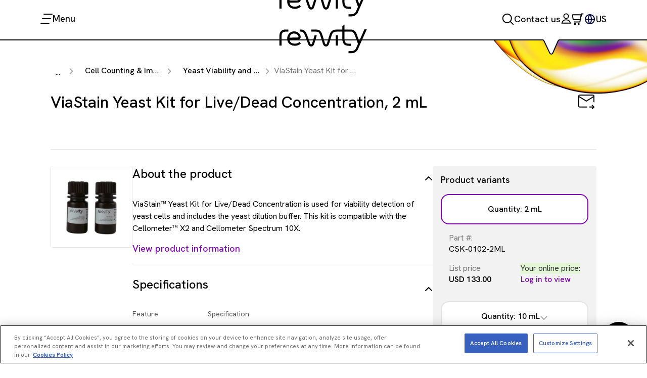

--- FILE ---
content_type: text/html; charset=UTF-8
request_url: https://www.revvity.com/product/vs-cellometer-yeast-live-dead-kit-csk-0102-2ml
body_size: 24283
content:
<!DOCTYPE html>
<html lang="en" dir="ltr" prefix="og: https://ogp.me/ns#">
  <head>
    
    <meta charset="utf-8" />
<meta name="description" content="AOPI staining solution for the detection of live and dead yeast cells" />
<meta name="keywords" content="AOPI, staining solution, yeast cells, dilution buffer" />
<link rel="canonical" href="https://www.revvity.com/product/vs-cellometer-yeast-live-dead-kit-csk-0102-2ml" />
<meta name="google-site-verification" content="HTJCp1vHubaNaGepUi-9PxvavtVM_zowmq8-O5bGfPw" />
<meta name="Generator" content="Drupal 10 (https://www.drupal.org)" />
<meta name="MobileOptimized" content="width" />
<meta name="HandheldFriendly" content="true" />
<meta name="viewport" content="width=device-width, initial-scale=1.0" />
<script> document.documentElement.setAttribute('lang', 'en'); </script>
<script src="https://cdn.cookielaw.org/consent/0db7616f-a124-451a-a343-ee5c4c09d36b/otSDKStub.js" data-document-language="true" charset="UTF-8" data-domain-script="0db7616f-a124-451a-a343-ee5c4c09d36b" async type="text/javascript"></script>
<script type="text/javascript">
      function loadVWO() {
        window._vwo_code || (function() {
var account_id=1088907,
version=2.1,
settings_tolerance=2000,
hide_element='body',
hide_element_style = 'opacity:0 !important;filter:alpha(opacity=0) !important;background:none !important;transition:none !important;',
/* DO NOT EDIT BELOW THIS LINE */
f=false,w=window,d=document,v=d.querySelector('#vwoCode'),cK='_vwo_'+account_id+'_settings',cc={};try{var c=JSON.parse(localStorage.getItem('_vwo_'+account_id+'_config'));cc=c&&typeof c==='object'?c:{}}catch(e){}var stT=cc.stT==='session'?w.sessionStorage:w.localStorage;code={nonce:v&&v.nonce,library_tolerance:function(){return typeof library_tolerance!=='undefined'?library_tolerance:undefined},settings_tolerance:function(){return cc.sT||settings_tolerance},hide_element_style:function(){return'{'+(cc.hES||hide_element_style)+'}'},hide_element:function(){if(performance.getEntriesByName('first-contentful-paint')[0]){return''}return typeof cc.hE==='string'?cc.hE:hide_element},getVersion:function(){return version},finish:function(e){if(!f){f=true;var t=d.getElementById('_vis_opt_path_hides');if(t)t.parentNode.removeChild(t);if(e)(new Image).src='https://dev.visualwebsiteoptimizer.com/ee.gif?a='+account_id+e}},finished:function(){return f},addScript:function(e){var t=d.createElement('script');t.type='text/javascript';if(e.src){t.src=e.src}else{t.text=e.text}v&&t.setAttribute('nonce',v.nonce);d.getElementsByTagName('head')[0].appendChild(t)},load:function(e,t){var n=this.getSettings(),i=d.createElement('script'),r=this;t=t||{};if(n){i.textContent=n;d.getElementsByTagName('head')[0].appendChild(i);if(!w.VWO||VWO.caE){stT.removeItem(cK);r.load(e)}}else{var o=new XMLHttpRequest;o.open('GET',e,true);o.withCredentials=!t.dSC;o.responseType=t.responseType||'text';o.onload=function(){if(t.onloadCb){return t.onloadCb(o,e)}if(o.status===200||o.status===304){_vwo_code.addScript({text:o.responseText})}else{_vwo_code.finish('&e=loading_failure:'+e)}};o.onerror=function(){if(t.onerrorCb){return t.onerrorCb(e)}_vwo_code.finish('&e=loading_failure:'+e)};o.send()}},getSettings:function(){try{var e=stT.getItem(cK);if(!e){return}e=JSON.parse(e);if(Date.now()>e.e){stT.removeItem(cK);return}return e.s}catch(e){return}},init:function(){if(d.URL.indexOf('__vwo_disable__')>-1)return;var e=this.settings_tolerance();w._vwo_settings_timer=setTimeout(function(){_vwo_code.finish();stT.removeItem(cK)},e);var t;if(this.hide_element()!=='body'){t=d.createElement('style');var n=this.hide_element(),i=n?n+this.hide_element_style():'',r=d.getElementsByTagName('head')[0];t.setAttribute('id','_vis_opt_path_hides');v&&t.setAttribute('nonce',v.nonce);t.setAttribute('type','text/css');if(t.styleSheet)t.styleSheet.cssText=i;else t.appendChild(d.createTextNode(i));r.appendChild(t)}else{t=d.getElementsByTagName('head')[0];var i=d.createElement('div');i.style.cssText='z-index: 2147483647 !important;position: fixed !important;left: 0 !important;top: 0 !important;width: 100% !important;height: 100% !important;background: white !important;display: block !important;';i.setAttribute('id','_vis_opt_path_hides');i.classList.add('_vis_hide_layer');t.parentNode.insertBefore(i,t.nextSibling)}var o=window._vis_opt_url||d.URL,s='https://dev.visualwebsiteoptimizer.com/j.php?a='+account_id+'&u='+encodeURIComponent(o)+'&vn='+version;if(w.location.search.indexOf('_vwo_xhr')!==-1){this.addScript({src:s})}else{this.load(s+'&x=true')}}};w._vwo_code=code;code.init();})();
      }
        // OneTrust event when consent is granted
        function OptanonWrapper() {
          if (OptanonActiveGroups.indexOf('C0004') > -1) {
            if (typeof loadVWO === 'function') {
              loadVWO();
            }
          }
        }
      </script>
<script type="application/ld+json">{
    "@context": "https://schema.org",
    "@graph": [
        {
            "@type": "Product",
            "name": "ViaStain Yeast Kit for Live/Dead Concentration, 2 mL",
            "image": [
                "https://resources.revvity.com/images/1482955-2-5ml-brown-700x700.jpg"
            ],
            "offers": {
                "@type": "Offer",
                "price": "133",
                "priceCurrency": "USD",
                "availability": "https://schema.org/InStock"
            }
        }
    ]
}</script>
<script type="application/ld+json">{
    "@context": "https://schema.org",
    "@type": "BreadcrumbList",
    "itemListElement": [
        {
            "@type": "ListItem",
            "position": 1,
            "name": "Home",
            "item": "https://www.revvity.com"
        },
        {
            "@type": "ListItem",
            "position": 2,
            "name": "Research & Development",
            "item": "https://www.revvity.com/category/research-development"
        },
        {
            "@type": "ListItem",
            "position": 3,
            "name": "Cell Analysis",
            "item": "https://www.revvity.com/category/cell-analysis"
        },
        {
            "@type": "ListItem",
            "position": 4,
            "name": "Cell Counting and Image Cytometry",
            "item": "https://www.revvity.com/category/cell-counting-image-cytometry"
        },
        {
            "@type": "ListItem",
            "position": 5,
            "name": "Cell Counting & Image Cytometry Reagents",
            "item": "https://www.revvity.com/category/cell-counting-image-cytometry-reagents"
        },
        {
            "@type": "ListItem",
            "position": 6,
            "name": "Yeast Viability and Vitality Assay Kits and Reagents",
            "item": "https://www.revvity.com/category/yeast-viability-and-vitality-assay-kits-and-reagents"
        },
        {
            "@type": "ListItem",
            "position": 7,
            "name": "ViaStain Yeast Kit for Live/Dead Concentration, 2 mL",
            "item": "https://www.revvity.com/product/vs-cellometer-yeast-live-dead-kit-csk-0102-2ml"
        }
    ]
}</script>
<link rel="stylesheet" href="https://fonts.googleapis.com/css2?family=Hanken+Grotesk:ital,wght@0,100..900;1,100..900&amp;display=swap" type="text/css" />
<link rel="icon" href="/themes/custom/lsdx_theme/favicon.ico" type="image/vnd.microsoft.icon" />

    <title>ViaStain Yeast Kit for Live/Dead Concentration, 2 mL | Revvity</title>
    <link rel="stylesheet" media="all" href="/sites/default/files/css/css_l4nEVFi1ePccC9cyvgV6_yGbupxmC_MPSArcVS4N8f8.css?delta=0&amp;language=en&amp;theme=lsdx_theme&amp;include=[base64]&amp;default_query_string=t8y8uz" />
<link rel="stylesheet" media="all" href="/sites/default/files/css/css_ECjUy4jFhJ6GKdo4Ud6j1Kp98_1gisv98rDanp8u_h4.css?delta=1&amp;language=en&amp;theme=lsdx_theme&amp;include=[base64]&amp;default_query_string=t8y8uz" />

    <script type="application/json" data-drupal-selector="drupal-settings-json">{"path":{"baseUrl":"\/","pathPrefix":"","currentPath":"node\/31001","currentPathIsAdmin":false,"isFront":false,"currentLanguage":"en","rvtyNodeId":"31001"},"pluralDelimiter":"\u0003","suppressDeprecationErrors":true,"ajaxPageState":{"libraries":"[base64]","theme":"lsdx_theme","theme_token":null},"ajaxTrustedUrl":{"\/product\/vs-cellometer-yeast-live-dead-kit-csk-0102-2ml":true},"gtm":{"tagId":null,"settings":{"data_layer":"dataLayer","include_classes":false,"allowlist_classes":"","blocklist_classes":"","include_environment":false,"environment_id":"","environment_token":""},"tagIds":["GTM-W377MGM"]},"clientside_validation_jquery":{"validate_all_ajax_forms":2,"force_validate_on_blur":true,"force_html5_validation":false,"messages":{"required":"This field is required.","remote":"Please fix this field.","email":"Please enter a valid email address.","url":"Please enter a valid URL.","date":"Please enter a valid date.","dateISO":"Please enter a valid date (ISO).","number":"Please enter a valid number.","digits":"Please enter only digits.","equalTo":"Please enter the same value again.","maxlength":"Please enter no more than {0} characters.","minlength":"Please enter at least {0} characters.","rangelength":"Please enter a value between {0} and {1} characters long.","range":"Please enter a value between {0} and {1}.","max":"Please enter a value less than or equal to {0}.","min":"Please enter a value greater than or equal to {0}.","step":"Please enter a multiple of {0}."}},"cohesion":{"currentAdminTheme":"acquia_claro","front_end_settings":{"global_js":{"matchHeight":1,"parallax_scrolling":1,"cohMatchHeights":1}},"animate_on_view_mobile":"DISABLED","add_animation_classes":"DISABLED","responsive_grid_settings":{"gridType":"desktop-first","columns":12,"breakpoints":{"xl":{"width":1441,"innerGutter":24,"outerGutter":80.5,"widthType":"fixed","previewColumns":12,"label":"Television","class":"coh-icon-television","iconHex":"F26C","boxedWidth":1280},"lg":{"width":1218,"innerGutter":24,"outerGutter":69,"widthType":"fixed","previewColumns":12,"label":"Desktop","class":"coh-icon-desktop","iconHex":"F108","boxedWidth":1080},"md":{"width":1104,"innerGutter":24,"outerGutter":68,"widthType":"fixed","previewColumns":12,"label":"Laptop","class":"coh-icon-laptop","iconHex":"F109","boxedWidth":968},"sm":{"width":720,"innerGutter":24,"outerGutter":48,"widthType":"fixed","previewColumns":6,"label":"Tablet","class":"coh-icon-tablet","iconHex":"F10A","boxedWidth":624},"ps":{"width":577,"innerGutter":16,"outerGutter":16,"widthType":"fixed","previewColumns":6,"label":"Mobile landscape","class":"coh-icon-mobile-landscape","iconHex":"E91E","boxedWidth":545},"xs":{"innerGutter":16,"outerGutter":16,"previewColumns":4,"label":"Mobile","class":"coh-icon-mobile","iconHex":"F10B","boxedWidth":288,"width":320,"widthType":"fluid","mobilePlaceholderWidth":320,"mobilePlaceholderType":"fluid"}}},"default_font_settings":{"defaultFontStack":"$coh-font-hanken-grotesk","color":{"value":{"hex":"#000000","rgba":"rgba(0, 0, 0, 1)"},"name":"Black","uid":"black","class":".coh-color-black","variable":"$coh-color-black","wysiwyg":true,"inuse":true,"link":true,"tags":["Dark"]}},"use_dx8":true,"sidebar_view_style":"titles","log_dx8_error":false,"error_url":"\/cohesionapi\/logger\/jserrors","dx8_content_paths":[["settings","content"],["settings","content","text"],["settings","markerInfo","text"],["settings","title"],["markup","prefix"],["markup","suffix"],["markup","attributes",["value"]],["hideNoData","hideData"],["hideNoData","hideData","text"],["hideNoData","hideDataFields",["hideDataField"]],["hideNoData","hideDataFields",["hideDataField"],"text"]]},"collapsiblock":{"active_pages":false,"slide_speed":200,"cookie_lifetime":null,"switcher_enabled":null,"switcher_class":null},"lsdx_custom_exposed_components":{"cookie_expire":1769591962,"cookie_domain":"revvity.com"},"isLoggedIn":false,"userRole":"anonymous_user","isDealer":false,"einsteinTrackingUrl":"https:\/\/secure.revvity.com\/einstein-tracking","productRecommendationEnabled":true,"productVariantCarouselApiUrl":"\/api\/v1\/product-recommendation","isMappedUser":false,"hasContractPriceAccess":false,"display_list_price":true,"country":"United States","countryCode":"US","salesOrg":"US10","currency":"USD","isEcommCountry":true,"sf_login_url":"https:\/\/secure.revvity.com\/login?ptcms=true\u0026locale=us-en","empty_cart_url":"https:\/\/www.revvity.com\/shop","resourceTypeTids":{"sds":"14801","coa":"14816","tds":"14806","ifu":"14791","manual":"14796"},"technicalResourcesConfig":{"sds":{"label":"Request a SDS","url":"https:\/\/www.revvity.com\/request-sds"},"coa":{"label":"Request a COA","url":"https:\/\/www.revvity.com\/request-coatds"},"manual":{"label":"Request a Manual\/IFU","url":"https:\/\/www.revvity.com\/request-manual-ifu"}},"environment":"prod","max_product_to_compare":4,"show_product_compare":false,"show_test_compare":false,"pdp_resources":"{\u0022event\u0022:\u0022Resource List Displayed\u0022,\u0022resourceList\u0022:{\u0022name\u0022:\u0022PDP Resources\u0022,\u0022totalItems\u0022:\u00221\u0022,\u0022items\u0022:[{\u0022name\u0022:\u0022Better tools for better biology. ViaStain Reagents for the Celigo Image Cytometer\u0022,\u0022type\u0022:\u0022Flyer\u0022}]},\u0022_clear\u0022:true}","views":{"ajax_path":"\/views\/ajax","ajaxViews":{"views_dom_id:a1cdc602076d6352f9f3ad45d2385b3855baf4426ab32d32614b00bfb8c7aef8":{"view_name":"product_resources","view_display_id":"remote_file_resources","view_args":"31001","view_path":"\/node\/31001","view_base_path":null,"view_dom_id":"a1cdc602076d6352f9f3ad45d2385b3855baf4426ab32d32614b00bfb8c7aef8","pager_element":0}}},"better_exposed_filters":{"autosubmit_exclude_textfield":false},"field_group":{"field_group_table":{"mode":"default","context":"view","settings":{"label_visibility":"2","desc":"","desc_visibility":"2","first_column":"","second_column":"","empty_label_behavior":"1","empty_field_placeholder":"","hide_table_if_empty":"1","id":"","classes":"","show_empty_fields":0,"table_row_striping":0,"always_show_field_label":0,"always_show_field_value":0}}},"isAuthenticatedUser":false,"currentProduct":{"nid":"31001","sfProductId":"01tHs000008klkyIAA","part_number":"CSK-0102-2ML","productModelNid":"109706","title":"ViaStain Yeast Kit for Live\/Dead Concentration, 2 mL","addToCart":true,"discontinuedProduct":false,"needSupportBtn":"","primary_category_url":"","primaryImage":{"primary_image_url":"https:\/\/resources.revvity.com\/images\/1482955-2-5ml-brown-700x700.jpg","primary_image_alt":"1482955 2, 5mL-brown 700x700"},"productManualLinks":{"ask_link":{"uri":"https:\/\/www.revvity.com\/knowledgebase","title":"Knowledge base","icon":"knowledge-base"}},"listPrice":"133.00","isInstrumentsNode":false},"psi":"132661","category":"Yeast Viability \u0026 Vitality Reagents","psi_product_type":"232361","part_number":"CSK-0102-2ML","product_variants":{"CSK-0102-2ML":{"part_number":"CSK-0102-2ML","url":"https:\/\/www.revvity.com\/product\/vs-cellometer-yeast-live-dead-kit-csk-0102-2ml","primary_attribute":[{"label":"Quantity","content":"2 mL"}],"varies_by_attributes":[],"productModelNid":"109706","list_price":"USD 133.00","item_class":"9416"},"CSK-0102-10ML":{"part_number":"CSK-0102-10ML","url":"https:\/\/www.revvity.com\/product\/vs-cellometer-yeast-live-dead-kit-csk-0102-10ml","primary_attribute":[{"label":"Quantity","content":"10 mL"}],"varies_by_attributes":[],"productModelNid":"109706","list_price":"USD 594.00","item_class":"9416"}},"addToCartAllowed":true,"itemsPerAddToCart":"5","addToCartRestrictionMessage":"You may only add up to 5 products to the cart at once.  You can add more after you click \u0022Add to Cart\u0022","duration_display":"30","breadcrumb":"{\u0022breadcrumb\u0022:\u0022Home \u003E Products \u003E Research \u0026 Development \u003E Cell Analysis \u003E Cell Counting and Image Cytometry \u003E Cell Counting \u0026 Image Cytometry Reagents \u003E Yeast Viability and Vitality Assay Kits and Reagents \u003E ViaStain Yeast Kit for Live\\\/Dead Concentration, 2 mL\u0022}","dataLayerPagePrefix":{"all":{"Recently_viewed-product_variation":"PDP - Recently Viewed Add to Cart CTA","Recently_viewed-page":"Shop - Recently Viewed Add to Cart CTA","Featured_products-page":"Shop - Related Products Add to Cart CTA","Featured_products-portfolio_category_page":"PLP - Featured Add to Cart CTA","related_product-product_variation":"PDP - Related Products Add to Cart CTA","Shop_your_favorites-page":"Shop - Favorite Add to Cart CTA","previously_purchased_products-page":"Shop - Previously purchased Add to Cart CTA","frequently_purchased_products-page":"Shop - Frequently purchased Add to Cart CTA","decoupled_plp_products-listing":"PLP - Add to Cart CTA","decoupled_srp_products-listing":"SRP - Add to Cart CTA","customer_also_bought-pdp":"PDP - Customers Also Bought Add to Cart CTA"},"simplified":"PDP"},"datalayer_global":"{\u0022event\u0022:\u0022Pageview\u0022,\u0022drupalCountry\u0022:\u0022US\u0022,\u0022drupalLanguage\u0022:\u0022en\u0022,\u0022entityBundle\u0022:\u0022node\u0022,\u0022entityId\u0022:\u002231001\u0022,\u0022entityLangcode\u0022:\u0022en\u0022,\u0022entityTitle\u0022:\u0022ViaStain Yeast Kit for Live\\\/Dead Concentration, 2 mL\u0022,\u0022entityType\u0022:\u0022product_variation\u0022,\u0022entityUuid\u0022:\u00229ef6376e-734a-4870-9c12-fcee22138134\u0022,\u0022timestamp\u0022:1768987162,\u0022page\u0022:{\u0022title\u0022:\u0022ViaStain Yeast Kit for Live\\\/Dead Concentration, 2 mL\u0022,\u0022type\u0022:\u0022\u0022,\u0022isGated\u0022:false,\u0022id\u0022:\u002231001\u0022,\u0022is_aoe\u0022:false,\u0022publicationDate\u0022:\u00222023-11-21\u0022,\u0022product_line\u0022:\u0022NXR - Nexcelom Reagents\u0022,\u0022productType\u0022:\u0022Reagents\u0022,\u0022psi\u0022:[\u0022Cell Counting and Image Cytometry Reagents\u0022],\u0022contentType\u0022:\u0022product_variation\u0022,\u0022contentTags\u0022:\u0022\u0022,\u0022hasEloquaForm\u0022:false}}","datalayerViewItem":"{\u0022event\u0022:\u0022view_item\u0022,\u0022items\u0022:[{\u0022name\u0022:\u0022ViaStain Yeast Kit for Live\\\/Dead Concentration, 2 mL\u0022,\u0022businessUnit\u0022:\u0022LS\u0022,\u0022product_id\u0022:\u0022109706\u0022,\u0022partNumber\u0022:[\u0022CSK-0102-2ML\u0022,\u0022CSK-0102-10ML\u0022],\u0022currentPartNumber\u0022:\u0022CSK-0102-2ML\u0022,\u0022paccode\u0022:\u0022A156 - Yeast Reagent\u0022,\u0022sapStatus\u0022:\u0022ZW\u0022,\u0022productType\u0022:\u0022Reagents\u0022,\u0022psi\u0022:[\u0022Cell Counting and Image Cytometry Reagents\u0022],\u0022productLine\u0022:\u0022NXR - Nexcelom Reagents\u0022,\u0022productClass\u0022:\u0022Reagents\u0022,\u0022productBrand\u0022:[\u0022ViaStain\u0022],\u0022hasImage\u0022:true}]}","rvty_search_chatbox":{"heading":"Revvity AI Assistant - Chatbot","sub_heading":"Search made smarter. Pick a prompt below to start chatting.","cta":["Looking for product information?|Search products and tests","Looking for order support?|Order queries","Looking for SDS\/COA?|Find documents","Looking for instrument support?|Service related inquires"],"hide_chatbot_box_on_srp":false},"recent_product_url":"\/api\/v1\/recently-viewed","granularSearchTerms":"[\r\n  {\r\n    \u0022values\u0022: \u0022all\u0022,\r\n    \u0022label\u0022: \u0022Search all\u0022,\r\n    \u0022no_child\u0022: true\r\n  },\r\n  {\r\n    \u0022values\u0022: [\r\n      {\r\n        \u0022key\u0022: \u0022search_category=product_services\u0026all=field_brand_1=6936,6941,6946,6951,6956,6931\u0022,\r\n        \u0022label\u0022: \u0022Alpha\u0022\r\n      },\r\n      {\r\n        \u0022key\u0022: \u0022search_category=product_services\u0026all=field_brand_1=7191\u0022,\r\n        \u0022label\u0022: \u0022HTRF\u0022\r\n      },\r\n     {\r\n        \u0022key\u0022: \u0022search_category=product_services\u0026all=field_brand_1=7336\u0022,\r\n        \u0022label\u0022: \u0022Radiochemicals\u0022\r\n      },\r\n      {\r\n        \u0022key\u0022: \u0022search_category=product_services\u0026categories=item_classes=9391\u0022,\r\n        \u0022label\u0022: \u0022Instruments\u0022\r\n      },\r\n      {\r\n        \u0022key\u0022: \u0022search_category=product_services\u0026categories=item_classes=9416\u0022,\r\n        \u0022label\u0022: \u0022Reagents\u0022\r\n      },\r\n      {\r\n        \u0022key\u0022: \u0022search_category=product_services\u0026categories=item_classes=9401\u0022,\r\n        \u0022label\u0022: \u0022Consumables\u0022\r\n      },\r\n      {\r\n        \u0022key\u0022: \u0022search_category=product_services\u0026categories=item_classes=64396\u0022,\r\n        \u0022label\u0022: \u0022Omics tests\u0022\r\n      },\r\n      {\r\n        \u0022key\u0022: \u0022search_category=product_services\u0022,\r\n        \u0022label\u0022: \u0022Search all\u0022\r\n      }\r\n    ],\r\n    \u0022label\u0022: \u0022Popular product areas\u0022,\r\n    \u0022no_child\u0022: false\r\n  },\r\n  {\r\n    \u0022values\u0022: [\r\n      {\r\n        \u0022key\u0022: \u0022search_category=resource_library\u0026categories=marketing_resource=14631\u0022,\r\n        \u0022label\u0022: \u0022Application notes\u0022\r\n      },\r\n      {\r\n        \u0022key\u0022: \u0022search_category=sds_coa_more\u0026categories=technical_resource=14796\u0022,\r\n        \u0022label\u0022: \u0022Manuals\u0022\r\n      },\r\n      {\r\n        \u0022key\u0022: \u0022search_category=sds_coa_more\u0026categories=technical_resource=14816\u0022,\r\n        \u0022label\u0022: \u0022Certificate of Analysis\u0022\r\n      },\r\n      {\r\n        \u0022key\u0022: \u0022search_category=sds_coa_more\u0026categories=technical_resource=14801\u0022,\r\n        \u0022label\u0022: \u0022Safety data sheet\u0022\r\n      },\r\n      {\r\n        \u0022key\u0022: \u0022search_category=sds_coa_more\u0026categories=technical_resource=14806\u0022,\r\n        \u0022label\u0022: \u0022Technical data sheet\u0022\r\n      },\r\n      {\r\n        \u0022key\u0022: \u0022search_category=resource_library\u0026categories=marketing_resource=14746\u0022,\r\n        \u0022label\u0022: \u0022Technical notes\u0022\r\n      },\r\n      {\r\n        \u0022key\u0022: \u0022search_category=knowledge_base\u0022,\r\n        \u0022label\u0022: \u0022Application Support Knowledge base (ASK)\u0022\r\n      }\r\n    ],\r\n    \u0022label\u0022: \u0022Popular content types\u0022,\r\n    \u0022no_child\u0022: false\r\n  }\r\n]","trendingSearchTerms":null,"cart_type_identifiers":["decoupled_srp_products-listing","decoupled_plp_products-listing","Featured_products-portfolio_category_page","Featured_products-page","Recently_viewed-page","related_product-product_variation","Recently_viewed-product_variation"],"user":{"uid":0,"permissionsHash":"17ac3ba8e7641c6226ca7014621a7b1ea74aac40adfa114ea6c0090c7c2c8fe9"}}</script>
<script src="/sites/default/files/js/js_81AGsfaYVetLqY4Uh78r12IM68knPLTmYqvXS_J1rFM.js?scope=header&amp;delta=0&amp;language=en&amp;theme=lsdx_theme&amp;include=[base64]&amp;default_query_string=t8y8uz"></script>
<script src="/modules/contrib/google_tag/js/gtm.min.js?t8y8uz"></script>

  
                              <script>!function(e){var n="https://s.go-mpulse.net/boomerang/";if("False"=="True")e.BOOMR_config=e.BOOMR_config||{},e.BOOMR_config.PageParams=e.BOOMR_config.PageParams||{},e.BOOMR_config.PageParams.pci=!0,n="https://s2.go-mpulse.net/boomerang/";if(window.BOOMR_API_key="3G6DG-8NQHC-TS282-N5R3U-SQTPU",function(){function e(){if(!o){var e=document.createElement("script");e.id="boomr-scr-as",e.src=window.BOOMR.url,e.async=!0,i.parentNode.appendChild(e),o=!0}}function t(e){o=!0;var n,t,a,r,d=document,O=window;if(window.BOOMR.snippetMethod=e?"if":"i",t=function(e,n){var t=d.createElement("script");t.id=n||"boomr-if-as",t.src=window.BOOMR.url,BOOMR_lstart=(new Date).getTime(),e=e||d.body,e.appendChild(t)},!window.addEventListener&&window.attachEvent&&navigator.userAgent.match(/MSIE [67]\./))return window.BOOMR.snippetMethod="s",void t(i.parentNode,"boomr-async");a=document.createElement("IFRAME"),a.src="about:blank",a.title="",a.role="presentation",a.loading="eager",r=(a.frameElement||a).style,r.width=0,r.height=0,r.border=0,r.display="none",i.parentNode.appendChild(a);try{O=a.contentWindow,d=O.document.open()}catch(_){n=document.domain,a.src="javascript:var d=document.open();d.domain='"+n+"';void(0);",O=a.contentWindow,d=O.document.open()}if(n)d._boomrl=function(){this.domain=n,t()},d.write("<bo"+"dy onload='document._boomrl();'>");else if(O._boomrl=function(){t()},O.addEventListener)O.addEventListener("load",O._boomrl,!1);else if(O.attachEvent)O.attachEvent("onload",O._boomrl);d.close()}function a(e){window.BOOMR_onload=e&&e.timeStamp||(new Date).getTime()}if(!window.BOOMR||!window.BOOMR.version&&!window.BOOMR.snippetExecuted){window.BOOMR=window.BOOMR||{},window.BOOMR.snippetStart=(new Date).getTime(),window.BOOMR.snippetExecuted=!0,window.BOOMR.snippetVersion=12,window.BOOMR.url=n+"3G6DG-8NQHC-TS282-N5R3U-SQTPU";var i=document.currentScript||document.getElementsByTagName("script")[0],o=!1,r=document.createElement("link");if(r.relList&&"function"==typeof r.relList.supports&&r.relList.supports("preload")&&"as"in r)window.BOOMR.snippetMethod="p",r.href=window.BOOMR.url,r.rel="preload",r.as="script",r.addEventListener("load",e),r.addEventListener("error",function(){t(!0)}),setTimeout(function(){if(!o)t(!0)},3e3),BOOMR_lstart=(new Date).getTime(),i.parentNode.appendChild(r);else t(!1);if(window.addEventListener)window.addEventListener("load",a,!1);else if(window.attachEvent)window.attachEvent("onload",a)}}(),"".length>0)if(e&&"performance"in e&&e.performance&&"function"==typeof e.performance.setResourceTimingBufferSize)e.performance.setResourceTimingBufferSize();!function(){if(BOOMR=e.BOOMR||{},BOOMR.plugins=BOOMR.plugins||{},!BOOMR.plugins.AK){var n=""=="true"?1:0,t="",a="aoicgcqxibyaq2lqtimq-f-05aba9fc5-clientnsv4-s.akamaihd.net",i="false"=="true"?2:1,o={"ak.v":"39","ak.cp":"1458346","ak.ai":parseInt("1084762",10),"ak.ol":"0","ak.cr":8,"ak.ipv":4,"ak.proto":"h2","ak.rid":"4431c403","ak.r":42170,"ak.a2":n,"ak.m":"b","ak.n":"essl","ak.bpcip":"3.144.35.0","ak.cport":35278,"ak.gh":"23.52.43.8","ak.quicv":"","ak.tlsv":"tls1.3","ak.0rtt":"","ak.0rtt.ed":"","ak.csrc":"-","ak.acc":"","ak.t":"1768987161","ak.ak":"hOBiQwZUYzCg5VSAfCLimQ==UdvxtvoF9qzl9APH5lz5VJrdWuc8V/LRdE0zW0rKf0QoFNsuPXmn/SAiIHseR+GD8zMl1ksg6PSDtdjm1omFWrUyiqJDtw3OvgcpE9R8FDCCXN4hQVUt2H9ye/1UkHQchYM2moWbymkptdMRNf9FAd9PQkKdIlADk0w1fA3UzCmvaOyqj3I0EqeH+0Lu5u87YFqfaRgDnYeLZfKz/8Q7kPBa696soqybpGK4jdmPYUj3G1A3w2851d6iLLh29JGLivOTv+x7te6/4f1Pi1X8zVUjyg/VvjPnvfxMbusXurPowuvp6Xbk048WqmhOO1HSGCem0+MzJEU+8qT2HzxI/5WG782bIjuxLxkRMtEJy3YijtVR72C8J+tpWKkLA+hJfSz4bOaL4eTM7+8kGHT+y01VKiiTLzHbhi1LSfKavoA=","ak.pv":"32","ak.dpoabenc":"","ak.tf":i};if(""!==t)o["ak.ruds"]=t;var r={i:!1,av:function(n){var t="http.initiator";if(n&&(!n[t]||"spa_hard"===n[t]))o["ak.feo"]=void 0!==e.aFeoApplied?1:0,BOOMR.addVar(o)},rv:function(){var e=["ak.bpcip","ak.cport","ak.cr","ak.csrc","ak.gh","ak.ipv","ak.m","ak.n","ak.ol","ak.proto","ak.quicv","ak.tlsv","ak.0rtt","ak.0rtt.ed","ak.r","ak.acc","ak.t","ak.tf"];BOOMR.removeVar(e)}};BOOMR.plugins.AK={akVars:o,akDNSPreFetchDomain:a,init:function(){if(!r.i){var e=BOOMR.subscribe;e("before_beacon",r.av,null,null),e("onbeacon",r.rv,null,null),r.i=!0}return this},is_complete:function(){return!0}}}}()}(window);</script></head>
  <body class="acquia-cms-toolbar acquia-cms-environment-prod">
        <a href="#main-content" class="rvty-skip-link">
      Skip to main content
    </a>
    <noscript><iframe src="https://www.googletagmanager.com/ns.html?id=GTM-W377MGM"
                  height="0" width="0" style="display:none;visibility:hidden"></iframe></noscript>

      <div class="dialog-off-canvas-main-canvas" data-off-canvas-main-canvas>
           <div class="coh-block"> <div id="block-lsdx-theme-revvitymegamenu">
  
    
      

<header
  id="rvty-mm-header"
  class=""
>
  <div id="rvty-mm-backdrop"></div>

  <div id="rvty-mm-top">
    <div id="rvty-mm-top-inner" class="rvty-mm-container">
      <div id="rvty-mm-top-left">
        <div id="rvty-mm-menu-toggle" tabindex="0">
          <svg
            width="24"
            height="24"
            viewBox="0 0 24 24"
            fill="none"
            xmlns="http://www.w3.org/2000/svg"
          >
            <path
              d="M7 3L23 3"
              stroke="black"
              stroke-width="2"
              stroke-linecap="round"
              stroke-linejoin="round"
            />
            <path
              d="M4 12L20 12"
              stroke="black"
              stroke-width="2"
              stroke-linecap="round"
              stroke-linejoin="round"
            />
            <path
              d="M1 21L17 21"
              stroke="black"
              stroke-width="2"
              stroke-linecap="round"
              stroke-linejoin="round"
            />
          </svg>
          <!-- prettier-ignore -->
          <span id="rvty-mm-menu-toggle-text">Menu</span>
        </div>
      </div>

      <div id="rvty-mm-top-center">
        
        <a href="https://www.revvity.com/" id="rvty-mm-logo-link" aria-label="mm-logo-link" tabindex="0">
          <img
            src="/modules/custom/rvty_mega_menu/images/main-logo.svg"
            alt="Revvity logo"
          />
        </a>

              </div>

      <div id="rvty-mm-top-right">
        <div id="rvty-mm-top-btn-container">
          <div id="rvty-mm-top-btn-search" class="rvty-mm-top-btn" tabindex="0">
            <svg
              class="rvty-mm-top-btn-svg-icon"
              width="24"
              height="24"
              viewBox="0 0 24 24"
              fill="none"
              xmlns="http://www.w3.org/2000/svg"
            >
              <g clip-path="url(#clip0_23994_4929)">
                <path
                  d="M10.293 18.868C15.0298 18.868 18.8697 15.0281 18.8697 10.2913C18.8697 5.55452 15.0298 1.7146 10.293 1.7146C5.55623 1.7146 1.71631 5.55452 1.71631 10.2913C1.71631 15.0281 5.55623 18.868 10.293 18.868Z"
                  stroke="black"
                  stroke-width="2"
                  stroke-linecap="round"
                  stroke-linejoin="round"
                />
                <path
                  d="M22.29 22.2864L16.356 16.3523"
                  stroke="black"
                  stroke-width="2"
                  stroke-linecap="round"
                  stroke-linejoin="round"
                />
              </g>
              <defs>
                <clipPath id="clip0_23994_4929">
                  <rect width="24" height="24" fill="white" />
                </clipPath>
              </defs>
            </svg>
          </div>
                      <div class="rvty-contact-us-fly-menu-wrapper rvty-contact-us-fly-menu-ecomm-enabled">
              <a tabindex="0" class="rvty-mm-contact-us-non-ecom-link">Contact us</a>
              <div id="rvty-contact-us-fly-menu"></div>
            </div>
                              <div id="decoupled-user-cart"></div>
                    <!--  -->
                    <div
            id="rvty-mm-top-btn-location"
            tabindex="0"
            class="rvty-mm-top-btn rvty-open-loc-switcher default-focus-visible"
          >
            <svg
              class="rvty-mm-top-btn-svg-icon"
              width="24"
              height="24"
              viewBox="0 0 24 24"
              fill="none"
              xmlns="http://www.w3.org/2000/svg"
            >
              <g clip-path="url(#clip0_23994_4933)">
                <path
                  d="M12 22C6.477 22 2 17.523 2 12C2 6.477 6.477 2 12 2C17.523 2 22 6.477 22 12C22 17.523 17.523 22 12 22ZM9.71 19.667C8.72341 17.5743 8.15187 15.3102 8.027 13H4.062C4.25659 14.5389 4.89392 15.9882 5.89657 17.1717C6.89922 18.3552 8.22401 19.2221 9.71 19.667ZM10.03 13C10.181 15.439 10.878 17.73 12 19.752C13.1523 17.6766 13.8254 15.3695 13.97 13H10.03ZM19.938 13H15.973C15.8481 15.3102 15.2766 17.5743 14.29 19.667C15.776 19.2221 17.1008 18.3552 18.1034 17.1717C19.1061 15.9882 19.7434 14.5389 19.938 13ZM4.062 11H8.027C8.15187 8.68979 8.72341 6.42569 9.71 4.333C8.22401 4.77788 6.89922 5.64475 5.89657 6.8283C4.89392 8.01184 4.25659 9.4611 4.062 11ZM10.031 11H13.969C13.8248 8.6306 13.152 6.32353 12 4.248C10.8477 6.32345 10.1746 8.63052 10.03 11H10.031ZM14.29 4.333C15.2766 6.42569 15.8481 8.68979 15.973 11H19.938C19.7434 9.4611 19.1061 8.01184 18.1034 6.8283C17.1008 5.64475 15.776 4.77788 14.29 4.333Z"
                  fill="#03053D"
                  class="rvty-mm-top-btn-svg-icon-fill rvty-mm-top-btn-svg-icon-no-stroke"
                />
              </g>
              <defs>
                <clipPath id="clip0_23994_4933">
                  <rect width="24" height="24" fill="white" />
                </clipPath>
              </defs>
            </svg>
            <span>US</span>
          </div>
                  </div>
      </div>
    </div>

    <div id="rvty-mm-search">
      <div id="rvty-mm-search-container" class="rvty-mm-container">
        <div id="rvty-mm-search-close-outer">
          <img
            src="/themes/custom/lsdx_theme/images/icons/close-icon.svg"
            alt=""
            width="24"
            height="24"
            id="rvty-mm-search-close"
          />
        </div>
        <div id="block-lsdx-theme-searchblock">
  
    
      <div class="decoupled-rvty-mm-search-container" id="decoupled-rvty-mm-search-container"></div>
  </div>

      </div>

      <div id="rvty-mm-search-cover" class="rvty-edit-search"></div>
    </div>

    <div class="rvty-indicator-arrow-wrap">
        <svg fill="#fff" xmlns="http://www.w3.org/2000/svg" id="rvty-nav-separator" viewBox="0 0 1440 34" style="height: 34px;">
          <path id="rvty-nav-separator-path" stroke="black" stroke-width="2" stroke-linecap="round" stroke-linejoin="round" path="M0 0H0" d="M 0 1 H 1152 c 2.312 0 4.418 1.3281 5.415 3.4141 l 11.338 23.7401 c 1.184 2.478 4.734 2.4122 5.824 -0.108 l 10.142 -23.4295 c 0.95 -2.1955 3.114 -3.6167 5.506 -3.6167 H 1440"></path>
        </svg>
        <div class="rvty-mm-container">
          <div class="rvty-indicator-arrow-down">
              <svg fill="#fff" xmlns="http://www.w3.org/2000/svg" viewBox="1149 0 44 34">
                <path id="rvty-nav-separator-path" stroke="black" stroke-width="2" stroke-linecap="round" stroke-linejoin="round" path="M0 0H0" d="M 0 1 H 1152 c 2.312 0 4.418 1.3281 5.415 3.4141 l 11.338 23.7401 c 1.184 2.478 4.734 2.4122 5.824 -0.108 l 10.142 -23.4295 c 0.95 -2.1955 3.114 -3.6167 5.506 -4.6167 H 1440"></path>
              </svg>
          </div>
        </div>
    </div>
  </div>

  <div id="rvty-mm-drop" class="rvty-styled-scroll">
    <div id="decoupled-main-menu"></div>
  </div>

</header>

<div id="rvty-location-switcher">
  <div id="rvty-not-loc-switcher" class="rvty-close-loc-switcher rvty-sm-header-reset-button"></div>
  <div id="rvty-location-switcher-inner">
    <div class="rvty-close-loc-switcher rvty-sm-header-reset-button default-focus-visible" id="rvty-loc-switcher-cross" tabindex="-1"></div>

    <div id="rvty-loc-switcher-main">
      <div id="rvty-loc-switcher-top">
        <div class="rvty-heading-h5" id="rvty-loc-switcher-head">Revvity Sites Globally</div>
        <p>Select your location.</p>
        <p>
          <i>*e-commerce not available for this region.</i>
        </p>
      </div>

      <div id="rvty-loc-switcher-wrapper">
        <div id="rvty-loc-switcher-countries">

                    
                                    <div class="rvty-loc-switcher-country-outer">
                <a class="rvty-loc-switcher-country switch-location-link default-focus-visible" href="https://www.revvity.com/au-en/product/vs-cellometer-yeast-live-dead-kit-csk-0102-2ml" data-country-code="AU">
                  <img alt="australia.webp" src="/sites/default/files/2024-02/australia.webp" width="100" height="50" loading="lazy"/>
                  <span>Australia</span>
                </a>
              </div>
                          <div class="rvty-loc-switcher-country-outer">
                <a class="rvty-loc-switcher-country switch-location-link default-focus-visible" href="https://www.revvity.com/at-en/product/vs-cellometer-yeast-live-dead-kit-csk-0102-2ml" data-country-code="AT">
                  <img alt="austria.webp" src="/sites/default/files/2024-02/austria.webp" width="100" height="50" loading="lazy"/>
                  <span>Austria</span>
                </a>
              </div>
                          <div class="rvty-loc-switcher-country-outer">
                <a class="rvty-loc-switcher-country switch-location-link default-focus-visible" href="https://www.revvity.com/be-en/product/vs-cellometer-yeast-live-dead-kit-csk-0102-2ml" data-country-code="BE">
                  <img alt="belgium.webp" src="/sites/default/files/2024-02/belgium.webp" width="100" height="50" loading="lazy"/>
                  <span>Belgium</span>
                </a>
              </div>
                          <div class="rvty-loc-switcher-country-outer">
                <a class="rvty-loc-switcher-country switch-location-link default-focus-visible" href="https://www.revvity.com/br-en/product/vs-cellometer-yeast-live-dead-kit-csk-0102-2ml" data-country-code="BR">
                  <img alt="brazil.webp" src="/sites/default/files/2024-02/brazil.webp" width="100" height="50" loading="lazy"/>
                  <span>Brazil *</span>
                </a>
              </div>
                          <div class="rvty-loc-switcher-country-outer">
                <a class="rvty-loc-switcher-country switch-location-link default-focus-visible" href="https://www.revvity.com/ca-en/product/vs-cellometer-yeast-live-dead-kit-csk-0102-2ml" data-country-code="CA">
                  <img alt="canada.webp" src="/sites/default/files/2024-02/canada.webp" width="100" height="50" loading="lazy"/>
                  <span>Canada</span>
                </a>
              </div>
                          <div class="rvty-loc-switcher-country-outer">
                <a class="rvty-loc-switcher-country switch-location-link default-focus-visible" href="https://www.revvity.cn/product/vs-cellometer-yeast-live-dead-kit-csk-0102-2ml" data-country-code="CN">
                  <img alt="china.webp" src="/sites/default/files/2024-02/china.webp" width="100" height="50" loading="lazy"/>
                  <span>China *</span>
                </a>
              </div>
                          <div class="rvty-loc-switcher-country-outer">
                <a class="rvty-loc-switcher-country switch-location-link default-focus-visible" href="https://www.revvity.com/dk-en/product/vs-cellometer-yeast-live-dead-kit-csk-0102-2ml" data-country-code="DK">
                  <img alt="denmark.webp" src="/sites/default/files/2024-02/denmark.webp" width="100" height="50" loading="lazy"/>
                  <span>Denmark</span>
                </a>
              </div>
                          <div class="rvty-loc-switcher-country-outer">
                <a class="rvty-loc-switcher-country switch-location-link default-focus-visible" href="https://www.revvity.com/fi-en/product/vs-cellometer-yeast-live-dead-kit-csk-0102-2ml" data-country-code="FI">
                  <img alt="finland.webp" src="/sites/default/files/2024-02/finland.webp" width="100" height="50" loading="lazy"/>
                  <span>Finland</span>
                </a>
              </div>
                          <div class="rvty-loc-switcher-country-outer">
                <a class="rvty-loc-switcher-country switch-location-link default-focus-visible" href="https://www.revvity.com/fr-en/product/vs-cellometer-yeast-live-dead-kit-csk-0102-2ml" data-country-code="FR">
                  <img alt="france.webp" src="/sites/default/files/2024-02/france.webp" width="100" height="50" loading="lazy"/>
                  <span>France</span>
                </a>
              </div>
                          <div class="rvty-loc-switcher-country-outer">
                <a class="rvty-loc-switcher-country switch-location-link default-focus-visible" href="https://www.revvity.com/de-en/product/vs-cellometer-yeast-live-dead-kit-csk-0102-2ml" data-country-code="DE">
                  <img alt="germany.webp" src="/sites/default/files/2024-02/germany.webp" width="100" height="50" loading="lazy"/>
                  <span>Germany</span>
                </a>
              </div>
                          <div class="rvty-loc-switcher-country-outer">
                <a class="rvty-loc-switcher-country switch-location-link default-focus-visible" href="https://www.revvity.com/hk-en/product/vs-cellometer-yeast-live-dead-kit-csk-0102-2ml" data-country-code="HK">
                  <img alt="hong-kong.webp" src="/sites/default/files/2024-03/hong-kong.webp" width="100" height="50" loading="lazy"/>
                  <span>Hong Kong *</span>
                </a>
              </div>
                          <div class="rvty-loc-switcher-country-outer">
                <a class="rvty-loc-switcher-country switch-location-link default-focus-visible" href="https://www.revvity.com/in-en/product/vs-cellometer-yeast-live-dead-kit-csk-0102-2ml" data-country-code="IN">
                  <img alt="india.webp" src="/sites/default/files/2024-02/india.webp" width="100" height="50" loading="lazy"/>
                  <span>India *</span>
                </a>
              </div>
                          <div class="rvty-loc-switcher-country-outer">
                <a class="rvty-loc-switcher-country switch-location-link default-focus-visible" href="https://www.revvity.com/ie-en/product/vs-cellometer-yeast-live-dead-kit-csk-0102-2ml" data-country-code="IE">
                  <img alt="ireland.webp" src="/sites/default/files/2024-02/ireland.webp" width="100" height="50" loading="lazy"/>
                  <span>Ireland</span>
                </a>
              </div>
                          <div class="rvty-loc-switcher-country-outer">
                <a class="rvty-loc-switcher-country switch-location-link default-focus-visible" href="https://www.revvity.com/it-en/product/vs-cellometer-yeast-live-dead-kit-csk-0102-2ml" data-country-code="IT">
                  <img alt="italy.webp" src="/sites/default/files/2024-02/italy.webp" width="100" height="50" loading="lazy"/>
                  <span>Italy</span>
                </a>
              </div>
                          <div class="rvty-loc-switcher-country-outer">
                <a class="rvty-loc-switcher-country switch-location-link default-focus-visible" href="https://www.revvity.co.jp/product/vs-cellometer-yeast-live-dead-kit-csk-0102-2ml" data-country-code="JP">
                  <img alt="japan.webp" src="/sites/default/files/2024-02/japan.webp" width="100" height="50" loading="lazy"/>
                  <span>Japan *</span>
                </a>
              </div>
                          <div class="rvty-loc-switcher-country-outer">
                <a class="rvty-loc-switcher-country switch-location-link default-focus-visible" href="https://www.revvity.com/lu-en/product/vs-cellometer-yeast-live-dead-kit-csk-0102-2ml" data-country-code="LU">
                  <img alt="luxembourg.webp" src="/sites/default/files/2024-02/luxembourg.webp" width="100" height="50" loading="lazy"/>
                  <span>Luxembourg</span>
                </a>
              </div>
                          <div class="rvty-loc-switcher-country-outer">
                <a class="rvty-loc-switcher-country switch-location-link default-focus-visible" href="https://www.revvity.com/mx-en/product/vs-cellometer-yeast-live-dead-kit-csk-0102-2ml" data-country-code="MX">
                  <img alt="mexico.webp" src="/sites/default/files/2024-02/mexico.webp" width="100" height="50" loading="lazy"/>
                  <span>Mexico *</span>
                </a>
              </div>
                          <div class="rvty-loc-switcher-country-outer">
                <a class="rvty-loc-switcher-country switch-location-link default-focus-visible" href="https://www.revvity.com/nl-en/product/vs-cellometer-yeast-live-dead-kit-csk-0102-2ml" data-country-code="NL">
                  <img alt="netherlands.webp" src="/sites/default/files/2024-02/netherlands.webp" width="100" height="50" loading="lazy"/>
                  <span>Netherlands</span>
                </a>
              </div>
                          <div class="rvty-loc-switcher-country-outer">
                <a class="rvty-loc-switcher-country switch-location-link default-focus-visible" href="https://www.revvity.com/no-en/product/vs-cellometer-yeast-live-dead-kit-csk-0102-2ml" data-country-code="NO">
                  <img alt="norway.webp" src="/sites/default/files/2024-02/norway.webp" width="100" height="50" loading="lazy"/>
                  <span>Norway</span>
                </a>
              </div>
                          <div class="rvty-loc-switcher-country-outer">
                <a class="rvty-loc-switcher-country switch-location-link default-focus-visible" href="https://www.revvity.com/ph-en/product/vs-cellometer-yeast-live-dead-kit-csk-0102-2ml" data-country-code="PH">
                  <img alt="philippines.webp" src="/sites/default/files/2024-03/philippines.webp" width="100" height="50" loading="lazy"/>
                  <span>Philippines *</span>
                </a>
              </div>
                          <div class="rvty-loc-switcher-country-outer">
                <a class="rvty-loc-switcher-country switch-location-link default-focus-visible" href="https://www.revvity.co.kr/product/vs-cellometer-yeast-live-dead-kit-csk-0102-2ml" data-country-code="KR">
                  <img alt="republic of korea.webp" src="/sites/default/files/2024-02/republic%20of%20korea.webp" width="100" height="50" loading="lazy"/>
                  <span>Republic of Korea *</span>
                </a>
              </div>
                          <div class="rvty-loc-switcher-country-outer">
                <a class="rvty-loc-switcher-country switch-location-link default-focus-visible" href="https://www.revvity.com/sg-en/product/vs-cellometer-yeast-live-dead-kit-csk-0102-2ml" data-country-code="SG">
                  <img alt="singapore.webp" src="/sites/default/files/2024-02/singapore.webp" width="100" height="50" loading="lazy"/>
                  <span>Singapore *</span>
                </a>
              </div>
                          <div class="rvty-loc-switcher-country-outer">
                <a class="rvty-loc-switcher-country switch-location-link default-focus-visible" href="https://www.revvity.com/es-en/product/vs-cellometer-yeast-live-dead-kit-csk-0102-2ml" data-country-code="ES">
                  <img alt="spain.webp" src="/sites/default/files/2024-02/spain.webp" width="100" height="50" loading="lazy"/>
                  <span>Spain</span>
                </a>
              </div>
                          <div class="rvty-loc-switcher-country-outer">
                <a class="rvty-loc-switcher-country switch-location-link default-focus-visible" href="https://www.revvity.com/se-en/product/vs-cellometer-yeast-live-dead-kit-csk-0102-2ml" data-country-code="SE">
                  <img alt="sweden.webp" src="/sites/default/files/2024-02/sweden.webp" width="100" height="50" loading="lazy"/>
                  <span>Sweden</span>
                </a>
              </div>
                          <div class="rvty-loc-switcher-country-outer">
                <a class="rvty-loc-switcher-country switch-location-link default-focus-visible" href="https://www.revvity.com/ch-en/product/vs-cellometer-yeast-live-dead-kit-csk-0102-2ml" data-country-code="CH">
                  <img alt="switzerland.webp" src="/sites/default/files/2024-02/switzerland.webp" width="100" height="50" loading="lazy"/>
                  <span>Switzerland</span>
                </a>
              </div>
                          <div class="rvty-loc-switcher-country-outer">
                <a class="rvty-loc-switcher-country switch-location-link default-focus-visible" href="https://www.revvity.com/th-en/product/vs-cellometer-yeast-live-dead-kit-csk-0102-2ml" data-country-code="TH">
                  <img alt="thailand.webp" src="/sites/default/files/2024-03/thailand.webp" width="100" height="50" loading="lazy"/>
                  <span>Thailand *</span>
                </a>
              </div>
                          <div class="rvty-loc-switcher-country-outer">
                <a class="rvty-loc-switcher-country switch-location-link default-focus-visible" href="https://www.revvity.com/gb-en/product/vs-cellometer-yeast-live-dead-kit-csk-0102-2ml" data-country-code="GB">
                  <img alt="uk.webp" src="/sites/default/files/2024-02/uk.webp" width="100" height="50" loading="lazy"/>
                  <span>United Kingdom</span>
                </a>
              </div>
                          <div class="rvty-loc-switcher-country-outer">
                <a class="rvty-loc-switcher-country switch-location-link default-focus-visible" href="https://www.revvity.com/product/vs-cellometer-yeast-live-dead-kit-csk-0102-2ml" data-country-code="US">
                  <img alt="usa.webp" src="/sites/default/files/2024-02/usa.webp" width="100" height="50" loading="lazy"/>
                  <span>United States</span>
                </a>
              </div>
                              </div>

        
      </div>
    </div>
  </div>
</div>




	<div class="rvty-modal-login coh-container-boxed">
  <div class="rvty-modal-content">
    <div class="d-flex rvty-modal-top">
      <span class="rvty-modal-close"><svg xmlns="http://www.w3.org/2000/svg" width="18" height="18" viewBox="0 0 18 18" fill="none">
        <path d="M1.00012 16.9998L16.9998 1.00008" stroke="black" stroke-width="1.5" stroke-linecap="round"/>
        <path d="M1.00012 1L16.9998 16.9997" stroke="black" stroke-width="1.5" stroke-linecap="round"/>
        </svg></span>
              <div class="rvty-login-heading-h4">Login/Register here</div>
          </div>
    <div class="rvty-modal-item">
      <div class="rvty-heading-h4">Revvity web shop online account</div><p class="rvty-margin-bottom-4">Get <em class="rvty-green-glow">exclusive pricing</em> on all online purchases.</p><p>Login to your Revvity.com account for your account's pricing, easy re-ordering from favorites &amp; order history, priority order processing, and dynamic order tracking.</p>
              <div class="rvty-modal-item-actions">
                  <a
            href="https://secure.revvity.com/login?ptcms=true&amp;locale=us-en"
            class="coh-link coh-style-link-button-primary rvty-customer-login-link"
          >
            Login
          </a>
                               <a class="coh-style-link-button-outline" href="https://secure.revvity.com/SelfRegister?ptcms=true&amp;locale=us-en">
            Register
          </a>
                     </div>
          </div>
                <div class="rvty-modal-item">
                      <div class="rvty-modal-item-title">Revvity Omics portal accounts</div>
                    <p>Initiate a new order or access test status and results for clinical genomics or newborn screening services.</p>
                      <div class="rvty-modal-cta">
              <a class="coh-style-link-button-tertiary" href="https://www.revvity.com/omicsportal">
              View login options
              </a>
            </div>
                  </div>
             </div>
</div>





  </div>
 </div> <main role="main">
  <a id="main-content" tabindex="-1"></a></main>
  <div>
    <div id="rvty-decoupled-promo-popup"></div>
    <div id="static-banner"></div>
    <div data-drupal-messages-fallback class="hidden"></div><div id="block-lsdx-theme-breadcrumb">
  
    
      

<div class="custom-breadcrumb-outer rvty-breadcrumb-generic rvty-breadcrumb-product_variation">
  <div class="coh-container-boxed">
                      <nav class="custom-breadcrumb" role="navigation" aria-labelledby="system-breadcrumb">
        <div id="system-breadcrumb" class="visually-hidden rvty-heading-h2">Breadcrumb</div>

        <div class="block-breadcrumb" style="display: none;">
          <div class="cut-list__drop-toggle">
            <span class="breadcrumb-ellipsis default-focus-visible" tabindex="0">...</span>
          </div>
          <ul class="split-breadcumb">

          </ul>
        </div>
        <ul class="cut-list">
                                              <li tabindex="0" class="cut-list__elem">
                                            <a title="Home" href="https://www.revvity.com" class="default-focus-visible">Home </a>
              
                          </li>
                                              <li tabindex="0" class="cut-list__elem">
                                            <span title="Products">Products</span>
              
                          </li>
                                              <li tabindex="0" class="cut-list__elem">
                                            <a title="Research &amp; Development" href="https://www.revvity.com/category/research-development" class="default-focus-visible">Research & Development </a>
              
                          </li>
                                              <li tabindex="0" class="cut-list__elem">
                                            <a title="Cell Analysis" href="https://www.revvity.com/category/cell-analysis" class="default-focus-visible">Cell Analysis </a>
              
                          </li>
                                              <li tabindex="0" class="cut-list__elem">
                                            <a title="Cell Counting and Image Cytometry" href="https://www.revvity.com/category/cell-counting-image-cytometry" class="default-focus-visible">Cell Counting and Image Cytometry </a>
              
                          </li>
                                              <li tabindex="0" class="cut-list__elem">
                                            <a title="Cell Counting &amp; Image Cytometry Reagents" href="https://www.revvity.com/category/cell-counting-image-cytometry-reagents" class="default-focus-visible">Cell Counting & Image Cytometry Reagents </a>
              
                          </li>
                                              <li tabindex="0" class="cut-list__elem">
                                            <a title="Yeast Viability and Vitality Assay Kits and Reagents" href="https://www.revvity.com/category/yeast-viability-and-vitality-assay-kits-and-reagents" class="default-focus-visible">Yeast Viability and Vitality Assay Kits and Reagents </a>
              
                          </li>
                                              <li tabindex="0" class="cut-list__elem">
                                            <span title="ViaStain Yeast Kit for Live/Dead Concentration, 2 mL">ViaStain Yeast Kit for Live/Dead Concentration, 2 mL</span>
              
                          </li>
                  </ul>
      </nav>
      </div>
</div>

  </div>

<div class="rvty-pdp-outer">
  <img class="rvty-pdp-outer-illuminator" src="/themes/custom/lsdx_theme/images/background/illuminator-top-right-1.webp" width="306" height="auto" alt="" />
  <div class="coh-container coh-container-boxed">
		<!-- Title Section -->
    <div class="rvty-pdp-node-title-section">
  <h1 class="rvty-pdp-node-title">ViaStain Yeast Kit for Live/Dead Concentration, 2 mL</h1>
  <div class="rvty-pdp-node-icon-section">
    <div id="rvty-pdp-node-favorite-icon" tabindex="0" class="rvty-pdp-node-favorite-icon rvty-tdp-hide-item"></div>
          <div class="rvty-pdp-node-share-icon">
        <a class="email share" href="mailto:?subject=ViaStain Yeast Kit for Live/Dead Concentration, 2 mL.&amp;body=Check out this site https://www.revvity.com/product/vs-cellometer-yeast-live-dead-kit-csk-0102-2ml" title="Email">
          <svg width="40" height="40" viewBox="0 0 40 40" fill="none" xmlns="http://www.w3.org/2000/svg">
            <g clip-path="url(#clip0_37910_35364)">
              <mask id="mask0_37910_35364" style="mask-type:luminance" maskUnits="userSpaceOnUse" x="4" y="7" width="38" height="35">
                <path d="M6.66667 8.33398H33.3333C34.25 8.33398 35 9.08398 35 10.0007V30.0007C35 30.9173 34.25 31.6673 33.3333 31.6673H6.66667C5.75 31.6673 5 30.9173 5 30.0007V10.0007C5 9.08398 5.75 8.33398 6.66667 8.33398Z" stroke="white" stroke-width="2" stroke-linecap="round" stroke-linejoin="round" />
                <path d="M5 10.834L20 20.0007L35 10.834" stroke="white" stroke-width="2" stroke-linecap="round" stroke-linejoin="round" />
                <path d="M20.0003 18.3333L6.66699 10H33.3337L20.0003 18.3333Z" fill="white" fill-opacity="0" />
                <path d="M31.667 21.668C37.1837 21.668 41.667 26.1513 41.667 31.668C41.667 37.1846 37.1837 41.668 31.667 41.668C26.1503 41.668 21.667 37.1846 21.667 31.668C21.667 26.1513 26.1503 21.668 31.667 21.668Z" fill="black" />
                <path d="M26.667 31.668H35.0003" stroke="white" stroke-width="2" stroke-linecap="round" stroke-linejoin="round" />
                <path d="M31.667 35.0007L35.0003 31.6673L31.667 28.334" stroke="white" stroke-width="2" stroke-linecap="round" stroke-linejoin="round" />
              </mask>
              <g mask="url(#mask0_37910_35364)">
                <path d="M40 0H0V40H40V0Z" fill="black" />
              </g>
            </g>
            <defs>
              <clipPath id="clip0_37910_35364">
                <rect width="40" height="40" fill="white" />
              </clipPath>
            </defs>
          </svg>
        </a>
      </div>
      </div>
</div>



<div id='rvty-decoupled-pdp-node-btn-section' class="rvty-pdp-node-btn-section rvty-tdp-hide-item">
</div>

<div class="rvty-prd-divider rvty-tdp-mobile-hide"></div>



		<!-- Title Section End -->

		<!-- Reagent Hero Section | Three Column Template -->
    <div class="rvty-pdp-reagents-hero">
      <div class="rvty-pdp-reagents-hero-container">
				<!-- Reagents Tile Layout -->
        <div class="rvty-pdp-reagents-hero-image-tiles-section">
					<div class="rvty-pdp-reagents-asset-tiles rvty-pdp-main-modal-carousel-outer">
  <div class="rvty-pdp-reagents-asset-tiles-outer">
                  <div tabindex="0" class="rvty-pdp-reagents-asset-tile-item rvty-pdp-reagents-asset-tile-image " data-selector="0">
          <img class="rvty-pdp-reagents-asset-tile-image-tag" src="https://resources.revvity.com/images/1482955-2-5ml-brown-700x700.jpg?format=auto&width=400" alt="1482955 2, 5mL-brown 700x700" title="" />
                  </div>
            </div>
  <div class="rvty-pdp-main-modal-carousel-container rvty-pdp-carousel-modal-hide rvty-pdp-intermediate-carousel-container">
    <div class="rvty-pdp-main-modal-carousel-container-inner">
      <div class="rvty-pdp-main-carousel-modal-close"></div>
      <div class="rvty-pdp-main-carousel-modal-inner">
        <div class="rvty-pdp-main-carousel-product-title">
          <div class="rvty-pdp-main-carousel-product-title-text rvty-heading-h5">
            ViaStain Yeast Kit for Live/Dead Concentration, 2 mL
          </div>
        </div>
          <div class="rvty-carousel-outer rvty-carousel-intermediate-outer">
    <div class="rvty-carousel-inner">
            <div class="rvty-carousel-main-display-outer">
        <div class="rvty-carousel-main-display-inner">
                                    <div class="rvty-carousel-asset-item rvty-carousel-asset-image rvty-carousel-asset-item-active" data-selector="0">
                <div class="rvty-carousel-asset-item-enclosed">
                  <div class="rvty-carousel-asset-item-enclosed-ph">
                    <img class="rvty-carousel-asset-image-tag" src="https://resources.revvity.com/images/1482955-2-5ml-brown-700x700.jpg?format=webp&width=520" alt="1482955 2, 5mL-brown 700x700" title="" >
                                          <button class="rvty-carousel-intermediate-display-expand">
                        <svg width="24" height="24" viewBox="0 0 24 24" fill="none" xmlns="http://www.w3.org/2000/svg">
                            <path d="M15 2.99951H21V8.99951" stroke="black" stroke-width="2" stroke-linecap="round" stroke-linejoin="round"/>
                            <path d="M9 20.9995H3V14.9995" stroke="black" stroke-width="2" stroke-linecap="round" stroke-linejoin="round"/>
                            <path d="M21 2.99951L14 9.99951" stroke="black" stroke-width="2" stroke-linecap="round" stroke-linejoin="round"/>
                            <path d="M3 20.9995L10 13.9995" stroke="black" stroke-width="2" stroke-linecap="round" stroke-linejoin="round"/>
                        </svg>
                      </button>
                                      </div>
                </div>
              </div>
                              </div>
      </div>
    </div>
  </div>



        <div class="rvty-pdp-intermediate-carousel-caption-outer">
          <div class="rvty-pdp-intermediate-carousel-caption-text">
             1482955 2, 5mL-brown 700x700
          </div>
        </div>
      </div>
    </div>
  </div>
  <div class="rvty-pdp-main-modal-carousel-container rvty-pdp-carousel-modal-hide rvty-pdp-final-carousel-container">
    <div class="rvty-pdp-main-modal-carousel-container-inner">
      <div class="rvty-pdp-main-carousel-modal-close"></div>
      <div class="rvty-pdp-main-carousel-modal-inner">
          <div class="rvty-carousel-outer">
          <div class="rvty-pdp-intermediate-carousel-back-btn">
        <svg width="32" height="32" viewBox="0 0 32 32" fill="none" xmlns="http://www.w3.org/2000/svg">
          <path d="M32 16C32 24.8366 24.8366 32 16 32C7.16344 32 0 24.8366 0 16C0 7.16344 7.16344 0 16 0C24.8366 0 32 7.16344 32 16Z" fill="#E3E3E3"/>
          <path d="M18 11L13 16L18 21" stroke="black" stroke-width="2" stroke-linecap="round" stroke-linejoin="round"/>
        </svg>
      </div>
        <div class="rvty-carousel-inner">
      <div class="rvty-carousel-main-display-outer">
                <div class="rvty-carousel-main-display-inner">
                                    <div class="rvty-carousel-asset-item rvty-carousel-asset-image rvty-carousel-asset-item-active" data-selector="0">
                <img tabindex="0" class="rvty-carousel-asset-image-tag" src="https://resources.revvity.com/images/1482955-2-5ml-brown-700x700.jpg?format=auto&width=520" alt="1482955 2, 5mL-brown 700x700" title="" >
              </div>
                              </div>
      </div>
          </div>
  </div>



      </div>
    </div>
  </div>
</div>



				</div>
				<!-- Reagents Tile Layout End -->

        <div class="rvty-pdp-reagents-hero-details-section">
          <div class="rvty-pdp-info-accordion-item">
    </div>

					<div class="rvty-pdp-info-accordion">
						<!-- About the product accordion section -->
						<!-- Use wrapper div with class rvty-pdp-info-accordion to use this partial / to club any accordion-items -->
<div class="rvty-pdp-info-accordion-item rvty-pdp-info-accordion-item-mobile-hidden">
    <button class="rvty-pdp-info-accordion-item-title">
    <h2 class="rvty-heading-h5">
      About the product
    </h2>
    <span class="rvty-pdp-info-accordion-arrow active">
      <span></span>
      <span></span>
    </span>
  </button>
    <div class="rvty-pdp-info-accordion-item-content ">
              <div class="rvty-pdp-variant-description js-expandable-description" data-max-height="120">
        <p>ViaStain™ Yeast Kit for Live/Dead Concentration is used for viability detection of yeast cells and includes the yeast dilution buffer. This kit is compatible with the Cellometer™ X2 and Cellometer Spectrum 10X.</p>
      </div>
        <div class="rvty-pdp-view-btn-flexbox">
              <a href="#product-overview" class="rvty-pdp-title-cta-icon-text coh-style-link-button-tertiary">
          View product information
        </a>
                  </div>
    
              </div>

        <div id="rvty-decoupled-promotional-carousel-desktop"></div>
    

  <div class="rvty-pdp-info-accordion-endline"></div>
  </div>



						<!-- About the product accordion section end -->

						<!-- Key Features accordion section -->
												<!-- Key Features accordion section end -->

            <!-- Specifications accordion section -->
                          <!-- Use wrapper div with class rvty-pdp-info-accordion to use this partial / to club any accordion-item -->
<div class="rvty-pdp-info-accordion-item rvty-pdp-specs-info-accordion">
  <button class="rvty-pdp-info-accordion-item-title">
    <h2 class="rvty-heading-h5">
      Specifications
    </h2>
    <span class="rvty-pdp-info-accordion-arrow active">
      <span></span>
      <span></span>
    </span>
  </button>
  <div class="rvty-pdp-info-accordion-item-content active">
    <table class="rvty-pdp-specifications-table">
      <thead>
        <tr>
          <th class="rvty-pdp-specifications-table-heading">
            Feature
          </th>
          <th class="rvty-pdp-specifications-table-heading">
            Specification
          </th>
        </tr>
      </thead>
      <tbody>
                  <tr>
            <td class="rvty-pdp-specifications-table-feature">
              Assay Points
            </td>
            <td class="rvty-pdp-specifications-table-specification">
              100 tests
            </td>
          </tr>
                  <tr>
            <td class="rvty-pdp-specifications-table-feature">
              Instrument Compatibility
            </td>
            <td class="rvty-pdp-specifications-table-specification">
              Cellometer Spectrum Image Cytometry System<br>Cellometer X2 Fluorescent Cell Viability Counter
            </td>
          </tr>
              </tbody>
    </table>
  </div>
  <div class="rvty-pdp-info-accordion-endline"></div>
</div>



                        <!-- Specifications accordion section end -->

					</div>

          
                    
                                
          
          <!-- CTA Section -->
                      <div class="rvty-pdp-cta-section-container">
                              <div class="rvty-pdp-cta-section-inner">
                                      <a rel="noopener" href="https://www.revvity.com/contact-us/request-information?type=PDP-RMI&part_number=CSK-0102-2ML" class="rvty-pdp-cta-tag coh-style-link-button-outline">
                      Request more information
                    </a>
                                                                        </div>
              <!-- View Accessories Button -->
                            <!-- View Accessories Button End -->
              <div class="rvty-pdp-info-accordion-endline rvty-pdp-endline-mb-24"></div>
            </div>
                    <!-- CTA Section End -->
        </div>

				<!-- About the Product Section | Mobile -->
				<div class="rvty-pdp-reagents-hero-about-product-mobile">
					<!-- Use wrapper div with class rvty-pdp-info-accordion to use this partial / to club any accordion-items -->
<div class="rvty-pdp-info-accordion-item ">
    <button class="rvty-pdp-info-accordion-item-title">
    <h2 class="rvty-heading-h5">
      About the product
    </h2>
    <span class="rvty-pdp-info-accordion-arrow active">
      <span></span>
      <span></span>
    </span>
  </button>
    <div class="rvty-pdp-info-accordion-item-content ">
              <div class="rvty-pdp-variant-description js-expandable-description" data-max-height="120">
        <p>ViaStain™ Yeast Kit for Live/Dead Concentration is used for viability detection of yeast cells and includes the yeast dilution buffer. This kit is compatible with the Cellometer™ X2 and Cellometer Spectrum 10X.</p>
      </div>
        <div class="rvty-pdp-view-btn-flexbox">
              <a href="#product-overview" class="rvty-pdp-title-cta-icon-text coh-style-link-button-tertiary">
          View product information
        </a>
                  </div>
    
              </div>

      <div id="rvty-decoupled-promotional-carousel-mobile"></div>
      

  <div class="rvty-pdp-info-accordion-endline"></div>
  </div>



				</div>
				<!-- About the Product Section | Mobile End -->

				<!-- Reagents Variants Section -->
        <div class="rvty-pdp-reagents-variants-section">
					<div class="rvty-pdp-variant-rhs-section">
  <div class="rvty-pdp-variant-rhs-section-outer">
    <div class="rvty-pdp-variant-rhs-section-heading">
      Product variants
          </div>
              <div class="rvty-pdp-variant-accordion-item active-variant" id="active-variant" data-tile-count="1">
        
        <a class="rvty-pdp-variant-accordion-tab rvty-pdp-variant-accordion-tab-compare" href="#active-variant">
                              <div class="rvty-title-arrow-wrap">
                          <div>Quantity: 2 mL</div>
                        <span class="rvty-pdp-variant-accordion-arrow">
              <span></span>
              <span></span>
            </span>
          </div>
        </a>
        <div class="rvty-pdp-variant-accordion-content" data-variant=CSK-0102-2ML>
          <div class="rvty-pdp-variant-accordion-content-wrapper">
                        <div class="rvty-pdp-variant-data-attr">
              <div class="rvty-pdp-variant-data-label">
                Part #:
              </div>
              <div class="rvty-pdp-variant-data-value">
                CSK-0102-2ML
              </div>
            </div>
                        <div class="rvty-pdp-variant-data-flexbox">
                            <div class="rvty-pdp-variant-data-attr">
                <div class="rvty-pdp-variant-data-label">
                  List price
                </div>
                <div class="rvty-pdp-variant-data-value rvty-pdp-list-price">
                  <span>USD 133.00</span>
                </div>
              </div>
                            <div class="rvty-pdp-variant-data-attr">
                                <div class="rvty-pdp-variant-data-label rvty-label-green">
                  Your online price:
                </div>
                <div class="rvty-pdp-variant-data-value rvty-pdp-online-price">
                                      <a href="https://secure.revvity.com/login?ptcms=true&amp;locale=us-en" class="rvty-link-tertiary rvty-pdp-variant-login-link rvty-customer-login-link">Log in to view</a>
                                  </div>
                              </div>
            </div>
                                  </div>
        </div>
      </div>
          <div class="rvty-pdp-variant-accordion-item "  data-tile-count="2">
        
        <a class="rvty-pdp-variant-accordion-tab rvty-pdp-variant-accordion-tab-compare" href="https://www.revvity.com/product/vs-cellometer-yeast-live-dead-kit-csk-0102-10ml#active-variant">
                              <div class="rvty-title-arrow-wrap">
                          <div>Quantity: 10 mL</div>
                        <span class="rvty-pdp-variant-accordion-arrow">
              <span></span>
              <span></span>
            </span>
          </div>
        </a>
        <div class="rvty-pdp-variant-accordion-content" data-variant=CSK-0102-10ML>
          <div class="rvty-pdp-variant-accordion-content-wrapper">
                        <div class="rvty-pdp-variant-data-attr">
              <div class="rvty-pdp-variant-data-label">
                Part #:
              </div>
              <div class="rvty-pdp-variant-data-value">
                CSK-0102-10ML
              </div>
            </div>
                        <div class="rvty-pdp-variant-data-flexbox">
                            <div class="rvty-pdp-variant-data-attr">
                <div class="rvty-pdp-variant-data-label">
                  List price
                </div>
                <div class="rvty-pdp-variant-data-value rvty-pdp-list-price">
                  <span>USD 594.00</span>
                </div>
              </div>
                            <div class="rvty-pdp-variant-data-attr">
                                <div class="rvty-pdp-variant-data-label rvty-label-green">
                  Your online price:
                </div>
                <div class="rvty-pdp-variant-data-value rvty-pdp-online-price">
                                      <a href="https://secure.revvity.com/login?ptcms=true&amp;locale=us-en" class="rvty-link-tertiary rvty-pdp-variant-login-link rvty-customer-login-link">Log in to view</a>
                                  </div>
                              </div>
            </div>
                                  </div>
        </div>
      </div>
      </div>
      <div class="rvty-pdp-variant-disclaimer-wrapper">
      <div class="rvty-pdp-variant-disclaimer">
        For research use only. Not for use in diagnostic procedures.
      </div>
    </div>
  </div>
<div class="rvty-decoupled-product-compare"></div>




          <!-- Add to Cart Section -->
          <div id="rvty-decoupled-add-to-cart-bundle-pdp"></div>
          <!-- Add to Cart Section End -->

          <!-- Request a quote CTA Section -->
                    <!-- Request a quote CTA Section End -->

          <!-- Request more information CTA Section -->
                    <!-- Request more information CTA Section End -->

          <div class="rvty-pdp-info-accordion-endline"></div>

				</div>
				<!-- Reagents Variants Section End -->

				<!-- Carousel Section | Mobile View Only -->
				<div class="rvty-pdp-reagents-mobile-carousel-section">
					<div class="rvty-pdp-main-modal-carousel-outer">
    <div class="rvty-carousel-outer">
        <div class="rvty-carousel-inner">
      <div class="rvty-carousel-main-display-outer">
                  <button class="rvty-carousel-main-display-expand" tabindex="0" aria-label="rvty-main-display-expand">
            <svg width="24" height="24" viewBox="0 0 24 24" fill="none" xmlns="http://www.w3.org/2000/svg">
                <path d="M15 2.99951H21V8.99951" stroke="black" stroke-width="2" stroke-linecap="round" stroke-linejoin="round"/>
                <path d="M9 20.9995H3V14.9995" stroke="black" stroke-width="2" stroke-linecap="round" stroke-linejoin="round"/>
                <path d="M21 2.99951L14 9.99951" stroke="black" stroke-width="2" stroke-linecap="round" stroke-linejoin="round"/>
                <path d="M3 20.9995L10 13.9995" stroke="black" stroke-width="2" stroke-linecap="round" stroke-linejoin="round"/>
            </svg>
          </button>
                <div class="rvty-carousel-main-display-inner">
                                    <div class="rvty-carousel-asset-item rvty-carousel-asset-image rvty-carousel-asset-item-active" data-selector="0">
                <img tabindex="0" class="rvty-carousel-asset-image-tag" src="https://resources.revvity.com/images/1482955-2-5ml-brown-700x700.jpg?format=auto&width=520" alt="1482955 2, 5mL-brown 700x700" title="" >
              </div>
                              </div>
      </div>
          </div>
  </div>



  <div class="rvty-pdp-main-modal-carousel-container rvty-pdp-carousel-modal-hide rvty-pdp-intermediate-carousel-container">
    <div class="rvty-pdp-main-modal-carousel-container-inner">
      <div class="rvty-pdp-main-carousel-modal-close"></div>
      <div class="rvty-pdp-main-carousel-modal-inner">
        <div class="rvty-pdp-main-carousel-product-title">
          <div class="rvty-heading-h5 rvty-pdp-main-carousel-product-title-text">
            ViaStain Yeast Kit for Live/Dead Concentration, 2 mL
          </div>
        </div>
          <div class="rvty-carousel-outer rvty-carousel-intermediate-outer">
    <div class="rvty-carousel-inner">
            <div class="rvty-carousel-main-display-outer">
        <div class="rvty-carousel-main-display-inner">
                                    <div class="rvty-carousel-asset-item rvty-carousel-asset-image rvty-carousel-asset-item-active" data-selector="0">
                <div class="rvty-carousel-asset-item-enclosed">
                  <div class="rvty-carousel-asset-item-enclosed-ph">
                    <img class="rvty-carousel-asset-image-tag" src="https://resources.revvity.com/images/1482955-2-5ml-brown-700x700.jpg?format=webp&width=520" alt="1482955 2, 5mL-brown 700x700" title="" >
                                          <button class="rvty-carousel-intermediate-display-expand">
                        <svg width="24" height="24" viewBox="0 0 24 24" fill="none" xmlns="http://www.w3.org/2000/svg">
                            <path d="M15 2.99951H21V8.99951" stroke="black" stroke-width="2" stroke-linecap="round" stroke-linejoin="round"/>
                            <path d="M9 20.9995H3V14.9995" stroke="black" stroke-width="2" stroke-linecap="round" stroke-linejoin="round"/>
                            <path d="M21 2.99951L14 9.99951" stroke="black" stroke-width="2" stroke-linecap="round" stroke-linejoin="round"/>
                            <path d="M3 20.9995L10 13.9995" stroke="black" stroke-width="2" stroke-linecap="round" stroke-linejoin="round"/>
                        </svg>
                      </button>
                                      </div>
                </div>
              </div>
                              </div>
      </div>
    </div>
  </div>



        <div class="rvty-pdp-intermediate-carousel-caption-outer 1">
          <div class="rvty-pdp-intermediate-carousel-caption-title">
             
          </div>
          <div class="rvty-pdp-intermediate-carousel-caption-text">
             1482955 2, 5mL-brown 700x700
          </div>
        </div>
      </div>
    </div>
  </div>
  <div class="rvty-pdp-main-modal-carousel-container rvty-pdp-carousel-modal-hide rvty-pdp-final-carousel-container">
    <div class="rvty-pdp-main-modal-carousel-container-inner">
      <div class="rvty-pdp-main-carousel-modal-close"></div>
      <div class="rvty-pdp-main-carousel-modal-inner">
        <div class="rvty-pdp-main-carousel-product-title">
          <div class="rvty-heading-h5 rvty-pdp-main-carousel-product-title-text">
            ViaStain Yeast Kit for Live/Dead Concentration, 2 mL
          </div>
        </div>
          <div class="rvty-carousel-outer">
          <div class="rvty-pdp-intermediate-carousel-back-btn">
        <svg width="32" height="32" viewBox="0 0 32 32" fill="none" xmlns="http://www.w3.org/2000/svg">
          <path d="M32 16C32 24.8366 24.8366 32 16 32C7.16344 32 0 24.8366 0 16C0 7.16344 7.16344 0 16 0C24.8366 0 32 7.16344 32 16Z" fill="#E3E3E3"/>
          <path d="M18 11L13 16L18 21" stroke="black" stroke-width="2" stroke-linecap="round" stroke-linejoin="round"/>
        </svg>
      </div>
        <div class="rvty-carousel-inner">
      <div class="rvty-carousel-main-display-outer">
                <div class="rvty-carousel-main-display-inner">
                                    <div class="rvty-carousel-asset-item rvty-carousel-asset-image rvty-carousel-asset-item-active" data-selector="0">
                <img tabindex="0" class="rvty-carousel-asset-image-tag" src="https://resources.revvity.com/images/1482955-2-5ml-brown-700x700.jpg?format=auto&width=520" alt="1482955 2, 5mL-brown 700x700" title="" >
              </div>
                              </div>
      </div>
          </div>
  </div>



      </div>
    </div>
  </div>
</div>



				</div>
				<!-- Carousel Section End -->
    	</div>
    </div>

    
		<!-- Reagent Hero Section End -->

    <!-- Fixed Add to Cart Section -->
    <div id="rvty-pdp-fixed-atc-section"></div>
    <!-- Fixed Add to Cart Section End -->

    
  </div>
</div>
<!-- Bundles Section -->
  <div id="rvty-decoupled-bundle-section-pdp"></div>
<!-- Bundles Section End -->









<div class="rvty-pdp-scrollable-area">
  










    <div class="bg-black quick-links-nav">
  <div class="coh-container coh-container-boxed">
    <nav id="quick-links">
      <span class="quick-links-label" tabindex="0">Quick links</span>
      <ul>
                            <li class="product-variants-quick-link" >
            <a class="active" href="#product-variants">
              Variants
            </a>
          </li>
                                                        <li class="product-over-quick-link" >
            <a class="" href="#product-overview">
              Product information
            </a>
          </li>
                                                        <li class="resources-quick-link" >
            <a class="" href="#resources">
              Resources
            </a>
          </li>
                                      <li class="sds-coa-manuals-quick-link" >
            <a class="" href="#sds-coa-manuals">
              SDS, COAs, manuals and more
            </a>
          </li>
                                                        <li class="related-products-quick-link" >
            <a class="" href="#related-products">
              Related products
            </a>
          </li>
                                      <li class="get-help-quick-link" >
            <a class="" href="#get-help">
              Get help
            </a>
          </li>
                        </ul>
    </nav>
  </div>
</div>
   

<div class="rvty-product-detail-overview full-container rvty-pdp-vertical-section-scroll-margin" id="product-overview">
  <div class="coh-container coh-container-boxed">
  <div class="product-details-spec">
    <div class="product-left-panel">
      <div class="position-sticky-links">
        <h2 class="rvty-heading-h3">Product information</h2>
        <ul id="navbar">
                                  <li>
              <a class="active" href="#overview">
                Overview
              </a>
            </li>
                                                                    <li>
              <a class="" href="#specifications">
                Specifications
              </a>
            </li>
                                                                                                                                                                                                                                    </ul>
        <span class="rvty-pdp-mobile-dropdown"></span>
      </div>
    </div>

    <div class="product-right-panel">
            <section id="overview">
        <h3 class="rvty-heading-h4 overview-title active">Overview</h3>
        <div class="panel-overview">
          <div class="overview-section">
            <div class="overview-description all-description-sm">
              
            <div><p>The ViaStain™ Yeast Kit for Live/Dead Concentration enables the user to quantitatively distinguish live and dead yeast in pure cultures and in cultures containing debris such as corn mash using the Cellometer systems. The kit contains a solution of the green-fluorescent nucleic acid stain, acridine orange, and the red-fluorescent nucleic acid stain, propidium iodide, and a dilution buffer. Propidium iodide is a membrane exclusion dye that only enters cells/yeast with compromised membranes while acridine orange penetrates all cells/yeast in a population. When both dyes are present in the nucleus, propidium iodide causes a reduction in acridine orange fluorescence by fluorescence resonance energy transfer (FRET). As a result, yeast with intact membranes stain fluorescent green and are counted as live, whereas yeast with compromised membranes only stain fluorescent red and are counted as dead when using the Cellometer instruments.</p></div>
      
            </div>
          </div>
        </div>
      </section>
                                    <section id="specifications">
        <h3 class="rvty-heading-h4 overview-title">Specifications</h3>
        <div class="panel-overview">
          <div class="specifications">
            
          </div>
          <div class="specifications">
            <div class="field-group-table group_other_specifications"><div class="table-header"><label class="table-label">Other specifications</label></div>
<table class="table node-product-variation-view">
  
  
  
      <tbody>
              <tr class="field-assay-points type-entity-reference table-row">
                      <th>Assay Points</th>
                      <td>
            <div>
                  100 tests
              </div>
      </td>
                  </tr>
              <tr class="field-brand type-entity-reference table-row">
                      <th>Brand</th>
                      <td>
      <div>
              <div>
                      ViaStain
                  </div>
          </div>
  </td>
                  </tr>
              <tr class="field-instrument-compatibility type-entity-reference table-row">
                      <th>Instrument Compatibility</th>
                      <td>
      <div>
              <div>
                      Cellometer Spectrum Image Cytometry System
                  </div>
              <div>
                      Cellometer X2 Fluorescent Cell Viability Counter
                  </div>
          </div>
  </td>
                  </tr>
              <tr class="field-quantity type-string table-row">
                      <th>Quantity</th>
                      <td>
            <div>2 mL</div>
      </td>
                  </tr>
              <tr class="field-shipping-conditions-descri type-entity-reference table-row">
                      <th>Shipping Conditions</th>
                      <td>
            <div>
                  Shipped Ambient
              </div>
      </td>
                  </tr>
              <tr class="field-storage-conditions type-string table-row">
                      <th>Storage Conditions</th>
                      <td>
            <div>2-8°C</div>
      </td>
                  </tr>
              <tr class="field-type type-string table-row">
                      <th>Type</th>
                      <td>
            <div>Fluorescent Reagents and Assay Kits</div>
      </td>
                  </tr>
          </tbody>
    </table>
</div>

          </div>
        </div>
      </section>
                                                                                            </div>
  </div>
  </div>

</div>
      <div class="full-container rvty-pdp-vertical-section-scroll-margin" id="resources">
    <div class="coh-container products-resources coh-container-boxed">
      <h2>
        Resources
      </h2>
      <p class="ls-hide">
        Are you looking for resources, click on the resource type to explore further.
      </p>
      <!-- Resource view embed -->
      <div class="product-remote-resources">
        <div class="views-element-container">
<div class="cls-pdp-product-resources js-view-dom-id-a1cdc602076d6352f9f3ad45d2385b3855baf4426ab32d32614b00bfb8c7aef8">
  
  
  

  <form class="views-exposed-form bef-exposed-form" data-bef-auto-submit-full-form="" data-bef-auto-submit="" data-bef-auto-submit-delay="500" data-bef-auto-submit-minimum-length="3" data-drupal-selector="views-exposed-form-product-resources-remote-file-resources" action="/product/vs-cellometer-yeast-live-dead-kit-csk-0102-2ml" method="get" id="views-exposed-form-product-resources-remote-file-resources" accept-charset="UTF-8">
  <div class="js-form-item form-item js-form-type-select form-type-select js-form-item-field-resource-type form-item-field-resource-type">
      
        <input type="hidden" name="field_resource_type" value="All" />
<div class="bef-links-use-ajax form-select bef-links" data-drupal-selector="edit-field-resource-type" id="edit-field-resource-type--2" name="field_resource_type">
                                <ul>

<li><a href="https://www.revvity.com/product/vs-cellometer-yeast-live-dead-kit-csk-0102-2ml" id="edit-field-resource-type-all" name="field_resource_type[All]" class="bef-link bef-link--selected">- Any -:-:- Any -</a>

                        
<li><a href="https://www.revvity.com/product/vs-cellometer-yeast-live-dead-kit-csk-0102-2ml?field_resource_type=14676" id="edit-field-resource-type-14676" name="field_resource_type[14676]" class="bef-link">Flyer:-:1</a>

        </li></ul>
        </div>

        </div>
<div class="js-form-item form-item js-form-type-select form-type-select js-form-item-sort-bef-combine form-item-sort-bef-combine">
      <label for="edit-sort-bef-combine--2">Sort by</label>
        <select aria-label="Sort options" tabindex="0" data-drupal-selector="edit-sort-bef-combine" id="edit-sort-bef-combine--2" name="sort_bef_combine" class="form-select"><option value="name_1_ASC" selected="selected">Sort by: Alphabetically A-Z</option><option value="name_1_DESC">Sort by: Alphabetically Z-A</option></select>
        </div>
<label for="edit-keywords" class="visually-hidden">Search</label><div data-drupal-selector="edit-actions" class="form-actions js-form-wrapper form-wrapper" id="edit-actions--2"><input data-bef-auto-submit-click="" class="js-hide button js-form-submit form-submit" data-drupal-selector="edit-submit-product-resources" type="submit" id="edit-submit-product-resources" value="Apply" />
</div>


</form>


      <header>
      1-1 of 1 Resources
    </header>
  
  

  




<div class="views-view-responsive-grid views-view-responsive-grid--horizontal" style="--views-responsive-grid--column-count:3;--views-responsive-grid--cell-min-width:100px;--views-responsive-grid--layout-gap:20px;">
      <div class="views-view-responsive-grid__item">
      <div class="views-view-responsive-grid__item-inner"><div class="views-field-field-resource-type"><span><div class="resource-type">
<div class="resource-icon">  <img loading="lazy" src="/sites/default/files/2024-06/icon-flyer-18.png" width="18" height="18" alt="Flyer Icon" />

 </div>
<div class="resource-name">Flyer </div>
</div></span></div><div class="views-field-name"><span>Better tools for better biology. ViaStain Reagents for the Celigo Image Cytometer</span></div><div class="views-field views-field-field-summary"><div class="field-content"></div></div><div class="views-field-field-media-remote-file"><span> <a class="coh-style-link-button-outline" target="_blank" href="https://resources.revvity.com/pdfs/fly-viastain-reagents-for-celigo.pdf" data-file-type="Flyer">Learn more</a>
</span></div></div>
    </div>
  </div>

    

  
  

  
  
</div>
</div>

      </div>
    </div>
  </div>

  
<div id="sds-coa-manuals" class="rvty-pdp-vertical-section-scroll-margin">
</div>




  
  <div class="pdp-bottom">
    <img class="pdp-desktop" src="/themes/custom/lsdx_theme/images/background/pdp-bottom-desktop.webp" width="1433" height="127" alt="" />
    <img class="pdp-mobile" src="/themes/custom/lsdx_theme/images/background/pdp-bottom-mobile.webp" width="76" height="390" alt="" />
  </div>


  <div id="related-products" class="rvty-pdp-vertical-section-scroll-margin">
  <div id="rvty-decoupled-related-products"></div>
</div>

      <div id="block-lsdx-theme-recentlyviewedproduct">
  
    
      <div id="recently-viewed" class="recent-product-view"></div><div class="rvty-decoupled-add-to-cart-popup"></div>
  </div>

  
  
    <!-- Product recommendations -->
    
    <!-- Customers also bought section -->
          <div id="customer-also-bought">
        <div class="loader-container">
          <div class="loader"></div>
          <p>Loading...</p>
        </div>
      </div>
         
  
  
<div id="get-help" class="position-relative rvty-pdp-vertical-section-scroll-margin">
  <div
    class="coh-container coh-ce-cpt_contact_us-edb7c9cb1 coh-ce-cpt_contact_us-edb7c9cb"
  >
      <h2
      class="rvty-heading-h3 coh-heading how-can-we-help-you-page-title coh-ce-cpt_contact_us-4dbc9c771 coh-ce-cpt_contact_us-4dbc9c77"
    >
      How can we help you?
    </h2>
        <p>We are here to answer your questions.</p>
      <div class="help-cta how-can-we-help-you">
                                                                                                                            <a
        href="https://www.revvity.com/contact-us/sales?part_number=CSK-0102-2ML&amp;psi=132661&type=PDP-RMI&amp;category=Yeast Viability &amp; Vitality Reagents&amp;psi_product_type=232361"
        class="coh-link coh-portfolio-category-contact-us-link coh-style-link-button-primary"
      >
      Contact sales
      </a>
                  <a class="coh-style-link-button-outline do-not-append-params" rel="noopener" href="https://www.revvity.com/contact-us/request-information?type=PDP-RMI&part_number=CSK-0102-2ML">
        I would like more product information
      </a>
                  <a class="coh-style-link-button-outline"
        rel="noopener"
        href="https://www.revvity.com/contact-us/customer-care?part_number=CSK-0102-2ML&amp;psi=132661&type=PDP-RMI&amp;category=Yeast Viability &amp; Vitality Reagents&amp;psi_product_type=232361"
      >
        Contact customer care
      </a>

                  <a
        class="coh-style-link-button-outline"
        rel="noopener"
        href="https://www.revvity.com/contact-us/technical-support?part_number=CSK-0102-2ML&amp;psi=132661&type=PDP-RMI&amp;category=Yeast Viability &amp; Vitality Reagents&amp;psi_product_type=232361"
      >
        Get technical support
      </a>
          </div>
  </div>
  <div class="bg-plc-help">
    <img
      class="bg-plc-help-illuminator-desktop"
      src="/themes/custom/lsdx_theme/images/background/get-help-section-illuminator.webp"
      alt="Get Help Illustration"
    />
    <img
      class="bg-plc-help-illuminator-mobile"
      src="/themes/custom/lsdx_theme/images/background/get-help-section-illuminator-mobile.webp"
      alt="Get Help Illustration"
    />
  </div>
</div>

</div>
<!-- How can we help you section end -->

<div class="rvty-get-help-scroll-icon-outer" tabindex="1">
  <div class="rvty-get-help-scroll-icon-inner">
    <img class="rvty-get-help-scroll-icon" src="/themes/custom/lsdx_theme/images/icons/get-help-scroll-arrow.png" alt="Scroll Icon" />
  </div>
</div>

        <div class="rvty-product-compare-sticky"></div>
  </div>
  <div class="coh-block"> <div id="block-customfooterblock-2">
  
    
      <!-- prettier-ignore-attribute -->
<footer
  class="rvty-footer-theme"
  style="
    --url-lang-chevron: url('/modules/custom/lsdx_custom_exposed_components/images/lang-chevron.svg');
    --url-globe-icon: url('/modules/custom/lsdx_custom_exposed_components/images/globe.svg');
  "
>
  <div class="rvty-boxed-container">
    <div class="rvty-footer-row">
      <div class="rvty-footer-column">
        <a href="/" class="rvty-footer-logo" target="_self">
          <!-- prettier-ignore-attribute -->
          <img
            class="rvty-footer-logo"
            src="/modules/custom/lsdx_custom_exposed_components/images/revvity-logo.png"
            alt="Revvity Logo"
            loading="lazy"
            width="512"
            height="168"
          />
        </a>
      </div>
      <div class="rvty-footer-column rvty-location-switcher">
        <button tabindex=0 id="rvty-location-switcher-btn" class="rvty-open-loc-switcher rvty-lg-lang-switcher"><span>Location: <span class="rvty-current-language">United States</span></span></button>
      </div>
    </div>
    <div class="rvty-footer-row">
      <div id="rvty-decoupled-footer-menu"></div>
    </div>
  </div>
  <div class="rvty-footer-strip">
    <div class="rvty-boxed-container">
      <div class="rvty-footer-row">
        <div class="rvty-footer-column">
          <!-- exposed social links menu -->
          <span id="rvty-decoupled-social-links-block" class="rvty-social-links-block">
          </span>
          <!-- exposed social links menu end -->
        </div>
        <div class="rvty-footer-column copy-right-text">
          <!-- exposed Copyright text block -->
          <div id="block-copyrightfooter">
            <div><p>©2026 Revvity - All rights reserved</p></div>
          </div>
          <!-- exposed Copyright text block -->
        </div>
      </div>
              <div class="rvty-disclaimer"><p><em>Revvity is a trademark of Revvity, Inc. All other trademarks are the property of their respective owners.</em></p></div>
          </div>
  </div>
</footer>


  </div>
 </div>  <div class="coh-block"> <div id="block-lsdx-theme-revvitychatbot">
  
    
        <div id="rvty-chat-bot-block">
    <button class="rvty-chat-bot-button" id="rvty-chat-bot-button" title="Revvity Agent">
      <svg class="rvty-chat-bot-open" width="32" height="32" viewBox="0 0 32 32" fill="none" xmlns="http://www.w3.org/2000/svg">
        <g clip-path="url(#clip0_4605_28989)">
        <path d="M29.3334 2.66667H2.68002L2.66669 29.3333L8.00002 24H29.3334V2.66667ZM8.00002 12H24V14.6667H8.00002V12ZM18.6667 18.6667H8.00002V16H18.6667V18.6667ZM24 10.6667H8.00002V8.00001H24V10.6667Z" fill="white"/>
        </g>
        <defs>
        <clipPath id="clip0_4605_28989">
        <rect width="32" height="32" fill="black"/>
        </clipPath>
        </defs>
      </svg>
      <svg class="rvty-chat-bot-close" xmlns="http://www.w3.org/2000/svg" viewBox="0 0 50 50" width="32px" height="32px">
        <path fill="white" d="M 9.15625 6.3125 L 6.3125 9.15625 L 22.15625 25 L 6.21875 40.96875 L 9.03125 43.78125 L 25 27.84375 L 40.9375 43.78125 L 43.78125 40.9375 L 27.84375 25 L 43.6875 9.15625 L 40.84375 6.3125 L 25 22.15625 Z"/>
      </svg>
    </button>
    <div class="rvty-chat-bot-window" id="rvty-chat-bot-window">
      <div>
        <div id="rvty-chat-bot-header">
          <div class="rvty-chat-bot-header-left">
            <div class="rvty-chat-bot-header-icon">
              <svg width="32" height="32" viewBox="0 0 32 32" fill="none" xmlns="http://www.w3.org/2000/svg" xmlns:xlink="http://www.w3.org/1999/xlink">
                <g clip-path="url(#clip0_4605_29008)">
                <rect x="-14" y="6" width="70.4" height="24" fill="url(#pattern0_4605_29008)"/>
                </g>
                <defs>
                <pattern id="pattern0_4605_29008" patternContentUnits="objectBoundingBox" width="1" height="1">
                <use xlink:href="#image0_4605_29008" transform="matrix(0.00862069 0 0 0.0252874 0 -0.00574714)"/>
                </pattern>
                <clipPath id="clip0_4605_29008">
                <rect width="32" height="32" fill="white"/>
                </clipPath>
                <image id="image0_4605_29008" width="116" height="40" xlink:href="[data-uri]"/>
                </defs>
              </svg>
            </div>
            <h2 class="rvty-chat-bot-header-title rvty-heading-h1">Revvity AI Assistant
              <span class="rvty-chat-bot-header-beta">Beta</span>
            </h2>
          </div>
          <div class="rvty-chat-bot-header-right">
            <div class="rvty-chat-bot-restart-btn">
              <button class="rvty-chat-bot-restart" id="rvty-chat-bot-restart" title="Restart conversation" data-tooltip-id="rvty-chat-bot-restart">
                <svg xmlns="http://www.w3.org/2000/svg" width="24" height="24" viewBox="0 0 24 24" fill="none">
                  <path d="M21 3V8M21 8H16M21 8L18 5.29168C16.4077 3.86656 14.3051 3 12 3C7.02944 3 3 7.02944 3 12C3 16.9706 7.02944 21 12 21C16.2832 21 19.8675 18.008 20.777 14" stroke="white" stroke-width="2" stroke-linecap="round" stroke-linejoin="round"/>
                </svg>
              </button>
            </div>
            <div class="rvty-chat-bot-close-btn">
              <button class="rvty-chat-bot-close" id="rvty-chat-bot-close" title="Close">
                <svg xmlns="http://www.w3.org/2000/svg" width="22" height="22" viewBox="0 0 24 24" fill="none">
                  <path d="M21 21L12 12M12 12L3 3M12 12L21 3M12 12L3 21" stroke="white" stroke-width="2" stroke-linecap="round" stroke-linejoin="round"/>
                </svg>
              </button>
            </div>
          </div>
        </div>
        <div id="rvty-webchat" role="main"></div>
      </div>
    </div>
  </div>

  </div>
 </div> 

  </div>

    
    <script src="/sites/default/files/js/js_acBtNVQ7yZ13s-XlGOxGrKVNccY7cTOXRRvja_WYeBg.js?scope=footer&amp;delta=0&amp;language=en&amp;theme=lsdx_theme&amp;include=[base64]&amp;default_query_string=t8y8uz"></script>
<script src="https://cdn.jsdelivr.net/npm/js-cookie@3.0.5/dist/js.cookie.min.js"></script>
<script src="/modules/contrib/collapsiblock/theme/dist/collapsiblock.js?t8y8uz" type="module"></script>
<script src="/sites/default/files/js/js_HAasgoJfCHpltIi8XkDV-MrdHRA52vHKF50JH-5pjkY.js?scope=footer&amp;delta=3&amp;language=en&amp;theme=lsdx_theme&amp;include=[base64]&amp;default_query_string=t8y8uz"></script>
<script src="/modules/custom/lsdx_cart_management/js/dist/anonymous-pcp-plp-add-to-cart.min.js?t8y8uz" defer></script>
<script src="/modules/custom/lsdx_cart_management/js/dist/fetch-anonymous-cart-data.min.js?t8y8uz" defer></script>
<script src="/modules/custom/lsdx_chatbot/js/dist/revvity-chat-bot.min.js?t8y8uz" defer></script>
<script src="/modules/custom/lsdx_chatbot/react-components/chat-bot/build/rvty-chatbot-main.min.js?t8y8uz" defer></script>
<script src="/sites/default/files/js/js_PABwYw55v4gZo_BJkx85PRFk20GExH9EwkZzD6voj34.js?scope=footer&amp;delta=8&amp;language=en&amp;theme=lsdx_theme&amp;include=[base64]&amp;default_query_string=t8y8uz"></script>
<script src="/modules/custom/lsdx_custom_datalayer/js/dist/plp_custom.min.js?t8y8uz" defer></script>
<script src="/modules/custom/lsdx_custom_datalayer/js/dist/global.min.js?t8y8uz" defer></script>
<script src="/sites/default/files/js/js_oQu6LF32HaCgHN3rResLrPRdiMKBFiPBL2tlH_4XukI.js?scope=footer&amp;delta=11&amp;language=en&amp;theme=lsdx_theme&amp;include=[base64]&amp;default_query_string=t8y8uz"></script>
<script src="/modules/custom/lsdx_custom_exposed_components/js/dist/location-switcher.min.js?t8y8uz" defer></script>
<script src="/modules/custom/lsdx_customer_management/js/dist/einstein-tracking.min.js?t8y8uz" defer></script>
<script src="/modules/custom/lsdx_progressively_decoupled/js/dist/vendors.04db670d.js?t8y8uz" defer async></script>
<script src="/modules/custom/lsdx_progressively_decoupled/js/dist/app.8a1915f7.js?t8y8uz" defer async></script>
<script src="/modules/custom/lsdx_punchout_management/js/dist/remove-punchout-url-params.min.js?t8y8uz" defer></script>
<script src="/sites/default/files/js/js_99z-AXvHNQoflIlnnf8_LheHYSlJtuU-KfGGG8WTg9U.js?scope=footer&amp;delta=17&amp;language=en&amp;theme=lsdx_theme&amp;include=[base64]&amp;default_query_string=t8y8uz"></script>
<script src="/modules/custom/lsdx_utility/js/dist/how-can-we-help-you.min.js?t8y8uz" defer></script>
<script src="/sites/default/files/js/js_0TpMupPE6KMkl46BI3wjjUfE2DG46s5rPqKlFQv2kR8.js?scope=footer&amp;delta=19&amp;language=en&amp;theme=lsdx_theme&amp;include=[base64]&amp;default_query_string=t8y8uz"></script>
<script src="/modules/custom/lsdx_utility/js/dist/recent-view-card.min.js?t8y8uz" defer></script>
<script src="https://cdnjs.cloudflare.com/ajax/libs/bodymovin/5.12.2/lottie.min.js"></script>
<script src="/modules/custom/rvty_mega_menu/js/dist/rvty-mega-menu.min.js?t8y8uz" defer></script>
<script src="/sites/default/files/js/js_r0QdvC1P8hpEw1LQrtA7G1LgWKwt9yuxbsGtyEZ6LU0.js?scope=footer&amp;delta=23&amp;language=en&amp;theme=lsdx_theme&amp;include=[base64]&amp;default_query_string=t8y8uz"></script>

  </body>
</html>


--- FILE ---
content_type: text/html; charset=utf-8
request_url: https://secure.revvity.com/einstein-tracking
body_size: 18703
content:
<!doctype html>
<html lang=en-US>
    <head><meta http-equiv="Content-Security-Policy" content="default-src 'self'; script-src 'self' 'unsafe-eval' 'unsafe-inline' https://service.force.com/embeddedservice/ https://cdn.content.aws-dev2-uswest2.aws.sfdc.cl/ https://cdn.content.aws-prod1-useast1.aws.sfdc.cl/ https://payments.salesforce.com/ https://js.stripe.com/ https://www.paypal.com/sdk/js https://checkoutshopper-live.adyen.com/ https://checkoutshopper-test.adyen.com/ https://pal-test.adyen.com https://www.google.com/recaptcha/ https://www.gstatic.com/recaptcha/ https://pay.google.com import: blob: https://uip.canary.lwc.dev https://cdnjs.cloudflare.com/ajax/libs/crypto-js/4.1.1/crypto-js.min.js https://www.googletagmanager.com https://code.jquery.com/jquery-3.7.1.min.js https://www.googletagmanager.com/gtag/js https://unpkg.com https://static.hotjar.com https://googleads.g.doubleclick.net https://script.hotjar.com https://us-central1-lotus-analytics-385111.cloudfunctions.net/revvity_debug_dl https://stage.revvity.com https://resources.revvity.com https://www.snappayglobal.com https://cdn.cookielaw.org https://geolocation.onetrust.com https://privacyportal.onetrust.com https://*.surveymonkey.com https://ajax.googleapis.com https://*.google.com https://*.ariba.com https://*.sciquest.com https://tag.demandbase.com https://*.company-target.com https://*.app.netsuite.com https://www.revvity.cn/sites/default/files/4xx.png https://www.revvity.cn/sites/default/files https://script.crazyegg.com https://*.acquia-sites.com https://*.en25.com https://snap.licdn.com https://fonts.gstatic.com https://*.eloqua.com https://s.go-mpulse.net https://cdnapisec.kaltura.com https://*.revvity.com https://js-agent.newrelic.com https://static.ads-twitter.com https://*.youtube.com https://*.umsystem.edu https://*.facebook.net https://cdn.jsdelivr.net https://*.aprimocdn.net https://*.prod.acquia-sites.com https://*.oraclecloud.com https://app.fluorofinder.com https://s.company-target.com https://widget.citeab.com https://*.doubleclick.net https://*.googleadservices.com https://*.googletagmanager.com https://*.googlesyndication.com https://*.google-analytics.com https://*.qualtrics.com https://*.bing.com https://*.clarity.ms https://*.linkedin.com https://*.linkedin.oribi.io https://p.adsymptotic.com https://sjs.bizographics.com; object-src 'self' www.google.com; style-src 'self' 'unsafe-inline' https://service.force.com/embeddedservice/ https://fonts.googleapis.com/css2 https://fonts.googleapis.com/css https://checkoutshopper-live.adyen.com/ https://checkoutshopper-test.adyen.com/ blob: https://*.my.site.com https://13044051.fls.doubleclick.net https://www.snappayglobal.com https://revvity--uatfull.sandbox.lightning.force.com https://ad.doubleclick.net https://api.cquotient.com https://p1.sb.aprimocdn.net https://s3.amazonaws.com https://td.doubleclick.net https://vc.hotjar.io https://www.google-analytics.com https://www.google.co https://www.google.co.in https://www.google.com https://www.googletagmanager.com https://www.revvity.com https://geolocation.onetrust.com https://cdn.cookielaw.org https://*.surveymonkey.com https://ajax.googleapis.com https://consent-api.onetrust.com https://privacyportal.onetrust.com https://us-central1-lotus-analytics-385111.cloudfunctions.net https://*.google.com https://tag.demandbase.com https://*.company-target.com https://secure.revvity.com https://fonts.googleapis.com *.eloqua.com *.en25.com *.oraclecloud.com https://*.revvity.com https://*.googlesyndication.com https://snap.licdn.com https://*.google-analytics.com https://*.ariba.com https://*.sciquest.com https://*.qualtrics.com https://*.bing.com https://*.clarity.ms p.adsymptotic.com sjs.bizographics.com https://*.linkedin.com https://*.linkedin.oribi.io; img-src 'self' data: blob: https://revvity.my.salesforce.com https://revvity.file.force.com https://img.youtube.com https://i.ytimg.com https://i.vimeocdn.com https://login.salesforce.com/icons/ https://payments.salesforce.com/icons/ https://cdn.content.aws-prod1-useast1.aws.sfdc.cl/icons/ https://cdn.content.aws-dev2-uswest2.aws.sfdc.cl/icons/ https://*.adyen.com https://www.sandbox.paypal.com https://www.paypal.com https://www.google.com/recaptcha/ https://www.gstatic.com/recaptcha/ https://www.gstatic.com https://usa430.sfdc-lywfpd.salesforce.com/icons/ https://*.my.site.com https://13044051.fls.doubleclick.net https://www.snappayglobal.com https://revvity--uatfull.sandbox.lightning.force.com https://ad.doubleclick.net https://api.cquotient.com https://p1.sb.aprimocdn.net https://s3.amazonaws.com https://td.doubleclick.net https://vc.hotjar.io https://www.google-analytics.com https://www.google.co https://www.google.co.in https://www.google.com https://www.googletagmanager.com https://www.revvity.com https://resources.revvity.com https://geolocation.onetrust.com https://cdn.cookielaw.org https://*.surveymonkey.com https://ajax.googleapis.com https://consent-api.onetrust.com https://privacyportal.onetrust.com https://us-central1-lotus-analytics-385111.cloudfunctions.net https://*.google.com https://tag.demandbase.com https://*.company-target.com https://secure.revvity.com https://fonts.googleapis.com https://*.prod.acquia-sites.com https://s.company-target.com https://*.doubleclick.net *.eloqua.com *.en25.com https://app.fluorofinder.com https://fonts.gstatic.com https://cdnapisec.kaltura.com *.oraclecloud.com https://*.revvity.com https://*.umsystem.edu https://widget.citeab.com https://*.acquia-sites.com https://*.aprimocdn.net https://script.crazyegg.com https://googleads.g.doubleclick.net https://*.facebook.net https://*.googleadservices.com https://*.googlesyndication.com https://*.googletagmanager.com https://js-agent.newrelic.com https://cdn.jsdelivr.net https://s.go-mpulse.net https://snap.licdn.com https://static.ads-twitter.com https://unpkg.com https://*.youtube.com https://*.google-analytics.com https://*.ariba.com https://*.sciquest.com https://*.qualtrics.com https://*.bing.com https://*.clarity.ms https://*.demandbase.com https://id.rlcdn.com p.adsymptotic.com sjs.bizographics.com https://*.linkedin.com https://*.linkedin.oribi.io https://www.linkedin.com; media-src 'self' blob: https://*.my.site.com https://13044051.fls.doubleclick.net https://www.snappayglobal.com https://revvity--uatfull.sandbox.lightning.force.com https://ad.doubleclick.net https://api.cquotient.com https://p1.sb.aprimocdn.net https://s3.amazonaws.com https://td.doubleclick.net https://vc.hotjar.io https://www.google-analytics.com https://www.google.co https://www.google.co.in https://www.google.com https://www.googletagmanager.com https://www.revvity.com https://geolocation.onetrust.com https://cdn.cookielaw.org https://*.surveymonkey.com https://ajax.googleapis.com https://consent-api.onetrust.com https://privacyportal.onetrust.com https://us-central1-lotus-analytics-385111.cloudfunctions.net https://*.google.com https://*.company-target.com https://secure.revvity.com *.eloqua.com *.en25.com *.oraclecloud.com https://*.revvity.com https://*.googlesyndication.com https://snap.licdn.com https://*.google-analytics.com https://*.ariba.com https://*.sciquest.com https://*.qualtrics.com https://*.bing.com https://*.clarity.ms p.adsymptotic.com sjs.bizographics.com https://*.linkedin.com https://*.linkedin.oribi.io;  frame-src 'self' https://service.force.com/embeddedservice/ https://usa430.sfdc-lywfpd.salesforce.com https://sfdc-link-preview-staging.sfdc.sh https://sfdc-link-preview.hk.salesforce.com https://cdn.embedly.com https://www.youtube.com https://player.vimeo.com https://play.vidyard.com https://player.cloudinary.com https://fast.wistia.net https://players.brightcove.net https://s1.adis.ws https://scormanywhere.secure.force.com https://appiniummastertrial.secure.force.com https://js.stripe.com/ https://www.paypal.com https://www.sandbox.paypal.com https://checkoutshopper-live.adyen.com/ https://checkoutshopper-test.adyen.com/ https://pal-test.adyen.com https://www.google.com/recaptcha/ https://www.gstatic.com/recaptcha/ https://pay.google.com https://*.a.forceusercontent.com/lightningmaps/ https://*.a.forceusercontent.com https://location.force.com https://revvity.file.force.com https://*.my.site.com https://13044051.fls.doubleclick.net https://www.snappayglobal.com https://revvity--uatfull.sandbox.lightning.force.com https://ad.doubleclick.net https://api.cquotient.com https://p1.sb.aprimocdn.net https://s3.amazonaws.com https://td.doubleclick.net https://vc.hotjar.io https://www.google-analytics.com https://www.google.co https://www.google.co.in https://www.google.com https://www.googletagmanager.com https://www.revvity.com https://geolocation.onetrust.com https://cdn.cookielaw.org https://*.surveymonkey.com https://ajax.googleapis.com https://consent-api.onetrust.com https://privacyportal.onetrust.com https://us-central1-lotus-analytics-385111.cloudfunctions.net https://*.google.com https://tag.demandbase.com https://*.company-target.com https://secure.revvity.com *.eloqua.com *.en25.com *.oraclecloud.com https://*.revvity.com https://*.acquia-sites.com https://googleads.g.doubleclick.net https://*.facebook.net https://*.googleadservices.com https://*.googlesyndication.com https://*.googletagmanager.com https://js-agent.newrelic.com https://cdn.jsdelivr.net https://s.go-mpulse.net https://snap.licdn.com https://static.ads-twitter.com https://unpkg.com https://*.google-analytics.com https://*.ariba.com https://*.sciquest.com https://*.qualtrics.com https://*.bing.com https://*.clarity.ms https://*.demandbase.com https://id.rlcdn.com p.adsymptotic.com sjs.bizographics.com https://*.linkedin.com https://*.linkedin.oribi.io https://www.linkedin.com; font-src 'self' data: https://fonts.gstatic.com/ https://*.my.site.com https://13044051.fls.doubleclick.net https://www.snappayglobal.com https://revvity--uatfull.sandbox.lightning.force.com https://ad.doubleclick.net https://api.cquotient.com https://p1.sb.aprimocdn.net https://s3.amazonaws.com https://td.doubleclick.net https://vc.hotjar.io https://www.google-analytics.com https://www.google.co https://www.google.co.in https://www.google.com https://www.googletagmanager.com https://www.revvity.com https://geolocation.onetrust.com https://cdn.cookielaw.org https://*.surveymonkey.com https://ajax.googleapis.com https://consent-api.onetrust.com https://privacyportal.onetrust.com https://us-central1-lotus-analytics-385111.cloudfunctions.net https://*.google.com https://tag.demandbase.com https://*.company-target.com https://secure.revvity.com https://fonts.googleapis.com *.eloqua.com *.en25.com *.oraclecloud.com https://*.revvity.com https://*.googlesyndication.com https://snap.licdn.com https://*.google-analytics.com https://*.ariba.com https://*.sciquest.com https://*.qualtrics.com https://*.bing.com https://*.clarity.ms https://*.demandbase.com p.adsymptotic.com sjs.bizographics.com https://*.linkedin.com https://*.linkedin.oribi.io https://www.linkedin.com; connect-src 'self' https://www.paypal.com https://www.sandbox.paypal.com https://revvity.my.salesforce-scrt.com https://fonts.googleapis.com/css2 https://payments.salesforce.com/ https://cdn.content.aws-dev2-uswest2.aws.sfdc.cl/ https://checkoutshopper-live.adyen.com/ https://checkoutshopper-test.adyen.com/ https://js.stripe.com/ https://www.google.com/recaptcha/ https://*.api.salesforce.com https://o11y.sfproxy-core1.sfdc-lywfpd.svc.sfdcfc.net/ui-telemetry https://*.my.site.com https://13044051.fls.doubleclick.net https://www.snappayglobal.com https://revvity--uatfull.sandbox.lightning.force.com https://ad.doubleclick.net https://api.cquotient.com https://p1.sb.aprimocdn.net https://s3.amazonaws.com https://td.doubleclick.net https://vc.hotjar.io https://www.google-analytics.com https://www.google.co https://www.google.co.in https://www.google.com https://www.googletagmanager.com https://www.revvity.com https://geolocation.onetrust.com https://cdn.cookielaw.org https://*.surveymonkey.com https://ajax.googleapis.com https://consent-api.onetrust.com https://privacyportal.onetrust.com https://us-central1-lotus-analytics-385111.cloudfunctions.net https://*.google.com https://tag.demandbase.com https://*.company-target.com https://secure.revvity.com *.eloqua.com *.en25.com *.oraclecloud.com https://*.revvity.com https://*.acquia-sites.com https://script.crazyegg.com https://googleads.g.doubleclick.net https://*.facebook.net https://*.googleadservices.com https://*.googlesyndication.com https://*.googletagmanager.com https://js-agent.newrelic.com https://cdn.jsdelivr.net https://s.go-mpulse.net https://snap.licdn.com https://static.ads-twitter.com https://unpkg.com https://*.google-analytics.com https://*.ariba.com https://*.sciquest.com https://*.qualtrics.com https://*.bing.com https://*.clarity.ms https://*.demandbase.com https://id.rlcdn.com p.adsymptotic.com sjs.bizographics.com https://*.linkedin.com https://*.linkedin.oribi.io; ">
        <meta name='basePath' content='' />
        <meta name='deployTarget' content='CORE' />
        <meta charset="UTF-8" />
        <meta
            name="viewport"
            content="width=device-width, initial-scale=1" />
        <meta
            name="lwr-revised"
            content="236.0" />

        <style>
            /* required to give the component width/height and make it visible to test framework */
            :root {
                --lwc-borderWidthThin: 1px;
            }
            webruntime-app {
                display: block;
            }
        </style>
        <script>
            /**
             * Helper to launch SLDS modal for off-framework prompts
             */
            function launchModal({ id, titleLabel, contentLabel, buttonLabel, callback }) {
                const modalTemplate = `<div id="${id}">
                <section
                role="alertdialog"
                tabindex="-1"
                aria-labelledby="prompt-heading-id"
                aria-describedby="prompt-message-wrapper"
                class="slds-modal slds-fade-in-open slds-modal_prompt"
                aria-modal="true"
                style="color: rgb(62, 62, 60)"
                >
                    <div class="slds-modal__container">
                        <header class="slds-modal__header slds-theme_info slds-theme_alert-texture">
                            <h2 class="slds-text-heading_medium">${titleLabel}</h2>
                        </header>
                        <div class="slds-modal__content slds-p-around_medium">
                            <p id="prompt-message-id">${contentLabel}</p>
                        </div>
                        <footer class="slds-modal__footer slds-theme_default">
                            <button class="slds-button slds-button_neutral js-button">${buttonLabel}</button>
                        </footer>
                    </div>
                </section>
                <div class="slds-backdrop slds-backdrop_open"></div>
            </div>`;
                const div = document.createElement('div');
                // eslint-disable-next-line @lwc/lwc/no-inner-html
                div.innerHTML = modalTemplate;
                div.querySelector('.js-button').addEventListener('click', callback);
                if (!document.body) {
                    document.body = document.createElement('body');
                }
                document.body.appendChild(div.querySelector(`#${id}`));
            }

            /**
             * Handler for incompatible browsers
             */
            window.onload = () => {
                if (!window.isBrowserSupportedByWebruntime) {
                    const WEBRUNTIME_UNSUPPORTED_BROWSER_MODAL_ID = 'webruntime-browser-not-supported-message';
                    launchModal({
                        id: WEBRUNTIME_UNSUPPORTED_BROWSER_MODAL_ID,
                        titleLabel: `Your browser isn't supported`,
                        contentLabel: `Your browser doesn’t support some features on this site. For the best experience, update your browser to the latest version, or switch to another browser.`,
                        buttonLabel: `Got It`,
                        callback: () => {
                            // eslint-disable-next-line @lwc/lwc/no-document-query
                            const modal = document.querySelector(`#${WEBRUNTIME_UNSUPPORTED_BROWSER_MODAL_ID}`);
                            document.body.removeChild(modal);
                        },
                    });
                }
            };

            /**
             * Handler for failed-to-load-resource client-errors
             */
            window.document.addEventListener('client-error', (error) => {
                if (error.detail.type === 'FAILED_TO_LOAD_RESOURCE') {
                    launchModal({
                        id: 'webruntime-client-error-failed-to-load-resource',
                        titleLabel: `Oops!`,
                        contentLabel: `Something went wrong. Please try refreshing the app`,
                        buttonLabel: `Refresh`,
                        callback: () => {
                            const url = new URL(window.location);
                            url.searchParams.set('lwr.cachebust', new Date().getTime());
                            window.location = url.href;
                        },
                    });
                } else if (error.detail.type === 'TOO_MANY_REQUESTS') {
                    window.document.cookie = 'TooManyRequests=true;max-age=30;';
                    window.location.reload();
                }
            });
        </script>
        
        <script type="text/javascript">!function(){"use strict";const e=`/webruntime${"/log/errors"}`;const n="UNKNOWN_ERROR";function t(){return e="basePath",document?.querySelector(`meta[name="${e}"]`)?.getAttribute("content")||"";var e}const{window:o}=globalThis;function r({subject:r,error:s={},extra:a}){let i,c,d;s?(i=s.message,c=s.stack,d=s.wcstack):a&&(i=a.message);const{pathname:u,hostname:l}=o.location,m={subject:r,message:i,stack:c,wcstack:d,extra:a,location:{pathname:u,hostname:l}},v=t();!function(e){document.dispatchEvent(new CustomEvent("client-error",{detail:{error:e,type:n}}))}(m),function(e,n){const t=JSON.stringify(n);if(!(window&&window.navigator&&window.navigator.sendBeacon&&window.navigator.sendBeacon(e,t))){const n=new XMLHttpRequest;n.open("POST",e,!0),n.setRequestHeader("Content-Type","text/plain;charset=UTF-8"),n.send(t)}}(globalThis.location.origin+v+e,m)}const s=(e={})=>{const{reason:n={}}=e;r({subject:"unhandledrejection",error:n})};function a(e={},n={}){const{message:t,filename:o,lineno:s,colno:a,error:i}=e;r({subject:"window error",error:i,extra:{message:t,filename:o,lineno:s,colno:a},...n})}o?.addEventListener("error",a),o?.addEventListener("unhandledrejection",s),o?.addEventListener("removeErrorReporting",function(){o?.removeEventListener("unhandledrejection",s),o?.removeEventListener("error",a),o?.removeEventListener("removeErrorReporting",this)})}();
</script>
        <script type="text/javascript">!function(){"use strict";const e="webruntime";function t(t){return`/${e}${t}`}const o=t("/log/metrics"),n=t("/log/errors");function r(e,t){const o=JSON.stringify(t);if(!(window&&window.navigator&&window.navigator.sendBeacon&&window.navigator.sendBeacon(e,o))){const t=new XMLHttpRequest;t.open("POST",e,!0),t.setRequestHeader("Content-Type","text/plain;charset=UTF-8"),t.send(o)}}function a(e){return document?.querySelector(`meta[name="${e}"]`)?.getAttribute("content")||""}function s(){return a("basePath")}function i(){return a("deployTarget")||"CORE"}const c=`${e}-app-bootstrap`;function l(e){!function(e){const t=e?.detail||{};t.name=t.name||"",t.duration=t.duration||"",c===t.name&&(t.deployTarget=i(),r(s()+o,{webruntimeBootstrap:t,info:"lwr.bootstrap.end"}))}(e),globalThis?.removeEventListener("bootstrapLoaded",this)}globalThis?.addEventListener("bootstrapLoaded",l),globalThis.LWR=globalThis.LWR||{},globalThis.LWR&&Object.isExtensible(globalThis.LWR)&&(globalThis.LWR.onError=e=>{!function(e){const{message:t,stack:o,wcstack:a}=e,{pathname:c,hostname:l}=globalThis.location;let d=[];try{globalThis.performance&&globalThis.performance.getEntriesByType&&(d=globalThis.performance.getEntriesByType("resource").map(e=>({name:e.name,entryType:e.entryType,startTime:e.startTime,duration:e.duration,fetchStart:e.fetchStart,domainLookupStart:e.domainLookupStart,domainLookupEnd:e.domainLookupEnd,connectStart:e.connectStart,connectEnd:e.connectEnd,requestStart:e.requestStart,responseStart:e.responseStart,responseEnd:e.responseEnd,responseStatus:e.responseStatus,transferSize:e.transferSize,encodedBodySize:e.encodedBodySize,decodedBodySize:e.decodedBodySize,initiatorType:e.initiatorType,nextHopProtocol:e.nextHopProtocol,failed:e.failed||!1})))}catch(e){globalThis.console&&globalThis.console.error&&globalThis.console.error("Error collecting resource performance data",e)}r(s()+n,{subject:"bootstrap error",webruntimeBootstrap:{deployTarget:i(),resources:d,resourceCount:d.length},message:t,stack:o,wcstack:a,location:{pathname:c,hostname:l}})}(e),globalThis.launchModal&&launchModal({id:"webruntime-client-bootstrap-error-failed-to-load-lwr",titleLabel:"Oops!",contentLabel:"Something went wrong. Please try refreshing the app",buttonLabel:"Refresh",callback:function(){var e=new URL(window.location);e.searchParams.set("lwr.cachebust",(new Date).getTime()),window.location=e.href}}),globalThis?.removeEventListener("bootstrapLoaded",l),globalThis?.dispatchEvent(new CustomEvent("removeErrorReporting")),delete globalThis.LWR.onError})}();
</script>
        <script type="text/javascript">({})?.a?.a;window.supportsOptionalChaining=true;
</script>
        <script type="text/javascript">!function(){const e={documentCreateElement:Document.prototype.createElement,elementSetAttribute:Element.prototype.setAttribute,elementAttachShadow:Element.prototype.attachShadow,elementAppendChild:Element.prototype.appendChild,htmlelementAddEventListener:Element.prototype.addEventListener,iframeContentDocumentGet:Object.getOwnPropertyDescriptor(HTMLIFrameElement.prototype,"contentDocument").get,iframeContentWindowGet:Object.getOwnPropertyDescriptor(HTMLIFrameElement.prototype,"contentWindow").get};Object.freeze(e),Object.defineProperty(window,"originalDomApis",{writable:!1,value:e});const t=window.frames;Object.defineProperty(window,"frames",{get:function(){const e=[];for(let n=0;n<t.length;n++)try{t[n].frameElement.getRootNode().nodeType===Node.DOCUMENT_FRAGMENT_NODE||e.push(t[n])}catch(o){e.push(t[n])}return e.length===t.length?t:e}})}();</script>
        <script type="text/javascript">!function(){"use strict";window.isBrowserSupportedByWebruntime=function(){const n="performance"in window&&"mark"in window.performance,i="customElements"in window;return n&&i&&void 0!==window.supportsOptionalChaining}()}();
</script>
        <script type="text/javascript">!function(e,n){"object"==typeof exports&&"undefined"!=typeof module?module.exports=n():"function"==typeof define&&define.amd?define(n):(e="undefined"!=typeof globalThis?globalThis:e||self).redirectForLocale=n()}(this,function(){"use strict";function e(e,n,i){if(n){const t=30484800;document.cookie=`${e}=${n};path=${i};Max-Age=${t}`}else document.cookie=`${e}=;path=${i};expires=Thu, 01 Jan 1970 00:00:01 GMT`}return function({defaultLocale:n,activeLanguages:i,cookieKey:t,basePath:o,useCombinedLanguageSearch:l,userAgentsToSkipRedirect:c}){if(null==o||!i||i.length<=1)return;const s=o.split("/");let a=s.length<2?"":s[s.length-1];const{pathname:d}=window.location;if(new RegExp(`/${a}([/?#]|$)`).test(d))i.includes(a)||(a="");else{let e;const n=new RegExp(`/(${i.join("|")})([/?#]|$)`),t=d.match(n);t&&(e=t[1]);const l=new RegExp(`/${a}$`);e?(o=o.replace(l,`/${e}`),a=e):(o=o.replace(l,""),a="")}const u=window.navigator.languages;let f;if(l)for(const e of u){if(i.includes(e)){f=e;break}if(i.includes(e.split("-")[0])){f=e.split("-")[0];break}}else if(f=u.find(e=>i.includes(e)),!f){const e=i.filter(e=>!e.includes("-"));f=u.map(e=>e.split("-")[0]).find(n=>e.includes(n))}const r=new RegExp(`\\/${a}\\/?`),p=a?o.replace(r,""):o,g=document.cookie.split("; ").reduce((e,n)=>{const[i,...t]=n.split("=");return e[i]=t.join("="),e},{})[t],w=Boolean(g&&i.includes(g)),h="/",$=window.navigator.userAgent;if($){if(c.some(e=>$.includes(e)))return void(a&&i.includes(a)?e(t,a,h):e(t,n,h))}if(a&&i.includes(a))e(t,w||f!==a?a:null,h);else if(/[?&]redirect=false/.test(window.location.search))e(t,n===f?null:n,h);else if(w){if(g!==n){const e=window.location.pathname.replace(o,`${p}/${g}`);window.location.pathname=e}}else if(f&&f!==n){const e=window.location.pathname.replace(o,`${p}/${f}`);window.location.pathname=e}}});
</script>
        <script type="text/javascript">redirectForLocale({defaultLocale: 'en-US',activeLanguages: ["de-AT","en-AU","en-BE","en-CA","en-CH","en-DE","en-DK","en-ES","en-FR","en-GB","en-HK","en-IE","en-IN","en-IT","en-NL","en-NO","en-PH","en-SE","en-SG","en-US","es-MX","fi","ja","ko","lb","pt-BR","th","zh-CN"],cookieKey: 'PreferredLanguage0DMHs000000PpAXOA0',basePath: '',useCombinedLanguageSearch: true,userAgentsToSkipRedirect: ["Prerender (+https://github.com/prerender/prerender)"]});</script>
        <script type="text/javascript">globalThis.lwcRuntimeFlags = globalThis.lwcRuntimeFlags || {};
globalThis.lwcRuntimeFlags = { ...globalThis.lwcRuntimeFlags, ...{"ENABLE_LEGACY_SCOPE_TOKENS":false,"ENABLE_FORCE_SHADOW_MIGRATE_MODE":false,"ENABLE_MIXED_SHADOW_MODE":false,"LEGACY_LOCKER_ENABLED":false,"ENABLE_LEGACY_SIGNAL_CONTEXT_VALIDATION":false,"DISABLE_LEGACY_VALIDATION":false,"ENABLE_EXPERIMENTAL_SIGNALS":false,"DISABLE_SYNTHETIC_SHADOW":false,"DISABLE_SCOPE_TOKEN_VALIDATION":false,"DISABLE_LIGHT_DOM_UNSCOPED_CSS":false,"ENABLE_LEGACY_CONTEXT_CONNECTION":false,"ENABLE_SLOT_FORWARDING_FIX":true,"DISABLE_NATIVE_CUSTOM_ELEMENT_LIFECYCLE":true,"DISABLE_TEMPORARY_V5_COMPILER_SUPPORT":true} };
globalThis.LWR = globalThis.LWR || {};
globalThis.LWR.initDeferDOM = false;
globalThis.LWR.customInit = (lwr) => {

        LWR.define('@app/apexApiBasePath', [], function() { return "/webruntime/api"; });
        LWR.define('@app/apiBasePath', [], function() { return "/webruntime/api"; });
        LWR.define('@app/basePath', [], function() { return ""; });
        LWR.define('@app/deployTarget', [], function() { return "CORE"; });
        LWR.define('@app/guestUuidCookieName', [], function() { return "guest_uuid_essential_0DMHs000000PpAX"; });
        LWR.define('@app/isDesignMode', [], function() { return false; });
        LWR.define('@app/isPreviewMode', [], function() { return false; });
        LWR.define('@app/isSsrCodeTypeEnabled', [], function() { return false; });
        LWR.define('@app/routes', [], function() { return [{"devName":"Current_Checkout","label":"Checkout","createdOnVersion":null,"isPublic":true,"viewId":"cf36e5c3-b69e-4ebc-9dc2-c99ca07d25dd","hasVanityURL":false,"patternMap":{},"id":"a364d713-d9f7-4eba-85f3-41972d7ecd24","path":"/checkout","view":"checkout","isRoot":false,"isDefault":false,"page":{"type":"comm__namedPage","attributes":{"name":"Current_Checkout"}}},{"devName":"Forgot_Password_Success__c","label":"Forgot Password Success","createdOnVersion":null,"isPublic":true,"viewId":"9d71dd00-cf59-45e1-9ab2-f48855a26d89","hasVanityURL":false,"patternMap":{},"id":"54f49e33-13c0-4aa8-837d-486a0d7a2647","path":"/forgotPasswordRequested","view":"forgot_Password_Success","isRoot":false,"isDefault":false,"page":{"type":"comm__namedPage","attributes":{"name":"Forgot_Password_Success__c"}}},{"devName":"ECOM_Check_Redirect__c","label":"ECOM Check Redirect","createdOnVersion":null,"isPublic":true,"viewId":"4fb2b5e3-c601-48d7-909e-94397ffb6a2e","hasVanityURL":false,"patternMap":{},"id":"9e7e92cc-3ec3-4c6d-8bea-c32fdd4d58d3","path":"/checkredirect","view":"eCOM_Check_Redirect","isRoot":false,"isDefault":false,"page":{"type":"comm__namedPage","attributes":{"name":"ECOM_Check_Redirect__c"}}},{"devName":"Check_Password","label":"Check Password","createdOnVersion":null,"isPublic":true,"viewId":"74867aae-8175-48e4-bbb4-7b1eaf1f4863","hasVanityURL":false,"patternMap":{},"id":"75680332-6388-464f-b7d8-91b5eb76ea81","path":"/CheckPasswordResetEmail","view":"checkPasswordResetEmail","isRoot":false,"isDefault":false,"page":{"type":"comm__namedPage","attributes":{"name":"Check_Password"}}},{"devName":"Commerce_Not_Available__c","label":"Commerce Not Available","createdOnVersion":null,"isPublic":true,"viewId":"615a07dd-d904-4df3-9684-a2758410901f","hasVanityURL":false,"patternMap":{},"id":"2f59d244-f3d1-4fd4-87cc-22a329fe5e86","path":"/commnotavailable","view":"commerce_Not_Available","isRoot":false,"isDefault":false,"page":{"type":"comm__namedPage","attributes":{"name":"Commerce_Not_Available__c"}}},{"devName":"authfailed__c","label":"Authentication Failed","createdOnVersion":null,"isPublic":true,"viewId":"b177716f-3828-42aa-b4a9-e8bd98528789","hasVanityURL":false,"patternMap":{},"id":"028711dd-7736-42d5-93c3-6cee45049a01","path":"/authfailed","view":"authentication_Failed","isRoot":false,"isDefault":false,"page":{"type":"comm__namedPage","attributes":{"name":"authfailed__c"}}},{"devName":"Split_Shipment","label":"Split Shipment","createdOnVersion":null,"isPublic":true,"viewId":"ed84fd1c-82f7-480d-bfcf-3baeb9518202","hasVanityURL":false,"patternMap":{},"id":"8bda56c8-fe29-45b1-978c-f5be22acccc6","path":"/split-shipment","view":"split_shipment","isRoot":false,"isDefault":false,"page":{"type":"comm__namedPage","attributes":{"name":"Split_Shipment"}}},{"devName":"Current_Cart","label":"Cart","createdOnVersion":null,"isPublic":true,"viewId":"6fee1710-ce2d-443a-9084-f5f179aee70a","hasVanityURL":false,"patternMap":{},"id":"a30f94ac-7327-455f-b542-f7a34cc7b328","path":"/cart","view":"cart","isRoot":false,"isDefault":false,"page":{"type":"comm__namedPage","attributes":{"name":"Current_Cart"}}},{"devName":"RegistrationSuccess__c","label":"Registration Success","createdOnVersion":null,"isPublic":true,"viewId":"aecb36dd-3e16-414c-8f9a-1a8079dc654f","hasVanityURL":false,"patternMap":{},"id":"4768eb84-943d-4d7a-bd4e-be71341fb351","path":"/registersuccess","view":"registration_Success","isRoot":false,"isDefault":false,"page":{"type":"comm__namedPage","attributes":{"name":"RegistrationSuccess__c"}}},{"devName":"ResetPassword__c","label":"Reset Password","createdOnVersion":null,"isPublic":true,"viewId":"8f7e3721-4168-4f51-9e09-7a82b2bd26dc","hasVanityURL":false,"patternMap":{},"id":"ddd65f53-552d-4298-a317-512825445d95","path":"/passwordreset","view":"reset_Password","isRoot":false,"isDefault":false,"page":{"type":"comm__namedPage","attributes":{"name":"ResetPassword__c"}}},{"devName":"Forgot_Password","label":"Forgot Password","createdOnVersion":null,"isPublic":true,"viewId":"408b7e21-28b2-4de4-8827-8244d432b36c","hasVanityURL":false,"patternMap":{},"id":"04bcf775-fb34-4dc0-a9bc-ce4687e47302","path":"/ForgotPassword","view":"forgotPassword","isRoot":false,"isDefault":false,"page":{"type":"comm__namedPage","attributes":{"name":"Forgot_Password"}}},{"devName":"Login","label":"Login","createdOnVersion":null,"isPublic":true,"viewId":"77f0bfb6-b0c2-4c90-8815-0a1474be6e65","hasVanityURL":false,"patternMap":{},"id":"ec60ed88-2caf-4929-b261-68c050a51504","path":"/login","view":"login","isRoot":false,"isDefault":false,"page":{"type":"comm__namedPage","attributes":{"name":"Login"}}},{"devName":"Payment_Processing","label":"Payment Processing","createdOnVersion":null,"isPublic":true,"viewId":"5b0fa7d1-c2f0-480e-a129-12b993789297","hasVanityURL":false,"patternMap":{},"id":"8f94f53b-d79e-4dd4-a5ca-56596726af3e","path":"/payment-processing","view":"paymentProcessing","isRoot":false,"isDefault":false,"page":{"type":"comm__namedPage","attributes":{"name":"Payment_Processing"}}},{"devName":"ECOM_Initiate_Session__c","label":"ECOM_Initiate_Session","createdOnVersion":null,"isPublic":true,"viewId":"48ebc067-a6c5-41d5-b76d-2af0aa721908","hasVanityURL":false,"patternMap":{},"id":"b86815a1-c2bf-4eff-86be-b4815317d70e","path":"/initiate-session","view":"eCOM_Initiate_Session","isRoot":false,"isDefault":false,"page":{"type":"comm__namedPage","attributes":{"name":"ECOM_Initiate_Session__c"}}},{"devName":"Register","label":"Register","createdOnVersion":null,"isPublic":true,"viewId":"1df0ac02-7219-4c16-b612-634406eff4bf","hasVanityURL":false,"patternMap":{},"id":"a5827253-1bce-409c-a853-9bbceb746db7","path":"/SelfRegister","view":"register","isRoot":false,"isDefault":false,"page":{"type":"comm__namedPage","attributes":{"name":"Register"}}},{"devName":"Einstein_Tracking__c","label":"Einstein Tracking","createdOnVersion":null,"isPublic":true,"viewId":"ef95a9a1-4317-4150-9060-1229de3f24b7","hasVanityURL":false,"patternMap":{},"id":"6ed7f258-502c-4e43-a38f-e8ba4dc207e1","path":"/einstein-tracking","view":"einstein_Tracking","isRoot":false,"isDefault":false,"page":{"type":"comm__namedPage","attributes":{"name":"Einstein_Tracking__c"}}},{"devName":"Set_Password__c","label":"Set Password","createdOnVersion":null,"isPublic":true,"viewId":"8ae3c1b2-2a59-4b4d-b24a-84ef62fe8ae8","hasVanityURL":false,"patternMap":{},"id":"b158e59c-db61-4e33-9ea6-70d1c0c8d85e","path":"/setpassword","view":"set_Password","isRoot":false,"isDefault":false,"page":{"type":"comm__namedPage","attributes":{"name":"Set_Password__c"}}}]; });
        LWR.define('@app/templateDevName', [], function() { return "b2b-storefront"; });
        LWR.define('@app/uiBasePath', [], function() { return ""; });
        LWR.define('@app/versionKey', [], function() { return "a69292ecf1"; });
        LWR.define('@app/viewToThemeLayoutMap', [], function() { return {"set_Password":"eCOM_Set_Password_Layout","paymentProcessing":"externalLayout","forgot_Password_Success":"forgot_Password_Success_Layout","split_shipment":"checkoutLayout","reset_Password":"eCOM_Reset_Password_Layout","authentication_Failed":"externalLayout","login":"eCOM_Login_Page_Layout","eCOM_Check_Redirect":"externalLayout","cart":"commerceLayout","checkPasswordResetEmail":"externalLayout","registration_Success":"eCOM_Registration_Success_Layout","forgotPassword":"eCOM_Forgot_Password_Layout","commerce_Not_Available":"externalLayout","einstein_Tracking":"externalLayout","checkout":"checkoutLayout","eCOM_Initiate_Session":"commerceLayout","register":"eCOM_Registration_Page_Layout"}; });
        LWR.define('@app/webruntimeFrameworkVersion', [], function() { return "258.95"; });
        LWR.define('@salesforce/community/Id', [], function() { return "0DBHs000000Ckk5OAC"; });
        LWR.define('@salesforce/community/basePath', [], function() { return ""; });
        LWR.define('@salesforce/i18n/lang', [], function() { return "en-US"; });
        LWR.define('@salesforce/site/Id', [], function() { return "0DMHs000000PpAXOA0"; });
        LWR.define('@salesforce/site/activeLanguages', [], function() { return [{"label":"Chinese (Simplified) (CN)","code":"zh-CN","default":null},{"label":"English (Australian) (AU)","code":"en-AU","default":null},{"label":"English (Belgium) (BE)","code":"en-BE","default":null},{"label":"English (Canadian) (CA)","code":"en-CA","default":null},{"label":"English (Denmark) (DK)","code":"en-DK","default":null},{"label":"English (France) (FR)","code":"en-FR","default":null},{"label":"English (Germany) (DE)","code":"en-DE","default":null},{"label":"English (Hong Kong) (HK)","code":"en-HK","default":null},{"label":"English (Indian) (IN)","code":"en-IN","default":null},{"label":"English (Ireland) (IE)","code":"en-IE","default":null},{"label":"English (Italy) (IT)","code":"en-IT","default":null},{"label":"English (Netherlands) (NL)","code":"en-NL","default":null},{"label":"English (Norway) (NO)","code":"en-NO","default":null},{"label":"English (Phillipines) (PH)","code":"en-PH","default":null},{"label":"English (Singapore) (SG)","code":"en-SG","default":null},{"label":"English (Spain) (ES)","code":"en-ES","default":null},{"label":"English (Sweden) (SE)","code":"en-SE","default":null},{"label":"English (Switzerland) (CH)","code":"en-CH","default":null},{"label":"English (UK) (GB)","code":"en-GB","default":null},{"label":"English (US)","code":"en-US","default":true},{"label":"Finnish","code":"fi","default":null},{"label":"German (Austria) (AT)","code":"de-AT","default":null},{"label":"Japanese","code":"ja","default":null},{"label":"Korean","code":"ko","default":null},{"label":"Luxembourgish","code":"lb","default":null},{"label":"Portuguese (Brazil) (BR)","code":"pt-BR","default":null},{"label":"Spanish (Mexico) (MX)","code":"es-MX","default":null},{"label":"Thai","code":"th","default":null}]; });
        LWR.define('@salesforce/webstore/Id', [], function() { return "0ZEHs00000091PbOAI"; });
lwr.define("webruntime/dispatcher", [], function(){ return function o11yDipatcherInit(dispatcher) { typeof lwr !== 'undefined' && lwr.attachDispatcher(dispatcher); };});
LWR.define('@salesforce/user/Id', ['@app/user'], function(m) { return (m && typeof m === 'object' && 'default' in m ? m.default : m)['id'] });
LWR.define('@salesforce/user/isGuest', ['@app/user'], function(m) { return (m && typeof m === 'object' && 'default' in m ? m.default : m)['isGuest'] });
lwr.initializeApp();
globalThis.process = { env: { NODE_ENV: "dev" } };};</script>
        <script type="text/javascript">globalThis.CLWR = globalThis.CLWR || {};
globalThis.CLWR.gates = {"enableLwrRouteValidation":false};
</script>
        <script type="text/javascript">globalThis.LWR = globalThis.LWR || {};
Object.assign(globalThis.LWR, {
  "bootstrapModule": "@lwrjs/app-service/communities_app/module/amd/v/0_19_7",
  "autoBoot": false,
  "rootComponents": [
    "webruntime/app/v/1_66_1086-258_0"
  ],
  "requiredModules": [
    "lwc/v/8_20_6",
    "@lwrjs/app-service/communities_app/module/amd/v/0_19_7"
  ],
  "importMappings": {
    "default": "/webruntime/component/latest/prod/en-US/",
    "imports": {
      "/webruntime/component/latest/prod/en-US/lwc": "/webruntime/framework/868578dbfa/prod/lwr_lwc",
      "@app/csrfToken": "/webruntime/module/@app/csrfToken",
      "@app/loginPath": "/webruntime/module/@app/loginPath",
      "@app/user": "/webruntime/module/@app/user",
      "@perm/": "/webruntime/perm/",
      "@salesforce/client/formFactor": "/webruntime/module/@salesforce/client/formFactor",
      "@salesforce/customPermission/": "/webruntime/perm/custom/",
      "@salesforce/featureFlag/": "/webruntime/module/@salesforce/featureFlag/",
      "@salesforce/user/Id": "/webruntime/module/@salesforce/user/Id",
      "@salesforce/user/isGuest": "/webruntime/module/@salesforce/user/isGuest",
      "@salesforce/userPermission/": "/webruntime/perm/",
      "@udd/": "/webruntime/module/@udd/",
      "@view/authentication_Failed": "/webruntime/view/b829c766f052f4713dddc2822eba9829/prod/en-US/authentication_Failed_view",
      "@view/cart": "/webruntime/view/e35b186902a12d9b7dbc17d84f97d2bd/prod/en-US/cart_view",
      "@view/checkPasswordResetEmail": "/webruntime/view/44ee62b11e38ea71dceca311b3baae95/prod/en-US/checkPasswordResetEmail_view",
      "@view/checkout": "/webruntime/view/0c70259911d5161b0f924763969964fe/prod/en-US/checkout_view",
      "@view/checkoutLayout": "/webruntime/view/74bb9622f1f32f856f2b81ede4345f9f/prod/en-US/checkoutLayout_view",
      "@view/commerceLayout": "/webruntime/view/4219a448767026b381382140374d8eea/prod/en-US/commerceLayout_view",
      "@view/commerce_Not_Available": "/webruntime/view/014105106c4c9029eb387536a72ae1b5/prod/en-US/commerce_Not_Available_view",
      "@view/eCOM_Check_Redirect": "/webruntime/view/8881ed1185edc9e4a6d44e9edbb79a15/prod/en-US/eCOM_Check_Redirect_view",
      "@view/eCOM_Forgot_Password_Layout": "/webruntime/view/f0f5f6ae921197a6a557888cce33bb86/prod/en-US/eCOM_Forgot_Password_Layout_view",
      "@view/eCOM_Initiate_Session": "/webruntime/view/a3bf38b4d5b564dafd505d4ed2c5d6df/prod/en-US/eCOM_Initiate_Session_view",
      "@view/eCOM_Login_Page_Layout": "/webruntime/view/20f63dc488f865d6da835273711dd22a/prod/en-US/eCOM_Login_Page_Layout_view",
      "@view/eCOM_Registration_Page_Layout": "/webruntime/view/cc67ad0bc03a334c0fc5292999fc5249/prod/en-US/eCOM_Registration_Page_Layout_view",
      "@view/eCOM_Registration_Success_Layout": "/webruntime/view/0f91abec25012d3f00bee2ed559e58c9/prod/en-US/eCOM_Registration_Success_Layout_view",
      "@view/eCOM_Reset_Password_Layout": "/webruntime/view/7d504ef08098f953918bfd2cebd39489/prod/en-US/eCOM_Reset_Password_Layout_view",
      "@view/eCOM_Set_Password_Layout": "/webruntime/view/b0b95e5219904389aead152bc978819e/prod/en-US/eCOM_Set_Password_Layout_view",
      "@view/einstein_Tracking": "/webruntime/view/e465e7b58486823e8393d9f530007f90/prod/en-US/einstein_Tracking_view",
      "@view/externalLayout": "/webruntime/view/eaa176fb9c04f9a10bd38724742c51bf/prod/en-US/externalLayout_view",
      "@view/forgotPassword": "/webruntime/view/8ebc5f152b902e35caf4cb1c582e7595/prod/en-US/forgotPassword_view",
      "@view/forgot_Password_Success": "/webruntime/view/9a540a00bf6cc32f2d68074bc2ab3018/prod/en-US/forgot_Password_Success_view",
      "@view/forgot_Password_Success_Layout": "/webruntime/view/60cffbbcc48a58e1cae4860a339367b6/prod/en-US/forgot_Password_Success_Layout_view",
      "@view/login": "/webruntime/view/aabb4b5d12086be218db4fa3a14546ba/prod/en-US/login_view",
      "@view/paymentProcessing": "/webruntime/view/2c19278877b05d4ec32bd2be875dd0de/prod/en-US/paymentProcessing_view",
      "@view/register": "/webruntime/view/7e0d29466e64387c80a814e1c2d135b2/prod/en-US/register_view",
      "@view/registration_Success": "/webruntime/view/ba8f787de83fdcc1c167c61a8adb2842/prod/en-US/registration_Success_view",
      "@view/reset_Password": "/webruntime/view/3ced90e4d6475ffafa6de433dac2ab00/prod/en-US/reset_Password_view",
      "@view/set_Password": "/webruntime/view/91cdade0f1bba0feffa8c31ffde17cd2/prod/en-US/set_Password_view",
      "@view/split_shipment": "/webruntime/view/e6a46d94968e6eea041c3822940e9469/prod/en-US/split_shipment_view",
      "b2c_lite_commerce/einsteinApi": "/webruntime/component/8c8b204a46378564d0999d60a1cc4e51/prod/en-US/b2c_lite_commerce/einsteinApi_cmp",
      "commerce/einsteinApi": "/webruntime/component/9e878e38c4232e11d17dcfeaa2f93efd/prod/en-US/commerce/einsteinApi_cmp",
      "experience_einstein/activitiesApi": "/webruntime/component/7d202755be7b00f5363f6b4ed88bb087/prod/en-US/experience_einstein/activitiesApi_cmp",
      "experience_einstein/auraActivitiesApi": "/webruntime/component/c7eefbceeaf8971002997d4f9576181d/prod/en-US/experience_einstein/auraActivitiesApi_cmp",
      "force/ldsEngineWebruntime": "/webruntime/component/11fb0589057dc9303ba445f05bbe807b/prod/en-US/force/ldsEngineWebruntime_cmp",
      "force/luvioLwcBindings": "/webruntime/component/259a789b5905e4a3e65c0942cc97421d/prod/en-US/force/luvioLwcBindings_cmp",
      "force/luvioRuntimeWebruntime": "/webruntime/component/da6467b90bc1eda0c5728f07f2d9928c/prod/en-US/force/luvioRuntimeWebruntime_cmp",
      "lightning/iconSvgTemplatesAction": "/webruntime/component/2983e924bf96da943baa561dd1680be6/prod/en-US/lightning/iconSvgTemplatesAction_cmp",
      "lightning/iconSvgTemplatesActionRtl": "/webruntime/component/3e6351c53d862e7436c422914f3f6ea8/prod/en-US/lightning/iconSvgTemplatesActionRtl_cmp",
      "lightning/iconSvgTemplatesCustom": "/webruntime/component/cc7b2dbb18ff06b65c5c16b72a3d1004/prod/en-US/lightning/iconSvgTemplatesCustom_cmp",
      "lightning/iconSvgTemplatesCustomRtl": "/webruntime/component/c23bf7b16d651f1e0edaa6638a6fd6a3/prod/en-US/lightning/iconSvgTemplatesCustomRtl_cmp",
      "lightning/iconSvgTemplatesDoctype": "/webruntime/component/72c1436b91043ae320e3341eaa1a915e/prod/en-US/lightning/iconSvgTemplatesDoctype_cmp",
      "lightning/iconSvgTemplatesDoctypeRtl": "/webruntime/component/50158de45d23301703009993d6c6db29/prod/en-US/lightning/iconSvgTemplatesDoctypeRtl_cmp",
      "lightning/iconSvgTemplatesStandard": "/webruntime/component/1dd95bd0a0a01a0f726a0f7a8738a00c/prod/en-US/lightning/iconSvgTemplatesStandard_cmp",
      "lightning/iconSvgTemplatesStandardRtl": "/webruntime/component/00a065ff7d99a2171709068d06b55796/prod/en-US/lightning/iconSvgTemplatesStandardRtl_cmp",
      "lightning/iconSvgTemplatesUtility": "/webruntime/component/e215f20523714d8492da4d3a0e2bb218/prod/en-US/lightning/iconSvgTemplatesUtility_cmp",
      "lightning/iconSvgTemplatesUtilityRtl": "/webruntime/component/3ab05e3bf671b493e2f19e6c5610ef1c/prod/en-US/lightning/iconSvgTemplatesUtilityRtl_cmp",
      "mobileruntime/hybridAppManager": "/webruntime/framework/c5c680c63c/prod/lwr_mobile",
      "o11y/collectors": "/webruntime/component/41d6697a2d1c1bcec25962da1d57ab0b/prod/en-US/o11y/collectors_cmp",
      "o11y/simple_collector": "/webruntime/component/d2d3dad50024cc791370280919f1c897/prod/en-US/o11y/simple_collector_cmp"
    }
  }
});</script>
        <script src="/webruntime/framework/f005680334/prod/lwr_loader"></script>
        <script type="text/javascript">/**
* Copyright (c) 2021, salesforce.com, inc.
* All rights reserved.
* SPDX-License-Identifier: MIT
* For full license text, see the LICENSE file in the repo root or https://opensource.org/licenses/MIT
*/
/* LWR Error Shim v0.19.7 */
!function(){"use strict";const o=globalThis;if(!(o.LWR&&o.LWR.define)){const r=new Error("The LWR application failed to bootstrap");if(!o.LWR||!o.LWR.onError)throw r;o.LWR.onError(r)}}();
</script>
        <script src="/webruntime/framework/dfccb20291/prod/lwr_bootstrap"></script>
        <script type="text/javascript">LWR.define('webruntime/handlebarsEngine/v/1_66_1086-258_0', [], function() { return 
; });LWR.define('webruntime/handlebarsEngine', ['exports', 'webruntime/handlebarsEngine/v/1_66_1086-258_0'], function(e, m) {
   if (m && typeof m === 'object' && 'default' in m) {
      Object.keys(m).forEach((key) => {
         e[key] = m[key];
      });
   } else {
      return m;
   }
});</script>
        <script src="/webruntime/framework/36604ed22b/prod/lwr_app_bootstrap_hook"></script>
        <script src="/webruntime/framework/868578dbfa/prod/lwr_lwc"></script>
        <script src="/webruntime/framework/a4b2fdf4d8/prod/lwr_app"></script>
        <script type="text/javascript">LWR.define('lwc', ['lwc/v/8_20_6'], function(m) { return m && typeof m === 'object' && 'default' in m ? m.default : m; });</script>
        <script type="text/javascript">
        LWR.define('@app/authenticationCookieName', [], function() { return "__Secure-has-sid"; });
        LWR.define('@app/extraRouteParams', [], function() { return {}; });
        LWR.define('@app/imageOpt', [], function() { return "none"; });
        LWR.define('@app/isMobileAppMode', [], function() { return false; });
        LWR.define('@udd/00NHs00000VI8pC/R', [], function() { return "Default_Ship_to_ERP_Address__r"; });
        LWR.define('@udd/00NHs00000VI8pL', [], function() { return "ECOM_Country_Phone_Code__c"; });
        LWR.define('@udd/00NHs00000VI8pN', [], function() { return "ECOM_Is_Mapped__c"; });
        LWR.define('@udd/00NHs00000VI8pR', [], function() { return "ECOM_Special_Instructions__c"; });
        LWR.define('@udd/00NHs00000VI8qn/R', [], function() { return "Master_Address__r"; });
        LWR.define('@udd/00NQo000000cofR', [], function() { return "ECOM_Is_Punchout_User__c"; });
        LWR.define('@udd/00NQo000000cofS', [], function() { return "ECOM_Is_Test_User__c"; });
        LWR.define('@udd/00NQo00000R6qIx', [], function() { return "Dealer_Type__c"; });</script>
        <script type="text/javascript">LWR.define('@app/apexApiBasePath/v/1', ['@app/apexApiBasePath'], function(m) { return m && typeof m === 'object' && 'default' in m ? m.default : m; });</script>
        <script type="text/javascript">LWR.define('@app/apiBasePath/v/1', ['@app/apiBasePath'], function(m) { return m && typeof m === 'object' && 'default' in m ? m.default : m; });</script>
        <script type="text/javascript">LWR.define('@app/authenticationCookieName/v/1', ['@app/authenticationCookieName'], function(m) { return m && typeof m === 'object' && 'default' in m ? m.default : m; });</script>
        <script type="text/javascript">LWR.define('@app/basePath/v/1', ['@app/basePath'], function(m) { return m && typeof m === 'object' && 'default' in m ? m.default : m; });</script>
        <script type="text/javascript">LWR.define('@app/csrfToken/v/1', ['@app/csrfToken'], function(m) { return m && typeof m === 'object' && 'default' in m ? m.default : m; });</script>
        <script type="text/javascript">LWR.define('@app/deployTarget/v/1', ['@app/deployTarget'], function(m) { return m && typeof m === 'object' && 'default' in m ? m.default : m; });</script>
        <script type="text/javascript">LWR.define('@app/extraRouteParams/v/1', ['@app/extraRouteParams'], function(m) { return m && typeof m === 'object' && 'default' in m ? m.default : m; });</script>
        <script type="text/javascript">LWR.define('@app/guestUuidCookieName/v/1', ['@app/guestUuidCookieName'], function(m) { return m && typeof m === 'object' && 'default' in m ? m.default : m; });</script>
        <script type="text/javascript">LWR.define('@app/imageOpt/v/1', ['@app/imageOpt'], function(m) { return m && typeof m === 'object' && 'default' in m ? m.default : m; });</script>
        <script type="text/javascript">LWR.define('@app/isDesignMode/v/1', ['@app/isDesignMode'], function(m) { return m && typeof m === 'object' && 'default' in m ? m.default : m; });</script>
        <script type="text/javascript">LWR.define('@app/isMobileAppMode/v/1', ['@app/isMobileAppMode'], function(m) { return m && typeof m === 'object' && 'default' in m ? m.default : m; });</script>
        <script type="text/javascript">LWR.define('@app/isPreviewMode/v/1', ['@app/isPreviewMode'], function(m) { return m && typeof m === 'object' && 'default' in m ? m.default : m; });</script>
        <script type="text/javascript">LWR.define('@app/isSsrCodeTypeEnabled/v/1', ['@app/isSsrCodeTypeEnabled'], function(m) { return m && typeof m === 'object' && 'default' in m ? m.default : m; });</script>
        <script type="text/javascript">LWR.define('@app/o11yApiEndpoint/v/1', ['@app/o11yApiEndpoint'], function(m) { return m && typeof m === 'object' && 'default' in m ? m.default : m; });</script>
        <script type="text/javascript">LWR.define('@app/o11yConfiguration/v/1', ['@app/o11yConfiguration'], function(m) { return m && typeof m === 'object' && 'default' in m ? m.default : m; });</script>
        <script type="text/javascript">LWR.define('@app/o11yFalconEnabled/v/1', ['@app/o11yFalconEnabled'], function(m) { return m && typeof m === 'object' && 'default' in m ? m.default : m; });</script>
        <script type="text/javascript">LWR.define('@app/o11yGuestToken/v/1', ['@app/o11yGuestToken'], function(m) { return m && typeof m === 'object' && 'default' in m ? m.default : m; });</script>
        <script type="text/javascript">LWR.define('@app/o11ySamplingRate/v/1', ['@app/o11ySamplingRate'], function(m) { return m && typeof m === 'object' && 'default' in m ? m.default : m; });</script>
        <script type="text/javascript">LWR.define('@app/routes/v/1', ['@app/routes'], function(m) { return m && typeof m === 'object' && 'default' in m ? m.default : m; });</script>
        <script type="text/javascript">LWR.define('@app/templateDevName/v/1', ['@app/templateDevName'], function(m) { return m && typeof m === 'object' && 'default' in m ? m.default : m; });</script>
        <script type="text/javascript">LWR.define('@app/uiBasePath/v/1', ['@app/uiBasePath'], function(m) { return m && typeof m === 'object' && 'default' in m ? m.default : m; });</script>
        <script type="text/javascript">LWR.define('@app/user/v/1', ['@app/user'], function(m) { return m && typeof m === 'object' && 'default' in m ? m.default : m; });</script>
        <script type="text/javascript">LWR.define('@app/versionKey/v/1', ['@app/versionKey'], function(m) { return m && typeof m === 'object' && 'default' in m ? m.default : m; });</script>
        <script type="text/javascript">LWR.define('@app/viewToThemeLayoutMap/v/1', ['@app/viewToThemeLayoutMap'], function(m) { return m && typeof m === 'object' && 'default' in m ? m.default : m; });</script>
        <script type="text/javascript">LWR.define('@app/webruntimeFrameworkVersion/v/1', ['@app/webruntimeFrameworkVersion'], function(m) { return m && typeof m === 'object' && 'default' in m ? m.default : m; });</script>
        <script type="text/javascript">LWR.define('@salesforce/community/Id/v/1', ['@salesforce/community/Id'], function(m) { return m && typeof m === 'object' && 'default' in m ? m.default : m; });</script>
        <script type="text/javascript">LWR.define('@salesforce/i18n/lang/v/1', ['@salesforce/i18n/lang'], function(m) { return m && typeof m === 'object' && 'default' in m ? m.default : m; });</script>
        <script type="text/javascript">LWR.define('@salesforce/site/activeLanguages/v/1', ['@salesforce/site/activeLanguages'], function(m) { return m && typeof m === 'object' && 'default' in m ? m.default : m; });</script>
        <script type="text/javascript">LWR.define('@salesforce/site/Id/v/1', ['@salesforce/site/Id'], function(m) { return m && typeof m === 'object' && 'default' in m ? m.default : m; });</script>
        <script type="text/javascript">LWR.define('@salesforce/webstore/Id/v/1', ['@salesforce/webstore/Id'], function(m) { return m && typeof m === 'object' && 'default' in m ? m.default : m; });</script>
        <script type="text/javascript">LWR.define('webruntime/dispatcher/v/1', ['webruntime/dispatcher'], function(m) { return m && typeof m === 'object' && 'default' in m ? m.default : m; });</script>
        <script src="/webruntime/view/e465e7b58486823e8393d9f530007f90/prod/en-US/einstein_Tracking_view"></script>
        <script src="/webruntime/component/11fb0589057dc9303ba445f05bbe807b/prod/en-US/force/ldsEngineWebruntime_cmp"></script>
        <script src="/webruntime/component/259a789b5905e4a3e65c0942cc97421d/prod/en-US/force/luvioLwcBindings_cmp"></script>
        <script src="/webruntime/component/da6467b90bc1eda0c5728f07f2d9928c/prod/en-US/force/luvioRuntimeWebruntime_cmp"></script>
        <script src="/webruntime/view/eaa176fb9c04f9a10bd38724742c51bf/prod/en-US/externalLayout_view"></script>
        <link rel="icon" href="/sfsites/c/cms/delivery/media/MC5ECQ23C4GNAVNHCIMZKO4OTFMQ?width=32&height=32">
        <link rel="apple-touch-icon" href="/sfsites/c/cms/delivery/media/MC5ECQ23C4GNAVNHCIMZKO4OTFMQ?width=180&height=180"><style type="text/css" id="webruntime-branding">:root{--dxp-g-brand:#005fb2;--dxp-s-text-heading-medium-letter-spacing:0em;--dxp-s-form-element-text-font-family:"Salesforce Sans";--dxp-s-form-element-spacing-horizontal-start:12px;--dxp-s-text-heading-small-text-decoration:none;--dxp-s-dropdown-text-color:var(--dxp-g-root-contrast);--dxp-s-tertiary-button-text-color:var(--dxp-s-button-color);--dxp-s-form-element-caption-text-font-family:"Salesforce Sans";--dxp-s-form-element-spacing-block-start:0px;--dxp-g-neutral-contrast-3:#ffffff;--dxp-s-text-heading-medium-text-transform:none;--dxp-g-neutral-contrast-2:#000000;--dxp-g-neutral-contrast-1:#000000;--dxp-s-button-color-focus-contrast:#ffffff;--dxp-s-tertiary-button-border-color-1:rgba(0,0,0,0);--dxp-s-button-border-color-active:var(--dxp-s-button-border-color-focus);--dxp-s-link-text-color-1:var(--dxp-g-brand-1);--dxp-s-form-element-label-font-style:normal;--dxp-g-info:#0070d2;--dxp-g-root:#ffffff;--dxp-s-tertiary-button-text-color-focus:var(--dxp-s-tertiary-button-text-color-1);--dxp-s-form-element-text-text-decoration:none;--dxp-s-form-element-caption-text-font-weight:400;--dxp-s-body-line-height:1.5;--dxp-s-text-heading-extra-small-font-style:normal;--dxp-s-button-large-padding-block-end:0rem;--dxp-s-body-text-decoration:none;--dxp-s-section-content-spacing-inline-end-mobile:0.75rem;--dxp-s-form-element-text-font-weight:400;--dxp-s-tertiary-button-color-1:rgba(0,0,0,0);--dxp-s-text-heading-medium-font-style:normal;--dxp-s-form-checkbox-color-background-checked:var(--dxp-s-form-checkbox-color-background);--dxp-s-secondary-button-color-focus:var(--dxp-s-secondary-button-color-1);--dxp-s-text-heading-extra-extra-small-line-height:1.25;--dxp-g-warning-2:rgb(145, 111, 15);--dxp-g-warning-3:rgb(34, 26, 3);--dxp-s-form-element-color-border:var(--dxp-g-neutral-3);--dxp-g-warning-1:rgb(219, 167, 22);--dxp-s-header-content-max-width-mobile:none;--dxp-s-secondary-button-color-hover:var(--dxp-s-secondary-button-color-1);--dxp-s-text-heading-large-letter-spacing:0em;--dxp-s-button-padding-inline-end:1rem;--dxp-s-tertiary-button-border-color-hover:var(--dxp-s-tertiary-button-border-color-1);--dxp-s-tertiary-button-border-color-focus:var(--dxp-s-tertiary-button-border-color-1);--dxp-s-body-font-style:normal;--dxp-g-warning-contrast:#000;--dxp-s-form-element-text-text-transform:none;--dxp-s-button-large-padding-inline-start:1.25rem;--dxp-s-text-heading-medium-line-height:1.25;--dxp-s-column-spacer-size:1rem;--dxp-s-text-heading-large-text-transform:none;--dxp-s-secondary-button-border-color:var(--dxp-s-button-color);--dxp-s-text-heading-extra-large-letter-spacing:0em;--dxp-s-text-heading-large-font-size:1.75rem;--dxp-s-secondary-button-text-color:var(--dxp-s-button-color);--dxp-s-form-element-text-font-style:normal;--dxp-s-button-font-family:"Salesforce Sans";--dxp-s-form-element-placeholder-text-color:var(--dxp-g-neutral-3);--dxp-s-form-element-color-background:var(--dxp-g-root);--dxp-s-tertiary-button-border-color-active:var(--dxp-s-tertiary-button-border-color-focus);--dxp-s-button-padding-block-start:0rem;--dxp-s-text-heading-extra-extra-small-font-style:normal;--dxp-s-button-font-weight:400;--dxp-s-body-font-weight:400;--dxp-s-body-small-line-height:1.25;--dxp-s-html-font-family:var(--dxp-g-root-font-family);--dxp-g-offline:#444444;--dxp-s-button-small-font-size:0.75rem;--dxp-s-button-radius-border:4px;--dxp-s-button-small-padding-block-end:0rem;--dxp-s-component-wrapper-spacer-size-mobile:1.5rem;--dxp-s-form-element-label-font-size:1rem;--dxp-s-text-heading-extra-small-line-height:1.25;--dxp-s-text-heading-small-line-height:1.25;--dxp-s-section-content-spacing-block-end:1rem;--dxp-s-secondary-button-text-color-focus:var(--dxp-s-secondary-button-text-color-1);--dxp-g-success-3:rgb(9, 21, 10);--dxp-g-warning:#eab930;--dxp-g-success-2:rgb(44, 108, 51);--dxp-g-success-1:rgb(68, 166, 78);--dxp-s-button-small-padding-inline-end:0.75rem;--dxp-s-column-spacer-size-mobile:0.75rem;--dxp-s-text-heading-small-font-family:"Salesforce Sans";--dxp-s-text-heading-large-font-style:normal;--dxp-g-info-contrast-3:#fff;--dxp-s-form-checkbox-color-border-checked:var(--dxp-s-form-checkbox-color-border);--dxp-s-button-color-active:var(--dxp-s-button-color-focus);--dxp-s-section-content-spacing-inline-start-mobile:0.75rem;--dxp-s-section-content-spacing-block-end-mobile:1rem;--dxp-s-html-font-size:1rem;--dxp-s-body-font-family:"Salesforce Sans";--dxp-s-link-text-decoration-focus:underline;--dxp-g-info-contrast-1:#fff;--dxp-s-dropdown-text-color-hover:var(--dxp-g-neutral-contrast);--dxp-g-info-contrast-2:#fff;--dxp-s-text-heading-extra-large-font-family:"Salesforce Sans";--dxp-s-text-heading-medium-text-decoration:none;--dxp-s-secondary-button-color-active:var(--dxp-s-secondary-button-color-focus);--dxp-s-form-element-label-line-height:1.5;--dxp-s-text-heading-extra-extra-small-font-family:"Salesforce Sans";--dxp-s-text-heading-small-font-weight:300;--dxp-s-text-heading-large-font-weight:300;--dxp-s-form-element-text-color:var(--dxp-g-root-contrast);--dxp-g-destructive-contrast:#ffffff;--dxp-s-form-checkbox-radius-border:4px;--dxp-g-destructive-contrast-1:#ffffff;--dxp-g-destructive-contrast-2:#ffffff;--dxp-g-root-1:#ebebeb;--dxp-g-destructive-contrast-3:#ffffff;--dxp-g-root-2:#c2c2c2;--dxp-s-section-content-spacing-inline-start:1rem;--dxp-g-root-3:#858585;--dxp-s-button-color-1:var(--dxp-g-brand-1);--dxp-s-form-element-color-background-active:var(--dxp-s-form-element-color-background);--dxp-s-body-text-color:var(--dxp-g-root-contrast);--dxp-s-footer-content-max-width-mobile:none;--dxp-g-brand-contrast:#ffffff;--dxp-s-button-border-color-hover:var(--dxp-s-button-color-hover);--dxp-s-text-heading-extra-small-letter-spacing:0em;--dxp-s-form-element-width-border:1px;--dxp-s-body-small-text-color:var(--dxp-g-root-contrast);--dxp-s-form-checkbox-width-border:1px;--dxp-s-button-color-active-contrast:var(--dxp-s-button-color-focus-contrast);--dxp-s-button-line-height:2;--dxp-s-button-small-padding-inline-start:0.75rem;--dxp-s-text-heading-extra-extra-small-text-transform:none;--dxp-s-form-element-color-border-focus:var(--dxp-g-brand);--dxp-s-button-large-radius-border:4px;--dxp-s-text-heading-extra-extra-small-font-weight:600;--dxp-s-button-border-color:var(--dxp-s-button-color);--dxp-s-secondary-button-color:var(--dxp-g-root);--dxp-s-text-heading-extra-small-text-decoration:none;--dxp-s-text-heading-extra-extra-small-color:var(--dxp-g-root-contrast);--dxp-s-form-element-radius-border:4px;--dxp-s-form-element-text-color-focus:var(--dxp-s-form-element-text-color);--dxp-s-tertiary-button-border-color:rgba(0,0,0,0);--dxp-g-destructive:#c23934;--dxp-s-tertiary-button-color-active:var(--dxp-s-tertiary-button-color-focus);--dxp-s-dropdown-color-border:var(--dxp-g-neutral);--dxp-g-offline-contrast:#ffffff;--dxp-s-text-heading-large-color:var(--dxp-g-root-contrast);--dxp-s-button-large-padding-block-start:0rem;--dxp-s-link-text-decoration-hover:underline;--dxp-s-button-color-focus:var(--dxp-s-button-color-1);--dxp-s-form-element-text-line-height:1.5;--dxp-s-form-element-caption-text-line-height:1.5;--dxp-s-body-small-font-family:"Salesforce Sans";--dxp-s-body-small-letter-spacing:0em;--dxp-s-text-heading-extra-large-text-transform:none;--dxp-s-form-element-label-text-transform:none;--dxp-g-success:#58bb62;--dxp-s-form-checkbox-color-background:var(--dxp-s-form-element-color-background);--dxp-s-form-element-label-letter-spacing:0;--dxp-s-form-element-label-font-weight:400;--dxp-s-button-text-decoration:none;--dxp-s-text-heading-extra-large-line-height:1.25;--dxp-s-button-border-color-focus:var(--dxp-s-button-color-focus);--dxp-g-warning-contrast-3:#fff;--dxp-s-button-large-font-size:1.25rem;--dxp-s-button-small-radius-border:4px;--dxp-s-body-font-size:1rem;--dxp-s-dropdown-color-background:var(--dxp-g-root);--dxp-s-body-small-text-decoration:none;--dxp-s-secondary-button-text-color-active:var(--dxp-s-secondary-button-text-color-focus);--dxp-s-text-heading-large-line-height:1.25;--dxp-s-button-color-hover:var(--dxp-s-button-color-1);--dxp-s-button-font-size:1rem;--dxp-s-button-letter-spacing:0em;--dxp-g-warning-contrast-2:#fff;--dxp-g-warning-contrast-1:#000;--dxp-s-button-padding-inline-start:1rem;--dxp-g-root-contrast-1:rgb(8, 8, 8);--dxp-g-root-contrast:#1c1c1c;--dxp-g-root-contrast-2:rgb(0, 0, 0);--dxp-g-root-contrast-3:rgb(0, 0, 0);--dxp-s-header-content-max-width:1800px;--dxp-s-section-columns-max-width:1800px;--dxp-s-form-element-spacing-block-end:0px;--dxp-s-button-text-transform:none;--dxp-s-body-text-transform:none;--dxp-s-form-element-label-font-family:"Salesforce Sans";--dxp-s-form-checkbox-color-border:var(--dxp-s-form-element-color-border);--dxp-s-form-element-caption-text-text-transform:none;--dxp-s-body-letter-spacing:0em;--dxp-s-form-element-caption-text-letter-spacing:0;--dxp-s-tertiary-button-color:rgba(0,0,0,0);--dxp-s-body-small-font-style:normal;--dxp-s-text-heading-small-font-style:normal;--dxp-s-text-heading-extra-extra-small-font-size:0.625rem;--dxp-s-text-heading-small-color:var(--dxp-g-root-contrast);--dxp-s-section-content-spacing-block-start:1rem;--dxp-s-html-font-size-mobile:1rem;--dxp-s-section-content-spacing-inline-end:1rem;--dxp-s-body-small-font-weight:400;--dxp-g-offline-3:#000000;--dxp-g-offline-2:#070707;--dxp-g-offline-1:#303030;--dxp-s-button-color-contrast-1:var(--dxp-g-brand-contrast-1);--dxp-s-secondary-button-border-color-active:var(--dxp-s-secondary-button-border-color-focus);--dxp-s-text-heading-extra-extra-small-letter-spacing:0em;--dxp-s-text-heading-extra-large-text-decoration:none;--dxp-g-success-contrast:#000;--dxp-s-text-heading-small-font-size:1.125rem;--dxp-s-button-font-style:normal;--dxp-s-body-small-text-transform:none;--dxp-g-brand-contrast-1:#ffffff;--dxp-g-brand-contrast-3:#ffffff;--dxp-s-button-color-hover-contrast:#ffffff;--dxp-g-brand-contrast-2:#ffffff;--dxp-g-brand-1:#004989;--dxp-g-brand-2:#001e38;--dxp-g-brand-3:#000000;--dxp-s-secondary-button-text-color-1:var(--dxp-s-button-color-1);--dxp-s-link-text-color-hover:var(--dxp-s-link-text-color-1);--dxp-g-offline-contrast-3:#ffffff;--dxp-g-offline-contrast-2:#ffffff;--dxp-s-button-small-padding-block-start:0rem;--dxp-s-tertiary-button-color-hover:var(--dxp-s-tertiary-button-color-1);--dxp-s-text-heading-extra-small-font-family:"Salesforce Sans";--dxp-s-form-element-caption-text-text-decoration:none;--dxp-s-body-small-font-size:0.75rem;--dxp-g-destructive-1:#a2302b;--dxp-g-offline-contrast-1:#ffffff;--dxp-s-text-heading-small-text-transform:none;--dxp-s-tertiary-button-text-color-1:var(--dxp-s-button-color-1);--dxp-g-info-contrast:#fff;--dxp-s-link-text-color:var(--dxp-g-brand);--dxp-s-text-heading-extra-extra-small-text-decoration:none;--dxp-g-neutral:#ecebea;--dxp-g-destructive-2:#611d1a;--dxp-g-destructive-3:#010000;--dxp-s-form-element-label-color:var(--dxp-g-root-contrast);--dxp-s-text-heading-extra-large-font-weight:300;--dxp-s-text-heading-large-font-family:"Salesforce Sans";--dxp-s-text-heading-extra-large-font-style:normal;--dxp-s-tertiary-button-text-color-active:var(--dxp-s-tertiary-button-text-color-focus);--dxp-s-text-heading-extra-small-text-transform:none;--dxp-s-text-heading-extra-small-font-weight:600;--dxp-s-form-element-text-font-size:1rem;--dxp-s-secondary-button-border-color-hover:var(--dxp-s-secondary-button-border-color-1);--dxp-s-button-large-padding:1.25rem;--dxp-g-info-2:rgb(0, 47, 88);--dxp-g-info-3:rgb(0, 0, 0);--dxp-s-secondary-button-border-color-focus:var(--dxp-s-secondary-button-border-color-1);--dxp-s-text-heading-medium-font-weight:300;--dxp-g-info-1:rgb(0, 90, 169);--dxp-g-neutral-contrast:#000000;--dxp-s-dropdown-color-background-hover:var(--dxp-g-neutral);--dxp-s-button-color:var(--dxp-g-brand);--dxp-g-neutral-3:#76716b;--dxp-g-neutral-2:#b2aeaa;--dxp-s-text-heading-extra-large-color:var(--dxp-g-root-contrast);--dxp-g-neutral-1:#d9d7d5;--dxp-s-secondary-button-color-1:var(--dxp-g-root-1);--dxp-g-success-contrast-3:#fff;--dxp-g-success-contrast-2:#fff;--dxp-s-text-heading-extra-large-font-size:2.5rem;--dxp-s-secondary-button-border-color-1:var(--dxp-s-button-color-1);--dxp-s-tertiary-button-color-focus:var(--dxp-s-tertiary-button-color-1);--dxp-s-form-element-caption-text-font-size:0.75rem;--dxp-s-form-element-spacing-horizontal-end:16px;--dxp-g-success-contrast-1:#000;--dxp-s-component-wrapper-spacer-size:0rem;--dxp-s-button-large-padding-inline-end:1.25rem;--dxp-s-text-heading-extra-small-color:var(--dxp-g-root-contrast);--dxp-s-tertiary-button-text-color-hover:var(--dxp-s-tertiary-button-text-color-1);--dxp-s-link-text-decoration:none;--dxp-s-text-heading-medium-font-size:1.25rem;--dxp-s-form-element-label-text-decoration:none;--dxp-s-text-heading-extra-small-font-size:0.8125rem;--dxp-s-button-color-contrast:var(--dxp-g-brand-contrast);--dxp-s-button-padding-block-end:0rem;--dxp-s-section-columns-max-width-mobile:none;--dxp-s-text-heading-medium-color:var(--dxp-g-root-contrast);--dxp-s-button-small-padding:0.75rem;--dxp-s-text-heading-large-text-decoration:none;--dxp-s-form-element-caption-text-font-style:normal;--dxp-s-button-padding:1rem;--dxp-s-secondary-button-text-color-hover:var(--dxp-s-secondary-button-text-color-1);--dxp-s-text-heading-medium-font-family:"Salesforce Sans";--dxp-s-footer-content-max-width:1800px;--dxp-s-text-heading-small-letter-spacing:0em;--dxp-s-form-element-text-letter-spacing:0;--dxp-s-section-content-spacing-block-start-mobile:1rem;--dxp-g-brand-h:208;--dxp-g-brand-s:100%;--dxp-g-brand-l:35%;--dxp-g-brand-a:1.0;--dxp-s-button-color-focus-contrast-h:0;--dxp-s-button-color-focus-contrast-s:0%;--dxp-s-button-color-focus-contrast-l:100%;--dxp-s-button-color-focus-contrast-a:1.0;--dxp-g-info-h:208;--dxp-g-info-s:100%;--dxp-g-info-l:41%;--dxp-g-info-a:1.0;--dxp-g-root-h:0;--dxp-g-root-s:0%;--dxp-g-root-l:100%;--dxp-g-root-a:1.0;--dxp-g-warning-contrast-h:0;--dxp-g-warning-contrast-s:0%;--dxp-g-warning-contrast-l:0%;--dxp-g-warning-contrast-a:1.0;--dxp-g-offline-h:0;--dxp-g-offline-s:0%;--dxp-g-offline-l:27%;--dxp-g-offline-a:1.0;--dxp-g-warning-h:44;--dxp-g-warning-s:82%;--dxp-g-warning-l:55%;--dxp-g-warning-a:1.0;--dxp-g-destructive-contrast-h:0;--dxp-g-destructive-contrast-s:0%;--dxp-g-destructive-contrast-l:100%;--dxp-g-destructive-contrast-a:1.0;--dxp-g-brand-contrast-h:0;--dxp-g-brand-contrast-s:0%;--dxp-g-brand-contrast-l:100%;--dxp-g-brand-contrast-a:1.0;--dxp-s-tertiary-button-border-color-h:0;--dxp-s-tertiary-button-border-color-s:0%;--dxp-s-tertiary-button-border-color-l:0%;--dxp-s-tertiary-button-border-color-a:0.0;--dxp-g-destructive-h:2;--dxp-g-destructive-s:58%;--dxp-g-destructive-l:48%;--dxp-g-destructive-a:1.0;--dxp-g-offline-contrast-h:0;--dxp-g-offline-contrast-s:0%;--dxp-g-offline-contrast-l:100%;--dxp-g-offline-contrast-a:1.0;--dxp-g-success-h:126;--dxp-g-success-s:42%;--dxp-g-success-l:54%;--dxp-g-success-a:1.0;--dxp-g-root-contrast-h:0;--dxp-g-root-contrast-s:0%;--dxp-g-root-contrast-l:11%;--dxp-g-root-contrast-a:1.0;--dxp-s-tertiary-button-color-h:0;--dxp-s-tertiary-button-color-s:0%;--dxp-s-tertiary-button-color-l:0%;--dxp-s-tertiary-button-color-a:0.0;--dxp-g-success-contrast-h:0;--dxp-g-success-contrast-s:0%;--dxp-g-success-contrast-l:0%;--dxp-g-success-contrast-a:1.0;--dxp-s-button-color-hover-contrast-h:0;--dxp-s-button-color-hover-contrast-s:0%;--dxp-s-button-color-hover-contrast-l:100%;--dxp-s-button-color-hover-contrast-a:1.0;--dxp-g-info-contrast-h:0;--dxp-g-info-contrast-s:0%;--dxp-g-info-contrast-l:100%;--dxp-g-info-contrast-a:1.0;--dxp-g-neutral-h:30;--dxp-g-neutral-s:5%;--dxp-g-neutral-l:92%;--dxp-g-neutral-a:1.0;--dxp-g-neutral-contrast-h:0;--dxp-g-neutral-contrast-s:0%;--dxp-g-neutral-contrast-l:0%;--dxp-g-neutral-contrast-a:1.0;}</style> <script>var DataLayerEvents=function(){"use strict";return class{constructor(){this.resetEvents(),this._subscribers=[]}resetEvents(){this._events=new Proxy([],{set:(s,t,e)=>{const r=s[t],i=Reflect.set(s,t,e);return"length"!==t&&r!==e&&this.emitEvents(),i}})}subscribe(s){this._subscribers.find((t=>t.constructor.toString()===s.constructor.toString()))||this._subscribers.push(s)}unsubscribe(s){this._subscribers=this._subscribers.filter((t=>t!==s))}push(s){this._events.push(s)}emitEvents(){if(this._subscribers.length){const s=[...this._events];this.resetEvents(),this._subscribers.forEach((t=>{try{"function"==typeof t.next&&t.next(s)}catch(s){"function"==typeof t.error&&t.error(s)}}))}}size(){return this._events.length}}}();
</script><script>window.dataLayerEvents = new DataLayerEvents();
window.document.addEventListener('experience_interaction', (event) => {
window.dataLayerEvents.push(event);
});
window.document.addEventListener('click', (event) => {
window.dataLayerEvents.push(event);
});
window.ECEngmtEvtDispatchers = [];
window.expTagMgrConfig = {};
</script><script async src="/webruntime/framework/c04ada1c94/prod/o11y-event-dispatcher"></script><script async src="/webruntime/framework/24c5ce6126/prod/experience-web-sdk"></script><script>window.expTagMgrConfig.dispatcherCount = 1;
</script><script>document.documentElement.setAttribute('lang', 'en');</script>
<script>
  function redaCookie(name) {
    return document.cookie.split('; ').find(row => row.startsWith(name + '='))?.split('=')[1] || '';
  }

  function isLoggedIn() {
    return document.cookie.split('; ').some(c => c.trim().startsWith('__Secure-has-sid='));
  }

  if (isLoggedIn()) {
    try {
      var userId = decodeURIComponent(decodeURIComponent(redaCookie('OTC_UID')));
      var OTCToken = decodeURIComponent(decodeURIComponent(redaCookie('OTC_TOKEN')));
      var OneTrust =  {"dataSubjectParams":{"id":userId,"isAnonymous":false,"token":OTCToken}}; 
      var script = document.createElement('script');
      script.type = 'application/javascript';
      script.text = `var OneTrust = ${JSON.stringify(OneTrust)};`;
      var head = document.head || document.getElementsByTagName('head')[0];
      head.insertBefore(script, head.firstChild);
    } catch (e) {
      console.warn('OneTrust cookie parsing failed', e);
    }
  }
</script> 
<!-- OneTrust Cookies Consent Notice start for revvity.com -->
<script src="https://cdn.cookielaw.org/consent/0db7616f-a124-451a-a343-ee5c4c09d36b/otSDKStub.js" data-document-language="true" type="text/javascript" charset="UTF-8" data-domain-script="0db7616f-a124-451a-a343-ee5c4c09d36b" ></script>
<script type="text/javascript">
function OptanonWrapper() { }
</script>
<!-- OneTrust Cookies Consent Notice end for revvity.com -->

<!-- General -->
<!--<link rel="shortcut icon" href="/assets/favicon.ico?a69292ecf1">-->
<link rel="stylesheet" href="/assets/css/font-awesome.css?a69292ecf1">
<link rel="stylesheet" href="/assets/css/theme.css?a69292ecf1">


<!-- webruntime-branding-shared stylesheets -->
<link rel="stylesheet" href="/assets/styles/salesforce-lightning-design-system.min.css?a69292ecf1" />
<link rel="stylesheet" href="/assets/styles/dxp-site-spacing-styling-hooks.min.css?a69292ecf1" />
<link rel="stylesheet" href="/assets/styles/dxp-styling-hooks.min.css?a69292ecf1" />
<link rel="stylesheet" href="/assets/styles/dxp-slds-extensions.min.css?a69292ecf1" />

<link rel="stylesheet" href="/assets/themes/alpine.css?a69292ecf1" />
<script src="https://code.jquery.com/jquery-3.7.1.min.js" integrity="sha256-/JqT3SQfawRcv/BIHPThkBvs0OEvtFFmqPF/lYI/Cxo=" crossorigin="anonymous"></script>
<script src="https://cdnjs.cloudflare.com/ajax/libs/crypto-js/4.1.1/crypto-js.min.js" integrity="sha512-E8QSvWZ0eCLGk4km3hxSsNmGWbLtSCSUcewDQPQWZF6pEU8GlT8a5fF32wOl1i8ftdMhssTrF/OhyGWwonTcXA==" crossorigin="anonymous" referrerpolicy="no-referrer"></script>
<style>
   @font-face {
      font-family: 'Hanken Grotesk';
      /* Replace myFont with your resource name */
      src: url('/sfsites/c/resource/ssrc_ECOM_Theme/fonts/HankenGrotesk.ttf');
   }

   :root {
      /** set the font for all root/body text **/
      --dxp-g-root-font-family: 'Hanken Grotesk', Salesforce Sans;
      --dxp-s-body-font-family: 'Hanken Grotesk', Salesforce Sans;
      /** set the font for headings **/
      --dxp-g-heading-font-family: 'Hanken Grotesk', Salesforce Sans;
      /**--slds-c-input-color-background-focus:#7F03B0;**/
       --slds-c-input-shadow :none;
       
   }
    .slds-input {
    	height: 56px !important;
        color: #000000 !important;
	}
    .slds-input:focus {
    	border-color: #7F03B0 !important;
        box-shadow: none;
	}
    
    
    .slds-input:hover {
    	border-color: #7F03B0 !important;
        box-shadow: none;
	}
    
    .slds-input:active {
        border-color: #7F03B0 !important;
        box-shadow: none;
    }
    
    .slds-icon{
        /*fill:black;*/
    }
    
    svg.slds-button__icon.slds-button__icon_large {
        fill:black;
}

    .slds-radio{
        width: 20px;
		height: 20px;
         border-color: #7F03B0; 
        
    }
    
       input[type=checkbox], input[type=radio] {
        height: 17px;
        width: 20px;
    }
    
    input[type=checkbox]{
        width: 20px;
		height: 20px;
    }
    
.slds-file-selector__dropzone {
    padding: 0.125rem;
    border: none;
    border-radius: 0.25rem;
}
    
    .slds-form-element__help, .slds-form-element__helper {
    line-height: 20px;
    font-size: 14px;
}

    .component-wrapper-spacer{
        margin-bottom:0px !important;
    }
    
    .slds-combobox__input.slds-has-focus, .slds-combobox__input:focus {
        border-color: #7F03B0 !important;
        box-shadow:none;
    }
    
    .slds-input.slds-input_counter{
        border-color:#E3E3E3;
    }
    
    .slds-input.slds-input_counter:hover{
        border-color:#000000;
    }
    
    .slds-listbox__option .slds-truncate {
    display: inline-block;
    vertical-align: middle;
    font-size: 16px;
}
    
    span.slds-file-selector__button.slds-button.slds-button_neutral {
    color: #7F03B0;
    background-color: white;
    border-radius: 40px;
    border: 2px solid #7F03B0;
    font-family: Hanken Grotesk;
    font-size: 16px;
    font-weight: normal;
    line-height: 20px;
    letter-spacing: 0em;
    text-align: center;
    height:48px;
}
 
span.slds-file-selector__button.slds-button.slds-button_neutral:hover {
    color: #ffffff;
    background-color: #7F03B0;
    border-radius: 40px;
    border: 2px solid #7F03B0;
    font-family: Hanken Grotesk;
    font-size: 16px;
    font-weight: normal;
    line-height: 20px;
    letter-spacing: 0em;
    text-align: center;
    height:48px;
}
    .slds-combobox__input{
        height:56px;
        border: 1px solid #525252;
        border-radius:4px;
    }
    .slds-textarea:focus{
        border-color:  #7F03B0 !important;
        box-shadow: none
    }
    .slds-c-radio-color-border{
        border-color:#E3E3E3 !important
    }
    .slds-c-radio-color-border-checked{
       border-color: #5A027D !important 
    } 
    .slds-c-radio-mark-color-foreground{
        color: green !important
    }
  /*  .register_section .select-field .slds-input_faux {
   		padding-top: 0.75rem !important; */
	}
    .slds-form-element__label{
        font-size: 18px !important;
        font-weight: 400;
        line-height: 24px;
        letter-spacing: 0em;
        text-align: left;
        color: #525252;
    }
    .register_section .select-field .slds-combobox__input-value{
        font-size:16px
    }
    a, a:link:not(.slds-button,.slds-dropdown__item>a), a:visited:not(.slds-button,.slds-dropdown__item>a){
        color: #7F03B0;
    }
    a:hover:not(.slds-button,.slds-dropdown__item>a){
        color: #5A027D;
    }
    .slds-checkbox {
    --checkbox-color-background-checked: #7F03B0;
}
    .inputlabel .slds-form-element__label {
    /* color: var(--dxp-s-form-element-label-color,var(--dxp-g-root-contrast)); */
    /* font-size: var(--dxp-s-form-element-label-font-size,var(--dxp-s-body-font-size)); */
    padding-top: 5px !important;
    color:#525252 !important;
    font-size: 18px !important;
    font-style: normal !important;
    font-weight: 400 !important;
    line-height: 24px !important;
}
    .slds-checkbox [type=checkbox]:checked~.slds-checkbox_faux::after {
    border-color: white;
}
    
    
    /* CSS for selected radio button */
.slds-radio input[type="radio"]:checked + .slds-radio__label .slds-radio_faux {
  width: 20px;
  height: 20px;
  padding: 2px 0;
  margin: 16px;
  border: 3px solid #5A027D;
}
.slds-radio [type="radio"]:checked + .slds-radio__label .slds-radio_faux::after {
  background-color: #5A027D;
}
.slds-radio [type="checkbox"]:checked + .slds-checkbox__label .slds-checkbox_faux::after {
  background-color: #5A027D;
}
    .slds-checkbox [type=checkbox]:checked+.slds-checkbox__label .slds-checkbox_faux{
        border-color: #5A027D;
        background-color: #5A027D;
    }
    .slds-checkbox [type=checkbox]:checked+.slds-checkbox__label .slds-checkbox_faux::after{
       /* border-color: #5A027D;  */
        border-color: white
    }

/* CSS for not selected radio button */
.slds-radio .slds-radio_faux {
  width: 20px;
  height: 20px;
  /*top: 2px;*/
  border: 1px solid #525252;
  background: linear-gradient(0deg, #FFFFFF, #FFFFFF),
              linear-gradient(0deg, #525252, #525252);
}
   .span.slds-file-selector__button.slds-button.slds-button_neutral{
    color: purple !important;
    border-radius: 20px !important;
    border: 2px solid purple !important;
    }
    .slds-input_faux{
        line-height: 3.5rem
    }

 .slds-progress__marker {
    background-color: white;
    border: 1px solid black;
}
.slds-progress__item.slds-is-active .slds-progress__marker {
    background: #FFEB0F;
    border: 1px solid black;
    }
.slds-progress-bar__value{
    display: block;
    background: black;
    height: 50%;
    }
.slds-progress-bar{
    background-color: black;
}
.slds-progress-bar_x-small {
    height: 0.065rem;
    } 
    .pagination .slds-icon{
        fill:#000000;
    }
.slds-input_faux:not(.slds-combobox__input-value)[c-ecom_orderHistoryList_ecom_orderHistoryList] {
    color: white;
    background: #7F03B0;
}
    a:active, a:hover{
        color:#5A027D;
        text-decoration:none;
        text-shadow:none;
        background-color:white;
    }
    .slds-checkbox_standalone [type=checkbox] {
    width: 20px;
    height: 20px;
    margin: 0;
    clip: auto;
    opacity: 0;
}
    .slds-required {
        float: right;
        padding-left:2px;
        color:#1C1C1C;
    }
    .slds-form-element{
        margin-bottom: 0px !important;
    }
    
    /** Custom label styling for inputs*/
    .ecom-input-label-18 .slds-form-element__label{
        color: #000000;
        font-family: Hanken Grotesk;
        font-size: 18px;
        font-style: normal;
        font-weight: 400;
        line-height: 24px; /* 133.333% */
    }
    
    .ecom-input-label-16 .slds-form-element__label{
        color: #000000;
        font-family: Hanken Grotesk;
        font-size: 16px;
        font-style: normal;
        font-weight: 400;
        line-height: 22px; /* 137.5% */
    }
    
    /** Custom checkbox styling for profile page*/
    .ecom-custom-checkbox .slds-checkbox [type=checkbox]:checked~.slds-checkbox_faux:after{
        height:20px;
        width:20px;
        display: block;
        content: "";
        height: 7px;
        width: 12px;
        position: absolute;
        top: 41%;
        left: 75%;
        transform: translate3d(-86%,-50%,0) rotate(-48deg);
        border-bottom: 2px solid white;
        border-left: 2px white;
    }
    
    .ecom-custom-checkbox .slds-form-element .slds-checkbox [type=checkbox]+.slds-checkbox_faux,
    .slds-form-element .slds-checkbox [type=checkbox]~.slds-checkbox_faux, .slds-checkbox_standalone [type=checkbox], .slds-checkbox .slds-checkbox_faux  {
        height:20px;
        width:20px;
    }
    
    .ecom-custom-checkbox  .slds-form-element__control {
        /**height:20px;
        width:20px;
        display: -webkit-box;
        display: -ms-flexbox;
        display: flex;
        -webkit-box-pack: center;
        -ms-flex-pack: center;
        justify-content: center;
        -ms-flex-line-pack: center;
        align-content: center;
        -webkit-box-align: center;
        -ms-flex-align: center;
        align-items: center;
        margin: auto;**/
    }
    
    .ecom-custom-chxbox-padding .slds-form-element .slds-checkbox [type=checkbox]+.slds-checkbox__label .slds-checkbox_faux{
        margin-right: 10px!important;
    }
    .ecom-custom-checkbox .slds-form-element_horizontal .slds-form-element__control{
        padding:0px;
    }
    .slds-spinner:after, .slds-spinner:before, .slds-spinner__dot-a:after, .slds-spinner__dot-a:before, .slds-spinner__dot-b:after, .slds-spinner__dot-b:before {
        background:#6b149d !important;
    }
    /**@media only screen and (min-width: 390px) and (max-width: 767px) {
        .ecom-custom-checkbox .slds-checkbox [type=checkbox]:checked~.slds-checkbox_faux:after{
            display: block;
            content: "";
            height: 7px;
            width: 12px;
            position: absolute;
            top: 41%;
            left: 75%;
            transform: translate3d(-86%,-50%,0) rotate(-48deg);
            border-bottom: 2px solid white;
            border-left: 2px white;
    	}
    
        .ecom-custom-checkbox .slds-form-element .slds-checkbox [type=checkbox]+.slds-checkbox_faux,
        .slds-form-element .slds-checkbox [type=checkbox]~.slds-checkbox_faux {
            height:20px;
            width:20px;
        }
    }*/
    
    .orderConfirmationPage{
            background-color: #FFEB0F !important;
    }
    
    /* Quick Order changes start*/
    .slds-input-has-icon .slds-input__icon:not(button) {
    pointer-events: none;
    display: none;
    }
    .slds-input-has-icon--left-right .slds-input, .slds-input-has-icon--left-right .slds-input--bare, .slds-input-has-icon--left-right .slds-input_bare, .slds-input-has-icon--left-right .slds-input_faux, .slds-input-has-icon_left-right .slds-input, .slds-input-has-icon_left-right .slds-input--bare, .slds-input-has-icon_left-right .slds-input_bare, .slds-input-has-icon_left-right .slds-input_faux {
        --slds-c-input-spacing-horizontal-start: 1rem;
        --slds-c-input-spacing-horizontal-end: 2rem;
    }
    .slds-input__icon-group_right .slds-input__icon--right, .slds-input__icon-group_right .slds-input__icon_right {
        right: .5rem;
        display: none;
	}
    .slds-listbox--vertical .slds-listbox__option--entity, .slds-listbox--vertical .slds-listbox__option_entity, .slds-listbox_vertical .slds-listbox__option--entity, .slds-listbox_vertical .slds-listbox__option_entity {
        padding: .25rem .75rem;
        font-size: 14px;
    }
    .slds-listbox--vertical .slds-listbox__option.slds-has-focus, .slds-listbox--vertical .slds-listbox__option:focus, .slds-listbox--vertical .slds-listbox__option:hover, .slds-listbox_vertical .slds-listbox__option.slds-has-focus, .slds-listbox_vertical .slds-listbox__option:focus, .slds-listbox_vertical .slds-listbox__option:hover {
        color: #7F04B0;
        background-color: white;
        font-size: 14px;
        box-shadow: none;
    }
    .slds-dropdown-trigger--click.slds-is-open .slds-dropdown, .slds-dropdown-trigger_click.slds-is-open .slds-dropdown {
        display: block;
        visibility: visible;
        opacity: 1;
        padding: 3px 0px;
    }
    .slds-dropdown-trigger .slds-dropdown {
        /*top: 80%;
        width: 95%;
        left: 50%;*/
    }
    /* Quick Order changes end*/
    /* RWPS-600 */
    .slds-input_faux {
        padding-top: 11px;
	}
    .slds-button:focus:not(:focus-visible), .slds-checkbox [type='checkbox']:focus:not(:focus-visible) + .slds-checkbox__label .slds-checkbox_faux {
        box-shadow: inherit;
    }
    .slds-input-has-icon_left .slds-input {
    	--slds-c-input-spacing-horizontal-start: 1rem !important;
	}

</style>



 <script>
     if(!location.pathname.endsWith('/einstein-tracking')) {
     	window.dataLayer =window.dataLayer || [];
     }
</script>
<!-- Google Tag Manager -->
<script>
    if(!location.pathname.endsWith('/einstein-tracking')) {
        (function(w,d,s,l,i){w[l]=w[l]||[];w[l].push({'gtm.start':
        new Date().getTime(),event:'gtm.js'});var f=d.getElementsByTagName(s)[0],
        j=d.createElement(s),dl=l!='dataLayer'?'&l='+l:'';j.async=true;j.src=
        'https://www.googletagmanager.com/gtm.js?id='+i+dl;f.parentNode.insertBefore(j,f);
        })(window,document,'script','dataLayer','GTM-W377MGM');
    }
</script>
<!-- End Google Tag Manager -->
<script>
    if(!location.pathname.endsWith('/einstein-tracking')) {
       let lexOrigin = window.location.origin;
        window.addEventListener("message",function(event){
            if(event.origin !== lexOrigin){
                return;
            }
              document.body.style.overflowY = event.data;
        },false);
    }
</script>
<!-- End Google Tag Manager -->

<!-- webruntime-branding-shared stylesheets -->
    </head>
    <body id="main">
        <webruntime-app></webruntime-app>
    </body>
</html>


--- FILE ---
content_type: text/css
request_url: https://www.revvity.com/sites/default/files/css/css_l4nEVFi1ePccC9cyvgV6_yGbupxmC_MPSArcVS4N8f8.css?delta=0&language=en&theme=lsdx_theme&include=eJyFU9GS2yAM_KHo-CSPDIpNA4gi2Rf36yvi9M7xZaYvjLW7CO0aRlKlNtC9slAYrjFZKW6iQg3TZUz4Z3MjCl08zySRi7MP0JnyKzQ0kspF4krD1GL4IoeH1k2JR0wguqVYJmMbudCWiukDf-H9kiTcB49Nh4wFJ9tS1F1J_QxYuGyZF4HOQ0DFp3xGHVldo3WNukGvwYAnu4hy_rLmOdt81lXczsCV2czCmNjf_rfFNKjmBuQz2kzU9g27t7ERBt-WPB7Rk-MDk3iKBSrXpR7harZf-tZQT2VPwIKgdMapzFg8BehNzmQsVwb0lnkwC2e2Ng6LV1ixRTSvIOT1jc5MTj0L0JgIEm686FmjcyMCz2nJBZRyTag_xtGo1uDdKT0RyCRiJ8H-M17456QWQnifxFPQyA729BAe-d9L9Dew33GTIyzBrhYjZLuU_5Ls9-_SVt2GTBPaUhbXS-gl9PIim5jF_XWskT7FPdaPbEOkV-j7cUB_HH8BZjBajg&default_query_string=t8y8uz
body_size: 89707
content:
/* @license GPL-2.0-or-later https://www.drupal.org/licensing/faq */
html,body,div,span,applet,object,iframe,h1,h2,h3,h4,h5,h6,p,blockquote,pre,a,abbr,acronym,address,big,cite,code,del,dfn,em,font,img,ins,kbd,q,s,samp,small,strike,strong,sub,sup,tt,var,b,u,i,center,dl,dt,dd,ol,ul,li,fieldset,form,label,legend,table,caption,tbody,tfoot,thead,tr,th,td,button{margin:0;padding:0;border:0;outline:0;vertical-align:baseline;background:transparent;}input{margin:0;padding:0;outline:0;vertical-align:baseline;background:transparent;}p,blockquote{font-weight:normal;}article,aside,canvas,details,figcaption,figure,footer,header,hgroup,main,menu,nav,section,summary,time,mark,audio,video{margin:0;padding:0;border:0;font-size:100%;font:inherit;vertical-align:baseline;background:transparent;}article,aside,details,figcaption,figure,footer,header,hgroup,menu,nav,section{display:block;}body{line-height:1;}html{-webkit-text-size-adjust:100%;-ms-text-size-adjust:100%;-webkit-font-smoothing:antialiased;-moz-osx-font-smoothing:grayscale;}ul{list-style:none;}h1,h2,h3,h4,h5,h6{font-size:100%;font-weight:normal;}blockquote,q{quotes:none;}blockquote:before,blockquote:after,q:before,q:after{content:"";content:none;}a{text-decoration:none;}nav ul,nav ol,nav ul li,nav ol li{font-size:1.000em;margin:0;padding:0;background:none;list-style:none;list-style-image:none;}nav ul li:before,nav ol li:before{font-family:inherit;content:normal;}ins{text-decoration:none;}del{text-decoration:line-through;}table{border-collapse:collapse;border-spacing:0;}img{border:0;margin:0;display:block;-ms-interpolation-mode:bicubic;}pre{font-family:monospace;padding:15px;white-space:pre;white-space:pre-wrap;white-space:pre-line;word-wrap:break-word;}audio,canvas,video{display:inline-block;}.lte7 audio,.lte7 canvas,.lte7 video{display:inline;zoom:1;}audio:not([controls]){display:none;height:0;}label,input[type=button],input[type=submit],button{cursor:pointer;}button{background:none;border:none;margin:0;padding:0;font-size:0;line-height:0;width:auto;overflow:visible;font-weight:inherit;}button,input,textarea,select{font-family:inherit;font-size:100%;line-height:normal;text-transform:none;margin:0;vertical-align:baseline;-webkit-border-radius:0;-moz-border-radius:0;}.lte7 button,.lte7 input,.lte7 textarea,.lte7 select{vertical-align:middle;}button,input[type=submit],input[type=reset],input[type=button]{filter:chroma(color=#000000);}.lte7 button,.lte7 input[type=submit],.lte7 input[type=reset],.lte7 input[type=button]{overflow:visible;}button[disabled],html input[disabled]{cursor:default;}input[type="checkbox"],input[type="radio"]{box-sizing:border-box;padding:0;}input[type="checkbox"] .lte7,input[type="radio"] .lte7{height:13px;width:13px;}input[type="search"]{-moz-box-sizing:content-box;-webkit-box-sizing:content-box;box-sizing:content-box;}input[type="search"]::-webkit-search-cancel-button,input[type="search"]::-webkit-search-decoration{-webkit-appearance:none;}button::-moz-focus-inner,input::-moz-focus-inner{border:0;padding:0;}textarea{overflow:auto;vertical-align:top;}*{box-sizing:border-box;}
.coh-accordion-tabs:before,.coh-accordion-tabs:after{clear:both;content:" ";display:table;}.coh-accordion-tabs-nav{margin:0;padding-bottom:0;list-style:none;display:none;}.coh-accordion-tabs-nav > li{display:inline-block;vertical-align:top;}.coh-accordion-tabs-nav > li a{display:block;}.coh-accordion-tabs-nav > li.is-hidden{display:none;}.coh-accordion-tabs-content{display:none;}.coh-accordion-tabs-horizontal-left > .coh-accordion-tabs-nav,.coh-accordion-tabs-horizontal-left-grid > .coh-accordion-tabs-nav{text-align:left;padding:0;}.coh-accordion-tabs-horizontal-center > .coh-accordion-tabs-nav{text-align:center;padding:0;}.coh-accordion-tabs-horizontal-right > .coh-accordion-tabs-nav,.coh-accordion-tabs-horizontal-right-grid > .coh-accordion-tabs-nav{text-align:right;padding:0;}.coh-accordion-tabs-horizontal-justify > .coh-accordion-tabs-nav,.coh-accordion-tabs-horizontal-justify-grid > .coh-accordion-tabs-nav{margin:0 auto;padding:0;}.coh-accordion-tabs-horizontal-justify > .coh-accordion-tabs-nav > li,.coh-accordion-tabs-horizontal-justify-grid > .coh-accordion-tabs-nav > li{display:table-cell;width:1%;text-align:center;}.coh-accordion-tabs-vertical-left > .coh-accordion-tabs-nav > li,.coh-accordion-tabs-vertical-right > .coh-accordion-tabs-nav > li{display:block;}.coh-accordion-tabs-vertical-left > .coh-accordion-tabs-nav{-webkit-box-ordinal-group:1;-webkit-order:0;-ms-flex-order:0;order:0;}.coh-accordion-tabs-vertical-left > .coh-accordion-tabs-content-wrapper{-webkit-box-ordinal-group:2;-webkit-order:1;-ms-flex-order:1;order:1;}.coh-accordion-tabs-vertical-right > .coh-accordion-tabs-nav{-webkit-box-ordinal-group:2;-webkit-order:1;-ms-flex-order:1;order:1;}.coh-accordion-tabs-vertical-right > .coh-accordion-tabs-content-wrapper{-webkit-box-ordinal-group:1;-webkit-order:0;-ms-flex-order:0;order:0;}.coh-accordion-tabs-horizontal-left-grid > .coh-accordion-tabs-nav,.coh-accordion-tabs-horizontal-right-grid > .coh-accordion-tabs-nav,.coh-accordion-tabs-horizontal-justify-grid > .coh-accordion-tabs-nav{margin:0 auto;max-width:80rem;}@media (max-width:1440px){.coh-accordion-tabs-horizontal-left-grid > .coh-accordion-tabs-nav,.coh-accordion-tabs-horizontal-right-grid > .coh-accordion-tabs-nav,.coh-accordion-tabs-horizontal-justify-grid > .coh-accordion-tabs-nav{margin:0 auto;max-width:67.5rem;}}@media (max-width:1217px){.coh-accordion-tabs-horizontal-left-grid > .coh-accordion-tabs-nav,.coh-accordion-tabs-horizontal-right-grid > .coh-accordion-tabs-nav,.coh-accordion-tabs-horizontal-justify-grid > .coh-accordion-tabs-nav{margin:0 auto;max-width:60.5rem;}}@media (max-width:1103px){.coh-accordion-tabs-horizontal-left-grid > .coh-accordion-tabs-nav,.coh-accordion-tabs-horizontal-right-grid > .coh-accordion-tabs-nav,.coh-accordion-tabs-horizontal-justify-grid > .coh-accordion-tabs-nav{margin:0 auto;max-width:39rem;}}@media (max-width:719px){.coh-accordion-tabs-horizontal-left-grid > .coh-accordion-tabs-nav,.coh-accordion-tabs-horizontal-right-grid > .coh-accordion-tabs-nav,.coh-accordion-tabs-horizontal-justify-grid > .coh-accordion-tabs-nav{margin:0 auto;max-width:34.0625rem;}}@media (max-width:576px){.coh-accordion-tabs-horizontal-left-grid > .coh-accordion-tabs-nav,.coh-accordion-tabs-horizontal-right-grid > .coh-accordion-tabs-nav,.coh-accordion-tabs-horizontal-justify-grid > .coh-accordion-tabs-nav{max-width:none;margin-left:1rem;margin-right:1rem;}}.coh-accordion-tabs-horizontal-left-grid > .coh-accordion-tabs-content-wrapper,.coh-accordion-tabs-horizontal-right-grid > .coh-accordion-tabs-content-wrapper,.coh-accordion-tabs-horizontal-justify-grid > .coh-accordion-tabs-content-wrapper{clear:both;}.coh-accordion-tabs-display-accordion-xl > .coh-accordion-tabs-nav{display:none;}.coh-accordion-tabs > .coh-accordion-tabs-inner .coh-accordion-tabs-display-accordion-xl > .coh-accordion-tabs-nav{display:none;}.coh-accordion-tabs-display-accordion-xl > .coh-accordion-tabs-content-wrapper .coh-accordion-title{display:block;}.coh-accordion-tabs > .coh-accordion-tabs-inner .coh-accordion-tabs-display-accordion-xl > .coh-accordion-tabs-content-wrapper .coh-accordion-title{display:block;}.coh-accordion-tabs-display-accordion-xl > .coh-accordion-tabs-content-wrapper .coh-accordion-title.is-hidden{display:none;}.coh-accordion-tabs > .coh-accordion-tabs-inner > .coh-accordion-tabs-display-inner-accordion-xl{-webkit-box-flex:0;-webkit-flex:0 0 100%;-ms-flex:0 0 100%;flex:0 0 100%;max-width:100%;}.coh-accordion-tabs-display-tabs-xl > .coh-accordion-tabs-nav{display:block;}.coh-accordion-tabs > .coh-accordion-tabs-inner .coh-accordion-tabs-display-tabs-xl > .coh-accordion-tabs-nav{display:block;}.coh-accordion-tabs-display-tabs-xl > .coh-accordion-tabs-content-wrapper .coh-accordion-title{display:none;}.coh-accordion-tabs > .coh-accordion-tabs-inner .coh-accordion-tabs-display-tabs-xl > .coh-accordion-tabs-content-wrapper .coh-accordion-title{display:none;}@media (max-width:1440px){.coh-accordion-tabs-display-accordion-lg > .coh-accordion-tabs-nav{display:none;}.coh-accordion-tabs > .coh-accordion-tabs-inner .coh-accordion-tabs-display-accordion-lg > .coh-accordion-tabs-nav{display:none;}.coh-accordion-tabs-display-accordion-lg > .coh-accordion-tabs-content-wrapper .coh-accordion-title{display:block;}.coh-accordion-tabs > .coh-accordion-tabs-inner .coh-accordion-tabs-display-accordion-lg > .coh-accordion-tabs-content-wrapper .coh-accordion-title{display:block;}.coh-accordion-tabs-display-accordion-lg > .coh-accordion-tabs-content-wrapper .coh-accordion-title.is-hidden{display:none;}.coh-accordion-tabs > .coh-accordion-tabs-inner > .coh-accordion-tabs-display-inner-accordion-lg{-webkit-box-flex:0;-webkit-flex:0 0 100%;-ms-flex:0 0 100%;flex:0 0 100%;max-width:100%;}.coh-accordion-tabs-display-tabs-lg > .coh-accordion-tabs-nav{display:block;}.coh-accordion-tabs > .coh-accordion-tabs-inner .coh-accordion-tabs-display-tabs-lg > .coh-accordion-tabs-nav{display:block;}.coh-accordion-tabs-display-tabs-lg > .coh-accordion-tabs-content-wrapper .coh-accordion-title{display:none;}.coh-accordion-tabs > .coh-accordion-tabs-inner .coh-accordion-tabs-display-tabs-lg > .coh-accordion-tabs-content-wrapper .coh-accordion-title{display:none;}}@media (max-width:1217px){.coh-accordion-tabs-display-accordion-md > .coh-accordion-tabs-nav{display:none;}.coh-accordion-tabs > .coh-accordion-tabs-inner .coh-accordion-tabs-display-accordion-md > .coh-accordion-tabs-nav{display:none;}.coh-accordion-tabs-display-accordion-md > .coh-accordion-tabs-content-wrapper .coh-accordion-title{display:block;}.coh-accordion-tabs > .coh-accordion-tabs-inner .coh-accordion-tabs-display-accordion-md > .coh-accordion-tabs-content-wrapper .coh-accordion-title{display:block;}.coh-accordion-tabs-display-accordion-md > .coh-accordion-tabs-content-wrapper .coh-accordion-title.is-hidden{display:none;}.coh-accordion-tabs > .coh-accordion-tabs-inner > .coh-accordion-tabs-display-inner-accordion-md{-webkit-box-flex:0;-webkit-flex:0 0 100%;-ms-flex:0 0 100%;flex:0 0 100%;max-width:100%;}.coh-accordion-tabs-display-tabs-md > .coh-accordion-tabs-nav{display:block;}.coh-accordion-tabs > .coh-accordion-tabs-inner .coh-accordion-tabs-display-tabs-md > .coh-accordion-tabs-nav{display:block;}.coh-accordion-tabs-display-tabs-md > .coh-accordion-tabs-content-wrapper .coh-accordion-title{display:none;}.coh-accordion-tabs > .coh-accordion-tabs-inner .coh-accordion-tabs-display-tabs-md > .coh-accordion-tabs-content-wrapper .coh-accordion-title{display:none;}}@media (max-width:1103px){.coh-accordion-tabs-display-accordion-sm > .coh-accordion-tabs-nav{display:none;}.coh-accordion-tabs > .coh-accordion-tabs-inner .coh-accordion-tabs-display-accordion-sm > .coh-accordion-tabs-nav{display:none;}.coh-accordion-tabs-display-accordion-sm > .coh-accordion-tabs-content-wrapper .coh-accordion-title{display:block;}.coh-accordion-tabs > .coh-accordion-tabs-inner .coh-accordion-tabs-display-accordion-sm > .coh-accordion-tabs-content-wrapper .coh-accordion-title{display:block;}.coh-accordion-tabs-display-accordion-sm > .coh-accordion-tabs-content-wrapper .coh-accordion-title.is-hidden{display:none;}.coh-accordion-tabs > .coh-accordion-tabs-inner > .coh-accordion-tabs-display-inner-accordion-sm{-webkit-box-flex:0;-webkit-flex:0 0 100%;-ms-flex:0 0 100%;flex:0 0 100%;max-width:100%;}.coh-accordion-tabs-display-tabs-sm > .coh-accordion-tabs-nav{display:block;}.coh-accordion-tabs > .coh-accordion-tabs-inner .coh-accordion-tabs-display-tabs-sm > .coh-accordion-tabs-nav{display:block;}.coh-accordion-tabs-display-tabs-sm > .coh-accordion-tabs-content-wrapper .coh-accordion-title{display:none;}.coh-accordion-tabs > .coh-accordion-tabs-inner .coh-accordion-tabs-display-tabs-sm > .coh-accordion-tabs-content-wrapper .coh-accordion-title{display:none;}}@media (max-width:719px){.coh-accordion-tabs-display-accordion-ps > .coh-accordion-tabs-nav{display:none;}.coh-accordion-tabs > .coh-accordion-tabs-inner .coh-accordion-tabs-display-accordion-ps > .coh-accordion-tabs-nav{display:none;}.coh-accordion-tabs-display-accordion-ps > .coh-accordion-tabs-content-wrapper .coh-accordion-title{display:block;}.coh-accordion-tabs > .coh-accordion-tabs-inner .coh-accordion-tabs-display-accordion-ps > .coh-accordion-tabs-content-wrapper .coh-accordion-title{display:block;}.coh-accordion-tabs-display-accordion-ps > .coh-accordion-tabs-content-wrapper .coh-accordion-title.is-hidden{display:none;}.coh-accordion-tabs > .coh-accordion-tabs-inner > .coh-accordion-tabs-display-inner-accordion-ps{-webkit-box-flex:0;-webkit-flex:0 0 100%;-ms-flex:0 0 100%;flex:0 0 100%;max-width:100%;}.coh-accordion-tabs-display-tabs-ps > .coh-accordion-tabs-nav{display:block;}.coh-accordion-tabs > .coh-accordion-tabs-inner .coh-accordion-tabs-display-tabs-ps > .coh-accordion-tabs-nav{display:block;}.coh-accordion-tabs-display-tabs-ps > .coh-accordion-tabs-content-wrapper .coh-accordion-title{display:none;}.coh-accordion-tabs > .coh-accordion-tabs-inner .coh-accordion-tabs-display-tabs-ps > .coh-accordion-tabs-content-wrapper .coh-accordion-title{display:none;}}@media (max-width:576px){.coh-accordion-tabs-display-accordion-xs > .coh-accordion-tabs-nav{display:none;}.coh-accordion-tabs > .coh-accordion-tabs-inner .coh-accordion-tabs-display-accordion-xs > .coh-accordion-tabs-nav{display:none;}.coh-accordion-tabs-display-accordion-xs > .coh-accordion-tabs-content-wrapper .coh-accordion-title{display:block;}.coh-accordion-tabs > .coh-accordion-tabs-inner .coh-accordion-tabs-display-accordion-xs > .coh-accordion-tabs-content-wrapper .coh-accordion-title{display:block;}.coh-accordion-tabs-display-accordion-xs > .coh-accordion-tabs-content-wrapper .coh-accordion-title.is-hidden{display:none;}.coh-accordion-tabs > .coh-accordion-tabs-inner > .coh-accordion-tabs-display-inner-accordion-xs{-webkit-box-flex:0;-webkit-flex:0 0 100%;-ms-flex:0 0 100%;flex:0 0 100%;max-width:100%;}.coh-accordion-tabs-display-tabs-xs > .coh-accordion-tabs-nav{display:block;}.coh-accordion-tabs > .coh-accordion-tabs-inner .coh-accordion-tabs-display-tabs-xs > .coh-accordion-tabs-nav{display:block;}.coh-accordion-tabs-display-tabs-xs > .coh-accordion-tabs-content-wrapper .coh-accordion-title{display:none;}.coh-accordion-tabs > .coh-accordion-tabs-inner .coh-accordion-tabs-display-tabs-xs > .coh-accordion-tabs-content-wrapper .coh-accordion-title{display:none;}}.coh-container{display:block;}.coh-container:before,.coh-container:after{clear:both;content:" ";display:table;}.coh-container-boxed{margin:0 auto;max-width:80rem;}@media (max-width:1440px){.coh-container-boxed{margin:0 auto;max-width:67.5rem;}}@media (max-width:1217px){.coh-container-boxed{margin:0 auto;max-width:60.5rem;}}@media (max-width:1103px){.coh-container-boxed{margin:0 auto;max-width:39rem;}}@media (max-width:719px){.coh-container-boxed{margin:0 auto;max-width:34.0625rem;}}@media (max-width:576px){.coh-container-boxed{max-width:none;margin-left:1rem;margin-right:1rem;}}.coh-container-boxed .coh-container-boxed{margin-right:auto;margin-left:auto;}.dx8-aov{visibility:hidden;}.coh-menu-item-child-hidden > ul{display:none;}.coh-google-map-1by1{padding-bottom:100%;}.coh-google-map-4by3{padding-bottom:75%;}.coh-google-map-3by2{padding-bottom:66.67%;}.coh-google-map-8by5{padding-bottom:62.5%;}.coh-google-map-16by9{padding-bottom:56.25%;}.coh-image{display:block;width:100%;max-width:100%;height:auto;}.coh-image[data-src],.coh-image[data-srcset]{min-height:1px;}.coh-image-xl{display:block;width:auto;max-width:100%;height:auto;}.coh-image-responsive-xl{display:block;width:100%;max-width:100%;height:auto;float:none;margin-left:0;-webkit-transform:translateX(0);-ms-transform:translateX(0);transform:translateX(0);}.coh-image-float-left-xl{float:left;margin-left:0;-webkit-transform:translateX(0);-ms-transform:translateX(0);transform:translateX(0);}.coh-image-float-right-xl{float:right;margin-left:0;-webkit-transform:translateX(0);-ms-transform:translateX(0);transform:translateX(0);}.coh-image-align-left-xl{float:none;margin-left:0;-webkit-transform:translateX(0);-ms-transform:translateX(0);transform:translateX(0);}.coh-image-align-centre-xl{float:none;margin-left:50%;-webkit-transform:translateX(-50%);-ms-transform:translateX(-50%);transform:translateX(-50%);}.coh-image-align-right-xl{float:none;margin-left:100%;-webkit-transform:translateX(-100%);-ms-transform:translateX(-100%);transform:translateX(-100%);}@media (max-width:1440px){.coh-image-lg{display:block;width:auto;max-width:100%;height:auto;}.coh-image-responsive-lg{display:block;width:100%;max-width:100%;height:auto;float:none;margin-left:0;-webkit-transform:translateX(0);-ms-transform:translateX(0);transform:translateX(0);}.coh-image-float-left-lg{float:left;margin-left:0;-webkit-transform:translateX(0);-ms-transform:translateX(0);transform:translateX(0);}.coh-image-float-right-lg{float:right;margin-left:0;-webkit-transform:translateX(0);-ms-transform:translateX(0);transform:translateX(0);}.coh-image-align-left-lg{float:none;margin-left:0;-webkit-transform:translateX(0);-ms-transform:translateX(0);transform:translateX(0);}.coh-image-align-centre-lg{float:none;margin-left:50%;-webkit-transform:translateX(-50%);-ms-transform:translateX(-50%);transform:translateX(-50%);}.coh-image-align-right-lg{float:none;margin-left:100%;-webkit-transform:translateX(-100%);-ms-transform:translateX(-100%);transform:translateX(-100%);}}@media (max-width:1217px){.coh-image-md{display:block;width:auto;max-width:100%;height:auto;}.coh-image-responsive-md{display:block;width:100%;max-width:100%;height:auto;float:none;margin-left:0;-webkit-transform:translateX(0);-ms-transform:translateX(0);transform:translateX(0);}.coh-image-float-left-md{float:left;margin-left:0;-webkit-transform:translateX(0);-ms-transform:translateX(0);transform:translateX(0);}.coh-image-float-right-md{float:right;margin-left:0;-webkit-transform:translateX(0);-ms-transform:translateX(0);transform:translateX(0);}.coh-image-align-left-md{float:none;margin-left:0;-webkit-transform:translateX(0);-ms-transform:translateX(0);transform:translateX(0);}.coh-image-align-centre-md{float:none;margin-left:50%;-webkit-transform:translateX(-50%);-ms-transform:translateX(-50%);transform:translateX(-50%);}.coh-image-align-right-md{float:none;margin-left:100%;-webkit-transform:translateX(-100%);-ms-transform:translateX(-100%);transform:translateX(-100%);}}@media (max-width:1103px){.coh-image-sm{display:block;width:auto;max-width:100%;height:auto;}.coh-image-responsive-sm{display:block;width:100%;max-width:100%;height:auto;float:none;margin-left:0;-webkit-transform:translateX(0);-ms-transform:translateX(0);transform:translateX(0);}.coh-image-float-left-sm{float:left;margin-left:0;-webkit-transform:translateX(0);-ms-transform:translateX(0);transform:translateX(0);}.coh-image-float-right-sm{float:right;margin-left:0;-webkit-transform:translateX(0);-ms-transform:translateX(0);transform:translateX(0);}.coh-image-align-left-sm{float:none;margin-left:0;-webkit-transform:translateX(0);-ms-transform:translateX(0);transform:translateX(0);}.coh-image-align-centre-sm{float:none;margin-left:50%;-webkit-transform:translateX(-50%);-ms-transform:translateX(-50%);transform:translateX(-50%);}.coh-image-align-right-sm{float:none;margin-left:100%;-webkit-transform:translateX(-100%);-ms-transform:translateX(-100%);transform:translateX(-100%);}}@media (max-width:719px){.coh-image-ps{display:block;width:auto;max-width:100%;height:auto;}.coh-image-responsive-ps{display:block;width:100%;max-width:100%;height:auto;float:none;margin-left:0;-webkit-transform:translateX(0);-ms-transform:translateX(0);transform:translateX(0);}.coh-image-float-left-ps{float:left;margin-left:0;-webkit-transform:translateX(0);-ms-transform:translateX(0);transform:translateX(0);}.coh-image-float-right-ps{float:right;margin-left:0;-webkit-transform:translateX(0);-ms-transform:translateX(0);transform:translateX(0);}.coh-image-align-left-ps{float:none;margin-left:0;-webkit-transform:translateX(0);-ms-transform:translateX(0);transform:translateX(0);}.coh-image-align-centre-ps{float:none;margin-left:50%;-webkit-transform:translateX(-50%);-ms-transform:translateX(-50%);transform:translateX(-50%);}.coh-image-align-right-ps{float:none;margin-left:100%;-webkit-transform:translateX(-100%);-ms-transform:translateX(-100%);transform:translateX(-100%);}}@media (max-width:576px){.coh-image-xs{display:block;width:auto;max-width:100%;height:auto;}.coh-image-responsive-xs{display:block;width:100%;max-width:100%;height:auto;float:none;margin-left:0;-webkit-transform:translateX(0);-ms-transform:translateX(0);transform:translateX(0);}.coh-image-float-left-xs{float:left;margin-left:0;-webkit-transform:translateX(0);-ms-transform:translateX(0);transform:translateX(0);}.coh-image-float-right-xs{float:right;margin-left:0;-webkit-transform:translateX(0);-ms-transform:translateX(0);transform:translateX(0);}.coh-image-align-left-xs{float:none;margin-left:0;-webkit-transform:translateX(0);-ms-transform:translateX(0);transform:translateX(0);}.coh-image-align-centre-xs{float:none;margin-left:50%;-webkit-transform:translateX(-50%);-ms-transform:translateX(-50%);transform:translateX(-50%);}.coh-image-align-right-xs{float:none;margin-left:100%;-webkit-transform:translateX(-100%);-ms-transform:translateX(-100%);transform:translateX(-100%);}}.coh-link{display:inline-block;}body.modal-open{overflow:visible;}body.modal-open.coh-modal-overlay-open{overflow:hidden;}.coh-modal{position:fixed;top:0;right:0;bottom:0;left:0;display:-webkit-box;display:-webkit-flex;display:-ms-flexbox;display:flex;-webkit-box-pack:center;-webkit-justify-content:center;-ms-flex-pack:center;justify-content:center;-webkit-box-align:center;-webkit-align-items:center;-ms-flex-align:center;align-items:center;z-index:999;pointer-events:none;}.coh-modal > *{pointer-events:auto;}.coh-modal-top-left{-webkit-box-pack:start;-webkit-justify-content:flex-start;-ms-flex-pack:start;justify-content:flex-start;-webkit-box-align:start;-webkit-align-items:flex-start;-ms-flex-align:start;align-items:flex-start;}.coh-modal-top-center{-webkit-box-pack:center;-webkit-justify-content:center;-ms-flex-pack:center;justify-content:center;-webkit-box-align:start;-webkit-align-items:flex-start;-ms-flex-align:start;align-items:flex-start;}.coh-modal-top-right{-webkit-box-pack:end;-webkit-justify-content:flex-end;-ms-flex-pack:end;justify-content:flex-end;-webkit-box-align:start;-webkit-align-items:flex-start;-ms-flex-align:start;align-items:flex-start;}.coh-modal-center-left{-webkit-box-pack:start;-webkit-justify-content:flex-start;-ms-flex-pack:start;justify-content:flex-start;-webkit-box-align:center;-webkit-align-items:center;-ms-flex-align:center;align-items:center;}.coh-modal-center{-webkit-box-pack:center;-webkit-justify-content:center;-ms-flex-pack:center;justify-content:center;-webkit-box-align:center;-webkit-align-items:center;-ms-flex-align:center;align-items:center;}.coh-modal-center-right{-webkit-box-pack:end;-webkit-justify-content:flex-end;-ms-flex-pack:end;justify-content:flex-end;-webkit-box-align:center;-webkit-align-items:center;-ms-flex-align:center;align-items:center;}.coh-modal-bottom-left{-webkit-box-pack:start;-webkit-justify-content:flex-start;-ms-flex-pack:start;justify-content:flex-start;-webkit-box-align:end;-webkit-align-items:flex-end;-ms-flex-align:end;align-items:flex-end;}.coh-modal-bottom-center{-webkit-box-pack:center;-webkit-justify-content:center;-ms-flex-pack:center;justify-content:center;-webkit-box-align:end;-webkit-align-items:flex-end;-ms-flex-align:end;align-items:flex-end;}.coh-modal-bottom-right{-webkit-box-pack:end;-webkit-justify-content:flex-end;-ms-flex-pack:end;justify-content:flex-end;-webkit-box-align:end;-webkit-align-items:flex-end;-ms-flex-align:end;align-items:flex-end;}.coh-modal-inner{position:relative;overflow:auto;z-index:1;-webkit-overflow-scrolling:touch;}.coh-modal-close-wrapper{position:absolute;z-index:1;}.coh-modal-close-top-left .coh-modal-close-wrapper{top:0;right:auto;bottom:auto;left:0;-webkit-transform:translate(0);-ms-transform:translate(0);transform:translate(0);}.coh-modal-close-top-center .coh-modal-close-wrapper{top:0;right:auto;bottom:auto;left:50%;-webkit-transform:translate(-50%,0);-ms-transform:translate(-50%,0);transform:translate(-50%,0);}.coh-modal-close-top-right .coh-modal-close-wrapper{top:0;right:0;bottom:auto;left:auto;-webkit-transform:translate(0);-ms-transform:translate(0);transform:translate(0);}.coh-modal-close-center-left .coh-modal-close-wrapper{top:50%;right:auto;bottom:auto;left:0;-webkit-transform:translate(0,-50%);-ms-transform:translate(0,-50%);transform:translate(0,-50%);}.coh-modal-close-center-right .coh-modal-close-wrapper{top:50%;right:0;bottom:auto;left:auto;-webkit-transform:translate(0,-50%);-ms-transform:translate(0,-50%);transform:translate(0,-50%);}.coh-modal-close-bottom-left .coh-modal-close-wrapper{top:auto;right:auto;bottom:0;left:0;-webkit-transform:translate(0);-ms-transform:translate(0);transform:translate(0);}.coh-modal-close-bottom-center .coh-modal-close-wrapper{top:auto;right:auto;bottom:0;left:50%;-webkit-transform:translate(-50%,0);-ms-transform:translate(-50%,0);transform:translate(-50%,0);}.coh-modal-close-bottom-right .coh-modal-close-wrapper{top:auto;right:0;bottom:0;left:auto;-webkit-transform:translate(0);-ms-transform:translate(0);transform:translate(0);}.coh-modal-close-button[hidden]{display:none;}.coh-modal-overlay{position:fixed;top:0;right:0;bottom:0;left:0;background-color:rgba(0,0,0,0.25);}.coh-slider-item{display:block;}.slick-slider{position:relative;display:block;-webkit-box-sizing:border-box;box-sizing:border-box;-webkit-user-select:none;-moz-user-select:none;-ms-user-select:none;user-select:none;-ms-touch-action:pan-y;touch-action:pan-y;-webkit-tap-highlight-color:transparent;}.slick-sr-only{border:0;clip:rect(1px,1px,1px,1px);-webkit-clip-path:inset(50%);clip-path:inset(50%);height:1px;margin:-1px;overflow:hidden;padding:0;position:absolute;width:1px;white-space:nowrap;}.slick-list{position:relative;display:block;margin:0;padding:0;}.slick-list:focus{outline:none;}.slick-list.dragging{cursor:hand;}.slick-slider .slick-track,.slick-slider .slick-list{-webkit-transform:translate3d(0,0,0);transform:translate3d(0,0,0);}.slick-track{position:relative;top:0;left:0;display:block;margin-left:auto;margin-right:auto;}.slick-track:before,.slick-track:after{content:"";display:table;}.slick-track:after{clear:both;}.slick-loading .slick-track{visibility:hidden;}.slick-slide{float:left;display:none;}[dir=rtl] .slick-slide{float:right;}.slick-slide.slick-loading img{display:none;}.slick-slide.dragging img{pointer-events:none;}.slick-initialized .slick-slide{display:block;}.slick-loading .slick-slide{visibility:hidden;}.slick-vertical .slick-slide{display:block;height:auto;border:1px solid transparent;}.slick-arrow.slick-hidden{display:none;}.coh-slider-container{position:relative;}.coh-slider-container-mid{overflow:hidden;position:relative;}.coh-slider-container-inner{overflow:hidden;visibility:hidden;}.coh-slider-container-inner.slick-initialized{visibility:visible;}.coh-slider-container-boxed{margin:0 auto;max-width:80rem;}@media (max-width:1440px){.coh-slider-container-boxed{margin:0 auto;max-width:67.5rem;}}@media (max-width:1217px){.coh-slider-container-boxed{margin:0 auto;max-width:60.5rem;}}@media (max-width:1103px){.coh-slider-container-boxed{margin:0 auto;max-width:39rem;}}@media (max-width:719px){.coh-slider-container-boxed{margin:0 auto;max-width:34.0625rem;}}@media (max-width:576px){.coh-slider-container-boxed{max-width:none;margin-left:1rem;margin-right:1rem;}}.coh-slider-container-inner > .slick-list{margin-right:-0.75rem;margin-left:-0.75rem;}@media (max-width:1440px){.coh-slider-container-inner > .slick-list{margin-right:-0.75rem;margin-left:-0.75rem;}}@media (max-width:1217px){.coh-slider-container-inner > .slick-list{margin-right:-0.75rem;margin-left:-0.75rem;}}@media (max-width:1103px){.coh-slider-container-inner > .slick-list{margin-right:-0.75rem;margin-left:-0.75rem;}}@media (max-width:719px){.coh-slider-container-inner > .slick-list{margin-right:-0.5rem;margin-left:-0.5rem;}}@media (max-width:576px){.coh-slider-container-inner > .slick-list{margin-right:-0.5rem;margin-left:-0.5rem;}}.coh-slider-container > .coh-slider-nav-top:before,.coh-slider-container > .coh-slider-nav-top:after,.coh-slider-container > .coh-slider-nav-bottom:before,.coh-slider-container > .coh-slider-nav-bottom:after{clear:both;content:" ";display:table;}.coh-slider-container .coh-slider-item{display:block;}.coh-slider-container .coh-slider-item{padding-left:0.75rem;padding-right:0.75rem;}@media (max-width:1440px){.coh-slider-container .coh-slider-item{padding-left:0.75rem;padding-right:0.75rem;}}@media (max-width:1217px){.coh-slider-container .coh-slider-item{padding-left:0.75rem;padding-right:0.75rem;}}@media (max-width:1103px){.coh-slider-container .coh-slider-item{padding-left:0.75rem;padding-right:0.75rem;}}@media (max-width:719px){.coh-slider-container .coh-slider-item{padding-left:0.5rem;padding-right:0.5rem;}}@media (max-width:576px){.coh-slider-container .coh-slider-item{padding-left:0.5rem;padding-right:0.5rem;}}.coh-slider-container-bleed-xl > .coh-slider-container-mid > .coh-slider-container-inner > .slick-list{margin-right:0;margin-left:0;}.coh-slider-container-bleed-xl > .coh-slider-container-mid > .coh-slider-container-inner .slick-slide{padding-right:0;padding-left:0;}.coh-slider-container-overflow-visible-xl .coh-slider-container-inner,.coh-slider-container-overflow-visible-xl .slick-list{overflow:visible;}.coh-slider-container-overflow-hidden-xl .coh-slider-container-inner,.coh-slider-container-overflow-hidden-xl .slick-list{overflow:hidden;}.coh-slider-container-no-bleed-xl > .coh-slider-container-mid > .coh-slider-container-inner > .slick-list{margin-right:-0.75rem;margin-left:-0.75rem;}.coh-slider-container-no-bleed-xl > .coh-slider-container-mid > .coh-slider-container-inner .slick-slide{padding-left:0.75rem;padding-right:0.75rem;}@media (max-width:1440px){.coh-slider-container-no-bleed-xl > .coh-slider-container-mid > .coh-slider-container-inner > .slick-list{margin-right:-0.75rem;margin-left:-0.75rem;}.coh-slider-container-no-bleed-xl > .coh-slider-container-mid > .coh-slider-container-inner .slick-slide{padding-left:0.75rem;padding-right:0.75rem;}}@media (max-width:1217px){.coh-slider-container-no-bleed-xl > .coh-slider-container-mid > .coh-slider-container-inner > .slick-list{margin-right:-0.75rem;margin-left:-0.75rem;}.coh-slider-container-no-bleed-xl > .coh-slider-container-mid > .coh-slider-container-inner .slick-slide{padding-left:0.75rem;padding-right:0.75rem;}}@media (max-width:1103px){.coh-slider-container-no-bleed-xl > .coh-slider-container-mid > .coh-slider-container-inner > .slick-list{margin-right:-0.75rem;margin-left:-0.75rem;}.coh-slider-container-no-bleed-xl > .coh-slider-container-mid > .coh-slider-container-inner .slick-slide{padding-left:0.75rem;padding-right:0.75rem;}}@media (max-width:719px){.coh-slider-container-no-bleed-xl > .coh-slider-container-mid > .coh-slider-container-inner > .slick-list{margin-right:-0.5rem;margin-left:-0.5rem;}.coh-slider-container-no-bleed-xl > .coh-slider-container-mid > .coh-slider-container-inner .slick-slide{padding-left:0.5rem;padding-right:0.5rem;}}@media (max-width:576px){.coh-slider-container-no-bleed-xl > .coh-slider-container-mid > .coh-slider-container-inner > .slick-list{margin-right:-0.5rem;margin-left:-0.5rem;}.coh-slider-container-no-bleed-xl > .coh-slider-container-mid > .coh-slider-container-inner .slick-slide{padding-left:0.5rem;padding-right:0.5rem;}}@media (max-width:1440px){.coh-slider-container-bleed-lg > .coh-slider-container-mid > .coh-slider-container-inner > .slick-list{margin-right:0;margin-left:0;}.coh-slider-container-bleed-lg > .coh-slider-container-mid > .coh-slider-container-inner .slick-slide{padding-right:0;padding-left:0;}.coh-slider-container-overflow-visible-lg .coh-slider-container-inner,.coh-slider-container-overflow-visible-lg .slick-list{overflow:visible;}.coh-slider-container-overflow-hidden-lg .coh-slider-container-inner,.coh-slider-container-overflow-hidden-lg .slick-list{overflow:hidden;}}@media (max-width:1440px){.coh-slider-container-no-bleed-lg > .coh-slider-container-mid > .coh-slider-container-inner > .slick-list{margin-right:-0.75rem;margin-left:-0.75rem;}.coh-slider-container-no-bleed-lg > .coh-slider-container-mid > .coh-slider-container-inner .slick-slide{padding-left:0.75rem;padding-right:0.75rem;}}@media (max-width:1217px){.coh-slider-container-no-bleed-lg > .coh-slider-container-mid > .coh-slider-container-inner > .slick-list{margin-right:-0.75rem;margin-left:-0.75rem;}.coh-slider-container-no-bleed-lg > .coh-slider-container-mid > .coh-slider-container-inner .slick-slide{padding-left:0.75rem;padding-right:0.75rem;}}@media (max-width:1103px){.coh-slider-container-no-bleed-lg > .coh-slider-container-mid > .coh-slider-container-inner > .slick-list{margin-right:-0.75rem;margin-left:-0.75rem;}.coh-slider-container-no-bleed-lg > .coh-slider-container-mid > .coh-slider-container-inner .slick-slide{padding-left:0.75rem;padding-right:0.75rem;}}@media (max-width:719px){.coh-slider-container-no-bleed-lg > .coh-slider-container-mid > .coh-slider-container-inner > .slick-list{margin-right:-0.5rem;margin-left:-0.5rem;}.coh-slider-container-no-bleed-lg > .coh-slider-container-mid > .coh-slider-container-inner .slick-slide{padding-left:0.5rem;padding-right:0.5rem;}}@media (max-width:576px){.coh-slider-container-no-bleed-lg > .coh-slider-container-mid > .coh-slider-container-inner > .slick-list{margin-right:-0.5rem;margin-left:-0.5rem;}.coh-slider-container-no-bleed-lg > .coh-slider-container-mid > .coh-slider-container-inner .slick-slide{padding-left:0.5rem;padding-right:0.5rem;}}@media (max-width:1217px){.coh-slider-container-bleed-md > .coh-slider-container-mid > .coh-slider-container-inner > .slick-list{margin-right:0;margin-left:0;}.coh-slider-container-bleed-md > .coh-slider-container-mid > .coh-slider-container-inner .slick-slide{padding-right:0;padding-left:0;}.coh-slider-container-overflow-visible-md .coh-slider-container-inner,.coh-slider-container-overflow-visible-md .slick-list{overflow:visible;}.coh-slider-container-overflow-hidden-md .coh-slider-container-inner,.coh-slider-container-overflow-hidden-md .slick-list{overflow:hidden;}}@media (max-width:1217px){.coh-slider-container-no-bleed-md > .coh-slider-container-mid > .coh-slider-container-inner > .slick-list{margin-right:-0.75rem;margin-left:-0.75rem;}.coh-slider-container-no-bleed-md > .coh-slider-container-mid > .coh-slider-container-inner .slick-slide{padding-left:0.75rem;padding-right:0.75rem;}}@media (max-width:1103px){.coh-slider-container-no-bleed-md > .coh-slider-container-mid > .coh-slider-container-inner > .slick-list{margin-right:-0.75rem;margin-left:-0.75rem;}.coh-slider-container-no-bleed-md > .coh-slider-container-mid > .coh-slider-container-inner .slick-slide{padding-left:0.75rem;padding-right:0.75rem;}}@media (max-width:719px){.coh-slider-container-no-bleed-md > .coh-slider-container-mid > .coh-slider-container-inner > .slick-list{margin-right:-0.5rem;margin-left:-0.5rem;}.coh-slider-container-no-bleed-md > .coh-slider-container-mid > .coh-slider-container-inner .slick-slide{padding-left:0.5rem;padding-right:0.5rem;}}@media (max-width:576px){.coh-slider-container-no-bleed-md > .coh-slider-container-mid > .coh-slider-container-inner > .slick-list{margin-right:-0.5rem;margin-left:-0.5rem;}.coh-slider-container-no-bleed-md > .coh-slider-container-mid > .coh-slider-container-inner .slick-slide{padding-left:0.5rem;padding-right:0.5rem;}}@media (max-width:1103px){.coh-slider-container-bleed-sm > .coh-slider-container-mid > .coh-slider-container-inner > .slick-list{margin-right:0;margin-left:0;}.coh-slider-container-bleed-sm > .coh-slider-container-mid > .coh-slider-container-inner .slick-slide{padding-right:0;padding-left:0;}.coh-slider-container-overflow-visible-sm .coh-slider-container-inner,.coh-slider-container-overflow-visible-sm .slick-list{overflow:visible;}.coh-slider-container-overflow-hidden-sm .coh-slider-container-inner,.coh-slider-container-overflow-hidden-sm .slick-list{overflow:hidden;}}@media (max-width:1103px){.coh-slider-container-no-bleed-sm > .coh-slider-container-mid > .coh-slider-container-inner > .slick-list{margin-right:-0.75rem;margin-left:-0.75rem;}.coh-slider-container-no-bleed-sm > .coh-slider-container-mid > .coh-slider-container-inner .slick-slide{padding-left:0.75rem;padding-right:0.75rem;}}@media (max-width:719px){.coh-slider-container-no-bleed-sm > .coh-slider-container-mid > .coh-slider-container-inner > .slick-list{margin-right:-0.5rem;margin-left:-0.5rem;}.coh-slider-container-no-bleed-sm > .coh-slider-container-mid > .coh-slider-container-inner .slick-slide{padding-left:0.5rem;padding-right:0.5rem;}}@media (max-width:576px){.coh-slider-container-no-bleed-sm > .coh-slider-container-mid > .coh-slider-container-inner > .slick-list{margin-right:-0.5rem;margin-left:-0.5rem;}.coh-slider-container-no-bleed-sm > .coh-slider-container-mid > .coh-slider-container-inner .slick-slide{padding-left:0.5rem;padding-right:0.5rem;}}@media (max-width:719px){.coh-slider-container-bleed-ps > .coh-slider-container-mid > .coh-slider-container-inner > .slick-list{margin-right:0;margin-left:0;}.coh-slider-container-bleed-ps > .coh-slider-container-mid > .coh-slider-container-inner .slick-slide{padding-right:0;padding-left:0;}.coh-slider-container-overflow-visible-ps .coh-slider-container-inner,.coh-slider-container-overflow-visible-ps .slick-list{overflow:visible;}.coh-slider-container-overflow-hidden-ps .coh-slider-container-inner,.coh-slider-container-overflow-hidden-ps .slick-list{overflow:hidden;}}@media (max-width:719px){.coh-slider-container-no-bleed-ps > .coh-slider-container-mid > .coh-slider-container-inner > .slick-list{margin-right:-0.5rem;margin-left:-0.5rem;}.coh-slider-container-no-bleed-ps > .coh-slider-container-mid > .coh-slider-container-inner .slick-slide{padding-left:0.5rem;padding-right:0.5rem;}}@media (max-width:576px){.coh-slider-container-no-bleed-ps > .coh-slider-container-mid > .coh-slider-container-inner > .slick-list{margin-right:-0.5rem;margin-left:-0.5rem;}.coh-slider-container-no-bleed-ps > .coh-slider-container-mid > .coh-slider-container-inner .slick-slide{padding-left:0.5rem;padding-right:0.5rem;}}@media (max-width:576px){.coh-slider-container-bleed-xs > .coh-slider-container-mid > .coh-slider-container-inner > .slick-list{margin-right:0;margin-left:0;}.coh-slider-container-bleed-xs > .coh-slider-container-mid > .coh-slider-container-inner .slick-slide{padding-right:0;padding-left:0;}.coh-slider-container-overflow-visible-xs .coh-slider-container-inner,.coh-slider-container-overflow-visible-xs .slick-list{overflow:visible;}.coh-slider-container-overflow-hidden-xs .coh-slider-container-inner,.coh-slider-container-overflow-hidden-xs .slick-list{overflow:hidden;}}@media (max-width:576px){.coh-slider-container-no-bleed-xs > .coh-slider-container-mid > .coh-slider-container-inner > .slick-list{margin-right:-0.5rem;margin-left:-0.5rem;}.coh-slider-container-no-bleed-xs > .coh-slider-container-mid > .coh-slider-container-inner .slick-slide{padding-left:0.5rem;padding-right:0.5rem;}}.coh-slider-container-nav-outside-top-left-right-xl > .coh-slider-nav-top .slick-prev{float:left;}[dir=rtl] .coh-slider-container-nav-outside-top-left-right-xl > .coh-slider-nav-top .slick-prev{float:right;}.coh-slider-container-nav-outside-top-left-right-xl > .coh-slider-nav-top .slick-next{float:right;}[dir=rtl] .coh-slider-container-nav-outside-top-left-right-xl > .coh-slider-nav-top .slick-next{float:left;}.coh-slider-container-nav-outside-middle-left-right-xl > .coh-slider-container-mid .slick-arrow{position:absolute;top:50%;bottom:auto;-webkit-transform:translateY(-50%);-ms-transform:translateY(-50%);transform:translateY(-50%);z-index:1;}.coh-slider-container-nav-outside-middle-left-right-xl > .coh-slider-container-mid .slick-prev{right:auto;left:0;}[dir=rtl] .coh-slider-container-nav-outside-middle-left-right-xl > .coh-slider-container-mid .slick-prev{right:0;left:auto;}.coh-slider-container-nav-outside-middle-left-right-xl > .coh-slider-container-mid .slick-next{right:0;left:auto;}[dir=rtl] .coh-slider-container-nav-outside-middle-left-right-xl > .coh-slider-container-mid .slick-next{right:auto;left:0;}.coh-slider-container-nav-outside-bottom-left-right-xl > .coh-slider-nav-bottom .slick-prev{float:left;}[dir=rtl] .coh-slider-container-nav-outside-bottom-left-right-xl > .coh-slider-nav-bottom .slick-prev{float:right;}.coh-slider-container-nav-outside-bottom-left-right-xl > .coh-slider-nav-bottom .slick-next{float:right;}[dir=rtl] .coh-slider-container-nav-outside-bottom-left-right-xl > .coh-slider-nav-bottom .slick-next{float:left;}.coh-slider-container-nav-outside-left-top-bottom-xl > .coh-slider-container-mid .slick-arrow,.coh-slider-container-nav-outside-middle-top-bottom-xl > .coh-slider-container-mid .slick-arrow,.coh-slider-container-nav-outside-right-top-bottom-xl > .coh-slider-container-mid .slick-arrow{position:relative;}.coh-slider-container-nav-outside-left-top-bottom-xl > .coh-slider-container-mid .slick-arrow{right:auto;left:0;-webkit-transform:translateX(0);-ms-transform:translateX(0);transform:translateX(0);}[dir=rtl] .coh-slider-container-nav-outside-left-top-bottom-xl > .coh-slider-container-mid .slick-arrow{right:0;left:auto;}.coh-slider-container-nav-outside-middle-top-bottom-xl > .coh-slider-container-mid .slick-arrow{right:auto;left:50%;-webkit-transform:translateX(-50%);-ms-transform:translateX(-50%);transform:translateX(-50%);}[dir=rtl] .coh-slider-container-nav-outside-middle-top-bottom-xl > .coh-slider-container-mid .slick-arrow{right:50%;left:auto;}.coh-slider-container-nav-outside-right-top-bottom-xl > .coh-slider-container-mid .slick-arrow{right:auto;left:100%;-webkit-transform:translateX(-100%);-ms-transform:translateX(-100%);transform:translateX(-100%);}[dir=rtl] .coh-slider-container-nav-outside-right-top-bottom-xl > .coh-slider-container-mid .slick-arrow{right:100%;left:auto;}.coh-slider-container-nav-outside-top-left-xl > .coh-slider-nav-top .slick-prev,.coh-slider-container-nav-outside-top-left-xl > .coh-slider-nav-top .slick-next,.coh-slider-container-nav-outside-top-middle-xl > .coh-slider-nav-top .slick-prev,.coh-slider-container-nav-outside-top-middle-xl > .coh-slider-nav-top .slick-next,.coh-slider-container-nav-outside-top-right-xl > .coh-slider-nav-top .slick-prev,.coh-slider-container-nav-outside-top-right-xl > .coh-slider-nav-top .slick-next{float:none;}.coh-slider-container-nav-outside-top-left-xl > .coh-slider-nav-top{text-align:left;}[dir=rtl] .coh-slider-container-nav-outside-top-left-xl > .coh-slider-nav-top{text-align:right;}.coh-slider-container-nav-outside-top-middle-xl > .coh-slider-nav-top{text-align:center;}.coh-slider-container-nav-outside-top-right-xl > .coh-slider-nav-top{text-align:right;}[dir=rtl] .coh-slider-container-nav-outside-top-right-xl > .coh-slider-nav-top{text-align:left;}.coh-slider-container-nav-outside-bottom-left-xl > .coh-slider-nav-bottom .slick-prev,.coh-slider-container-nav-outside-bottom-left-xl > .coh-slider-nav-bottom .slick-next,.coh-slider-container-nav-outside-bottom-middle-xl > .coh-slider-nav-bottom .slick-prev,.coh-slider-container-nav-outside-bottom-middle-xl > .coh-slider-nav-bottom .slick-next,.coh-slider-container-nav-outside-bottom-right-xl > .coh-slider-nav-bottom .slick-prev,.coh-slider-container-nav-outside-bottom-right-xl > .coh-slider-nav-bottom .slick-next{float:none;}.coh-slider-container-nav-outside-bottom-left-xl > .coh-slider-nav-bottom{text-align:left;}[dir=rtl] .coh-slider-container-nav-outside-bottom-left-xl > .coh-slider-nav-bottom{text-align:right;}.coh-slider-container-nav-outside-bottom-middle-xl > .coh-slider-nav-bottom{text-align:center;}.coh-slider-container-nav-outside-bottom-right-xl > .coh-slider-nav-bottom{text-align:right;}[dir=rtl] .coh-slider-container-nav-outside-bottom-right-xl > .coh-slider-nav-bottom{text-align:left;}.coh-slider-container-nav-inside-top-left-right-xl > .coh-slider-container-mid > .coh-slider-container-inner .coh-slider-nav-inner-top,.coh-slider-container-nav-inside-middle-left-right-xl > .coh-slider-container-mid > .coh-slider-container-inner .coh-slider-nav-inner-top{width:100%;}.coh-slider-container-nav-inside-top-left-right-xl > .coh-slider-container-mid > .coh-slider-container-inner .coh-slider-nav-inner-top .slick-arrow,.coh-slider-container-nav-inside-middle-left-right-xl > .coh-slider-container-mid > .coh-slider-container-inner .coh-slider-nav-inner-top .slick-arrow{position:absolute;top:0;bottom:auto;-webkit-transform:translateY(0);-ms-transform:translateY(0);transform:translateY(0);z-index:1;}.coh-slider-container-nav-inside-top-left-right-xl > .coh-slider-container-mid > .coh-slider-container-inner .coh-slider-nav-inner-top .slick-prev,.coh-slider-container-nav-inside-middle-left-right-xl > .coh-slider-container-mid > .coh-slider-container-inner .coh-slider-nav-inner-top .slick-prev{right:auto;left:0;}[dir=rtl] .coh-slider-container-nav-inside-top-left-right-xl > .coh-slider-container-mid > .coh-slider-container-inner .coh-slider-nav-inner-top .slick-prev,[dir=rtl] .coh-slider-container-nav-inside-middle-left-right-xl > .coh-slider-container-mid > .coh-slider-container-inner .coh-slider-nav-inner-top .slick-prev{right:0;left:auto;}.coh-slider-container-nav-inside-top-left-right-xl > .coh-slider-container-mid > .coh-slider-container-inner .coh-slider-nav-inner-top .slick-next,.coh-slider-container-nav-inside-middle-left-right-xl > .coh-slider-container-mid > .coh-slider-container-inner .coh-slider-nav-inner-top .slick-next{right:0;left:auto;}[dir=rtl] .coh-slider-container-nav-inside-top-left-right-xl > .coh-slider-container-mid > .coh-slider-container-inner .coh-slider-nav-inner-top .slick-next,[dir=rtl] .coh-slider-container-nav-inside-middle-left-right-xl > .coh-slider-container-mid > .coh-slider-container-inner .coh-slider-nav-inner-top .slick-next{right:auto;left:0;}.coh-slider-container-nav-inside-middle-left-right-xl > .coh-slider-container-mid > .coh-slider-container-inner .coh-slider-nav-inner-top .slick-arrow{top:50%;bottom:auto;-webkit-transform:translateY(-50%);-ms-transform:translateY(-50%);transform:translateY(-50%);}.coh-slider-container-nav-inside-bottom-left-right-xl > .coh-slider-container-mid > .coh-slider-container-inner .coh-slider-nav-inner-bottom{width:100%;}.coh-slider-container-nav-inside-bottom-left-right-xl > .coh-slider-container-mid > .coh-slider-container-inner .coh-slider-nav-inner-bottom .slick-arrow{position:absolute;top:auto;bottom:0;z-index:1;}.coh-slider-container-nav-inside-bottom-left-right-xl > .coh-slider-container-mid > .coh-slider-container-inner .coh-slider-nav-inner-bottom .slick-prev{right:auto;left:0;}[dir=rtl] .coh-slider-container-nav-inside-bottom-left-right-xl > .coh-slider-container-mid > .coh-slider-container-inner .coh-slider-nav-inner-bottom .slick-prev{right:0;left:auto;}.coh-slider-container-nav-inside-bottom-left-right-xl > .coh-slider-container-mid > .coh-slider-container-inner .coh-slider-nav-inner-bottom .slick-next{right:0;left:auto;}[dir=rtl] .coh-slider-container-nav-inside-bottom-left-right-xl > .coh-slider-container-mid > .coh-slider-container-inner .coh-slider-nav-inner-bottom .slick-next{right:auto;left:0;}.coh-slider-container-nav-inside-left-top-bottom-xl > .coh-slider-container-mid > .coh-slider-container-inner > .slick-arrow,.coh-slider-container-nav-inside-middle-top-bottom-xl > .coh-slider-container-mid > .coh-slider-container-inner > .slick-arrow,.coh-slider-container-nav-inside-right-top-bottom-xl > .coh-slider-container-mid > .coh-slider-container-inner > .slick-arrow{position:absolute;z-index:1;}.coh-slider-container-nav-inside-left-top-bottom-xl > .coh-slider-container-mid > .coh-slider-container-inner > .slick-prev,.coh-slider-container-nav-inside-middle-top-bottom-xl > .coh-slider-container-mid > .coh-slider-container-inner > .slick-prev,.coh-slider-container-nav-inside-right-top-bottom-xl > .coh-slider-container-mid > .coh-slider-container-inner > .slick-prev{top:0;bottom:auto;}.coh-slider-container-nav-inside-left-top-bottom-xl > .coh-slider-container-mid > .coh-slider-container-inner > .slick-next,.coh-slider-container-nav-inside-middle-top-bottom-xl > .coh-slider-container-mid > .coh-slider-container-inner > .slick-next,.coh-slider-container-nav-inside-right-top-bottom-xl > .coh-slider-container-mid > .coh-slider-container-inner > .slick-next{top:auto;bottom:0;}.coh-slider-container-nav-inside-left-top-bottom-xl > .coh-slider-container-mid > .coh-slider-container-inner > .slick-arrow{right:auto;left:0;-webkit-transform:translateX(0);-ms-transform:translateX(0);transform:translateX(0);}[dir=rtl] .coh-slider-container-nav-inside-left-top-bottom-xl > .coh-slider-container-mid > .coh-slider-container-inner > .slick-arrow{right:0;left:0;}.coh-slider-container-nav-inside-middle-top-bottom-xl > .coh-slider-container-mid > .coh-slider-container-inner > .slick-arrow{right:auto;left:50%;-webkit-transform:translateX(-50%);-ms-transform:translateX(-50%);transform:translateX(-50%);}[dir=rtl] .coh-slider-container-nav-inside-middle-top-bottom-xl > .coh-slider-container-mid > .coh-slider-container-inner > .slick-arrow{right:50%;left:auto;}.coh-slider-container-nav-inside-right-top-bottom-xl > .coh-slider-container-mid > .coh-slider-container-inner > .slick-arrow{right:0;left:auto;-webkit-transform:translateX(0);-ms-transform:translateX(0);transform:translateX(0);}[dir=rtl] .coh-slider-container-nav-inside-right-top-bottom-xl > .coh-slider-container-mid > .coh-slider-container-inner > .slick-arrow{right:auto;left:0;}.coh-slider-container-nav-inside-top-left-xl > .coh-slider-container-mid > .coh-slider-container-inner .coh-slider-nav-inner-top,.coh-slider-container-nav-inside-top-middle-xl > .coh-slider-container-mid > .coh-slider-container-inner .coh-slider-nav-inner-top,.coh-slider-container-nav-inside-top-right-xl > .coh-slider-container-mid > .coh-slider-container-inner .coh-slider-nav-inner-top{position:absolute;top:0;bottom:auto;z-index:1;width:auto;}.coh-slider-container-nav-inside-top-left-xl > .coh-slider-container-mid > .coh-slider-container-inner .coh-slider-nav-inner-top .slick-arrow,.coh-slider-container-nav-inside-top-middle-xl > .coh-slider-container-mid > .coh-slider-container-inner .coh-slider-nav-inner-top .slick-arrow,.coh-slider-container-nav-inside-top-right-xl > .coh-slider-container-mid > .coh-slider-container-inner .coh-slider-nav-inner-top .slick-arrow{position:static;}.coh-slider-container-nav-inside-top-left-xl > .coh-slider-container-mid > .coh-slider-container-inner .coh-slider-nav-inner-top{right:auto;left:0;-webkit-transform:translateX(0);-ms-transform:translateX(0);transform:translateX(0);}[dir=rtl] .coh-slider-container-nav-inside-top-left-xl > .coh-slider-container-mid > .coh-slider-container-inner .coh-slider-nav-inner-top{right:0;left:auto;}.coh-slider-container-nav-inside-top-middle-xl > .coh-slider-container-mid > .coh-slider-container-inner .coh-slider-nav-inner-top{right:auto;left:50%;-webkit-transform:translateX(-50%);-ms-transform:translateX(-50%);transform:translateX(-50%);}[dir=rtl] .coh-slider-container-nav-inside-top-middle-xl > .coh-slider-container-mid > .coh-slider-container-inner .coh-slider-nav-inner-top{right:50%;left:auto;}.coh-slider-container-nav-inside-top-right-xl > .coh-slider-container-mid > .coh-slider-container-inner .coh-slider-nav-inner-top{right:0;left:auto;-webkit-transform:translateX(0);-ms-transform:translateX(0);transform:translateX(0);}[dir=rtl] .coh-slider-container-nav-inside-top-right-xl > .coh-slider-container-mid > .coh-slider-container-inner .coh-slider-nav-inner-top{right:auto;left:0;}.coh-slider-container-nav-inside-bottom-left-xl > .coh-slider-container-mid > .coh-slider-container-inner .coh-slider-nav-inner-bottom,.coh-slider-container-nav-inside-bottom-middle-xl > .coh-slider-container-mid > .coh-slider-container-inner .coh-slider-nav-inner-bottom,.coh-slider-container-nav-inside-bottom-right-xl > .coh-slider-container-mid > .coh-slider-container-inner .coh-slider-nav-inner-bottom{position:absolute;top:auto;bottom:0;z-index:1;width:auto;}.coh-slider-container-nav-inside-bottom-left-xl > .coh-slider-container-mid > .coh-slider-container-inner .coh-slider-nav-inner-bottom .slick-arrow,.coh-slider-container-nav-inside-bottom-middle-xl > .coh-slider-container-mid > .coh-slider-container-inner .coh-slider-nav-inner-bottom .slick-arrow,.coh-slider-container-nav-inside-bottom-right-xl > .coh-slider-container-mid > .coh-slider-container-inner .coh-slider-nav-inner-bottom .slick-arrow{position:static;}.coh-slider-container-nav-inside-bottom-left-xl > .coh-slider-container-mid > .coh-slider-container-inner .coh-slider-nav-inner-bottom{right:auto;left:0;-webkit-transform:translateX(0);-ms-transform:translateX(0);transform:translateX(0);}[dir=rtl] .coh-slider-container-nav-inside-bottom-left-xl > .coh-slider-container-mid > .coh-slider-container-inner .coh-slider-nav-inner-bottom{right:0;left:auto;}.coh-slider-container-nav-inside-bottom-middle-xl > .coh-slider-container-mid > .coh-slider-container-inner .coh-slider-nav-inner-bottom{right:auto;left:50%;-webkit-transform:translateX(-50%);-ms-transform:translateX(-50%);transform:translateX(-50%);}[dir=rtl] .coh-slider-container-nav-inside-bottom-middle-xl > .coh-slider-container-mid > .coh-slider-container-inner .coh-slider-nav-inner-bottom{right:50%;left:auto;}.coh-slider-container-nav-inside-bottom-right-xl > .coh-slider-container-mid > .coh-slider-container-inner .coh-slider-nav-inner-bottom{right:0;left:auto;-webkit-transform:translateX(0);-ms-transform:translateX(0);transform:translateX(0);}[dir=rtl] .coh-slider-container-nav-inside-bottom-right-xl > .coh-slider-container-mid > .coh-slider-container-inner .coh-slider-nav-inner-bottom{right:auto;left:0;}.coh-slider-container-nav-inside-middle-left-xl > .coh-slider-container-mid > .coh-slider-container-inner .coh-slider-nav-inner-top,.coh-slider-container-nav-inside-middle-right-xl > .coh-slider-container-mid > .coh-slider-container-inner .coh-slider-nav-inner-top{position:absolute;top:50%;bottom:auto;-webkit-transform:translateY(-50%);-ms-transform:translateY(-50%);transform:translateY(-50%);z-index:1;width:auto;}.coh-slider-container-nav-inside-middle-left-xl > .coh-slider-container-mid > .coh-slider-container-inner .coh-slider-nav-inner-top .slick-arrow,.coh-slider-container-nav-inside-middle-right-xl > .coh-slider-container-mid > .coh-slider-container-inner .coh-slider-nav-inner-top .slick-arrow{position:static;}.coh-slider-container-nav-inside-middle-left-xl > .coh-slider-container-mid > .coh-slider-container-inner .coh-slider-nav-inner-top{right:auto;left:0;}[dir=rtl] .coh-slider-container-nav-inside-middle-left-xl > .coh-slider-container-mid > .coh-slider-container-inner .coh-slider-nav-inner-top{right:0;left:auto;}.coh-slider-container-nav-inside-middle-right-xl > .coh-slider-container-mid > .coh-slider-container-inner .coh-slider-nav-inner-top{right:0;left:auto;}[dir=rtl] .coh-slider-container-nav-inside-middle-right-xl > .coh-slider-container-mid > .coh-slider-container-inner .coh-slider-nav-inner-top{right:auto;left:0;}@media (max-width:1440px){.coh-slider-container-nav-outside-top-left-right-lg > .coh-slider-nav-top .slick-prev{float:left;}[dir=rtl] .coh-slider-container-nav-outside-top-left-right-lg > .coh-slider-nav-top .slick-prev{float:right;}.coh-slider-container-nav-outside-top-left-right-lg > .coh-slider-nav-top .slick-next{float:right;}[dir=rtl] .coh-slider-container-nav-outside-top-left-right-lg > .coh-slider-nav-top .slick-next{float:left;}.coh-slider-container-nav-outside-middle-left-right-lg > .coh-slider-container-mid .slick-arrow{position:absolute;top:50%;bottom:auto;-webkit-transform:translateY(-50%);-ms-transform:translateY(-50%);transform:translateY(-50%);z-index:1;}.coh-slider-container-nav-outside-middle-left-right-lg > .coh-slider-container-mid .slick-prev{right:auto;left:0;}[dir=rtl] .coh-slider-container-nav-outside-middle-left-right-lg > .coh-slider-container-mid .slick-prev{right:0;left:auto;}.coh-slider-container-nav-outside-middle-left-right-lg > .coh-slider-container-mid .slick-next{right:0;left:auto;}[dir=rtl] .coh-slider-container-nav-outside-middle-left-right-lg > .coh-slider-container-mid .slick-next{right:auto;left:0;}.coh-slider-container-nav-outside-bottom-left-right-lg > .coh-slider-nav-bottom .slick-prev{float:left;}[dir=rtl] .coh-slider-container-nav-outside-bottom-left-right-lg > .coh-slider-nav-bottom .slick-prev{float:right;}.coh-slider-container-nav-outside-bottom-left-right-lg > .coh-slider-nav-bottom .slick-next{float:right;}[dir=rtl] .coh-slider-container-nav-outside-bottom-left-right-lg > .coh-slider-nav-bottom .slick-next{float:left;}.coh-slider-container-nav-outside-left-top-bottom-lg > .coh-slider-container-mid .slick-arrow,.coh-slider-container-nav-outside-middle-top-bottom-lg > .coh-slider-container-mid .slick-arrow,.coh-slider-container-nav-outside-right-top-bottom-lg > .coh-slider-container-mid .slick-arrow{position:relative;}.coh-slider-container-nav-outside-left-top-bottom-lg > .coh-slider-container-mid .slick-arrow{right:auto;left:0;-webkit-transform:translateX(0);-ms-transform:translateX(0);transform:translateX(0);}[dir=rtl] .coh-slider-container-nav-outside-left-top-bottom-lg > .coh-slider-container-mid .slick-arrow{right:0;left:auto;}.coh-slider-container-nav-outside-middle-top-bottom-lg > .coh-slider-container-mid .slick-arrow{right:auto;left:50%;-webkit-transform:translateX(-50%);-ms-transform:translateX(-50%);transform:translateX(-50%);}[dir=rtl] .coh-slider-container-nav-outside-middle-top-bottom-lg > .coh-slider-container-mid .slick-arrow{right:50%;left:auto;}.coh-slider-container-nav-outside-right-top-bottom-lg > .coh-slider-container-mid .slick-arrow{right:auto;left:100%;-webkit-transform:translateX(-100%);-ms-transform:translateX(-100%);transform:translateX(-100%);}[dir=rtl] .coh-slider-container-nav-outside-right-top-bottom-lg > .coh-slider-container-mid .slick-arrow{right:100%;left:auto;}.coh-slider-container-nav-outside-top-left-lg > .coh-slider-nav-top .slick-prev,.coh-slider-container-nav-outside-top-left-lg > .coh-slider-nav-top .slick-next,.coh-slider-container-nav-outside-top-middle-lg > .coh-slider-nav-top .slick-prev,.coh-slider-container-nav-outside-top-middle-lg > .coh-slider-nav-top .slick-next,.coh-slider-container-nav-outside-top-right-lg > .coh-slider-nav-top .slick-prev,.coh-slider-container-nav-outside-top-right-lg > .coh-slider-nav-top .slick-next{float:none;}.coh-slider-container-nav-outside-top-left-lg > .coh-slider-nav-top{text-align:left;}[dir=rtl] .coh-slider-container-nav-outside-top-left-lg > .coh-slider-nav-top{text-align:right;}.coh-slider-container-nav-outside-top-middle-lg > .coh-slider-nav-top{text-align:center;}.coh-slider-container-nav-outside-top-right-lg > .coh-slider-nav-top{text-align:right;}[dir=rtl] .coh-slider-container-nav-outside-top-right-lg > .coh-slider-nav-top{text-align:left;}.coh-slider-container-nav-outside-bottom-left-lg > .coh-slider-nav-bottom .slick-prev,.coh-slider-container-nav-outside-bottom-left-lg > .coh-slider-nav-bottom .slick-next,.coh-slider-container-nav-outside-bottom-middle-lg > .coh-slider-nav-bottom .slick-prev,.coh-slider-container-nav-outside-bottom-middle-lg > .coh-slider-nav-bottom .slick-next,.coh-slider-container-nav-outside-bottom-right-lg > .coh-slider-nav-bottom .slick-prev,.coh-slider-container-nav-outside-bottom-right-lg > .coh-slider-nav-bottom .slick-next{float:none;}.coh-slider-container-nav-outside-bottom-left-lg > .coh-slider-nav-bottom{text-align:left;}[dir=rtl] .coh-slider-container-nav-outside-bottom-left-lg > .coh-slider-nav-bottom{text-align:right;}.coh-slider-container-nav-outside-bottom-middle-lg > .coh-slider-nav-bottom{text-align:center;}.coh-slider-container-nav-outside-bottom-right-lg > .coh-slider-nav-bottom{text-align:right;}[dir=rtl] .coh-slider-container-nav-outside-bottom-right-lg > .coh-slider-nav-bottom{text-align:left;}.coh-slider-container-nav-inside-top-left-right-lg > .coh-slider-container-mid > .coh-slider-container-inner .coh-slider-nav-inner-top,.coh-slider-container-nav-inside-middle-left-right-lg > .coh-slider-container-mid > .coh-slider-container-inner .coh-slider-nav-inner-top{width:100%;}.coh-slider-container-nav-inside-top-left-right-lg > .coh-slider-container-mid > .coh-slider-container-inner .coh-slider-nav-inner-top .slick-arrow,.coh-slider-container-nav-inside-middle-left-right-lg > .coh-slider-container-mid > .coh-slider-container-inner .coh-slider-nav-inner-top .slick-arrow{position:absolute;top:0;bottom:auto;-webkit-transform:translateY(0);-ms-transform:translateY(0);transform:translateY(0);z-index:1;}.coh-slider-container-nav-inside-top-left-right-lg > .coh-slider-container-mid > .coh-slider-container-inner .coh-slider-nav-inner-top .slick-prev,.coh-slider-container-nav-inside-middle-left-right-lg > .coh-slider-container-mid > .coh-slider-container-inner .coh-slider-nav-inner-top .slick-prev{right:auto;left:0;}[dir=rtl] .coh-slider-container-nav-inside-top-left-right-lg > .coh-slider-container-mid > .coh-slider-container-inner .coh-slider-nav-inner-top .slick-prev,[dir=rtl] .coh-slider-container-nav-inside-middle-left-right-lg > .coh-slider-container-mid > .coh-slider-container-inner .coh-slider-nav-inner-top .slick-prev{right:0;left:auto;}.coh-slider-container-nav-inside-top-left-right-lg > .coh-slider-container-mid > .coh-slider-container-inner .coh-slider-nav-inner-top .slick-next,.coh-slider-container-nav-inside-middle-left-right-lg > .coh-slider-container-mid > .coh-slider-container-inner .coh-slider-nav-inner-top .slick-next{right:0;left:auto;}[dir=rtl] .coh-slider-container-nav-inside-top-left-right-lg > .coh-slider-container-mid > .coh-slider-container-inner .coh-slider-nav-inner-top .slick-next,[dir=rtl] .coh-slider-container-nav-inside-middle-left-right-lg > .coh-slider-container-mid > .coh-slider-container-inner .coh-slider-nav-inner-top .slick-next{right:auto;left:0;}.coh-slider-container-nav-inside-middle-left-right-lg > .coh-slider-container-mid > .coh-slider-container-inner .coh-slider-nav-inner-top .slick-arrow{top:50%;bottom:auto;-webkit-transform:translateY(-50%);-ms-transform:translateY(-50%);transform:translateY(-50%);}.coh-slider-container-nav-inside-bottom-left-right-lg > .coh-slider-container-mid > .coh-slider-container-inner .coh-slider-nav-inner-bottom{width:100%;}.coh-slider-container-nav-inside-bottom-left-right-lg > .coh-slider-container-mid > .coh-slider-container-inner .coh-slider-nav-inner-bottom .slick-arrow{position:absolute;top:auto;bottom:0;z-index:1;}.coh-slider-container-nav-inside-bottom-left-right-lg > .coh-slider-container-mid > .coh-slider-container-inner .coh-slider-nav-inner-bottom .slick-prev{right:auto;left:0;}[dir=rtl] .coh-slider-container-nav-inside-bottom-left-right-lg > .coh-slider-container-mid > .coh-slider-container-inner .coh-slider-nav-inner-bottom .slick-prev{right:0;left:auto;}.coh-slider-container-nav-inside-bottom-left-right-lg > .coh-slider-container-mid > .coh-slider-container-inner .coh-slider-nav-inner-bottom .slick-next{right:0;left:auto;}[dir=rtl] .coh-slider-container-nav-inside-bottom-left-right-lg > .coh-slider-container-mid > .coh-slider-container-inner .coh-slider-nav-inner-bottom .slick-next{right:auto;left:0;}.coh-slider-container-nav-inside-left-top-bottom-lg > .coh-slider-container-mid > .coh-slider-container-inner > .slick-arrow,.coh-slider-container-nav-inside-middle-top-bottom-lg > .coh-slider-container-mid > .coh-slider-container-inner > .slick-arrow,.coh-slider-container-nav-inside-right-top-bottom-lg > .coh-slider-container-mid > .coh-slider-container-inner > .slick-arrow{position:absolute;z-index:1;}.coh-slider-container-nav-inside-left-top-bottom-lg > .coh-slider-container-mid > .coh-slider-container-inner > .slick-prev,.coh-slider-container-nav-inside-middle-top-bottom-lg > .coh-slider-container-mid > .coh-slider-container-inner > .slick-prev,.coh-slider-container-nav-inside-right-top-bottom-lg > .coh-slider-container-mid > .coh-slider-container-inner > .slick-prev{top:0;bottom:auto;}.coh-slider-container-nav-inside-left-top-bottom-lg > .coh-slider-container-mid > .coh-slider-container-inner > .slick-next,.coh-slider-container-nav-inside-middle-top-bottom-lg > .coh-slider-container-mid > .coh-slider-container-inner > .slick-next,.coh-slider-container-nav-inside-right-top-bottom-lg > .coh-slider-container-mid > .coh-slider-container-inner > .slick-next{top:auto;bottom:0;}.coh-slider-container-nav-inside-left-top-bottom-lg > .coh-slider-container-mid > .coh-slider-container-inner > .slick-arrow{right:auto;left:0;-webkit-transform:translateX(0);-ms-transform:translateX(0);transform:translateX(0);}[dir=rtl] .coh-slider-container-nav-inside-left-top-bottom-lg > .coh-slider-container-mid > .coh-slider-container-inner > .slick-arrow{right:0;left:0;}.coh-slider-container-nav-inside-middle-top-bottom-lg > .coh-slider-container-mid > .coh-slider-container-inner > .slick-arrow{right:auto;left:50%;-webkit-transform:translateX(-50%);-ms-transform:translateX(-50%);transform:translateX(-50%);}[dir=rtl] .coh-slider-container-nav-inside-middle-top-bottom-lg > .coh-slider-container-mid > .coh-slider-container-inner > .slick-arrow{right:50%;left:auto;}.coh-slider-container-nav-inside-right-top-bottom-lg > .coh-slider-container-mid > .coh-slider-container-inner > .slick-arrow{right:0;left:auto;-webkit-transform:translateX(0);-ms-transform:translateX(0);transform:translateX(0);}[dir=rtl] .coh-slider-container-nav-inside-right-top-bottom-lg > .coh-slider-container-mid > .coh-slider-container-inner > .slick-arrow{right:auto;left:0;}.coh-slider-container-nav-inside-top-left-lg > .coh-slider-container-mid > .coh-slider-container-inner .coh-slider-nav-inner-top,.coh-slider-container-nav-inside-top-middle-lg > .coh-slider-container-mid > .coh-slider-container-inner .coh-slider-nav-inner-top,.coh-slider-container-nav-inside-top-right-lg > .coh-slider-container-mid > .coh-slider-container-inner .coh-slider-nav-inner-top{position:absolute;top:0;bottom:auto;z-index:1;width:auto;}.coh-slider-container-nav-inside-top-left-lg > .coh-slider-container-mid > .coh-slider-container-inner .coh-slider-nav-inner-top .slick-arrow,.coh-slider-container-nav-inside-top-middle-lg > .coh-slider-container-mid > .coh-slider-container-inner .coh-slider-nav-inner-top .slick-arrow,.coh-slider-container-nav-inside-top-right-lg > .coh-slider-container-mid > .coh-slider-container-inner .coh-slider-nav-inner-top .slick-arrow{position:static;}.coh-slider-container-nav-inside-top-left-lg > .coh-slider-container-mid > .coh-slider-container-inner .coh-slider-nav-inner-top{right:auto;left:0;-webkit-transform:translateX(0);-ms-transform:translateX(0);transform:translateX(0);}[dir=rtl] .coh-slider-container-nav-inside-top-left-lg > .coh-slider-container-mid > .coh-slider-container-inner .coh-slider-nav-inner-top{right:0;left:auto;}.coh-slider-container-nav-inside-top-middle-lg > .coh-slider-container-mid > .coh-slider-container-inner .coh-slider-nav-inner-top{right:auto;left:50%;-webkit-transform:translateX(-50%);-ms-transform:translateX(-50%);transform:translateX(-50%);}[dir=rtl] .coh-slider-container-nav-inside-top-middle-lg > .coh-slider-container-mid > .coh-slider-container-inner .coh-slider-nav-inner-top{right:50%;left:auto;}.coh-slider-container-nav-inside-top-right-lg > .coh-slider-container-mid > .coh-slider-container-inner .coh-slider-nav-inner-top{right:0;left:auto;-webkit-transform:translateX(0);-ms-transform:translateX(0);transform:translateX(0);}[dir=rtl] .coh-slider-container-nav-inside-top-right-lg > .coh-slider-container-mid > .coh-slider-container-inner .coh-slider-nav-inner-top{right:auto;left:0;}.coh-slider-container-nav-inside-bottom-left-lg > .coh-slider-container-mid > .coh-slider-container-inner .coh-slider-nav-inner-bottom,.coh-slider-container-nav-inside-bottom-middle-lg > .coh-slider-container-mid > .coh-slider-container-inner .coh-slider-nav-inner-bottom,.coh-slider-container-nav-inside-bottom-right-lg > .coh-slider-container-mid > .coh-slider-container-inner .coh-slider-nav-inner-bottom{position:absolute;top:auto;bottom:0;z-index:1;width:auto;}.coh-slider-container-nav-inside-bottom-left-lg > .coh-slider-container-mid > .coh-slider-container-inner .coh-slider-nav-inner-bottom .slick-arrow,.coh-slider-container-nav-inside-bottom-middle-lg > .coh-slider-container-mid > .coh-slider-container-inner .coh-slider-nav-inner-bottom .slick-arrow,.coh-slider-container-nav-inside-bottom-right-lg > .coh-slider-container-mid > .coh-slider-container-inner .coh-slider-nav-inner-bottom .slick-arrow{position:static;}.coh-slider-container-nav-inside-bottom-left-lg > .coh-slider-container-mid > .coh-slider-container-inner .coh-slider-nav-inner-bottom{right:auto;left:0;-webkit-transform:translateX(0);-ms-transform:translateX(0);transform:translateX(0);}[dir=rtl] .coh-slider-container-nav-inside-bottom-left-lg > .coh-slider-container-mid > .coh-slider-container-inner .coh-slider-nav-inner-bottom{right:0;left:auto;}.coh-slider-container-nav-inside-bottom-middle-lg > .coh-slider-container-mid > .coh-slider-container-inner .coh-slider-nav-inner-bottom{right:auto;left:50%;-webkit-transform:translateX(-50%);-ms-transform:translateX(-50%);transform:translateX(-50%);}[dir=rtl] .coh-slider-container-nav-inside-bottom-middle-lg > .coh-slider-container-mid > .coh-slider-container-inner .coh-slider-nav-inner-bottom{right:50%;left:auto;}.coh-slider-container-nav-inside-bottom-right-lg > .coh-slider-container-mid > .coh-slider-container-inner .coh-slider-nav-inner-bottom{right:0;left:auto;-webkit-transform:translateX(0);-ms-transform:translateX(0);transform:translateX(0);}[dir=rtl] .coh-slider-container-nav-inside-bottom-right-lg > .coh-slider-container-mid > .coh-slider-container-inner .coh-slider-nav-inner-bottom{right:auto;left:0;}.coh-slider-container-nav-inside-middle-left-lg > .coh-slider-container-mid > .coh-slider-container-inner .coh-slider-nav-inner-top,.coh-slider-container-nav-inside-middle-right-lg > .coh-slider-container-mid > .coh-slider-container-inner .coh-slider-nav-inner-top{position:absolute;top:50%;bottom:auto;-webkit-transform:translateY(-50%);-ms-transform:translateY(-50%);transform:translateY(-50%);z-index:1;width:auto;}.coh-slider-container-nav-inside-middle-left-lg > .coh-slider-container-mid > .coh-slider-container-inner .coh-slider-nav-inner-top .slick-arrow,.coh-slider-container-nav-inside-middle-right-lg > .coh-slider-container-mid > .coh-slider-container-inner .coh-slider-nav-inner-top .slick-arrow{position:static;}.coh-slider-container-nav-inside-middle-left-lg > .coh-slider-container-mid > .coh-slider-container-inner .coh-slider-nav-inner-top{right:auto;left:0;}[dir=rtl] .coh-slider-container-nav-inside-middle-left-lg > .coh-slider-container-mid > .coh-slider-container-inner .coh-slider-nav-inner-top{right:0;left:auto;}.coh-slider-container-nav-inside-middle-right-lg > .coh-slider-container-mid > .coh-slider-container-inner .coh-slider-nav-inner-top{right:0;left:auto;}[dir=rtl] .coh-slider-container-nav-inside-middle-right-lg > .coh-slider-container-mid > .coh-slider-container-inner .coh-slider-nav-inner-top{right:auto;left:0;}}@media (max-width:1217px){.coh-slider-container-nav-outside-top-left-right-md > .coh-slider-nav-top .slick-prev{float:left;}[dir=rtl] .coh-slider-container-nav-outside-top-left-right-md > .coh-slider-nav-top .slick-prev{float:right;}.coh-slider-container-nav-outside-top-left-right-md > .coh-slider-nav-top .slick-next{float:right;}[dir=rtl] .coh-slider-container-nav-outside-top-left-right-md > .coh-slider-nav-top .slick-next{float:left;}.coh-slider-container-nav-outside-middle-left-right-md > .coh-slider-container-mid .slick-arrow{position:absolute;top:50%;bottom:auto;-webkit-transform:translateY(-50%);-ms-transform:translateY(-50%);transform:translateY(-50%);z-index:1;}.coh-slider-container-nav-outside-middle-left-right-md > .coh-slider-container-mid .slick-prev{right:auto;left:0;}[dir=rtl] .coh-slider-container-nav-outside-middle-left-right-md > .coh-slider-container-mid .slick-prev{right:0;left:auto;}.coh-slider-container-nav-outside-middle-left-right-md > .coh-slider-container-mid .slick-next{right:0;left:auto;}[dir=rtl] .coh-slider-container-nav-outside-middle-left-right-md > .coh-slider-container-mid .slick-next{right:auto;left:0;}.coh-slider-container-nav-outside-bottom-left-right-md > .coh-slider-nav-bottom .slick-prev{float:left;}[dir=rtl] .coh-slider-container-nav-outside-bottom-left-right-md > .coh-slider-nav-bottom .slick-prev{float:right;}.coh-slider-container-nav-outside-bottom-left-right-md > .coh-slider-nav-bottom .slick-next{float:right;}[dir=rtl] .coh-slider-container-nav-outside-bottom-left-right-md > .coh-slider-nav-bottom .slick-next{float:left;}.coh-slider-container-nav-outside-left-top-bottom-md > .coh-slider-container-mid .slick-arrow,.coh-slider-container-nav-outside-middle-top-bottom-md > .coh-slider-container-mid .slick-arrow,.coh-slider-container-nav-outside-right-top-bottom-md > .coh-slider-container-mid .slick-arrow{position:relative;}.coh-slider-container-nav-outside-left-top-bottom-md > .coh-slider-container-mid .slick-arrow{right:auto;left:0;-webkit-transform:translateX(0);-ms-transform:translateX(0);transform:translateX(0);}[dir=rtl] .coh-slider-container-nav-outside-left-top-bottom-md > .coh-slider-container-mid .slick-arrow{right:0;left:auto;}.coh-slider-container-nav-outside-middle-top-bottom-md > .coh-slider-container-mid .slick-arrow{right:auto;left:50%;-webkit-transform:translateX(-50%);-ms-transform:translateX(-50%);transform:translateX(-50%);}[dir=rtl] .coh-slider-container-nav-outside-middle-top-bottom-md > .coh-slider-container-mid .slick-arrow{right:50%;left:auto;}.coh-slider-container-nav-outside-right-top-bottom-md > .coh-slider-container-mid .slick-arrow{right:auto;left:100%;-webkit-transform:translateX(-100%);-ms-transform:translateX(-100%);transform:translateX(-100%);}[dir=rtl] .coh-slider-container-nav-outside-right-top-bottom-md > .coh-slider-container-mid .slick-arrow{right:100%;left:auto;}.coh-slider-container-nav-outside-top-left-md > .coh-slider-nav-top .slick-prev,.coh-slider-container-nav-outside-top-left-md > .coh-slider-nav-top .slick-next,.coh-slider-container-nav-outside-top-middle-md > .coh-slider-nav-top .slick-prev,.coh-slider-container-nav-outside-top-middle-md > .coh-slider-nav-top .slick-next,.coh-slider-container-nav-outside-top-right-md > .coh-slider-nav-top .slick-prev,.coh-slider-container-nav-outside-top-right-md > .coh-slider-nav-top .slick-next{float:none;}.coh-slider-container-nav-outside-top-left-md > .coh-slider-nav-top{text-align:left;}[dir=rtl] .coh-slider-container-nav-outside-top-left-md > .coh-slider-nav-top{text-align:right;}.coh-slider-container-nav-outside-top-middle-md > .coh-slider-nav-top{text-align:center;}.coh-slider-container-nav-outside-top-right-md > .coh-slider-nav-top{text-align:right;}[dir=rtl] .coh-slider-container-nav-outside-top-right-md > .coh-slider-nav-top{text-align:left;}.coh-slider-container-nav-outside-bottom-left-md > .coh-slider-nav-bottom .slick-prev,.coh-slider-container-nav-outside-bottom-left-md > .coh-slider-nav-bottom .slick-next,.coh-slider-container-nav-outside-bottom-middle-md > .coh-slider-nav-bottom .slick-prev,.coh-slider-container-nav-outside-bottom-middle-md > .coh-slider-nav-bottom .slick-next,.coh-slider-container-nav-outside-bottom-right-md > .coh-slider-nav-bottom .slick-prev,.coh-slider-container-nav-outside-bottom-right-md > .coh-slider-nav-bottom .slick-next{float:none;}.coh-slider-container-nav-outside-bottom-left-md > .coh-slider-nav-bottom{text-align:left;}[dir=rtl] .coh-slider-container-nav-outside-bottom-left-md > .coh-slider-nav-bottom{text-align:right;}.coh-slider-container-nav-outside-bottom-middle-md > .coh-slider-nav-bottom{text-align:center;}.coh-slider-container-nav-outside-bottom-right-md > .coh-slider-nav-bottom{text-align:right;}[dir=rtl] .coh-slider-container-nav-outside-bottom-right-md > .coh-slider-nav-bottom{text-align:left;}.coh-slider-container-nav-inside-top-left-right-md > .coh-slider-container-mid > .coh-slider-container-inner .coh-slider-nav-inner-top,.coh-slider-container-nav-inside-middle-left-right-md > .coh-slider-container-mid > .coh-slider-container-inner .coh-slider-nav-inner-top{width:100%;}.coh-slider-container-nav-inside-top-left-right-md > .coh-slider-container-mid > .coh-slider-container-inner .coh-slider-nav-inner-top .slick-arrow,.coh-slider-container-nav-inside-middle-left-right-md > .coh-slider-container-mid > .coh-slider-container-inner .coh-slider-nav-inner-top .slick-arrow{position:absolute;top:0;bottom:auto;-webkit-transform:translateY(0);-ms-transform:translateY(0);transform:translateY(0);z-index:1;}.coh-slider-container-nav-inside-top-left-right-md > .coh-slider-container-mid > .coh-slider-container-inner .coh-slider-nav-inner-top .slick-prev,.coh-slider-container-nav-inside-middle-left-right-md > .coh-slider-container-mid > .coh-slider-container-inner .coh-slider-nav-inner-top .slick-prev{right:auto;left:0;}[dir=rtl] .coh-slider-container-nav-inside-top-left-right-md > .coh-slider-container-mid > .coh-slider-container-inner .coh-slider-nav-inner-top .slick-prev,[dir=rtl] .coh-slider-container-nav-inside-middle-left-right-md > .coh-slider-container-mid > .coh-slider-container-inner .coh-slider-nav-inner-top .slick-prev{right:0;left:auto;}.coh-slider-container-nav-inside-top-left-right-md > .coh-slider-container-mid > .coh-slider-container-inner .coh-slider-nav-inner-top .slick-next,.coh-slider-container-nav-inside-middle-left-right-md > .coh-slider-container-mid > .coh-slider-container-inner .coh-slider-nav-inner-top .slick-next{right:0;left:auto;}[dir=rtl] .coh-slider-container-nav-inside-top-left-right-md > .coh-slider-container-mid > .coh-slider-container-inner .coh-slider-nav-inner-top .slick-next,[dir=rtl] .coh-slider-container-nav-inside-middle-left-right-md > .coh-slider-container-mid > .coh-slider-container-inner .coh-slider-nav-inner-top .slick-next{right:auto;left:0;}.coh-slider-container-nav-inside-middle-left-right-md > .coh-slider-container-mid > .coh-slider-container-inner .coh-slider-nav-inner-top .slick-arrow{top:50%;bottom:auto;-webkit-transform:translateY(-50%);-ms-transform:translateY(-50%);transform:translateY(-50%);}.coh-slider-container-nav-inside-bottom-left-right-md > .coh-slider-container-mid > .coh-slider-container-inner .coh-slider-nav-inner-bottom{width:100%;}.coh-slider-container-nav-inside-bottom-left-right-md > .coh-slider-container-mid > .coh-slider-container-inner .coh-slider-nav-inner-bottom .slick-arrow{position:absolute;top:auto;bottom:0;z-index:1;}.coh-slider-container-nav-inside-bottom-left-right-md > .coh-slider-container-mid > .coh-slider-container-inner .coh-slider-nav-inner-bottom .slick-prev{right:auto;left:0;}[dir=rtl] .coh-slider-container-nav-inside-bottom-left-right-md > .coh-slider-container-mid > .coh-slider-container-inner .coh-slider-nav-inner-bottom .slick-prev{right:0;left:auto;}.coh-slider-container-nav-inside-bottom-left-right-md > .coh-slider-container-mid > .coh-slider-container-inner .coh-slider-nav-inner-bottom .slick-next{right:0;left:auto;}[dir=rtl] .coh-slider-container-nav-inside-bottom-left-right-md > .coh-slider-container-mid > .coh-slider-container-inner .coh-slider-nav-inner-bottom .slick-next{right:auto;left:0;}.coh-slider-container-nav-inside-left-top-bottom-md > .coh-slider-container-mid > .coh-slider-container-inner > .slick-arrow,.coh-slider-container-nav-inside-middle-top-bottom-md > .coh-slider-container-mid > .coh-slider-container-inner > .slick-arrow,.coh-slider-container-nav-inside-right-top-bottom-md > .coh-slider-container-mid > .coh-slider-container-inner > .slick-arrow{position:absolute;z-index:1;}.coh-slider-container-nav-inside-left-top-bottom-md > .coh-slider-container-mid > .coh-slider-container-inner > .slick-prev,.coh-slider-container-nav-inside-middle-top-bottom-md > .coh-slider-container-mid > .coh-slider-container-inner > .slick-prev,.coh-slider-container-nav-inside-right-top-bottom-md > .coh-slider-container-mid > .coh-slider-container-inner > .slick-prev{top:0;bottom:auto;}.coh-slider-container-nav-inside-left-top-bottom-md > .coh-slider-container-mid > .coh-slider-container-inner > .slick-next,.coh-slider-container-nav-inside-middle-top-bottom-md > .coh-slider-container-mid > .coh-slider-container-inner > .slick-next,.coh-slider-container-nav-inside-right-top-bottom-md > .coh-slider-container-mid > .coh-slider-container-inner > .slick-next{top:auto;bottom:0;}.coh-slider-container-nav-inside-left-top-bottom-md > .coh-slider-container-mid > .coh-slider-container-inner > .slick-arrow{right:auto;left:0;-webkit-transform:translateX(0);-ms-transform:translateX(0);transform:translateX(0);}[dir=rtl] .coh-slider-container-nav-inside-left-top-bottom-md > .coh-slider-container-mid > .coh-slider-container-inner > .slick-arrow{right:0;left:0;}.coh-slider-container-nav-inside-middle-top-bottom-md > .coh-slider-container-mid > .coh-slider-container-inner > .slick-arrow{right:auto;left:50%;-webkit-transform:translateX(-50%);-ms-transform:translateX(-50%);transform:translateX(-50%);}[dir=rtl] .coh-slider-container-nav-inside-middle-top-bottom-md > .coh-slider-container-mid > .coh-slider-container-inner > .slick-arrow{right:50%;left:auto;}.coh-slider-container-nav-inside-right-top-bottom-md > .coh-slider-container-mid > .coh-slider-container-inner > .slick-arrow{right:0;left:auto;-webkit-transform:translateX(0);-ms-transform:translateX(0);transform:translateX(0);}[dir=rtl] .coh-slider-container-nav-inside-right-top-bottom-md > .coh-slider-container-mid > .coh-slider-container-inner > .slick-arrow{right:auto;left:0;}.coh-slider-container-nav-inside-top-left-md > .coh-slider-container-mid > .coh-slider-container-inner .coh-slider-nav-inner-top,.coh-slider-container-nav-inside-top-middle-md > .coh-slider-container-mid > .coh-slider-container-inner .coh-slider-nav-inner-top,.coh-slider-container-nav-inside-top-right-md > .coh-slider-container-mid > .coh-slider-container-inner .coh-slider-nav-inner-top{position:absolute;top:0;bottom:auto;z-index:1;width:auto;}.coh-slider-container-nav-inside-top-left-md > .coh-slider-container-mid > .coh-slider-container-inner .coh-slider-nav-inner-top .slick-arrow,.coh-slider-container-nav-inside-top-middle-md > .coh-slider-container-mid > .coh-slider-container-inner .coh-slider-nav-inner-top .slick-arrow,.coh-slider-container-nav-inside-top-right-md > .coh-slider-container-mid > .coh-slider-container-inner .coh-slider-nav-inner-top .slick-arrow{position:static;}.coh-slider-container-nav-inside-top-left-md > .coh-slider-container-mid > .coh-slider-container-inner .coh-slider-nav-inner-top{right:auto;left:0;-webkit-transform:translateX(0);-ms-transform:translateX(0);transform:translateX(0);}[dir=rtl] .coh-slider-container-nav-inside-top-left-md > .coh-slider-container-mid > .coh-slider-container-inner .coh-slider-nav-inner-top{right:0;left:auto;}.coh-slider-container-nav-inside-top-middle-md > .coh-slider-container-mid > .coh-slider-container-inner .coh-slider-nav-inner-top{right:auto;left:50%;-webkit-transform:translateX(-50%);-ms-transform:translateX(-50%);transform:translateX(-50%);}[dir=rtl] .coh-slider-container-nav-inside-top-middle-md > .coh-slider-container-mid > .coh-slider-container-inner .coh-slider-nav-inner-top{right:50%;left:auto;}.coh-slider-container-nav-inside-top-right-md > .coh-slider-container-mid > .coh-slider-container-inner .coh-slider-nav-inner-top{right:0;left:auto;-webkit-transform:translateX(0);-ms-transform:translateX(0);transform:translateX(0);}[dir=rtl] .coh-slider-container-nav-inside-top-right-md > .coh-slider-container-mid > .coh-slider-container-inner .coh-slider-nav-inner-top{right:auto;left:0;}.coh-slider-container-nav-inside-bottom-left-md > .coh-slider-container-mid > .coh-slider-container-inner .coh-slider-nav-inner-bottom,.coh-slider-container-nav-inside-bottom-middle-md > .coh-slider-container-mid > .coh-slider-container-inner .coh-slider-nav-inner-bottom,.coh-slider-container-nav-inside-bottom-right-md > .coh-slider-container-mid > .coh-slider-container-inner .coh-slider-nav-inner-bottom{position:absolute;top:auto;bottom:0;z-index:1;width:auto;}.coh-slider-container-nav-inside-bottom-left-md > .coh-slider-container-mid > .coh-slider-container-inner .coh-slider-nav-inner-bottom .slick-arrow,.coh-slider-container-nav-inside-bottom-middle-md > .coh-slider-container-mid > .coh-slider-container-inner .coh-slider-nav-inner-bottom .slick-arrow,.coh-slider-container-nav-inside-bottom-right-md > .coh-slider-container-mid > .coh-slider-container-inner .coh-slider-nav-inner-bottom .slick-arrow{position:static;}.coh-slider-container-nav-inside-bottom-left-md > .coh-slider-container-mid > .coh-slider-container-inner .coh-slider-nav-inner-bottom{right:auto;left:0;-webkit-transform:translateX(0);-ms-transform:translateX(0);transform:translateX(0);}[dir=rtl] .coh-slider-container-nav-inside-bottom-left-md > .coh-slider-container-mid > .coh-slider-container-inner .coh-slider-nav-inner-bottom{right:0;left:auto;}.coh-slider-container-nav-inside-bottom-middle-md > .coh-slider-container-mid > .coh-slider-container-inner .coh-slider-nav-inner-bottom{right:auto;left:50%;-webkit-transform:translateX(-50%);-ms-transform:translateX(-50%);transform:translateX(-50%);}[dir=rtl] .coh-slider-container-nav-inside-bottom-middle-md > .coh-slider-container-mid > .coh-slider-container-inner .coh-slider-nav-inner-bottom{right:50%;left:auto;}.coh-slider-container-nav-inside-bottom-right-md > .coh-slider-container-mid > .coh-slider-container-inner .coh-slider-nav-inner-bottom{right:0;left:auto;-webkit-transform:translateX(0);-ms-transform:translateX(0);transform:translateX(0);}[dir=rtl] .coh-slider-container-nav-inside-bottom-right-md > .coh-slider-container-mid > .coh-slider-container-inner .coh-slider-nav-inner-bottom{right:auto;left:0;}.coh-slider-container-nav-inside-middle-left-md > .coh-slider-container-mid > .coh-slider-container-inner .coh-slider-nav-inner-top,.coh-slider-container-nav-inside-middle-right-md > .coh-slider-container-mid > .coh-slider-container-inner .coh-slider-nav-inner-top{position:absolute;top:50%;bottom:auto;-webkit-transform:translateY(-50%);-ms-transform:translateY(-50%);transform:translateY(-50%);z-index:1;width:auto;}.coh-slider-container-nav-inside-middle-left-md > .coh-slider-container-mid > .coh-slider-container-inner .coh-slider-nav-inner-top .slick-arrow,.coh-slider-container-nav-inside-middle-right-md > .coh-slider-container-mid > .coh-slider-container-inner .coh-slider-nav-inner-top .slick-arrow{position:static;}.coh-slider-container-nav-inside-middle-left-md > .coh-slider-container-mid > .coh-slider-container-inner .coh-slider-nav-inner-top{right:auto;left:0;}[dir=rtl] .coh-slider-container-nav-inside-middle-left-md > .coh-slider-container-mid > .coh-slider-container-inner .coh-slider-nav-inner-top{right:0;left:auto;}.coh-slider-container-nav-inside-middle-right-md > .coh-slider-container-mid > .coh-slider-container-inner .coh-slider-nav-inner-top{right:0;left:auto;}[dir=rtl] .coh-slider-container-nav-inside-middle-right-md > .coh-slider-container-mid > .coh-slider-container-inner .coh-slider-nav-inner-top{right:auto;left:0;}}@media (max-width:1103px){.coh-slider-container-nav-outside-top-left-right-sm > .coh-slider-nav-top .slick-prev{float:left;}[dir=rtl] .coh-slider-container-nav-outside-top-left-right-sm > .coh-slider-nav-top .slick-prev{float:right;}.coh-slider-container-nav-outside-top-left-right-sm > .coh-slider-nav-top .slick-next{float:right;}[dir=rtl] .coh-slider-container-nav-outside-top-left-right-sm > .coh-slider-nav-top .slick-next{float:left;}.coh-slider-container-nav-outside-middle-left-right-sm > .coh-slider-container-mid .slick-arrow{position:absolute;top:50%;bottom:auto;-webkit-transform:translateY(-50%);-ms-transform:translateY(-50%);transform:translateY(-50%);z-index:1;}.coh-slider-container-nav-outside-middle-left-right-sm > .coh-slider-container-mid .slick-prev{right:auto;left:0;}[dir=rtl] .coh-slider-container-nav-outside-middle-left-right-sm > .coh-slider-container-mid .slick-prev{right:0;left:auto;}.coh-slider-container-nav-outside-middle-left-right-sm > .coh-slider-container-mid .slick-next{right:0;left:auto;}[dir=rtl] .coh-slider-container-nav-outside-middle-left-right-sm > .coh-slider-container-mid .slick-next{right:auto;left:0;}.coh-slider-container-nav-outside-bottom-left-right-sm > .coh-slider-nav-bottom .slick-prev{float:left;}[dir=rtl] .coh-slider-container-nav-outside-bottom-left-right-sm > .coh-slider-nav-bottom .slick-prev{float:right;}.coh-slider-container-nav-outside-bottom-left-right-sm > .coh-slider-nav-bottom .slick-next{float:right;}[dir=rtl] .coh-slider-container-nav-outside-bottom-left-right-sm > .coh-slider-nav-bottom .slick-next{float:left;}.coh-slider-container-nav-outside-left-top-bottom-sm > .coh-slider-container-mid .slick-arrow,.coh-slider-container-nav-outside-middle-top-bottom-sm > .coh-slider-container-mid .slick-arrow,.coh-slider-container-nav-outside-right-top-bottom-sm > .coh-slider-container-mid .slick-arrow{position:relative;}.coh-slider-container-nav-outside-left-top-bottom-sm > .coh-slider-container-mid .slick-arrow{right:auto;left:0;-webkit-transform:translateX(0);-ms-transform:translateX(0);transform:translateX(0);}[dir=rtl] .coh-slider-container-nav-outside-left-top-bottom-sm > .coh-slider-container-mid .slick-arrow{right:0;left:auto;}.coh-slider-container-nav-outside-middle-top-bottom-sm > .coh-slider-container-mid .slick-arrow{right:auto;left:50%;-webkit-transform:translateX(-50%);-ms-transform:translateX(-50%);transform:translateX(-50%);}[dir=rtl] .coh-slider-container-nav-outside-middle-top-bottom-sm > .coh-slider-container-mid .slick-arrow{right:50%;left:auto;}.coh-slider-container-nav-outside-right-top-bottom-sm > .coh-slider-container-mid .slick-arrow{right:auto;left:100%;-webkit-transform:translateX(-100%);-ms-transform:translateX(-100%);transform:translateX(-100%);}[dir=rtl] .coh-slider-container-nav-outside-right-top-bottom-sm > .coh-slider-container-mid .slick-arrow{right:100%;left:auto;}.coh-slider-container-nav-outside-top-left-sm > .coh-slider-nav-top .slick-prev,.coh-slider-container-nav-outside-top-left-sm > .coh-slider-nav-top .slick-next,.coh-slider-container-nav-outside-top-middle-sm > .coh-slider-nav-top .slick-prev,.coh-slider-container-nav-outside-top-middle-sm > .coh-slider-nav-top .slick-next,.coh-slider-container-nav-outside-top-right-sm > .coh-slider-nav-top .slick-prev,.coh-slider-container-nav-outside-top-right-sm > .coh-slider-nav-top .slick-next{float:none;}.coh-slider-container-nav-outside-top-left-sm > .coh-slider-nav-top{text-align:left;}[dir=rtl] .coh-slider-container-nav-outside-top-left-sm > .coh-slider-nav-top{text-align:right;}.coh-slider-container-nav-outside-top-middle-sm > .coh-slider-nav-top{text-align:center;}.coh-slider-container-nav-outside-top-right-sm > .coh-slider-nav-top{text-align:right;}[dir=rtl] .coh-slider-container-nav-outside-top-right-sm > .coh-slider-nav-top{text-align:left;}.coh-slider-container-nav-outside-bottom-left-sm > .coh-slider-nav-bottom .slick-prev,.coh-slider-container-nav-outside-bottom-left-sm > .coh-slider-nav-bottom .slick-next,.coh-slider-container-nav-outside-bottom-middle-sm > .coh-slider-nav-bottom .slick-prev,.coh-slider-container-nav-outside-bottom-middle-sm > .coh-slider-nav-bottom .slick-next,.coh-slider-container-nav-outside-bottom-right-sm > .coh-slider-nav-bottom .slick-prev,.coh-slider-container-nav-outside-bottom-right-sm > .coh-slider-nav-bottom .slick-next{float:none;}.coh-slider-container-nav-outside-bottom-left-sm > .coh-slider-nav-bottom{text-align:left;}[dir=rtl] .coh-slider-container-nav-outside-bottom-left-sm > .coh-slider-nav-bottom{text-align:right;}.coh-slider-container-nav-outside-bottom-middle-sm > .coh-slider-nav-bottom{text-align:center;}.coh-slider-container-nav-outside-bottom-right-sm > .coh-slider-nav-bottom{text-align:right;}[dir=rtl] .coh-slider-container-nav-outside-bottom-right-sm > .coh-slider-nav-bottom{text-align:left;}.coh-slider-container-nav-inside-top-left-right-sm > .coh-slider-container-mid > .coh-slider-container-inner .coh-slider-nav-inner-top,.coh-slider-container-nav-inside-middle-left-right-sm > .coh-slider-container-mid > .coh-slider-container-inner .coh-slider-nav-inner-top{width:100%;}.coh-slider-container-nav-inside-top-left-right-sm > .coh-slider-container-mid > .coh-slider-container-inner .coh-slider-nav-inner-top .slick-arrow,.coh-slider-container-nav-inside-middle-left-right-sm > .coh-slider-container-mid > .coh-slider-container-inner .coh-slider-nav-inner-top .slick-arrow{position:absolute;top:0;bottom:auto;-webkit-transform:translateY(0);-ms-transform:translateY(0);transform:translateY(0);z-index:1;}.coh-slider-container-nav-inside-top-left-right-sm > .coh-slider-container-mid > .coh-slider-container-inner .coh-slider-nav-inner-top .slick-prev,.coh-slider-container-nav-inside-middle-left-right-sm > .coh-slider-container-mid > .coh-slider-container-inner .coh-slider-nav-inner-top .slick-prev{right:auto;left:0;}[dir=rtl] .coh-slider-container-nav-inside-top-left-right-sm > .coh-slider-container-mid > .coh-slider-container-inner .coh-slider-nav-inner-top .slick-prev,[dir=rtl] .coh-slider-container-nav-inside-middle-left-right-sm > .coh-slider-container-mid > .coh-slider-container-inner .coh-slider-nav-inner-top .slick-prev{right:0;left:auto;}.coh-slider-container-nav-inside-top-left-right-sm > .coh-slider-container-mid > .coh-slider-container-inner .coh-slider-nav-inner-top .slick-next,.coh-slider-container-nav-inside-middle-left-right-sm > .coh-slider-container-mid > .coh-slider-container-inner .coh-slider-nav-inner-top .slick-next{right:0;left:auto;}[dir=rtl] .coh-slider-container-nav-inside-top-left-right-sm > .coh-slider-container-mid > .coh-slider-container-inner .coh-slider-nav-inner-top .slick-next,[dir=rtl] .coh-slider-container-nav-inside-middle-left-right-sm > .coh-slider-container-mid > .coh-slider-container-inner .coh-slider-nav-inner-top .slick-next{right:auto;left:0;}.coh-slider-container-nav-inside-middle-left-right-sm > .coh-slider-container-mid > .coh-slider-container-inner .coh-slider-nav-inner-top .slick-arrow{top:50%;bottom:auto;-webkit-transform:translateY(-50%);-ms-transform:translateY(-50%);transform:translateY(-50%);}.coh-slider-container-nav-inside-bottom-left-right-sm > .coh-slider-container-mid > .coh-slider-container-inner .coh-slider-nav-inner-bottom{width:100%;}.coh-slider-container-nav-inside-bottom-left-right-sm > .coh-slider-container-mid > .coh-slider-container-inner .coh-slider-nav-inner-bottom .slick-arrow{position:absolute;top:auto;bottom:0;z-index:1;}.coh-slider-container-nav-inside-bottom-left-right-sm > .coh-slider-container-mid > .coh-slider-container-inner .coh-slider-nav-inner-bottom .slick-prev{right:auto;left:0;}[dir=rtl] .coh-slider-container-nav-inside-bottom-left-right-sm > .coh-slider-container-mid > .coh-slider-container-inner .coh-slider-nav-inner-bottom .slick-prev{right:0;left:auto;}.coh-slider-container-nav-inside-bottom-left-right-sm > .coh-slider-container-mid > .coh-slider-container-inner .coh-slider-nav-inner-bottom .slick-next{right:0;left:auto;}[dir=rtl] .coh-slider-container-nav-inside-bottom-left-right-sm > .coh-slider-container-mid > .coh-slider-container-inner .coh-slider-nav-inner-bottom .slick-next{right:auto;left:0;}.coh-slider-container-nav-inside-left-top-bottom-sm > .coh-slider-container-mid > .coh-slider-container-inner > .slick-arrow,.coh-slider-container-nav-inside-middle-top-bottom-sm > .coh-slider-container-mid > .coh-slider-container-inner > .slick-arrow,.coh-slider-container-nav-inside-right-top-bottom-sm > .coh-slider-container-mid > .coh-slider-container-inner > .slick-arrow{position:absolute;z-index:1;}.coh-slider-container-nav-inside-left-top-bottom-sm > .coh-slider-container-mid > .coh-slider-container-inner > .slick-prev,.coh-slider-container-nav-inside-middle-top-bottom-sm > .coh-slider-container-mid > .coh-slider-container-inner > .slick-prev,.coh-slider-container-nav-inside-right-top-bottom-sm > .coh-slider-container-mid > .coh-slider-container-inner > .slick-prev{top:0;bottom:auto;}.coh-slider-container-nav-inside-left-top-bottom-sm > .coh-slider-container-mid > .coh-slider-container-inner > .slick-next,.coh-slider-container-nav-inside-middle-top-bottom-sm > .coh-slider-container-mid > .coh-slider-container-inner > .slick-next,.coh-slider-container-nav-inside-right-top-bottom-sm > .coh-slider-container-mid > .coh-slider-container-inner > .slick-next{top:auto;bottom:0;}.coh-slider-container-nav-inside-left-top-bottom-sm > .coh-slider-container-mid > .coh-slider-container-inner > .slick-arrow{right:auto;left:0;-webkit-transform:translateX(0);-ms-transform:translateX(0);transform:translateX(0);}[dir=rtl] .coh-slider-container-nav-inside-left-top-bottom-sm > .coh-slider-container-mid > .coh-slider-container-inner > .slick-arrow{right:0;left:0;}.coh-slider-container-nav-inside-middle-top-bottom-sm > .coh-slider-container-mid > .coh-slider-container-inner > .slick-arrow{right:auto;left:50%;-webkit-transform:translateX(-50%);-ms-transform:translateX(-50%);transform:translateX(-50%);}[dir=rtl] .coh-slider-container-nav-inside-middle-top-bottom-sm > .coh-slider-container-mid > .coh-slider-container-inner > .slick-arrow{right:50%;left:auto;}.coh-slider-container-nav-inside-right-top-bottom-sm > .coh-slider-container-mid > .coh-slider-container-inner > .slick-arrow{right:0;left:auto;-webkit-transform:translateX(0);-ms-transform:translateX(0);transform:translateX(0);}[dir=rtl] .coh-slider-container-nav-inside-right-top-bottom-sm > .coh-slider-container-mid > .coh-slider-container-inner > .slick-arrow{right:auto;left:0;}.coh-slider-container-nav-inside-top-left-sm > .coh-slider-container-mid > .coh-slider-container-inner .coh-slider-nav-inner-top,.coh-slider-container-nav-inside-top-middle-sm > .coh-slider-container-mid > .coh-slider-container-inner .coh-slider-nav-inner-top,.coh-slider-container-nav-inside-top-right-sm > .coh-slider-container-mid > .coh-slider-container-inner .coh-slider-nav-inner-top{position:absolute;top:0;bottom:auto;z-index:1;width:auto;}.coh-slider-container-nav-inside-top-left-sm > .coh-slider-container-mid > .coh-slider-container-inner .coh-slider-nav-inner-top .slick-arrow,.coh-slider-container-nav-inside-top-middle-sm > .coh-slider-container-mid > .coh-slider-container-inner .coh-slider-nav-inner-top .slick-arrow,.coh-slider-container-nav-inside-top-right-sm > .coh-slider-container-mid > .coh-slider-container-inner .coh-slider-nav-inner-top .slick-arrow{position:static;}.coh-slider-container-nav-inside-top-left-sm > .coh-slider-container-mid > .coh-slider-container-inner .coh-slider-nav-inner-top{right:auto;left:0;-webkit-transform:translateX(0);-ms-transform:translateX(0);transform:translateX(0);}[dir=rtl] .coh-slider-container-nav-inside-top-left-sm > .coh-slider-container-mid > .coh-slider-container-inner .coh-slider-nav-inner-top{right:0;left:auto;}.coh-slider-container-nav-inside-top-middle-sm > .coh-slider-container-mid > .coh-slider-container-inner .coh-slider-nav-inner-top{right:auto;left:50%;-webkit-transform:translateX(-50%);-ms-transform:translateX(-50%);transform:translateX(-50%);}[dir=rtl] .coh-slider-container-nav-inside-top-middle-sm > .coh-slider-container-mid > .coh-slider-container-inner .coh-slider-nav-inner-top{right:50%;left:auto;}.coh-slider-container-nav-inside-top-right-sm > .coh-slider-container-mid > .coh-slider-container-inner .coh-slider-nav-inner-top{right:0;left:auto;-webkit-transform:translateX(0);-ms-transform:translateX(0);transform:translateX(0);}[dir=rtl] .coh-slider-container-nav-inside-top-right-sm > .coh-slider-container-mid > .coh-slider-container-inner .coh-slider-nav-inner-top{right:auto;left:0;}.coh-slider-container-nav-inside-bottom-left-sm > .coh-slider-container-mid > .coh-slider-container-inner .coh-slider-nav-inner-bottom,.coh-slider-container-nav-inside-bottom-middle-sm > .coh-slider-container-mid > .coh-slider-container-inner .coh-slider-nav-inner-bottom,.coh-slider-container-nav-inside-bottom-right-sm > .coh-slider-container-mid > .coh-slider-container-inner .coh-slider-nav-inner-bottom{position:absolute;top:auto;bottom:0;z-index:1;width:auto;}.coh-slider-container-nav-inside-bottom-left-sm > .coh-slider-container-mid > .coh-slider-container-inner .coh-slider-nav-inner-bottom .slick-arrow,.coh-slider-container-nav-inside-bottom-middle-sm > .coh-slider-container-mid > .coh-slider-container-inner .coh-slider-nav-inner-bottom .slick-arrow,.coh-slider-container-nav-inside-bottom-right-sm > .coh-slider-container-mid > .coh-slider-container-inner .coh-slider-nav-inner-bottom .slick-arrow{position:static;}.coh-slider-container-nav-inside-bottom-left-sm > .coh-slider-container-mid > .coh-slider-container-inner .coh-slider-nav-inner-bottom{right:auto;left:0;-webkit-transform:translateX(0);-ms-transform:translateX(0);transform:translateX(0);}[dir=rtl] .coh-slider-container-nav-inside-bottom-left-sm > .coh-slider-container-mid > .coh-slider-container-inner .coh-slider-nav-inner-bottom{right:0;left:auto;}.coh-slider-container-nav-inside-bottom-middle-sm > .coh-slider-container-mid > .coh-slider-container-inner .coh-slider-nav-inner-bottom{right:auto;left:50%;-webkit-transform:translateX(-50%);-ms-transform:translateX(-50%);transform:translateX(-50%);}[dir=rtl] .coh-slider-container-nav-inside-bottom-middle-sm > .coh-slider-container-mid > .coh-slider-container-inner .coh-slider-nav-inner-bottom{right:50%;left:auto;}.coh-slider-container-nav-inside-bottom-right-sm > .coh-slider-container-mid > .coh-slider-container-inner .coh-slider-nav-inner-bottom{right:0;left:auto;-webkit-transform:translateX(0);-ms-transform:translateX(0);transform:translateX(0);}[dir=rtl] .coh-slider-container-nav-inside-bottom-right-sm > .coh-slider-container-mid > .coh-slider-container-inner .coh-slider-nav-inner-bottom{right:auto;left:0;}.coh-slider-container-nav-inside-middle-left-sm > .coh-slider-container-mid > .coh-slider-container-inner .coh-slider-nav-inner-top,.coh-slider-container-nav-inside-middle-right-sm > .coh-slider-container-mid > .coh-slider-container-inner .coh-slider-nav-inner-top{position:absolute;top:50%;bottom:auto;-webkit-transform:translateY(-50%);-ms-transform:translateY(-50%);transform:translateY(-50%);z-index:1;width:auto;}.coh-slider-container-nav-inside-middle-left-sm > .coh-slider-container-mid > .coh-slider-container-inner .coh-slider-nav-inner-top .slick-arrow,.coh-slider-container-nav-inside-middle-right-sm > .coh-slider-container-mid > .coh-slider-container-inner .coh-slider-nav-inner-top .slick-arrow{position:static;}.coh-slider-container-nav-inside-middle-left-sm > .coh-slider-container-mid > .coh-slider-container-inner .coh-slider-nav-inner-top{right:auto;left:0;}[dir=rtl] .coh-slider-container-nav-inside-middle-left-sm > .coh-slider-container-mid > .coh-slider-container-inner .coh-slider-nav-inner-top{right:0;left:auto;}.coh-slider-container-nav-inside-middle-right-sm > .coh-slider-container-mid > .coh-slider-container-inner .coh-slider-nav-inner-top{right:0;left:auto;}[dir=rtl] .coh-slider-container-nav-inside-middle-right-sm > .coh-slider-container-mid > .coh-slider-container-inner .coh-slider-nav-inner-top{right:auto;left:0;}}@media (max-width:719px){.coh-slider-container-nav-outside-top-left-right-ps > .coh-slider-nav-top .slick-prev{float:left;}[dir=rtl] .coh-slider-container-nav-outside-top-left-right-ps > .coh-slider-nav-top .slick-prev{float:right;}.coh-slider-container-nav-outside-top-left-right-ps > .coh-slider-nav-top .slick-next{float:right;}[dir=rtl] .coh-slider-container-nav-outside-top-left-right-ps > .coh-slider-nav-top .slick-next{float:left;}.coh-slider-container-nav-outside-middle-left-right-ps > .coh-slider-container-mid .slick-arrow{position:absolute;top:50%;bottom:auto;-webkit-transform:translateY(-50%);-ms-transform:translateY(-50%);transform:translateY(-50%);z-index:1;}.coh-slider-container-nav-outside-middle-left-right-ps > .coh-slider-container-mid .slick-prev{right:auto;left:0;}[dir=rtl] .coh-slider-container-nav-outside-middle-left-right-ps > .coh-slider-container-mid .slick-prev{right:0;left:auto;}.coh-slider-container-nav-outside-middle-left-right-ps > .coh-slider-container-mid .slick-next{right:0;left:auto;}[dir=rtl] .coh-slider-container-nav-outside-middle-left-right-ps > .coh-slider-container-mid .slick-next{right:auto;left:0;}.coh-slider-container-nav-outside-bottom-left-right-ps > .coh-slider-nav-bottom .slick-prev{float:left;}[dir=rtl] .coh-slider-container-nav-outside-bottom-left-right-ps > .coh-slider-nav-bottom .slick-prev{float:right;}.coh-slider-container-nav-outside-bottom-left-right-ps > .coh-slider-nav-bottom .slick-next{float:right;}[dir=rtl] .coh-slider-container-nav-outside-bottom-left-right-ps > .coh-slider-nav-bottom .slick-next{float:left;}.coh-slider-container-nav-outside-left-top-bottom-ps > .coh-slider-container-mid .slick-arrow,.coh-slider-container-nav-outside-middle-top-bottom-ps > .coh-slider-container-mid .slick-arrow,.coh-slider-container-nav-outside-right-top-bottom-ps > .coh-slider-container-mid .slick-arrow{position:relative;}.coh-slider-container-nav-outside-left-top-bottom-ps > .coh-slider-container-mid .slick-arrow{right:auto;left:0;-webkit-transform:translateX(0);-ms-transform:translateX(0);transform:translateX(0);}[dir=rtl] .coh-slider-container-nav-outside-left-top-bottom-ps > .coh-slider-container-mid .slick-arrow{right:0;left:auto;}.coh-slider-container-nav-outside-middle-top-bottom-ps > .coh-slider-container-mid .slick-arrow{right:auto;left:50%;-webkit-transform:translateX(-50%);-ms-transform:translateX(-50%);transform:translateX(-50%);}[dir=rtl] .coh-slider-container-nav-outside-middle-top-bottom-ps > .coh-slider-container-mid .slick-arrow{right:50%;left:auto;}.coh-slider-container-nav-outside-right-top-bottom-ps > .coh-slider-container-mid .slick-arrow{right:auto;left:100%;-webkit-transform:translateX(-100%);-ms-transform:translateX(-100%);transform:translateX(-100%);}[dir=rtl] .coh-slider-container-nav-outside-right-top-bottom-ps > .coh-slider-container-mid .slick-arrow{right:100%;left:auto;}.coh-slider-container-nav-outside-top-left-ps > .coh-slider-nav-top .slick-prev,.coh-slider-container-nav-outside-top-left-ps > .coh-slider-nav-top .slick-next,.coh-slider-container-nav-outside-top-middle-ps > .coh-slider-nav-top .slick-prev,.coh-slider-container-nav-outside-top-middle-ps > .coh-slider-nav-top .slick-next,.coh-slider-container-nav-outside-top-right-ps > .coh-slider-nav-top .slick-prev,.coh-slider-container-nav-outside-top-right-ps > .coh-slider-nav-top .slick-next{float:none;}.coh-slider-container-nav-outside-top-left-ps > .coh-slider-nav-top{text-align:left;}[dir=rtl] .coh-slider-container-nav-outside-top-left-ps > .coh-slider-nav-top{text-align:right;}.coh-slider-container-nav-outside-top-middle-ps > .coh-slider-nav-top{text-align:center;}.coh-slider-container-nav-outside-top-right-ps > .coh-slider-nav-top{text-align:right;}[dir=rtl] .coh-slider-container-nav-outside-top-right-ps > .coh-slider-nav-top{text-align:left;}.coh-slider-container-nav-outside-bottom-left-ps > .coh-slider-nav-bottom .slick-prev,.coh-slider-container-nav-outside-bottom-left-ps > .coh-slider-nav-bottom .slick-next,.coh-slider-container-nav-outside-bottom-middle-ps > .coh-slider-nav-bottom .slick-prev,.coh-slider-container-nav-outside-bottom-middle-ps > .coh-slider-nav-bottom .slick-next,.coh-slider-container-nav-outside-bottom-right-ps > .coh-slider-nav-bottom .slick-prev,.coh-slider-container-nav-outside-bottom-right-ps > .coh-slider-nav-bottom .slick-next{float:none;}.coh-slider-container-nav-outside-bottom-left-ps > .coh-slider-nav-bottom{text-align:left;}[dir=rtl] .coh-slider-container-nav-outside-bottom-left-ps > .coh-slider-nav-bottom{text-align:right;}.coh-slider-container-nav-outside-bottom-middle-ps > .coh-slider-nav-bottom{text-align:center;}.coh-slider-container-nav-outside-bottom-right-ps > .coh-slider-nav-bottom{text-align:right;}[dir=rtl] .coh-slider-container-nav-outside-bottom-right-ps > .coh-slider-nav-bottom{text-align:left;}.coh-slider-container-nav-inside-top-left-right-ps > .coh-slider-container-mid > .coh-slider-container-inner .coh-slider-nav-inner-top,.coh-slider-container-nav-inside-middle-left-right-ps > .coh-slider-container-mid > .coh-slider-container-inner .coh-slider-nav-inner-top{width:100%;}.coh-slider-container-nav-inside-top-left-right-ps > .coh-slider-container-mid > .coh-slider-container-inner .coh-slider-nav-inner-top .slick-arrow,.coh-slider-container-nav-inside-middle-left-right-ps > .coh-slider-container-mid > .coh-slider-container-inner .coh-slider-nav-inner-top .slick-arrow{position:absolute;top:0;bottom:auto;-webkit-transform:translateY(0);-ms-transform:translateY(0);transform:translateY(0);z-index:1;}.coh-slider-container-nav-inside-top-left-right-ps > .coh-slider-container-mid > .coh-slider-container-inner .coh-slider-nav-inner-top .slick-prev,.coh-slider-container-nav-inside-middle-left-right-ps > .coh-slider-container-mid > .coh-slider-container-inner .coh-slider-nav-inner-top .slick-prev{right:auto;left:0;}[dir=rtl] .coh-slider-container-nav-inside-top-left-right-ps > .coh-slider-container-mid > .coh-slider-container-inner .coh-slider-nav-inner-top .slick-prev,[dir=rtl] .coh-slider-container-nav-inside-middle-left-right-ps > .coh-slider-container-mid > .coh-slider-container-inner .coh-slider-nav-inner-top .slick-prev{right:0;left:auto;}.coh-slider-container-nav-inside-top-left-right-ps > .coh-slider-container-mid > .coh-slider-container-inner .coh-slider-nav-inner-top .slick-next,.coh-slider-container-nav-inside-middle-left-right-ps > .coh-slider-container-mid > .coh-slider-container-inner .coh-slider-nav-inner-top .slick-next{right:0;left:auto;}[dir=rtl] .coh-slider-container-nav-inside-top-left-right-ps > .coh-slider-container-mid > .coh-slider-container-inner .coh-slider-nav-inner-top .slick-next,[dir=rtl] .coh-slider-container-nav-inside-middle-left-right-ps > .coh-slider-container-mid > .coh-slider-container-inner .coh-slider-nav-inner-top .slick-next{right:auto;left:0;}.coh-slider-container-nav-inside-middle-left-right-ps > .coh-slider-container-mid > .coh-slider-container-inner .coh-slider-nav-inner-top .slick-arrow{top:50%;bottom:auto;-webkit-transform:translateY(-50%);-ms-transform:translateY(-50%);transform:translateY(-50%);}.coh-slider-container-nav-inside-bottom-left-right-ps > .coh-slider-container-mid > .coh-slider-container-inner .coh-slider-nav-inner-bottom{width:100%;}.coh-slider-container-nav-inside-bottom-left-right-ps > .coh-slider-container-mid > .coh-slider-container-inner .coh-slider-nav-inner-bottom .slick-arrow{position:absolute;top:auto;bottom:0;z-index:1;}.coh-slider-container-nav-inside-bottom-left-right-ps > .coh-slider-container-mid > .coh-slider-container-inner .coh-slider-nav-inner-bottom .slick-prev{right:auto;left:0;}[dir=rtl] .coh-slider-container-nav-inside-bottom-left-right-ps > .coh-slider-container-mid > .coh-slider-container-inner .coh-slider-nav-inner-bottom .slick-prev{right:0;left:auto;}.coh-slider-container-nav-inside-bottom-left-right-ps > .coh-slider-container-mid > .coh-slider-container-inner .coh-slider-nav-inner-bottom .slick-next{right:0;left:auto;}[dir=rtl] .coh-slider-container-nav-inside-bottom-left-right-ps > .coh-slider-container-mid > .coh-slider-container-inner .coh-slider-nav-inner-bottom .slick-next{right:auto;left:0;}.coh-slider-container-nav-inside-left-top-bottom-ps > .coh-slider-container-mid > .coh-slider-container-inner > .slick-arrow,.coh-slider-container-nav-inside-middle-top-bottom-ps > .coh-slider-container-mid > .coh-slider-container-inner > .slick-arrow,.coh-slider-container-nav-inside-right-top-bottom-ps > .coh-slider-container-mid > .coh-slider-container-inner > .slick-arrow{position:absolute;z-index:1;}.coh-slider-container-nav-inside-left-top-bottom-ps > .coh-slider-container-mid > .coh-slider-container-inner > .slick-prev,.coh-slider-container-nav-inside-middle-top-bottom-ps > .coh-slider-container-mid > .coh-slider-container-inner > .slick-prev,.coh-slider-container-nav-inside-right-top-bottom-ps > .coh-slider-container-mid > .coh-slider-container-inner > .slick-prev{top:0;bottom:auto;}.coh-slider-container-nav-inside-left-top-bottom-ps > .coh-slider-container-mid > .coh-slider-container-inner > .slick-next,.coh-slider-container-nav-inside-middle-top-bottom-ps > .coh-slider-container-mid > .coh-slider-container-inner > .slick-next,.coh-slider-container-nav-inside-right-top-bottom-ps > .coh-slider-container-mid > .coh-slider-container-inner > .slick-next{top:auto;bottom:0;}.coh-slider-container-nav-inside-left-top-bottom-ps > .coh-slider-container-mid > .coh-slider-container-inner > .slick-arrow{right:auto;left:0;-webkit-transform:translateX(0);-ms-transform:translateX(0);transform:translateX(0);}[dir=rtl] .coh-slider-container-nav-inside-left-top-bottom-ps > .coh-slider-container-mid > .coh-slider-container-inner > .slick-arrow{right:0;left:0;}.coh-slider-container-nav-inside-middle-top-bottom-ps > .coh-slider-container-mid > .coh-slider-container-inner > .slick-arrow{right:auto;left:50%;-webkit-transform:translateX(-50%);-ms-transform:translateX(-50%);transform:translateX(-50%);}[dir=rtl] .coh-slider-container-nav-inside-middle-top-bottom-ps > .coh-slider-container-mid > .coh-slider-container-inner > .slick-arrow{right:50%;left:auto;}.coh-slider-container-nav-inside-right-top-bottom-ps > .coh-slider-container-mid > .coh-slider-container-inner > .slick-arrow{right:0;left:auto;-webkit-transform:translateX(0);-ms-transform:translateX(0);transform:translateX(0);}[dir=rtl] .coh-slider-container-nav-inside-right-top-bottom-ps > .coh-slider-container-mid > .coh-slider-container-inner > .slick-arrow{right:auto;left:0;}.coh-slider-container-nav-inside-top-left-ps > .coh-slider-container-mid > .coh-slider-container-inner .coh-slider-nav-inner-top,.coh-slider-container-nav-inside-top-middle-ps > .coh-slider-container-mid > .coh-slider-container-inner .coh-slider-nav-inner-top,.coh-slider-container-nav-inside-top-right-ps > .coh-slider-container-mid > .coh-slider-container-inner .coh-slider-nav-inner-top{position:absolute;top:0;bottom:auto;z-index:1;width:auto;}.coh-slider-container-nav-inside-top-left-ps > .coh-slider-container-mid > .coh-slider-container-inner .coh-slider-nav-inner-top .slick-arrow,.coh-slider-container-nav-inside-top-middle-ps > .coh-slider-container-mid > .coh-slider-container-inner .coh-slider-nav-inner-top .slick-arrow,.coh-slider-container-nav-inside-top-right-ps > .coh-slider-container-mid > .coh-slider-container-inner .coh-slider-nav-inner-top .slick-arrow{position:static;}.coh-slider-container-nav-inside-top-left-ps > .coh-slider-container-mid > .coh-slider-container-inner .coh-slider-nav-inner-top{right:auto;left:0;-webkit-transform:translateX(0);-ms-transform:translateX(0);transform:translateX(0);}[dir=rtl] .coh-slider-container-nav-inside-top-left-ps > .coh-slider-container-mid > .coh-slider-container-inner .coh-slider-nav-inner-top{right:0;left:auto;}.coh-slider-container-nav-inside-top-middle-ps > .coh-slider-container-mid > .coh-slider-container-inner .coh-slider-nav-inner-top{right:auto;left:50%;-webkit-transform:translateX(-50%);-ms-transform:translateX(-50%);transform:translateX(-50%);}[dir=rtl] .coh-slider-container-nav-inside-top-middle-ps > .coh-slider-container-mid > .coh-slider-container-inner .coh-slider-nav-inner-top{right:50%;left:auto;}.coh-slider-container-nav-inside-top-right-ps > .coh-slider-container-mid > .coh-slider-container-inner .coh-slider-nav-inner-top{right:0;left:auto;-webkit-transform:translateX(0);-ms-transform:translateX(0);transform:translateX(0);}[dir=rtl] .coh-slider-container-nav-inside-top-right-ps > .coh-slider-container-mid > .coh-slider-container-inner .coh-slider-nav-inner-top{right:auto;left:0;}.coh-slider-container-nav-inside-bottom-left-ps > .coh-slider-container-mid > .coh-slider-container-inner .coh-slider-nav-inner-bottom,.coh-slider-container-nav-inside-bottom-middle-ps > .coh-slider-container-mid > .coh-slider-container-inner .coh-slider-nav-inner-bottom,.coh-slider-container-nav-inside-bottom-right-ps > .coh-slider-container-mid > .coh-slider-container-inner .coh-slider-nav-inner-bottom{position:absolute;top:auto;bottom:0;z-index:1;width:auto;}.coh-slider-container-nav-inside-bottom-left-ps > .coh-slider-container-mid > .coh-slider-container-inner .coh-slider-nav-inner-bottom .slick-arrow,.coh-slider-container-nav-inside-bottom-middle-ps > .coh-slider-container-mid > .coh-slider-container-inner .coh-slider-nav-inner-bottom .slick-arrow,.coh-slider-container-nav-inside-bottom-right-ps > .coh-slider-container-mid > .coh-slider-container-inner .coh-slider-nav-inner-bottom .slick-arrow{position:static;}.coh-slider-container-nav-inside-bottom-left-ps > .coh-slider-container-mid > .coh-slider-container-inner .coh-slider-nav-inner-bottom{right:auto;left:0;-webkit-transform:translateX(0);-ms-transform:translateX(0);transform:translateX(0);}[dir=rtl] .coh-slider-container-nav-inside-bottom-left-ps > .coh-slider-container-mid > .coh-slider-container-inner .coh-slider-nav-inner-bottom{right:0;left:auto;}.coh-slider-container-nav-inside-bottom-middle-ps > .coh-slider-container-mid > .coh-slider-container-inner .coh-slider-nav-inner-bottom{right:auto;left:50%;-webkit-transform:translateX(-50%);-ms-transform:translateX(-50%);transform:translateX(-50%);}[dir=rtl] .coh-slider-container-nav-inside-bottom-middle-ps > .coh-slider-container-mid > .coh-slider-container-inner .coh-slider-nav-inner-bottom{right:50%;left:auto;}.coh-slider-container-nav-inside-bottom-right-ps > .coh-slider-container-mid > .coh-slider-container-inner .coh-slider-nav-inner-bottom{right:0;left:auto;-webkit-transform:translateX(0);-ms-transform:translateX(0);transform:translateX(0);}[dir=rtl] .coh-slider-container-nav-inside-bottom-right-ps > .coh-slider-container-mid > .coh-slider-container-inner .coh-slider-nav-inner-bottom{right:auto;left:0;}.coh-slider-container-nav-inside-middle-left-ps > .coh-slider-container-mid > .coh-slider-container-inner .coh-slider-nav-inner-top,.coh-slider-container-nav-inside-middle-right-ps > .coh-slider-container-mid > .coh-slider-container-inner .coh-slider-nav-inner-top{position:absolute;top:50%;bottom:auto;-webkit-transform:translateY(-50%);-ms-transform:translateY(-50%);transform:translateY(-50%);z-index:1;width:auto;}.coh-slider-container-nav-inside-middle-left-ps > .coh-slider-container-mid > .coh-slider-container-inner .coh-slider-nav-inner-top .slick-arrow,.coh-slider-container-nav-inside-middle-right-ps > .coh-slider-container-mid > .coh-slider-container-inner .coh-slider-nav-inner-top .slick-arrow{position:static;}.coh-slider-container-nav-inside-middle-left-ps > .coh-slider-container-mid > .coh-slider-container-inner .coh-slider-nav-inner-top{right:auto;left:0;}[dir=rtl] .coh-slider-container-nav-inside-middle-left-ps > .coh-slider-container-mid > .coh-slider-container-inner .coh-slider-nav-inner-top{right:0;left:auto;}.coh-slider-container-nav-inside-middle-right-ps > .coh-slider-container-mid > .coh-slider-container-inner .coh-slider-nav-inner-top{right:0;left:auto;}[dir=rtl] .coh-slider-container-nav-inside-middle-right-ps > .coh-slider-container-mid > .coh-slider-container-inner .coh-slider-nav-inner-top{right:auto;left:0;}}@media (max-width:576px){.coh-slider-container-nav-outside-top-left-right-xs > .coh-slider-nav-top .slick-prev{float:left;}[dir=rtl] .coh-slider-container-nav-outside-top-left-right-xs > .coh-slider-nav-top .slick-prev{float:right;}.coh-slider-container-nav-outside-top-left-right-xs > .coh-slider-nav-top .slick-next{float:right;}[dir=rtl] .coh-slider-container-nav-outside-top-left-right-xs > .coh-slider-nav-top .slick-next{float:left;}.coh-slider-container-nav-outside-middle-left-right-xs > .coh-slider-container-mid .slick-arrow{position:absolute;top:50%;bottom:auto;-webkit-transform:translateY(-50%);-ms-transform:translateY(-50%);transform:translateY(-50%);z-index:1;}.coh-slider-container-nav-outside-middle-left-right-xs > .coh-slider-container-mid .slick-prev{right:auto;left:0;}[dir=rtl] .coh-slider-container-nav-outside-middle-left-right-xs > .coh-slider-container-mid .slick-prev{right:0;left:auto;}.coh-slider-container-nav-outside-middle-left-right-xs > .coh-slider-container-mid .slick-next{right:0;left:auto;}[dir=rtl] .coh-slider-container-nav-outside-middle-left-right-xs > .coh-slider-container-mid .slick-next{right:auto;left:0;}.coh-slider-container-nav-outside-bottom-left-right-xs > .coh-slider-nav-bottom .slick-prev{float:left;}[dir=rtl] .coh-slider-container-nav-outside-bottom-left-right-xs > .coh-slider-nav-bottom .slick-prev{float:right;}.coh-slider-container-nav-outside-bottom-left-right-xs > .coh-slider-nav-bottom .slick-next{float:right;}[dir=rtl] .coh-slider-container-nav-outside-bottom-left-right-xs > .coh-slider-nav-bottom .slick-next{float:left;}.coh-slider-container-nav-outside-left-top-bottom-xs > .coh-slider-container-mid .slick-arrow,.coh-slider-container-nav-outside-middle-top-bottom-xs > .coh-slider-container-mid .slick-arrow,.coh-slider-container-nav-outside-right-top-bottom-xs > .coh-slider-container-mid .slick-arrow{position:relative;}.coh-slider-container-nav-outside-left-top-bottom-xs > .coh-slider-container-mid .slick-arrow{right:auto;left:0;-webkit-transform:translateX(0);-ms-transform:translateX(0);transform:translateX(0);}[dir=rtl] .coh-slider-container-nav-outside-left-top-bottom-xs > .coh-slider-container-mid .slick-arrow{right:0;left:auto;}.coh-slider-container-nav-outside-middle-top-bottom-xs > .coh-slider-container-mid .slick-arrow{right:auto;left:50%;-webkit-transform:translateX(-50%);-ms-transform:translateX(-50%);transform:translateX(-50%);}[dir=rtl] .coh-slider-container-nav-outside-middle-top-bottom-xs > .coh-slider-container-mid .slick-arrow{right:50%;left:auto;}.coh-slider-container-nav-outside-right-top-bottom-xs > .coh-slider-container-mid .slick-arrow{right:auto;left:100%;-webkit-transform:translateX(-100%);-ms-transform:translateX(-100%);transform:translateX(-100%);}[dir=rtl] .coh-slider-container-nav-outside-right-top-bottom-xs > .coh-slider-container-mid .slick-arrow{right:100%;left:auto;}.coh-slider-container-nav-outside-top-left-xs > .coh-slider-nav-top .slick-prev,.coh-slider-container-nav-outside-top-left-xs > .coh-slider-nav-top .slick-next,.coh-slider-container-nav-outside-top-middle-xs > .coh-slider-nav-top .slick-prev,.coh-slider-container-nav-outside-top-middle-xs > .coh-slider-nav-top .slick-next,.coh-slider-container-nav-outside-top-right-xs > .coh-slider-nav-top .slick-prev,.coh-slider-container-nav-outside-top-right-xs > .coh-slider-nav-top .slick-next{float:none;}.coh-slider-container-nav-outside-top-left-xs > .coh-slider-nav-top{text-align:left;}[dir=rtl] .coh-slider-container-nav-outside-top-left-xs > .coh-slider-nav-top{text-align:right;}.coh-slider-container-nav-outside-top-middle-xs > .coh-slider-nav-top{text-align:center;}.coh-slider-container-nav-outside-top-right-xs > .coh-slider-nav-top{text-align:right;}[dir=rtl] .coh-slider-container-nav-outside-top-right-xs > .coh-slider-nav-top{text-align:left;}.coh-slider-container-nav-outside-bottom-left-xs > .coh-slider-nav-bottom .slick-prev,.coh-slider-container-nav-outside-bottom-left-xs > .coh-slider-nav-bottom .slick-next,.coh-slider-container-nav-outside-bottom-middle-xs > .coh-slider-nav-bottom .slick-prev,.coh-slider-container-nav-outside-bottom-middle-xs > .coh-slider-nav-bottom .slick-next,.coh-slider-container-nav-outside-bottom-right-xs > .coh-slider-nav-bottom .slick-prev,.coh-slider-container-nav-outside-bottom-right-xs > .coh-slider-nav-bottom .slick-next{float:none;}.coh-slider-container-nav-outside-bottom-left-xs > .coh-slider-nav-bottom{text-align:left;}[dir=rtl] .coh-slider-container-nav-outside-bottom-left-xs > .coh-slider-nav-bottom{text-align:right;}.coh-slider-container-nav-outside-bottom-middle-xs > .coh-slider-nav-bottom{text-align:center;}.coh-slider-container-nav-outside-bottom-right-xs > .coh-slider-nav-bottom{text-align:right;}[dir=rtl] .coh-slider-container-nav-outside-bottom-right-xs > .coh-slider-nav-bottom{text-align:left;}.coh-slider-container-nav-inside-top-left-right-xs > .coh-slider-container-mid > .coh-slider-container-inner .coh-slider-nav-inner-top,.coh-slider-container-nav-inside-middle-left-right-xs > .coh-slider-container-mid > .coh-slider-container-inner .coh-slider-nav-inner-top{width:100%;}.coh-slider-container-nav-inside-top-left-right-xs > .coh-slider-container-mid > .coh-slider-container-inner .coh-slider-nav-inner-top .slick-arrow,.coh-slider-container-nav-inside-middle-left-right-xs > .coh-slider-container-mid > .coh-slider-container-inner .coh-slider-nav-inner-top .slick-arrow{position:absolute;top:0;bottom:auto;-webkit-transform:translateY(0);-ms-transform:translateY(0);transform:translateY(0);z-index:1;}.coh-slider-container-nav-inside-top-left-right-xs > .coh-slider-container-mid > .coh-slider-container-inner .coh-slider-nav-inner-top .slick-prev,.coh-slider-container-nav-inside-middle-left-right-xs > .coh-slider-container-mid > .coh-slider-container-inner .coh-slider-nav-inner-top .slick-prev{right:auto;left:0;}[dir=rtl] .coh-slider-container-nav-inside-top-left-right-xs > .coh-slider-container-mid > .coh-slider-container-inner .coh-slider-nav-inner-top .slick-prev,[dir=rtl] .coh-slider-container-nav-inside-middle-left-right-xs > .coh-slider-container-mid > .coh-slider-container-inner .coh-slider-nav-inner-top .slick-prev{right:0;left:auto;}.coh-slider-container-nav-inside-top-left-right-xs > .coh-slider-container-mid > .coh-slider-container-inner .coh-slider-nav-inner-top .slick-next,.coh-slider-container-nav-inside-middle-left-right-xs > .coh-slider-container-mid > .coh-slider-container-inner .coh-slider-nav-inner-top .slick-next{right:0;left:auto;}[dir=rtl] .coh-slider-container-nav-inside-top-left-right-xs > .coh-slider-container-mid > .coh-slider-container-inner .coh-slider-nav-inner-top .slick-next,[dir=rtl] .coh-slider-container-nav-inside-middle-left-right-xs > .coh-slider-container-mid > .coh-slider-container-inner .coh-slider-nav-inner-top .slick-next{right:auto;left:0;}.coh-slider-container-nav-inside-middle-left-right-xs > .coh-slider-container-mid > .coh-slider-container-inner .coh-slider-nav-inner-top .slick-arrow{top:50%;bottom:auto;-webkit-transform:translateY(-50%);-ms-transform:translateY(-50%);transform:translateY(-50%);}.coh-slider-container-nav-inside-bottom-left-right-xs > .coh-slider-container-mid > .coh-slider-container-inner .coh-slider-nav-inner-bottom{width:100%;}.coh-slider-container-nav-inside-bottom-left-right-xs > .coh-slider-container-mid > .coh-slider-container-inner .coh-slider-nav-inner-bottom .slick-arrow{position:absolute;top:auto;bottom:0;z-index:1;}.coh-slider-container-nav-inside-bottom-left-right-xs > .coh-slider-container-mid > .coh-slider-container-inner .coh-slider-nav-inner-bottom .slick-prev{right:auto;left:0;}[dir=rtl] .coh-slider-container-nav-inside-bottom-left-right-xs > .coh-slider-container-mid > .coh-slider-container-inner .coh-slider-nav-inner-bottom .slick-prev{right:0;left:auto;}.coh-slider-container-nav-inside-bottom-left-right-xs > .coh-slider-container-mid > .coh-slider-container-inner .coh-slider-nav-inner-bottom .slick-next{right:0;left:auto;}[dir=rtl] .coh-slider-container-nav-inside-bottom-left-right-xs > .coh-slider-container-mid > .coh-slider-container-inner .coh-slider-nav-inner-bottom .slick-next{right:auto;left:0;}.coh-slider-container-nav-inside-left-top-bottom-xs > .coh-slider-container-mid > .coh-slider-container-inner > .slick-arrow,.coh-slider-container-nav-inside-middle-top-bottom-xs > .coh-slider-container-mid > .coh-slider-container-inner > .slick-arrow,.coh-slider-container-nav-inside-right-top-bottom-xs > .coh-slider-container-mid > .coh-slider-container-inner > .slick-arrow{position:absolute;z-index:1;}.coh-slider-container-nav-inside-left-top-bottom-xs > .coh-slider-container-mid > .coh-slider-container-inner > .slick-prev,.coh-slider-container-nav-inside-middle-top-bottom-xs > .coh-slider-container-mid > .coh-slider-container-inner > .slick-prev,.coh-slider-container-nav-inside-right-top-bottom-xs > .coh-slider-container-mid > .coh-slider-container-inner > .slick-prev{top:0;bottom:auto;}.coh-slider-container-nav-inside-left-top-bottom-xs > .coh-slider-container-mid > .coh-slider-container-inner > .slick-next,.coh-slider-container-nav-inside-middle-top-bottom-xs > .coh-slider-container-mid > .coh-slider-container-inner > .slick-next,.coh-slider-container-nav-inside-right-top-bottom-xs > .coh-slider-container-mid > .coh-slider-container-inner > .slick-next{top:auto;bottom:0;}.coh-slider-container-nav-inside-left-top-bottom-xs > .coh-slider-container-mid > .coh-slider-container-inner > .slick-arrow{right:auto;left:0;-webkit-transform:translateX(0);-ms-transform:translateX(0);transform:translateX(0);}[dir=rtl] .coh-slider-container-nav-inside-left-top-bottom-xs > .coh-slider-container-mid > .coh-slider-container-inner > .slick-arrow{right:0;left:0;}.coh-slider-container-nav-inside-middle-top-bottom-xs > .coh-slider-container-mid > .coh-slider-container-inner > .slick-arrow{right:auto;left:50%;-webkit-transform:translateX(-50%);-ms-transform:translateX(-50%);transform:translateX(-50%);}[dir=rtl] .coh-slider-container-nav-inside-middle-top-bottom-xs > .coh-slider-container-mid > .coh-slider-container-inner > .slick-arrow{right:50%;left:auto;}.coh-slider-container-nav-inside-right-top-bottom-xs > .coh-slider-container-mid > .coh-slider-container-inner > .slick-arrow{right:0;left:auto;-webkit-transform:translateX(0);-ms-transform:translateX(0);transform:translateX(0);}[dir=rtl] .coh-slider-container-nav-inside-right-top-bottom-xs > .coh-slider-container-mid > .coh-slider-container-inner > .slick-arrow{right:auto;left:0;}.coh-slider-container-nav-inside-top-left-xs > .coh-slider-container-mid > .coh-slider-container-inner .coh-slider-nav-inner-top,.coh-slider-container-nav-inside-top-middle-xs > .coh-slider-container-mid > .coh-slider-container-inner .coh-slider-nav-inner-top,.coh-slider-container-nav-inside-top-right-xs > .coh-slider-container-mid > .coh-slider-container-inner .coh-slider-nav-inner-top{position:absolute;top:0;bottom:auto;z-index:1;width:auto;}.coh-slider-container-nav-inside-top-left-xs > .coh-slider-container-mid > .coh-slider-container-inner .coh-slider-nav-inner-top .slick-arrow,.coh-slider-container-nav-inside-top-middle-xs > .coh-slider-container-mid > .coh-slider-container-inner .coh-slider-nav-inner-top .slick-arrow,.coh-slider-container-nav-inside-top-right-xs > .coh-slider-container-mid > .coh-slider-container-inner .coh-slider-nav-inner-top .slick-arrow{position:static;}.coh-slider-container-nav-inside-top-left-xs > .coh-slider-container-mid > .coh-slider-container-inner .coh-slider-nav-inner-top{right:auto;left:0;-webkit-transform:translateX(0);-ms-transform:translateX(0);transform:translateX(0);}[dir=rtl] .coh-slider-container-nav-inside-top-left-xs > .coh-slider-container-mid > .coh-slider-container-inner .coh-slider-nav-inner-top{right:0;left:auto;}.coh-slider-container-nav-inside-top-middle-xs > .coh-slider-container-mid > .coh-slider-container-inner .coh-slider-nav-inner-top{right:auto;left:50%;-webkit-transform:translateX(-50%);-ms-transform:translateX(-50%);transform:translateX(-50%);}[dir=rtl] .coh-slider-container-nav-inside-top-middle-xs > .coh-slider-container-mid > .coh-slider-container-inner .coh-slider-nav-inner-top{right:50%;left:auto;}.coh-slider-container-nav-inside-top-right-xs > .coh-slider-container-mid > .coh-slider-container-inner .coh-slider-nav-inner-top{right:0;left:auto;-webkit-transform:translateX(0);-ms-transform:translateX(0);transform:translateX(0);}[dir=rtl] .coh-slider-container-nav-inside-top-right-xs > .coh-slider-container-mid > .coh-slider-container-inner .coh-slider-nav-inner-top{right:auto;left:0;}.coh-slider-container-nav-inside-bottom-left-xs > .coh-slider-container-mid > .coh-slider-container-inner .coh-slider-nav-inner-bottom,.coh-slider-container-nav-inside-bottom-middle-xs > .coh-slider-container-mid > .coh-slider-container-inner .coh-slider-nav-inner-bottom,.coh-slider-container-nav-inside-bottom-right-xs > .coh-slider-container-mid > .coh-slider-container-inner .coh-slider-nav-inner-bottom{position:absolute;top:auto;bottom:0;z-index:1;width:auto;}.coh-slider-container-nav-inside-bottom-left-xs > .coh-slider-container-mid > .coh-slider-container-inner .coh-slider-nav-inner-bottom .slick-arrow,.coh-slider-container-nav-inside-bottom-middle-xs > .coh-slider-container-mid > .coh-slider-container-inner .coh-slider-nav-inner-bottom .slick-arrow,.coh-slider-container-nav-inside-bottom-right-xs > .coh-slider-container-mid > .coh-slider-container-inner .coh-slider-nav-inner-bottom .slick-arrow{position:static;}.coh-slider-container-nav-inside-bottom-left-xs > .coh-slider-container-mid > .coh-slider-container-inner .coh-slider-nav-inner-bottom{right:auto;left:0;-webkit-transform:translateX(0);-ms-transform:translateX(0);transform:translateX(0);}[dir=rtl] .coh-slider-container-nav-inside-bottom-left-xs > .coh-slider-container-mid > .coh-slider-container-inner .coh-slider-nav-inner-bottom{right:0;left:auto;}.coh-slider-container-nav-inside-bottom-middle-xs > .coh-slider-container-mid > .coh-slider-container-inner .coh-slider-nav-inner-bottom{right:auto;left:50%;-webkit-transform:translateX(-50%);-ms-transform:translateX(-50%);transform:translateX(-50%);}[dir=rtl] .coh-slider-container-nav-inside-bottom-middle-xs > .coh-slider-container-mid > .coh-slider-container-inner .coh-slider-nav-inner-bottom{right:50%;left:auto;}.coh-slider-container-nav-inside-bottom-right-xs > .coh-slider-container-mid > .coh-slider-container-inner .coh-slider-nav-inner-bottom{right:0;left:auto;-webkit-transform:translateX(0);-ms-transform:translateX(0);transform:translateX(0);}[dir=rtl] .coh-slider-container-nav-inside-bottom-right-xs > .coh-slider-container-mid > .coh-slider-container-inner .coh-slider-nav-inner-bottom{right:auto;left:0;}.coh-slider-container-nav-inside-middle-left-xs > .coh-slider-container-mid > .coh-slider-container-inner .coh-slider-nav-inner-top,.coh-slider-container-nav-inside-middle-right-xs > .coh-slider-container-mid > .coh-slider-container-inner .coh-slider-nav-inner-top{position:absolute;top:50%;bottom:auto;-webkit-transform:translateY(-50%);-ms-transform:translateY(-50%);transform:translateY(-50%);z-index:1;width:auto;}.coh-slider-container-nav-inside-middle-left-xs > .coh-slider-container-mid > .coh-slider-container-inner .coh-slider-nav-inner-top .slick-arrow,.coh-slider-container-nav-inside-middle-right-xs > .coh-slider-container-mid > .coh-slider-container-inner .coh-slider-nav-inner-top .slick-arrow{position:static;}.coh-slider-container-nav-inside-middle-left-xs > .coh-slider-container-mid > .coh-slider-container-inner .coh-slider-nav-inner-top{right:auto;left:0;}[dir=rtl] .coh-slider-container-nav-inside-middle-left-xs > .coh-slider-container-mid > .coh-slider-container-inner .coh-slider-nav-inner-top{right:0;left:auto;}.coh-slider-container-nav-inside-middle-right-xs > .coh-slider-container-mid > .coh-slider-container-inner .coh-slider-nav-inner-top{right:0;left:auto;}[dir=rtl] .coh-slider-container-nav-inside-middle-right-xs > .coh-slider-container-mid > .coh-slider-container-inner .coh-slider-nav-inner-top{right:auto;left:0;}}.coh-slider-container-pager-inside-top-left-xl > .coh-slider-container-mid > .coh-slider-container-inner .slick-dots{position:absolute;top:0;right:auto;bottom:auto;left:0;-webkit-transform:translate(0);-ms-transform:translate(0);transform:translate(0);}[dir=rtl] .coh-slider-container-pager-inside-top-left-xl > .coh-slider-container-mid > .coh-slider-container-inner .slick-dots{right:0;left:auto;}.coh-slider-container-pager-inside-top-middle-xl > .coh-slider-container-mid > .coh-slider-container-inner .slick-dots{position:absolute;top:0;right:auto;bottom:auto;left:50%;-webkit-transform:translate(-50%,0);-ms-transform:translate(-50%,0);transform:translate(-50%,0);}[dir=rtl] .coh-slider-container-pager-inside-top-middle-xl > .coh-slider-container-mid > .coh-slider-container-inner .slick-dots{right:50%;left:auto;}.coh-slider-container-pager-inside-top-right-xl > .coh-slider-container-mid > .coh-slider-container-inner .slick-dots{position:absolute;top:0;right:0;bottom:auto;left:auto;-webkit-transform:translate(0);-ms-transform:translate(0);transform:translate(0);}[dir=rtl] .coh-slider-container-pager-inside-top-right-xl > .coh-slider-container-mid > .coh-slider-container-inner .slick-dots{right:auto;left:0;}.coh-slider-container-pager-inside-bottom-left-xl > .coh-slider-container-mid > .coh-slider-container-inner .slick-dots{position:absolute;top:auto;right:auto;bottom:0;left:0;-webkit-transform:translate(0);-ms-transform:translate(0);transform:translate(0);}[dir=rtl] .coh-slider-container-pager-inside-bottom-left-xl > .coh-slider-container-mid > .coh-slider-container-inner .slick-dots{right:0;left:auto;}.coh-slider-container-pager-inside-bottom-middle-xl > .coh-slider-container-mid > .coh-slider-container-inner .slick-dots{position:absolute;top:auto;right:auto;bottom:0;left:50%;-webkit-transform:translate(-50%,0);-ms-transform:translate(-50%,0);transform:translate(-50%,0);}[dir=rtl] .coh-slider-container-pager-inside-bottom-middle-xl > .coh-slider-container-mid > .coh-slider-container-inner .slick-dots{right:50%;left:auto;}.coh-slider-container-pager-inside-bottom-right-xl > .coh-slider-container-mid > .coh-slider-container-inner .slick-dots{position:absolute;top:auto;right:0;bottom:0;left:auto;-webkit-transform:translate(0);-ms-transform:translate(0);transform:translate(0);}[dir=rtl] .coh-slider-container-pager-inside-bottom-right-xl > .coh-slider-container-mid > .coh-slider-container-inner .slick-dots{right:auto;left:0;}.coh-slider-container-pager-inside-middle-left-xl > .coh-slider-container-mid > .coh-slider-container-inner .slick-dots{position:absolute;top:50%;right:auto;bottom:auto;left:0;-webkit-transform:translate(0,-50%);-ms-transform:translate(0,-50%);transform:translate(0,-50%);}[dir=rtl] .coh-slider-container-pager-inside-middle-left-xl > .coh-slider-container-mid > .coh-slider-container-inner .slick-dots{right:0;left:auto;}.coh-slider-container-pager-inside-middle-right-xl > .coh-slider-container-mid > .coh-slider-container-inner .slick-dots{position:absolute;top:50%;right:0;bottom:auto;left:auto;-webkit-transform:translate(0,-50%);-ms-transform:translate(0,-50%);transform:translate(0,-50%);}[dir=rtl] .coh-slider-container-pager-inside-middle-right-xl > .coh-slider-container-mid > .coh-slider-container-inner .slick-dots{right:auto;left:0;}.coh-slider-container-pager-outside-top-left-xl > .coh-slider-nav-top .slick-dots{position:absolute;top:0;right:auto;bottom:auto;left:0;-webkit-transform:translate(0);-ms-transform:translate(0);transform:translate(0);z-index:1;}[dir=rtl] .coh-slider-container-pager-outside-top-left-xl > .coh-slider-nav-top .slick-dots{right:0;left:auto;}.coh-slider-container-pager-outside-top-middle-xl > .coh-slider-nav-top .slick-dots{position:absolute;top:0;right:auto;bottom:auto;left:50%;-webkit-transform:translate(-50%,0);-ms-transform:translate(-50%,0);transform:translate(-50%,0);z-index:1;}[dir=rtl] .coh-slider-container-pager-outside-top-middle-xl > .coh-slider-nav-top .slick-dots{right:50%;left:auto;}.coh-slider-container-pager-outside-top-right-xl > .coh-slider-nav-top .slick-dots{position:absolute;top:0;right:0;bottom:auto;left:auto;-webkit-transform:translate(0);-ms-transform:translate(0);transform:translate(0);z-index:1;}[dir=rtl] .coh-slider-container-pager-outside-top-right-xl > .coh-slider-nav-top .slick-dots{right:auto;left:0;}.coh-slider-container-pager-outside-bottom-left-xl > .coh-slider-nav-bottom{position:relative;}.coh-slider-container-pager-outside-bottom-left-xl > .coh-slider-nav-bottom .slick-dots{position:absolute;top:0;right:auto;bottom:auto;left:0;-webkit-transform:translate(0);-ms-transform:translate(0);transform:translate(0);z-index:1;}[dir=rtl] .coh-slider-container-pager-outside-bottom-left-xl > .coh-slider-nav-bottom .slick-dots{right:0;left:auto;}.coh-slider-container-pager-outside-bottom-middle-xl > .coh-slider-nav-bottom{position:relative;}.coh-slider-container-pager-outside-bottom-middle-xl > .coh-slider-nav-bottom .slick-dots{position:absolute;top:0;right:auto;bottom:auto;left:50%;-webkit-transform:translate(-50%,0);-ms-transform:translate(-50%,0);transform:translate(-50%,0);z-index:1;}[dir=rtl] .coh-slider-container-pager-outside-bottom-middle-xl > .coh-slider-nav-bottom .slick-dots{right:50%;left:auto;}.coh-slider-container-pager-outside-bottom-right-xl > .coh-slider-nav-bottom{position:relative;}.coh-slider-container-pager-outside-bottom-right-xl > .coh-slider-nav-bottom .slick-dots{position:absolute;top:0;right:0;bottom:auto;left:auto;-webkit-transform:translate(0);-ms-transform:translate(0);transform:translate(0);z-index:1;}[dir=rtl] .coh-slider-container-pager-outside-bottom-right-xl > .coh-slider-nav-bottom .slick-dots{right:auto;left:0;}.coh-slider-container-pager-outside-middle-left-xl > .coh-slider-container-mid .slick-dots{position:absolute;top:50%;right:auto;bottom:auto;left:0;-webkit-transform:translate(0,-50%);-ms-transform:translate(0,-50%);transform:translate(0,-50%);z-index:1;}[dir=rtl] .coh-slider-container-pager-outside-middle-left-xl > .coh-slider-container-mid .slick-dots{right:0;left:auto;}.coh-slider-container-pager-outside-middle-right-xl > .coh-slider-container-mid .slick-dots{position:absolute;top:50%;right:0;bottom:auto;left:auto;-webkit-transform:translate(0,-50%);-ms-transform:translate(0,-50%);transform:translate(0,-50%);z-index:1;}[dir=rtl] .coh-slider-container-pager-outside-middle-right-xl > .coh-slider-container-mid .slick-dots{right:auto;left:0;}@media (max-width:1440px){.coh-slider-container-pager-inside-top-left-lg > .coh-slider-container-mid > .coh-slider-container-inner .slick-dots{position:absolute;top:0;right:auto;bottom:auto;left:0;-webkit-transform:translate(0);-ms-transform:translate(0);transform:translate(0);}[dir=rtl] .coh-slider-container-pager-inside-top-left-lg > .coh-slider-container-mid > .coh-slider-container-inner .slick-dots{right:0;left:auto;}.coh-slider-container-pager-inside-top-middle-lg > .coh-slider-container-mid > .coh-slider-container-inner .slick-dots{position:absolute;top:0;right:auto;bottom:auto;left:50%;-webkit-transform:translate(-50%,0);-ms-transform:translate(-50%,0);transform:translate(-50%,0);}[dir=rtl] .coh-slider-container-pager-inside-top-middle-lg > .coh-slider-container-mid > .coh-slider-container-inner .slick-dots{right:50%;left:auto;}.coh-slider-container-pager-inside-top-right-lg > .coh-slider-container-mid > .coh-slider-container-inner .slick-dots{position:absolute;top:0;right:0;bottom:auto;left:auto;-webkit-transform:translate(0);-ms-transform:translate(0);transform:translate(0);}[dir=rtl] .coh-slider-container-pager-inside-top-right-lg > .coh-slider-container-mid > .coh-slider-container-inner .slick-dots{right:auto;left:0;}.coh-slider-container-pager-inside-bottom-left-lg > .coh-slider-container-mid > .coh-slider-container-inner .slick-dots{position:absolute;top:auto;right:auto;bottom:0;left:0;-webkit-transform:translate(0);-ms-transform:translate(0);transform:translate(0);}[dir=rtl] .coh-slider-container-pager-inside-bottom-left-lg > .coh-slider-container-mid > .coh-slider-container-inner .slick-dots{right:0;left:auto;}.coh-slider-container-pager-inside-bottom-middle-lg > .coh-slider-container-mid > .coh-slider-container-inner .slick-dots{position:absolute;top:auto;right:auto;bottom:0;left:50%;-webkit-transform:translate(-50%,0);-ms-transform:translate(-50%,0);transform:translate(-50%,0);}[dir=rtl] .coh-slider-container-pager-inside-bottom-middle-lg > .coh-slider-container-mid > .coh-slider-container-inner .slick-dots{right:50%;left:auto;}.coh-slider-container-pager-inside-bottom-right-lg > .coh-slider-container-mid > .coh-slider-container-inner .slick-dots{position:absolute;top:auto;right:0;bottom:0;left:auto;-webkit-transform:translate(0);-ms-transform:translate(0);transform:translate(0);}[dir=rtl] .coh-slider-container-pager-inside-bottom-right-lg > .coh-slider-container-mid > .coh-slider-container-inner .slick-dots{right:auto;left:0;}.coh-slider-container-pager-inside-middle-left-lg > .coh-slider-container-mid > .coh-slider-container-inner .slick-dots{position:absolute;top:50%;right:auto;bottom:auto;left:0;-webkit-transform:translate(0,-50%);-ms-transform:translate(0,-50%);transform:translate(0,-50%);}[dir=rtl] .coh-slider-container-pager-inside-middle-left-lg > .coh-slider-container-mid > .coh-slider-container-inner .slick-dots{right:0;left:auto;}.coh-slider-container-pager-inside-middle-right-lg > .coh-slider-container-mid > .coh-slider-container-inner .slick-dots{position:absolute;top:50%;right:0;bottom:auto;left:auto;-webkit-transform:translate(0,-50%);-ms-transform:translate(0,-50%);transform:translate(0,-50%);}[dir=rtl] .coh-slider-container-pager-inside-middle-right-lg > .coh-slider-container-mid > .coh-slider-container-inner .slick-dots{right:auto;left:0;}.coh-slider-container-pager-outside-top-left-lg > .coh-slider-nav-top .slick-dots{position:absolute;top:0;right:auto;bottom:auto;left:0;-webkit-transform:translate(0);-ms-transform:translate(0);transform:translate(0);z-index:1;}[dir=rtl] .coh-slider-container-pager-outside-top-left-lg > .coh-slider-nav-top .slick-dots{right:0;left:auto;}.coh-slider-container-pager-outside-top-middle-lg > .coh-slider-nav-top .slick-dots{position:absolute;top:0;right:auto;bottom:auto;left:50%;-webkit-transform:translate(-50%,0);-ms-transform:translate(-50%,0);transform:translate(-50%,0);z-index:1;}[dir=rtl] .coh-slider-container-pager-outside-top-middle-lg > .coh-slider-nav-top .slick-dots{right:50%;left:auto;}.coh-slider-container-pager-outside-top-right-lg > .coh-slider-nav-top .slick-dots{position:absolute;top:0;right:0;bottom:auto;left:auto;-webkit-transform:translate(0);-ms-transform:translate(0);transform:translate(0);z-index:1;}[dir=rtl] .coh-slider-container-pager-outside-top-right-lg > .coh-slider-nav-top .slick-dots{right:auto;left:0;}.coh-slider-container-pager-outside-bottom-left-lg > .coh-slider-nav-bottom{position:relative;}.coh-slider-container-pager-outside-bottom-left-lg > .coh-slider-nav-bottom .slick-dots{position:absolute;top:0;right:auto;bottom:auto;left:0;-webkit-transform:translate(0);-ms-transform:translate(0);transform:translate(0);z-index:1;}[dir=rtl] .coh-slider-container-pager-outside-bottom-left-lg > .coh-slider-nav-bottom .slick-dots{right:0;left:auto;}.coh-slider-container-pager-outside-bottom-middle-lg > .coh-slider-nav-bottom{position:relative;}.coh-slider-container-pager-outside-bottom-middle-lg > .coh-slider-nav-bottom .slick-dots{position:absolute;top:0;right:auto;bottom:auto;left:50%;-webkit-transform:translate(-50%,0);-ms-transform:translate(-50%,0);transform:translate(-50%,0);z-index:1;}[dir=rtl] .coh-slider-container-pager-outside-bottom-middle-lg > .coh-slider-nav-bottom .slick-dots{right:50%;left:auto;}.coh-slider-container-pager-outside-bottom-right-lg > .coh-slider-nav-bottom{position:relative;}.coh-slider-container-pager-outside-bottom-right-lg > .coh-slider-nav-bottom .slick-dots{position:absolute;top:0;right:0;bottom:auto;left:auto;-webkit-transform:translate(0);-ms-transform:translate(0);transform:translate(0);z-index:1;}[dir=rtl] .coh-slider-container-pager-outside-bottom-right-lg > .coh-slider-nav-bottom .slick-dots{right:auto;left:0;}.coh-slider-container-pager-outside-middle-left-lg > .coh-slider-container-mid .slick-dots{position:absolute;top:50%;right:auto;bottom:auto;left:0;-webkit-transform:translate(0,-50%);-ms-transform:translate(0,-50%);transform:translate(0,-50%);z-index:1;}[dir=rtl] .coh-slider-container-pager-outside-middle-left-lg > .coh-slider-container-mid .slick-dots{right:0;left:auto;}.coh-slider-container-pager-outside-middle-right-lg > .coh-slider-container-mid .slick-dots{position:absolute;top:50%;right:0;bottom:auto;left:auto;-webkit-transform:translate(0,-50%);-ms-transform:translate(0,-50%);transform:translate(0,-50%);z-index:1;}[dir=rtl] .coh-slider-container-pager-outside-middle-right-lg > .coh-slider-container-mid .slick-dots{right:auto;left:0;}}@media (max-width:1217px){.coh-slider-container-pager-inside-top-left-md > .coh-slider-container-mid > .coh-slider-container-inner .slick-dots{position:absolute;top:0;right:auto;bottom:auto;left:0;-webkit-transform:translate(0);-ms-transform:translate(0);transform:translate(0);}[dir=rtl] .coh-slider-container-pager-inside-top-left-md > .coh-slider-container-mid > .coh-slider-container-inner .slick-dots{right:0;left:auto;}.coh-slider-container-pager-inside-top-middle-md > .coh-slider-container-mid > .coh-slider-container-inner .slick-dots{position:absolute;top:0;right:auto;bottom:auto;left:50%;-webkit-transform:translate(-50%,0);-ms-transform:translate(-50%,0);transform:translate(-50%,0);}[dir=rtl] .coh-slider-container-pager-inside-top-middle-md > .coh-slider-container-mid > .coh-slider-container-inner .slick-dots{right:50%;left:auto;}.coh-slider-container-pager-inside-top-right-md > .coh-slider-container-mid > .coh-slider-container-inner .slick-dots{position:absolute;top:0;right:0;bottom:auto;left:auto;-webkit-transform:translate(0);-ms-transform:translate(0);transform:translate(0);}[dir=rtl] .coh-slider-container-pager-inside-top-right-md > .coh-slider-container-mid > .coh-slider-container-inner .slick-dots{right:auto;left:0;}.coh-slider-container-pager-inside-bottom-left-md > .coh-slider-container-mid > .coh-slider-container-inner .slick-dots{position:absolute;top:auto;right:auto;bottom:0;left:0;-webkit-transform:translate(0);-ms-transform:translate(0);transform:translate(0);}[dir=rtl] .coh-slider-container-pager-inside-bottom-left-md > .coh-slider-container-mid > .coh-slider-container-inner .slick-dots{right:0;left:auto;}.coh-slider-container-pager-inside-bottom-middle-md > .coh-slider-container-mid > .coh-slider-container-inner .slick-dots{position:absolute;top:auto;right:auto;bottom:0;left:50%;-webkit-transform:translate(-50%,0);-ms-transform:translate(-50%,0);transform:translate(-50%,0);}[dir=rtl] .coh-slider-container-pager-inside-bottom-middle-md > .coh-slider-container-mid > .coh-slider-container-inner .slick-dots{right:50%;left:auto;}.coh-slider-container-pager-inside-bottom-right-md > .coh-slider-container-mid > .coh-slider-container-inner .slick-dots{position:absolute;top:auto;right:0;bottom:0;left:auto;-webkit-transform:translate(0);-ms-transform:translate(0);transform:translate(0);}[dir=rtl] .coh-slider-container-pager-inside-bottom-right-md > .coh-slider-container-mid > .coh-slider-container-inner .slick-dots{right:auto;left:0;}.coh-slider-container-pager-inside-middle-left-md > .coh-slider-container-mid > .coh-slider-container-inner .slick-dots{position:absolute;top:50%;right:auto;bottom:auto;left:0;-webkit-transform:translate(0,-50%);-ms-transform:translate(0,-50%);transform:translate(0,-50%);}[dir=rtl] .coh-slider-container-pager-inside-middle-left-md > .coh-slider-container-mid > .coh-slider-container-inner .slick-dots{right:0;left:auto;}.coh-slider-container-pager-inside-middle-right-md > .coh-slider-container-mid > .coh-slider-container-inner .slick-dots{position:absolute;top:50%;right:0;bottom:auto;left:auto;-webkit-transform:translate(0,-50%);-ms-transform:translate(0,-50%);transform:translate(0,-50%);}[dir=rtl] .coh-slider-container-pager-inside-middle-right-md > .coh-slider-container-mid > .coh-slider-container-inner .slick-dots{right:auto;left:0;}.coh-slider-container-pager-outside-top-left-md > .coh-slider-nav-top .slick-dots{position:absolute;top:0;right:auto;bottom:auto;left:0;-webkit-transform:translate(0);-ms-transform:translate(0);transform:translate(0);z-index:1;}[dir=rtl] .coh-slider-container-pager-outside-top-left-md > .coh-slider-nav-top .slick-dots{right:0;left:auto;}.coh-slider-container-pager-outside-top-middle-md > .coh-slider-nav-top .slick-dots{position:absolute;top:0;right:auto;bottom:auto;left:50%;-webkit-transform:translate(-50%,0);-ms-transform:translate(-50%,0);transform:translate(-50%,0);z-index:1;}[dir=rtl] .coh-slider-container-pager-outside-top-middle-md > .coh-slider-nav-top .slick-dots{right:50%;left:auto;}.coh-slider-container-pager-outside-top-right-md > .coh-slider-nav-top .slick-dots{position:absolute;top:0;right:0;bottom:auto;left:auto;-webkit-transform:translate(0);-ms-transform:translate(0);transform:translate(0);z-index:1;}[dir=rtl] .coh-slider-container-pager-outside-top-right-md > .coh-slider-nav-top .slick-dots{right:auto;left:0;}.coh-slider-container-pager-outside-bottom-left-md > .coh-slider-nav-bottom{position:relative;}.coh-slider-container-pager-outside-bottom-left-md > .coh-slider-nav-bottom .slick-dots{position:absolute;top:0;right:auto;bottom:auto;left:0;-webkit-transform:translate(0);-ms-transform:translate(0);transform:translate(0);z-index:1;}[dir=rtl] .coh-slider-container-pager-outside-bottom-left-md > .coh-slider-nav-bottom .slick-dots{right:0;left:auto;}.coh-slider-container-pager-outside-bottom-middle-md > .coh-slider-nav-bottom{position:relative;}.coh-slider-container-pager-outside-bottom-middle-md > .coh-slider-nav-bottom .slick-dots{position:absolute;top:0;right:auto;bottom:auto;left:50%;-webkit-transform:translate(-50%,0);-ms-transform:translate(-50%,0);transform:translate(-50%,0);z-index:1;}[dir=rtl] .coh-slider-container-pager-outside-bottom-middle-md > .coh-slider-nav-bottom .slick-dots{right:50%;left:auto;}.coh-slider-container-pager-outside-bottom-right-md > .coh-slider-nav-bottom{position:relative;}.coh-slider-container-pager-outside-bottom-right-md > .coh-slider-nav-bottom .slick-dots{position:absolute;top:0;right:0;bottom:auto;left:auto;-webkit-transform:translate(0);-ms-transform:translate(0);transform:translate(0);z-index:1;}[dir=rtl] .coh-slider-container-pager-outside-bottom-right-md > .coh-slider-nav-bottom .slick-dots{right:auto;left:0;}.coh-slider-container-pager-outside-middle-left-md > .coh-slider-container-mid .slick-dots{position:absolute;top:50%;right:auto;bottom:auto;left:0;-webkit-transform:translate(0,-50%);-ms-transform:translate(0,-50%);transform:translate(0,-50%);z-index:1;}[dir=rtl] .coh-slider-container-pager-outside-middle-left-md > .coh-slider-container-mid .slick-dots{right:0;left:auto;}.coh-slider-container-pager-outside-middle-right-md > .coh-slider-container-mid .slick-dots{position:absolute;top:50%;right:0;bottom:auto;left:auto;-webkit-transform:translate(0,-50%);-ms-transform:translate(0,-50%);transform:translate(0,-50%);z-index:1;}[dir=rtl] .coh-slider-container-pager-outside-middle-right-md > .coh-slider-container-mid .slick-dots{right:auto;left:0;}}@media (max-width:1103px){.coh-slider-container-pager-inside-top-left-sm > .coh-slider-container-mid > .coh-slider-container-inner .slick-dots{position:absolute;top:0;right:auto;bottom:auto;left:0;-webkit-transform:translate(0);-ms-transform:translate(0);transform:translate(0);}[dir=rtl] .coh-slider-container-pager-inside-top-left-sm > .coh-slider-container-mid > .coh-slider-container-inner .slick-dots{right:0;left:auto;}.coh-slider-container-pager-inside-top-middle-sm > .coh-slider-container-mid > .coh-slider-container-inner .slick-dots{position:absolute;top:0;right:auto;bottom:auto;left:50%;-webkit-transform:translate(-50%,0);-ms-transform:translate(-50%,0);transform:translate(-50%,0);}[dir=rtl] .coh-slider-container-pager-inside-top-middle-sm > .coh-slider-container-mid > .coh-slider-container-inner .slick-dots{right:50%;left:auto;}.coh-slider-container-pager-inside-top-right-sm > .coh-slider-container-mid > .coh-slider-container-inner .slick-dots{position:absolute;top:0;right:0;bottom:auto;left:auto;-webkit-transform:translate(0);-ms-transform:translate(0);transform:translate(0);}[dir=rtl] .coh-slider-container-pager-inside-top-right-sm > .coh-slider-container-mid > .coh-slider-container-inner .slick-dots{right:auto;left:0;}.coh-slider-container-pager-inside-bottom-left-sm > .coh-slider-container-mid > .coh-slider-container-inner .slick-dots{position:absolute;top:auto;right:auto;bottom:0;left:0;-webkit-transform:translate(0);-ms-transform:translate(0);transform:translate(0);}[dir=rtl] .coh-slider-container-pager-inside-bottom-left-sm > .coh-slider-container-mid > .coh-slider-container-inner .slick-dots{right:0;left:auto;}.coh-slider-container-pager-inside-bottom-middle-sm > .coh-slider-container-mid > .coh-slider-container-inner .slick-dots{position:absolute;top:auto;right:auto;bottom:0;left:50%;-webkit-transform:translate(-50%,0);-ms-transform:translate(-50%,0);transform:translate(-50%,0);}[dir=rtl] .coh-slider-container-pager-inside-bottom-middle-sm > .coh-slider-container-mid > .coh-slider-container-inner .slick-dots{right:50%;left:auto;}.coh-slider-container-pager-inside-bottom-right-sm > .coh-slider-container-mid > .coh-slider-container-inner .slick-dots{position:absolute;top:auto;right:0;bottom:0;left:auto;-webkit-transform:translate(0);-ms-transform:translate(0);transform:translate(0);}[dir=rtl] .coh-slider-container-pager-inside-bottom-right-sm > .coh-slider-container-mid > .coh-slider-container-inner .slick-dots{right:auto;left:0;}.coh-slider-container-pager-inside-middle-left-sm > .coh-slider-container-mid > .coh-slider-container-inner .slick-dots{position:absolute;top:50%;right:auto;bottom:auto;left:0;-webkit-transform:translate(0,-50%);-ms-transform:translate(0,-50%);transform:translate(0,-50%);}[dir=rtl] .coh-slider-container-pager-inside-middle-left-sm > .coh-slider-container-mid > .coh-slider-container-inner .slick-dots{right:0;left:auto;}.coh-slider-container-pager-inside-middle-right-sm > .coh-slider-container-mid > .coh-slider-container-inner .slick-dots{position:absolute;top:50%;right:0;bottom:auto;left:auto;-webkit-transform:translate(0,-50%);-ms-transform:translate(0,-50%);transform:translate(0,-50%);}[dir=rtl] .coh-slider-container-pager-inside-middle-right-sm > .coh-slider-container-mid > .coh-slider-container-inner .slick-dots{right:auto;left:0;}.coh-slider-container-pager-outside-top-left-sm > .coh-slider-nav-top .slick-dots{position:absolute;top:0;right:auto;bottom:auto;left:0;-webkit-transform:translate(0);-ms-transform:translate(0);transform:translate(0);z-index:1;}[dir=rtl] .coh-slider-container-pager-outside-top-left-sm > .coh-slider-nav-top .slick-dots{right:0;left:auto;}.coh-slider-container-pager-outside-top-middle-sm > .coh-slider-nav-top .slick-dots{position:absolute;top:0;right:auto;bottom:auto;left:50%;-webkit-transform:translate(-50%,0);-ms-transform:translate(-50%,0);transform:translate(-50%,0);z-index:1;}[dir=rtl] .coh-slider-container-pager-outside-top-middle-sm > .coh-slider-nav-top .slick-dots{right:50%;left:auto;}.coh-slider-container-pager-outside-top-right-sm > .coh-slider-nav-top .slick-dots{position:absolute;top:0;right:0;bottom:auto;left:auto;-webkit-transform:translate(0);-ms-transform:translate(0);transform:translate(0);z-index:1;}[dir=rtl] .coh-slider-container-pager-outside-top-right-sm > .coh-slider-nav-top .slick-dots{right:auto;left:0;}.coh-slider-container-pager-outside-bottom-left-sm > .coh-slider-nav-bottom{position:relative;}.coh-slider-container-pager-outside-bottom-left-sm > .coh-slider-nav-bottom .slick-dots{position:absolute;top:0;right:auto;bottom:auto;left:0;-webkit-transform:translate(0);-ms-transform:translate(0);transform:translate(0);z-index:1;}[dir=rtl] .coh-slider-container-pager-outside-bottom-left-sm > .coh-slider-nav-bottom .slick-dots{right:0;left:auto;}.coh-slider-container-pager-outside-bottom-middle-sm > .coh-slider-nav-bottom{position:relative;}.coh-slider-container-pager-outside-bottom-middle-sm > .coh-slider-nav-bottom .slick-dots{position:absolute;top:0;right:auto;bottom:auto;left:50%;-webkit-transform:translate(-50%,0);-ms-transform:translate(-50%,0);transform:translate(-50%,0);z-index:1;}[dir=rtl] .coh-slider-container-pager-outside-bottom-middle-sm > .coh-slider-nav-bottom .slick-dots{right:50%;left:auto;}.coh-slider-container-pager-outside-bottom-right-sm > .coh-slider-nav-bottom{position:relative;}.coh-slider-container-pager-outside-bottom-right-sm > .coh-slider-nav-bottom .slick-dots{position:absolute;top:0;right:0;bottom:auto;left:auto;-webkit-transform:translate(0);-ms-transform:translate(0);transform:translate(0);z-index:1;}[dir=rtl] .coh-slider-container-pager-outside-bottom-right-sm > .coh-slider-nav-bottom .slick-dots{right:auto;left:0;}.coh-slider-container-pager-outside-middle-left-sm > .coh-slider-container-mid .slick-dots{position:absolute;top:50%;right:auto;bottom:auto;left:0;-webkit-transform:translate(0,-50%);-ms-transform:translate(0,-50%);transform:translate(0,-50%);z-index:1;}[dir=rtl] .coh-slider-container-pager-outside-middle-left-sm > .coh-slider-container-mid .slick-dots{right:0;left:auto;}.coh-slider-container-pager-outside-middle-right-sm > .coh-slider-container-mid .slick-dots{position:absolute;top:50%;right:0;bottom:auto;left:auto;-webkit-transform:translate(0,-50%);-ms-transform:translate(0,-50%);transform:translate(0,-50%);z-index:1;}[dir=rtl] .coh-slider-container-pager-outside-middle-right-sm > .coh-slider-container-mid .slick-dots{right:auto;left:0;}}@media (max-width:719px){.coh-slider-container-pager-inside-top-left-ps > .coh-slider-container-mid > .coh-slider-container-inner .slick-dots{position:absolute;top:0;right:auto;bottom:auto;left:0;-webkit-transform:translate(0);-ms-transform:translate(0);transform:translate(0);}[dir=rtl] .coh-slider-container-pager-inside-top-left-ps > .coh-slider-container-mid > .coh-slider-container-inner .slick-dots{right:0;left:auto;}.coh-slider-container-pager-inside-top-middle-ps > .coh-slider-container-mid > .coh-slider-container-inner .slick-dots{position:absolute;top:0;right:auto;bottom:auto;left:50%;-webkit-transform:translate(-50%,0);-ms-transform:translate(-50%,0);transform:translate(-50%,0);}[dir=rtl] .coh-slider-container-pager-inside-top-middle-ps > .coh-slider-container-mid > .coh-slider-container-inner .slick-dots{right:50%;left:auto;}.coh-slider-container-pager-inside-top-right-ps > .coh-slider-container-mid > .coh-slider-container-inner .slick-dots{position:absolute;top:0;right:0;bottom:auto;left:auto;-webkit-transform:translate(0);-ms-transform:translate(0);transform:translate(0);}[dir=rtl] .coh-slider-container-pager-inside-top-right-ps > .coh-slider-container-mid > .coh-slider-container-inner .slick-dots{right:auto;left:0;}.coh-slider-container-pager-inside-bottom-left-ps > .coh-slider-container-mid > .coh-slider-container-inner .slick-dots{position:absolute;top:auto;right:auto;bottom:0;left:0;-webkit-transform:translate(0);-ms-transform:translate(0);transform:translate(0);}[dir=rtl] .coh-slider-container-pager-inside-bottom-left-ps > .coh-slider-container-mid > .coh-slider-container-inner .slick-dots{right:0;left:auto;}.coh-slider-container-pager-inside-bottom-middle-ps > .coh-slider-container-mid > .coh-slider-container-inner .slick-dots{position:absolute;top:auto;right:auto;bottom:0;left:50%;-webkit-transform:translate(-50%,0);-ms-transform:translate(-50%,0);transform:translate(-50%,0);}[dir=rtl] .coh-slider-container-pager-inside-bottom-middle-ps > .coh-slider-container-mid > .coh-slider-container-inner .slick-dots{right:50%;left:auto;}.coh-slider-container-pager-inside-bottom-right-ps > .coh-slider-container-mid > .coh-slider-container-inner .slick-dots{position:absolute;top:auto;right:0;bottom:0;left:auto;-webkit-transform:translate(0);-ms-transform:translate(0);transform:translate(0);}[dir=rtl] .coh-slider-container-pager-inside-bottom-right-ps > .coh-slider-container-mid > .coh-slider-container-inner .slick-dots{right:auto;left:0;}.coh-slider-container-pager-inside-middle-left-ps > .coh-slider-container-mid > .coh-slider-container-inner .slick-dots{position:absolute;top:50%;right:auto;bottom:auto;left:0;-webkit-transform:translate(0,-50%);-ms-transform:translate(0,-50%);transform:translate(0,-50%);}[dir=rtl] .coh-slider-container-pager-inside-middle-left-ps > .coh-slider-container-mid > .coh-slider-container-inner .slick-dots{right:0;left:auto;}.coh-slider-container-pager-inside-middle-right-ps > .coh-slider-container-mid > .coh-slider-container-inner .slick-dots{position:absolute;top:50%;right:0;bottom:auto;left:auto;-webkit-transform:translate(0,-50%);-ms-transform:translate(0,-50%);transform:translate(0,-50%);}[dir=rtl] .coh-slider-container-pager-inside-middle-right-ps > .coh-slider-container-mid > .coh-slider-container-inner .slick-dots{right:auto;left:0;}.coh-slider-container-pager-outside-top-left-ps > .coh-slider-nav-top .slick-dots{position:absolute;top:0;right:auto;bottom:auto;left:0;-webkit-transform:translate(0);-ms-transform:translate(0);transform:translate(0);z-index:1;}[dir=rtl] .coh-slider-container-pager-outside-top-left-ps > .coh-slider-nav-top .slick-dots{right:0;left:auto;}.coh-slider-container-pager-outside-top-middle-ps > .coh-slider-nav-top .slick-dots{position:absolute;top:0;right:auto;bottom:auto;left:50%;-webkit-transform:translate(-50%,0);-ms-transform:translate(-50%,0);transform:translate(-50%,0);z-index:1;}[dir=rtl] .coh-slider-container-pager-outside-top-middle-ps > .coh-slider-nav-top .slick-dots{right:50%;left:auto;}.coh-slider-container-pager-outside-top-right-ps > .coh-slider-nav-top .slick-dots{position:absolute;top:0;right:0;bottom:auto;left:auto;-webkit-transform:translate(0);-ms-transform:translate(0);transform:translate(0);z-index:1;}[dir=rtl] .coh-slider-container-pager-outside-top-right-ps > .coh-slider-nav-top .slick-dots{right:auto;left:0;}.coh-slider-container-pager-outside-bottom-left-ps > .coh-slider-nav-bottom{position:relative;}.coh-slider-container-pager-outside-bottom-left-ps > .coh-slider-nav-bottom .slick-dots{position:absolute;top:0;right:auto;bottom:auto;left:0;-webkit-transform:translate(0);-ms-transform:translate(0);transform:translate(0);z-index:1;}[dir=rtl] .coh-slider-container-pager-outside-bottom-left-ps > .coh-slider-nav-bottom .slick-dots{right:0;left:auto;}.coh-slider-container-pager-outside-bottom-middle-ps > .coh-slider-nav-bottom{position:relative;}.coh-slider-container-pager-outside-bottom-middle-ps > .coh-slider-nav-bottom .slick-dots{position:absolute;top:0;right:auto;bottom:auto;left:50%;-webkit-transform:translate(-50%,0);-ms-transform:translate(-50%,0);transform:translate(-50%,0);z-index:1;}[dir=rtl] .coh-slider-container-pager-outside-bottom-middle-ps > .coh-slider-nav-bottom .slick-dots{right:50%;left:auto;}.coh-slider-container-pager-outside-bottom-right-ps > .coh-slider-nav-bottom{position:relative;}.coh-slider-container-pager-outside-bottom-right-ps > .coh-slider-nav-bottom .slick-dots{position:absolute;top:0;right:0;bottom:auto;left:auto;-webkit-transform:translate(0);-ms-transform:translate(0);transform:translate(0);z-index:1;}[dir=rtl] .coh-slider-container-pager-outside-bottom-right-ps > .coh-slider-nav-bottom .slick-dots{right:auto;left:0;}.coh-slider-container-pager-outside-middle-left-ps > .coh-slider-container-mid .slick-dots{position:absolute;top:50%;right:auto;bottom:auto;left:0;-webkit-transform:translate(0,-50%);-ms-transform:translate(0,-50%);transform:translate(0,-50%);z-index:1;}[dir=rtl] .coh-slider-container-pager-outside-middle-left-ps > .coh-slider-container-mid .slick-dots{right:0;left:auto;}.coh-slider-container-pager-outside-middle-right-ps > .coh-slider-container-mid .slick-dots{position:absolute;top:50%;right:0;bottom:auto;left:auto;-webkit-transform:translate(0,-50%);-ms-transform:translate(0,-50%);transform:translate(0,-50%);z-index:1;}[dir=rtl] .coh-slider-container-pager-outside-middle-right-ps > .coh-slider-container-mid .slick-dots{right:auto;left:0;}}@media (max-width:576px){.coh-slider-container-pager-inside-top-left-xs > .coh-slider-container-mid > .coh-slider-container-inner .slick-dots{position:absolute;top:0;right:auto;bottom:auto;left:0;-webkit-transform:translate(0);-ms-transform:translate(0);transform:translate(0);}[dir=rtl] .coh-slider-container-pager-inside-top-left-xs > .coh-slider-container-mid > .coh-slider-container-inner .slick-dots{right:0;left:auto;}.coh-slider-container-pager-inside-top-middle-xs > .coh-slider-container-mid > .coh-slider-container-inner .slick-dots{position:absolute;top:0;right:auto;bottom:auto;left:50%;-webkit-transform:translate(-50%,0);-ms-transform:translate(-50%,0);transform:translate(-50%,0);}[dir=rtl] .coh-slider-container-pager-inside-top-middle-xs > .coh-slider-container-mid > .coh-slider-container-inner .slick-dots{right:50%;left:auto;}.coh-slider-container-pager-inside-top-right-xs > .coh-slider-container-mid > .coh-slider-container-inner .slick-dots{position:absolute;top:0;right:0;bottom:auto;left:auto;-webkit-transform:translate(0);-ms-transform:translate(0);transform:translate(0);}[dir=rtl] .coh-slider-container-pager-inside-top-right-xs > .coh-slider-container-mid > .coh-slider-container-inner .slick-dots{right:auto;left:0;}.coh-slider-container-pager-inside-bottom-left-xs > .coh-slider-container-mid > .coh-slider-container-inner .slick-dots{position:absolute;top:auto;right:auto;bottom:0;left:0;-webkit-transform:translate(0);-ms-transform:translate(0);transform:translate(0);}[dir=rtl] .coh-slider-container-pager-inside-bottom-left-xs > .coh-slider-container-mid > .coh-slider-container-inner .slick-dots{right:0;left:auto;}.coh-slider-container-pager-inside-bottom-middle-xs > .coh-slider-container-mid > .coh-slider-container-inner .slick-dots{position:absolute;top:auto;right:auto;bottom:0;left:50%;-webkit-transform:translate(-50%,0);-ms-transform:translate(-50%,0);transform:translate(-50%,0);}[dir=rtl] .coh-slider-container-pager-inside-bottom-middle-xs > .coh-slider-container-mid > .coh-slider-container-inner .slick-dots{right:50%;left:auto;}.coh-slider-container-pager-inside-bottom-right-xs > .coh-slider-container-mid > .coh-slider-container-inner .slick-dots{position:absolute;top:auto;right:0;bottom:0;left:auto;-webkit-transform:translate(0);-ms-transform:translate(0);transform:translate(0);}[dir=rtl] .coh-slider-container-pager-inside-bottom-right-xs > .coh-slider-container-mid > .coh-slider-container-inner .slick-dots{right:auto;left:0;}.coh-slider-container-pager-inside-middle-left-xs > .coh-slider-container-mid > .coh-slider-container-inner .slick-dots{position:absolute;top:50%;right:auto;bottom:auto;left:0;-webkit-transform:translate(0,-50%);-ms-transform:translate(0,-50%);transform:translate(0,-50%);}[dir=rtl] .coh-slider-container-pager-inside-middle-left-xs > .coh-slider-container-mid > .coh-slider-container-inner .slick-dots{right:0;left:auto;}.coh-slider-container-pager-inside-middle-right-xs > .coh-slider-container-mid > .coh-slider-container-inner .slick-dots{position:absolute;top:50%;right:0;bottom:auto;left:auto;-webkit-transform:translate(0,-50%);-ms-transform:translate(0,-50%);transform:translate(0,-50%);}[dir=rtl] .coh-slider-container-pager-inside-middle-right-xs > .coh-slider-container-mid > .coh-slider-container-inner .slick-dots{right:auto;left:0;}.coh-slider-container-pager-outside-top-left-xs > .coh-slider-nav-top .slick-dots{position:absolute;top:0;right:auto;bottom:auto;left:0;-webkit-transform:translate(0);-ms-transform:translate(0);transform:translate(0);z-index:1;}[dir=rtl] .coh-slider-container-pager-outside-top-left-xs > .coh-slider-nav-top .slick-dots{right:0;left:auto;}.coh-slider-container-pager-outside-top-middle-xs > .coh-slider-nav-top .slick-dots{position:absolute;top:0;right:auto;bottom:auto;left:50%;-webkit-transform:translate(-50%,0);-ms-transform:translate(-50%,0);transform:translate(-50%,0);z-index:1;}[dir=rtl] .coh-slider-container-pager-outside-top-middle-xs > .coh-slider-nav-top .slick-dots{right:50%;left:auto;}.coh-slider-container-pager-outside-top-right-xs > .coh-slider-nav-top .slick-dots{position:absolute;top:0;right:0;bottom:auto;left:auto;-webkit-transform:translate(0);-ms-transform:translate(0);transform:translate(0);z-index:1;}[dir=rtl] .coh-slider-container-pager-outside-top-right-xs > .coh-slider-nav-top .slick-dots{right:auto;left:0;}.coh-slider-container-pager-outside-bottom-left-xs > .coh-slider-nav-bottom{position:relative;}.coh-slider-container-pager-outside-bottom-left-xs > .coh-slider-nav-bottom .slick-dots{position:absolute;top:0;right:auto;bottom:auto;left:0;-webkit-transform:translate(0);-ms-transform:translate(0);transform:translate(0);z-index:1;}[dir=rtl] .coh-slider-container-pager-outside-bottom-left-xs > .coh-slider-nav-bottom .slick-dots{right:0;left:auto;}.coh-slider-container-pager-outside-bottom-middle-xs > .coh-slider-nav-bottom{position:relative;}.coh-slider-container-pager-outside-bottom-middle-xs > .coh-slider-nav-bottom .slick-dots{position:absolute;top:0;right:auto;bottom:auto;left:50%;-webkit-transform:translate(-50%,0);-ms-transform:translate(-50%,0);transform:translate(-50%,0);z-index:1;}[dir=rtl] .coh-slider-container-pager-outside-bottom-middle-xs > .coh-slider-nav-bottom .slick-dots{right:50%;left:auto;}.coh-slider-container-pager-outside-bottom-right-xs > .coh-slider-nav-bottom{position:relative;}.coh-slider-container-pager-outside-bottom-right-xs > .coh-slider-nav-bottom .slick-dots{position:absolute;top:0;right:0;bottom:auto;left:auto;-webkit-transform:translate(0);-ms-transform:translate(0);transform:translate(0);z-index:1;}[dir=rtl] .coh-slider-container-pager-outside-bottom-right-xs > .coh-slider-nav-bottom .slick-dots{right:auto;left:0;}.coh-slider-container-pager-outside-middle-left-xs > .coh-slider-container-mid .slick-dots{position:absolute;top:50%;right:auto;bottom:auto;left:0;-webkit-transform:translate(0,-50%);-ms-transform:translate(0,-50%);transform:translate(0,-50%);z-index:1;}[dir=rtl] .coh-slider-container-pager-outside-middle-left-xs > .coh-slider-container-mid .slick-dots{right:0;left:auto;}.coh-slider-container-pager-outside-middle-right-xs > .coh-slider-container-mid .slick-dots{position:absolute;top:50%;right:0;bottom:auto;left:auto;-webkit-transform:translate(0,-50%);-ms-transform:translate(0,-50%);transform:translate(0,-50%);z-index:1;}[dir=rtl] .coh-slider-container-pager-outside-middle-right-xs > .coh-slider-container-mid .slick-dots{right:auto;left:0;}}.coh-slider-container-playpause-inside-top-left-xl > .coh-slider-container-mid > .coh-slider-container-inner .slick-playpause-button{position:absolute;top:0;right:auto;bottom:auto;left:0;-webkit-transform:translate(0);-ms-transform:translate(0);transform:translate(0);}[dir=rtl] .coh-slider-container-playpause-inside-top-left-xl > .coh-slider-container-mid > .coh-slider-container-inner .slick-playpause-button{right:0;left:auto;}.coh-slider-container-playpause-inside-top-middle-xl > .coh-slider-container-mid > .coh-slider-container-inner .slick-playpause-button{position:absolute;top:0;right:auto;bottom:auto;left:50%;-webkit-transform:translate(-50%,0);-ms-transform:translate(-50%,0);transform:translate(-50%,0);}[dir=rtl] .coh-slider-container-playpause-inside-top-middle-xl > .coh-slider-container-mid > .coh-slider-container-inner .slick-playpause-button{right:50%;left:auto;}.coh-slider-container-playpause-inside-top-right-xl > .coh-slider-container-mid > .coh-slider-container-inner .slick-playpause-button{position:absolute;top:0;right:0;bottom:auto;left:auto;-webkit-transform:translate(0);-ms-transform:translate(0);transform:translate(0);}[dir=rtl] .coh-slider-container-playpause-inside-top-right-xl > .coh-slider-container-mid > .coh-slider-container-inner .slick-playpause-button{right:auto;left:0;}.coh-slider-container-playpause-inside-bottom-left-xl > .coh-slider-container-mid > .coh-slider-container-inner .slick-playpause-button{position:absolute;top:auto;right:auto;bottom:0;left:0;-webkit-transform:translate(0);-ms-transform:translate(0);transform:translate(0);}[dir=rtl] .coh-slider-container-playpause-inside-bottom-left-xl > .coh-slider-container-mid > .coh-slider-container-inner .slick-playpause-button{right:0;left:auto;}.coh-slider-container-playpause-inside-bottom-middle-xl > .coh-slider-container-mid > .coh-slider-container-inner .slick-playpause-button{position:absolute;top:auto;right:auto;bottom:0;left:50%;-webkit-transform:translate(-50%,0);-ms-transform:translate(-50%,0);transform:translate(-50%,0);}[dir=rtl] .coh-slider-container-playpause-inside-bottom-middle-xl > .coh-slider-container-mid > .coh-slider-container-inner .slick-playpause-button{right:50%;left:auto;}.coh-slider-container-playpause-inside-bottom-right-xl > .coh-slider-container-mid > .coh-slider-container-inner .slick-playpause-button{position:absolute;top:auto;right:0;bottom:0;left:auto;-webkit-transform:translate(0);-ms-transform:translate(0);transform:translate(0);}[dir=rtl] .coh-slider-container-playpause-inside-bottom-right-xl > .coh-slider-container-mid > .coh-slider-container-inner .slick-playpause-button{right:auto;left:0;}.coh-slider-container-playpause-inside-middle-left-xl > .coh-slider-container-mid > .coh-slider-container-inner .slick-playpause-button{position:absolute;top:50%;right:auto;bottom:auto;left:0;-webkit-transform:translate(0,-50%);-ms-transform:translate(0,-50%);transform:translate(0,-50%);}[dir=rtl] .coh-slider-container-playpause-inside-middle-left-xl > .coh-slider-container-mid > .coh-slider-container-inner .slick-playpause-button{right:0;left:auto;}.coh-slider-container-playpause-inside-middle-right-xl > .coh-slider-container-mid > .coh-slider-container-inner .slick-playpause-button{position:absolute;top:50%;right:0;bottom:auto;left:auto;-webkit-transform:translate(0,-50%);-ms-transform:translate(0,-50%);transform:translate(0,-50%);}[dir=rtl] .coh-slider-container-playpause-inside-middle-right-xl > .coh-slider-container-mid > .coh-slider-container-inner .slick-playpause-button{right:auto;left:0;}.coh-slider-container-playpause-outside-top-left-xl > .coh-slider-nav-top .slick-playpause-button{position:absolute;top:0;right:auto;bottom:auto;left:0;-webkit-transform:translate(0);-ms-transform:translate(0);transform:translate(0);z-index:1;}[dir=rtl] .coh-slider-container-playpause-outside-top-left-xl > .coh-slider-nav-top .slick-playpause-button{right:0;left:auto;}.coh-slider-container-playpause-outside-top-middle-xl > .coh-slider-nav-top .slick-playpause-button{position:absolute;top:0;right:auto;bottom:auto;left:50%;-webkit-transform:translate(-50%,0);-ms-transform:translate(-50%,0);transform:translate(-50%,0);z-index:1;}[dir=rtl] .coh-slider-container-playpause-outside-top-middle-xl > .coh-slider-nav-top .slick-playpause-button{right:50%;left:auto;}.coh-slider-container-playpause-outside-top-right-xl > .coh-slider-nav-top .slick-playpause-button{position:absolute;top:0;right:0;bottom:auto;left:auto;-webkit-transform:translate(0);-ms-transform:translate(0);transform:translate(0);z-index:1;}[dir=rtl] .coh-slider-container-playpause-outside-top-right-xl > .coh-slider-nav-top .slick-playpause-button{right:auto;left:0;}.coh-slider-container-playpause-outside-bottom-left-xl > .coh-slider-nav-bottom{position:relative;}.coh-slider-container-playpause-outside-bottom-left-xl > .coh-slider-nav-bottom .slick-playpause-button{position:absolute;top:0;right:auto;bottom:auto;left:0;-webkit-transform:translate(0);-ms-transform:translate(0);transform:translate(0);z-index:1;}[dir=rtl] .coh-slider-container-playpause-outside-bottom-left-xl > .coh-slider-nav-bottom .slick-playpause-button{right:0;left:auto;}.coh-slider-container-playpause-outside-bottom-middle-xl > .coh-slider-nav-bottom{position:relative;}.coh-slider-container-playpause-outside-bottom-middle-xl > .coh-slider-nav-bottom .slick-playpause-button{position:absolute;top:0;right:auto;bottom:auto;left:50%;-webkit-transform:translate(-50%,0);-ms-transform:translate(-50%,0);transform:translate(-50%,0);z-index:1;}[dir=rtl] .coh-slider-container-playpause-outside-bottom-middle-xl > .coh-slider-nav-bottom .slick-playpause-button{right:50%;left:auto;}.coh-slider-container-playpause-outside-bottom-right-xl > .coh-slider-nav-bottom{position:relative;}.coh-slider-container-playpause-outside-bottom-right-xl > .coh-slider-nav-bottom .slick-playpause-button{position:absolute;top:0;right:0;bottom:auto;left:auto;-webkit-transform:translate(0);-ms-transform:translate(0);transform:translate(0);z-index:1;}[dir=rtl] .coh-slider-container-playpause-outside-bottom-right-xl > .coh-slider-nav-bottom .slick-playpause-button{right:auto;left:0;}.coh-slider-container-playpause-outside-middle-left-xl > .coh-slider-container-mid .slick-playpause-button{position:absolute;top:50%;right:auto;bottom:auto;left:0;-webkit-transform:translate(0,-50%);-ms-transform:translate(0,-50%);transform:translate(0,-50%);z-index:1;}[dir=rtl] .coh-slider-container-playpause-outside-middle-left-xl > .coh-slider-container-mid .slick-playpause-button{right:0;left:auto;}.coh-slider-container-playpause-outside-middle-right-xl > .coh-slider-container-mid .slick-playpause-button{position:absolute;top:50%;right:0;bottom:auto;left:auto;-webkit-transform:translate(0,-50%);-ms-transform:translate(0,-50%);transform:translate(0,-50%);z-index:1;}[dir=rtl] .coh-slider-container-playpause-outside-middle-right-xl > .coh-slider-container-mid .slick-playpause-button{right:auto;left:0;}@media (max-width:1440px){.coh-slider-container-playpause-inside-top-left-lg > .coh-slider-container-mid > .coh-slider-container-inner .slick-playpause-button{position:absolute;top:0;right:auto;bottom:auto;left:0;-webkit-transform:translate(0);-ms-transform:translate(0);transform:translate(0);}[dir=rtl] .coh-slider-container-playpause-inside-top-left-lg > .coh-slider-container-mid > .coh-slider-container-inner .slick-playpause-button{right:0;left:auto;}.coh-slider-container-playpause-inside-top-middle-lg > .coh-slider-container-mid > .coh-slider-container-inner .slick-playpause-button{position:absolute;top:0;right:auto;bottom:auto;left:50%;-webkit-transform:translate(-50%,0);-ms-transform:translate(-50%,0);transform:translate(-50%,0);}[dir=rtl] .coh-slider-container-playpause-inside-top-middle-lg > .coh-slider-container-mid > .coh-slider-container-inner .slick-playpause-button{right:50%;left:auto;}.coh-slider-container-playpause-inside-top-right-lg > .coh-slider-container-mid > .coh-slider-container-inner .slick-playpause-button{position:absolute;top:0;right:0;bottom:auto;left:auto;-webkit-transform:translate(0);-ms-transform:translate(0);transform:translate(0);}[dir=rtl] .coh-slider-container-playpause-inside-top-right-lg > .coh-slider-container-mid > .coh-slider-container-inner .slick-playpause-button{right:auto;left:0;}.coh-slider-container-playpause-inside-bottom-left-lg > .coh-slider-container-mid > .coh-slider-container-inner .slick-playpause-button{position:absolute;top:auto;right:auto;bottom:0;left:0;-webkit-transform:translate(0);-ms-transform:translate(0);transform:translate(0);}[dir=rtl] .coh-slider-container-playpause-inside-bottom-left-lg > .coh-slider-container-mid > .coh-slider-container-inner .slick-playpause-button{right:0;left:auto;}.coh-slider-container-playpause-inside-bottom-middle-lg > .coh-slider-container-mid > .coh-slider-container-inner .slick-playpause-button{position:absolute;top:auto;right:auto;bottom:0;left:50%;-webkit-transform:translate(-50%,0);-ms-transform:translate(-50%,0);transform:translate(-50%,0);}[dir=rtl] .coh-slider-container-playpause-inside-bottom-middle-lg > .coh-slider-container-mid > .coh-slider-container-inner .slick-playpause-button{right:50%;left:auto;}.coh-slider-container-playpause-inside-bottom-right-lg > .coh-slider-container-mid > .coh-slider-container-inner .slick-playpause-button{position:absolute;top:auto;right:0;bottom:0;left:auto;-webkit-transform:translate(0);-ms-transform:translate(0);transform:translate(0);}[dir=rtl] .coh-slider-container-playpause-inside-bottom-right-lg > .coh-slider-container-mid > .coh-slider-container-inner .slick-playpause-button{right:auto;left:0;}.coh-slider-container-playpause-inside-middle-left-lg > .coh-slider-container-mid > .coh-slider-container-inner .slick-playpause-button{position:absolute;top:50%;right:auto;bottom:auto;left:0;-webkit-transform:translate(0,-50%);-ms-transform:translate(0,-50%);transform:translate(0,-50%);}[dir=rtl] .coh-slider-container-playpause-inside-middle-left-lg > .coh-slider-container-mid > .coh-slider-container-inner .slick-playpause-button{right:0;left:auto;}.coh-slider-container-playpause-inside-middle-right-lg > .coh-slider-container-mid > .coh-slider-container-inner .slick-playpause-button{position:absolute;top:50%;right:0;bottom:auto;left:auto;-webkit-transform:translate(0,-50%);-ms-transform:translate(0,-50%);transform:translate(0,-50%);}[dir=rtl] .coh-slider-container-playpause-inside-middle-right-lg > .coh-slider-container-mid > .coh-slider-container-inner .slick-playpause-button{right:auto;left:0;}.coh-slider-container-playpause-outside-top-left-lg > .coh-slider-nav-top .slick-playpause-button{position:absolute;top:0;right:auto;bottom:auto;left:0;-webkit-transform:translate(0);-ms-transform:translate(0);transform:translate(0);z-index:1;}[dir=rtl] .coh-slider-container-playpause-outside-top-left-lg > .coh-slider-nav-top .slick-playpause-button{right:0;left:auto;}.coh-slider-container-playpause-outside-top-middle-lg > .coh-slider-nav-top .slick-playpause-button{position:absolute;top:0;right:auto;bottom:auto;left:50%;-webkit-transform:translate(-50%,0);-ms-transform:translate(-50%,0);transform:translate(-50%,0);z-index:1;}[dir=rtl] .coh-slider-container-playpause-outside-top-middle-lg > .coh-slider-nav-top .slick-playpause-button{right:50%;left:auto;}.coh-slider-container-playpause-outside-top-right-lg > .coh-slider-nav-top .slick-playpause-button{position:absolute;top:0;right:0;bottom:auto;left:auto;-webkit-transform:translate(0);-ms-transform:translate(0);transform:translate(0);z-index:1;}[dir=rtl] .coh-slider-container-playpause-outside-top-right-lg > .coh-slider-nav-top .slick-playpause-button{right:auto;left:0;}.coh-slider-container-playpause-outside-bottom-left-lg > .coh-slider-nav-bottom{position:relative;}.coh-slider-container-playpause-outside-bottom-left-lg > .coh-slider-nav-bottom .slick-playpause-button{position:absolute;top:0;right:auto;bottom:auto;left:0;-webkit-transform:translate(0);-ms-transform:translate(0);transform:translate(0);z-index:1;}[dir=rtl] .coh-slider-container-playpause-outside-bottom-left-lg > .coh-slider-nav-bottom .slick-playpause-button{right:0;left:auto;}.coh-slider-container-playpause-outside-bottom-middle-lg > .coh-slider-nav-bottom{position:relative;}.coh-slider-container-playpause-outside-bottom-middle-lg > .coh-slider-nav-bottom .slick-playpause-button{position:absolute;top:0;right:auto;bottom:auto;left:50%;-webkit-transform:translate(-50%,0);-ms-transform:translate(-50%,0);transform:translate(-50%,0);z-index:1;}[dir=rtl] .coh-slider-container-playpause-outside-bottom-middle-lg > .coh-slider-nav-bottom .slick-playpause-button{right:50%;left:auto;}.coh-slider-container-playpause-outside-bottom-right-lg > .coh-slider-nav-bottom{position:relative;}.coh-slider-container-playpause-outside-bottom-right-lg > .coh-slider-nav-bottom .slick-playpause-button{position:absolute;top:0;right:0;bottom:auto;left:auto;-webkit-transform:translate(0);-ms-transform:translate(0);transform:translate(0);z-index:1;}[dir=rtl] .coh-slider-container-playpause-outside-bottom-right-lg > .coh-slider-nav-bottom .slick-playpause-button{right:auto;left:0;}.coh-slider-container-playpause-outside-middle-left-lg > .coh-slider-container-mid .slick-playpause-button{position:absolute;top:50%;right:auto;bottom:auto;left:0;-webkit-transform:translate(0,-50%);-ms-transform:translate(0,-50%);transform:translate(0,-50%);z-index:1;}[dir=rtl] .coh-slider-container-playpause-outside-middle-left-lg > .coh-slider-container-mid .slick-playpause-button{right:0;left:auto;}.coh-slider-container-playpause-outside-middle-right-lg > .coh-slider-container-mid .slick-playpause-button{position:absolute;top:50%;right:0;bottom:auto;left:auto;-webkit-transform:translate(0,-50%);-ms-transform:translate(0,-50%);transform:translate(0,-50%);z-index:1;}[dir=rtl] .coh-slider-container-playpause-outside-middle-right-lg > .coh-slider-container-mid .slick-playpause-button{right:auto;left:0;}}@media (max-width:1217px){.coh-slider-container-playpause-inside-top-left-md > .coh-slider-container-mid > .coh-slider-container-inner .slick-playpause-button{position:absolute;top:0;right:auto;bottom:auto;left:0;-webkit-transform:translate(0);-ms-transform:translate(0);transform:translate(0);}[dir=rtl] .coh-slider-container-playpause-inside-top-left-md > .coh-slider-container-mid > .coh-slider-container-inner .slick-playpause-button{right:0;left:auto;}.coh-slider-container-playpause-inside-top-middle-md > .coh-slider-container-mid > .coh-slider-container-inner .slick-playpause-button{position:absolute;top:0;right:auto;bottom:auto;left:50%;-webkit-transform:translate(-50%,0);-ms-transform:translate(-50%,0);transform:translate(-50%,0);}[dir=rtl] .coh-slider-container-playpause-inside-top-middle-md > .coh-slider-container-mid > .coh-slider-container-inner .slick-playpause-button{right:50%;left:auto;}.coh-slider-container-playpause-inside-top-right-md > .coh-slider-container-mid > .coh-slider-container-inner .slick-playpause-button{position:absolute;top:0;right:0;bottom:auto;left:auto;-webkit-transform:translate(0);-ms-transform:translate(0);transform:translate(0);}[dir=rtl] .coh-slider-container-playpause-inside-top-right-md > .coh-slider-container-mid > .coh-slider-container-inner .slick-playpause-button{right:auto;left:0;}.coh-slider-container-playpause-inside-bottom-left-md > .coh-slider-container-mid > .coh-slider-container-inner .slick-playpause-button{position:absolute;top:auto;right:auto;bottom:0;left:0;-webkit-transform:translate(0);-ms-transform:translate(0);transform:translate(0);}[dir=rtl] .coh-slider-container-playpause-inside-bottom-left-md > .coh-slider-container-mid > .coh-slider-container-inner .slick-playpause-button{right:0;left:auto;}.coh-slider-container-playpause-inside-bottom-middle-md > .coh-slider-container-mid > .coh-slider-container-inner .slick-playpause-button{position:absolute;top:auto;right:auto;bottom:0;left:50%;-webkit-transform:translate(-50%,0);-ms-transform:translate(-50%,0);transform:translate(-50%,0);}[dir=rtl] .coh-slider-container-playpause-inside-bottom-middle-md > .coh-slider-container-mid > .coh-slider-container-inner .slick-playpause-button{right:50%;left:auto;}.coh-slider-container-playpause-inside-bottom-right-md > .coh-slider-container-mid > .coh-slider-container-inner .slick-playpause-button{position:absolute;top:auto;right:0;bottom:0;left:auto;-webkit-transform:translate(0);-ms-transform:translate(0);transform:translate(0);}[dir=rtl] .coh-slider-container-playpause-inside-bottom-right-md > .coh-slider-container-mid > .coh-slider-container-inner .slick-playpause-button{right:auto;left:0;}.coh-slider-container-playpause-inside-middle-left-md > .coh-slider-container-mid > .coh-slider-container-inner .slick-playpause-button{position:absolute;top:50%;right:auto;bottom:auto;left:0;-webkit-transform:translate(0,-50%);-ms-transform:translate(0,-50%);transform:translate(0,-50%);}[dir=rtl] .coh-slider-container-playpause-inside-middle-left-md > .coh-slider-container-mid > .coh-slider-container-inner .slick-playpause-button{right:0;left:auto;}.coh-slider-container-playpause-inside-middle-right-md > .coh-slider-container-mid > .coh-slider-container-inner .slick-playpause-button{position:absolute;top:50%;right:0;bottom:auto;left:auto;-webkit-transform:translate(0,-50%);-ms-transform:translate(0,-50%);transform:translate(0,-50%);}[dir=rtl] .coh-slider-container-playpause-inside-middle-right-md > .coh-slider-container-mid > .coh-slider-container-inner .slick-playpause-button{right:auto;left:0;}.coh-slider-container-playpause-outside-top-left-md > .coh-slider-nav-top .slick-playpause-button{position:absolute;top:0;right:auto;bottom:auto;left:0;-webkit-transform:translate(0);-ms-transform:translate(0);transform:translate(0);z-index:1;}[dir=rtl] .coh-slider-container-playpause-outside-top-left-md > .coh-slider-nav-top .slick-playpause-button{right:0;left:auto;}.coh-slider-container-playpause-outside-top-middle-md > .coh-slider-nav-top .slick-playpause-button{position:absolute;top:0;right:auto;bottom:auto;left:50%;-webkit-transform:translate(-50%,0);-ms-transform:translate(-50%,0);transform:translate(-50%,0);z-index:1;}[dir=rtl] .coh-slider-container-playpause-outside-top-middle-md > .coh-slider-nav-top .slick-playpause-button{right:50%;left:auto;}.coh-slider-container-playpause-outside-top-right-md > .coh-slider-nav-top .slick-playpause-button{position:absolute;top:0;right:0;bottom:auto;left:auto;-webkit-transform:translate(0);-ms-transform:translate(0);transform:translate(0);z-index:1;}[dir=rtl] .coh-slider-container-playpause-outside-top-right-md > .coh-slider-nav-top .slick-playpause-button{right:auto;left:0;}.coh-slider-container-playpause-outside-bottom-left-md > .coh-slider-nav-bottom{position:relative;}.coh-slider-container-playpause-outside-bottom-left-md > .coh-slider-nav-bottom .slick-playpause-button{position:absolute;top:0;right:auto;bottom:auto;left:0;-webkit-transform:translate(0);-ms-transform:translate(0);transform:translate(0);z-index:1;}[dir=rtl] .coh-slider-container-playpause-outside-bottom-left-md > .coh-slider-nav-bottom .slick-playpause-button{right:0;left:auto;}.coh-slider-container-playpause-outside-bottom-middle-md > .coh-slider-nav-bottom{position:relative;}.coh-slider-container-playpause-outside-bottom-middle-md > .coh-slider-nav-bottom .slick-playpause-button{position:absolute;top:0;right:auto;bottom:auto;left:50%;-webkit-transform:translate(-50%,0);-ms-transform:translate(-50%,0);transform:translate(-50%,0);z-index:1;}[dir=rtl] .coh-slider-container-playpause-outside-bottom-middle-md > .coh-slider-nav-bottom .slick-playpause-button{right:50%;left:auto;}.coh-slider-container-playpause-outside-bottom-right-md > .coh-slider-nav-bottom{position:relative;}.coh-slider-container-playpause-outside-bottom-right-md > .coh-slider-nav-bottom .slick-playpause-button{position:absolute;top:0;right:0;bottom:auto;left:auto;-webkit-transform:translate(0);-ms-transform:translate(0);transform:translate(0);z-index:1;}[dir=rtl] .coh-slider-container-playpause-outside-bottom-right-md > .coh-slider-nav-bottom .slick-playpause-button{right:auto;left:0;}.coh-slider-container-playpause-outside-middle-left-md > .coh-slider-container-mid .slick-playpause-button{position:absolute;top:50%;right:auto;bottom:auto;left:0;-webkit-transform:translate(0,-50%);-ms-transform:translate(0,-50%);transform:translate(0,-50%);z-index:1;}[dir=rtl] .coh-slider-container-playpause-outside-middle-left-md > .coh-slider-container-mid .slick-playpause-button{right:0;left:auto;}.coh-slider-container-playpause-outside-middle-right-md > .coh-slider-container-mid .slick-playpause-button{position:absolute;top:50%;right:0;bottom:auto;left:auto;-webkit-transform:translate(0,-50%);-ms-transform:translate(0,-50%);transform:translate(0,-50%);z-index:1;}[dir=rtl] .coh-slider-container-playpause-outside-middle-right-md > .coh-slider-container-mid .slick-playpause-button{right:auto;left:0;}}@media (max-width:1103px){.coh-slider-container-playpause-inside-top-left-sm > .coh-slider-container-mid > .coh-slider-container-inner .slick-playpause-button{position:absolute;top:0;right:auto;bottom:auto;left:0;-webkit-transform:translate(0);-ms-transform:translate(0);transform:translate(0);}[dir=rtl] .coh-slider-container-playpause-inside-top-left-sm > .coh-slider-container-mid > .coh-slider-container-inner .slick-playpause-button{right:0;left:auto;}.coh-slider-container-playpause-inside-top-middle-sm > .coh-slider-container-mid > .coh-slider-container-inner .slick-playpause-button{position:absolute;top:0;right:auto;bottom:auto;left:50%;-webkit-transform:translate(-50%,0);-ms-transform:translate(-50%,0);transform:translate(-50%,0);}[dir=rtl] .coh-slider-container-playpause-inside-top-middle-sm > .coh-slider-container-mid > .coh-slider-container-inner .slick-playpause-button{right:50%;left:auto;}.coh-slider-container-playpause-inside-top-right-sm > .coh-slider-container-mid > .coh-slider-container-inner .slick-playpause-button{position:absolute;top:0;right:0;bottom:auto;left:auto;-webkit-transform:translate(0);-ms-transform:translate(0);transform:translate(0);}[dir=rtl] .coh-slider-container-playpause-inside-top-right-sm > .coh-slider-container-mid > .coh-slider-container-inner .slick-playpause-button{right:auto;left:0;}.coh-slider-container-playpause-inside-bottom-left-sm > .coh-slider-container-mid > .coh-slider-container-inner .slick-playpause-button{position:absolute;top:auto;right:auto;bottom:0;left:0;-webkit-transform:translate(0);-ms-transform:translate(0);transform:translate(0);}[dir=rtl] .coh-slider-container-playpause-inside-bottom-left-sm > .coh-slider-container-mid > .coh-slider-container-inner .slick-playpause-button{right:0;left:auto;}.coh-slider-container-playpause-inside-bottom-middle-sm > .coh-slider-container-mid > .coh-slider-container-inner .slick-playpause-button{position:absolute;top:auto;right:auto;bottom:0;left:50%;-webkit-transform:translate(-50%,0);-ms-transform:translate(-50%,0);transform:translate(-50%,0);}[dir=rtl] .coh-slider-container-playpause-inside-bottom-middle-sm > .coh-slider-container-mid > .coh-slider-container-inner .slick-playpause-button{right:50%;left:auto;}.coh-slider-container-playpause-inside-bottom-right-sm > .coh-slider-container-mid > .coh-slider-container-inner .slick-playpause-button{position:absolute;top:auto;right:0;bottom:0;left:auto;-webkit-transform:translate(0);-ms-transform:translate(0);transform:translate(0);}[dir=rtl] .coh-slider-container-playpause-inside-bottom-right-sm > .coh-slider-container-mid > .coh-slider-container-inner .slick-playpause-button{right:auto;left:0;}.coh-slider-container-playpause-inside-middle-left-sm > .coh-slider-container-mid > .coh-slider-container-inner .slick-playpause-button{position:absolute;top:50%;right:auto;bottom:auto;left:0;-webkit-transform:translate(0,-50%);-ms-transform:translate(0,-50%);transform:translate(0,-50%);}[dir=rtl] .coh-slider-container-playpause-inside-middle-left-sm > .coh-slider-container-mid > .coh-slider-container-inner .slick-playpause-button{right:0;left:auto;}.coh-slider-container-playpause-inside-middle-right-sm > .coh-slider-container-mid > .coh-slider-container-inner .slick-playpause-button{position:absolute;top:50%;right:0;bottom:auto;left:auto;-webkit-transform:translate(0,-50%);-ms-transform:translate(0,-50%);transform:translate(0,-50%);}[dir=rtl] .coh-slider-container-playpause-inside-middle-right-sm > .coh-slider-container-mid > .coh-slider-container-inner .slick-playpause-button{right:auto;left:0;}.coh-slider-container-playpause-outside-top-left-sm > .coh-slider-nav-top .slick-playpause-button{position:absolute;top:0;right:auto;bottom:auto;left:0;-webkit-transform:translate(0);-ms-transform:translate(0);transform:translate(0);z-index:1;}[dir=rtl] .coh-slider-container-playpause-outside-top-left-sm > .coh-slider-nav-top .slick-playpause-button{right:0;left:auto;}.coh-slider-container-playpause-outside-top-middle-sm > .coh-slider-nav-top .slick-playpause-button{position:absolute;top:0;right:auto;bottom:auto;left:50%;-webkit-transform:translate(-50%,0);-ms-transform:translate(-50%,0);transform:translate(-50%,0);z-index:1;}[dir=rtl] .coh-slider-container-playpause-outside-top-middle-sm > .coh-slider-nav-top .slick-playpause-button{right:50%;left:auto;}.coh-slider-container-playpause-outside-top-right-sm > .coh-slider-nav-top .slick-playpause-button{position:absolute;top:0;right:0;bottom:auto;left:auto;-webkit-transform:translate(0);-ms-transform:translate(0);transform:translate(0);z-index:1;}[dir=rtl] .coh-slider-container-playpause-outside-top-right-sm > .coh-slider-nav-top .slick-playpause-button{right:auto;left:0;}.coh-slider-container-playpause-outside-bottom-left-sm > .coh-slider-nav-bottom{position:relative;}.coh-slider-container-playpause-outside-bottom-left-sm > .coh-slider-nav-bottom .slick-playpause-button{position:absolute;top:0;right:auto;bottom:auto;left:0;-webkit-transform:translate(0);-ms-transform:translate(0);transform:translate(0);z-index:1;}[dir=rtl] .coh-slider-container-playpause-outside-bottom-left-sm > .coh-slider-nav-bottom .slick-playpause-button{right:0;left:auto;}.coh-slider-container-playpause-outside-bottom-middle-sm > .coh-slider-nav-bottom{position:relative;}.coh-slider-container-playpause-outside-bottom-middle-sm > .coh-slider-nav-bottom .slick-playpause-button{position:absolute;top:0;right:auto;bottom:auto;left:50%;-webkit-transform:translate(-50%,0);-ms-transform:translate(-50%,0);transform:translate(-50%,0);z-index:1;}[dir=rtl] .coh-slider-container-playpause-outside-bottom-middle-sm > .coh-slider-nav-bottom .slick-playpause-button{right:50%;left:auto;}.coh-slider-container-playpause-outside-bottom-right-sm > .coh-slider-nav-bottom{position:relative;}.coh-slider-container-playpause-outside-bottom-right-sm > .coh-slider-nav-bottom .slick-playpause-button{position:absolute;top:0;right:0;bottom:auto;left:auto;-webkit-transform:translate(0);-ms-transform:translate(0);transform:translate(0);z-index:1;}[dir=rtl] .coh-slider-container-playpause-outside-bottom-right-sm > .coh-slider-nav-bottom .slick-playpause-button{right:auto;left:0;}.coh-slider-container-playpause-outside-middle-left-sm > .coh-slider-container-mid .slick-playpause-button{position:absolute;top:50%;right:auto;bottom:auto;left:0;-webkit-transform:translate(0,-50%);-ms-transform:translate(0,-50%);transform:translate(0,-50%);z-index:1;}[dir=rtl] .coh-slider-container-playpause-outside-middle-left-sm > .coh-slider-container-mid .slick-playpause-button{right:0;left:auto;}.coh-slider-container-playpause-outside-middle-right-sm > .coh-slider-container-mid .slick-playpause-button{position:absolute;top:50%;right:0;bottom:auto;left:auto;-webkit-transform:translate(0,-50%);-ms-transform:translate(0,-50%);transform:translate(0,-50%);z-index:1;}[dir=rtl] .coh-slider-container-playpause-outside-middle-right-sm > .coh-slider-container-mid .slick-playpause-button{right:auto;left:0;}}@media (max-width:719px){.coh-slider-container-playpause-inside-top-left-ps > .coh-slider-container-mid > .coh-slider-container-inner .slick-playpause-button{position:absolute;top:0;right:auto;bottom:auto;left:0;-webkit-transform:translate(0);-ms-transform:translate(0);transform:translate(0);}[dir=rtl] .coh-slider-container-playpause-inside-top-left-ps > .coh-slider-container-mid > .coh-slider-container-inner .slick-playpause-button{right:0;left:auto;}.coh-slider-container-playpause-inside-top-middle-ps > .coh-slider-container-mid > .coh-slider-container-inner .slick-playpause-button{position:absolute;top:0;right:auto;bottom:auto;left:50%;-webkit-transform:translate(-50%,0);-ms-transform:translate(-50%,0);transform:translate(-50%,0);}[dir=rtl] .coh-slider-container-playpause-inside-top-middle-ps > .coh-slider-container-mid > .coh-slider-container-inner .slick-playpause-button{right:50%;left:auto;}.coh-slider-container-playpause-inside-top-right-ps > .coh-slider-container-mid > .coh-slider-container-inner .slick-playpause-button{position:absolute;top:0;right:0;bottom:auto;left:auto;-webkit-transform:translate(0);-ms-transform:translate(0);transform:translate(0);}[dir=rtl] .coh-slider-container-playpause-inside-top-right-ps > .coh-slider-container-mid > .coh-slider-container-inner .slick-playpause-button{right:auto;left:0;}.coh-slider-container-playpause-inside-bottom-left-ps > .coh-slider-container-mid > .coh-slider-container-inner .slick-playpause-button{position:absolute;top:auto;right:auto;bottom:0;left:0;-webkit-transform:translate(0);-ms-transform:translate(0);transform:translate(0);}[dir=rtl] .coh-slider-container-playpause-inside-bottom-left-ps > .coh-slider-container-mid > .coh-slider-container-inner .slick-playpause-button{right:0;left:auto;}.coh-slider-container-playpause-inside-bottom-middle-ps > .coh-slider-container-mid > .coh-slider-container-inner .slick-playpause-button{position:absolute;top:auto;right:auto;bottom:0;left:50%;-webkit-transform:translate(-50%,0);-ms-transform:translate(-50%,0);transform:translate(-50%,0);}[dir=rtl] .coh-slider-container-playpause-inside-bottom-middle-ps > .coh-slider-container-mid > .coh-slider-container-inner .slick-playpause-button{right:50%;left:auto;}.coh-slider-container-playpause-inside-bottom-right-ps > .coh-slider-container-mid > .coh-slider-container-inner .slick-playpause-button{position:absolute;top:auto;right:0;bottom:0;left:auto;-webkit-transform:translate(0);-ms-transform:translate(0);transform:translate(0);}[dir=rtl] .coh-slider-container-playpause-inside-bottom-right-ps > .coh-slider-container-mid > .coh-slider-container-inner .slick-playpause-button{right:auto;left:0;}.coh-slider-container-playpause-inside-middle-left-ps > .coh-slider-container-mid > .coh-slider-container-inner .slick-playpause-button{position:absolute;top:50%;right:auto;bottom:auto;left:0;-webkit-transform:translate(0,-50%);-ms-transform:translate(0,-50%);transform:translate(0,-50%);}[dir=rtl] .coh-slider-container-playpause-inside-middle-left-ps > .coh-slider-container-mid > .coh-slider-container-inner .slick-playpause-button{right:0;left:auto;}.coh-slider-container-playpause-inside-middle-right-ps > .coh-slider-container-mid > .coh-slider-container-inner .slick-playpause-button{position:absolute;top:50%;right:0;bottom:auto;left:auto;-webkit-transform:translate(0,-50%);-ms-transform:translate(0,-50%);transform:translate(0,-50%);}[dir=rtl] .coh-slider-container-playpause-inside-middle-right-ps > .coh-slider-container-mid > .coh-slider-container-inner .slick-playpause-button{right:auto;left:0;}.coh-slider-container-playpause-outside-top-left-ps > .coh-slider-nav-top .slick-playpause-button{position:absolute;top:0;right:auto;bottom:auto;left:0;-webkit-transform:translate(0);-ms-transform:translate(0);transform:translate(0);z-index:1;}[dir=rtl] .coh-slider-container-playpause-outside-top-left-ps > .coh-slider-nav-top .slick-playpause-button{right:0;left:auto;}.coh-slider-container-playpause-outside-top-middle-ps > .coh-slider-nav-top .slick-playpause-button{position:absolute;top:0;right:auto;bottom:auto;left:50%;-webkit-transform:translate(-50%,0);-ms-transform:translate(-50%,0);transform:translate(-50%,0);z-index:1;}[dir=rtl] .coh-slider-container-playpause-outside-top-middle-ps > .coh-slider-nav-top .slick-playpause-button{right:50%;left:auto;}.coh-slider-container-playpause-outside-top-right-ps > .coh-slider-nav-top .slick-playpause-button{position:absolute;top:0;right:0;bottom:auto;left:auto;-webkit-transform:translate(0);-ms-transform:translate(0);transform:translate(0);z-index:1;}[dir=rtl] .coh-slider-container-playpause-outside-top-right-ps > .coh-slider-nav-top .slick-playpause-button{right:auto;left:0;}.coh-slider-container-playpause-outside-bottom-left-ps > .coh-slider-nav-bottom{position:relative;}.coh-slider-container-playpause-outside-bottom-left-ps > .coh-slider-nav-bottom .slick-playpause-button{position:absolute;top:0;right:auto;bottom:auto;left:0;-webkit-transform:translate(0);-ms-transform:translate(0);transform:translate(0);z-index:1;}[dir=rtl] .coh-slider-container-playpause-outside-bottom-left-ps > .coh-slider-nav-bottom .slick-playpause-button{right:0;left:auto;}.coh-slider-container-playpause-outside-bottom-middle-ps > .coh-slider-nav-bottom{position:relative;}.coh-slider-container-playpause-outside-bottom-middle-ps > .coh-slider-nav-bottom .slick-playpause-button{position:absolute;top:0;right:auto;bottom:auto;left:50%;-webkit-transform:translate(-50%,0);-ms-transform:translate(-50%,0);transform:translate(-50%,0);z-index:1;}[dir=rtl] .coh-slider-container-playpause-outside-bottom-middle-ps > .coh-slider-nav-bottom .slick-playpause-button{right:50%;left:auto;}.coh-slider-container-playpause-outside-bottom-right-ps > .coh-slider-nav-bottom{position:relative;}.coh-slider-container-playpause-outside-bottom-right-ps > .coh-slider-nav-bottom .slick-playpause-button{position:absolute;top:0;right:0;bottom:auto;left:auto;-webkit-transform:translate(0);-ms-transform:translate(0);transform:translate(0);z-index:1;}[dir=rtl] .coh-slider-container-playpause-outside-bottom-right-ps > .coh-slider-nav-bottom .slick-playpause-button{right:auto;left:0;}.coh-slider-container-playpause-outside-middle-left-ps > .coh-slider-container-mid .slick-playpause-button{position:absolute;top:50%;right:auto;bottom:auto;left:0;-webkit-transform:translate(0,-50%);-ms-transform:translate(0,-50%);transform:translate(0,-50%);z-index:1;}[dir=rtl] .coh-slider-container-playpause-outside-middle-left-ps > .coh-slider-container-mid .slick-playpause-button{right:0;left:auto;}.coh-slider-container-playpause-outside-middle-right-ps > .coh-slider-container-mid .slick-playpause-button{position:absolute;top:50%;right:0;bottom:auto;left:auto;-webkit-transform:translate(0,-50%);-ms-transform:translate(0,-50%);transform:translate(0,-50%);z-index:1;}[dir=rtl] .coh-slider-container-playpause-outside-middle-right-ps > .coh-slider-container-mid .slick-playpause-button{right:auto;left:0;}}@media (max-width:576px){.coh-slider-container-playpause-inside-top-left-xs > .coh-slider-container-mid > .coh-slider-container-inner .slick-playpause-button{position:absolute;top:0;right:auto;bottom:auto;left:0;-webkit-transform:translate(0);-ms-transform:translate(0);transform:translate(0);}[dir=rtl] .coh-slider-container-playpause-inside-top-left-xs > .coh-slider-container-mid > .coh-slider-container-inner .slick-playpause-button{right:0;left:auto;}.coh-slider-container-playpause-inside-top-middle-xs > .coh-slider-container-mid > .coh-slider-container-inner .slick-playpause-button{position:absolute;top:0;right:auto;bottom:auto;left:50%;-webkit-transform:translate(-50%,0);-ms-transform:translate(-50%,0);transform:translate(-50%,0);}[dir=rtl] .coh-slider-container-playpause-inside-top-middle-xs > .coh-slider-container-mid > .coh-slider-container-inner .slick-playpause-button{right:50%;left:auto;}.coh-slider-container-playpause-inside-top-right-xs > .coh-slider-container-mid > .coh-slider-container-inner .slick-playpause-button{position:absolute;top:0;right:0;bottom:auto;left:auto;-webkit-transform:translate(0);-ms-transform:translate(0);transform:translate(0);}[dir=rtl] .coh-slider-container-playpause-inside-top-right-xs > .coh-slider-container-mid > .coh-slider-container-inner .slick-playpause-button{right:auto;left:0;}.coh-slider-container-playpause-inside-bottom-left-xs > .coh-slider-container-mid > .coh-slider-container-inner .slick-playpause-button{position:absolute;top:auto;right:auto;bottom:0;left:0;-webkit-transform:translate(0);-ms-transform:translate(0);transform:translate(0);}[dir=rtl] .coh-slider-container-playpause-inside-bottom-left-xs > .coh-slider-container-mid > .coh-slider-container-inner .slick-playpause-button{right:0;left:auto;}.coh-slider-container-playpause-inside-bottom-middle-xs > .coh-slider-container-mid > .coh-slider-container-inner .slick-playpause-button{position:absolute;top:auto;right:auto;bottom:0;left:50%;-webkit-transform:translate(-50%,0);-ms-transform:translate(-50%,0);transform:translate(-50%,0);}[dir=rtl] .coh-slider-container-playpause-inside-bottom-middle-xs > .coh-slider-container-mid > .coh-slider-container-inner .slick-playpause-button{right:50%;left:auto;}.coh-slider-container-playpause-inside-bottom-right-xs > .coh-slider-container-mid > .coh-slider-container-inner .slick-playpause-button{position:absolute;top:auto;right:0;bottom:0;left:auto;-webkit-transform:translate(0);-ms-transform:translate(0);transform:translate(0);}[dir=rtl] .coh-slider-container-playpause-inside-bottom-right-xs > .coh-slider-container-mid > .coh-slider-container-inner .slick-playpause-button{right:auto;left:0;}.coh-slider-container-playpause-inside-middle-left-xs > .coh-slider-container-mid > .coh-slider-container-inner .slick-playpause-button{position:absolute;top:50%;right:auto;bottom:auto;left:0;-webkit-transform:translate(0,-50%);-ms-transform:translate(0,-50%);transform:translate(0,-50%);}[dir=rtl] .coh-slider-container-playpause-inside-middle-left-xs > .coh-slider-container-mid > .coh-slider-container-inner .slick-playpause-button{right:0;left:auto;}.coh-slider-container-playpause-inside-middle-right-xs > .coh-slider-container-mid > .coh-slider-container-inner .slick-playpause-button{position:absolute;top:50%;right:0;bottom:auto;left:auto;-webkit-transform:translate(0,-50%);-ms-transform:translate(0,-50%);transform:translate(0,-50%);}[dir=rtl] .coh-slider-container-playpause-inside-middle-right-xs > .coh-slider-container-mid > .coh-slider-container-inner .slick-playpause-button{right:auto;left:0;}.coh-slider-container-playpause-outside-top-left-xs > .coh-slider-nav-top .slick-playpause-button{position:absolute;top:0;right:auto;bottom:auto;left:0;-webkit-transform:translate(0);-ms-transform:translate(0);transform:translate(0);z-index:1;}[dir=rtl] .coh-slider-container-playpause-outside-top-left-xs > .coh-slider-nav-top .slick-playpause-button{right:0;left:auto;}.coh-slider-container-playpause-outside-top-middle-xs > .coh-slider-nav-top .slick-playpause-button{position:absolute;top:0;right:auto;bottom:auto;left:50%;-webkit-transform:translate(-50%,0);-ms-transform:translate(-50%,0);transform:translate(-50%,0);z-index:1;}[dir=rtl] .coh-slider-container-playpause-outside-top-middle-xs > .coh-slider-nav-top .slick-playpause-button{right:50%;left:auto;}.coh-slider-container-playpause-outside-top-right-xs > .coh-slider-nav-top .slick-playpause-button{position:absolute;top:0;right:0;bottom:auto;left:auto;-webkit-transform:translate(0);-ms-transform:translate(0);transform:translate(0);z-index:1;}[dir=rtl] .coh-slider-container-playpause-outside-top-right-xs > .coh-slider-nav-top .slick-playpause-button{right:auto;left:0;}.coh-slider-container-playpause-outside-bottom-left-xs > .coh-slider-nav-bottom{position:relative;}.coh-slider-container-playpause-outside-bottom-left-xs > .coh-slider-nav-bottom .slick-playpause-button{position:absolute;top:0;right:auto;bottom:auto;left:0;-webkit-transform:translate(0);-ms-transform:translate(0);transform:translate(0);z-index:1;}[dir=rtl] .coh-slider-container-playpause-outside-bottom-left-xs > .coh-slider-nav-bottom .slick-playpause-button{right:0;left:auto;}.coh-slider-container-playpause-outside-bottom-middle-xs > .coh-slider-nav-bottom{position:relative;}.coh-slider-container-playpause-outside-bottom-middle-xs > .coh-slider-nav-bottom .slick-playpause-button{position:absolute;top:0;right:auto;bottom:auto;left:50%;-webkit-transform:translate(-50%,0);-ms-transform:translate(-50%,0);transform:translate(-50%,0);z-index:1;}[dir=rtl] .coh-slider-container-playpause-outside-bottom-middle-xs > .coh-slider-nav-bottom .slick-playpause-button{right:50%;left:auto;}.coh-slider-container-playpause-outside-bottom-right-xs > .coh-slider-nav-bottom{position:relative;}.coh-slider-container-playpause-outside-bottom-right-xs > .coh-slider-nav-bottom .slick-playpause-button{position:absolute;top:0;right:0;bottom:auto;left:auto;-webkit-transform:translate(0);-ms-transform:translate(0);transform:translate(0);z-index:1;}[dir=rtl] .coh-slider-container-playpause-outside-bottom-right-xs > .coh-slider-nav-bottom .slick-playpause-button{right:auto;left:0;}.coh-slider-container-playpause-outside-middle-left-xs > .coh-slider-container-mid .slick-playpause-button{position:absolute;top:50%;right:auto;bottom:auto;left:0;-webkit-transform:translate(0,-50%);-ms-transform:translate(0,-50%);transform:translate(0,-50%);z-index:1;}[dir=rtl] .coh-slider-container-playpause-outside-middle-left-xs > .coh-slider-container-mid .slick-playpause-button{right:0;left:auto;}.coh-slider-container-playpause-outside-middle-right-xs > .coh-slider-container-mid .slick-playpause-button{position:absolute;top:50%;right:0;bottom:auto;left:auto;-webkit-transform:translate(0,-50%);-ms-transform:translate(0,-50%);transform:translate(0,-50%);z-index:1;}[dir=rtl] .coh-slider-container-playpause-outside-middle-right-xs > .coh-slider-container-mid .slick-playpause-button{right:auto;left:0;}}.coh-slider-container-counter-inside-top-left-xl > .coh-slider-container-mid > .coh-slider-container-inner .coh-slide-count{position:absolute;top:0;right:auto;bottom:auto;left:0;-webkit-transform:translate(0);-ms-transform:translate(0);transform:translate(0);}[dir=rtl] .coh-slider-container-counter-inside-top-left-xl > .coh-slider-container-mid > .coh-slider-container-inner .coh-slide-count{right:0;left:auto;}.coh-slider-container-counter-inside-top-middle-xl > .coh-slider-container-mid > .coh-slider-container-inner .coh-slide-count{position:absolute;top:0;right:auto;bottom:auto;left:50%;-webkit-transform:translate(-50%,0);-ms-transform:translate(-50%,0);transform:translate(-50%,0);}[dir=rtl] .coh-slider-container-counter-inside-top-middle-xl > .coh-slider-container-mid > .coh-slider-container-inner .coh-slide-count{right:50%;left:auto;}.coh-slider-container-counter-inside-top-right-xl > .coh-slider-container-mid > .coh-slider-container-inner .coh-slide-count{position:absolute;top:0;right:0;bottom:auto;left:auto;-webkit-transform:translate(0);-ms-transform:translate(0);transform:translate(0);}[dir=rtl] .coh-slider-container-counter-inside-top-right-xl > .coh-slider-container-mid > .coh-slider-container-inner .coh-slide-count{right:auto;left:0;}.coh-slider-container-counter-inside-bottom-left-xl > .coh-slider-container-mid > .coh-slider-container-inner .coh-slide-count{position:absolute;top:auto;right:auto;bottom:0;left:0;-webkit-transform:translate(0);-ms-transform:translate(0);transform:translate(0);}[dir=rtl] .coh-slider-container-counter-inside-bottom-left-xl > .coh-slider-container-mid > .coh-slider-container-inner .coh-slide-count{right:0;left:auto;}.coh-slider-container-counter-inside-bottom-middle-xl > .coh-slider-container-mid > .coh-slider-container-inner .coh-slide-count{position:absolute;top:auto;right:auto;bottom:0;left:50%;-webkit-transform:translate(-50%,0);-ms-transform:translate(-50%,0);transform:translate(-50%,0);}[dir=rtl] .coh-slider-container-counter-inside-bottom-middle-xl > .coh-slider-container-mid > .coh-slider-container-inner .coh-slide-count{right:50%;left:auto;}.coh-slider-container-counter-inside-bottom-right-xl > .coh-slider-container-mid > .coh-slider-container-inner .coh-slide-count{position:absolute;top:auto;right:0;bottom:0;left:auto;-webkit-transform:translate(0);-ms-transform:translate(0);transform:translate(0);}[dir=rtl] .coh-slider-container-counter-inside-bottom-right-xl > .coh-slider-container-mid > .coh-slider-container-inner .coh-slide-count{right:auto;left:0;}.coh-slider-container-counter-inside-middle-left-xl > .coh-slider-container-mid > .coh-slider-container-inner .coh-slide-count{position:absolute;top:50%;right:auto;bottom:auto;left:0;-webkit-transform:translate(0,-50%);-ms-transform:translate(0,-50%);transform:translate(0,-50%);}[dir=rtl] .coh-slider-container-counter-inside-middle-left-xl > .coh-slider-container-mid > .coh-slider-container-inner .coh-slide-count{right:0;left:auto;}.coh-slider-container-counter-inside-middle-right-xl > .coh-slider-container-mid > .coh-slider-container-inner .coh-slide-count{position:absolute;top:50%;right:0;bottom:auto;left:auto;-webkit-transform:translate(0,-50%);-ms-transform:translate(0,-50%);transform:translate(0,-50%);}[dir=rtl] .coh-slider-container-counter-inside-middle-right-xl > .coh-slider-container-mid > .coh-slider-container-inner .coh-slide-count{right:auto;left:0;}.coh-slider-container-counter-outside-top-left-xl > .coh-slider-nav-top .coh-slide-count{position:absolute;top:0;right:auto;bottom:auto;left:0;-webkit-transform:translate(0);-ms-transform:translate(0);transform:translate(0);z-index:1;}[dir=rtl] .coh-slider-container-counter-outside-top-left-xl > .coh-slider-nav-top .coh-slide-count{right:0;left:auto;}.coh-slider-container-counter-outside-top-middle-xl > .coh-slider-nav-top .coh-slide-count{position:absolute;top:0;right:auto;bottom:auto;left:50%;-webkit-transform:translate(-50%,0);-ms-transform:translate(-50%,0);transform:translate(-50%,0);z-index:1;}[dir=rtl] .coh-slider-container-counter-outside-top-middle-xl > .coh-slider-nav-top .coh-slide-count{right:50%;left:auto;}.coh-slider-container-counter-outside-top-right-xl > .coh-slider-nav-top .coh-slide-count{position:absolute;top:0;right:0;bottom:auto;left:auto;-webkit-transform:translate(0);-ms-transform:translate(0);transform:translate(0);z-index:1;}[dir=rtl] .coh-slider-container-counter-outside-top-right-xl > .coh-slider-nav-top .coh-slide-count{right:auto;left:0;}.coh-slider-container-counter-outside-bottom-left-xl > .coh-slider-nav-bottom{position:relative;}.coh-slider-container-counter-outside-bottom-left-xl > .coh-slider-nav-bottom .coh-slide-count{position:absolute;top:0;right:auto;bottom:auto;left:0;-webkit-transform:translate(0);-ms-transform:translate(0);transform:translate(0);z-index:1;}[dir=rtl] .coh-slider-container-counter-outside-bottom-left-xl > .coh-slider-nav-bottom .coh-slide-count{right:0;left:auto;}.coh-slider-container-counter-outside-bottom-middle-xl > .coh-slider-nav-bottom{position:relative;}.coh-slider-container-counter-outside-bottom-middle-xl > .coh-slider-nav-bottom .coh-slide-count{position:absolute;top:0;right:auto;bottom:auto;left:50%;-webkit-transform:translate(-50%,0);-ms-transform:translate(-50%,0);transform:translate(-50%,0);z-index:1;}[dir=rtl] .coh-slider-container-counter-outside-bottom-middle-xl > .coh-slider-nav-bottom .coh-slide-count{right:50%;left:auto;}.coh-slider-container-counter-outside-bottom-right-xl > .coh-slider-nav-bottom{position:relative;}.coh-slider-container-counter-outside-bottom-right-xl > .coh-slider-nav-bottom .coh-slide-count{position:absolute;top:0;right:0;bottom:auto;left:auto;-webkit-transform:translate(0);-ms-transform:translate(0);transform:translate(0);z-index:1;}[dir=rtl] .coh-slider-container-counter-outside-bottom-right-xl > .coh-slider-nav-bottom .coh-slide-count{right:auto;left:0;}.coh-slider-container-counter-outside-middle-left-xl > .coh-slider-container-mid .coh-slide-count{position:absolute;top:50%;right:auto;bottom:auto;left:0;-webkit-transform:translate(0,-50%);-ms-transform:translate(0,-50%);transform:translate(0,-50%);z-index:1;}[dir=rtl] .coh-slider-container-counter-outside-middle-left-xl > .coh-slider-container-mid .coh-slide-count{right:0;left:auto;}.coh-slider-container-counter-outside-middle-right-xl > .coh-slider-container-mid .coh-slide-count{position:absolute;top:50%;right:0;bottom:auto;left:auto;-webkit-transform:translate(0,-50%);-ms-transform:translate(0,-50%);transform:translate(0,-50%);z-index:1;}[dir=rtl] .coh-slider-container-counter-outside-middle-right-xl > .coh-slider-container-mid .coh-slide-count{right:auto;left:0;}@media (max-width:1440px){.coh-slider-container-counter-inside-top-left-lg > .coh-slider-container-mid > .coh-slider-container-inner .coh-slide-count{position:absolute;top:0;right:auto;bottom:auto;left:0;-webkit-transform:translate(0);-ms-transform:translate(0);transform:translate(0);}[dir=rtl] .coh-slider-container-counter-inside-top-left-lg > .coh-slider-container-mid > .coh-slider-container-inner .coh-slide-count{right:0;left:auto;}.coh-slider-container-counter-inside-top-middle-lg > .coh-slider-container-mid > .coh-slider-container-inner .coh-slide-count{position:absolute;top:0;right:auto;bottom:auto;left:50%;-webkit-transform:translate(-50%,0);-ms-transform:translate(-50%,0);transform:translate(-50%,0);}[dir=rtl] .coh-slider-container-counter-inside-top-middle-lg > .coh-slider-container-mid > .coh-slider-container-inner .coh-slide-count{right:50%;left:auto;}.coh-slider-container-counter-inside-top-right-lg > .coh-slider-container-mid > .coh-slider-container-inner .coh-slide-count{position:absolute;top:0;right:0;bottom:auto;left:auto;-webkit-transform:translate(0);-ms-transform:translate(0);transform:translate(0);}[dir=rtl] .coh-slider-container-counter-inside-top-right-lg > .coh-slider-container-mid > .coh-slider-container-inner .coh-slide-count{right:auto;left:0;}.coh-slider-container-counter-inside-bottom-left-lg > .coh-slider-container-mid > .coh-slider-container-inner .coh-slide-count{position:absolute;top:auto;right:auto;bottom:0;left:0;-webkit-transform:translate(0);-ms-transform:translate(0);transform:translate(0);}[dir=rtl] .coh-slider-container-counter-inside-bottom-left-lg > .coh-slider-container-mid > .coh-slider-container-inner .coh-slide-count{right:0;left:auto;}.coh-slider-container-counter-inside-bottom-middle-lg > .coh-slider-container-mid > .coh-slider-container-inner .coh-slide-count{position:absolute;top:auto;right:auto;bottom:0;left:50%;-webkit-transform:translate(-50%,0);-ms-transform:translate(-50%,0);transform:translate(-50%,0);}[dir=rtl] .coh-slider-container-counter-inside-bottom-middle-lg > .coh-slider-container-mid > .coh-slider-container-inner .coh-slide-count{right:50%;left:auto;}.coh-slider-container-counter-inside-bottom-right-lg > .coh-slider-container-mid > .coh-slider-container-inner .coh-slide-count{position:absolute;top:auto;right:0;bottom:0;left:auto;-webkit-transform:translate(0);-ms-transform:translate(0);transform:translate(0);}[dir=rtl] .coh-slider-container-counter-inside-bottom-right-lg > .coh-slider-container-mid > .coh-slider-container-inner .coh-slide-count{right:auto;left:0;}.coh-slider-container-counter-inside-middle-left-lg > .coh-slider-container-mid > .coh-slider-container-inner .coh-slide-count{position:absolute;top:50%;right:auto;bottom:auto;left:0;-webkit-transform:translate(0,-50%);-ms-transform:translate(0,-50%);transform:translate(0,-50%);}[dir=rtl] .coh-slider-container-counter-inside-middle-left-lg > .coh-slider-container-mid > .coh-slider-container-inner .coh-slide-count{right:0;left:auto;}.coh-slider-container-counter-inside-middle-right-lg > .coh-slider-container-mid > .coh-slider-container-inner .coh-slide-count{position:absolute;top:50%;right:0;bottom:auto;left:auto;-webkit-transform:translate(0,-50%);-ms-transform:translate(0,-50%);transform:translate(0,-50%);}[dir=rtl] .coh-slider-container-counter-inside-middle-right-lg > .coh-slider-container-mid > .coh-slider-container-inner .coh-slide-count{right:auto;left:0;}.coh-slider-container-counter-outside-top-left-lg > .coh-slider-nav-top .coh-slide-count{position:absolute;top:0;right:auto;bottom:auto;left:0;-webkit-transform:translate(0);-ms-transform:translate(0);transform:translate(0);z-index:1;}[dir=rtl] .coh-slider-container-counter-outside-top-left-lg > .coh-slider-nav-top .coh-slide-count{right:0;left:auto;}.coh-slider-container-counter-outside-top-middle-lg > .coh-slider-nav-top .coh-slide-count{position:absolute;top:0;right:auto;bottom:auto;left:50%;-webkit-transform:translate(-50%,0);-ms-transform:translate(-50%,0);transform:translate(-50%,0);z-index:1;}[dir=rtl] .coh-slider-container-counter-outside-top-middle-lg > .coh-slider-nav-top .coh-slide-count{right:50%;left:auto;}.coh-slider-container-counter-outside-top-right-lg > .coh-slider-nav-top .coh-slide-count{position:absolute;top:0;right:0;bottom:auto;left:auto;-webkit-transform:translate(0);-ms-transform:translate(0);transform:translate(0);z-index:1;}[dir=rtl] .coh-slider-container-counter-outside-top-right-lg > .coh-slider-nav-top .coh-slide-count{right:auto;left:0;}.coh-slider-container-counter-outside-bottom-left-lg > .coh-slider-nav-bottom{position:relative;}.coh-slider-container-counter-outside-bottom-left-lg > .coh-slider-nav-bottom .coh-slide-count{position:absolute;top:0;right:auto;bottom:auto;left:0;-webkit-transform:translate(0);-ms-transform:translate(0);transform:translate(0);z-index:1;}[dir=rtl] .coh-slider-container-counter-outside-bottom-left-lg > .coh-slider-nav-bottom .coh-slide-count{right:0;left:auto;}.coh-slider-container-counter-outside-bottom-middle-lg > .coh-slider-nav-bottom{position:relative;}.coh-slider-container-counter-outside-bottom-middle-lg > .coh-slider-nav-bottom .coh-slide-count{position:absolute;top:0;right:auto;bottom:auto;left:50%;-webkit-transform:translate(-50%,0);-ms-transform:translate(-50%,0);transform:translate(-50%,0);z-index:1;}[dir=rtl] .coh-slider-container-counter-outside-bottom-middle-lg > .coh-slider-nav-bottom .coh-slide-count{right:50%;left:auto;}.coh-slider-container-counter-outside-bottom-right-lg > .coh-slider-nav-bottom{position:relative;}.coh-slider-container-counter-outside-bottom-right-lg > .coh-slider-nav-bottom .coh-slide-count{position:absolute;top:0;right:0;bottom:auto;left:auto;-webkit-transform:translate(0);-ms-transform:translate(0);transform:translate(0);z-index:1;}[dir=rtl] .coh-slider-container-counter-outside-bottom-right-lg > .coh-slider-nav-bottom .coh-slide-count{right:auto;left:0;}.coh-slider-container-counter-outside-middle-left-lg > .coh-slider-container-mid .coh-slide-count{position:absolute;top:50%;right:auto;bottom:auto;left:0;-webkit-transform:translate(0,-50%);-ms-transform:translate(0,-50%);transform:translate(0,-50%);z-index:1;}[dir=rtl] .coh-slider-container-counter-outside-middle-left-lg > .coh-slider-container-mid .coh-slide-count{right:0;left:auto;}.coh-slider-container-counter-outside-middle-right-lg > .coh-slider-container-mid .coh-slide-count{position:absolute;top:50%;right:0;bottom:auto;left:auto;-webkit-transform:translate(0,-50%);-ms-transform:translate(0,-50%);transform:translate(0,-50%);z-index:1;}[dir=rtl] .coh-slider-container-counter-outside-middle-right-lg > .coh-slider-container-mid .coh-slide-count{right:auto;left:0;}}@media (max-width:1217px){.coh-slider-container-counter-inside-top-left-md > .coh-slider-container-mid > .coh-slider-container-inner .coh-slide-count{position:absolute;top:0;right:auto;bottom:auto;left:0;-webkit-transform:translate(0);-ms-transform:translate(0);transform:translate(0);}[dir=rtl] .coh-slider-container-counter-inside-top-left-md > .coh-slider-container-mid > .coh-slider-container-inner .coh-slide-count{right:0;left:auto;}.coh-slider-container-counter-inside-top-middle-md > .coh-slider-container-mid > .coh-slider-container-inner .coh-slide-count{position:absolute;top:0;right:auto;bottom:auto;left:50%;-webkit-transform:translate(-50%,0);-ms-transform:translate(-50%,0);transform:translate(-50%,0);}[dir=rtl] .coh-slider-container-counter-inside-top-middle-md > .coh-slider-container-mid > .coh-slider-container-inner .coh-slide-count{right:50%;left:auto;}.coh-slider-container-counter-inside-top-right-md > .coh-slider-container-mid > .coh-slider-container-inner .coh-slide-count{position:absolute;top:0;right:0;bottom:auto;left:auto;-webkit-transform:translate(0);-ms-transform:translate(0);transform:translate(0);}[dir=rtl] .coh-slider-container-counter-inside-top-right-md > .coh-slider-container-mid > .coh-slider-container-inner .coh-slide-count{right:auto;left:0;}.coh-slider-container-counter-inside-bottom-left-md > .coh-slider-container-mid > .coh-slider-container-inner .coh-slide-count{position:absolute;top:auto;right:auto;bottom:0;left:0;-webkit-transform:translate(0);-ms-transform:translate(0);transform:translate(0);}[dir=rtl] .coh-slider-container-counter-inside-bottom-left-md > .coh-slider-container-mid > .coh-slider-container-inner .coh-slide-count{right:0;left:auto;}.coh-slider-container-counter-inside-bottom-middle-md > .coh-slider-container-mid > .coh-slider-container-inner .coh-slide-count{position:absolute;top:auto;right:auto;bottom:0;left:50%;-webkit-transform:translate(-50%,0);-ms-transform:translate(-50%,0);transform:translate(-50%,0);}[dir=rtl] .coh-slider-container-counter-inside-bottom-middle-md > .coh-slider-container-mid > .coh-slider-container-inner .coh-slide-count{right:50%;left:auto;}.coh-slider-container-counter-inside-bottom-right-md > .coh-slider-container-mid > .coh-slider-container-inner .coh-slide-count{position:absolute;top:auto;right:0;bottom:0;left:auto;-webkit-transform:translate(0);-ms-transform:translate(0);transform:translate(0);}[dir=rtl] .coh-slider-container-counter-inside-bottom-right-md > .coh-slider-container-mid > .coh-slider-container-inner .coh-slide-count{right:auto;left:0;}.coh-slider-container-counter-inside-middle-left-md > .coh-slider-container-mid > .coh-slider-container-inner .coh-slide-count{position:absolute;top:50%;right:auto;bottom:auto;left:0;-webkit-transform:translate(0,-50%);-ms-transform:translate(0,-50%);transform:translate(0,-50%);}[dir=rtl] .coh-slider-container-counter-inside-middle-left-md > .coh-slider-container-mid > .coh-slider-container-inner .coh-slide-count{right:0;left:auto;}.coh-slider-container-counter-inside-middle-right-md > .coh-slider-container-mid > .coh-slider-container-inner .coh-slide-count{position:absolute;top:50%;right:0;bottom:auto;left:auto;-webkit-transform:translate(0,-50%);-ms-transform:translate(0,-50%);transform:translate(0,-50%);}[dir=rtl] .coh-slider-container-counter-inside-middle-right-md > .coh-slider-container-mid > .coh-slider-container-inner .coh-slide-count{right:auto;left:0;}.coh-slider-container-counter-outside-top-left-md > .coh-slider-nav-top .coh-slide-count{position:absolute;top:0;right:auto;bottom:auto;left:0;-webkit-transform:translate(0);-ms-transform:translate(0);transform:translate(0);z-index:1;}[dir=rtl] .coh-slider-container-counter-outside-top-left-md > .coh-slider-nav-top .coh-slide-count{right:0;left:auto;}.coh-slider-container-counter-outside-top-middle-md > .coh-slider-nav-top .coh-slide-count{position:absolute;top:0;right:auto;bottom:auto;left:50%;-webkit-transform:translate(-50%,0);-ms-transform:translate(-50%,0);transform:translate(-50%,0);z-index:1;}[dir=rtl] .coh-slider-container-counter-outside-top-middle-md > .coh-slider-nav-top .coh-slide-count{right:50%;left:auto;}.coh-slider-container-counter-outside-top-right-md > .coh-slider-nav-top .coh-slide-count{position:absolute;top:0;right:0;bottom:auto;left:auto;-webkit-transform:translate(0);-ms-transform:translate(0);transform:translate(0);z-index:1;}[dir=rtl] .coh-slider-container-counter-outside-top-right-md > .coh-slider-nav-top .coh-slide-count{right:auto;left:0;}.coh-slider-container-counter-outside-bottom-left-md > .coh-slider-nav-bottom{position:relative;}.coh-slider-container-counter-outside-bottom-left-md > .coh-slider-nav-bottom .coh-slide-count{position:absolute;top:0;right:auto;bottom:auto;left:0;-webkit-transform:translate(0);-ms-transform:translate(0);transform:translate(0);z-index:1;}[dir=rtl] .coh-slider-container-counter-outside-bottom-left-md > .coh-slider-nav-bottom .coh-slide-count{right:0;left:auto;}.coh-slider-container-counter-outside-bottom-middle-md > .coh-slider-nav-bottom{position:relative;}.coh-slider-container-counter-outside-bottom-middle-md > .coh-slider-nav-bottom .coh-slide-count{position:absolute;top:0;right:auto;bottom:auto;left:50%;-webkit-transform:translate(-50%,0);-ms-transform:translate(-50%,0);transform:translate(-50%,0);z-index:1;}[dir=rtl] .coh-slider-container-counter-outside-bottom-middle-md > .coh-slider-nav-bottom .coh-slide-count{right:50%;left:auto;}.coh-slider-container-counter-outside-bottom-right-md > .coh-slider-nav-bottom{position:relative;}.coh-slider-container-counter-outside-bottom-right-md > .coh-slider-nav-bottom .coh-slide-count{position:absolute;top:0;right:0;bottom:auto;left:auto;-webkit-transform:translate(0);-ms-transform:translate(0);transform:translate(0);z-index:1;}[dir=rtl] .coh-slider-container-counter-outside-bottom-right-md > .coh-slider-nav-bottom .coh-slide-count{right:auto;left:0;}.coh-slider-container-counter-outside-middle-left-md > .coh-slider-container-mid .coh-slide-count{position:absolute;top:50%;right:auto;bottom:auto;left:0;-webkit-transform:translate(0,-50%);-ms-transform:translate(0,-50%);transform:translate(0,-50%);z-index:1;}[dir=rtl] .coh-slider-container-counter-outside-middle-left-md > .coh-slider-container-mid .coh-slide-count{right:0;left:auto;}.coh-slider-container-counter-outside-middle-right-md > .coh-slider-container-mid .coh-slide-count{position:absolute;top:50%;right:0;bottom:auto;left:auto;-webkit-transform:translate(0,-50%);-ms-transform:translate(0,-50%);transform:translate(0,-50%);z-index:1;}[dir=rtl] .coh-slider-container-counter-outside-middle-right-md > .coh-slider-container-mid .coh-slide-count{right:auto;left:0;}}@media (max-width:1103px){.coh-slider-container-counter-inside-top-left-sm > .coh-slider-container-mid > .coh-slider-container-inner .coh-slide-count{position:absolute;top:0;right:auto;bottom:auto;left:0;-webkit-transform:translate(0);-ms-transform:translate(0);transform:translate(0);}[dir=rtl] .coh-slider-container-counter-inside-top-left-sm > .coh-slider-container-mid > .coh-slider-container-inner .coh-slide-count{right:0;left:auto;}.coh-slider-container-counter-inside-top-middle-sm > .coh-slider-container-mid > .coh-slider-container-inner .coh-slide-count{position:absolute;top:0;right:auto;bottom:auto;left:50%;-webkit-transform:translate(-50%,0);-ms-transform:translate(-50%,0);transform:translate(-50%,0);}[dir=rtl] .coh-slider-container-counter-inside-top-middle-sm > .coh-slider-container-mid > .coh-slider-container-inner .coh-slide-count{right:50%;left:auto;}.coh-slider-container-counter-inside-top-right-sm > .coh-slider-container-mid > .coh-slider-container-inner .coh-slide-count{position:absolute;top:0;right:0;bottom:auto;left:auto;-webkit-transform:translate(0);-ms-transform:translate(0);transform:translate(0);}[dir=rtl] .coh-slider-container-counter-inside-top-right-sm > .coh-slider-container-mid > .coh-slider-container-inner .coh-slide-count{right:auto;left:0;}.coh-slider-container-counter-inside-bottom-left-sm > .coh-slider-container-mid > .coh-slider-container-inner .coh-slide-count{position:absolute;top:auto;right:auto;bottom:0;left:0;-webkit-transform:translate(0);-ms-transform:translate(0);transform:translate(0);}[dir=rtl] .coh-slider-container-counter-inside-bottom-left-sm > .coh-slider-container-mid > .coh-slider-container-inner .coh-slide-count{right:0;left:auto;}.coh-slider-container-counter-inside-bottom-middle-sm > .coh-slider-container-mid > .coh-slider-container-inner .coh-slide-count{position:absolute;top:auto;right:auto;bottom:0;left:50%;-webkit-transform:translate(-50%,0);-ms-transform:translate(-50%,0);transform:translate(-50%,0);}[dir=rtl] .coh-slider-container-counter-inside-bottom-middle-sm > .coh-slider-container-mid > .coh-slider-container-inner .coh-slide-count{right:50%;left:auto;}.coh-slider-container-counter-inside-bottom-right-sm > .coh-slider-container-mid > .coh-slider-container-inner .coh-slide-count{position:absolute;top:auto;right:0;bottom:0;left:auto;-webkit-transform:translate(0);-ms-transform:translate(0);transform:translate(0);}[dir=rtl] .coh-slider-container-counter-inside-bottom-right-sm > .coh-slider-container-mid > .coh-slider-container-inner .coh-slide-count{right:auto;left:0;}.coh-slider-container-counter-inside-middle-left-sm > .coh-slider-container-mid > .coh-slider-container-inner .coh-slide-count{position:absolute;top:50%;right:auto;bottom:auto;left:0;-webkit-transform:translate(0,-50%);-ms-transform:translate(0,-50%);transform:translate(0,-50%);}[dir=rtl] .coh-slider-container-counter-inside-middle-left-sm > .coh-slider-container-mid > .coh-slider-container-inner .coh-slide-count{right:0;left:auto;}.coh-slider-container-counter-inside-middle-right-sm > .coh-slider-container-mid > .coh-slider-container-inner .coh-slide-count{position:absolute;top:50%;right:0;bottom:auto;left:auto;-webkit-transform:translate(0,-50%);-ms-transform:translate(0,-50%);transform:translate(0,-50%);}[dir=rtl] .coh-slider-container-counter-inside-middle-right-sm > .coh-slider-container-mid > .coh-slider-container-inner .coh-slide-count{right:auto;left:0;}.coh-slider-container-counter-outside-top-left-sm > .coh-slider-nav-top .coh-slide-count{position:absolute;top:0;right:auto;bottom:auto;left:0;-webkit-transform:translate(0);-ms-transform:translate(0);transform:translate(0);z-index:1;}[dir=rtl] .coh-slider-container-counter-outside-top-left-sm > .coh-slider-nav-top .coh-slide-count{right:0;left:auto;}.coh-slider-container-counter-outside-top-middle-sm > .coh-slider-nav-top .coh-slide-count{position:absolute;top:0;right:auto;bottom:auto;left:50%;-webkit-transform:translate(-50%,0);-ms-transform:translate(-50%,0);transform:translate(-50%,0);z-index:1;}[dir=rtl] .coh-slider-container-counter-outside-top-middle-sm > .coh-slider-nav-top .coh-slide-count{right:50%;left:auto;}.coh-slider-container-counter-outside-top-right-sm > .coh-slider-nav-top .coh-slide-count{position:absolute;top:0;right:0;bottom:auto;left:auto;-webkit-transform:translate(0);-ms-transform:translate(0);transform:translate(0);z-index:1;}[dir=rtl] .coh-slider-container-counter-outside-top-right-sm > .coh-slider-nav-top .coh-slide-count{right:auto;left:0;}.coh-slider-container-counter-outside-bottom-left-sm > .coh-slider-nav-bottom{position:relative;}.coh-slider-container-counter-outside-bottom-left-sm > .coh-slider-nav-bottom .coh-slide-count{position:absolute;top:0;right:auto;bottom:auto;left:0;-webkit-transform:translate(0);-ms-transform:translate(0);transform:translate(0);z-index:1;}[dir=rtl] .coh-slider-container-counter-outside-bottom-left-sm > .coh-slider-nav-bottom .coh-slide-count{right:0;left:auto;}.coh-slider-container-counter-outside-bottom-middle-sm > .coh-slider-nav-bottom{position:relative;}.coh-slider-container-counter-outside-bottom-middle-sm > .coh-slider-nav-bottom .coh-slide-count{position:absolute;top:0;right:auto;bottom:auto;left:50%;-webkit-transform:translate(-50%,0);-ms-transform:translate(-50%,0);transform:translate(-50%,0);z-index:1;}[dir=rtl] .coh-slider-container-counter-outside-bottom-middle-sm > .coh-slider-nav-bottom .coh-slide-count{right:50%;left:auto;}.coh-slider-container-counter-outside-bottom-right-sm > .coh-slider-nav-bottom{position:relative;}.coh-slider-container-counter-outside-bottom-right-sm > .coh-slider-nav-bottom .coh-slide-count{position:absolute;top:0;right:0;bottom:auto;left:auto;-webkit-transform:translate(0);-ms-transform:translate(0);transform:translate(0);z-index:1;}[dir=rtl] .coh-slider-container-counter-outside-bottom-right-sm > .coh-slider-nav-bottom .coh-slide-count{right:auto;left:0;}.coh-slider-container-counter-outside-middle-left-sm > .coh-slider-container-mid .coh-slide-count{position:absolute;top:50%;right:auto;bottom:auto;left:0;-webkit-transform:translate(0,-50%);-ms-transform:translate(0,-50%);transform:translate(0,-50%);z-index:1;}[dir=rtl] .coh-slider-container-counter-outside-middle-left-sm > .coh-slider-container-mid .coh-slide-count{right:0;left:auto;}.coh-slider-container-counter-outside-middle-right-sm > .coh-slider-container-mid .coh-slide-count{position:absolute;top:50%;right:0;bottom:auto;left:auto;-webkit-transform:translate(0,-50%);-ms-transform:translate(0,-50%);transform:translate(0,-50%);z-index:1;}[dir=rtl] .coh-slider-container-counter-outside-middle-right-sm > .coh-slider-container-mid .coh-slide-count{right:auto;left:0;}}@media (max-width:719px){.coh-slider-container-counter-inside-top-left-ps > .coh-slider-container-mid > .coh-slider-container-inner .coh-slide-count{position:absolute;top:0;right:auto;bottom:auto;left:0;-webkit-transform:translate(0);-ms-transform:translate(0);transform:translate(0);}[dir=rtl] .coh-slider-container-counter-inside-top-left-ps > .coh-slider-container-mid > .coh-slider-container-inner .coh-slide-count{right:0;left:auto;}.coh-slider-container-counter-inside-top-middle-ps > .coh-slider-container-mid > .coh-slider-container-inner .coh-slide-count{position:absolute;top:0;right:auto;bottom:auto;left:50%;-webkit-transform:translate(-50%,0);-ms-transform:translate(-50%,0);transform:translate(-50%,0);}[dir=rtl] .coh-slider-container-counter-inside-top-middle-ps > .coh-slider-container-mid > .coh-slider-container-inner .coh-slide-count{right:50%;left:auto;}.coh-slider-container-counter-inside-top-right-ps > .coh-slider-container-mid > .coh-slider-container-inner .coh-slide-count{position:absolute;top:0;right:0;bottom:auto;left:auto;-webkit-transform:translate(0);-ms-transform:translate(0);transform:translate(0);}[dir=rtl] .coh-slider-container-counter-inside-top-right-ps > .coh-slider-container-mid > .coh-slider-container-inner .coh-slide-count{right:auto;left:0;}.coh-slider-container-counter-inside-bottom-left-ps > .coh-slider-container-mid > .coh-slider-container-inner .coh-slide-count{position:absolute;top:auto;right:auto;bottom:0;left:0;-webkit-transform:translate(0);-ms-transform:translate(0);transform:translate(0);}[dir=rtl] .coh-slider-container-counter-inside-bottom-left-ps > .coh-slider-container-mid > .coh-slider-container-inner .coh-slide-count{right:0;left:auto;}.coh-slider-container-counter-inside-bottom-middle-ps > .coh-slider-container-mid > .coh-slider-container-inner .coh-slide-count{position:absolute;top:auto;right:auto;bottom:0;left:50%;-webkit-transform:translate(-50%,0);-ms-transform:translate(-50%,0);transform:translate(-50%,0);}[dir=rtl] .coh-slider-container-counter-inside-bottom-middle-ps > .coh-slider-container-mid > .coh-slider-container-inner .coh-slide-count{right:50%;left:auto;}.coh-slider-container-counter-inside-bottom-right-ps > .coh-slider-container-mid > .coh-slider-container-inner .coh-slide-count{position:absolute;top:auto;right:0;bottom:0;left:auto;-webkit-transform:translate(0);-ms-transform:translate(0);transform:translate(0);}[dir=rtl] .coh-slider-container-counter-inside-bottom-right-ps > .coh-slider-container-mid > .coh-slider-container-inner .coh-slide-count{right:auto;left:0;}.coh-slider-container-counter-inside-middle-left-ps > .coh-slider-container-mid > .coh-slider-container-inner .coh-slide-count{position:absolute;top:50%;right:auto;bottom:auto;left:0;-webkit-transform:translate(0,-50%);-ms-transform:translate(0,-50%);transform:translate(0,-50%);}[dir=rtl] .coh-slider-container-counter-inside-middle-left-ps > .coh-slider-container-mid > .coh-slider-container-inner .coh-slide-count{right:0;left:auto;}.coh-slider-container-counter-inside-middle-right-ps > .coh-slider-container-mid > .coh-slider-container-inner .coh-slide-count{position:absolute;top:50%;right:0;bottom:auto;left:auto;-webkit-transform:translate(0,-50%);-ms-transform:translate(0,-50%);transform:translate(0,-50%);}[dir=rtl] .coh-slider-container-counter-inside-middle-right-ps > .coh-slider-container-mid > .coh-slider-container-inner .coh-slide-count{right:auto;left:0;}.coh-slider-container-counter-outside-top-left-ps > .coh-slider-nav-top .coh-slide-count{position:absolute;top:0;right:auto;bottom:auto;left:0;-webkit-transform:translate(0);-ms-transform:translate(0);transform:translate(0);z-index:1;}[dir=rtl] .coh-slider-container-counter-outside-top-left-ps > .coh-slider-nav-top .coh-slide-count{right:0;left:auto;}.coh-slider-container-counter-outside-top-middle-ps > .coh-slider-nav-top .coh-slide-count{position:absolute;top:0;right:auto;bottom:auto;left:50%;-webkit-transform:translate(-50%,0);-ms-transform:translate(-50%,0);transform:translate(-50%,0);z-index:1;}[dir=rtl] .coh-slider-container-counter-outside-top-middle-ps > .coh-slider-nav-top .coh-slide-count{right:50%;left:auto;}.coh-slider-container-counter-outside-top-right-ps > .coh-slider-nav-top .coh-slide-count{position:absolute;top:0;right:0;bottom:auto;left:auto;-webkit-transform:translate(0);-ms-transform:translate(0);transform:translate(0);z-index:1;}[dir=rtl] .coh-slider-container-counter-outside-top-right-ps > .coh-slider-nav-top .coh-slide-count{right:auto;left:0;}.coh-slider-container-counter-outside-bottom-left-ps > .coh-slider-nav-bottom{position:relative;}.coh-slider-container-counter-outside-bottom-left-ps > .coh-slider-nav-bottom .coh-slide-count{position:absolute;top:0;right:auto;bottom:auto;left:0;-webkit-transform:translate(0);-ms-transform:translate(0);transform:translate(0);z-index:1;}[dir=rtl] .coh-slider-container-counter-outside-bottom-left-ps > .coh-slider-nav-bottom .coh-slide-count{right:0;left:auto;}.coh-slider-container-counter-outside-bottom-middle-ps > .coh-slider-nav-bottom{position:relative;}.coh-slider-container-counter-outside-bottom-middle-ps > .coh-slider-nav-bottom .coh-slide-count{position:absolute;top:0;right:auto;bottom:auto;left:50%;-webkit-transform:translate(-50%,0);-ms-transform:translate(-50%,0);transform:translate(-50%,0);z-index:1;}[dir=rtl] .coh-slider-container-counter-outside-bottom-middle-ps > .coh-slider-nav-bottom .coh-slide-count{right:50%;left:auto;}.coh-slider-container-counter-outside-bottom-right-ps > .coh-slider-nav-bottom{position:relative;}.coh-slider-container-counter-outside-bottom-right-ps > .coh-slider-nav-bottom .coh-slide-count{position:absolute;top:0;right:0;bottom:auto;left:auto;-webkit-transform:translate(0);-ms-transform:translate(0);transform:translate(0);z-index:1;}[dir=rtl] .coh-slider-container-counter-outside-bottom-right-ps > .coh-slider-nav-bottom .coh-slide-count{right:auto;left:0;}.coh-slider-container-counter-outside-middle-left-ps > .coh-slider-container-mid .coh-slide-count{position:absolute;top:50%;right:auto;bottom:auto;left:0;-webkit-transform:translate(0,-50%);-ms-transform:translate(0,-50%);transform:translate(0,-50%);z-index:1;}[dir=rtl] .coh-slider-container-counter-outside-middle-left-ps > .coh-slider-container-mid .coh-slide-count{right:0;left:auto;}.coh-slider-container-counter-outside-middle-right-ps > .coh-slider-container-mid .coh-slide-count{position:absolute;top:50%;right:0;bottom:auto;left:auto;-webkit-transform:translate(0,-50%);-ms-transform:translate(0,-50%);transform:translate(0,-50%);z-index:1;}[dir=rtl] .coh-slider-container-counter-outside-middle-right-ps > .coh-slider-container-mid .coh-slide-count{right:auto;left:0;}}@media (max-width:576px){.coh-slider-container-counter-inside-top-left-xs > .coh-slider-container-mid > .coh-slider-container-inner .coh-slide-count{position:absolute;top:0;right:auto;bottom:auto;left:0;-webkit-transform:translate(0);-ms-transform:translate(0);transform:translate(0);}[dir=rtl] .coh-slider-container-counter-inside-top-left-xs > .coh-slider-container-mid > .coh-slider-container-inner .coh-slide-count{right:0;left:auto;}.coh-slider-container-counter-inside-top-middle-xs > .coh-slider-container-mid > .coh-slider-container-inner .coh-slide-count{position:absolute;top:0;right:auto;bottom:auto;left:50%;-webkit-transform:translate(-50%,0);-ms-transform:translate(-50%,0);transform:translate(-50%,0);}[dir=rtl] .coh-slider-container-counter-inside-top-middle-xs > .coh-slider-container-mid > .coh-slider-container-inner .coh-slide-count{right:50%;left:auto;}.coh-slider-container-counter-inside-top-right-xs > .coh-slider-container-mid > .coh-slider-container-inner .coh-slide-count{position:absolute;top:0;right:0;bottom:auto;left:auto;-webkit-transform:translate(0);-ms-transform:translate(0);transform:translate(0);}[dir=rtl] .coh-slider-container-counter-inside-top-right-xs > .coh-slider-container-mid > .coh-slider-container-inner .coh-slide-count{right:auto;left:0;}.coh-slider-container-counter-inside-bottom-left-xs > .coh-slider-container-mid > .coh-slider-container-inner .coh-slide-count{position:absolute;top:auto;right:auto;bottom:0;left:0;-webkit-transform:translate(0);-ms-transform:translate(0);transform:translate(0);}[dir=rtl] .coh-slider-container-counter-inside-bottom-left-xs > .coh-slider-container-mid > .coh-slider-container-inner .coh-slide-count{right:0;left:auto;}.coh-slider-container-counter-inside-bottom-middle-xs > .coh-slider-container-mid > .coh-slider-container-inner .coh-slide-count{position:absolute;top:auto;right:auto;bottom:0;left:50%;-webkit-transform:translate(-50%,0);-ms-transform:translate(-50%,0);transform:translate(-50%,0);}[dir=rtl] .coh-slider-container-counter-inside-bottom-middle-xs > .coh-slider-container-mid > .coh-slider-container-inner .coh-slide-count{right:50%;left:auto;}.coh-slider-container-counter-inside-bottom-right-xs > .coh-slider-container-mid > .coh-slider-container-inner .coh-slide-count{position:absolute;top:auto;right:0;bottom:0;left:auto;-webkit-transform:translate(0);-ms-transform:translate(0);transform:translate(0);}[dir=rtl] .coh-slider-container-counter-inside-bottom-right-xs > .coh-slider-container-mid > .coh-slider-container-inner .coh-slide-count{right:auto;left:0;}.coh-slider-container-counter-inside-middle-left-xs > .coh-slider-container-mid > .coh-slider-container-inner .coh-slide-count{position:absolute;top:50%;right:auto;bottom:auto;left:0;-webkit-transform:translate(0,-50%);-ms-transform:translate(0,-50%);transform:translate(0,-50%);}[dir=rtl] .coh-slider-container-counter-inside-middle-left-xs > .coh-slider-container-mid > .coh-slider-container-inner .coh-slide-count{right:0;left:auto;}.coh-slider-container-counter-inside-middle-right-xs > .coh-slider-container-mid > .coh-slider-container-inner .coh-slide-count{position:absolute;top:50%;right:0;bottom:auto;left:auto;-webkit-transform:translate(0,-50%);-ms-transform:translate(0,-50%);transform:translate(0,-50%);}[dir=rtl] .coh-slider-container-counter-inside-middle-right-xs > .coh-slider-container-mid > .coh-slider-container-inner .coh-slide-count{right:auto;left:0;}.coh-slider-container-counter-outside-top-left-xs > .coh-slider-nav-top .coh-slide-count{position:absolute;top:0;right:auto;bottom:auto;left:0;-webkit-transform:translate(0);-ms-transform:translate(0);transform:translate(0);z-index:1;}[dir=rtl] .coh-slider-container-counter-outside-top-left-xs > .coh-slider-nav-top .coh-slide-count{right:0;left:auto;}.coh-slider-container-counter-outside-top-middle-xs > .coh-slider-nav-top .coh-slide-count{position:absolute;top:0;right:auto;bottom:auto;left:50%;-webkit-transform:translate(-50%,0);-ms-transform:translate(-50%,0);transform:translate(-50%,0);z-index:1;}[dir=rtl] .coh-slider-container-counter-outside-top-middle-xs > .coh-slider-nav-top .coh-slide-count{right:50%;left:auto;}.coh-slider-container-counter-outside-top-right-xs > .coh-slider-nav-top .coh-slide-count{position:absolute;top:0;right:0;bottom:auto;left:auto;-webkit-transform:translate(0);-ms-transform:translate(0);transform:translate(0);z-index:1;}[dir=rtl] .coh-slider-container-counter-outside-top-right-xs > .coh-slider-nav-top .coh-slide-count{right:auto;left:0;}.coh-slider-container-counter-outside-bottom-left-xs > .coh-slider-nav-bottom{position:relative;}.coh-slider-container-counter-outside-bottom-left-xs > .coh-slider-nav-bottom .coh-slide-count{position:absolute;top:0;right:auto;bottom:auto;left:0;-webkit-transform:translate(0);-ms-transform:translate(0);transform:translate(0);z-index:1;}[dir=rtl] .coh-slider-container-counter-outside-bottom-left-xs > .coh-slider-nav-bottom .coh-slide-count{right:0;left:auto;}.coh-slider-container-counter-outside-bottom-middle-xs > .coh-slider-nav-bottom{position:relative;}.coh-slider-container-counter-outside-bottom-middle-xs > .coh-slider-nav-bottom .coh-slide-count{position:absolute;top:0;right:auto;bottom:auto;left:50%;-webkit-transform:translate(-50%,0);-ms-transform:translate(-50%,0);transform:translate(-50%,0);z-index:1;}[dir=rtl] .coh-slider-container-counter-outside-bottom-middle-xs > .coh-slider-nav-bottom .coh-slide-count{right:50%;left:auto;}.coh-slider-container-counter-outside-bottom-right-xs > .coh-slider-nav-bottom{position:relative;}.coh-slider-container-counter-outside-bottom-right-xs > .coh-slider-nav-bottom .coh-slide-count{position:absolute;top:0;right:0;bottom:auto;left:auto;-webkit-transform:translate(0);-ms-transform:translate(0);transform:translate(0);z-index:1;}[dir=rtl] .coh-slider-container-counter-outside-bottom-right-xs > .coh-slider-nav-bottom .coh-slide-count{right:auto;left:0;}.coh-slider-container-counter-outside-middle-left-xs > .coh-slider-container-mid .coh-slide-count{position:absolute;top:50%;right:auto;bottom:auto;left:0;-webkit-transform:translate(0,-50%);-ms-transform:translate(0,-50%);transform:translate(0,-50%);z-index:1;}[dir=rtl] .coh-slider-container-counter-outside-middle-left-xs > .coh-slider-container-mid .coh-slide-count{right:0;left:auto;}.coh-slider-container-counter-outside-middle-right-xs > .coh-slider-container-mid .coh-slide-count{position:absolute;top:50%;right:0;bottom:auto;left:auto;-webkit-transform:translate(0,-50%);-ms-transform:translate(0,-50%);transform:translate(0,-50%);z-index:1;}[dir=rtl] .coh-slider-container-counter-outside-middle-right-xs > .coh-slider-container-mid .coh-slide-count{right:auto;left:0;}}.mejs__offscreen{border:0;clip:rect(1px,1px,1px,1px);-webkit-clip-path:inset(50%);clip-path:inset(50%);height:1px;margin:-1px;overflow:hidden;padding:0;position:absolute;width:1px;word-wrap:normal;}.mejs__container{background:#000;-webkit-box-sizing:border-box;box-sizing:border-box;font-family:"Helvetica",Arial,serif;position:relative;text-align:left;text-indent:0;vertical-align:top;}.mejs__container *{-webkit-box-sizing:border-box;box-sizing:border-box;}.mejs__container video::-webkit-media-controls,.mejs__container video::-webkit-media-controls-panel,.mejs__container video::-webkit-media-controls-panel-container,.mejs__container video::-webkit-media-controls-start-playback-button{-webkit-appearance:none;appearance:none;display:none !important;}.mejs__fill-container,.mejs__fill-container .mejs__container{width:100%;height:100%;}.mejs__fill-container{background:transparent;margin:0 auto;overflow:hidden;position:relative;}.mejs__container:focus{outline:none;}.mejs__iframe-overlay{position:absolute;width:100%;height:100%;}.mejs__embed,.mejs__embed body{background:#000;width:100%;height:100%;padding:0;margin:0;overflow:hidden;}.mejs__fullscreen{overflow:hidden !important;}.mejs__container-fullscreen{position:fixed;top:0;right:0;bottom:0;left:0;overflow:hidden;z-index:1000;}.mejs__container-fullscreen .mejs__mediaelement,.mejs__container-fullscreen video{width:100% !important;height:100% !important;}.mejs__background{position:absolute;top:0;left:0;}.mejs__mediaelement{position:absolute;top:0;left:0;width:100%;height:100%;z-index:0;}.mejs__poster{position:absolute;top:0;left:0;background-position:50% 50%;background-repeat:no-repeat;background-size:cover;z-index:1;}:root .mejs__poster-img{display:none;}.mejs__poster-img{border:0;padding:0;}.mejs__overlay{display:-webkit-box;display:-webkit-flex;display:-ms-flexbox;display:flex;-webkit-box-pack:center;-webkit-justify-content:center;-ms-flex-pack:center;justify-content:center;-webkit-box-align:center;-webkit-align-items:center;-ms-flex-align:center;align-items:center;position:absolute;top:0;left:0;}.mejs__layer{z-index:1;}.mejs__overlay-play{cursor:pointer;}.mejs__overlay-button{background:url(/sites/default/files/cohesion/assets/video/mejs-controls.svg) no-repeat;background-position:0 -39px;height:80px;width:80px;}.mejs__overlay:hover > .mejs__overlay-button{background-position:-80px -39px;}.mejs__overlay-loading{height:80px;width:80px;}.mejs__overlay-loading-bg-img{-webkit-animation:mejs__loading-spinner 1s linear infinite;animation:mejs__loading-spinner 1s linear infinite;background:transparent url(/sites/default/files/cohesion/assets/video/mejs-controls.svg) -160px -40px no-repeat;display:block;width:80px;height:80px;z-index:1;}@-webkit-keyframes mejs__loading-spinner{100%{-webkit-transform:rotate(360deg);transform:rotate(360deg);}}@keyframes mejs__loading-spinner{100%{-webkit-transform:rotate(360deg);transform:rotate(360deg);}}.mejs__controls{display:-webkit-box;display:-webkit-flex;display:-ms-flexbox;display:flex;position:absolute;bottom:0;left:0;width:100%;height:40px;list-style-type:none;margin:0;padding:0 10px;z-index:3;}.mejs__controls:not([style*="display: none"]){background:rgba(255,0,0,0.7);background:-webkit-gradient(linear,left top,left bottom,from(transparent),to(rgba(0,0,0,0.35)));background:-webkit-linear-gradient(transparent,rgba(0,0,0,0.35));background:linear-gradient(transparent,rgba(0,0,0,0.35));}.mejs__button,.mejs__time,.mejs__time-rail{font-size:10px;height:40px;line-height:10px;margin:0;width:32px;}.mejs__button > button{background:transparent url(/sites/default/files/cohesion/assets/video/mejs-controls.svg);border:0;cursor:pointer;display:block;font-size:0;height:20px;line-height:0;margin:10px 6px;overflow:hidden;padding:0;position:absolute;text-decoration:none;width:20px;}.mejs__button > button:focus{outline:dotted 1px #999;}.mejs__container-keyboard-inactive a,.mejs__container-keyboard-inactive a:focus,.mejs__container-keyboard-inactive button,.mejs__container-keyboard-inactive button:focus,.mejs__container-keyboard-inactive [role=slider],.mejs__container-keyboard-inactive [role=slider]:focus{outline:0;}.mejs__time{-webkit-box-sizing:content-box;box-sizing:content-box;color:#fff;font-size:11px;font-weight:bold;height:24px;overflow:hidden;padding:16px 6px 0;text-align:center;width:auto;}.mejs__play > button{background-position:0 0;}.mejs__pause > button{background-position:-20px 0;}.mejs__replay > button{background-position:-160px 0;}.mejs__time-rail{direction:ltr;-webkit-box-flex:1;-webkit-flex-grow:1;-ms-flex-positive:1;flex-grow:1;height:40px;margin:0 10px;padding-top:10px;position:relative;}.mejs__time-total,.mejs__time-buffering,.mejs__time-loaded,.mejs__time-current,.mejs__time-float,.mejs__time-hovered,.mejs__time-float-current,.mejs__time-float-corner,.mejs__time-marker{-webkit-border-radius:2px;border-radius:2px;cursor:pointer;display:block;height:10px;position:absolute;}.mejs__time-total{background:rgba(255,255,255,0.3);margin:5px 0 0;width:100%;}.mejs__time-buffering{-webkit-animation:buffering-stripes 2s linear infinite;animation:buffering-stripes 2s linear infinite;background:-webkit-linear-gradient(135deg,rgba(255,255,255,0.4) 25%,transparent 25%,transparent 50%,rgba(255,255,255,0.4) 50%,rgba(255,255,255,0.4) 75%,transparent 75%,transparent);background:linear-gradient(-45deg,rgba(255,255,255,0.4) 25%,transparent 25%,transparent 50%,rgba(255,255,255,0.4) 50%,rgba(255,255,255,0.4) 75%,transparent 75%,transparent);background-size:15px 15px;width:100%;}@-webkit-keyframes buffering-stripes{from{background-position:0 0;}to{background-position:30px 0;}}@keyframes buffering-stripes{from{background-position:0 0;}to{background-position:30px 0;}}.mejs__time-loaded{background:rgba(255,255,255,0.3);}.mejs__time-current,.mejs__time-handle-content{background:rgba(255,255,255,0.9);}.mejs__time-hovered{background:rgba(255,255,255,0.5);z-index:10;}.mejs__time-hovered.negative{background:rgba(0,0,0,0.2);}.mejs__time-current,.mejs__time-buffering,.mejs__time-loaded,.mejs__time-hovered{left:0;-webkit-transform:scaleX(0);-ms-transform:scaleX(0);transform:scaleX(0);-webkit-transform-origin:0 0;-ms-transform-origin:0 0;transform-origin:0 0;-webkit-transition:0.15s ease-in all;transition:0.15s ease-in all;width:100%;}.mejs__time-buffering{-webkit-transform:scaleX(1);-ms-transform:scaleX(1);transform:scaleX(1);}.mejs__time-hovered{-webkit-transition:height 0.1s cubic-bezier(0.44,0,1,1);transition:height 0.1s cubic-bezier(0.44,0,1,1);}.mejs__time-hovered.no-hover{-webkit-transform:scaleX(0) !important;-ms-transform:scaleX(0) !important;transform:scaleX(0) !important;}.mejs__time-handle,.mejs__time-handle-content{border:4px solid transparent;cursor:pointer;left:0;position:absolute;-webkit-transform:translateX(0);-ms-transform:translateX(0);transform:translateX(0);z-index:11;}.mejs__time-handle-content{border:4px solid rgba(255,255,255,0.9);-webkit-border-radius:50%;border-radius:50%;height:10px;left:-7px;top:-4px;-webkit-transform:scale(0);-ms-transform:scale(0);transform:scale(0);width:10px;}.mejs__time-rail:hover .mejs__time-handle-content,.mejs__time-rail .mejs__time-handle-content:focus,.mejs__time-rail .mejs__time-handle-content:active{-webkit-transform:scale(1);-ms-transform:scale(1);transform:scale(1);}.mejs__time-float{background:#eee;border:solid 1px #333;bottom:100%;color:#111;display:none;height:17px;margin-bottom:9px;position:absolute;text-align:center;-webkit-transform:translateX(-50%);-ms-transform:translateX(-50%);transform:translateX(-50%);width:36px;}.mejs__time-float-current{display:block;left:0;margin:2px;text-align:center;width:30px;}.mejs__time-float-corner{border:solid 5px #eee;border-color:#eee transparent transparent;-webkit-border-radius:0;border-radius:0;display:block;height:0;left:50%;line-height:0;position:absolute;top:100%;-webkit-transform:translateX(-50%);-ms-transform:translateX(-50%);transform:translateX(-50%);width:0;}.mejs__long-video .mejs__time-float{margin-left:-23px;width:64px;}.mejs__long-video .mejs__time-float-current{width:60px;}.mejs__broadcast{color:#fff;height:10px;position:absolute;top:15px;width:100%;}.mejs__fullscreen-button > button{background-position:-80px 0;}.mejs__unfullscreen > button{background-position:-100px 0;}.mejs__mute > button{background-position:-60px 0;}.mejs__unmute > button{background-position:-40px 0;}.mejs__volume-button{position:relative;}.mejs__volume-button > .mejs__volume-slider{-webkit-backface-visibility:hidden;background:rgba(50,50,50,0.7);-webkit-border-radius:0;border-radius:0;bottom:100%;display:none;height:115px;left:50%;margin:0;position:absolute;-webkit-transform:translateX(-50%);-ms-transform:translateX(-50%);transform:translateX(-50%);width:25px;z-index:1;}.mejs__volume-button:hover{-webkit-border-radius:0 0 4px 4px;border-radius:0 0 4px 4px;}.mejs__volume-total{background:rgba(255,255,255,0.5);height:100px;left:50%;margin:0;position:absolute;top:8px;-webkit-transform:translateX(-50%);-ms-transform:translateX(-50%);transform:translateX(-50%);width:2px;}.mejs__volume-current{background:rgba(255,255,255,0.9);left:0;margin:0;position:absolute;width:100%;}.mejs__volume-handle{background:rgba(255,255,255,0.9);-webkit-border-radius:1px;border-radius:1px;cursor:ns-resize;height:6px;left:50%;position:absolute;-webkit-transform:translateX(-50%);-ms-transform:translateX(-50%);transform:translateX(-50%);width:16px;}.mejs__horizontal-volume-slider{display:block;height:36px;position:relative;vertical-align:middle;width:56px;}.mejs__horizontal-volume-total{background:rgba(50,50,50,0.8);-webkit-border-radius:2px;border-radius:2px;font-size:1px;height:8px;left:0;margin:0;padding:0;position:absolute;top:16px;width:50px;}.mejs__horizontal-volume-current{background:rgba(255,255,255,0.8);-webkit-border-radius:2px;border-radius:2px;font-size:1px;height:100%;left:0;margin:0;padding:0;position:absolute;top:0;width:100%;}.mejs__horizontal-volume-handle{display:none;}.mejs__captions-button,.mejs__chapters-button{position:relative;}.mejs__captions-button > button{background-position:-140px 0;}.mejs__chapters-button > button{background-position:-180px 0;}.mejs__captions-button > .mejs__captions-selector,.mejs__chapters-button > .mejs__chapters-selector{background:rgba(50,50,50,0.7);border:solid 1px transparent;-webkit-border-radius:0;border-radius:0;bottom:100%;margin-right:-43px;overflow:hidden;padding:0;position:absolute;right:50%;visibility:visible;width:86px;}.mejs__chapters-button > .mejs__chapters-selector{margin-right:-55px;width:110px;}.mejs__captions-selector-list,.mejs__chapters-selector-list{list-style-type:none !important;margin:0;overflow:hidden;padding:0;}.mejs__captions-selector-list-item,.mejs__chapters-selector-list-item{color:#fff;cursor:pointer;display:block;list-style-type:none !important;margin:0 0 6px;overflow:hidden;padding:0;}.mejs__captions-selector-list-item:hover,.mejs__chapters-selector-list-item:hover{background-color:rgb(200,200,200) !important;background-color:rgba(255,255,255,0.4) !important;}.mejs__captions-selector-input,.mejs__chapters-selector-input{clear:both;float:left;left:-1000px;margin:3px 3px 0 5px;position:absolute;}.mejs__captions-selector-label,.mejs__chapters-selector-label{cursor:pointer;float:left;font-size:10px;line-height:15px;padding:4px 10px 0;width:100%;}.mejs__captions-selected,.mejs__chapters-selected{color:rgb(33,248,248);}.mejs__captions-translations{font-size:10px;margin:0 0 5px;}.mejs__captions-layer{bottom:0;color:#fff;font-size:16px;left:0;line-height:20px;position:absolute;text-align:center;}.mejs__captions-layer a{color:#fff;text-decoration:underline;}.mejs__captions-layer[lang=ar]{font-size:20px;font-weight:normal;}.mejs__captions-position{bottom:15px;left:0;position:absolute;width:100%;}.mejs__captions-position-hover{bottom:35px;}.mejs__captions-text,.mejs__captions-text *{background:rgba(20,20,20,0.5);-webkit-box-shadow:5px 0 0 rgba(20,20,20,0.5),-5px 0 0 rgba(20,20,20,0.5);box-shadow:5px 0 0 rgba(20,20,20,0.5),-5px 0 0 rgba(20,20,20,0.5);padding:0;white-space:pre-wrap;}.mejs__container.mejs__hide-cues video::-webkit-media-text-track-container{display:none;}.mejs__overlay-error{position:relative;}.mejs__overlay-error > img{left:0;max-width:100%;position:absolute;top:0;z-index:-1;}.mejs__cannotplay,.mejs__cannotplay a{color:#fff;font-size:0.8em;}.mejs__cannotplay{position:relative;}.mejs__cannotplay p,.mejs__cannotplay a{display:inline-block;padding:0 15px;width:100%;}.coh-video iframe,.coh-video video{width:100%;height:100%;}.coh-video .mejs__container:not(.mejs__container-fullscreen) video{-o-object-fit:cover;object-fit:cover;}.coh-video-hide-controls .mejs__controls{display:none;}.coh-video-hide-center-play .mejs__overlay-play .mejs__overlay-button,.coh-video-hide-center-play .mejs__overlay-loading-bg-img{display:none;}.coh-video-vimeo_iframe .mejs__iframe-overlay,.coh-video-vimeo_iframe .mejs__poster,.coh-video-vimeo_iframe .mejs__overlay-play,.coh-video-youtube_iframe .mejs__iframe-overlay,.coh-video-youtube_iframe .mejs__poster,.coh-video-youtube_iframe .mejs__overlay-play{display:none;}.coh-video-background{position:relative;overflow:hidden;}.coh-video-background-inner{position:absolute;width:100%;min-height:100%;z-index:-100;-o-object-fit:cover;object-fit:cover;}.coh-video-background-top .coh-video-background-inner{top:0;left:0;-webkit-transform:translate(0);-ms-transform:translate(0);transform:translate(0);}.coh-video-background-center .coh-video-background-inner{top:50%;left:50%;-webkit-transform:translate(-50%,-50%);-ms-transform:translate(-50%,-50%);transform:translate(-50%,-50%);}.coh-video-background-bottom .coh-video-background-inner{top:auto;bottom:0;left:0;-webkit-transform:translate(0);-ms-transform:translate(0);transform:translate(0);}.coh-wysiwyg:before,.coh-wysiwyg:after{clear:both;content:" ";display:table;}.coh-youtube-embed-inner{position:relative;display:block;height:0;padding:0;overflow:hidden;}.coh-youtube-embed-inner .coh-youtube-embed-item,.coh-youtube-embed-inner iframe,.coh-youtube-embed-inner embed,.coh-youtube-embed-inner object,.coh-youtube-embed-inner video{position:absolute;top:0;left:0;bottom:0;height:100%;width:100%;border:0;}.coh-youtube-embed-16by9{padding-bottom:56.25%;}.coh-youtube-embed-4by3{padding-bottom:75%;}.mb_YTPBar,.mb_YTPBar span.mb_YTPUrl a{color:#fff;}.coh-youtube-video-background:before,.coh-youtube-video-background:after{clear:both;content:" ";display:table;}.mb_YTPlayer:focus{outline:0;}.YTPWrapper{display:block;-webkit-transform:translateZ(0) translate3d(0,0,0);transform:translateZ(0) translate3d(0,0,0);-webkit-transform-style:preserve-3d;transform-style:preserve-3d;-webkit-perspective:1000;perspective:1000;-webkit-backface-visibility:hidden;backface-visibility:hidden;-webkit-box-sizing:border-box;box-sizing:border-box;}.mb_YTPlayer .loading{position:absolute;top:10px;right:10px;font-size:12px;color:#fff;background:rgba(0,0,0,0.51);text-align:center;padding:2px 4px;-webkit-border-radius:5px;border-radius:5px;font-family:"Droid Sans",sans-serif;-webkit-animation:fade 0.1s infinite alternate;animation:fade 0.1s infinite alternate;}@-webkit-keyframes fade{0%{opacity:0.5;}100%{opacity:1;}}@keyframes fade{0%{opacity:0.5;}100%{opacity:1;}}.YTPFullscreen{display:block !important;position:fixed !important;width:100% !important;height:100% !important;top:0 !important;left:0 !important;margin:0 !important;border:none !important;opacity:1 !important;background-color:#000;}.mbYTP_wrapper iframe{max-width:4000px !important;}.inline_YTPlayer{margin-bottom:20px;vertical-align:top;position:relative;left:0;overflow:hidden;-webkit-border-radius:4px;border-radius:4px;-webkit-box-shadow:0 0 5px rgba(0,0,0,0.7);box-shadow:0 0 5px rgba(0,0,0,0.7);background:rgba(0,0,0,0.5);}.inline_YTPlayer img{border:none !important;margin:0 !important;padding:0 !important;-webkit-transform:none !important;-ms-transform:none !important;transform:none !important;}.mb_YTPBar,.mb_YTPBar .buttonBar{-webkit-box-sizing:border-box;box-sizing:border-box;left:0;padding:5px;width:100%;}.mb_YTPBar .mb_YTPUrl.ytpicon{font-size:30px;}.mb_YTPBar{-webkit-transition:opacity 0.5s;transition:opacity 0.5s;display:block;height:10px;background:#333;position:fixed;bottom:0;text-align:left;z-index:1000;font:14px/16px sans-serif;opacity:0.1;}.mb_YTPBar.visible,.mb_YTPBar:hover{opacity:1;}.mb_YTPBar .buttonBar{-webkit-transition:all 0.5s;transition:all 0.5s;background:0 0;font:12px/14px Calibri,sans-serif;position:absolute;top:-30px;height:40px;}.mb_YTPBar:hover .buttonBar{background:rgba(0,0,0,0.4);}.mb_YTPBar span{display:inline-block;font:16px/20px Calibri,sans-serif;position:relative;width:30px;height:25px;vertical-align:middle;}.mb_YTPBar span.mb_YTPTime{width:130px;}.mb_YTPBar span.mb_OnlyYT,.mb_YTPBar span.mb_YTPUrl{position:absolute;width:auto;display:block;top:6px;right:10px;cursor:pointer;}.mb_YTPBar span.mb_YTPUrl img{width:60px;}.mb_YTPBar span.mb_OnlyYT{left:300px;right:auto;}.mb_YTPBar span.mb_OnlyYT img{width:25px;}.mb_YTPBar .mb_YTPMuteUnmute,.mb_YTPBar .mb_YTPPlaypause,.mb_YTPlayer .mb_YTPBar .mb_YTPPlaypause img{cursor:pointer;}.mb_YTPBar .mb_YTPProgress{height:10px;width:100%;background:#222;bottom:0;left:0;}.mb_YTPBar .mb_YTPLoaded{height:10px;width:0;background:#444;left:0;}.mb_YTPBar .mb_YTPseekbar{height:10px;width:0;background:#bb110e;bottom:0;left:0;-webkit-box-shadow:rgba(82,82,82,0.47) 1px 1px 3px;box-shadow:rgba(82,82,82,0.47) 1px 1px 3px;}.mb_YTPBar .YTPOverlay{backface-visibility:hidden;-webkit-backface-visibility:hidden;-webkit-transform-style:"flat";-webkit-box-sizing:border-box;box-sizing:border-box;}.YTPOverlay.raster{background:url([data-uri]);}.YTPOverlay.raster.retina{background:url([data-uri]);}.YTPOverlay.raster-dot{background:url([data-uri]);}.YTPOverlay.raster-dot.retina{background:url([data-uri]);}.mb_YTPBar .simpleSlider{position:relative;width:100px;height:10px;border:1px solid #fff;overflow:hidden;-webkit-box-sizing:border-box;box-sizing:border-box;margin-right:10px;cursor:pointer !important;-webkit-border-radius:3px;border-radius:3px;}.mb_YTPBar.compact .simpleSlider{width:40px;}.mb_YTPBar .simpleSlider.muted{opacity:0.3;}.mb_YTPBar .level{position:absolute;left:0;bottom:0;background-color:#fff;-webkit-box-sizing:border-box;box-sizing:border-box;}.mb_YTPBar .level.horizontal{height:100%;width:0;}.mb_YTPBar .level.vertical{height:auto;width:100%;}:root{--ssa-color-palette-black:rgb(0,0,0);--ssa-color-palette-brand-color:rgb(38,163,221);--ssa-color-palette-brand-color-dark:rgb(26,137,201);--ssa-color-palette-brand-color-light:rgb(112,195,233);--ssa-color-palette-btn-error:rgb(220,1,1);--ssa-color-palette-btn-focus:rgb(65,143,211);--ssa-color-palette-btn-success:rgb(2,147,51);--ssa-color-palette-btn-warning:rgb(209,127,3);--ssa-color-palette-charcoal:rgb(51,51,51);--ssa-color-palette-dark-grey:rgb(82,82,82);--ssa-color-palette-dark-purple:rgb(90,2,125);--ssa-color-palette-flame:rgb(201,77,0);--ssa-color-palette-forest-green:rgb(33,133,41);--ssa-color-palette-fuchsia:rgb(158,48,110);--ssa-color-palette-gray:rgb(118,117,117);--ssa-color-palette-gray-10:rgb(242,242,242);--ssa-color-palette-gray-20:rgb(219,219,220);--ssa-color-palette-gray-30:rgb(191,191,191);--ssa-color-palette-gray-70:rgb(72,72,72);--ssa-color-palette-gray-80:rgb(50,50,50);--ssa-color-palette-gray-90:rgb(34,34,34);--ssa-color-palette-green:rgb(115,215,51);--ssa-color-palette-grey:rgb(251,251,251);--ssa-color-palette-light-green:rgb(161,228,118);--ssa-color-palette-light-grey:rgb(168,168,168);--ssa-color-palette-orange:rgb(250,126,51);--ssa-color-palette-orchid:rgb(127,3,176);--ssa-color-palette-pink:rgb(255,142,207);--ssa-color-palette-purple:rgb(185,133,217);--ssa-color-palette-sea-blue:rgb(20,128,135);--ssa-color-palette-silver:rgb(227,227,227);--ssa-color-palette-turquoise:rgb(61,212,204);--ssa-color-palette-white:rgb(255,255,255);--ssa-color-palette-yellow:rgb(255,235,15);}.coh-color-black{color:rgb(0,0,0);}.coh-color-btn-error{color:rgb(220,1,1);}.coh-color-btn-focus{color:rgb(65,143,211);}.coh-color-btn-success{color:rgb(2,147,51);}.coh-color-btn-warning{color:rgb(209,127,3);}.coh-color-charcoal{color:rgb(51,51,51);}.coh-color-dark-grey{color:rgb(82,82,82);}.coh-color-dark-purple{color:rgb(90,2,125);}.coh-color-flame{color:rgb(201,77,0);}.coh-color-forest-green{color:rgb(33,133,41);}.coh-color-fuchsia{color:rgb(158,48,110);}.coh-color-gray{color:rgb(118,117,117);}.coh-color-green{color:rgb(115,215,51);}.coh-color-light-green{color:rgb(161,228,118);}.coh-color-light-grey{color:rgb(168,168,168);}.coh-color-orange{color:rgb(250,126,51);}.coh-color-orchid{color:rgb(127,3,176);}.coh-color-pink{color:rgb(255,142,207);}.coh-color-purple{color:rgb(185,133,217);}.coh-color-sea-blue{color:rgb(20,128,135);}.coh-color-silver{color:rgb(227,227,227);}.coh-color-turquoise{color:rgb(61,212,204);}.coh-color-white{color:rgb(255,255,255);}.coh-color-yellow{color:rgb(255,235,15);}[data-icon-icomoon]{font-family:"icomoon",serif;}[data-icon-icomoon]:after{font-family:"icomoon",serif;content:attr(data-icon-icomoon);}@font-face{font-family:"icomoon";src:url("/sites/default/files/cohesion/icomoon.eot");src:url("/sites/default/files/cohesion/icomoon.eot?#iefix") format("embedded-opentype"),url("/sites/default/files/cohesion/icomoon.woff2") format("woff2"),url("/sites/default/files/cohesion/icomoon.woff") format("woff"),url("/sites/default/files/cohesion/icomoon.ttf") format("truetype");}:root{--ssa-font-stacks-arial:Arial,'Helvetica Neue',Helvetica,sans-serif;--ssa-font-stacks-hanken-grotesk:'Hanken Grotesk',sans-serif;--ssa-font-stacks-hanken-grotesk:'Hanken Grotesk',sans-serif;--ssa-font-stacks-playfair-display:'Playfair Display',serif;--ssa-font-stacks-roboto:'Roboto',sans-serif;}@media all{:root{--ssa-responsive-grid-settings-width:90.0625rem;--ssa-responsive-grid-settings-inner-gutter:1.5rem;--ssa-responsive-grid-settings-outer-gutter:5.03125rem;--ssa-responsive-grid-settings-boxed-width:80rem;--ssa-responsive-grid-settings-boxed-width-outer-gutter:auto;}}@media (max-width:1440px){:root{--ssa-responsive-grid-settings-width:76.125rem;--ssa-responsive-grid-settings-inner-gutter:1.5rem;--ssa-responsive-grid-settings-outer-gutter:4.3125rem;--ssa-responsive-grid-settings-boxed-width:67.5rem;--ssa-responsive-grid-settings-boxed-width-outer-gutter:auto;}}@media (max-width:1217px){:root{--ssa-responsive-grid-settings-width:69rem;--ssa-responsive-grid-settings-inner-gutter:1.5rem;--ssa-responsive-grid-settings-outer-gutter:4.25rem;--ssa-responsive-grid-settings-boxed-width:60.5rem;--ssa-responsive-grid-settings-boxed-width-outer-gutter:auto;}}@media (max-width:1103px){:root{--ssa-responsive-grid-settings-width:45rem;--ssa-responsive-grid-settings-inner-gutter:1.5rem;--ssa-responsive-grid-settings-outer-gutter:3rem;--ssa-responsive-grid-settings-boxed-width:39rem;--ssa-responsive-grid-settings-boxed-width-outer-gutter:auto;}}@media (max-width:719px){:root{--ssa-responsive-grid-settings-width:36.0625rem;--ssa-responsive-grid-settings-inner-gutter:1rem;--ssa-responsive-grid-settings-outer-gutter:1rem;--ssa-responsive-grid-settings-boxed-width:34.0625rem;--ssa-responsive-grid-settings-boxed-width-outer-gutter:auto;}}@media (max-width:576px){:root{--ssa-responsive-grid-settings-width:20rem;--ssa-responsive-grid-settings-inner-gutter:1rem;--ssa-responsive-grid-settings-outer-gutter:1rem;--ssa-responsive-grid-settings-boxed-width:none;--ssa-responsive-grid-settings-boxed-width-outer-gutter:1rem;}}:root{--ssa-default-font-settings-font-family:'Hanken Grotesk',sans-serif;--ssa-default-font-settings-color:rgb(0,0,0);}body{font-family:'Hanken Grotesk',sans-serif;-moz-osx-font-smoothing:grayscale;-webkit-font-smoothing:antialiased;color:rgb(0,0,0);}:root{--ssa-base-unit-settings-font-size:16px;}body{font-size:16px;}ul{margin-bottom:1.5rem;}ul.toolbar-menu li{margin:0;list-style-type:none;font-weight:normal;}ul.toolbar-menu li:before{content:normal;}ul.contextual-links li{list-style-type:none;font-weight:normal;}ul.contextual-links li:before{content:normal;}ul.cke_panel_list li{list-style-type:none;font-weight:normal;}ul.cke_panel_list li:before{content:normal;}ul.dx8-tabs li{list-style-type:none;font-weight:normal;}ul.dx8-tabs li:before{content:normal;}ul li{line-height:1.5;margin-bottom:16px;margin-left:24px;list-style-type:square;list-style-position:outside;}ul li::marker{font-size:12px;}ul li.ui-menu-item{list-style-type:none;padding-top:0.5rem;padding-right:0.75rem;padding-bottom:0.5rem;padding-left:0.75rem;}ul li ul{margin-top:1.5rem;margin-bottom:1.5rem;}ul li ul li{margin-left:1rem;list-style-type:circle;}p{font-size:16px;margin-bottom:24px;line-height:24px;font-weight:400;}@media (max-width:1217px){p{margin-bottom:16px;}}ol{margin-bottom:1.5rem;}ol li{line-height:1.5;margin-bottom:1rem;margin-left:2rem;font-weight:400;list-style-type:decimal;}ol li ol{margin-top:1.5rem;margin-bottom:1.5rem;}ol li ol li{margin-left:1.5rem;}a{color:rgb(127,3,176);-webkit-transition:color 300ms ease;transition:color 300ms ease;font-weight:500;}a:hover{color:rgb(90,2,125);text-decoration:underline;}h6{font-size:18px;line-height:24px;margin-bottom:16px;}@media (max-width:1440px){h6{font-weight:500;}}@media (max-width:1217px){h6{font-size:16px;line-height:22px;}}h5{font-size:24px;line-height:32px;margin-bottom:16px;font-weight:500;}@media (max-width:1103px){h5{font-size:20px;line-height:30px;}}h4{font-size:32px;line-height:40px;margin-bottom:24px;font-weight:500;}@media (max-width:1103px){h4{font-size:24px;line-height:32px;margin-bottom:16px;}}h3{font-size:40px;line-height:48px;font-weight:300;margin-bottom:24px;}@media (max-width:1103px){h3{font-size:28px;margin-bottom:16px;line-height:32px;}}h2{font-weight:300;font-size:48px;line-height:56px;margin-bottom:1.5rem;}@media (max-width:1217px){h2{margin-bottom:16px;}}@media (max-width:1103px){h2{font-size:32px;line-height:40px;}}h1{font-size:56px;line-height:64px;font-weight:300;}@media (max-width:1440px){h1{margin-bottom:24px;}}@media (max-width:1103px){h1{font-size:36px;margin-bottom:16px;line-height:44px;}}body{font-family:'Hanken Grotesk',sans-serif;-moz-osx-font-smoothing:grayscale;-webkit-font-smoothing:antialiased;font-weight:400;}@media (max-width:719px){body{margin:0;position:relative;scroll-behavior:smooth;}}@media (max-width:576px){body{margin:0;position:relative;scroll-behavior:smooth;}}body::-moz-selection{background-color:rgb(38,163,221);color:rgb(255,255,255);}body::selection{background-color:rgb(38,163,221);color:rgb(255,255,255);}@media (max-width:1103px){body.menu-active{overflow:hidden;}}body img{max-width:100%;height:auto;}blockquote{font-size:40px;line-height:48px;margin-top:96px;margin-bottom:48px;color:rgb(20,128,135);padding-left:20px;border-left-width:4px;border-left-style:solid;border-left-color:rgb(20,128,135);width:100%;font-weight:300;}@media (max-width:1103px){blockquote{font-size:28px;margin-top:80px;margin-bottom:48px;line-height:36px;}}blockquote:first-child{margin-top:0;}blockquote p{font-weight:inherit;font-size:inherit;line-height:inherit;}blockquote p:last-child{margin-bottom:0;}.coh-wysiwyg blockquote p{font-weight:inherit;font-size:inherit;line-height:inherit;}.coh-wysiwyg a{color:rgb(127,3,176);font-weight:600;}.coh-wysiwyg a:hover{color:rgb(90,2,125);text-decoration:underline;}.coh-wysiwyg ul:last-child{margin-bottom:0;}.coh-wysiwyg ul li{list-style-type:square;}.coh-wysiwyg li{font-size:18px;line-height:24px;}@media (max-width:1103px){.coh-wysiwyg li{font-size:16px;line-height:22px;}}.coh-wysiwyg li:last-child{margin-bottom:0;}.coh-wysiwyg p{font-size:18px;line-height:24px;margin-bottom:16px;}@media (max-width:1103px){.coh-wysiwyg p{font-size:16px;line-height:22px;}}.coh-wysiwyg p:last-child{margin-bottom:0;}.coh-wysiwyg p + h1{margin-top:40px;}.coh-wysiwyg p + h2{margin-top:40px;}.coh-wysiwyg p + h3{margin-top:40px;}.coh-wysiwyg p + h4{margin-top:40px;}.coh-wysiwyg p + h5{margin-top:40px;}.coh-wysiwyg p + h6{margin-top:40px;}.coh-wysiwyg h2{margin-bottom:16px;}.coh-wysiwyg h3{margin-bottom:16px;}.coh-wysiwyg h4{margin-bottom:16px;}.coh-wysiwyg h5{margin-bottom:16px;}.coh-wysiwyg h6{margin-bottom:16px;}.coh-wysiwyg .submission-link a{color:rgb(255,255,255);font-weight:600;}form > *{padding-top:1rem;padding-bottom:1rem;}form label{font-weight:bold;margin-bottom:0.5rem;}form label.form-required:after{content:"*";margin-left:0.25rem;color:rgb(255,0,0);}form legend{font-weight:bold;margin-bottom:0.5rem;}form .form-item{-webkit-box-orient:vertical;-webkit-box-direction:normal;-webkit-flex-direction:column;-ms-flex-direction:column;flex-direction:column;display:-webkit-box;display:-webkit-flex;display:-ms-flexbox;display:flex;}form .form-item.form-item-copy{padding-top:0;}form .form-type-checkbox{position:relative;-webkit-box-orient:horizontal;-webkit-box-direction:normal;-webkit-flex-direction:row;-ms-flex-direction:row;flex-direction:row;-webkit-box-align:center;-webkit-align-items:center;-ms-flex-align:center;align-items:center;}form .form-type-checkbox + .form-type-checkbox{margin-top:0.5rem;}form .form-type-checkbox .form-checkbox:checked + label:after{opacity:1;}form .form-type-checkbox label{font-weight:normal;margin-bottom:0;}form .form-type-checkbox label:before{pointer-events:none;background-color:rgb(242,242,242);height:1.625rem;width:1.625rem;position:absolute;top:50%;left:0;border-width:0.0625rem;border-style:solid;border-color:rgb(191,191,191);-webkit-transform:translateY(-50%);-ms-transform:translateY(-50%);transform:translateY(-50%);content:"";}form .form-type-checkbox label:after{line-height:1.0;font-weight:normal;text-transform:none;pointer-events:none;color:rgb(38,163,221);font-size:1.25rem;height:1.75rem;width:1.75rem;position:absolute;top:50%;left:0;opacity:0;display:-webkit-box;display:-webkit-flex;display:-ms-flexbox;display:flex;-webkit-box-pack:center;-webkit-justify-content:center;-ms-flex-pack:center;justify-content:center;-webkit-box-align:center;-webkit-align-items:center;-ms-flex-align:center;align-items:center;-webkit-transform:translateY(-50%);-ms-transform:translateY(-50%);transform:translateY(-50%);content:"\f00c";font-family:icomoon;}form .form-checkbox{-webkit-appearance:none;-moz-appearance:none;appearance:none;height:1.75rem;width:1.75rem;margin-right:0.5rem;opacity:0;}form .form-type-radio{-webkit-box-orient:horizontal;-webkit-box-direction:normal;-webkit-flex-direction:row;-ms-flex-direction:row;flex-direction:row;-webkit-box-align:center;-webkit-align-items:center;-ms-flex-align:center;align-items:center;position:relative;}form .form-type-radio + .form-type-radio{margin-top:0.5rem;}form .form-type-radio .form-radio:checked + label:after{opacity:1;}form .form-type-radio label{margin-bottom:0;font-weight:normal;}form .form-type-radio label:before{pointer-events:none;background-color:rgb(242,242,242);height:1.625rem;width:1.625rem;position:absolute;top:0;left:0;border-width:0.0625rem;-webkit-border-radius:50%;border-radius:50%;border-style:solid;border-color:rgb(191,191,191);content:"";}form .form-type-radio label:after{line-height:1.0;font-weight:normal;text-transform:none;pointer-events:none;color:rgb(38,163,221);font-size:1rem;height:1.75rem;width:1.75rem;position:absolute;top:0;left:0;display:-webkit-box;display:-webkit-flex;display:-ms-flexbox;display:flex;opacity:0;-webkit-box-pack:center;-webkit-justify-content:center;-ms-flex-pack:center;justify-content:center;-webkit-box-align:center;-webkit-align-items:center;-ms-flex-align:center;align-items:center;content:"\f111";font-family:icomoon;}form .form-radio{-webkit-appearance:none;-moz-appearance:none;appearance:none;height:1.75rem;width:1.75rem;margin-right:0.5rem;opacity:0;}form .form-type-select.form-item-field-multi-select-list label:before{content:normal;}form .form-type-select.form-item-field-multi-select-list label:after{content:normal;}form .form-type-select label:before{-webkit-transition:background-color 300ms ease;transition:background-color 300ms ease;pointer-events:none;background-color:rgb(38,163,221);height:3.125rem;width:3.125rem;bottom:0;right:0;content:"";}form .form-type-select label:after{line-height:1.0;font-weight:normal;text-transform:none;pointer-events:none;color:rgb(255,255,255);font-size:1.25rem;height:3.125rem;width:3.125rem;position:absolute;bottom:0;right:0;display:-webkit-box;display:-webkit-flex;display:-ms-flexbox;display:flex;-webkit-box-pack:center;-webkit-justify-content:center;-ms-flex-pack:center;justify-content:center;-webkit-box-align:center;-webkit-align-items:center;-ms-flex-align:center;align-items:center;content:"\f078";font-family:icomoon;}form .form-select:not(.editor){-webkit-appearance:none;-moz-appearance:none;appearance:none;line-height:1.5;background-color:rgb(242,242,242);padding:0.75rem;border-width:0.0625rem;border-style:solid;border-color:rgb(191,191,191);}form .form-search{-webkit-appearance:none;-moz-appearance:none;appearance:none;line-height:1.5;background-color:rgb(242,242,242);padding:0.75rem;border-width:0.0625rem;border-style:solid;border-color:rgb(191,191,191);}form .form-submit:not(.coh-style-link-button-primary,.coh-style-link-button-primary-external-,.coh-style-link-button-primary-arrow-){-webkit-transition:background-color 300ms ease;transition:background-color 300ms ease;-webkit-appearance:none;-moz-appearance:none;appearance:none;color:rgb(38,163,221);font-weight:bold;line-height:1.25;font-size:0.875rem;background-color:rgb(242,242,242);padding:1rem;border-style:none;}form .form-submit:not(.coh-style-link-button-primary,.coh-style-link-button-primary-external-,.coh-style-link-button-primary-arrow-):hover{background-color:rgb(219,219,220);}form .form-submit:not(.coh-style-link-button-primary,.coh-style-link-button-primary-external-,.coh-style-link-button-primary-arrow-).button--primary{color:rgb(255,255,255);background-color:rgb(127,3,176);}form .form-submit:not(.coh-style-link-button-primary,.coh-style-link-button-primary-external-,.coh-style-link-button-primary-arrow-).button--primary:hover{background-color:rgb(90,2,125);}form .form-text{-webkit-appearance:none;-moz-appearance:none;appearance:none;line-height:1.5;width:100%;padding:0.75rem;border-width:0.0625rem;border-style:solid;border-color:rgb(191,191,191);background-color:rgb(242,242,242);}form .form-email{line-height:1.5;background-color:rgb(242,242,242);width:100%;padding:0.75rem;border-width:0.0625rem;border-style:solid;border-color:rgb(191,191,191);}form .form-textarea{line-height:1.5;background-color:rgb(242,242,242);width:100%;padding:0.75rem;border-width:0.0625rem;border-style:solid;border-color:rgb(191,191,191);}form .field--name-field-wysiwyg .form-type-select{position:static;display:block;}form .field--name-field-wysiwyg .form-type-select label:before{content:normal;}form .field--name-field-wysiwyg .form-type-select label:after{content:normal;}form .webform-element-description{margin-top:0.5rem;font-size:0.75rem;}
.views-view-responsive-grid{--views-responsive-grid--layout-gap:10px;--views-responsive-grid--column-count:4;--views-responsive-grid--cell-min-width:100px;}.views-view-responsive-grid--horizontal{--views-responsive-grid--gap-count:calc(var(--views-responsive-grid--column-count) - 1);--views-responsive-grid--total-gap-width:calc(var(--views-responsive-grid--gap-count) * var(--views-responsive-grid--layout-gap));--views-responsive-grid-item--max-width:calc((100% - var(--views-responsive-grid--total-gap-width)) / var(--views-responsive-grid--column-count));--views-responsive-grid-item--calculated-min-width:min(100%,var(--views-responsive-grid--cell-min-width));display:grid;grid-template-columns:repeat(auto-fill,minmax(max(var(--views-responsive-grid-item--calculated-min-width),var(--views-responsive-grid-item--max-width)),1fr));gap:var(--views-responsive-grid--layout-gap);}.views-view-responsive-grid--vertical{margin-bottom:calc(var(--views-responsive-grid--layout-gap) * -1);column-width:var(--views-responsive-grid--cell-min-width);column-count:var(--views-responsive-grid--column-count);column-gap:var(--views-responsive-grid--layout-gap);}.views-view-responsive-grid--vertical .views-view-responsive-grid__item > *{padding-bottom:var(--views-responsive-grid--layout-gap);page-break-inside:avoid;break-inside:avoid;}
.progress{position:relative;}.progress__track{min-width:100px;max-width:100%;height:16px;margin-top:5px;border:1px solid;background-color:#fff;}.progress__bar{width:3%;min-width:3%;max-width:100%;height:1.5em;background-color:#000;}.progress__description,.progress__percentage{overflow:hidden;margin-top:0.2em;color:#555;font-size:0.875em;}.progress__description{float:left;}[dir="rtl"] .progress__description{float:right;}.progress__percentage{float:right;}[dir="rtl"] .progress__percentage{float:left;}.progress--small .progress__track{height:7px;}.progress--small .progress__bar{height:7px;background-size:20px 20px;}
.ajax-progress{display:inline-block;padding:1px 5px 2px 5px;}[dir="rtl"] .ajax-progress{float:right;}.ajax-progress-throbber .throbber{display:inline;padding:1px 5px 2px;background:transparent url(/themes/contrib/stable/images/core/throbber-active.gif) no-repeat 0 center;}.ajax-progress-throbber .message{display:inline;padding:1px 5px 2px;}tr .ajax-progress-throbber .throbber{margin:0 2px;}.ajax-progress-bar{width:16em;}.ajax-progress-fullscreen{position:fixed;z-index:1000;top:48.5%;left:49%;width:24px;height:24px;padding:4px;opacity:0.9;border-radius:7px;background-color:#232323;background-image:url(/themes/contrib/stable/images/core/loading-small.gif);background-repeat:no-repeat;background-position:center center;}[dir="rtl"] .ajax-progress-fullscreen{right:49%;left:auto;}
.text-align-left{text-align:left;}.text-align-right{text-align:right;}.text-align-center{text-align:center;}.text-align-justify{text-align:justify;}.align-left{float:left;}.align-right{float:right;}.align-center{display:block;margin-right:auto;margin-left:auto;}
.fieldgroup{padding:0;border-width:0;}
.container-inline div,.container-inline label{display:inline;}.container-inline .details-wrapper{display:block;}
.clearfix:after{display:table;clear:both;content:"";}
.js details:not([open]) .details-wrapper{display:none;}
.hidden{display:none;}.visually-hidden{position:absolute !important;overflow:hidden;clip:rect(1px,1px,1px,1px);width:1px;height:1px;word-wrap:normal;}.visually-hidden.focusable:active,.visually-hidden.focusable:focus{position:static !important;overflow:visible;clip:auto;width:auto;height:auto;}.invisible{visibility:hidden;}
.item-list__comma-list,.item-list__comma-list li{display:inline;}.item-list__comma-list{margin:0;padding:0;}.item-list__comma-list li:after{content:", ";}.item-list__comma-list li:last-child:after{content:"";}
.js .js-hide{display:none;}.js-show{display:none;}.js .js-show{display:block;}
.nowrap{white-space:nowrap;}
.position-container{position:relative;}
.reset-appearance{margin:0;padding:0;border:0 none;background:transparent;line-height:inherit;-webkit-appearance:none;-moz-appearance:none;appearance:none;}
.resize-none{resize:none;}.resize-vertical{min-height:2em;resize:vertical;}.resize-horizontal{max-width:100%;resize:horizontal;}.resize-both{max-width:100%;min-height:2em;resize:both;}
.system-status-counter__status-icon{display:inline-block;width:25px;height:25px;vertical-align:middle;}.system-status-counter__status-icon:before{display:block;content:"";background-repeat:no-repeat;background-position:center 2px;background-size:20px;}.system-status-counter__status-icon--error:before{background-image:url(/themes/contrib/stable/images/core/icons/e32700/error.svg);}.system-status-counter__status-icon--warning:before{background-image:url(/themes/contrib/stable/images/core/icons/e29700/warning.svg);}.system-status-counter__status-icon--checked:before{background-image:url(/themes/contrib/stable/images/core/icons/73b355/check.svg);}
.system-status-report-counters__item{width:100%;margin-bottom:0.5em;padding:0.5em 0;text-align:center;white-space:nowrap;background-color:rgba(0,0,0,0.063);}@media screen and (min-width:60em){.system-status-report-counters{display:flex;flex-wrap:wrap;justify-content:space-between;}.system-status-report-counters__item--half-width{width:49%;}.system-status-report-counters__item--third-width{width:33%;}}
.system-status-general-info__item{margin-top:1em;padding:0 1em 1em;border:1px solid #ccc;}.system-status-general-info__item-title{border-bottom:1px solid #ccc;}
.tablesort{display:inline-block;width:16px;height:16px;background-size:100%;}.tablesort--asc{background-image:url(/themes/contrib/stable/images/core/icons/787878/twistie-down.svg);}.tablesort--desc{background-image:url(/themes/contrib/stable/images/core/icons/787878/twistie-up.svg);}
.coh-style-4xx-error-background{background-image:url("/sites/default/files/4xx.png");background-position:right top;background-size:contain;background-repeat:no-repeat;background-attachment:scroll;}@media (max-width:1103px){.coh-style-4xx-error-background{background-image:url("/sites/default/files/4xx.png");background-position:right bottom;background-size:contain;background-repeat:no-repeat;background-attachment:scroll;}}@media (max-width:576px){.coh-style-4xx-error-background{background-image:url("/sites/default/files/4xx.png");background-position:right bottom;background-size:contain;background-repeat:no-repeat;background-attachment:scroll;}}.coh-style-leadership-card-modal{padding-right:0;padding-left:0;}.coh-style-leadership-card-modal .bio-card-item{overflow-y:auto;height:100%;margin-bottom:0;}.coh-style-leadership-card-modal .bio-card-item .bio-card-image{-webkit-transform:scaleX(1) scaleY(1);-ms-transform:scaleX(1) scaleY(1);transform:scaleX(1) scaleY(1);max-width:100%;}.coh-style-leadership-card-modal .bio-card-item .designation{font-weight:500;font-size:1.25rem;line-height:2rem;color:rgb(51,51,51);}.coh-style-leadership-card-modal .coh-modal-inner{overflow:hidden;}@media (max-width:1103px){.coh-style-leadership-card-modal .coh-modal-inner{height:100%;max-height:-webkit-calc(100% - 36px);max-height:calc(100% - 36px);max-width:-webkit-calc(100% - 32px);max-width:calc(100% - 32px);}}@media (max-width:719px){.coh-style-leadership-card-modal .coh-modal-inner{height:100%;max-height:-webkit-calc(100% - 36px);max-height:calc(100% - 36px);max-width:-webkit-calc(100% - 32px);max-width:calc(100% - 32px);}}@media (max-width:576px){.coh-style-leadership-card-modal .coh-modal-inner{height:100%;max-height:-webkit-calc(100% - 36px);max-height:calc(100% - 36px);max-width:-webkit-calc(100% - 32px);max-width:calc(100% - 32px);}}.coh-style-leadership-card-modal .coh-modal-inner .bio-content-block{opacity:1;opacity:1 !important;}.coh-style-leadership-card-modal .coh-modal-inner .bio-achievements{max-height:21.5625rem;overflow-y:auto;}@media (max-width:1103px){.coh-style-leadership-card-modal .coh-modal-inner .bio-achievements{max-height:100%;}}.coh-style-menu-two-column{-webkit-column-count:2;-moz-column-count:2;column-count:2;}.coh-style-menu-three-column{-webkit-column-count:3;-moz-column-count:3;column-count:3;}.coh-style-menu-separator-img{background-image:url("/sites/default/files/menu-separator-lg.svg");background-position:left 84% top 0;background-size:cover;background-repeat:no-repeat;background-attachment:scroll;height:30px;margin:0;margin-top:0;margin-right:auto;margin-left:auto;width:4.6875rem;position:absolute;z-index:2;top:-webkit-calc(100% - -0.11px);top:calc(100% - -0.11px);left:0;right:0;margin-right:196px !important;}@media (max-width:1103px){.coh-style-menu-separator-img{background-position:center top;background-size:55rem auto;background-repeat:no-repeat;background-attachment:scroll;margin:0;margin-top:0;margin-right:auto;margin-left:auto;height:47px;max-width:100%;width:100%;margin-right:auto !important;}}@media (max-width:719px){.coh-style-menu-separator-img{margin-top:0;background-position:left 84% top;background-size:60rem auto;background-repeat:no-repeat;background-attachment:scroll;}}@media (max-width:576px){.coh-style-menu-separator-img{background-image:url("/sites/default/files/images/menu-separator-lg.svg");background-position:left 76% top;background-size:60rem auto;background-repeat:no-repeat;background-attachment:scroll;}}.coh-style-menu-four-column{-webkit-flex-wrap:wrap;-ms-flex-wrap:wrap;flex-wrap:wrap;-webkit-column-count:4;-moz-column-count:4;column-count:4;display:-webkit-box;display:-webkit-flex;display:-ms-flexbox;display:flex;-webkit-column-gap:1.5rem;-moz-column-gap:1.5rem;column-gap:1.5rem;}.coh-style-menu-four-column .coh-menu-list-item{-webkit-flex-basis:25%;-ms-flex-preferred-size:25%;flex-basis:25%;}@media (max-width:1103px){.coh-style-menu-four-column .coh-menu-list-item{-webkit-flex-basis:100%;-ms-flex-preferred-size:100%;flex-basis:100%;}}@media (max-width:719px){.coh-style-menu-four-column .coh-menu-list-item{-webkit-flex-basis:100%;-ms-flex-preferred-size:100%;flex-basis:100%;}}@media (max-width:576px){.coh-style-menu-four-column .coh-menu-list-item{-webkit-flex-basis:100%;-ms-flex-preferred-size:100%;flex-basis:100%;}}.coh-style-about-us-hero .mobile-hidden{display:block;}@media (max-width:719px){.coh-style-about-us-hero .mobile-hidden{display:none;}}@media (max-width:576px){.coh-style-about-us-hero .mobile-hidden{display:none;}}.coh-style-about-us-hero .desktop-hidden{display:none;}@media (max-width:719px){.coh-style-about-us-hero .desktop-hidden{display:block;}}@media (max-width:576px){.coh-style-about-us-hero .desktop-hidden{display:block;}}.coh-style-link-button-outline{color:rgb(127,3,176);padding-top:10px;padding-right:20px;padding-bottom:10px;padding-left:20px;display:inline-block;border-width:2px;-webkit-border-radius:40px;border-radius:40px;border-style:solid;border-color:rgb(127,3,176);font-weight:500;font-size:18px;line-height:24px;-webkit-transition:200ms;transition:200ms;outline-width:2px;outline-style:solid;outline-offset:2px;outline-color:rgba(0,0,0,0);cursor:pointer;text-align:center;}@media (max-width:719px){.coh-style-link-button-outline{padding-top:10px;padding-right:20px;padding-bottom:10px;padding-left:20px;font-size:16px;line-height:22px;text-align:center;}}.coh-style-link-button-outline:focus{color:rgb(90,2,125);background-color:rgba(0,0,0,0);outline-color:rgb(65,143,211);}.coh-style-link-button-outline:hover{color:rgb(255,255,255);background-color:rgb(127,3,176);}.coh-style-link-button-outline:active{color:rgb(255,255,255);background-color:rgb(90,2,125);}.coh-style-link-button-primary,.coh-style-link-button-primary-external-,.coh-style-link-button-primary-arrow-{font-weight:500;font-size:18px;text-align:center;background-color:rgb(127,3,176);padding-top:12px;padding-right:20px;padding-bottom:12px;padding-left:20px;display:inline-block;-webkit-border-radius:2.5rem;border-radius:2.5rem;-webkit-transition:202ms;transition:202ms;color:rgb(255,255,255);line-height:24px;cursor:pointer;}@media (max-width:719px){.coh-style-link-button-primary,.coh-style-link-button-primary-external-,.coh-style-link-button-primary-arrow-{font-size:16px;line-height:22px;text-align:center;padding-top:12px;padding-right:20px;padding-bottom:12px;padding-left:20px;}}.coh-style-link-button-primary:hover,.coh-style-link-button-primary-external-:hover,.coh-style-link-button-primary-arrow-:hover{color:rgb(255,255,255);background-color:rgb(90,2,125);}.coh-style-link-button-primary:focus,.coh-style-link-button-primary-external-:focus,.coh-style-link-button-primary-arrow-:focus{outline-offset:2px;outline-width:2px;outline-color:rgb(65,143,211);outline-style:solid;}.coh-style-link-button-primary:active,.coh-style-link-button-primary-external-:active,.coh-style-link-button-primary-arrow-:active{color:rgb(255,255,255);background-color:rgb(90,2,125);}[disabled].coh-style-link-button-primary,[disabled].coh-style-link-button-primary-external-,[disabled].coh-style-link-button-primary-arrow-{cursor:default;color:rgb(255,255,255);background-color:rgb(171,171,171);}.form-submit.coh-style-link-button-primary,.form-submit.coh-style-link-button-primary-external-,.form-submit.coh-style-link-button-primary-arrow-{border-width:0;}.coh-style-link-button-primary-arrow-{background-image:url("/sites/default/files/arrow-right-white.svg");background-position:right 20px center;background-size:24px 24px;background-repeat:no-repeat;background-attachment:scroll;padding-right:52px;}.coh-style-link-button-primary-external-{background-image:url("/sites/default/files/external-link.svg");background-position:right 20px center;background-size:24px 24px;background-repeat:no-repeat;background-attachment:scroll;padding-right:52px;}.coh-style-link-secondary-white-bg{color:rgb(127,3,176);padding-top:10px;padding-right:20px;padding-bottom:10px;padding-left:20px;display:inline-block;border-width:2px;-webkit-border-radius:40px;border-radius:40px;border-style:solid;border-color:rgb(127,3,176);font-weight:500;font-size:16px;line-height:22px;-webkit-transition:200ms;transition:200ms;outline-width:2px;outline-style:solid;outline-offset:2px;outline-color:rgba(0,0,0,0);cursor:pointer;text-align:center;background-color:rgb(255,255,255);}@media (max-width:719px){.coh-style-link-secondary-white-bg{padding-top:10px;padding-right:20px;padding-bottom:10px;padding-left:20px;font-size:16px;line-height:22px;text-align:center;}}.coh-style-link-secondary-white-bg:focus{color:rgb(90,2,125);background-color:rgba(0,0,0,0);outline-color:rgb(65,143,211);}.coh-style-link-secondary-white-bg:hover{color:rgb(255,255,255);background-color:rgb(127,3,176);}.coh-style-link-secondary-white-bg:active{color:rgb(255,255,255);background-color:rgb(90,2,125);}.coh-style-leadership-page-end-image{background-image:url("/sites/default/files/leadershipimage.svg");background-position:right top;background-size:auto;background-repeat:no-repeat;background-attachment:scroll;height:250px;margin-bottom:64px;}@media (max-width:576px){.coh-style-leadership-page-end-image{height:180px;background-image:url("/sites/default/files/leadership_image_small.svg");background-position:right top;background-size:auto;background-repeat:no-repeat;background-attachment:scroll;margin-bottom:56px;}}.coh-style-leadership-card{width:100%;padding-right:0;padding-left:0;margin-top:5rem;margin-right:auto;margin-bottom:2.25rem;margin-left:auto;}@media (max-width:1103px){.coh-style-leadership-card{padding-right:1rem;padding-left:1rem;margin-top:2.5rem;margin-bottom:1rem;}}@media (max-width:719px){.coh-style-leadership-card{padding-right:0;padding-left:0;margin-top:2.5rem;margin-bottom:1rem;}}@media (max-width:576px){.coh-style-leadership-card{padding-right:0;padding-left:0;margin-top:2.5rem;margin-bottom:1rem;}}.coh-style-leadership-card a{color:rgb(51,51,51);}.coh-style-leadership-card .bio-card-item{width:100%;padding-top:0;padding-right:1.0625rem;padding-bottom:1.25rem;padding-left:1.0625rem;}@media (max-width:1103px){.coh-style-leadership-card .bio-card-item{padding-right:0;padding-bottom:0.5rem;padding-left:0;}}@media (max-width:719px){.coh-style-leadership-card .bio-card-item{padding-right:0;padding-bottom:0.5rem;padding-left:0;}}@media (max-width:576px){.coh-style-leadership-card .bio-card-item{padding-right:0;padding-bottom:0.5rem;padding-left:0;}}.coh-style-leadership-card .bio-card-column{padding-right:0.5rem;padding-left:0.5rem;margin-right:0;margin-left:0;}@media (max-width:719px){.coh-style-leadership-card .bio-card-column{margin-right:0;margin-left:0;}}@media (max-width:576px){.coh-style-leadership-card .bio-card-column{margin-right:0;margin-left:0;}}.coh-style-leadership-card .bio-card-column:nth-child(2){margin-top:-7.5rem;}@media (max-width:1103px){.coh-style-leadership-card .bio-card-column:nth-child(2){margin-top:0;}}@media (max-width:719px){.coh-style-leadership-card .bio-card-column:nth-child(2){margin-top:0;}}@media (max-width:576px){.coh-style-leadership-card .bio-card-column:nth-child(2){margin-top:0;}}.coh-style-leadership-card .bio-card-column:nth-child(5){margin-top:-7.5rem;}@media (max-width:1103px){.coh-style-leadership-card .bio-card-column:nth-child(5){margin-top:0;}}@media (max-width:719px){.coh-style-leadership-card .bio-card-column:nth-child(5){margin-top:0;}}@media (max-width:576px){.coh-style-leadership-card .bio-card-column:nth-child(5){margin-top:0;}}.coh-style-leadership-card .bio-card-column:nth-child(8){margin-top:-7.5rem;}@media (max-width:1103px){.coh-style-leadership-card .bio-card-column:nth-child(8){margin-top:0;}}@media (max-width:719px){.coh-style-leadership-card .bio-card-column:nth-child(8){margin-top:0;}}@media (max-width:576px){.coh-style-leadership-card .bio-card-column:nth-child(8){margin-top:0;}}.coh-style-leadership-card .bio-card-column:nth-child(11){margin-top:-7.5rem;}@media (max-width:1103px){.coh-style-leadership-card .bio-card-column:nth-child(11){margin-top:0;}}@media (max-width:719px){.coh-style-leadership-card .bio-card-column:nth-child(11){margin-top:0;}}@media (max-width:576px){.coh-style-leadership-card .bio-card-column:nth-child(11){margin-top:0;}}.coh-style-leadership-card .bio-card-column:nth-child(14){margin-top:-7.5rem;}@media (max-width:1103px){.coh-style-leadership-card .bio-card-column:nth-child(14){margin-top:0;}}@media (max-width:719px){.coh-style-leadership-card .bio-card-column:nth-child(14){margin-top:0;}}@media (max-width:576px){.coh-style-leadership-card .bio-card-column:nth-child(14){margin-top:0;}}.coh-style-leadership-card .bio-card-column:nth-child(17){margin-top:-7.5rem;}@media (max-width:1103px){.coh-style-leadership-card .bio-card-column:nth-child(17){margin-top:0;}}@media (max-width:719px){.coh-style-leadership-card .bio-card-column:nth-child(17){margin-top:0;}}@media (max-width:576px){.coh-style-leadership-card .bio-card-column:nth-child(17){margin-top:0;}}.coh-style-leadership-card .bio-card-column:nth-child(20){margin-top:-7.5rem;}@media (max-width:1103px){.coh-style-leadership-card .bio-card-column:nth-child(20){margin-top:0;}}@media (max-width:719px){.coh-style-leadership-card .bio-card-column:nth-child(20){margin-top:0;}}@media (max-width:576px){.coh-style-leadership-card .bio-card-column:nth-child(20){margin-top:0;}}.coh-style-leadership-card .bio-card-column .bio-card-image{width:100%;max-width:25.25rem;-webkit-transition:all 300ms ease;transition:all 300ms ease;}.coh-style-leadership-card .bio-card-column .bio-card-image:hover .leadership-hover-btn{-webkit-transform:translate(-50%,-50%) scaleX(1) scaleY(1);-ms-transform:translate(-50%,-50%) scaleX(1) scaleY(1);transform:translate(-50%,-50%) scaleX(1) scaleY(1);}.coh-style-leadership-card .bio-card-column .bio-card-image .leadership-hover-btn{height:5rem;width:5rem;-webkit-transform:translate(-50%,-50%) scaleX(0) scaleY(0);-ms-transform:translate(-50%,-50%) scaleX(0) scaleY(0);transform:translate(-50%,-50%) scaleX(0) scaleY(0);background-image:url("/sites/default/files/images/slider-button-arrow.svg");background-position:center;background-size:auto;background-repeat:no-repeat;background-attachment:scroll;background-color:rgb(127,3,176);position:absolute;left:50%;top:50%;-webkit-border-radius:50%;border-radius:50%;-webkit-transition:all 1000ms ease;transition:all 1000ms ease;}.coh-style-leadership-card .bio-card-column .bio-card-image img{-webkit-border-radius:0.625rem;border-radius:0.625rem;}.coh-style-leadership-card .bio-card-column .bio-content-block{-webkit-transition:all 300ms ease;transition:all 300ms ease;}.coh-style-leadership-card .bio-card-column .bio-content-block h6{font-size:1.25rem;line-height:2rem;margin-top:1rem;margin-bottom:0.5rem;}.coh-style-leadership-card .bio-card-column .bio-content-block .bio-achievements{font-size:1rem;line-height:1.5rem;}.coh-style-leadership-card .trigger-element{width:100%;padding-top:0.75rem;padding-bottom:0.75rem;display:inline-block;}.coh-style-leadership-card .card-inner-container{margin-top:11rem;}@media (max-width:1103px){.coh-style-leadership-card .card-inner-container{margin-top:0;}}@media (max-width:719px){.coh-style-leadership-card .card-inner-container{margin-top:0;margin-right:-0.5rem;margin-left:-0.5rem;}}@media (max-width:576px){.coh-style-leadership-card .card-inner-container{margin-top:0;margin-right:-0.5rem;margin-left:-0.5rem;}}.coh-style-leadership-card h2{position:relative;}.coh-style-leadership-card h2:before{content:"";background-color:rgb(127,3,176);height:0.25rem;width:4rem;position:absolute;top:-0.75rem;left:0;}.coh-style-leadership-card .social-links-container{display:-webkit-box;display:-webkit-flex;display:-ms-flexbox;display:flex;margin-top:1rem;margin-bottom:0;}.coh-style-leadership-card .social-links-container .icon{height:1.5rem;width:1.5rem;background-position:center;background-size:auto;background-repeat:no-repeat;background-attachment:scroll;}.coh-style-leadership-card .social-links-container .linked-in{background-image:url("/sites/default/files/images/linkedin.svg");background-position:center;background-size:auto;background-repeat:no-repeat;background-attachment:scroll;}.coh-style-leadership-card .social-links-container .twitter{background-image:url("/sites/default/files/images/twitter.svg");background-position:center;background-size:auto;background-repeat:no-repeat;background-attachment:scroll;}.coh-style-leadership-card .social-links-container li{list-style-type:none;margin-left:1rem;}.coh-style-our-story-slider .our-story-slider-first-component--wrapper{max-width:69.5em;width:100%;padding-right:16px;padding-left:16px;margin-top:auto;margin-right:auto;margin-bottom:131px;margin-left:auto;}@media (max-width:1103px){.coh-style-our-story-slider .our-story-slider-first-component--wrapper{margin-bottom:93px;}}.coh-style-our-story-slider .our-story-slider-first-component--wrapper .our-story-slider-first-component--header{-webkit-box-align:center;-webkit-align-items:center;-ms-flex-align:center;align-items:center;margin-bottom:88px;}@media (max-width:576px){.coh-style-our-story-slider .our-story-slider-first-component--wrapper .our-story-slider-first-component--header{margin-bottom:28px;}}.coh-style-our-story-slider .our-story-slider-first-component--wrapper .our-story-slider-first-component--header p{font-family:'Hanken Grotesk',sans-serif;-moz-osx-font-smoothing:grayscale;-webkit-font-smoothing:antialiased;font-weight:500;font-size:20px;line-height:32px;margin-bottom:0;}@media (max-width:576px){.coh-style-our-story-slider .our-story-slider-first-component--wrapper .our-story-slider-first-component--header p{font-size:16px;line-height:24px;}}.coh-style-our-story-slider .our-story-slider-first-component--wrapper .our-story-slider-first-component--header h2{margin-bottom:0;}@media (max-width:576px){.coh-style-our-story-slider .our-story-slider-first-component--wrapper .our-story-slider-first-component--header h2{margin-bottom:16px;}}.coh-style-our-story-slider .our-story-slider-first-component--wrapper .our-story-slider-first-component__cards--row .our-story-slider-first-component__cards--column{padding-bottom:16px;}.coh-style-our-story-slider .our-story-slider-first-component--wrapper .our-story-slider-first-component__cards--row .our-story-slider-first-component__cards--column h3{position:relative;padding-left:12px;}.coh-style-our-story-slider .our-story-slider-first-component--wrapper .our-story-slider-first-component__cards--row .our-story-slider-first-component__cards--column h3:before{content:"";-webkit-transform:translateY(-50%);-ms-transform:translateY(-50%);transform:translateY(-50%);height:44px;width:4px;position:absolute;top:50%;left:0;background-color:rgb(127,3,176);-webkit-border-radius:1rem;border-radius:1rem;}.coh-style-our-story-slider .our-story-slider-first-component--wrapper .our-story-slider-first-component__cards--row .our-story-slider-first-component__cards--column p{padding-left:1rem;}.coh-style-our-story-slider .our-story-slider-first-component--wrapper .our-story-slider-first-component__cards--row .our-story-slider-first-component__cards--column .counter-wrapper{display:-webkit-box;display:-webkit-flex;display:-ms-flexbox;display:flex;-webkit-box-align:center;-webkit-align-items:center;-ms-flex-align:center;align-items:center;}.coh-style-our-story-slider .our-story-slider-first-component--wrapper .our-story-slider-first-component__cards--row .our-story-slider-first-component__cards--column .counter-wrapper .counter-unit{font-family:'Hanken Grotesk',sans-serif;-moz-osx-font-smoothing:grayscale;-webkit-font-smoothing:antialiased;font-weight:400;font-size:32px;line-height:40px;margin-bottom:1.5rem;}@media (max-width:576px){.coh-style-our-story-slider .our-story-slider-first-component--wrapper .our-story-slider-first-component__cards--row .our-story-slider-first-component__cards--column .counter-wrapper .counter-unit{font-size:24px;line-height:32px;}}.coh-style-our-story-slider .our-story-slider-second-component--wrapper{background:-webkit-linear-gradient(51.89deg,#73D733 -35.74%,#FFEB0F 42.17%);background:linear-gradient(38.11deg,#73D733 -35.74%,#FFEB0F 42.17%);-webkit-border-top-left-radius:20px;border-top-left-radius:20px;-webkit-border-bottom-left-radius:20px;border-bottom-left-radius:20px;margin-left:79px;padding-top:64px;padding-right:180px;padding-bottom:45px;padding-left:101px;}@media (max-width:1103px){.coh-style-our-story-slider .our-story-slider-second-component--wrapper{padding-right:16px;padding-left:16px;margin-left:0;}}@media (max-width:576px){.coh-style-our-story-slider .our-story-slider-second-component--wrapper{-webkit-border-top-left-radius:0;border-top-left-radius:0;margin-left:0;padding-top:32px;padding-right:16px;padding-bottom:16px;padding-left:16px;-webkit-border-bottom-left-radius:0;border-bottom-left-radius:0;}}.coh-style-our-story-slider .our-story-slider-second-component--wrapper img{margin-bottom:24px !important;max-width:100%;width:100%;}.coh-style-our-story-slider .our-story-slider-second-component--wrapper .our-story-slider-second-component__header{margin-bottom:88px;}@media (max-width:576px){.coh-style-our-story-slider .our-story-slider-second-component--wrapper .our-story-slider-second-component__header{margin-bottom:32px;}}.coh-style-our-story-slider .our-story-slider-second-component--wrapper .our-story-slider-second-component__header p{font-weight:500;font-size:20px;line-height:32px;}@media (max-width:576px){.coh-style-our-story-slider .our-story-slider-second-component--wrapper .our-story-slider-second-component__header p{font-size:16px;line-height:24px;}}.coh-style-our-story-slider .our-story-slider-second-component--wrapper .our-story-slider-second-component__header h3{margin-bottom:16px;}.coh-style-our-story-slider .our-story-slider-third-component{margin-right:auto;margin-bottom:96px;margin-left:auto;padding-right:16px;padding-left:16px;position:relative;}.coh-style-our-story-slider .our-story-slider-third-component .our-story-slider-third-component__column--description{-webkit-align-self:end;-ms-flex-item-align:end;align-self:end;}.coh-style-our-story-slider .our-story-slider-third-component .our-story-slider-third-component__column--description h3{margin-bottom:40px;}@media (max-width:576px){.coh-style-our-story-slider .our-story-slider-third-component .our-story-slider-third-component__column--description h3{margin-bottom:16px;}}.coh-style-our-story-slider .our-story-slider-third-component .our-story-slider-third-component__row{margin-top:242px;margin-right:auto;margin-left:auto;max-width:69.5em;}@media (max-width:1103px){.coh-style-our-story-slider .our-story-slider-third-component .our-story-slider-third-component__row{margin-top:0;padding-top:107px;}}@media (max-width:576px){.coh-style-our-story-slider .our-story-slider-third-component .our-story-slider-third-component__row{margin-top:0;}}.coh-style-our-story-slider .our-story-slider-third-component #our-story-second-line-desktop{position:absolute;top:0;left:6%;}@media (max-width:1103px){.coh-style-our-story-slider .our-story-slider-third-component #our-story-second-line-desktop{display:none;}}@media (max-width:576px){.coh-style-our-story-slider .our-story-slider-third-component #our-story-second-line-desktop{display:none;}}.coh-style-our-story-slider .our-story-slider-third-component #our-story-second-line-mobile{position:absolute;top:0;left:50%;-webkit-transform:translateX(-50%);-ms-transform:translateX(-50%);transform:translateX(-50%);}.coh-style-our-story-slider .our-story-slider-first-component{position:relative;}.coh-style-our-story-slider .our-story-slider-first-component #our-story-first-line-desktop{position:absolute;top:7%;left:6%;}@media (max-width:1103px){.coh-style-our-story-slider .our-story-slider-first-component #our-story-first-line-desktop{display:none;}}.coh-style-our-story-slider .our-story-slider-first-component #our-story-first-line-mobile{position:absolute;bottom:0;left:50%;-webkit-transform:translateX(-50%);-ms-transform:translateX(-50%);transform:translateX(-50%);}.coh-style-our-story-slider .our-story-slider-second-component{position:relative;overflow:hidden;}.coh-style-our-story-slider .our-story-slider-second-component #our-story-second-line-desktop{position:absolute;left:50px;}@media (max-width:1103px){.coh-style-our-story-slider .our-story-slider-second-component #our-story-second-line-desktop{display:none;}}.coh-style-our-story-slider .our-story-slider-second-component #our-story-second-line-mobile{-webkit-transform:translateX(-50%);-ms-transform:translateX(-50%);transform:translateX(-50%);}@media (max-width:1103px){.coh-style-our-story-slider .our-story-slider-second-component #our-story-second-line-mobile{position:absolute;left:50%;}}.coh-style-illuminator-top-background-image{background-image:url("/sites/default/files/illuminator-top-right-upd.png");background-position:right 0 top 0;background-size:40% auto;background-repeat:no-repeat;background-attachment:scroll;}@media (max-width:1103px){.coh-style-illuminator-top-background-image{background-image:url("/sites/default/files/illuminator-top-right-upd.webp");background-position:right -20% top 0;background-size:40% auto;background-repeat:no-repeat;background-attachment:scroll;}}@media (max-width:576px){.coh-style-illuminator-top-background-image{background-image:none;}}.coh-style-illuminator-left-bottom-background-image{background-image:url("/sites/default/files/illuminator-industry.jpg");background-position:left bottom;background-size:auto;background-repeat:no-repeat;background-attachment:scroll;}@media (max-width:1103px){.coh-style-illuminator-left-bottom-background-image{background-image:url("/sites/default/files/illuminator-industry-mobile.jpg");background-position:left bottom;background-size:auto;background-repeat:no-repeat;background-attachment:scroll;}}@media (max-width:576px){.coh-style-illuminator-left-bottom-background-image{background-image:url("/sites/default/files/illuminator-mobile-industry.jpg");background-position:left bottom;background-size:auto;background-repeat:no-repeat;background-attachment:scroll;}}.coh-style-illuminator-bottom-left-background-image{background-image:url("/sites/default/files/illuminator-bottom-left.webp");background-position:left bottom;background-size:10% auto;background-repeat:no-repeat;background-attachment:scroll;}@media (max-width:576px){.coh-style-illuminator-bottom-left-background-image{background-image:none;}}.coh-style-hygeine-page-container{width:100%;margin-top:0;margin-right:auto;margin-bottom:6rem;margin-left:auto;}@media (max-width:1103px){.coh-style-hygeine-page-container{padding-right:1rem;padding-left:1rem;}}@media (max-width:719px){.coh-style-hygeine-page-container{padding-right:1rem;padding-left:1rem;}}@media (max-width:576px){.coh-style-hygeine-page-container{padding-right:1rem;padding-left:1rem;}}.coh-style-rich-text-table-horizontal{border-width:1px;-webkit-border-radius:8px;border-radius:8px;border-style:solid;border-color:rgb(227,227,227);font-size:16px;line-height:22px;font-weight:400;width:100%;overflow:hidden;border-collapse:separate;}.coh-style-rich-text-table-horizontal tr{border-style:solid;border-color:rgb(227,227,227);width:100%;border-top-width:1px;}.coh-style-rich-text-table-horizontal tr:first-child{border:0 none;}.coh-style-rich-text-table-horizontal tr:first-child th{border-top-width:0;}.coh-style-rich-text-table-horizontal tr:first-child td{border-top-width:0;}.coh-style-rich-text-table-horizontal tr th{width:25%;min-width:25%;max-width:25%;background-color:rgb(251,251,251);font-weight:400;padding-top:12px;padding-right:12.5px;padding-bottom:12px;padding-left:12.5px;border-right-width:1px;border-right-style:solid;border-color:rgb(227,227,227);text-align:left;border-top-width:1px;border-top-style:solid;}@media (max-width:1103px){.coh-style-rich-text-table-horizontal tr th{min-width:50%;max-width:50%;width:50%;padding-right:16px;padding-left:16px;}}.coh-style-rich-text-table-horizontal tr td{min-width:75%;max-width:75%;width:75%;padding-top:12px;padding-right:32px;padding-bottom:12px;padding-left:32px;border-top-width:1px;border-top-style:solid;border-color:rgb(227,227,227);}@media (max-width:1103px){.coh-style-rich-text-table-horizontal tr td{padding-right:18px;padding-left:18px;min-width:50%;max-width:50%;width:50%;}}.coh-style-homepage-news-quick-links{height:auto;width:100%;position:relative;}.coh-style-homepage-news-quick-links #home-carousel-header-container{padding-top:40px;padding-left:164px;position:relative;-webkit-flex-wrap:wrap;-ms-flex-wrap:wrap;flex-wrap:wrap;display:-webkit-box;display:-webkit-flex;display:-ms-flexbox;display:flex;overflow:hidden;}@media (max-width:1103px){.coh-style-homepage-news-quick-links #home-carousel-header-container{padding-left:27px;-webkit-flex-wrap:nowrap;-ms-flex-wrap:nowrap;flex-wrap:nowrap;}}@media (max-width:719px){.coh-style-homepage-news-quick-links #home-carousel-header-container{-webkit-flex-wrap:wrap;-ms-flex-wrap:wrap;flex-wrap:wrap;}}.coh-style-homepage-news-quick-links #home-carousel-header-container #home-carousel-title-text{font-family:'Hanken Grotesk',sans-serif;-moz-osx-font-smoothing:grayscale;-webkit-font-smoothing:antialiased;font-weight:300;font-size:56px;line-height:64px;letter-spacing:0;color:rgb(51,51,51);text-align:left;width:439px;}@media (max-width:1103px){.coh-style-homepage-news-quick-links #home-carousel-header-container #home-carousel-title-text{font-size:36px;line-height:44px;}}.coh-style-homepage-news-quick-links #home-carousel-header-container #home-carousel-quicklinks-buttons{margin-left:81px;position:relative;-webkit-box-align:end;-webkit-align-items:flex-end;-ms-flex-align:end;align-items:flex-end;display:-webkit-box;display:-webkit-flex;display:-ms-flexbox;display:flex;}@media (max-width:1103px){.coh-style-homepage-news-quick-links #home-carousel-header-container #home-carousel-quicklinks-buttons{margin-left:63px;-webkit-flex-wrap:wrap;-ms-flex-wrap:wrap;flex-wrap:wrap;-webkit-box-align:start;-webkit-align-items:flex-start;-ms-flex-align:start;align-items:flex-start;}}@media (max-width:719px){.coh-style-homepage-news-quick-links #home-carousel-header-container #home-carousel-quicklinks-buttons{margin-left:0;}}.coh-style-homepage-news-quick-links #home-carousel-header-container #home-carousel-quicklinks-buttons #home-carousel-quicklinks-button-link{font-family:'Hanken Grotesk',sans-serif;-moz-osx-font-smoothing:grayscale;-webkit-font-smoothing:antialiased;font-weight:500;font-size:18px;line-height:24px;display:-webkit-box;display:-webkit-flex;display:-ms-flexbox;display:flex;color:rgb(0,0,0);margin-right:16px;-webkit-box-orient:horizontal;-webkit-box-direction:normal;-webkit-flex-direction:row;-ms-flex-direction:row;flex-direction:row;-webkit-box-align:center;-webkit-align-items:center;-ms-flex-align:center;align-items:center;padding-top:8px;padding-right:20px;padding-bottom:8px;padding-left:20px;background-color:rgb(255,255,255);border-width:2px;-webkit-border-radius:8px;border-radius:8px;border-style:solid;border-color:rgb(0,0,0);-webkit-box-flex:0;-webkit-flex:none;-ms-flex:none;flex:none;cursor:pointer;-webkit-box-ordinal-group:1;-webkit-order:0;-ms-flex-order:0;order:0;-webkit-flex-grow:0;-ms-flex-positive:0;flex-grow:0;}@media (max-width:1103px){.coh-style-homepage-news-quick-links #home-carousel-header-container #home-carousel-quicklinks-buttons #home-carousel-quicklinks-button-link{margin-top:18px;margin-right:18px;font-size:16px;line-height:22px;}}.coh-style-homepage-news-quick-links #home-carousel-header-container #home-carousel-quicklinks-buttons #home-carousel-quicklinks-button-link:hover{font-weight:500;color:rgb(255,255,255);background-color:rgb(127,3,176);border-width:2px;-webkit-border-radius:8px;border-radius:8px;border-style:solid;border-color:rgb(127,3,176);}.coh-style-homepage-news-quick-links #home-carousel-header-container #home-carousel-quicklinks-buttons #home-carousel-quicklinks-button-link:hover img{-webkit-filter:invert(100%) sepia(0%) saturate(0%) hue-rotate(108deg)     brightness(104%) contrast(104%);filter:invert(100%) sepia(0%) saturate(0%) hue-rotate(108deg)     brightness(104%) contrast(104%);}.coh-style-homepage-news-quick-links #home-carousel-header-container #home-carousel-quicklinks-buttons #home-carousel-quicklinks-button-link:focus{outline:2px solid #418fd3;outline-offset:2px;}.coh-style-homepage-news-quick-links #home-carousel-header-container #home-carousel-quicklinks-buttons #home-carousel-quicklinks-button-link #home-carousel-carousel-arrow{padding-left:10px;width:auto;}.coh-style-homepage-news-quick-links #home-carousel-carousel{margin-top:70px;position:relative;overflow:hidden;}.coh-style-homepage-news-quick-links #home-carousel-carousel #home-carousel-carousel-inner{overflow:hidden;position:relative;}.coh-style-homepage-news-quick-links #home-carousel-carousel #home-carousel-carousel-inner #home-carousel-carousel-backdrop{background-color:rgb(255,235,15);height:387px;margin-left:75px;width:3000px;position:absolute;bottom:0;-webkit-border-top-left-radius:40px;border-top-left-radius:40px;-webkit-border-top-right-radius:0;border-top-right-radius:0;-webkit-border-bottom-left-radius:40px;border-bottom-left-radius:40px;-webkit-border-bottom-right-radius:0;border-bottom-right-radius:0;}@media (max-width:1103px){.coh-style-homepage-news-quick-links #home-carousel-carousel #home-carousel-carousel-inner #home-carousel-carousel-backdrop{margin-left:0;}}.coh-style-homepage-news-quick-links #home-carousel-carousel #home-carousel-carousel-inner #home-carousel-image-text-wrap-container{width:100%;padding-top:10px;padding-left:10px;min-height:570px;}.coh-style-homepage-news-quick-links #home-carousel-carousel #home-carousel-carousel-inner #home-carousel-image-text-wrap-container #home-carousel-image-container{position:relative;display:-webkit-box;display:-webkit-flex;display:-ms-flexbox;display:flex;margin-left:180px;-webkit-box-align:center;-webkit-align-items:center;-ms-flex-align:center;align-items:center;}@media (max-width:1103px){.coh-style-homepage-news-quick-links #home-carousel-carousel #home-carousel-carousel-inner #home-carousel-image-text-wrap-container #home-carousel-image-container{margin-left:0;}}.coh-style-homepage-news-quick-links #home-carousel-carousel #home-carousel-carousel-inner #home-carousel-image-text-wrap-container #home-carousel-image-container .home-carousel-carousel-image{position:relative;margin-right:24px;width:100%;display:-webkit-box;display:-webkit-flex;display:-ms-flexbox;display:flex;}.coh-style-homepage-news-quick-links #home-carousel-carousel #home-carousel-carousel-inner #home-carousel-image-text-wrap-container #home-carousel-image-container .home-carousel-carousel-image:hover img{-webkit-transform:scale(1.05);-ms-transform:scale(1.05);transform:scale(1.05);}.coh-style-homepage-news-quick-links #home-carousel-carousel #home-carousel-carousel-inner #home-carousel-image-text-wrap-container #home-carousel-image-container .home-carousel-carousel-image:hover button{-webkit-transform:translate(-50%,-50%) scale(1) !important;-ms-transform:translate(-50%,-50%) scale(1) !important;transform:translate(-50%,-50%) scale(1) !important;top:80%;left:60%;}.coh-style-homepage-news-quick-links #home-carousel-carousel #home-carousel-carousel-inner #home-carousel-image-text-wrap-container #home-carousel-image-container .home-carousel-carousel-image:active .home-portfolio-slider-tile-button svg circle{fill:#5A027D;}.coh-style-homepage-news-quick-links #home-carousel-carousel #home-carousel-carousel-inner #home-carousel-image-text-wrap-container #home-carousel-image-container .home-carousel-carousel-image:active button{-webkit-transform:translate(-50%,-50%) scale(1) !important;-ms-transform:translate(-50%,-50%) scale(1) !important;transform:translate(-50%,-50%) scale(1) !important;top:80%;left:60%;}.coh-style-homepage-news-quick-links #home-carousel-carousel #home-carousel-carousel-inner #home-carousel-image-text-wrap-container #home-carousel-image-container .home-carousel-carousel-image:active img{-webkit-transform:scale(1.05);-ms-transform:scale(1.05);transform:scale(1.05);}.coh-style-homepage-news-quick-links #home-carousel-carousel #home-carousel-carousel-inner #home-carousel-image-text-wrap-container #home-carousel-image-container .home-carousel-carousel-image img{cursor:pointer;-o-object-fit:cover;object-fit:cover;-webkit-transform-origin:center;-ms-transform-origin:center;transform-origin:center;Transition:0.3s;width:340px;max-width:initial;-webkit-border-radius:16px;border-radius:16px;}.coh-style-homepage-news-quick-links #home-carousel-carousel #home-carousel-carousel-inner #home-carousel-image-text-wrap-container #home-carousel-image-container .home-carousel-carousel-image a{z-index:1;}.coh-style-homepage-news-quick-links #home-carousel-carousel #home-carousel-carousel-inner #home-carousel-image-text-wrap-container #home-carousel-text-container{display:-webkit-box;display:-webkit-flex;display:-ms-flexbox;display:flex;position:relative;margin-top:20px;margin-left:180px;width:100% !important;}@media (max-width:1103px){.coh-style-homepage-news-quick-links #home-carousel-carousel #home-carousel-carousel-inner #home-carousel-image-text-wrap-container #home-carousel-text-container{margin-left:0;}}@media (max-width:719px){.coh-style-homepage-news-quick-links #home-carousel-carousel #home-carousel-carousel-inner #home-carousel-image-text-wrap-container #home-carousel-text-container{margin-left:0;}}.coh-style-homepage-news-quick-links #home-carousel-carousel #home-carousel-carousel-inner #home-carousel-image-text-wrap-container #home-carousel-text-container .home-carousel-carousel-text{text-align:left;margin-right:24px;}.coh-style-homepage-news-quick-links #home-carousel-carousel #home-carousel-carousel-inner #home-carousel-image-text-wrap-container #home-carousel-text-container .home-carousel-carousel-text .home-carousel-carousel-text-title{font-weight:400;font-family:'Hanken Grotesk',sans-serif;-moz-osx-font-smoothing:grayscale;-webkit-font-smoothing:antialiased;color:rgb(51,51,51);font-size:24px;line-height:32px;display:-webkit-box;overflow:hidden;-webkit-box-orient:vertical;-webkit-line-clamp:2;}@media (max-width:1103px){.coh-style-homepage-news-quick-links #home-carousel-carousel #home-carousel-carousel-inner #home-carousel-image-text-wrap-container #home-carousel-text-container .home-carousel-carousel-text .home-carousel-carousel-text-title{font-size:20px;line-height:24px;}}.coh-style-homepage-news-quick-links #home-carousel-carousel #home-carousel-carousel-inner #home-carousel-image-text-wrap-container #home-carousel-text-container .home-carousel-carousel-text div{width:340px;}.coh-style-homepage-news-quick-links #home-carousel-carousel #home-carousel-carousel-inner #home-carousel-image-text-wrap-container #home-carousel-text-container .home-carousel-carousel-text .home-carousel-carousel-text-description{font-weight:400;font-size:16px;line-height:24px;margin-top:12px;-webkit-line-clamp:4;-webkit-box-orient:vertical;overflow:hidden;display:-webkit-box;}.coh-style-homepage-news-quick-links #home-carousel-carousel #home-carousel-carousel-inner #home-carousel-image-text-wrap-container #home-carousel-text-container .home-carousel-carousel-text a{color:rgb(51,51,51);display:block;}.coh-style-homepage-news-quick-links #home-carousel-carousel #home-carousel-carousel-inner #home-carousel-image-text-wrap-container #home-carousel-text-container .home-carousel-carousel-text a:hover{text-decoration:none;cursor:pointer;}.coh-style-homepage-news-quick-links #home-carousel-carousel .home-carousel-carousel-next-button{position:absolute;top:-webkit-calc(340px / 2);top:calc(340px / 2);;cursor:pointer;right:30px;z-index:1;-webkit-transform:translateY(-50%);-ms-transform:translateY(-50%);transform:translateY(-50%);}.coh-style-homepage-news-quick-links #home-carousel-carousel .home-carousel-carousel-next-button:hover svg .circle{fill:#7F03B0;fill-opacity:1;}.coh-style-homepage-news-quick-links #home-carousel-carousel .home-carousel-carousel-next-button:hover svg path{stroke:#ffffff;}.coh-style-homepage-news-quick-links #home-carousel-carousel .home-carousel-carousel-next-button:hover svg .border{stroke:#7F03B0;}.coh-style-homepage-news-quick-links #home-carousel-carousel .home-carousel-carousel-next-button:focus svg{outline:2px solid #418fd3;outline-offset:2px;-webkit-border-radius:100px;border-radius:100px;}@media (max-width:576px){.coh-style-homepage-news-quick-links #home-carousel-carousel .home-carousel-carousel-next-button svg{width:40px !important;height:40px !important;}}.coh-style-homepage-news-quick-links #home-carousel-carousel .home-carousel-carousel-prev-button{top:-webkit-calc(340px / 2);top:calc(340px / 2);;cursor:pointer;position:absolute;z-index:1;-webkit-transform:translateY(-50%);-ms-transform:translateY(-50%);transform:translateY(-50%);left:30px;display:none;}.coh-style-homepage-news-quick-links #home-carousel-carousel .home-carousel-carousel-prev-button:hover svg .circle{fill:#7F03B0;fill-opacity:1;}.coh-style-homepage-news-quick-links #home-carousel-carousel .home-carousel-carousel-prev-button:hover svg path{stroke:#ffffff;}.coh-style-homepage-news-quick-links #home-carousel-carousel .home-carousel-carousel-prev-button:hover svg .border{stroke:#7F03B0;}.coh-style-homepage-news-quick-links #home-carousel-carousel .home-carousel-carousel-prev-button:focus svg{outline:2px solid #418fd3;outline-offset:2px;-webkit-border-radius:100px;border-radius:100px;}@media (max-width:576px){.coh-style-homepage-news-quick-links #home-carousel-carousel .home-carousel-carousel-prev-button svg{width:40px !important;height:40px !important;}}.coh-style-hero-with-yellow-background{background-image:url("/sites/default/files/2023-04/Yellow_background.svg");background-position:right top;background-size:43.875rem auto;background-repeat:no-repeat;background-attachment:scroll;min-height:21.875rem;height:100%;}@media (max-width:1103px){.coh-style-hero-with-yellow-background{min-height:18.75rem;}}.coh-style-hero-with-purple-background{background-image:url("/sites/default/files/2023-04/Purple_background.svg");background-position:right top;background-size:43.875rem auto;background-repeat:no-repeat;background-attachment:scroll;min-height:21.875rem;height:100%;}@media (max-width:1103px){.coh-style-hero-with-purple-background{min-height:18.75rem;}}.coh-style-hero-with-green-background{background-image:url("/sites/default/files/2023-04/Green_background.svg");background-position:right top;background-size:43.875rem auto;background-repeat:no-repeat;background-attachment:scroll;min-height:21.875rem;height:100%;}@media (max-width:1103px){.coh-style-hero-with-green-background{min-height:18.75rem;}}.coh-style-heading-with-top-bar{position:relative;padding-top:18px;}.coh-style-heading-with-top-bar:before{content:' ';height:0;width:64px;border-width:2px;-webkit-border-radius:4px;border-radius:4px;border-color:rgb(127,3,176);position:absolute;top:0;border-style:solid;left:0;}@media (max-width:719px){.coh-style-heading-with-top-bar:before{width:40px;}}.coh-style-our-goal-section{max-width:69.5em;width:100%;padding-top:64px;padding-right:16px;padding-bottom:64px;padding-left:16px;margin-top:auto;margin-right:auto;margin-bottom:auto;margin-left:auto;}.coh-style-our-goal-section .our-goal-section__headline{max-width:528px;}.coh-style-our-goal-section .our-goal-section__subheading{max-width:528px;font-weight:400;font-size:24px;line-height:40px;}@media (max-width:576px){.coh-style-our-goal-section .our-goal-section__subheading{font-size:20px;line-height:32px;}}.coh-style-our-goal-section > .coh-row{margin-top:64px;}.coh-style-our-goal-section > .coh-row .our-goal-section__cards-row .our-goal-section__cards-column{margin-bottom:40px;}.coh-style-our-goal-section > .coh-row .our-goal-section__cards-row .our-goal-section__cards-column .our-goal-section__cards-column-column-image img{-webkit-border-radius:16px;border-radius:16px;}@media (max-width:576px){.coh-style-our-goal-section > .coh-row .our-goal-section__cards-row .our-goal-section__cards-column .our-goal-section__cards-column-column-detail{margin-top:24px;margin-bottom:0;}}@media (max-width:576px){.coh-style-our-goal-section > .coh-row .our-goal-section__cards-row .our-goal-section__cards-column .our-goal-section__cards-column-column-detail p{margin-bottom:0;}}.coh-style-our-goal-section .our-goal-section__description{margin-top:24px;}.coh-style-our-goal-section .our-goal-section__description p{font-size:24px;line-height:40px;font-weight:400;}@media (max-width:576px){.coh-style-our-goal-section .our-goal-section__description p{font-size:20px;line-height:32px;}}.coh-style-pcp-accordion{margin-right:auto;margin-bottom:auto;margin-left:auto;}.coh-style-pcp-accordion .pcp-accordion-inner-tab{padding-top:24px;padding-bottom:24px;width:100%;cursor:pointer;}@media (max-width:1103px){.coh-style-pcp-accordion .pcp-accordion-inner-tab{padding-top:16px;padding-bottom:16px;}}@media (max-width:1103px){.coh-style-pcp-accordion .pcp-accordion-tab-image{padding-right:8px !important;}}.coh-style-pcp-accordion .pcp-accordion-tab-image img{-webkit-border-radius:16px;border-radius:16px;width:180px;}@media (max-width:1103px){.coh-style-pcp-accordion .pcp-accordion-tab-image img{width:80px;}}.coh-style-pcp-accordion .pcp-accordion-outer-tab{border-bottom-width:1px;border-bottom-style:solid;border-color:rgb(227,227,227);}.coh-style-pcp-accordion .pcp-accordion-tab-arrow{position:relative;}@media (max-width:1103px){.coh-style-pcp-accordion .pcp-accordion-tab-arrow{padding-left:8px !important;}}.coh-style-pcp-accordion .pcp-accordion-tab-arrow:after{background-image:url("/sites/default/files/Icons.svg");background-size:contain;content:" ";height:24px;width:24px;}.coh-style-pcp-accordion .pcp-accordion-tab-arrow.no-arrow:after{display:none;}.coh-style-pcp-accordion .pcp-accordion-tab-arrow.desc-present:after{position:absolute;top:8px;right:2px;}@media (max-width:1103px){.coh-style-pcp-accordion .pcp-accordion-tab-arrow.desc-present:after{top:4px;right:0;}}.coh-style-pcp-accordion .pcp-accordion-tab-arrow.desc-not-present:after{position:absolute;top:50%;right:2px;-webkit-transform:translateY(-50%);-ms-transform:translateY(-50%);transform:translateY(-50%);}@media (max-width:1103px){.coh-style-pcp-accordion .pcp-accordion-tab-arrow.desc-not-present:after{right:0;}}.coh-style-pcp-accordion .pcp-accordion-tab-heading{font-size:32px;line-height:40px;font-weight:500;margin-bottom:0;}@media (max-width:1103px){.coh-style-pcp-accordion .pcp-accordion-tab-heading{font-size:24px;line-height:32px;}}.coh-style-pcp-accordion .pcp-accordion-tab-desc{font-weight:400;font-size:18px;line-height:24px;min-width:100%;}@media (max-width:1103px){.coh-style-pcp-accordion .pcp-accordion-tab-desc{font-size:16px;line-height:22px;}}.coh-style-pcp-accordion .pcp-accordion-tab-desc p:last-child{margin-bottom:0;}.coh-style-pcp-accordion .pcp-accordion-content{padding-top:0;padding-bottom:24px;}@media (max-width:1103px){.coh-style-pcp-accordion .pcp-accordion-content{padding-right:0.75em !important;padding-top:16px;padding-bottom:24px;}}.coh-style-pcp-accordion .pcp-accordion-content img{-webkit-border-radius:16px;border-radius:16px;}.coh-style-pcp-accordion .pcp-accordion-content ul li{list-style-type:square;}.coh-style-pcp-accordion .pcp-accordion-tab-arrow.pcp-accordion-open:after{background-image:url("/sites/default/files/Icons%20%281%29.svg");background-size:contain;height:24px;width:24px;}.coh-style-pcp-accordion .pcp-accordion-tab-arrow.pcp-accordion-open.desc-present:after{position:absolute;top:8px;right:2px;}@media (max-width:1103px){.coh-style-pcp-accordion .pcp-accordion-tab-arrow.pcp-accordion-open.desc-present:after{top:4px;right:0;}}.coh-style-pcp-accordion .pcp-accordion-tab-arrow.pcp-accordion-open.desc-not-present:after{position:absolute;top:50%;right:2px;-webkit-transform:translateY(-50%);-ms-transform:translateY(-50%);transform:translateY(-50%);}@media (max-width:1103px){.coh-style-pcp-accordion .pcp-accordion-tab-arrow.pcp-accordion-open.desc-not-present:after{right:0;}}.coh-style-pcp-accordion .pcp-accordion-content.pcp-content-variant{padding-right:0 !important;}.coh-style-heading-component-style-contact-us{background-image:url("/sites/default/files/contact-us-page-bg-desktop.webp");background-position:right top;background-size:35% 100%;background-repeat:no-repeat;background-attachment:scroll;}@media (max-width:1440px){.coh-style-heading-component-style-contact-us{background-image:url("/sites/default/files/contact-us-page-bg-desktop.webp");background-position:right top;background-size:43% 100%;background-repeat:no-repeat;background-attachment:scroll;}}@media (max-width:1217px){.coh-style-heading-component-style-contact-us{background-position:right top;background-size:50% 100%;background-repeat:no-repeat;background-attachment:scroll;}}@media (max-width:1103px){.coh-style-heading-component-style-contact-us{background-position:right top;background-size:50% 90%;background-repeat:no-repeat;background-attachment:scroll;}}@media (max-width:719px){.coh-style-heading-component-style-contact-us{background-position:right top;background-size:57% 80%;background-repeat:no-repeat;background-attachment:scroll;}}@media (max-width:576px){.coh-style-heading-component-style-contact-us{background-position:right top;background-size:63% 66%;background-repeat:no-repeat;background-attachment:scroll;}}.coh-style-resource-center-hero-search-tool-bg{background-image:url("/sites/default/files/resource-center-hero-bg-desktop.png");background-position:right 0 top 0;background-size:40% auto;background-repeat:no-repeat;background-attachment:scroll;}@media (max-width:719px){.coh-style-resource-center-hero-search-tool-bg{background-image:url("/sites/default/files/resource-center-hero-bg-mobile.png");background-position:right 0 top;background-size:81% auto;background-repeat:no-repeat;background-attachment:scroll;}}.coh-style-illuminator-top-background-image-xxl{background-image:url("/sites/default/files/Illuminator%20top%20right.png");background-position:right 0 top 0;background-size:-webkit-calc(100% / (1440 / 400)) auto;background-size:calc(100% / (1440 / 400)) auto;background-repeat:no-repeat;background-attachment:scroll;padding-top:-webkit-calc(100% /(1440 / 150));padding-top:calc(100% /(1440 / 150));}@media (max-width:1103px){.coh-style-illuminator-top-background-image-xxl{background-image:url("/sites/default/files/Illuminator-top-right.webp");background-position:right top 0;background-size:-webkit-calc(100% / (1440 / 450)) auto;background-size:calc(100% / (1440 / 450)) auto;background-repeat:no-repeat;background-attachment:scroll;}}@media (max-width:576px){.coh-style-illuminator-top-background-image-xxl{background-size:-webkit-calc(100% / (1440 / 750));background-size:calc(100% / (1440 / 750));padding-top:-webkit-calc(100% /(1440 / 350));padding-top:calc(100% /(1440 / 350));}}.coh-style-wysiwyg-rich-text ul{margin-bottom:1.5rem;list-style-type:none;}.coh-style-wysiwyg-rich-text ul li{margin-bottom:0.4rem;margin-left:2rem;line-height:1.5;list-style-position:outside;}.coh-style-wysiwyg-rich-text ol{margin-bottom:1.5rem;}.coh-style-wysiwyg-rich-text ol li{margin-bottom:0.4rem;margin-left:2rem;list-style-type:decimal;line-height:1.5;}.coh-style-wysiwyg-rich-text table:not(.coh-style-rich-text-table-horizontal,.coh-style-rich-text-table-vertical,.coh-style-equal-width-horizontal-table-style,.rvty-yellow-header-table,.rvty-teal-header-table,.rvty-rich-text-table-vertical,.rvty-rich-text-table-horizontal,.rvty-rich-text-table-equal-width-horizontal){border-width:1px;border-style:solid;}.coh-style-wysiwyg-rich-text table:not(.coh-style-rich-text-table-horizontal,.coh-style-rich-text-table-vertical,.coh-style-equal-width-horizontal-table-style,.rvty-yellow-header-table,.rvty-teal-header-table,.rvty-rich-text-table-vertical,.rvty-rich-text-table-horizontal,.rvty-rich-text-table-equal-width-horizontal) tr{border-width:1px;border-style:solid;}.coh-style-wysiwyg-rich-text table:not(.coh-style-rich-text-table-horizontal,.coh-style-rich-text-table-vertical,.coh-style-equal-width-horizontal-table-style,.rvty-yellow-header-table,.rvty-teal-header-table,.rvty-rich-text-table-vertical,.rvty-rich-text-table-horizontal,.rvty-rich-text-table-equal-width-horizontal) tr:first-child p{margin-bottom:0;}.coh-style-wysiwyg-rich-text table:not(.coh-style-rich-text-table-horizontal,.coh-style-rich-text-table-vertical,.coh-style-equal-width-horizontal-table-style,.rvty-yellow-header-table,.rvty-teal-header-table,.rvty-rich-text-table-vertical,.rvty-rich-text-table-horizontal,.rvty-rich-text-table-equal-width-horizontal) tr:nth-child(2) p{margin-bottom:0;}.coh-style-wysiwyg-rich-text table:not(.coh-style-rich-text-table-horizontal,.coh-style-rich-text-table-vertical,.coh-style-equal-width-horizontal-table-style,.rvty-yellow-header-table,.rvty-teal-header-table,.rvty-rich-text-table-vertical,.rvty-rich-text-table-horizontal,.rvty-rich-text-table-equal-width-horizontal) tr td{border-width:1px;border-style:solid;padding:8px;}@media (max-width:1103px){.coh-style-wysiwyg-rich-text table:not(.coh-style-rich-text-table-horizontal,.coh-style-rich-text-table-vertical,.coh-style-equal-width-horizontal-table-style,.rvty-yellow-header-table,.rvty-teal-header-table,.rvty-rich-text-table-vertical,.rvty-rich-text-table-horizontal,.rvty-rich-text-table-equal-width-horizontal) tr td{padding:5px;}}.coh-style-wysiwyg-rich-text table:not(.coh-style-rich-text-table-horizontal,.coh-style-rich-text-table-vertical,.coh-style-equal-width-horizontal-table-style,.rvty-yellow-header-table,.rvty-teal-header-table,.rvty-rich-text-table-vertical,.rvty-rich-text-table-horizontal,.rvty-rich-text-table-equal-width-horizontal) tr p{line-height:1.25;}.coh-style-wysiwyg-rich-text table:not(.coh-style-rich-text-table-horizontal,.coh-style-rich-text-table-vertical,.coh-style-equal-width-horizontal-table-style,.rvty-yellow-header-table,.rvty-teal-header-table,.rvty-rich-text-table-vertical,.rvty-rich-text-table-horizontal,.rvty-rich-text-table-equal-width-horizontal) tr li{line-height:1.25;margin-left:1rem;}.coh-style-rich-text-table-vertical{border-width:1px;-webkit-border-radius:8px;border-radius:8px;border-style:solid;border-color:rgb(227,227,227);font-size:16px;line-height:22px;font-weight:400;width:100%;overflow:hidden;border-collapse:separate;table-layout:fixed;word-wrap:break-word;border-right-width:0;}.coh-style-rich-text-table-vertical thead{background-color:rgb(251,251,251);text-align:left;}.coh-style-rich-text-table-vertical thead tr th{border-right-width:1px;border-style:solid;border-color:rgb(227,227,227);padding-top:12px;padding-right:16px;padding-bottom:12px;padding-left:16px;font-size:18px;line-height:24px;font-weight:500;vertical-align:middle;}.coh-style-rich-text-table-vertical tbody{text-align:left;}.coh-style-rich-text-table-vertical tbody tr td{padding-top:12px;padding-right:16px;padding-bottom:12px;padding-left:16px;border-top-width:1px;border-right-width:1px;border-style:solid;border-color:rgb(227,227,227);vertical-align:middle;}.coh-style-title-hero-without-background{max-width:1005px;width:100%;min-height:348px;margin-top:auto;margin-right:auto;margin-bottom:auto;margin-left:auto;padding-top:104px;}@media (max-width:1103px){.coh-style-title-hero-without-background{padding-top:56px;padding-right:16px;padding-left:16px;min-height:256px;}}.coh-style-title-hero-without-background .coh-heading{font-family:'Hanken Grotesk',sans-serif;-moz-osx-font-smoothing:grayscale;-webkit-font-smoothing:antialiased;font-weight:300;font-size:64px;line-height:80px;color:rgb(51,51,51);text-align:center;}@media (max-width:1103px){.coh-style-title-hero-without-background .coh-heading{font-size:40px;line-height:48px;text-align:center;margin  :0 auto;max-width:39rem;}}@media (max-width:719px){.coh-style-title-hero-without-background .coh-heading{text-align:left;}}.coh-style-title-hero-with-or-without-background{background-image:url("/sites/default/files/styles/default_image_style_empty/public/hero-title-bg-image.webp?itok=o3MQSE0g");background-position:left center;background-size:cover;background-repeat:no-repeat;background-attachment:scroll;min-height:368px;height:100%;}@media (max-width:1103px){.coh-style-title-hero-with-or-without-background{background-size:200% 220%;;background-position:center;min-height:266px;margin-bottom:22px;}}.coh-style-title-hero-with-or-without-background .coh-heading{font-family:'Hanken Grotesk',sans-serif;-moz-osx-font-smoothing:grayscale;-webkit-font-smoothing:antialiased;font-weight:300;font-size:64px;line-height:80px;color:rgb(51,51,51);margin-top:95px;margin-right:auto;margin-bottom:auto;margin-left:auto;max-width:1005px;width:100%;text-align:center;}@media (max-width:1103px){.coh-style-title-hero-with-or-without-background .coh-heading{font-size:40px;line-height:48px;margin-top:56px;padding-right:16px;padding-left:16px;text-align:center;}}@media (max-width:719px){.coh-style-title-hero-with-or-without-background .coh-heading{text-align:left;}}.coh-style-social-links-block ul{margin-bottom:0;}.coh-style-social-links-block ul li{list-style-type:none;height:1.5rem;padding-right:0;display:inline-block;}@media (max-width:719px){.coh-style-social-links-block ul li{height:1.5rem;padding-right:0;margin-right:1rem;position:relative;}}@media (max-width:576px){.coh-style-social-links-block ul li{height:1.5rem;padding-right:0;margin-right:1rem;position:relative;}}.coh-style-social-links-block ul li a{font-size:0;padding:12px;height:100%;width:100%;position:absolute;top:0;left:0;z-index:1;}.coh-style-social-links-block ul li a:before{display:none;}.coh-style-social-links-block ul li .menu-dropdown-0{display:-webkit-box;display:-webkit-flex;display:-ms-flexbox;display:flex;}.coh-style-social-links-block ul li .menu-dropdown-0 img{height:24px;width:24px;}.coh-style-social-links-block ul li .menu-dropdown-0 div:nth-child(2){padding-left:5px;}.coh-style-social-links-block .mobile-hidden{display:block;}@media (max-width:719px){.coh-style-social-links-block .mobile-hidden{display:none;display:none !important;}}@media (max-width:576px){.coh-style-social-links-block .mobile-hidden{display:none;display:none !important;}}.coh-style-site-header-container{padding-left:0 !important;position:fixed;z-index:2;-webkit-transition:all 50ms linear;transition:all 50ms linear;}@media (max-width:1440px){.coh-style-site-header-container{padding-right:0 !important;}}@media (max-width:1103px){.coh-style-site-header-container{min-height:4.5rem;position:fixed;}}@media (max-width:719px){.coh-style-site-header-container{min-height:4.5rem;position:relative;}}@media (max-width:576px){.coh-style-site-header-container{min-height:4.5rem;position:relative;}}.coh-style-site-header-container .coh-container.main-menu{display:-webkit-box;display:-webkit-flex;display:-ms-flexbox;display:flex;}@media (max-width:1103px){.coh-style-site-header-container .coh-container.main-menu{padding-bottom:2.5rem;display:block;}}@media (max-width:719px){.coh-style-site-header-container .coh-container.main-menu{display:block;padding-bottom:2.5rem;}}@media (max-width:576px){.coh-style-site-header-container .coh-container.main-menu{display:block;padding-bottom:2.5rem;}}.coh-style-site-header-container .coh-container.main-menu .menu-level-1:first-child li a:first-child{padding-left:0;}.coh-style-site-header-container .coh-container.main-menu .menu-level-1:first-child li a:hover:before{width:-webkit-calc(100% - 16px);width:calc(100% - 16px);left:0;}.coh-style-site-header-container .coh-container.main-menu .menu-level-1:first-child li span:first-child{padding-left:0;}.coh-style-site-header-container .coh-container.main-menu .menu-level-1:first-child li span:hover:before{width:-webkit-calc(100% - 16px);width:calc(100% - 16px);left:0;}.coh-style-site-header-container .coh-container.main-menu .menu-level-1:first-child > .in-active-trail span:before{width:-webkit-calc(100% - 16px);width:calc(100% - 16px);left:0;position:absolute;}.coh-style-site-header-container .coh-container.main-menu .menu-level-1 li{padding-right:0;padding-left:0;}.coh-style-site-header-container .coh-container.main-menu .menu-level-1 li:nth-child(1){padding-left:0!important;}@media (max-width:1103px){.coh-style-site-header-container .coh-container.main-menu .menu-level-1 li:nth-child(1){margin-right:0;}}.coh-style-site-header-container .coh-container.main-menu .menu-level-1 li > a{font-size:18px;line-height:24px;border-top-width:0;border-bottom-width:0;border-top-color:rgba(0,0,0,0);position:relative;padding-right:16px;padding-left:16px;pointer-events:unset;}@media (max-width:1103px){.coh-style-site-header-container .coh-container.main-menu .menu-level-1 li > a{font-size:1.5rem;line-height:2rem;padding-right:0;padding-left:0;border-top-width:0.125rem;border-bottom-width:0;border-style:solid;border-top-color:rgb(51,51,51);}}@media (max-width:719px){.coh-style-site-header-container .coh-container.main-menu .menu-level-1 li > a{font-size:1.5rem;line-height:2rem;border-top-width:0.125rem;border-bottom-width:0;border-style:solid;border-top-color:rgb(51,51,51);}}@media (max-width:576px){.coh-style-site-header-container .coh-container.main-menu .menu-level-1 li > a{font-size:1.5rem;line-height:2rem;border-top-width:0.125rem;border-bottom-width:0;border-style:solid;border-top-color:rgb(51,51,51);}}.coh-style-site-header-container .coh-container.main-menu .menu-level-1 li > a:hover{color:rgb(0,0,0);}.coh-style-site-header-container .coh-container.main-menu .menu-level-1 li > a:hover:before{background-color:rgb(127,3,176);height:0.375rem;width:-webkit-calc(100% - 32px);width:calc(100% - 32px);position:absolute;left:1rem;right:0;bottom:1rem;content:"";}@media (max-width:1103px){.coh-style-site-header-container .coh-container.main-menu .menu-level-1 li > a:hover:before{background-color:rgba(0,0,0,0);height:0;}}.coh-style-site-header-container .coh-container.main-menu .menu-level-1 li span{font-size:1.125rem;line-height:1.5rem;padding-right:1rem;padding-left:1rem;border-top-width:0;border-bottom-width:0;border-style:solid;border-top-color:rgba(0,0,0,0);position:relative;cursor:pointer;color:rgb(0,0,0);}@media (max-width:1103px){.coh-style-site-header-container .coh-container.main-menu .menu-level-1 li span{font-size:1.5rem;line-height:2rem;padding-right:0;padding-left:0;border-top-width:0.125rem;border-bottom-width:0;border-top-color:rgb(51,51,51);pointer-events:none;}}@media (max-width:719px){.coh-style-site-header-container .coh-container.main-menu .menu-level-1 li span{font-size:1.5rem;line-height:2rem;padding-right:0;padding-left:0;border-top-width:0.125rem;border-bottom-width:0;border-top-color:rgb(51,51,51);}}.coh-style-site-header-container .coh-container.main-menu .menu-level-1 li span:hover{color:rgb(0,0,0);}.coh-style-site-header-container .coh-container.main-menu .menu-level-1 li span:hover:before{background-color:rgb(127,3,176);width:-webkit-calc(100% - 32px);width:calc(100% - 32px);height:0.375rem;position:absolute;left:1rem;right:0;bottom:1rem;content:"";}@media (max-width:1103px){.coh-style-site-header-container .coh-container.main-menu .menu-level-1 li span:hover:before{background-color:rgba(0,0,0,0);height:0;}}.coh-style-site-header-container .coh-container.main-menu .menu-level-1 > .in-active-trail a{position:relative;}.coh-style-site-header-container .coh-container.main-menu .menu-level-1 > .in-active-trail a:before{height:0.375rem;width:-webkit-calc(100% - 32px);width:calc(100% - 32px);position:absolute;bottom:1rem;left:1rem;right:0;content:"";background-color:rgb(33,133,41);}@media (max-width:1103px){.coh-style-site-header-container .coh-container.main-menu .menu-level-1 > .in-active-trail a:before{background-color:rgba(0,0,0,0);}}@media (max-width:719px){.coh-style-site-header-container .coh-container.main-menu .menu-level-1 > .in-active-trail a:before{background-color:rgba(0,0,0,0);}}@media (max-width:576px){.coh-style-site-header-container .coh-container.main-menu .menu-level-1 > .in-active-trail a:before{background-color:rgba(0,0,0,0);}}.coh-style-site-header-container .coh-container.main-menu .menu-level-1 > .in-active-trail span{position:relative;}.coh-style-site-header-container .coh-container.main-menu .menu-level-1 > .in-active-trail span:before{height:0.375rem;width:-webkit-calc(100% - 32px);width:calc(100% - 32px);bottom:1rem;left:1rem;right:0;content:"";position:absolute;background-color:rgb(33,133,41);}@media (max-width:1103px){.coh-style-site-header-container .coh-container.main-menu .menu-level-1 > .in-active-trail span:before{height:0;background-color:rgba(0,0,0,0);}}@media (max-width:719px){.coh-style-site-header-container .coh-container.main-menu .menu-level-1 > .in-active-trail span:before{background-color:rgba(0,0,0,0);}}.coh-style-site-header-container .coh-container.main-menu .menu-level-1 .menu-level-2 a{pointer-events:auto;}.coh-style-site-header-container .coh-container.main-menu .menu-level-1 .menu-level-2 a:before{background-color:rgba(0,0,0,0);}.coh-style-site-header-container .coh-container.main-menu .menu-level-1 li.has-children a{pointer-events:unset;}@media (max-width:1103px){.coh-style-site-header-container .coh-container.main-menu .menu-level-1 li.has-children a{pointer-events:none;}}.coh-style-site-header-container .coh-container.main-menu .menu-level-1 li.has-children .menu-level-2 a{pointer-events:unset;}.coh-style-site-header-container .coh-container.main-menu .menu-level-2-wrapper{-webkit-border-top-left-radius:0;border-top-left-radius:0;-webkit-border-top-right-radius:0;border-top-right-radius:0;-webkit-border-bottom-left-radius:1.25rem;border-bottom-left-radius:1.25rem;-webkit-border-bottom-right-radius:1.25rem;border-bottom-right-radius:1.25rem;position:absolute;z-index:2;}@media (max-width:1103px){.coh-style-site-header-container .coh-container.main-menu .menu-level-2-wrapper{position:static;display:none;-webkit-border-bottom-left-radius:0;border-bottom-left-radius:0;-webkit-border-bottom-right-radius:0;border-bottom-right-radius:0;display:block!important;}}@media (max-width:719px){.coh-style-site-header-container .coh-container.main-menu .menu-level-2-wrapper{display:none;display:block!important;-webkit-border-bottom-left-radius:0;border-bottom-left-radius:0;-webkit-border-bottom-right-radius:0;border-bottom-right-radius:0;position:static;}}@media (max-width:576px){.coh-style-site-header-container .coh-container.main-menu .menu-level-2-wrapper{display:none;display:block!important;-webkit-border-bottom-right-radius:0;border-bottom-right-radius:0;-webkit-border-bottom-left-radius:0;border-bottom-left-radius:0;position:static;}}.coh-style-site-header-container .coh-container.main-menu .menu-level-2-wrapper .menu-level-2 li{padding-right:1.5rem;padding-left:0;margin-right:0;}@media (max-width:1103px){.coh-style-site-header-container .coh-container.main-menu .menu-level-2-wrapper .menu-level-2 li{padding-right:0;}}@media (max-width:719px){.coh-style-site-header-container .coh-container.main-menu .menu-level-2-wrapper .menu-level-2 li{padding-right:0;}}@media (max-width:576px){.coh-style-site-header-container .coh-container.main-menu .menu-level-2-wrapper .menu-level-2 li{padding-right:0;}}.coh-style-site-header-container .coh-container.main-menu .menu-level-2-wrapper .menu-level-2 li:hover{-webkit-box-shadow:none;box-shadow:none;}.coh-style-site-header-container .coh-container.main-menu .menu-level-2-wrapper .menu-level-2 li a{font-weight:500;font-size:1.125rem;line-height:1.5rem;color:rgb(0,0,0);padding-top:0.25rem;padding-right:0;padding-bottom:0.75rem;padding-left:0;border-width:0;background-image:none;}@media (max-width:1103px){.coh-style-site-header-container .coh-container.main-menu .menu-level-2-wrapper .menu-level-2 li a{background-image:none;}}@media (max-width:719px){.coh-style-site-header-container .coh-container.main-menu .menu-level-2-wrapper .menu-level-2 li a{background-image:none;}}@media (max-width:576px){.coh-style-site-header-container .coh-container.main-menu .menu-level-2-wrapper .menu-level-2 li a{background-image:none;}}.coh-style-site-header-container .coh-container.main-menu .menu-level-2-wrapper .menu-level-2 li a:hover{color:rgb(127,3,176);font-weight:500;}.coh-style-site-header-container .coh-container.main-menu .menu-level-2-wrapper .menu-level-2 li a:hover:before{display:none;}.coh-style-site-header-container .coh-container.main-menu .menu-level-2-wrapper .menu-level-2 .is-collapsed a{background-image:none;}@media (max-width:1103px){.coh-style-site-header-container .coh-container.main-menu .menu-level-2-wrapper .menu-level-2 .is-collapsed a{background-image:url("/sites/default/files/images/down-caret.svg");background-position:right center;background-size:auto;background-repeat:no-repeat;background-attachment:scroll;}}@media (max-width:719px){.coh-style-site-header-container .coh-container.main-menu .menu-level-2-wrapper .menu-level-2 .is-collapsed a{background-image:url("/sites/default/files/images/down-caret.svg");background-position:right center;background-size:auto;background-repeat:no-repeat;background-attachment:scroll;}}@media (max-width:576px){.coh-style-site-header-container .coh-container.main-menu .menu-level-2-wrapper .menu-level-2 .is-collapsed a{background-image:url("/sites/default/files/images/down-caret.svg");background-position:right center;background-size:auto;background-repeat:no-repeat;background-attachment:scroll;}}.coh-style-site-header-container .coh-container.main-menu .menu-level-2-wrapper .menu-level-2 .is-collapsed a:after{background-image:none;}@media (max-width:719px){.coh-style-site-header-container .coh-container.main-menu .menu-level-2-wrapper .menu-level-2 .is-collapsed a:after{background-image:url("/sites/default/files/images/down-arrow.svg");background-position:right center;background-size:auto;background-repeat:no-repeat;background-attachment:scroll;height:1.25rem;width:1.25rem;position:absolute;top:0;}}@media (max-width:576px){.coh-style-site-header-container .coh-container.main-menu .menu-level-2-wrapper .menu-level-2 .is-collapsed a:after{background-image:url("/sites/default/files/images/down-arrow.svg");background-position:right center;background-size:auto;background-repeat:no-repeat;background-attachment:scroll;height:1.25rem;width:1.25rem;position:absolute;top:0;}}.coh-style-site-header-container .coh-container.main-menu .menu-level-2-wrapper .menu-level-2 .in-active-trail a{color:rgb(127,3,176);}.coh-style-site-header-container .coh-container.main-menu .menu-level-2-wrapper .menu-level-2 .in-active-trail .is-active a{color:rgb(127,3,176);}.coh-style-site-header-container .coh-container.main-menu .menu-level-2-wrapper .menu-level-2 .menu-level-3 li{padding-left:0;}.coh-style-site-header-container .coh-container.main-menu .menu-level-2-wrapper .menu-level-2 .menu-level-3 li:hover{-webkit-box-shadow:none;box-shadow:none;}.coh-style-site-header-container .coh-container.main-menu .menu-level-2-wrapper .menu-level-2 .menu-level-3 li a{color:rgb(51,51,51);font-family:'Hanken Grotesk',sans-serif;-moz-osx-font-smoothing:grayscale;-webkit-font-smoothing:antialiased;font-weight:400;font-size:1rem;line-height:1.5rem;padding-top:0.25rem;padding-bottom:0.25rem;background-image:none;}@media (max-width:1103px){.coh-style-site-header-container .coh-container.main-menu .menu-level-2-wrapper .menu-level-2 .menu-level-3 li a{background-image:none;}}@media (max-width:719px){.coh-style-site-header-container .coh-container.main-menu .menu-level-2-wrapper .menu-level-2 .menu-level-3 li a{background-image:none;}}@media (max-width:576px){.coh-style-site-header-container .coh-container.main-menu .menu-level-2-wrapper .menu-level-2 .menu-level-3 li a{background-image:none;}}.coh-style-site-header-container .coh-container.main-menu .menu-level-2-wrapper .menu-level-2 .menu-level-3 li a:hover{color:rgb(127,3,176);}.coh-style-site-header-container .coh-container.main-menu .menu-level-2-wrapper .menu-level-2 .is-expanded a{background-image:none;}@media (max-width:1103px){.coh-style-site-header-container .coh-container.main-menu .menu-level-2-wrapper .menu-level-2 .is-expanded a{background-image:url("/sites/default/files/images/up-caret.svg");background-position:right center;background-size:auto;background-repeat:no-repeat;background-attachment:scroll;}}@media (max-width:719px){.coh-style-site-header-container .coh-container.main-menu .menu-level-2-wrapper .menu-level-2 .is-expanded a{background-image:url("/sites/default/files/images/up-caret.svg");background-position:right center;background-size:auto;background-repeat:no-repeat;background-attachment:scroll;}}@media (max-width:576px){.coh-style-site-header-container .coh-container.main-menu .menu-level-2-wrapper .menu-level-2 .is-expanded a{background-image:url("/sites/default/files/images/up-caret.svg");background-position:right center;background-size:auto;background-repeat:no-repeat;background-attachment:scroll;}}.coh-style-site-header-container .coh-container.main-menu .menu-level-2-wrapper .coh-container-boxed{padding-top:0;background-color:rgba(0,0,0,0);}@media (max-width:1103px){.coh-style-site-header-container .coh-container.main-menu .menu-level-2-wrapper .coh-container-boxed{max-width:100%;padding-left:0;}}@media (max-width:719px){.coh-style-site-header-container .coh-container.main-menu .menu-level-2-wrapper .coh-container-boxed{padding-left:0;}}@media (max-width:576px){.coh-style-site-header-container .coh-container.main-menu .menu-level-2-wrapper .coh-container-boxed{padding-left:0;}}.coh-style-site-header-container .coh-container.main-menu .menu-level-2-wrapper .menu-level-two-container{padding-top:2.25rem;padding-right:2.5rem;padding-bottom:3.5rem;padding-left:2.5rem;-webkit-flex-wrap:wrap;-ms-flex-wrap:wrap;flex-wrap:wrap;display:-webkit-box;display:-webkit-flex;display:-ms-flexbox;display:flex;-webkit-border-radius:0;border-radius:0;-webkit-border-top-left-radius:0;border-top-left-radius:0;-webkit-border-top-right-radius:0;border-top-right-radius:0;-webkit-border-bottom-left-radius:1.25rem;border-bottom-left-radius:1.25rem;-webkit-border-bottom-right-radius:1.25rem;border-bottom-right-radius:1.25rem;background-color:rgb(255,255,255);border-top-width:0.125rem;border-style:solid;}@media (max-width:1103px){.coh-style-site-header-container .coh-container.main-menu .menu-level-2-wrapper .menu-level-two-container{padding-top:0;padding-right:0;padding-bottom:1rem;padding-left:0;border-top-width:0;-webkit-border-bottom-left-radius:0;border-bottom-left-radius:0;-webkit-border-bottom-right-radius:0;border-bottom-right-radius:0;}}@media (max-width:719px){.coh-style-site-header-container .coh-container.main-menu .menu-level-2-wrapper .menu-level-two-container{padding-top:0;padding-right:0;padding-bottom:1rem;padding-left:0;border-top-width:0;-webkit-border-bottom-left-radius:0;border-bottom-left-radius:0;-webkit-border-bottom-right-radius:0;border-bottom-right-radius:0;}}@media (max-width:576px){.coh-style-site-header-container .coh-container.main-menu .menu-level-2-wrapper .menu-level-two-container{padding-top:0;padding-right:0;padding-bottom:1rem;padding-left:0;border-top-width:0;-webkit-border-bottom-left-radius:0;border-bottom-left-radius:0;-webkit-border-bottom-right-radius:0;border-bottom-right-radius:0;}}.coh-style-site-header-container .coh-container.main-menu .menu-level-2-wrapper .portfolio-menu{max-width:64.8rem;-webkit-box-shadow:0px 3px 12px rgba(0,0,0,0.12);box-shadow:0px 3px 12px rgba(0,0,0,0.12);}@media (max-width:1103px){.coh-style-site-header-container .coh-container.main-menu .menu-level-2-wrapper .portfolio-menu{-webkit-box-shadow:none;box-shadow:none;}}@media (max-width:719px){.coh-style-site-header-container .coh-container.main-menu .menu-level-2-wrapper .portfolio-menu{-webkit-box-shadow:none;box-shadow:none;}}.coh-style-site-header-container .coh-container.main-menu .menu-level-2-wrapper .company-menu{-webkit-box-shadow:0px 3px 12px rgba(0,0,0,.12);box-shadow:0px 3px 12px rgba(0,0,0,.12);}@media (max-width:1103px){.coh-style-site-header-container .coh-container.main-menu .menu-level-2-wrapper .company-menu{-webkit-box-shadow:none;box-shadow:none;}}@media (max-width:719px){.coh-style-site-header-container .coh-container.main-menu .menu-level-2-wrapper .company-menu{-webkit-box-shadow:none;box-shadow:none;}}@media (max-width:576px){.coh-style-site-header-container .coh-container.main-menu .menu-level-2-wrapper .company-menu{-webkit-box-shadow:none;box-shadow:none;}}.coh-style-site-header-container .coh-container.main-menu .menu-level-3{margin-bottom:1.5rem;}.coh-style-site-header-container .coh-container.main-menu .company-menu{max-width:51.75rem;}.coh-style-site-header-container .coh-container.main-menu .main-navigation-item{display:-webkit-box;display:-webkit-flex;display:-ms-flexbox;display:flex;-webkit-flex-wrap:wrap;-ms-flex-wrap:wrap;flex-wrap:wrap;background-color:rgb(255,255,255);-webkit-border-top-left-radius:0;border-top-left-radius:0;-webkit-border-top-right-radius:0;border-top-right-radius:0;-webkit-border-bottom-left-radius:1.25rem;border-bottom-left-radius:1.25rem;-webkit-border-bottom-right-radius:1.25rem;border-bottom-right-radius:1.25rem;}.coh-style-site-header-container .coh-container.main-menu .main-navigation-item + .coh-menu-list-container-del{-webkit-flex-basis:66%;-ms-flex-preferred-size:66%;flex-basis:66%;}.coh-style-site-header-container .coh-container.main-menu .main-navigation-item .coh-menu-list-container{-webkit-flex-basis:66%;-ms-flex-preferred-size:66%;flex-basis:66%;}.coh-style-site-header-container .coh-container.main-menu .main-navigation-item .coh-style-social-links-block{-webkit-flex-basis:33%;-ms-flex-preferred-size:33%;flex-basis:33%;display:-webkit-box;display:-webkit-flex;display:-ms-flexbox;display:flex;-webkit-box-align:end;-webkit-align-items:flex-end;-ms-flex-align:end;align-items:flex-end;}.coh-style-site-header-container .coh-container.main-menu .main-navigation-item .coh-style-social-links-block #block-sociallinks .contextual{display:none;}.coh-style-site-header-container .coh-container.main-menu .main-navigation-item .coh-style-social-links-block li.menu-item{height:1.5rem;position:relative;padding-right:0;margin-right:0;}.coh-style-site-header-container .coh-container.main-menu .main-navigation-item .coh-style-social-links-block li.menu-item a{font-size:0 !important;position:absolute;}.coh-style-site-header-container .coh-container.main-menu .main-navigation-item .coh-style-social-links-block .menu menu-level-0{margin-top:-32px;}@media (max-width:719px){.coh-style-site-header-container .coh-container.main-menu .main-navigation-item .coh-style-social-links-block .menu menu-level-0{margin-top:0;}}@media (max-width:576px){.coh-style-site-header-container .coh-container.main-menu .main-navigation-item .coh-style-social-links-block .menu menu-level-0{margin-top:0;}}.coh-style-site-header-container .main-menu-toggle-button{font-size:0;-webkit-box-orient:vertical;-webkit-box-direction:normal;-webkit-flex-direction:column;-ms-flex-direction:column;flex-direction:column;}@media (max-width:1103px){.coh-style-site-header-container .main-menu-toggle-button{position:absolute;right:1rem;top:0.875rem;}}@media (max-width:719px){.coh-style-site-header-container .main-menu-toggle-button{position:absolute;right:1rem;z-index:15;top:0.875rem;}}@media (max-width:576px){.coh-style-site-header-container .main-menu-toggle-button{position:absolute;right:1rem;z-index:15;top:0.875rem;}}.coh-style-site-header-container .main-menu-toggle-button i.line2{height:0.125rem;width:1.5rem;position:relative;background-color:rgb(51,51,51);margin-bottom:0.3125rem;-webkit-transform:translate(0.3125rem,0);-ms-transform:translate(0.3125rem,0);transform:translate(0.3125rem,0);}.coh-style-site-header-container .main-menu-toggle-button i.line1{height:2px;width:1.5rem;background-color:rgb(34,34,34);position:relative;}.coh-style-site-header-container .main-menu-toggle-button i.line3{position:relative;width:1.5rem;height:0.125rem;background-color:rgb(51,51,51);margin-top:0.3125rem;-webkit-transform:translate(-0.3125rem,0);-ms-transform:translate(-0.3125rem,0);transform:translate(-0.3125rem,0);}@media (max-width:1103px){.coh-style-site-header-container .main-menu-toggle-button.menu-active:after{display:none;}}@media (max-width:719px){.coh-style-site-header-container .main-menu-toggle-button.menu-active:after{display:none;}}@media (max-width:576px){.coh-style-site-header-container .main-menu-toggle-button.menu-active:after{display:none;}}.coh-style-site-header-container .main-menu-toggle-button.menu-active .line2{-webkit-transform:translateY(1px) rotate(45deg);-ms-transform:translateY(1px) rotate(45deg);transform:translateY(1px) rotate(45deg);;margin-bottom:0;}.coh-style-site-header-container .main-menu-toggle-button.menu-active .line1{display:none;}.coh-style-site-header-container .main-menu-toggle-button.menu-active .line3{-webkit-transform:translateY(-1px) rotate(-45deg);-ms-transform:translateY(-1px) rotate(-45deg);transform:translateY(-1px) rotate(-45deg);margin-top:0;}.coh-style-site-header-container .site-brand-container{display:-webkit-box;display:-webkit-flex;display:-ms-flexbox;display:flex;width:auto;-webkit-box-pack:center;-webkit-justify-content:center;-ms-flex-pack:center;justify-content:center;-webkit-box-align:center;-webkit-align-items:center;-ms-flex-align:center;align-items:center;}@media (max-width:1103px){.coh-style-site-header-container .site-brand-container{width:100%;position:relative;z-index:14;}}@media (max-width:719px){.coh-style-site-header-container .site-brand-container{width:100%;}}@media (max-width:576px){.coh-style-site-header-container .site-brand-container{width:100%;}}.coh-style-site-header-container .site-brand-container img{max-height:3.6rem;}@media (max-width:719px){.coh-style-site-header-container .site-brand-container img{max-height:2.5rem;position:relative;}}@media (max-width:576px){.coh-style-site-header-container .site-brand-container img{max-height:2.5rem;position:relative;}}.coh-style-site-header-container .search-container-block{margin-right:0;display:block;}@media (max-width:1103px){.coh-style-site-header-container .search-container-block{margin-right:0;padding-right:1rem;padding-left:1rem;display:none;-webkit-box-orient:vertical;-webkit-box-direction:reverse;-webkit-flex-direction:column-reverse;-ms-flex-direction:column-reverse;flex-direction:column-reverse;-webkit-box-align:start;-webkit-align-items:flex-start;-ms-flex-align:start;align-items:flex-start;width:100%;max-width:100%;}}@media (max-width:719px){.coh-style-site-header-container .search-container-block{display:none;-webkit-box-orient:vertical;-webkit-box-direction:reverse;-webkit-flex-direction:column-reverse;-ms-flex-direction:column-reverse;flex-direction:column-reverse;-webkit-box-align:start;-webkit-align-items:flex-start;-ms-flex-align:start;align-items:flex-start;padding-right:1rem;padding-left:1rem;}}@media (max-width:576px){.coh-style-site-header-container .search-container-block{display:none;-webkit-box-orient:vertical;-webkit-box-direction:reverse;-webkit-flex-direction:column-reverse;-ms-flex-direction:column-reverse;flex-direction:column-reverse;-webkit-box-align:start;-webkit-align-items:flex-start;-ms-flex-align:start;align-items:flex-start;padding-right:1rem;padding-left:1rem;width:100%;max-width:100%;}}.coh-style-site-header-container .search-container-block .search-toggle-button{background-color:rgb(255,255,255);-webkit-transition:all 200ms ease;transition:all 200ms ease;z-index:12;color:rgb(118,117,117);display:block;background-image:url("/sites/default/files/images/search-icon.svg");background-position:center;background-size:auto;background-repeat:no-repeat;background-attachment:scroll;font-size:0;margin-left:1.5rem;}@media (max-width:1217px){.coh-style-site-header-container .search-container-block .search-toggle-button{display:block;}}@media (max-width:1103px){.coh-style-site-header-container .search-container-block .search-toggle-button{display:none;}}@media (max-width:719px){.coh-style-site-header-container .search-container-block .search-toggle-button{right:1rem;}}@media (max-width:576px){.coh-style-site-header-container .search-container-block .search-toggle-button{display:none;right:1rem;}}.coh-style-site-header-container .search-container-block .search-toggle-button:hover{background-color:rgb(255,255,255);background-color:#ffffff !important;}.coh-style-site-header-container .search-container-block .search-active{-webkit-transition:all 200ms ease;transition:all 200ms ease;background-color:rgb(255,255,255);background-color:#ffffff !important;-webkit-transform:rotate(90deg);-ms-transform:rotate(90deg);transform:rotate(90deg);background-image:url("/sites/default/files/images/close-icon.svg");background-position:center;background-size:1.5rem 1.5rem;background-repeat:no-repeat;background-attachment:scroll;}.coh-style-site-header-container .search-container-block .search-wrapper{top:0;}@media (max-width:1103px){.coh-style-site-header-container .search-container-block .search-wrapper{position:relative;width:100%;}}@media (max-width:719px){.coh-style-site-header-container .search-container-block .search-wrapper{position:relative;}}@media (max-width:576px){.coh-style-site-header-container .search-container-block .search-wrapper{position:relative;width:100%;}}.coh-style-site-header-container .search-container-block .search-wrapper .coh-container-boxed{position:absolute;top:0;left:0;right:0;}@media (max-width:1103px){.coh-style-site-header-container .search-container-block .search-wrapper .coh-container-boxed{position:relative;max-width:100%;}}@media (max-width:719px){.coh-style-site-header-container .search-container-block .search-wrapper .coh-container-boxed{position:relative;}}@media (max-width:576px){.coh-style-site-header-container .search-container-block .search-wrapper .coh-container-boxed{position:relative;}}.coh-style-site-header-container .search-container-block .search-wrapper .coh-container-boxed .coh-style-search-blockss{background-color:rgb(255,255,255);height:5rem;width:100%;margin-bottom:0;display:-webkit-box;display:-webkit-flex;display:-ms-flexbox;display:flex;-webkit-box-align:center;-webkit-align-items:center;-ms-flex-align:center;align-items:center;}.coh-style-site-header-container .search-container-block .search-wrapper .coh-container-boxed .coh-style-search-blockss .views-exposed-form{width:100%;margin-right:auto;margin-left:auto;-webkit-border-radius:50px;border-radius:50px;border-style:solid;border-color:rgb(127,3,176);overflow:hidden;max-width:712px;border-width:0.125rem;}@media (max-width:1103px){.coh-style-site-header-container .search-container-block .search-wrapper .coh-container-boxed .coh-style-search-blockss .views-exposed-form{border-color:rgb(51,51,51);max-width:100%;}}@media (max-width:719px){.coh-style-site-header-container .search-container-block .search-wrapper .coh-container-boxed .coh-style-search-blockss .views-exposed-form{border-color:rgb(51,51,51);}}@media (max-width:576px){.coh-style-site-header-container .search-container-block .search-wrapper .coh-container-boxed .coh-style-search-blockss .views-exposed-form{border-color:rgb(51,51,51);}}.coh-style-site-header-container .search-container-block .contact-us-menu{display:block;}@media (max-width:1103px){.coh-style-site-header-container .search-container-block .contact-us-menu{display:none;}}@media (max-width:719px){.coh-style-site-header-container .search-container-block .contact-us-menu{display:none;}}@media (max-width:576px){.coh-style-site-header-container .search-container-block .contact-us-menu{display:none;}}.coh-style-site-header-container .search-container-block .contact-us-menu ul{margin-bottom:0;margin-left:0;}.coh-style-site-header-container .search-container-block .contact-us-menu ul li{list-style-type:none;margin-bottom:0;margin-left:0;}.coh-style-site-header-container .search-container-block .contact-us-menu ul li a{padding-top:0.75rem;padding-right:1.25rem;padding-bottom:0.75rem;padding-left:1.25rem;border-width:0.125rem;background-color:rgb(255,235,15);-webkit-border-radius:50px;border-radius:50px;font-family:'Hanken Grotesk',sans-serif;-moz-osx-font-smoothing:grayscale;-webkit-font-smoothing:antialiased;font-weight:500;font-size:1.125rem;line-height:1.5rem;color:rgb(0,0,0);display:-webkit-box;display:-webkit-flex;display:-ms-flexbox;display:flex;border-style:solid;border-color:rgb(255,255,255);min-width:134px;-webkit-box-pack:center;-webkit-justify-content:center;-ms-flex-pack:center;justify-content:center;}@media (max-width:1440px){.coh-style-site-header-container .search-container-block .contact-us-menu ul li a{display:-webkit-box;display:-webkit-flex;display:-ms-flexbox;display:flex;}}@media (max-width:719px){.coh-style-site-header-container .search-container-block .contact-us-menu ul li a{display:-webkit-box;display:-webkit-flex;display:-ms-flexbox;display:flex;}}@media (max-width:576px){.coh-style-site-header-container .search-container-block .contact-us-menu ul li a{display:-webkit-box;display:-webkit-flex;display:-ms-flexbox;display:flex;}}.coh-style-site-header-container .search-container-block .contact-us-menu ul li a:hover{background-color:rgb(161,228,118);}.coh-style-site-header-container .search-container-block .contact-us-menu ul li a:focus{background-color:rgb(255,235,15);outline-width:2px;outline-color:rgb(38,163,221);outline-style:solid;border-color:rgb(255,255,255);border-width:0.125rem;border-style:solid;}.coh-style-site-header-container .is-collapsed span:after{background-image:url("/sites/default/files/images/down-arrow.svg");background-position:center;background-size:auto;background-repeat:no-repeat;background-attachment:fixed;font-size:0;height:1.25rem;width:1.25rem;content:"";-webkit-transform:rotateZ(0deg);-ms-transform:rotate(0deg);transform:rotateZ(0deg);display:-webkit-inline-box;display:-webkit-inline-flex;display:-ms-inline-flexbox;display:inline-flex;margin-left:0.5rem;-webkit-transition:all 200ms ease;transition:all 200ms ease;}@media (max-width:1103px){.coh-style-site-header-container .is-collapsed span:after{background-image:none;}}@media (max-width:719px){.coh-style-site-header-container .is-collapsed span:after{background-image:none;}}@media (max-width:576px){.coh-style-site-header-container .is-collapsed span:after{background-image:none;}}.coh-style-site-header-container .is-expanded span:after{font-size:0;background-image:url("/sites/default/files/images/down-arrow.svg");background-position:center;background-size:auto;background-repeat:no-repeat;background-attachment:fixed;-webkit-transform:rotateZ(180deg);-ms-transform:rotate(180deg);transform:rotateZ(180deg);height:1.25rem;width:1.25rem;display:-webkit-inline-box;display:-webkit-inline-flex;display:-ms-inline-flexbox;display:inline-flex;margin-left:0.5rem;content:"";-webkit-transition:all 200ms ease;transition:all 200ms ease;}@media (max-width:1103px){.coh-style-site-header-container .is-expanded span:after{background-image:none;}}@media (max-width:719px){.coh-style-site-header-container .is-expanded span:after{background-image:none;}}@media (max-width:576px){.coh-style-site-header-container .is-expanded span:after{background-image:none;}}.coh-style-site-header-container .desktop-hidden{display:none;}@media (max-width:1103px){.coh-style-site-header-container .desktop-hidden{display:-webkit-box;display:-webkit-flex;display:-ms-flexbox;display:flex;}}@media (max-width:719px){.coh-style-site-header-container .desktop-hidden{display:-webkit-box;display:-webkit-flex;display:-ms-flexbox;display:flex;}}@media (max-width:576px){.coh-style-site-header-container .desktop-hidden{display:-webkit-box;display:-webkit-flex;display:-ms-flexbox;display:flex;}}.coh-style-site-header-container .mobile-hidden{display:-webkit-box;display:-webkit-flex;display:-ms-flexbox;display:flex;}@media (max-width:1103px){.coh-style-site-header-container .mobile-hidden{display:none;}}@media (max-width:719px){.coh-style-site-header-container .mobile-hidden{display:none;}}@media (max-width:576px){.coh-style-site-header-container .mobile-hidden{display:none;}}.coh-style-site-header-container .menu-active .site-brand-container{display:block;}@media (max-width:1103px){.coh-style-site-header-container .menu-active .site-brand-container{display:none;}}@media (max-width:719px){.coh-style-site-header-container .menu-active .site-brand-container{display:none;}}@media (max-width:576px){.coh-style-site-header-container .menu-active .site-brand-container{display:none;}}@media (max-width:1103px){.coh-style-site-header-container .menu-active .contact-us-menu{display:block;}}@media (max-width:719px){.coh-style-site-header-container .menu-active .contact-us-menu{display:block;}}@media (max-width:576px){.coh-style-site-header-container .menu-active .contact-us-menu{display:block;}}.coh-style-site-header-container .menu-active .search-wrapper{margin-bottom:0;}@media (max-width:1103px){.coh-style-site-header-container .menu-active .search-wrapper{margin-bottom:3.5rem;display:block;}}@media (max-width:719px){.coh-style-site-header-container .menu-active .search-wrapper{display:block;margin-bottom:3.5rem;}}@media (max-width:576px){.coh-style-site-header-container .menu-active .search-wrapper{display:block;margin-bottom:3.5rem;}}@media (max-width:1103px){.coh-style-site-header-container .menu-active .main-menu-toggle-button{position:fixed;top:0.75rem;z-index:12;}}@media (max-width:719px){.coh-style-site-header-container .menu-active .main-menu-toggle-button{position:fixed;top:0.75rem;z-index:12;}}@media (max-width:576px){.coh-style-site-header-container .menu-active .main-menu-toggle-button{position:fixed;top:0.75rem;z-index:12;}}.coh-style-site-header-container .main-menu-bg-fixed{height:4.5rem;width:100%;display:none;}@media (max-width:1103px){.coh-style-site-header-container .main-menu-bg-fixed{position:fixed;background-color:rgb(255,255,255);z-index:1;}}@media (max-width:719px){.coh-style-site-header-container .main-menu-bg-fixed{background-color:rgb(255,255,255);position:fixed;z-index:3;display:block;}}@media (max-width:576px){.coh-style-site-header-container .main-menu-bg-fixed{background-color:rgb(255,255,255);position:fixed;z-index:3;}}@media (max-width:1103px){.coh-style-site-header-container .coh-style-menu-separator-img.menu-active{display:none;}}@media (max-width:719px){.coh-style-site-header-container .coh-style-menu-separator-img.menu-active{display:none;}}@media (max-width:576px){.coh-style-site-header-container .coh-style-menu-separator-img.menu-active{display:none;}}.coh-style-site-header-container .site-header-container-inner{-webkit-flex-basis:100%;-ms-flex-preferred-size:100%;flex-basis:100%;position:relative;padding-right:0;padding-left:0;border-style:solid;border-color:rgb(0,0,0);border-bottom-width:0.14rem;margin:auto;}@media (max-width:1103px){.coh-style-site-header-container .site-header-container-inner{-webkit-box-pack:center;-webkit-justify-content:center;-ms-flex-pack:center;justify-content:center;max-width:100%;margin:0;border-bottom-width:0;}}@media (max-width:719px){.coh-style-site-header-container .site-header-container-inner{-webkit-flex-basis:100%;-ms-flex-preferred-size:100%;flex-basis:100%;}}@media (max-width:576px){.coh-style-site-header-container .site-header-container-inner{-webkit-flex-basis:100%;-ms-flex-preferred-size:100%;flex-basis:100%;}}.coh-style-site-header-container .site-header-container-inner:before{display:none;}.coh-style-site-header-container .site-header-container-inner:after{display:none;}.coh-style-site-header-container .site-header-container-inner .coh-style-search-block{height:5rem;max-width:100%;margin-top:0;padding-right:0;padding-left:0;}@media (max-width:719px){.coh-style-site-header-container .site-header-container-inner .coh-style-search-block{height:auto;}}@media (max-width:576px){.coh-style-site-header-container .site-header-container-inner .coh-style-search-block{height:auto;}}.coh-style-site-header-container .site-header-container-inner .coh-style-search-block .views-exposed-form{margin-top:0;}.coh-style-site-header-container .site-header-container-inner .coh-style-search-block .views-exposed-form form{margin-right:auto;margin-left:auto;}.coh-style-site-header-container .site-header-container-inner .coh-style-search-block .views-exposed-form h2{display:none;}.coh-style-site-header-container .site-header-container-inner .coh-style-search-block .search-clear{display:block;}.coh-style-site-header-container .site-header-container-inner .coh-style-search-block .search-list{max-width:44.5rem;}.coh-style-site-header-container .site-header-container-inner .menu-container-inner{position:static;}@media (max-width:1103px){.coh-style-site-header-container .site-header-container-inner .menu-container-inner{position:absolute;}}.coh-style-site-header-container .site-header-container-inner.menu-active{overflow:auto;background-color:rgb(255,255,255);margin:0;position:static;}@media (max-width:1103px){.coh-style-site-header-container .site-header-container-inner.menu-active{position:fixed;top:0;bottom:0;left:0;right:0;background-color:rgb(255,255,255);margin:0;max-width:100%;overflow:scroll;}}@media (max-width:719px){.coh-style-site-header-container .site-header-container-inner.menu-active{background-color:rgb(255,255,255);margin:0;position:fixed;top:0;bottom:0;left:0;right:0;overflow:scroll;max-width:100%;}}@media (max-width:576px){.coh-style-site-header-container .site-header-container-inner.menu-active{background-color:rgb(255,255,255);margin:0;position:fixed;bottom:0;left:0;right:0;top:0;overflow:scroll;max-width:100%;}}@media (max-width:1103px){.coh-style-site-header-container .site-header-container-inner.menu-active .menu-container-inner{-webkit-box-orient:vertical;-webkit-box-direction:normal;-webkit-flex-direction:column;-ms-flex-direction:column;flex-direction:column;}}@media (max-width:719px){.coh-style-site-header-container .site-header-container-inner.menu-active .menu-container-inner{-webkit-box-orient:vertical;-webkit-box-direction:normal;-webkit-flex-direction:column;-ms-flex-direction:column;flex-direction:column;}}@media (max-width:576px){.coh-style-site-header-container .site-header-container-inner.menu-active .menu-container-inner{-webkit-box-orient:vertical;-webkit-box-direction:normal;-webkit-flex-direction:column;-ms-flex-direction:column;flex-direction:column;}}.coh-style-site-header-container .site-header-container-inner.menu-active .menu-container-inner .main-menu-wrapper{margin-top:0;}@media (max-width:1103px){.coh-style-site-header-container .site-header-container-inner.menu-active .menu-container-inner .main-menu-wrapper{width:100%;margin-top:1.5rem;position:relative;top:0;max-width:100%;padding-right:1rem;padding-left:1rem;-webkit-box-shadow:inset 0 0 rgba(0,0,0,0);box-shadow:inset 0 0 rgba(0,0,0,0);}}@media (max-width:719px){.coh-style-site-header-container .site-header-container-inner.menu-active .menu-container-inner .main-menu-wrapper{position:relative;top:0;width:100%;margin-top:1.5rem;padding-right:1rem;padding-left:1rem;}}@media (max-width:576px){.coh-style-site-header-container .site-header-container-inner.menu-active .menu-container-inner .main-menu-wrapper{position:relative;top:0;width:100%;margin-top:1.5rem;padding-right:1rem;padding-left:1rem;}}@media (max-width:719px){.coh-style-site-header-container .site-header-container-inner.menu-active .menu-container-inner .main-menu-wrapper .main-menu .menu-level-1 li{margin-right:0;}}@media (max-width:576px){.coh-style-site-header-container .site-header-container-inner.menu-active .menu-container-inner .main-menu-wrapper .main-menu .menu-level-1 li{margin-right:0;}}@media (max-width:1103px){.coh-style-site-header-container .site-header-container-inner.menu-active .menu-container-inner .main-menu-wrapper .menu-level-2 .is-collapsed .coh-menu-list-container.menu-level-3{display:none;}}@media (max-width:719px){.coh-style-site-header-container .site-header-container-inner.menu-active .menu-container-inner .main-menu-wrapper .menu-level-2 .is-collapsed .coh-menu-list-container.menu-level-3{display:none;}}@media (max-width:576px){.coh-style-site-header-container .site-header-container-inner.menu-active .menu-container-inner .main-menu-wrapper .menu-level-2 .is-collapsed .coh-menu-list-container.menu-level-3{display:none;}}@media (max-width:1103px){.coh-style-site-header-container .site-header-container-inner.menu-active .menu-container-inner .main-menu-wrapper .menu-level-2 .is-expanded .coh-menu-list-container.menu-level-3{display:block;}}@media (max-width:719px){.coh-style-site-header-container .site-header-container-inner.menu-active .menu-container-inner .main-menu-wrapper .menu-level-2 .is-expanded .coh-menu-list-container.menu-level-3{display:block;}}@media (max-width:576px){.coh-style-site-header-container .site-header-container-inner.menu-active .menu-container-inner .main-menu-wrapper .menu-level-2 .is-expanded .coh-menu-list-container.menu-level-3{display:block;}}.coh-style-site-header-container .site-header-container-inner.menu-active .menu-container-inner .search-container-block{margin-top:0;}@media (max-width:1103px){.coh-style-site-header-container .site-header-container-inner.menu-active .menu-container-inner .search-container-block{margin-top:5.625rem;}}@media (max-width:719px){.coh-style-site-header-container .site-header-container-inner.menu-active .menu-container-inner .search-container-block{margin-top:5.625rem;}}@media (max-width:576px){.coh-style-site-header-container .site-header-container-inner.menu-active .menu-container-inner .search-container-block{margin-top:5.625rem;}}.coh-style-site-header-container .company-menu .coh-style-social-links-block{display:block;}@media (max-width:719px){.coh-style-site-header-container .company-menu .coh-style-social-links-block{display:none;}}@media (max-width:576px){.coh-style-site-header-container .company-menu .coh-style-social-links-block{display:none;}}.coh-style-site-header-container .header-search-disabled .search-wrapper{display:none;}@media (max-width:719px){.coh-style-site-header-container .header-search-disabled .search-container-block{max-height:2.5rem;}}@media (max-width:576px){.coh-style-site-header-container .header-search-disabled .search-container-block{max-height:2.5rem;}}.coh-style-shop-page-static-component-background{background-image:url("/sites/default/files/static-component-bg-desktop.png");background-position:right bottom;background-size:contain;background-repeat:no-repeat;background-attachment:scroll;}@media (max-width:719px){.coh-style-shop-page-static-component-background{background-image:url("/sites/default/files/static-component-bg-mobile.png");background-position:right bottom;background-size:contain;background-repeat:no-repeat;background-attachment:scroll;}}.coh-style-resource-center-page-end-card---top-illuminator{background-image:url("/sites/default/files/resource-center-page-end-card-bg-illuminator.png");background-position:right 0 top 0;background-size:34% auto;background-repeat:no-repeat;background-attachment:scroll;}@media (max-width:719px){.coh-style-resource-center-page-end-card---top-illuminator{background-image:url("/sites/default/files/resource-center-page-end-card-bg-illuminator-mobile.png");background-position:right 0 top;background-size:55% auto;background-repeat:no-repeat;background-attachment:scroll;}}.coh-style-resource-center-explore-resource-type---bg-image{background-image:url("/sites/default/files/explore-resource-types-top-right-img-desktop.png");background-position:right 0 top 0;background-size:26% auto;background-repeat:no-repeat;background-attachment:scroll;}@media (max-width:719px){.coh-style-resource-center-explore-resource-type---bg-image{background-image:url("/sites/default/files/explore-resource-types-top-right-img-mobile.png");background-position:right 0 top;background-size:32% auto;background-repeat:no-repeat;background-attachment:scroll;}}@media (max-width:576px){.coh-style-resource-center-explore-resource-type---bg-image{background-image:url("/sites/default/files/explore-resource-types-top-right-img-mobile.png");background-position:right 0 top 0;background-size:38% auto;background-repeat:no-repeat;background-attachment:scroll;}}.coh-style-pcp-hero-container{background-image:url("/sites/default/files/pcp-hero-bg.webp");background-position:right top -65px;background-size:650px 350px;background-repeat:no-repeat;background-attachment:scroll;}@media (max-width:1217px){.coh-style-pcp-hero-container{background-image:url("/sites/default/files/pcp-hero-bg.webp");background-position:right top;background-size:auto 250px;background-repeat:no-repeat;background-attachment:scroll;}}@media (max-width:576px){.coh-style-pcp-hero-container{background-image:none;}}@media (max-width:576px){.coh-style-pcp-hero-container .rvty-pcp-hero-sm-bg{background-image:url("/sites/default/files/pcp-hero-bg-sm.webp");background-position:right bottom 16px;background-size:auto 60%;background-repeat:no-repeat;background-attachment:scroll;}}.coh-style-pcp-hero-container .rvty-pcp-hero-sm-bg.rvty-pcp-hero-head-33{background-position:right 0 bottom 12px;background-size:-webkit-calc(100% - 16px) 65%;background-size:calc(100% - 16px) 65%;background-repeat:no-repeat;background-attachment:scroll;}.coh-style-related-links{padding-left:1.5rem;}@media (max-width:719px){.coh-style-related-links{padding-left:0;}}@media (max-width:576px){.coh-style-related-links{padding-left:0;}}.coh-style-related-links h6{font-family:'Hanken Grotesk',sans-serif;-moz-osx-font-smoothing:grayscale;-webkit-font-smoothing:antialiased;font-weight:500;margin-bottom:1.5rem;margin-left:0;color:rgb(51,51,51);font-size:1.5rem;line-height:2rem;}@media (max-width:1440px){.coh-style-related-links h6{font-size:1.5rem;line-height:2rem;margin-bottom:1.5rem;margin-left:0;}}@media (max-width:719px){.coh-style-related-links h6{font-size:1.25rem;line-height:1.5rem;margin-bottom:0.5rem;margin-left:0;}}@media (max-width:576px){.coh-style-related-links h6{font-size:1.25rem;line-height:1.5rem;margin-bottom:0.5rem;margin-left:0;}}.coh-style-related-links ul{list-style-type:none;list-style-position:inside;}.coh-style-related-links ul li{border-style:none;border-top-style:solid;border-top-width:1px;border-top-color:rgb(118,117,117);padding-top:1rem;padding-bottom:1rem;list-style-type:none;margin-bottom:0;margin-left:0;}.coh-style-related-links ul li a{font-family:'Hanken Grotesk',sans-serif;-moz-osx-font-smoothing:grayscale;-webkit-font-smoothing:antialiased;color:rgb(127,3,176);font-weight:500;}.coh-style-rvty-video{height:100%;width:100%;}.coh-video.coh-style-rvty-video .mejs__mediaelement{position:relative;height:-webkit-calc(100% - 48px);height:calc(100% - 48px);background-color:rgb(0,0,0);}.coh-video.coh-style-rvty-video .mejs__mediaelement video{width:100% !important;height:100% !important;}.coh-style-rvty-video .mejs__layers .mejs__overlay{height:-webkit-calc(100% - 48px) !important;height:calc(100% - 48px) !important;}.coh-style-rvty-video .mejs__layers .mejs__overlay.mejs__overlay-play .mejs__overlay-button{background-image:url("/sites/default/files/play-btn.svg");background-position:left top;background-size:contain;background-repeat:no-repeat;background-attachment:scroll;height:64px;width:64px;}@media (max-width:1217px){.coh-style-rvty-video .mejs__layers .mejs__overlay.mejs__overlay-play .mejs__overlay-button{height:40px;width:40px;}}.coh-style-rvty-video .mejs__layers .mejs__overlay .mejs__overlay-loading-bg-img{background:transparent url("[data-uri]") center center no-repeat;-webkit-animation:none;animation:none;}.coh-style-rvty-video .mejs__layers .mejs__poster{height:-webkit-calc(100% - 48px) !important;height:calc(100% - 48px) !important;}.coh-style-rvty-video .mejs__controls{padding-top:0;padding-right:0;padding-bottom:0;padding-left:0;-webkit-flex-wrap:wrap;-ms-flex-wrap:wrap;flex-wrap:wrap;background-color:rgb(255,255,255);background:#fff;position:relative;height:auto;}.coh-style-rvty-video .mejs__controls .mejs__button{height:24px;width:24px;margin-top:10px;margin-right:0;margin-bottom:6px;margin-left:24px;}.coh-style-rvty-video .mejs__controls .mejs__button.mejs__play button{background-image:url("[data-uri]");background-size:contain;background-repeat:no-repeat;background-position:center;}.coh-style-rvty-video .mejs__controls .mejs__button.mejs__pause button{background-image:url("[data-uri]");background-size:contain;background-repeat:no-repeat;background-position:center;}.coh-style-rvty-video .mejs__controls .mejs__button.mejs__replay button{background-image:url("[data-uri]");background-size:contain;background-repeat:no-repeat;background-position:center;}.coh-style-rvty-video .mejs__controls .mejs__button.mejs__mute button{background-image:url("[data-uri]");background-size:contain;background-repeat:no-repeat;background-position:center;}.coh-style-rvty-video .mejs__controls .mejs__button.mejs__unmute button{background-image:url("[data-uri]");background-size:contain;background-repeat:no-repeat;background-position:center;}.coh-style-rvty-video .mejs__controls .mejs__button.mejs__fullscreen-button{margin-right:24px;margin-left:auto;-webkit-box-ordinal-group:3;-webkit-order:2;-ms-flex-order:2;order:2;}.coh-style-rvty-video .mejs__controls .mejs__button.mejs__fullscreen-button.mejs__unfullscreen button{background-image:url("[data-uri]");background-size:contain;background-repeat:no-repeat;background-position:center;height:24px;width:20px;}.coh-style-rvty-video .mejs__controls .mejs__button.mejs__fullscreen-button button{background-image:url("[data-uri]");background-size:contain;background-repeat:no-repeat;background-position:center;height:24px;width:20px;}.coh-style-rvty-video .mejs__controls .mejs__button button{height:24px;width:24px;margin-top:0;margin-right:0;margin-bottom:0;margin-left:0;}.coh-style-rvty-video .mejs__controls .mejs__button .mejs__volume-slider{position:absolute;z-index:11;}.coh-style-rvty-video .mejs__controls .mejs__button .mejs__volume-slider .mejs__volume-total{background-color:rgb(255,255,255);}.coh-style-rvty-video .mejs__controls .mejs__button .mejs__volume-slider .mejs__volume-total .mejs__volume-current{background-color:rgb(127,3,176);}.coh-style-rvty-video .mejs__controls .mejs__time{-webkit-box-ordinal-group:2;-webkit-order:1;-ms-flex-order:1;order:1;color:rgb(0,0,0);padding-top:0;padding-right:0;padding-bottom:0;padding-left:0;font-weight:400;font-size:1rem;line-height:1.5rem;margin-top:10px;}.coh-style-rvty-video .mejs__controls .mejs__time.mejs__currenttime-container:after{content:'/';padding-right:8px;}.coh-style-rvty-video .mejs__controls .mejs__time.mejs__currenttime-container .mejs__currenttime{padding-right:8px;padding-left:24px;}.coh-style-rvty-video .mejs__controls .mejs__time-rail{-webkit-flex-basis:100%;-ms-flex-preferred-size:100%;flex-basis:100%;-webkit-box-ordinal-group:0;-webkit-order:-1;-ms-flex-order:-1;order:-1;height:auto;padding-top:0;padding-right:0;padding-bottom:0;padding-left:0;margin-top:0;margin-right:0;margin-bottom:0;margin-left:0;position:relative;}.coh-style-rvty-video .mejs__controls .mejs__time-rail .mejs__time-total{margin-top:0;margin-right:0;margin-bottom:0;margin-left:0;position:relative;height:8px;background-color:rgb(168,168,168);}.coh-style-rvty-video .mejs__controls .mejs__time-rail .mejs__time-total .mejs__time-buffering{position:absolute;top:0;height:8px;}.coh-style-rvty-video .mejs__controls .mejs__time-rail .mejs__time-total .mejs__time-loaded{position:absolute;top:0;height:8px;}.coh-style-rvty-video .mejs__controls .mejs__time-rail .mejs__time-total .mejs__time-current{position:absolute;top:0;background-color:rgb(127,3,176);height:8px;}.coh-style-rvty-video .mejs__controls .mejs__time-rail .mejs__time-total .mejs__time-hovered{position:absolute;top:0;height:8px;}.coh-style-rvty-video .mejs__controls .mejs__time-rail .mejs__time-total .mejs__time-handle{position:absolute;top:0;}.coh-style-rvty-video .mejs__controls .mejs__time-rail .mejs__time-total .mejs__time-handle .mejs__time-handle-content{-webkit-transform:scaleX(1.6) scaleY(1.6);-ms-transform:scaleX(1.6) scaleY(1.6);transform:scaleX(1.6) scaleY(1.6);background-color:rgb(127,3,176);border-color:rgb(127,3,176);top:-5px;}.coh-style-rvty-video .mejs__container{height:100% !important;width:100% !important;background-color:rgb(255,255,255);}.coh-style-rvty-video .mejs__container.mejs__container-fullscreen .mejs__mediaelement{height:-webkit-calc(100% - 48px) !important;height:calc(100% - 48px) !important;}.coh-style-rvty-video .mejs__container.mejs__container-fullscreen .mejs__controls{background-color:rgb(255,255,255);}.coh-style-rvty-video .mejs__container.mejs__container-fullscreen .mejs__controls .mejs__time{color:rgb(0,0,0);}.coh-style-rvty-video .mejs__container .mejs__inner{height:100%;width:100%;}.coh-style-product-accordion{max-width:69.5em;width:100%;padding-right:16px;padding-bottom:68px;padding-left:16px;margin-top:auto;margin-right:auto;margin-bottom:auto;margin-left:auto;}@media (max-width:576px){.coh-style-product-accordion{padding-bottom:32px;}}.coh-style-product-accordion .accordion-title{border-bottom-width:1px;border-bottom-style:solid;border-bottom-color:rgb(118,117,117);padding-bottom:24px;margin-bottom:29px;cursor:pointer;position:relative;color:rgb(51,51,51);}.coh-style-product-accordion .accordion-title:after{position:absolute;top:0;right:0;content:url("/sites/default/files/Icons_2.svg");}.coh-style-product-accordion .accordion-title.open{margin-bottom:56px;}.coh-style-product-accordion .accordion-title.open:after{content:url("/sites/default/files/Icons%20%281%29_0.svg");}@media (max-width:576px){.coh-style-product-accordion .accordion-content-description{margin-top:24px;}}.coh-style-product-accordion .accordion-content-description p{font-family:'Hanken Grotesk',sans-serif;-moz-osx-font-smoothing:grayscale;-webkit-font-smoothing:antialiased;font-weight:400;color:rgb(51,51,51);font-size:20px;line-height:32px;}.coh-style-product-accordion .accordion-content-description .accordion-content-link{font-family:'Hanken Grotesk',sans-serif;-moz-osx-font-smoothing:grayscale;-webkit-font-smoothing:antialiased;font-weight:500;color:rgb(127,3,176);font-size:18px;line-height:24px;}.coh-style-product-accordion .accordion-content-description .accordion-content-link:hover{border-bottom:2px solid #7F03B0;padding-bottom:2px;}.coh-style-product-accordion .accordion-content-description .accordion-content-link:focus{outline:2px solid #418fd3;-webkit-border-radius:4px;border-radius:4px;padding:8px 0;}.coh-style-product-accordion img{-webkit-border-radius:16px;border-radius:16px;}.coh-style-product-accordion .accordion-content{margin-bottom:37px;}.coh-style-primary-button{color:rgb(255,255,255);font-size:18px;line-height:24px;text-align:center;background-color:rgb(127,3,176);padding-top:12px;padding-right:20px;padding-bottom:12px;padding-left:20px;-webkit-border-radius:40px;border-radius:40px;font-weight:500;-webkit-transition:200ms;transition:200ms;display:inline-block;}@media (max-width:576px){.coh-style-primary-button{font-size:16px;line-height:22px;text-align:center;padding-top:8px;padding-right:20px;padding-bottom:8px;padding-left:20px;}}.coh-style-primary-button:hover{background-color:rgb(90,2,125);color:rgb(255,255,255);}.coh-style-primary-button:active{background-color:rgb(90,2,125);color:rgb(255,255,255);}.coh-style-primary-button:focus{outline-width:2px;outline-offset:2px;outline-style:solid;outline-color:rgb(65,143,211);}.coh-style-portfolio-hero-image{-webkit-border-radius:1rem;border-radius:1rem;}.coh-style-portfolio-promotional-banner{padding-bottom:97px;}@media (max-width:576px){.coh-style-portfolio-promotional-banner{padding-bottom:32px;}}@media (max-width:576px){.coh-style-portfolio-promotional-banner .portfolio-promotional-banner-row{display:block;}}.coh-style-portfolio-promotional-banner .portfolio-promotional-banner-row .portfolio-promotional-banner-image-column{padding-right:0;padding-left:0;width:100%;max-width:520px;}@media (max-width:576px){.coh-style-portfolio-promotional-banner .portfolio-promotional-banner-row .portfolio-promotional-banner-image-column{max-width:100%;}}.coh-style-portfolio-promotional-banner .portfolio-promotional-banner-row .portfolio-promotional-banner-detail-column{background-color:rgb(255,235,15);width:-webkit-calc(100% - 520px);width:calc(100% - 520px);padding-top:27px;padding-right:0;padding-bottom:27px;padding-left:92px;}@media (max-width:1103px){.coh-style-portfolio-promotional-banner .portfolio-promotional-banner-row .portfolio-promotional-banner-detail-column{padding-right:16px;padding-left:16px;}}@media (max-width:576px){.coh-style-portfolio-promotional-banner .portfolio-promotional-banner-row .portfolio-promotional-banner-detail-column{width:100%;padding-top:16px;}}.coh-style-portfolio-promotional-banner .portfolio-promotional-banner-row .portfolio-promotional-banner-detail-column .portfolio-promotional-banner-heading{max-width:644px;color:rgb(51,51,51);margin-bottom:10px;}.coh-style-portfolio-promotional-banner .portfolio-promotional-banner-row .portfolio-promotional-banner-detail-column .portfolio-promotional-banner-paragraph{max-width:644px;color:rgb(51,51,51);font-size:20px;line-height:32px;margin-bottom:16px;}@media (max-width:576px){.coh-style-portfolio-promotional-banner .portfolio-promotional-banner-row .portfolio-promotional-banner-detail-column .portfolio-promotional-banner-paragraph{font-size:16px;line-height:24px;}}.coh-style-portfolio-promotional-banner .portfolio-promotional-banner-row .portfolio-promotional-banner-detail-column .portfolio-promotional-banner-link{font-family:'Hanken Grotesk',sans-serif;-moz-osx-font-smoothing:grayscale;-webkit-font-smoothing:antialiased;font-weight:500;font-size:18px;line-height:24px;background-color:rgb(127,3,176);padding-top:12px;padding-right:20px;padding-bottom:12px;padding-left:20px;color:rgb(255,255,255);-webkit-border-radius:40px;border-radius:40px;}.coh-style-portfolio-promotional-banner .portfolio-promotional-banner-row .portfolio-promotional-banner-detail-column .portfolio-promotional-banner-link:hover{background-color:rgb(90,2,125);}.coh-style-portfolio-category-card-block{width:-webkit-calc(100% - 180*2px);width:calc(100% - 180*2px);margin-top:auto;margin-right:auto;margin-bottom:auto;margin-left:auto;padding-top:64px;}@media (max-width:1103px){.coh-style-portfolio-category-card-block{padding-top:32px;width:-webkit-calc(100% - 16*2px);width:calc(100% - 16*2px);}}.coh-style-portfolio-category-card-block .portfolio-category-card-block-title h3.coh-heading{position:relative;text-align:center;padding-top:16px;}@media (max-width:1103px){.coh-style-portfolio-category-card-block .portfolio-category-card-block-title h3.coh-heading{text-align:left;}}.coh-style-portfolio-category-card-block .portfolio-category-card-block-title h3.coh-heading:before{content:"";-webkit-transform:translateX(-50%);-ms-transform:translateX(-50%);transform:translateX(-50%);height:0.25rem;width:6rem;position:absolute;top:0;left:50%;-webkit-border-radius:1rem;border-radius:1rem;background-color:rgb(127,3,176);}@media (max-width:1103px){.coh-style-portfolio-category-card-block .portfolio-category-card-block-title h3.coh-heading:before{left:0;-webkit-transform:translateX(0%);-ms-transform:translateX(0%);transform:translateX(0%);}}.coh-style-portfolio-category-card-block .portfolio-category-card-block-title .rvty-heading-h3.coh-heading{text-align:center;padding-top:16px;position:relative;}@media (max-width:1103px){.coh-style-portfolio-category-card-block .portfolio-category-card-block-title .rvty-heading-h3.coh-heading{text-align:left;}}.coh-style-portfolio-category-card-block .portfolio-category-card-block-title .rvty-heading-h3.coh-heading:before{background-color:rgb(127,3,176);height:0.25rem;width:6rem;position:absolute;top:0;left:50%;-webkit-border-radius:1rem;border-radius:1rem;content:"";-webkit-transform:translateX(-50%);-ms-transform:translateX(-50%);transform:translateX(-50%);}@media (max-width:1103px){.coh-style-portfolio-category-card-block .portfolio-category-card-block-title .rvty-heading-h3.coh-heading:before{left:0;-webkit-transform:translateX(0%);-ms-transform:translateX(0%);transform:translateX(0%);}}.coh-style-portfolio-category-card-block .coh-accordion-tabs .portfolio-category-card-block-tabs-wrapper .coh-accordion-tabs-nav{text-align:center;margin-top:auto;margin-right:auto;margin-bottom:auto;margin-left:auto;padding-top:64px;display:block;}@media (max-width:1103px){.coh-style-portfolio-category-card-block .coh-accordion-tabs .portfolio-category-card-block-tabs-wrapper .coh-accordion-tabs-nav{padding-top:8px;text-align:left;}}.coh-style-portfolio-category-card-block .coh-accordion-tabs .portfolio-category-card-block-tabs-wrapper .coh-accordion-tabs-nav li{-webkit-filter:none;filter:none;margin-top:0;margin-right:0;margin-bottom:28px;margin-left:0;border-right-width:1px;border-right-style:solid;border-right-color:rgb(118,117,117);padding-right:40px;padding-left:40px;}@media (max-width:1103px){.coh-style-portfolio-category-card-block .coh-accordion-tabs .portfolio-category-card-block-tabs-wrapper .coh-accordion-tabs-nav li{padding-right:0;padding-left:0;margin-bottom:8px;border-right-width:0;display:block;}}.coh-style-portfolio-category-card-block .coh-accordion-tabs .portfolio-category-card-block-tabs-wrapper .coh-accordion-tabs-nav li:last-child{border-right:0;padding-right:0;}.coh-style-portfolio-category-card-block .coh-accordion-tabs .portfolio-category-card-block-tabs-wrapper .coh-accordion-tabs-nav li:first-child{padding-left:0;}.coh-style-portfolio-category-card-block .coh-accordion-tabs .portfolio-category-card-block-tabs-wrapper .coh-accordion-tabs-nav li a{font-family:'Hanken Grotesk',sans-serif;-moz-osx-font-smoothing:grayscale;-webkit-font-smoothing:antialiased;font-weight:500;font-size:24px;line-height:32px;color:rgb(127,3,176);}@media (max-width:1103px){.coh-style-portfolio-category-card-block .coh-accordion-tabs .portfolio-category-card-block-tabs-wrapper .coh-accordion-tabs-nav li a{font-family:'Hanken Grotesk',sans-serif;-moz-osx-font-smoothing:grayscale;-webkit-font-smoothing:antialiased;font-weight:500;color:rgb(51,51,51);font-size:16px;line-height:24px;}}.coh-style-portfolio-category-card-block .coh-accordion-tabs .portfolio-category-card-block-tabs-wrapper .coh-accordion-tabs-content-wrapper .coh-accordion-tabs-content{display:block !important;border-bottom-width:0.5px;border-bottom-style:solid;border-bottom-color:rgb(118,117,117);padding-top:96px;padding-bottom:96px;}@media (max-width:1103px){.coh-style-portfolio-category-card-block .coh-accordion-tabs .portfolio-category-card-block-tabs-wrapper .coh-accordion-tabs-content-wrapper .coh-accordion-tabs-content{padding-top:48px;padding-bottom:48px;}}.coh-style-portfolio-category-card-block .coh-accordion-tabs .portfolio-category-card-block-tabs-wrapper .coh-accordion-tabs-content-wrapper .coh-accordion-tabs-content:last-child{border-bottom:0;padding-bottom:32px;}.coh-style-portfolio-category-card-block .coh-accordion-tabs .portfolio-category-card-block-tabs-wrapper .coh-accordion-tabs-content-wrapper .coh-accordion-tabs-content:first-child{padding-top:68px;}@media (max-width:576px){.coh-style-portfolio-category-card-block .coh-accordion-tabs .portfolio-category-card-block-tabs-wrapper .coh-accordion-tabs-content-wrapper .coh-accordion-title{display:none;}}.coh-style-portfolio-category-card-block .coh-accordion-tabs .portfolio-category-card-block-tabs-wrapper .coh-accordion-tabs-content-wrapper > div + div{padding-top:68px;}@media (max-width:1103px){.coh-style-portfolio-category-card-block .coh-accordion-tabs .portfolio-category-card-block-tabs-wrapper .tab-to-dropdown{padding-top:16px;padding-right:16px;padding-bottom:16px;padding-left:16px;border-width:1px;-webkit-border-radius:4px;border-radius:4px;border-style:solid;border-color:rgb(82,82,82);}}.coh-style-portfolio-category-card-block .coh-accordion-tabs .portfolio-category-card-block-tabs-wrapper .tab-to-dropdown .selected-tab{position:relative;}@media (max-width:1103px){.coh-style-portfolio-category-card-block .coh-accordion-tabs .portfolio-category-card-block-tabs-wrapper .tab-to-dropdown .selected-tab{font-family:'Hanken Grotesk',sans-serif;-moz-osx-font-smoothing:grayscale;-webkit-font-smoothing:antialiased;font-weight:500;font-size:16px;line-height:24px;color:rgb(51,51,51);}}@media (max-width:1103px){.coh-style-portfolio-category-card-block .coh-accordion-tabs .portfolio-category-card-block-tabs-wrapper .tab-to-dropdown .selected-tab::after{position:absolute;content:url("/sites/default/files/Icons_1.svg");top:0;right:0;}}.coh-style-portfolio-category-card-block .portfolio-category-card--container .portfolio-category-card--description{font-family:'Hanken Grotesk',sans-serif;-moz-osx-font-smoothing:grayscale;-webkit-font-smoothing:antialiased;font-weight:400;font-size:20px;line-height:32px;}@media (max-width:1103px){.coh-style-portfolio-category-card-block .portfolio-category-card--container .portfolio-category-card--description{font-size:16px;line-height:24px;}}.coh-style-portfolio-category-card-block .portfolio-category-card--container .portfolio-category-card--list li{margin-bottom:8px;}.coh-style-portfolio-category-card-block .portfolio-category-card--container .portfolio-category-card--button{font-family:'Hanken Grotesk',sans-serif;-moz-osx-font-smoothing:grayscale;-webkit-font-smoothing:antialiased;font-weight:500;color:rgb(255,255,255);font-size:18px;line-height:24px;text-align:center;background-color:rgb(127,3,176);-webkit-border-radius:40px;border-radius:40px;padding-top:12px;padding-right:20px;padding-bottom:12px;padding-left:20px;}.coh-style-portfolio-category-card-block .portfolio-category-card--container .portfolio-category-card--button:hover{background-color:rgb(90,2,125);}@media (max-width:576px){.coh-style-portfolio-category-card-block .portfolio-category-card--container .portfolio-category-card--column:first-child{margin-bottom:24px;}}.coh-style-portfolio-category-card-block .portfolio-category-card--container img{-webkit-border-radius:16px;border-radius:16px;}@media (max-width:576px){.coh-style-portfolio-category-card-block .portfolio-category-card--container img{width:100%;}}.coh-style-policy-page-sub-title{font-weight:500;font-size:2rem;line-height:2.5rem;}@media (max-width:1217px){.coh-style-policy-page-sub-title{font-size:1.5rem;line-height:2rem;}}.coh-style-pink-square-marker{list-style-type:square;}.coh-style-pink-square-marker::marker{color:rgb(127,3,176);}.coh-style-paragraph-medium{font-weight:400;font-size:14px !important;line-height:20px !important;}.coh-style-heading-style-shop-page{background-image:url("/sites/default/files/shop-page-hero-background.svg");background-position:right top;background-size:45% 100%;background-repeat:no-repeat;background-attachment:scroll;}@media (max-width:1440px){.coh-style-heading-style-shop-page{background-image:url("/sites/default/files/shop-page-hero-background.svg");background-position:right top;background-size:43% 100%;background-repeat:no-repeat;background-attachment:scroll;}}@media (max-width:1217px){.coh-style-heading-style-shop-page{background-position:right top;background-size:50% 100%;background-repeat:no-repeat;background-attachment:scroll;}}@media (max-width:1103px){.coh-style-heading-style-shop-page{background-position:right top;background-size:50% 90%;background-repeat:no-repeat;background-attachment:scroll;}}@media (max-width:719px){.coh-style-heading-style-shop-page{background-position:right top;background-size:57% 80%;background-repeat:no-repeat;background-attachment:scroll;}}@media (max-width:576px){.coh-style-heading-style-shop-page{background-image:none;}}@media (max-width:576px){.coh-style-heading-style-shop-page + .rvty-shop-page-banner-main .rvty-pcp-hero-sm-bg{background-image:url("/sites/default/files/styles/default_image_style_empty/public/pcp-hero-bg-sm.png?itok=ioRO5Ry-");background-position:right bottom 16px;background-size:auto 60%;background-repeat:no-repeat;background-attachment:scroll;}}.coh-style-link-button-tertiary{color:rgb(127,3,176);font-weight:600;font-size:18px;line-height:24px;padding-top:8px;padding-right:0;padding-bottom:6px;padding-left:0;display:inline;-webkit-transition:200ms background-position;transition:200ms background-position;outline-color:rgba(0,0,0,0);outline-width:2px;outline-offset:0;outline-style:solid;text-decoration:none;background-image:-webkit-gradient(linear,left top,right top,color-stop(50%,currentColor),color-stop(50%,hsla(0,0%,20%,0)));background-image:-webkit-linear-gradient(left,currentColor 50%,hsla(0,0%,20%,0) 50%);background-image:linear-gradient(to right,currentColor 50%,hsla(0,0%,20%,0) 50%);background-size:200% 1.5px;background-repeat:no-repeat;background-position:100% 100%;cursor:pointer;text-align:center;}@media (max-width:719px){.coh-style-link-button-tertiary{font-size:16px;line-height:22px;text-align:center;}}.coh-style-link-button-tertiary:focus{outline-color:rgb(90,2,125);background-position:100% 100%;text-decoration:none;}.coh-style-link-button-tertiary:hover{color:rgb(90,2,125);background-position:0% 100%;text-decoration:none;}.coh-style-link-button-tertiary:active{color:rgb(90,2,125);background-position:100% 100%;text-decoration:none;}.coh-style-heading-6-size{font-family:'Hanken Grotesk',sans-serif;-moz-osx-font-smoothing:grayscale;-webkit-font-smoothing:antialiased;font-weight:500;font-size:1.5rem;line-height:2rem;margin-bottom:0.75rem;}@media (max-width:1440px){.coh-style-heading-6-size{font-size:1.5rem;line-height:2rem;}}@media (max-width:719px){.coh-style-heading-6-size{font-size:1.25rem;line-height:1.5rem;}}@media (max-width:576px){.coh-style-heading-6-size{font-size:1.25rem;line-height:1.5rem;}}.coh-style-generic-modal-box{background-color:rgb(255,255,255);width:100%;max-width:67.5rem;padding:5.625rem;border-width:0.0625rem;-webkit-border-radius:1.25rem;border-radius:1.25rem;border-style:solid;border-color:rgb(0,0,0);}@media (max-width:1103px){.coh-style-generic-modal-box{padding-top:3.5rem;padding-right:0;padding-bottom:2.5rem;padding-left:0;}}@media (max-width:719px){.coh-style-generic-modal-box{padding-top:3.5rem;padding-right:0;padding-bottom:2.5rem;padding-left:0;}}@media (max-width:576px){.coh-style-generic-modal-box{padding-top:3.5rem;padding-right:0;padding-bottom:2.5rem;padding-left:0;}}.coh-style-generic-modal-box .coh-style-leadership-card{margin-top:0;}.coh-style-advancing-breakthrough-section{padding-top:5rem;padding-bottom:5rem;text-align:center;max-width:67.5rem;margin-right:auto;margin-left:auto;overflow:unset;}@media (max-width:1103px){.coh-style-advancing-breakthrough-section{max-width:39rem;overflow:hidden;}}@media (max-width:719px){.coh-style-advancing-breakthrough-section{padding-top:2rem;padding-right:1rem;padding-bottom:2rem;padding-left:1rem;-webkit-box-pack:justify;-webkit-justify-content:space-between;-ms-flex-pack:justify;justify-content:space-between;}}@media (max-width:576px){.coh-style-advancing-breakthrough-section{padding-top:2rem;padding-right:1rem;padding-bottom:2rem;padding-left:1rem;-webkit-box-pack:justify;-webkit-justify-content:space-between;-ms-flex-pack:justify;justify-content:space-between;}}.coh-style-advancing-breakthrough-section .card-inner-container{-webkit-flex-wrap:wrap;-ms-flex-wrap:wrap;flex-wrap:wrap;display:-webkit-box;display:-webkit-flex;display:-ms-flexbox;display:flex;-webkit-column-gap:1.46875rem;-moz-column-gap:1.46875rem;column-gap:1.46875rem;margin-top:7.5rem;}@media (max-width:1103px){.coh-style-advancing-breakthrough-section .card-inner-container{-webkit-column-gap:1rem;-moz-column-gap:1rem;column-gap:1rem;}}@media (max-width:719px){.coh-style-advancing-breakthrough-section .card-inner-container{-webkit-column-gap:1rem;-moz-column-gap:1rem;column-gap:1rem;}}@media (max-width:576px){.coh-style-advancing-breakthrough-section .card-inner-container{-webkit-column-gap:1rem;-moz-column-gap:1rem;column-gap:1rem;}}.coh-style-advancing-breakthrough-section .card-inner-container li.card-item{margin-bottom:0;margin-left:0;list-style-type:none;max-width:12.3125rem;width:100%;-webkit-border-radius:0.5rem;border-radius:0.5rem;background-color:rgb(255,255,255);height:13rem;padding:0.625rem;}@media (max-width:1103px){.coh-style-advancing-breakthrough-section .card-inner-container li.card-item{width:50%;margin-bottom:5rem;}}@media (max-width:719px){.coh-style-advancing-breakthrough-section .card-inner-container li.card-item{width:47.5%;margin-bottom:5rem;}}@media (max-width:576px){.coh-style-advancing-breakthrough-section .card-inner-container li.card-item{width:47.5%;margin-bottom:5rem;}}.coh-style-advancing-breakthrough-section .card-inner-container li.card-item:last-child{margin-bottom:0;}@media (max-width:1103px){.coh-style-advancing-breakthrough-section .card-inner-container li.card-item:last-child{margin-bottom:0;}}@media (max-width:719px){.coh-style-advancing-breakthrough-section .card-inner-container li.card-item:last-child{margin-bottom:0;}}@media (max-width:576px){.coh-style-advancing-breakthrough-section .card-inner-container li.card-item:last-child{margin-bottom:0;}}.coh-style-advancing-breakthrough-section .card-inner-container li.card-item .description{font-size:1.125rem;line-height:1.875rem;}@media (max-width:719px){.coh-style-advancing-breakthrough-section .card-inner-container li.card-item .description{font-size:1rem;line-height:1.5rem;}}@media (max-width:576px){.coh-style-advancing-breakthrough-section .card-inner-container li.card-item .description{font-size:1rem;line-height:1.5rem;}}.coh-style-advancing-breakthrough-section .card-inner-container li.card-item .card-image{height:7.5rem;width:7.5rem;margin-top:-4.6875rem;margin-right:auto;margin-bottom:1.875rem;margin-left:auto;}.coh-style-advancing-breakthrough-section .card-inner-container li.card-item .card-image img{-webkit-border-radius:50%;border-radius:50%;height:100vh;width:100%;max-height:7.5rem;}.coh-style-advancing-breakthrough-section .card-inner-container .card-item-animated{-webkit-transition:all 500ms ease-in-out;transition:all 500ms ease-in-out;}.coh-style-advancing-breakthrough-section .card-inner-container .card-item-animated:nth-child(1){-webkit-transition:2000ms;transition:2000ms;-webkit-transform:translateX(87.5rem);-ms-transform:translateX(87.5rem);transform:translateX(87.5rem);}.coh-style-advancing-breakthrough-section .card-inner-container .card-item-animated:nth-child(2){-webkit-transition:2400ms;transition:2400ms;-webkit-transform:translateX(100rem);-ms-transform:translateX(100rem);transform:translateX(100rem);}.coh-style-advancing-breakthrough-section .card-inner-container .card-item-animated:nth-child(3){-webkit-transition:2600ms;transition:2600ms;-webkit-transform:translateX(100rem);-ms-transform:translateX(100rem);transform:translateX(100rem);}.coh-style-advancing-breakthrough-section .card-inner-container .card-item-animated:nth-child(4){-webkit-transition:2800ms;transition:2800ms;-webkit-transform:translateX(106.25rem);-ms-transform:translateX(106.25rem);transform:translateX(106.25rem);}.coh-style-advancing-breakthrough-section .card-inner-container .card-item-animated:nth-child(5){-webkit-transition:3000ms;transition:3000ms;-webkit-transform:translateX(112.5rem);-ms-transform:translateX(112.5rem);transform:translateX(112.5rem);}.coh-style-advancing-breakthrough-section .section-title{font-weight:500;-webkit-transition:all 3000ms ease-out;transition:all 3000ms ease-out;}.coh-style-advancing-breakthrough-section .sub-title-one{font-size:1.125rem;line-height:2rem;font-weight:400;}@media (max-width:719px){.coh-style-advancing-breakthrough-section .sub-title-one{font-size:1rem;line-height:1.5rem;}}@media (max-width:576px){.coh-style-advancing-breakthrough-section .sub-title-one{font-size:1rem;line-height:1.5rem;}}.coh-style-advancing-breakthrough-section .sub-title-two{font-weight:400;font-size:1.125rem;line-height:2rem;}@media (max-width:719px){.coh-style-advancing-breakthrough-section .sub-title-two{font-size:1rem;line-height:1.5rem;}}@media (max-width:576px){.coh-style-advancing-breakthrough-section .sub-title-two{font-size:1rem;line-height:1.5rem;}}.coh-style-advancing-breakthrough-section .top-content-block{max-width:44.5rem;width:100%;margin-right:auto;margin-left:auto;text-align:center;}@media (max-width:719px){.coh-style-advancing-breakthrough-section .top-content-block{text-align:left;}}@media (max-width:576px){.coh-style-advancing-breakthrough-section .top-content-block{text-align:left;}}.coh-style-advancing-breakthrough-section .top-content-block .breakthorugh-text-anim{-webkit-transition:all 1000ms ease-in-out;transition:all 1000ms ease-in-out;-webkit-transform:translateY(10.625rem);-ms-transform:translateY(10.625rem);transform:translateY(10.625rem);}.coh-style-advancing-breakthrough-section h4{font-size:1.125rem;line-height:2rem;}@media (max-width:719px){.coh-style-advancing-breakthrough-section h4{font-size:1rem;line-height:1.5rem;}}@media (max-width:576px){.coh-style-advancing-breakthrough-section h4{font-size:1rem;line-height:1.5rem;}}.coh-style-benefit-section-description-list-1{font-size:20px;text-align:left;}@media (max-width:1217px){.coh-style-benefit-section-description-list-1{font-size:16px;text-align:left;}}@media (max-width:576px){.coh-style-benefit-section-description-list-1{font-size:16px;text-align:left;}}.coh-style-benefit-section-description-list-1 li{padding-bottom:16px;list-style-type:none !important;margin-left:2.5rem !important;line-height:32px !important;margin-bottom:0 !important;}@media (max-width:1217px){.coh-style-benefit-section-description-list-1 li{padding-bottom:24px;margin-left:2rem !important;line-height:24px !important;margin-bottom:0 !important;}}@media (max-width:1103px){.coh-style-benefit-section-description-list-1 li{padding-bottom:24px;margin-left:2rem !important;line-height:24px !important;margin-bottom:0 !important;}}.coh-style-benefit-section-description-list-1 li:before{position:absolute;left:1rem;content:url("/sites/default/files/2023-04/Bullet.svg");}@media (max-width:576px){.coh-style-benefit-section-description-list-1 li:before{position:absolute;left:1.2rem;}}.coh-style-benefit-section-description-list-1 li:last-child{padding-bottom:32px;margin-bottom:0;}@media (max-width:1103px){.coh-style-benefit-section-description-list-1 li:last-child{padding-bottom:24px;}}.coh-style-bottom-bubble-image-white-bg{background-image:url("/sites/default/files/bubble-bottom-white-bg.webp");background-position:left 0 bottom 0;background-size:35% auto;background-repeat:no-repeat;background-attachment:scroll;}@media (max-width:1103px){.coh-style-bottom-bubble-image-white-bg{background-image:url("/sites/default/files/bubble-bottom-white-bg.webp");background-position:left 0 bottom 0;background-size:40% auto;background-repeat:no-repeat;background-attachment:scroll;}}@media (max-width:719px){.coh-style-bottom-bubble-image-white-bg{background-image:url("/sites/default/files/bubble-bottom-mobile-bg.webp");background-position:center bottom 0;background-size:100% auto;background-repeat:no-repeat;background-attachment:scroll;}}.coh-style-bottom-bubble-image-yellow-bg{background-image:url("/sites/default/files/bubble-bottom-yellow-bg.webp");background-position:left 0 bottom 0;background-size:35% auto;background-repeat:no-repeat;background-attachment:scroll;}@media (max-width:1103px){.coh-style-bottom-bubble-image-yellow-bg{background-image:url("/sites/default/files/bubble-bottom-mobile-bg.webp");background-position:center bottom 0;background-size:100% auto;background-repeat:no-repeat;background-attachment:scroll;}}.coh-style-contact-revvity-omics-background{background-image:url("/sites/default/files/styles/default_image_style_empty/public/omics-contact-us.webp?itok=6_90GQC0");background-position:left bottom;background-size:contain;background-repeat:no-repeat;background-attachment:scroll;}@media (max-width:1103px){.coh-style-contact-revvity-omics-background{background-image:url("/sites/default/files/styles/default_image_style_empty/public/omics-contact-us.webp?itok=6_90GQC0");background-position:left bottom;background-size:40% auto;background-repeat:no-repeat;background-attachment:scroll;}}@media (max-width:719px){.coh-style-contact-revvity-omics-background{background-position:left bottom;background-size:50% auto;background-repeat:no-repeat;background-attachment:scroll;}}@media (max-width:576px){.coh-style-contact-revvity-omics-background{background-position:left bottom;background-size:60% auto;background-repeat:no-repeat;background-attachment:scroll;}}.coh-style-container-with-top-right-shape{background-image:url("/sites/default/files/top-right-bg-shape.svg");background-position:right top;background-size:33.33% auto;background-repeat:no-repeat;background-attachment:scroll;}@media (max-width:1103px){.coh-style-container-with-top-right-shape{background-image:url("/sites/default/files/top-right-bg-shape.svg");background-position:right top;background-size:50% auto;background-repeat:no-repeat;background-attachment:scroll;}}.coh-style-equal-width-horizontal-table-style{border-width:1px;-webkit-border-radius:8px;border-radius:8px;border-style:solid;border-color:rgb(227,227,227);font-size:16px;line-height:22px;font-weight:400;width:100%;overflow:hidden;border-collapse:separate;table-layout:fixed;border-right-width:0;}.coh-style-equal-width-horizontal-table-style tr{border-style:solid;border-color:rgb(227,227,227);width:100%;border-top-width:1px;}.coh-style-equal-width-horizontal-table-style tr:first-child{border:0 none;}.coh-style-equal-width-horizontal-table-style tr:first-child th{border-top-width:0;}.coh-style-equal-width-horizontal-table-style tr:first-child td{border-top-width:0;}.coh-style-equal-width-horizontal-table-style tr th{background-color:rgb(251,251,251);font-weight:400;padding-top:12px;padding-right:12.5px;padding-bottom:12px;padding-left:12.5px;border-right-width:1px;border-right-style:solid;border-color:rgb(227,227,227);text-align:left;border-top-width:1px;border-top-style:solid;}@media (max-width:1103px){.coh-style-equal-width-horizontal-table-style tr th{padding-right:16px;padding-left:16px;}}.coh-style-equal-width-horizontal-table-style tr td{padding-top:12px;padding-right:32px;padding-bottom:12px;padding-left:32px;border-top-width:1px;border-top-style:solid;border-color:rgb(227,227,227);border-right:1px solid #e3e3e3;}@media (max-width:1103px){.coh-style-equal-width-horizontal-table-style tr td{padding-right:18px;padding-left:18px;}}.coh-style-explore-solutions-background{background-image:url("/sites/default/files/explore-solutions-bg-image.png");background-position:bottom;background-size:auto;background-repeat:no-repeat;background-attachment:scroll;}@media (max-width:1103px){.coh-style-explore-solutions-background{background-image:url("/sites/default/files/explore-solutions-bg-image.png");background-position:bottom;background-size:auto;background-repeat:no-repeat;background-attachment:scroll;}}.coh-style-external-icon-list{position:relative;list-style-type:none !important;line-height:32px !important;margin-left:32px;}.coh-style-external-icon-list:before{content:' ';background-image:url("/sites/default/files/external-link-purple.svg");background-position:center;background-size:24px 24px;background-repeat:no-repeat;background-attachment:scroll;height:32px;width:2rem;position:absolute;top:0;left:-2rem;}.coh-style-feature-leadership{margin-top:4rem;margin-bottom:4rem;}@media (max-width:1103px){.coh-style-feature-leadership{margin-top:0;margin-bottom:0;}}@media (max-width:719px){.coh-style-feature-leadership{margin-top:0;margin-bottom:0;}}@media (max-width:576px){.coh-style-feature-leadership{margin-top:0;margin-bottom:0;}}.coh-style-feature-leadership h3{margin-bottom:0.5rem;}.coh-style-feature-leadership h5{margin-bottom:2.5rem;}@media (max-width:1103px){.coh-style-feature-leadership h5{line-height:1.5rem;font-size:1.25rem;}}@media (max-width:719px){.coh-style-feature-leadership h5{margin-bottom:1.5rem;font-size:1.25rem;line-height:1.5rem;}}@media (max-width:576px){.coh-style-feature-leadership h5{margin-bottom:1.5rem;font-size:1.25rem;line-height:1.5rem;}}.coh-style-feature-leadership .description{font-weight:400;font-size:1.25rem;line-height:2rem;}.coh-style-feature-leadership .profile-picture{margin-bottom:0;}@media (max-width:1103px){.coh-style-feature-leadership .profile-picture{margin-bottom:2rem;}}@media (max-width:719px){.coh-style-feature-leadership .profile-picture{margin-bottom:2rem;}}@media (max-width:576px){.coh-style-feature-leadership .profile-picture{margin-bottom:2rem;}}.coh-style-focusable-content input:focus,.coh-style-focusable-content select:focus,.coh-style-focusable-content textarea:focus,.coh-style-focusable-content button:focus,.coh-style-focusable-content a:focus{-webkit-box-shadow:0 0 0 0.1875rem rgb(255,204,78);box-shadow:0 0 0 0.1875rem rgb(255,204,78);}.coh-style-focusable-content .card-link:focus{-webkit-box-shadow:none;box-shadow:none;}.coh-style-focusable-content .card-link:focus:after{-webkit-box-shadow:0 0 0 0.1875rem rgb(255,204,78);box-shadow:0 0 0 0.1875rem rgb(255,204,78);}.coh-style-focusable-content a[role=link]{display:block;}.coh-style-footer-theme{background-color:rgb(255,235,15);-webkit-border-top-left-radius:0;border-top-left-radius:0;-webkit-border-top-right-radius:0;border-top-right-radius:0;-webkit-border-bottom-left-radius:0;border-bottom-left-radius:0;-webkit-border-bottom-right-radius:0;border-bottom-right-radius:0;padding-top:4.0625rem;padding-bottom:2.5rem;}@media (max-width:719px){.coh-style-footer-theme{padding-bottom:0;}}@media (max-width:576px){.coh-style-footer-theme{padding-bottom:0;}}.coh-style-footer-theme .footer-logo img{max-height:64px;width:auto;}.coh-style-footer-theme .location-switcher{font-size:1rem;line-height:1.5rem;max-width:17.1875rem;padding-top:0.25rem;padding-bottom:0.25rem;-webkit-border-radius:0.25rem;border-radius:0.25rem;margin-right:0;margin-left:auto;}@media (max-width:719px){.coh-style-footer-theme .location-switcher{max-width:100%;margin-top:1rem;margin-right:auto;margin-left:auto;}}@media (max-width:576px){.coh-style-footer-theme .location-switcher{max-width:100%;margin-top:1rem;margin-right:auto;margin-left:auto;}}.coh-style-footer-theme .coh-container-boxed{width:100%;}@media (max-width:719px){.coh-style-footer-theme .coh-container-boxed{width:auto;}}@media (max-width:576px){.coh-style-footer-theme .coh-container-boxed{width:auto;}}.coh-style-footer-theme .footer-menu-items{margin-top:3.5rem;margin-bottom:1rem;}@media (max-width:719px){.coh-style-footer-theme .footer-menu-items{margin-top:2rem;margin-bottom:0;}}@media (max-width:576px){.coh-style-footer-theme .footer-menu-items{margin-top:2rem;margin-bottom:0;}}.coh-style-footer-theme .footer-menu-items a{color:rgb(82,82,82);}.coh-style-footer-theme .footer-menu-items .menu-label{font-weight:500;font-size:1.25rem;line-height:2rem;color:rgb(0,0,0);text-transform:uppercase;}@media (max-width:719px){.coh-style-footer-theme .footer-menu-items ul{margin-bottom:0;}}@media (max-width:576px){.coh-style-footer-theme .footer-menu-items ul{margin-bottom:0;}}.coh-style-footer-theme .footer-menu-items ul li{list-style-type:none;margin-bottom:0;margin-left:0;padding-bottom:16px;}.coh-style-footer-theme .footer-menu-items ul li a{color:rgb(0,0,0);font-weight:500;}.coh-style-footer-theme .footer-menu-items ul li button{color:rgb(0,0,0);font-weight:500;}.coh-style-footer-theme .footer-menu-items .menu-two-column .menu-item ul.menu{display:-webkit-box;display:-webkit-flex;display:-ms-flexbox;display:flex;-webkit-column-count:2;-moz-column-count:2;column-count:2;-webkit-flex-wrap:wrap;-ms-flex-wrap:wrap;flex-wrap:wrap;}.coh-style-footer-theme .footer-menu-items .menu-two-column .menu-item ul.menu li{width:50%;}@media (max-width:719px){.coh-style-footer-theme .footer-menu-items .menu-two-column .menu-item ul.menu li{width:100%;}}@media (max-width:576px){.coh-style-footer-theme .footer-menu-items .menu-two-column .menu-item ul.menu li{width:100%;}}@media (max-width:719px){.coh-style-footer-theme .footer-menu-items .menu-two-column .menu-item ul.menu li:nth-child(odd){-webkit-box-ordinal-group:2;-webkit-order:1;-ms-flex-order:1;order:1;}}@media (max-width:719px){.coh-style-footer-theme .footer-menu-items .menu-two-column .menu-item ul.menu li:nth-child(even){-webkit-box-ordinal-group:3;-webkit-order:2;-ms-flex-order:2;order:2;}}.coh-style-footer-theme .coh-style-social-links-block li{margin-right:1.5rem;height:1.5rem;position:relative;}.coh-style-footer-theme .dropbutton-wrapper .dropbutton-widget{height:3rem;width:100%;padding-right:0 !important;}.coh-style-footer-theme .dropbutton-wrapper .dropbutton-widget li{margin-bottom:0;margin-left:0;}.coh-style-footer-theme .dropbutton-wrapper .dropbutton-widget .dropbutton-toggle{max-height:3rem;max-width:100%;top:0;right:0;width:100%;}.coh-style-footer-theme .dropbutton-wrapper .dropbutton-widget .dropbutton-toggle .dropbutton-arrow{right:1rem;}.coh-style-footer-theme .dropbutton-wrapper .dropbutton-widget .dropbutton-toggle button{-webkit-box-shadow:none;box-shadow:none;box-shadow:none !important;}.coh-style-footer-theme .dropbutton-wrapper .dropbutton-widget .dropbutton-toggle button:focus{-webkit-box-shadow:none;box-shadow:none;box-shadow:none !important;}.coh-style-footer-theme .dropbutton-wrapper .dropbutton-widget .dropbutton{border-width:0.125rem;-webkit-border-radius:0.25rem;border-radius:0.25rem;border-style:solid;padding-top:0.625rem;padding-right:0.625rem;padding-bottom:0.625rem;padding-left:2rem;background-image:url("/sites/default/files/images/globe-icon.svg");background-position:left 8px center;background-size:auto;background-repeat:no-repeat;background-attachment:scroll;}.coh-style-footer-theme .dropbutton-wrapper .dropbutton-widget .dropbutton a{padding-top:0.3125rem;padding-bottom:0.3125rem;color:rgb(51,51,51);font-weight:500;}.coh-style-footer-theme .dropbutton-wrapper .dropbutton-widget .dropbutton .secondary-action:nth-child(3) a{padding-top:0.625rem;}.coh-style-footer-theme .dropbutton-wrapper .dropbutton-widget .dropbutton .active-language{font-weight:500;}.coh-style-footer-theme .dropbutton-multiple.open .dropbutton{background-color:rgb(255,255,255);background-image:none;}@media (max-width:719px){.coh-style-footer-theme .copy-right-text{padding-top:1.5rem;}}@media (max-width:576px){.coh-style-footer-theme .copy-right-text{padding-top:1.5rem;}}.coh-style-container-col-10{max-width:69.5rem;width:100%;padding-right:1rem;padding-left:1rem;}@media (max-width:576px){.coh-style-container-col-10{padding-right:1rem;padding-left:1rem;}}.coh-style-generic-modal-close{background-image:url("/sites/default/files/images/close-icon.svg");background-position:center;background-size:1.25rem auto;background-repeat:no-repeat;background-attachment:scroll;height:1.5rem;width:1.5rem;position:relative;top:1rem;right:1rem;}.coh-style-generic-modal-overlay{background-color:rgba(0,0,0,0.5);}.coh-style-header-with-yellow-science-background{background-image:url("/sites/default/files/illuminator-cell-line.jpg");background-position:right top;background-size:auto;background-repeat:no-repeat;background-attachment:scroll;}@media (max-width:1103px){.coh-style-header-with-yellow-science-background{background-image:url("/sites/default/files/mobile-cell-line.jpg");background-position:right top;background-size:auto;background-repeat:no-repeat;background-attachment:scroll;}}@media (max-width:576px){.coh-style-header-with-yellow-science-background{background-image:url("/sites/default/files/mobile-cell-line.jpg");background-position:right top;background-size:auto;background-repeat:no-repeat;background-attachment:scroll;}}.coh-style-green-yellow-gradient-background{background:-webkit-linear-gradient(51.89deg,#73D733 -35.74%,#FFEB0F 42.17%);background:linear-gradient(38.11deg,#73D733 -35.74%,#FFEB0F 42.17%);;}.coh-style-tag{padding-right:0.75rem;padding-left:0.75rem;font-weight:bold;-webkit-border-radius:0.75rem;border-radius:0.75rem;-webkit-transition:color 300ms ease,background-color 300ms ease;transition:color 300ms ease,background-color 300ms ease;height:1.5rem;display:-webkit-inline-box;display:-webkit-inline-flex;display:-ms-inline-flexbox;display:inline-flex;-webkit-box-align:center;-webkit-align-items:center;-ms-flex-align:center;align-items:center;background-color:rgb(242,242,242);margin-right:0.75rem;color:rgb(72,72,72);}@media (max-width:719px){.coh-style-tag{padding-right:0.5rem;padding-left:0.5rem;margin-right:0.5rem;}}.coh-style-tag:hover{background-color:rgb(38,163,221);color:rgb(255,255,255);}.coh-style-homepage-faq-block{background-image:url("/sites/default/files/bg-faqs.webp");background-position:left bottom;background-size:contain;background-repeat:no-repeat;background-attachment:scroll;}.coh-style-homepage-faq-block .homepage-faqs-container{max-width:64rem;width:100%;padding-top:64px;padding-right:64px;padding-bottom:64px;padding-left:64px;margin-top:auto;margin-right:auto;margin-bottom:auto;margin-left:auto;}@media (max-width:1103px){.coh-style-homepage-faq-block .homepage-faqs-container{padding-right:0;padding-left:0;}}.coh-style-homepage-faq-block .homepage-faqs-container .homepage-faqs-title{font-family:'Hanken Grotesk',sans-serif;-moz-osx-font-smoothing:grayscale;-webkit-font-smoothing:antialiased;font-weight:300;font-size:56px;line-height:64px;text-align:center;margin-bottom:64px;}@media (max-width:1103px){.coh-style-homepage-faq-block .homepage-faqs-container .homepage-faqs-title{font-size:36px;line-height:44px;margin-bottom:40px;text-align:center;}}.coh-style-homepage-faq-block .homepage-faqs-container .homepage-faqs-button-wrapper{display:-webkit-box;display:-webkit-flex;display:-ms-flexbox;display:flex;-webkit-box-pack:center;-webkit-justify-content:center;-ms-flex-pack:center;justify-content:center;-webkit-box-align:center;-webkit-align-items:center;-ms-flex-align:center;align-items:center;margin-top:64px;margin-bottom:64px;}@media (max-width:1103px){.coh-style-homepage-faq-block .homepage-faqs-container .homepage-faqs-button-wrapper{margin-top:40px;margin-bottom:40px;}}.coh-style-homepage-faq-block .homepage-faqs-container .homepage-faqs-button-wrapper .homepage-faqs-button-link{background-color:rgb(127,3,176);-webkit-border-radius:40px;border-radius:40px;padding-top:12px;padding-right:20px;padding-bottom:12px;padding-left:20px;font-family:'Hanken Grotesk',sans-serif;-moz-osx-font-smoothing:grayscale;-webkit-font-smoothing:antialiased;font-weight:500;font-size:18px;line-height:24px;color:rgb(255,255,255);}@media (max-width:1103px){.coh-style-homepage-faq-block .homepage-faqs-container .homepage-faqs-button-wrapper .homepage-faqs-button-link{font-size:16px;line-height:22px;}}.coh-style-homepage-faq-block .homepage-faqs-container .homepage-faqs-button-wrapper .homepage-faqs-button-link:hover{background-color:rgb(90,2,125);}.coh-style-faq-s-page-block-container{max-width:869px;width:100%;margin-top:auto;margin-right:auto;margin-bottom:96px;margin-left:auto;}@media (max-width:1103px){.coh-style-faq-s-page-block-container{margin-top:auto;margin-right:auto;margin-bottom:56px;margin-left:auto;}}.coh-style-faq-s-page-block-container .faq-block-title{font-family:'Hanken Grotesk',sans-serif;-moz-osx-font-smoothing:grayscale;-webkit-font-smoothing:antialiased;font-weight:300;color:rgb(51,51,51);font-size:40px;line-height:48px;text-align:left;margin-bottom:44px;}@media (max-width:1103px){.coh-style-faq-s-page-block-container .faq-block-title{font-size:28px;line-height:32px;text-align:left;margin-bottom:32px;}}.coh-style-slider-flex-layout .slick-track{display:-webkit-box;display:-webkit-flex;display:-ms-flexbox;display:flex;}.coh-style-fill-space{display:-webkit-box;display:-webkit-flex;display:-ms-flexbox;display:flex;-webkit-box-orient:vertical;-webkit-box-direction:normal;-webkit-flex-direction:column;-ms-flex-direction:column;flex-direction:column;-webkit-box-flex:1;-webkit-flex-grow:1;-ms-flex-positive:1;flex-grow:1;}.coh-style-fill-space > article{display:-webkit-box;display:-webkit-flex;display:-ms-flexbox;display:flex;-webkit-box-orient:vertical;-webkit-box-direction:normal;-webkit-flex-direction:column;-ms-flex-direction:column;flex-direction:column;-webkit-box-flex:1;-webkit-flex-grow:1;-ms-flex-positive:1;flex-grow:1;}.coh-style-fill-space > article > .coh-container{-webkit-box-flex:1;-webkit-flex-grow:1;-ms-flex-positive:1;flex-grow:1;}.coh-style-fill-space > article > .coh-container > .coh-container:first-child{-webkit-box-flex:1;-webkit-flex-grow:1;-ms-flex-positive:1;flex-grow:1;}.coh-style-faq-item{margin-top:auto;margin-right:auto;margin-bottom:auto;margin-left:auto;width:100%;max-width:869px;}@media (max-width:1103px){.coh-style-faq-item{margin-top:auto;margin-right:16px;margin-bottom:auto;margin-left:16px;width:auto;}}.coh-style-faq-item .faq-item-wrapper{background-color:rgb(255,255,255);border-width:2px;-webkit-border-radius:40px;border-radius:40px;border-style:solid;border-color:rgb(0,0,0);list-style-type:none;margin-bottom:36px;margin-left:0;padding-top:20px;padding-right:34px;padding-bottom:20px;padding-left:34px;cursor:pointer;}@media (max-width:1103px){.coh-style-faq-item .faq-item-wrapper{padding-top:16px;padding-right:24px;padding-bottom:16px;padding-left:24px;}}.coh-style-faq-item .faq-item-wrapper:last-child{margin-bottom:0;}.coh-style-faq-item .faq-item-wrapper.active .faq-item-title:after{content:url("/sites/default/files/Icons%20%281%29.svg");}.coh-style-faq-item .faq-item-wrapper .faq-item-title{font-weight:500;font-size:24px;color:rgb(51,51,51);font-family:'Hanken Grotesk',sans-serif;-moz-osx-font-smoothing:grayscale;-webkit-font-smoothing:antialiased;line-height:32px;position:relative;margin-bottom:0px;}@media (max-width:1103px){.coh-style-faq-item .faq-item-wrapper .faq-item-title{font-size:20px;line-height:24px;text-overflow:ellipsis;}}.coh-style-faq-item .faq-item-wrapper .faq-item-title:after{content:url("/sites/default/files/Icons.svg");position:absolute;top:50%;right:0;-webkit-transition:all 0.3ms ease-in-out;transition:all 0.3ms ease-in-out;height:24px;width:24px;-webkit-transform:translateY(-50%);-ms-transform:translateY(-50%);transform:translateY(-50%);}.coh-style-faq-item .faq-item-wrapper .faq-item-title span{padding-right:22px;display:block;}@media (max-width:1103px){.coh-style-faq-item .faq-item-wrapper .faq-item-title span{overflow:hidden;text-overflow:ellipsis;display:block;padding-right:22px;}}.coh-style-faq-item .faq-item-wrapper .answer{font-size:20px;line-height:32px;text-align:left;cursor:text;}@media (max-width:1103px){.coh-style-faq-item .faq-item-wrapper .answer{font-size:16px;line-height:24px;text-align:left;}}.coh-style-faq-item .faq-item-wrapper .answer p{font-family:'Hanken Grotesk',sans-serif;-moz-osx-font-smoothing:grayscale;-webkit-font-smoothing:antialiased;font-weight:400;font-size:20px;line-height:32px;color:rgb(51,51,51);margin-top:16px;margin-bottom:0;}@media (max-width:1103px){.coh-style-faq-item .faq-item-wrapper .answer p{font-size:16px;line-height:24px;}}.coh-style-facet-accordion .collapsiblockTitle{background-image:none;background-origin:border-box;background-clip:border-box;}.coh-style-facet-accordion .collapsiblockTitle.collapsiblockCollapsed h2{border-bottom-color:rgb(219,219,220);border-bottom-width:0.0625rem;}.coh-style-facet-accordion .collapsiblockTitle.collapsiblockCollapsed h2:after{line-height:1.0;font-weight:normal;text-transform:none;speak:none;font-variant:normal;-webkit-font-smoothing:antialiased;-moz-osx-font-smoothing:grayscale;content:"\f078";font-family:icomoon;}.coh-style-facet-accordion .collapsiblockTitle button{color:rgb(0,0,0);width:100%;}.coh-style-facet-accordion .collapsiblockTitle h2{font-size:0.875rem;display:-webkit-box;display:-webkit-flex;display:-ms-flexbox;display:flex;-webkit-box-pack:justify;-webkit-justify-content:space-between;-ms-flex-pack:justify;justify-content:space-between;-webkit-box-align:center;-webkit-align-items:center;-ms-flex-align:center;align-items:center;border-bottom-width:0.125rem;border-bottom-style:solid;border-bottom-color:rgb(38,163,221);padding-right:1.875rem;padding-bottom:0.75rem;padding-left:1.875rem;}.coh-style-facet-accordion .collapsiblockTitle h2:after{line-height:1.0;font-weight:normal;text-transform:none;speak:none;font-variant:normal;-webkit-font-smoothing:antialiased;-moz-osx-font-smoothing:grayscale;content:"\f077";font-family:icomoon;}.coh-style-facet-accordion .coh-block{margin-bottom:2.5rem;}.coh-style-facet-accordion .facet-item{margin-left:0;list-style-type:none;padding-right:1.875rem;padding-left:1.875rem;}.coh-style-facet-accordion .facet-item a{color:rgb(38,163,221);cursor:pointer;}.coh-style-facet-accordion .facet-item a:hover{color:rgb(112,195,233);}.coh-style-facet-accordion .facet-item a.is-active{color:rgb(0,0,0);}.coh-style-facet-accordion .facet-item a.is-active .facet-item__status{color:rgb(38,163,221);}.coh-style-facet-accordion .facet-item a .facet-item__count{color:rgb(0,0,0);float:right;}.coh-style-search-result-container{padding-bottom:2rem;margin-bottom:2rem;border-bottom-width:0.0625rem;border-bottom-style:solid;border-bottom-color:rgb(219,219,220);}@media (max-width:1217px){.coh-style-search-result-container{margin-bottom:1.5rem;padding-bottom:1.5rem;}}.coh-style-contact-information{-webkit-box-orient:vertical;-webkit-box-direction:normal;-webkit-flex-direction:column;-ms-flex-direction:column;flex-direction:column;display:-webkit-box;display:-webkit-flex;display:-ms-flexbox;display:flex;margin-bottom:0;}.coh-style-contact-information li{display:-webkit-box;display:-webkit-flex;display:-ms-flexbox;display:flex;margin-bottom:0.5rem;margin-left:0;list-style-type:none;-webkit-box-align:start;-webkit-align-items:flex-start;-ms-flex-align:start;align-items:flex-start;}.coh-style-contact-information li:before{width:1rem;margin-right:1rem;}.coh-style-contact-information li.place-contact-name:before{line-height:1.5;font-weight:normal;text-transform:none;speak:none;font-variant:normal;-webkit-font-smoothing:antialiased;-moz-osx-font-smoothing:grayscale;content:"\f007";font-family:icomoon;}.coh-style-contact-information li.place-company:before{line-height:1.5;font-weight:normal;text-transform:none;speak:none;font-variant:normal;-webkit-font-smoothing:antialiased;-moz-osx-font-smoothing:grayscale;content:"\f1ad";font-family:icomoon;}.coh-style-contact-information li.place-address:before{line-height:1.5;font-weight:normal;text-transform:none;speak:none;font-variant:normal;-webkit-font-smoothing:antialiased;-moz-osx-font-smoothing:grayscale;content:"\f041";font-family:icomoon;}.coh-style-contact-information li.place-telephone:before{line-height:1.5;font-weight:normal;text-transform:none;speak:none;font-variant:normal;-webkit-font-smoothing:antialiased;-moz-osx-font-smoothing:grayscale;content:"\f098";font-family:icomoon;}.coh-style-contact-information li.place-email:before{line-height:1.5;font-weight:normal;text-transform:none;speak:none;font-variant:normal;-webkit-font-smoothing:antialiased;-moz-osx-font-smoothing:grayscale;content:"\f0e0";font-family:icomoon;}.coh-style-date-with-icon{margin-right:0.5rem;}@media (max-width:719px){.coh-style-date-with-icon{margin-right:0.25rem;}}.coh-style-date-with-icon:before{line-height:1.0;font-weight:normal;text-transform:none;speak:none;font-variant:normal;-webkit-font-smoothing:antialiased;-moz-osx-font-smoothing:grayscale;content:"\f133";font-family:icomoon;margin-right:0.25rem;}.coh-style-date-with-hyphen{margin-right:0.75rem;margin-left:-0.5rem;}@media (max-width:719px){.coh-style-date-with-hyphen{margin-right:0.5rem;margin-left:-0.25rem;}}.coh-style-date-with-hyphen:before{margin-right:0.25rem;content:"-";}@media (max-width:719px){.coh-style-date-with-hyphen:before{margin-right:0.125rem;}}.coh-style-location-with-icon{position:relative;z-index:1;}.coh-style-location-with-icon:before{line-height:1.0;font-weight:normal;text-transform:none;speak:none;font-variant:normal;-webkit-font-smoothing:antialiased;-moz-osx-font-smoothing:grayscale;content:"\f041";font-family:icomoon;margin-right:0.25rem;}.coh-style-search-block{margin-top:12.375rem;width:100%;display:-webkit-box;display:-webkit-flex;display:-ms-flexbox;display:flex;-webkit-box-align:center;-webkit-align-items:center;-ms-flex-align:center;align-items:center;background-color:rgb(255,255,255);padding-right:0;padding-left:0;}@media (max-width:1103px){.coh-style-search-block{padding-right:1rem;padding-left:1rem;margin-top:7.5rem;}}@media (max-width:719px){.coh-style-search-block{padding-right:1rem;padding-left:1rem;margin-top:7.5rem;}}@media (max-width:576px){.coh-style-search-block{padding-right:1rem;padding-left:1rem;margin-top:7.5rem;}}.coh-style-search-block .search-list{width:100%;max-width:56rem;margin-right:auto;margin-left:auto;position:relative;}.coh-style-search-block .search-list .views-exposed-form{width:100%;margin-right:0;margin-left:0;}@media (max-width:1103px){.coh-style-search-block .search-list .views-exposed-form{max-width:39rem;width:100%;margin-right:auto;margin-left:auto;}}.coh-style-search-block .search-list .views-exposed-form ui-autocomplete-loading{background-image:url("/sites/default/files/images/throbber-active.gif");background-position:center;background-size:auto;background-repeat:no-repeat;background-attachment:scroll;}.coh-style-search-block .search-list .views-exposed-form .js-form-item:before{background-image:url("/sites/default/files/images/search-icon.svg");background-position:center;background-size:auto;background-repeat:no-repeat;background-attachment:scroll;content:"";position:absolute;left:1rem;width:1.5rem;height:1.5rem;display:block;top:0.75rem;}@media (max-width:719px){.coh-style-search-block .search-list .views-exposed-form .js-form-item:before{background-image:none;}}@media (max-width:576px){.coh-style-search-block .search-list .views-exposed-form .js-form-item:before{background-image:none;}}@media (max-width:719px){.coh-style-search-block .search-list .views-exposed-form .search-clear{right:3.25rem;}}@media (max-width:576px){.coh-style-search-block .search-list .views-exposed-form .search-clear{right:3.25rem;}}.coh-style-search-block form{display:-webkit-box;display:-webkit-flex;display:-ms-flexbox;display:flex;border-width:0.0625rem;position:relative;max-width:44.5rem;margin-right:auto;margin-left:0;-webkit-border-radius:3.125rem;border-radius:3.125rem;border-style:solid;border-color:rgb(51,51,51);}.coh-style-search-block input.form-autocomplete{background-image:none;}.coh-style-search-block .form-type-search-api-autocomplete{-webkit-box-flex:1;-webkit-flex-grow:1;-ms-flex-positive:1;flex-grow:1;padding:0;border-width:0;-webkit-border-radius:3.125rem;border-radius:3.125rem;border-style:solid;border-color:rgb(51,51,51);}@media (max-width:719px){.coh-style-search-block .form-type-search-api-autocomplete{width:100%;}}@media (max-width:576px){.coh-style-search-block .form-type-search-api-autocomplete{width:100%;}}.coh-style-search-block .form-text.form-autocomplete{height:3rem;width:100%;background-color:rgba(0,0,0,0);padding-right:1.5rem;padding-left:3.5rem;border-style:none;color:rgb(72,72,72);background-position:90% center !important;}@media (max-width:719px){.coh-style-search-block .form-text.form-autocomplete{padding-right:1.5rem;padding-left:1rem;}}@media (max-width:576px){.coh-style-search-block .form-text.form-autocomplete{padding-right:1.5rem;padding-left:1rem;}}.coh-style-search-block .form-actions{display:-webkit-box;display:-webkit-flex;display:-ms-flexbox;display:flex;-webkit-box-pack:center;-webkit-justify-content:center;-ms-flex-pack:center;justify-content:center;-webkit-box-align:center;-webkit-align-items:center;-ms-flex-align:center;align-items:center;padding:0;}.coh-style-search-block .form-actions:before{line-height:1.0;font-weight:normal;text-transform:none;speak:none;font-variant:normal;-webkit-font-smoothing:antialiased;-moz-osx-font-smoothing:grayscale;content:"\f002";font-family:icomoon;position:absolute;font-size:1.5rem;color:rgb(0,0,0);-webkit-transition:color 300ms ease;transition:color 300ms ease;}.coh-style-search-block .form-actions:hover:before{color:rgb(255,255,255);cursor:pointer;}@media (max-width:719px){.coh-style-search-block .form-actions input[value=Reset].form-submit{position:absolute;right:1rem;top:0.875rem;right:16px !important;}}@media (max-width:576px){.coh-style-search-block .form-actions input[value=Reset].form-submit{position:absolute;right:1rem;top:0.875rem;right:48px !important;}}.coh-style-search-block .button.form-submit{height:3rem;width:6rem;padding:0;background-color:rgb(127,3,176);border-style:solid;color:rgb(255,255,255);z-index:1;border-width:0.25rem;-webkit-border-radius:3.125rem;border-radius:3.125rem;border-color:rgb(255,255,255);background-image:none;font-size:1.125rem;}@media (max-width:719px){.coh-style-search-block .button.form-submit{background-color:rgb(255,255,255);background-image:url("/sites/default/files/images/search-icon.svg");background-position:center;background-size:auto;background-repeat:no-repeat;background-attachment:scroll;width:3rem;font-size:0;}}@media (max-width:576px){.coh-style-search-block .button.form-submit{background-color:rgb(255,255,255);background-image:url("/sites/default/files/images/search-icon.svg");background-position:center;background-size:auto;background-repeat:no-repeat;background-attachment:scroll;width:3rem;font-size:0;}}.coh-style-search-block .button.form-submit:hover{background-color:rgb(90,2,125);color:rgb(255,255,255);}.coh-style-search-block .button.form-submit:focus{outline-width:2px;outline-offset:-3px;outline-color:rgb(65,143,211);outline-style:solid;}.coh-style-search-block .button.form-submit:active{background-color:rgb(90,2,125);color:rgb(255,255,255);}.coh-style-search-block .search-page-container{width:100%;}.coh-style-hide-default-listing-view + .coh-row .default-listing-view{display:none;}.coh-style-clear-facets-block #block-clear-facet-filters{padding-top:1rem;padding-right:2rem;padding-bottom:1rem;padding-left:2rem;font-size:0.875rem;}@media (max-width:1103px){.coh-style-clear-facets-block #block-clear-facet-filters{padding-right:1.5rem;padding-left:1.5rem;}}.coh-style-map-info-window p{font-size:0.75rem;margin-bottom:0.375rem;line-height:1.25;}.coh-style-extra-info{display:-webkit-box;display:-webkit-flex;display:-ms-flexbox;display:flex;-webkit-flex-wrap:wrap;-ms-flex-wrap:wrap;flex-wrap:wrap;-webkit-box-align:center;-webkit-align-items:center;-ms-flex-align:center;align-items:center;margin-bottom:0;}.coh-style-extra-info li{font-weight:bold;font-size:0.75rem;margin-bottom:0;margin-left:0;list-style-type:none;}@media (max-width:576px){.coh-style-extra-info li{font-size:0.625rem;}}.coh-style-header-light-theme{background-color:rgb(255,255,255);border-bottom-width:0.0625rem;border-bottom-style:none;border-bottom-color:rgb(255,255,255);}.coh-style-header-light-theme .utilities-bar-horizontal{background-color:rgb(255,255,255);}.coh-style-header-light-theme .utilities-bar-horizontal .utilities-menu a{color:rgb(0,0,0);}.coh-style-header-light-theme .utilities-bar-horizontal .utilities-menu a:hover{color:rgb(38,163,221);}.coh-style-header-light-theme .utilities-bar-horizontal .social-links a{color:rgb(38,163,221);}.coh-style-header-light-theme .utilities-bar-horizontal .social-links a:hover{color:rgb(112,195,233);}.coh-style-header-light-theme .utilities-bar-vertical{background-color:rgb(242,242,242);}.coh-style-header-light-theme .utilities-bar-vertical .utilities-menu a{color:rgb(0,0,0);}.coh-style-header-light-theme .utilities-bar-vertical .utilities-menu a:hover{color:rgb(38,163,221);}.coh-style-header-light-theme .utilities-bar-vertical .social-links{background-color:rgb(255,255,255);border-bottom-width:0.0625rem;border-bottom-style:solid;border-bottom-color:rgb(219,219,220);}.coh-style-header-light-theme .utilities-bar-vertical .social-links a{color:rgb(38,163,221);}.coh-style-header-light-theme .utilities-bar-vertical .social-links a:hover{color:rgb(112,195,233);}.coh-style-header-light-theme .main-menu-toggle-button{color:rgb(0,0,0);}.coh-style-header-light-theme .main-menu-toggle-button:hover{color:rgb(38,163,221);}@media (max-width:1103px){.coh-style-header-light-theme .main-menu-wrapper{background-color:rgb(255,255,255);-webkit-box-shadow:inset 0 0.0625rem 0 0 rgb(219,219,220);box-shadow:inset 0 0.0625rem 0 0 rgb(219,219,220);}}.coh-style-header-light-theme .main-menu .menu-level-1 > li{-webkit-transition:300ms ease-in-out box-shadow;transition:300ms ease-in-out box-shadow;-webkit-box-shadow:inset 0 0 0 0 rgba(0,0,0,0);box-shadow:inset 0 0 0 0 rgba(0,0,0,0);}@media (max-width:1103px){.coh-style-header-light-theme .main-menu .menu-level-1 > li{-webkit-box-shadow:none;box-shadow:none;}}.coh-style-header-light-theme .main-menu .menu-level-1 > li:hover{-webkit-box-shadow:none;box-shadow:none;}@media (max-width:1103px){.coh-style-header-light-theme .main-menu .menu-level-1 > li:hover{-webkit-box-shadow:none;box-shadow:none;}}@media (max-width:719px){.coh-style-header-light-theme .main-menu .menu-level-1 > li:hover{-webkit-box-shadow:none;box-shadow:none;}}@media (max-width:576px){.coh-style-header-light-theme .main-menu .menu-level-1 > li:hover{-webkit-box-shadow:none;box-shadow:none;}}.coh-style-header-light-theme .main-menu .menu-level-1 > li.is-expanded{-webkit-box-shadow:none;box-shadow:none;}@media (max-width:1103px){.coh-style-header-light-theme .main-menu .menu-level-1 > li.is-expanded{-webkit-box-shadow:none;box-shadow:none;}}.coh-style-header-light-theme .main-menu .menu-level-1 > li.in-active-trail{-webkit-box-shadow:none;box-shadow:none;}.coh-style-header-light-theme .main-menu .menu-level-1 > li > a{color:rgb(0,0,0);-webkit-transition:color 300ms ease-in-out,300ms ease-in-out border-color;transition:color 300ms ease-in-out,300ms ease-in-out border-color;}@media (max-width:1103px){.coh-style-header-light-theme .main-menu .menu-level-1 > li > a{border-bottom-width:0.0625rem;border-bottom-style:solid;border-bottom-color:rgb(219,219,220);}}.coh-style-header-light-theme .main-menu .menu-level-1 > li > a:hover{color:rgb(38,163,221);}@media (max-width:1103px){.coh-style-header-light-theme .main-menu .menu-level-1 > li > a:hover{border-bottom-color:rgb(38,163,221);}}.coh-style-header-light-theme .main-menu .menu-level-2-wrapper > .coh-container-boxed{background-color:rgb(255,255,255);}@media (max-width:1103px){.coh-style-header-light-theme .main-menu .menu-level-2-wrapper > .coh-container-boxed{background-color:rgba(0,0,0,0);}}.coh-style-header-light-theme .main-menu .menu-level-2 > li > a{color:rgb(0,0,0);-webkit-transition:color 300ms ease-in-out,300ms ease-in-out border-color;transition:color 300ms ease-in-out,300ms ease-in-out border-color;border-bottom-width:0.0625rem;border-bottom-style:solid;border-bottom-color:rgb(219,219,220);}.coh-style-header-light-theme .main-menu .menu-level-2 > li > a:hover{color:rgb(38,163,221);border-bottom-color:rgb(38,163,221);}.coh-style-header-light-theme .main-menu .menu-level-3 > li > a{-webkit-transition:color 300ms ease-in-out,300ms ease-in-out border-color;transition:color 300ms ease-in-out,300ms ease-in-out border-color;color:rgb(0,0,0);border-bottom-width:0.0625rem;border-bottom-style:solid;border-bottom-color:rgb(219,219,220);}.coh-style-header-light-theme .main-menu .menu-level-3 > li > a:hover{color:rgb(38,163,221);border-bottom-color:rgb(38,163,221);}.coh-style-header-light-theme .search-toggle-button{-webkit-transition:color 300ms ease-in-out,background-color 300ms ease-in-out;transition:color 300ms ease-in-out,background-color 300ms ease-in-out;color:rgb(255,255,255);background-color:rgb(219,219,220);}@media (max-width:1103px){.coh-style-header-light-theme .search-toggle-button{background-color:rgba(0,0,0,0);color:rgb(0,0,0);}}.coh-style-header-light-theme .search-toggle-button:hover{background-color:rgb(38,163,221);}@media (max-width:1103px){.coh-style-header-light-theme .search-toggle-button:hover{background-color:rgba(0,0,0,0);color:rgb(38,163,221);}}.coh-style-header-light-theme .search-toggle-button.search-active{background-color:rgb(38,163,221);}@media (max-width:1103px){.coh-style-header-light-theme .search-toggle-button.search-active{background-color:rgba(0,0,0,0);}}.coh-style-header-light-theme .search-wrapper #block-searchform input[type=search]{background-color:rgb(242,242,242);}.coh-style-header-light-theme .search-wrapper #block-searchform input[type=submit]{color:rgba(0,0,0,0);}.coh-style-header-light-theme .search-wrapper #block-searchform .form-actions{-webkit-transition:color 300ms ease-in-out,background-color 300ms ease-in-out;transition:color 300ms ease-in-out,background-color 300ms ease-in-out;color:rgb(0,0,0);background-color:rgb(242,242,242);}.coh-style-header-light-theme .search-wrapper #block-searchform .form-actions:hover{color:rgb(255,255,255);background-color:rgb(38,163,221);}.coh-style-header-dark-theme{background-color:rgb(34,34,34);}.coh-style-header-dark-theme .utilities-bar-horizontal{background-color:rgb(50,50,50);}.coh-style-header-dark-theme .utilities-bar-horizontal .utilities-menu a{color:rgb(255,255,255);}.coh-style-header-dark-theme .utilities-bar-horizontal .utilities-menu a:hover{color:rgb(38,163,221);}.coh-style-header-dark-theme .utilities-bar-horizontal .social-links a{color:rgb(38,163,221);}.coh-style-header-dark-theme .utilities-bar-horizontal .social-links a:hover{color:rgb(112,195,233);}.coh-style-header-dark-theme .utilities-bar-vertical{background-color:rgb(242,242,242);}.coh-style-header-dark-theme .utilities-bar-vertical .utilities-menu a{color:rgb(0,0,0);}.coh-style-header-dark-theme .utilities-bar-vertical .utilities-menu a:hover{color:rgb(38,163,221);}.coh-style-header-dark-theme .utilities-bar-vertical .social-links{background-color:rgb(255,255,255);border-bottom-width:0.0625rem;border-bottom-style:solid;border-bottom-color:rgb(219,219,220);}.coh-style-header-dark-theme .utilities-bar-vertical .social-links a{color:rgb(38,163,221);}.coh-style-header-dark-theme .utilities-bar-vertical .social-links a:hover{color:rgb(112,195,233);}.coh-style-header-dark-theme .main-menu-toggle-button{color:rgb(255,255,255);}.coh-style-header-dark-theme .main-menu-toggle-button:hover{color:rgb(38,163,221);}@media (max-width:1103px){.coh-style-header-dark-theme .main-menu-wrapper{background-color:rgb(255,255,255);}}.coh-style-header-dark-theme .main-menu .menu-level-1 > li{-webkit-transition:300ms ease-in-out box-shadow;transition:300ms ease-in-out box-shadow;-webkit-box-shadow:inset 0 0 0 0 rgba(0,0,0,0);box-shadow:inset 0 0 0 0 rgba(0,0,0,0);}@media (max-width:1103px){.coh-style-header-dark-theme .main-menu .menu-level-1 > li{-webkit-box-shadow:none;box-shadow:none;}}.coh-style-header-dark-theme .main-menu .menu-level-1 > li:hover{-webkit-box-shadow:inset 0 -0.1875rem 0 0 rgb(38,163,221);box-shadow:inset 0 -0.1875rem 0 0 rgb(38,163,221);}@media (max-width:1103px){.coh-style-header-dark-theme .main-menu .menu-level-1 > li:hover{-webkit-box-shadow:none;box-shadow:none;}}.coh-style-header-dark-theme .main-menu .menu-level-1 > li.is-expanded{-webkit-box-shadow:inset 0 -0.1875rem 0 0 rgb(38,163,221);box-shadow:inset 0 -0.1875rem 0 0 rgb(38,163,221);}@media (max-width:1103px){.coh-style-header-dark-theme .main-menu .menu-level-1 > li.is-expanded{-webkit-box-shadow:none;box-shadow:none;}}.coh-style-header-dark-theme .main-menu .menu-level-1 > li.in-active-trail{-webkit-box-shadow:inset 0 -0.1875rem 0 0 rgb(38,163,221);box-shadow:inset 0 -0.1875rem 0 0 rgb(38,163,221);}.coh-style-header-dark-theme .main-menu .menu-level-1 > li > a{color:rgb(255,255,255);-webkit-transition:color 300ms ease-in-out,300ms ease-in-out border-color;transition:color 300ms ease-in-out,300ms ease-in-out border-color;}@media (max-width:1103px){.coh-style-header-dark-theme .main-menu .menu-level-1 > li > a{border-bottom-width:0.0625rem;border-bottom-style:solid;border-bottom-color:rgb(219,219,220);color:rgb(0,0,0);}}.coh-style-header-dark-theme .main-menu .menu-level-1 > li > a:hover{color:rgb(38,163,221);}@media (max-width:1103px){.coh-style-header-dark-theme .main-menu .menu-level-1 > li > a:hover{border-bottom-color:rgb(38,163,221);}}.coh-style-header-dark-theme .main-menu .menu-level-2-wrapper > .coh-container-boxed{background-color:rgb(242,242,242);}@media (max-width:1103px){.coh-style-header-dark-theme .main-menu .menu-level-2-wrapper > .coh-container-boxed{background-color:rgba(0,0,0,0);}}.coh-style-header-dark-theme .main-menu .menu-level-2 > li > a{color:rgb(0,0,0);-webkit-transition:color 300ms ease-in-out,300ms ease-in-out border-color;transition:color 300ms ease-in-out,300ms ease-in-out border-color;border-bottom-width:0.0625rem;border-bottom-style:solid;border-bottom-color:rgb(219,219,220);}.coh-style-header-dark-theme .main-menu .menu-level-2 > li > a:hover{color:rgb(38,163,221);border-bottom-color:rgb(38,163,221);}.coh-style-header-dark-theme .main-menu .menu-level-3 > li > a{-webkit-transition:color 300ms ease-in-out,300ms ease-in-out border-color;transition:color 300ms ease-in-out,300ms ease-in-out border-color;color:rgb(0,0,0);border-bottom-width:0.0625rem;border-bottom-style:solid;border-bottom-color:rgb(219,219,220);}.coh-style-header-dark-theme .main-menu .menu-level-3 > li > a:hover{color:rgb(38,163,221);border-bottom-color:rgb(38,163,221);}.coh-style-header-dark-theme .search-toggle-button{-webkit-transition:color 300ms ease-in-out,background-color 300ms ease-in-out;transition:color 300ms ease-in-out,background-color 300ms ease-in-out;color:rgb(255,255,255);background-color:rgb(50,50,50);}@media (max-width:1103px){.coh-style-header-dark-theme .search-toggle-button{background-color:rgba(0,0,0,0);}}.coh-style-header-dark-theme .search-toggle-button:hover{background-color:rgb(38,163,221);}@media (max-width:1103px){.coh-style-header-dark-theme .search-toggle-button:hover{background-color:rgba(0,0,0,0);color:rgb(38,163,221);}}.coh-style-header-dark-theme .search-toggle-button.search-active{background-color:rgb(38,163,221);}@media (max-width:1103px){.coh-style-header-dark-theme .search-toggle-button.search-active{background-color:rgba(0,0,0,0);}}.coh-style-header-dark-theme .search-wrapper #block-searchform input[type=search]{background-color:rgb(242,242,242);}.coh-style-header-dark-theme .search-wrapper #block-searchform input[type=submit]{color:rgba(0,0,0,0);}.coh-style-header-dark-theme .search-wrapper #block-searchform .form-actions{-webkit-transition:color 300ms ease-in-out,background-color 300ms ease-in-out;transition:color 300ms ease-in-out,background-color 300ms ease-in-out;color:rgb(0,0,0);background-color:rgb(242,242,242);}.coh-style-header-dark-theme .search-wrapper #block-searchform .form-actions:hover{color:rgb(255,255,255);background-color:rgb(38,163,221);}.coh-style-header-colored-theme{background-color:rgb(26,137,201);}.coh-style-header-colored-theme .utilities-bar-horizontal{background-color:rgb(38,163,221);}.coh-style-header-colored-theme .utilities-bar-horizontal .utilities-menu a{color:rgb(255,255,255);}.coh-style-header-colored-theme .utilities-bar-horizontal .utilities-menu a:hover{color:rgb(0,0,0);}.coh-style-header-colored-theme .utilities-bar-horizontal .social-links a{color:rgb(0,0,0);}.coh-style-header-colored-theme .utilities-bar-horizontal .social-links a:hover{color:rgb(255,255,255);}.coh-style-header-colored-theme .utilities-bar-vertical{background-color:rgb(242,242,242);}.coh-style-header-colored-theme .utilities-bar-vertical .utilities-menu a{color:rgb(0,0,0);}.coh-style-header-colored-theme .utilities-bar-vertical .utilities-menu a:hover{color:rgb(38,163,221);}.coh-style-header-colored-theme .utilities-bar-vertical .social-links{background-color:rgb(255,255,255);border-bottom-width:0.0625rem;border-bottom-style:solid;border-bottom-color:rgb(219,219,220);}.coh-style-header-colored-theme .utilities-bar-vertical .social-links a{color:rgb(38,163,221);}.coh-style-header-colored-theme .utilities-bar-vertical .social-links a:hover{color:rgb(112,195,233);}.coh-style-header-colored-theme .main-menu-toggle-button{color:rgb(255,255,255);}.coh-style-header-colored-theme .main-menu-toggle-button:hover{color:rgb(0,0,0);}@media (max-width:1103px){.coh-style-header-colored-theme .main-menu-wrapper{background-color:rgb(255,255,255);}}.coh-style-header-colored-theme .main-menu .menu-level-1 > li{-webkit-transition:300ms ease-in-out box-shadow;transition:300ms ease-in-out box-shadow;-webkit-box-shadow:inset 0 0 0 0 rgba(0,0,0,0);box-shadow:inset 0 0 0 0 rgba(0,0,0,0);}@media (max-width:1103px){.coh-style-header-colored-theme .main-menu .menu-level-1 > li{-webkit-box-shadow:none;box-shadow:none;}}.coh-style-header-colored-theme .main-menu .menu-level-1 > li:hover{-webkit-box-shadow:inset 0 -0.1875rem 0 0 rgb(0,0,0);box-shadow:inset 0 -0.1875rem 0 0 rgb(0,0,0);}@media (max-width:1103px){.coh-style-header-colored-theme .main-menu .menu-level-1 > li:hover{-webkit-box-shadow:none;box-shadow:none;}}.coh-style-header-colored-theme .main-menu .menu-level-1 > li.is-expanded{-webkit-box-shadow:inset 0 -0.1875rem 0 0 rgb(0,0,0);box-shadow:inset 0 -0.1875rem 0 0 rgb(0,0,0);}@media (max-width:1103px){.coh-style-header-colored-theme .main-menu .menu-level-1 > li.is-expanded{-webkit-box-shadow:none;box-shadow:none;}}.coh-style-header-colored-theme .main-menu .menu-level-1 > li.in-active-trail{-webkit-box-shadow:inset 0 -0.1875rem 0 0 rgb(0,0,0);box-shadow:inset 0 -0.1875rem 0 0 rgb(0,0,0);}@media (max-width:1103px){.coh-style-header-colored-theme .main-menu .menu-level-1 > li.in-active-trail{-webkit-box-shadow:inset 0 -0.1875rem 0 0 rgb(38,163,221);box-shadow:inset 0 -0.1875rem 0 0 rgb(38,163,221);}}.coh-style-header-colored-theme .main-menu .menu-level-1 > li > a{color:rgb(255,255,255);-webkit-transition:color 300ms ease-in-out,300ms ease-in-out border-color;transition:color 300ms ease-in-out,300ms ease-in-out border-color;}@media (max-width:1103px){.coh-style-header-colored-theme .main-menu .menu-level-1 > li > a{border-bottom-width:0.0625rem;border-bottom-style:solid;border-bottom-color:rgb(219,219,220);color:rgb(0,0,0);}}.coh-style-header-colored-theme .main-menu .menu-level-1 > li > a:hover{color:rgb(0,0,0);}@media (max-width:1103px){.coh-style-header-colored-theme .main-menu .menu-level-1 > li > a:hover{color:rgb(38,163,221);border-bottom-color:rgb(38,163,221);}}.coh-style-header-colored-theme .main-menu .menu-level-2-wrapper > .coh-container-boxed{background-color:rgb(242,242,242);}@media (max-width:1103px){.coh-style-header-colored-theme .main-menu .menu-level-2-wrapper > .coh-container-boxed{background-color:rgba(0,0,0,0);}}.coh-style-header-colored-theme .main-menu .menu-level-2 > li > a{color:rgb(0,0,0);-webkit-transition:color 300ms ease-in-out,300ms ease-in-out border-color;transition:color 300ms ease-in-out,300ms ease-in-out border-color;border-bottom-width:0.0625rem;border-bottom-style:solid;border-bottom-color:rgb(219,219,220);}.coh-style-header-colored-theme .main-menu .menu-level-2 > li > a:hover{color:rgb(38,163,221);border-bottom-color:rgb(38,163,221);}.coh-style-header-colored-theme .main-menu .menu-level-3 > li > a{-webkit-transition:color 300ms ease-in-out,300ms ease-in-out border-color;transition:color 300ms ease-in-out,300ms ease-in-out border-color;color:rgb(0,0,0);border-bottom-width:0.0625rem;border-bottom-style:solid;border-bottom-color:rgb(219,219,220);}.coh-style-header-colored-theme .main-menu .menu-level-3 > li > a:hover{color:rgb(38,163,221);border-bottom-color:rgb(38,163,221);}.coh-style-header-colored-theme .search-toggle-button{-webkit-transition:color 300ms ease-in-out,background-color 300ms ease-in-out;transition:color 300ms ease-in-out,background-color 300ms ease-in-out;color:rgb(255,255,255);background-color:rgb(38,163,221);}@media (max-width:1103px){.coh-style-header-colored-theme .search-toggle-button{background-color:rgba(0,0,0,0);}}.coh-style-header-colored-theme .search-toggle-button:hover{background-color:rgb(0,0,0);}@media (max-width:1103px){.coh-style-header-colored-theme .search-toggle-button:hover{background-color:rgba(0,0,0,0);color:rgb(0,0,0);}}.coh-style-header-colored-theme .search-toggle-button.search-active{background-color:rgb(0,0,0);}@media (max-width:1103px){.coh-style-header-colored-theme .search-toggle-button.search-active{background-color:rgba(0,0,0,0);}}.coh-style-header-colored-theme .search-wrapper #block-searchform input[type=search]{background-color:rgb(242,242,242);}.coh-style-header-colored-theme .search-wrapper #block-searchform input[type=submit]{color:rgba(0,0,0,0);}.coh-style-header-colored-theme .search-wrapper #block-searchform .form-actions{-webkit-transition:color 300ms ease-in-out,background-color 300ms ease-in-out;transition:color 300ms ease-in-out,background-color 300ms ease-in-out;color:rgb(0,0,0);background-color:rgb(242,242,242);}.coh-style-header-colored-theme .search-wrapper #block-searchform .form-actions:hover{color:rgb(255,255,255);background-color:rgb(0,0,0);}.coh-style-footer-light-theme{background-color:rgb(242,242,242);}.coh-style-footer-light-theme .footer-menu a{color:rgb(0,0,0);}.coh-style-footer-light-theme .footer-menu a:hover{color:rgb(38,163,221);}.coh-style-footer-light-theme .social-links a{color:rgb(38,163,221);}.coh-style-footer-light-theme .social-links a:hover{color:rgb(112,195,233);}.coh-style-footer-light-theme .secondary-row{background-color:rgb(219,219,220);color:rgb(0,0,0);}.coh-style-footer-colored-theme{background-color:rgb(38,163,221);}.coh-style-footer-colored-theme .footer-menu a{color:rgb(255,255,255);}.coh-style-footer-colored-theme .footer-menu a:hover{color:rgb(0,0,0);}.coh-style-footer-colored-theme .social-links a{color:rgb(0,0,0);}.coh-style-footer-colored-theme .social-links a:hover{color:rgb(255,255,255);}.coh-style-footer-colored-theme .secondary-row{background-color:rgb(26,137,201);color:rgb(255,255,255);}.coh-style-footer-dark-theme{background-color:rgb(34,34,34);}.coh-style-footer-dark-theme .footer-menu a{color:rgb(255,255,255);}.coh-style-footer-dark-theme .footer-menu a:hover{color:rgb(38,163,221);}.coh-style-footer-dark-theme .social-links a{color:rgb(38,163,221);}.coh-style-footer-dark-theme .social-links a:hover{color:rgb(112,195,233);}.coh-style-footer-dark-theme .secondary-row{background-color:rgb(50,50,50);color:rgb(255,255,255);}.coh-style-text-color-light-background{color:rgb(0,0,0);}.coh-style-text-color-colored-background{color:rgb(255,255,255);}.coh-style-text-color-dark-background{color:rgb(255,255,255);}.coh-style-fake-link-with-icon{color:rgb(38,163,221);display:-webkit-inline-box;display:-webkit-inline-flex;display:-ms-inline-flexbox;display:inline-flex;font-size:0.875rem;line-height:1.25;font-weight:bold;-webkit-box-align:center;-webkit-align-items:center;-ms-flex-align:center;align-items:center;-webkit-transition:color 300ms ease;transition:color 300ms ease;}.coh-style-fake-link-with-icon:after{line-height:1.0;font-weight:normal;text-transform:none;speak:none;font-variant:normal;-webkit-font-smoothing:antialiased;-moz-osx-font-smoothing:grayscale;content:"\f054";font-family:icomoon;padding-left:0.375rem;font-size:0.625rem;}.coh-style-fake-button{background-color:rgb(38,163,221);color:rgb(255,255,255);display:-webkit-inline-box;display:-webkit-inline-flex;display:-ms-inline-flexbox;display:inline-flex;padding-top:1rem;padding-right:1rem;padding-bottom:1rem;padding-left:1rem;-webkit-transition:background-color 300ms ease;transition:background-color 300ms ease;font-size:0.875rem;line-height:1rem;font-weight:bold;margin-top:0.5rem;margin-bottom:0.5rem;-webkit-box-align:center;-webkit-align-items:center;-ms-flex-align:center;align-items:center;}.coh-style-fake-button:hover{background-color:rgb(112,195,233);color:rgb(255,255,255);}.coh-style-fake-button:after{line-height:1.0;font-weight:normal;text-transform:none;speak:none;font-variant:normal;-webkit-font-smoothing:antialiased;-moz-osx-font-smoothing:grayscale;content:"\f054";font-family:icomoon;font-size:0.75rem;padding-left:0.5rem;}.coh-style-card-text-dark-background{color:rgb(255,255,255);}.coh-style-card-text-dark-background:hover .fake-link{color:rgb(112,195,233);}.coh-style-card-text-dark-background:hover .fake-button{background-color:rgb(112,195,233);color:rgb(255,255,255);}.coh-style-card-text-dark-background a{color:rgb(255,255,255);}.coh-style-card-text-dark-background .fake-link{color:rgb(38,163,221);}.coh-style-card-text-dark-background .fake-button{background-color:rgb(38,163,221);color:rgb(255,255,255);}.coh-style-card-text-dark-background .card-date{color:rgb(255,255,255);}.coh-style-card-text-dark-background .card-tag{color:rgb(255,255,255);background-color:rgb(38,163,221);}.coh-style-card-text-dark-background .card-tag:hover{color:rgb(255,255,255);background-color:rgb(112,195,233);}.coh-style-card-text-dark-background .card-person{color:rgb(255,255,255);}.coh-style-card-text-dark-background .card-person:hover{color:rgb(38,163,221);}.coh-style-card-text-dark-background .card-place{color:rgb(255,255,255);}.coh-style-card-text-dark-background .card-place:hover{color:rgb(38,163,221);}.coh-style-card-text-dark-background .card-link:hover{color:rgb(38,163,221);}.coh-style-card-text-light-background{color:rgb(0,0,0);}.coh-style-card-text-light-background:hover .fake-link{color:rgb(112,195,233);}.coh-style-card-text-light-background:hover .fake-button{background-color:rgb(112,195,233);color:rgb(255,255,255);}.coh-style-card-text-light-background a{color:rgb(0,0,0);}.coh-style-card-text-light-background .fake-link{color:rgb(38,163,221);}.coh-style-card-text-light-background .fake-button{background-color:rgb(38,163,221);color:rgb(255,255,255);}.coh-style-card-text-light-background .card-date{color:rgb(72,72,72);}.coh-style-card-text-light-background .card-tag{color:rgb(72,72,72);background-color:rgb(242,242,242);}.coh-style-card-text-light-background .card-tag:hover{background-color:rgb(38,163,221);color:rgb(255,255,255);}.coh-style-card-text-light-background .card-person{color:rgb(72,72,72);}.coh-style-card-text-light-background .card-person:hover{color:rgb(38,163,221);}.coh-style-card-text-light-background .card-place{color:rgb(72,72,72);}.coh-style-card-text-light-background .card-place:hover{color:rgb(38,163,221);}.coh-style-card-text-light-background .card-link:hover{color:rgb(38,163,221);}.coh-style-card-text-colored-background{color:rgb(255,255,255);}.coh-style-card-text-colored-background:hover .fake-link{color:rgb(72,72,72);}.coh-style-card-text-colored-background:hover .fake-button{background-color:rgb(72,72,72);color:rgb(255,255,255);}.coh-style-card-text-colored-background a{color:rgb(255,255,255);}.coh-style-card-text-colored-background .fake-link{color:rgb(0,0,0);}.coh-style-card-text-colored-background .fake-button{background-color:rgb(0,0,0);color:rgb(255,255,255);}.coh-style-card-text-colored-background .card-date{color:rgb(255,255,255);}.coh-style-card-text-colored-background .card-tag{color:rgb(255,255,255);background-color:rgb(0,0,0);}.coh-style-card-text-colored-background .card-tag:hover{color:rgb(255,255,255);background-color:rgb(72,72,72);}.coh-style-card-text-colored-background .card-person{color:rgb(255,255,255);}.coh-style-card-text-colored-background .card-person:hover{color:rgb(0,0,0);}.coh-style-card-text-colored-background .card-place{color:rgb(255,255,255);}.coh-style-card-text-colored-background .card-place:hover{color:rgb(0,0,0);}.coh-style-card-text-colored-background .card-link{color:rgb(255,255,255);}.coh-style-card-text-colored-background .card-link:hover{color:rgb(0,0,0);}.coh-style-accordion-tabs-keyline-light-text .coh-accordion-title.is-active a{background-color:rgba(0,0,0,0);-webkit-box-shadow:inset 0 -0.125rem 0 0 rgb(38,163,221);box-shadow:inset 0 -0.125rem 0 0 rgb(38,163,221);}.coh-style-accordion-tabs-keyline-light-text .coh-accordion-title.is-active a:after{-webkit-transform:rotateZ(180deg);-ms-transform:rotate(180deg);transform:rotateZ(180deg);}.coh-style-accordion-tabs-keyline-light-text .coh-accordion-title a{background-color:rgba(0,0,0,0);color:rgb(255,255,255);-webkit-box-shadow:inset 0 -0.0625rem 0 0 rgb(219,219,220);box-shadow:inset 0 -0.0625rem 0 0 rgb(219,219,220);-webkit-transition:200ms ease box-shadow,background-color 300ms ease;transition:200ms ease box-shadow,background-color 300ms ease;display:-webkit-box;display:-webkit-flex;display:-ms-flexbox;display:flex;font-size:0.875rem;line-height:1rem;padding-top:1.25rem;padding-right:2rem;padding-bottom:1.25rem;padding-left:2rem;font-weight:bold;-webkit-box-align:center;-webkit-align-items:center;-ms-flex-align:center;align-items:center;}@media (max-width:1217px){.coh-style-accordion-tabs-keyline-light-text .coh-accordion-title a{padding-right:1.5rem;padding-left:1.5rem;}}@media (max-width:719px){.coh-style-accordion-tabs-keyline-light-text .coh-accordion-title a{padding-top:1rem;padding-right:1.5rem;padding-bottom:1rem;padding-left:1.5rem;}}.coh-style-accordion-tabs-keyline-light-text .coh-accordion-title a:hover{background-color:rgba(0,0,0,0);color:rgb(255,255,255);-webkit-box-shadow:inset 0 -0.125rem 0 0 rgb(38,163,221);box-shadow:inset 0 -0.125rem 0 0 rgb(38,163,221);}.coh-style-accordion-tabs-keyline-light-text .coh-accordion-title a:after{line-height:1.0;font-weight:normal;text-transform:none;speak:none;font-variant:normal;-webkit-font-smoothing:antialiased;-moz-osx-font-smoothing:grayscale;margin-left:auto;content:"\f078";font-family:icomoon;-webkit-transform:rotateZ(0deg);-ms-transform:rotate(0deg);transform:rotateZ(0deg);-webkit-transition:300ms ease transform;transition:300ms ease transform;}.coh-style-accordion-tabs-keyline-light-text .coh-accordion-tabs-nav{-webkit-box-shadow:inset 0 -0.0625rem 0 0 rgb(219,219,220);box-shadow:inset 0 -0.0625rem 0 0 rgb(219,219,220);}.coh-style-accordion-tabs-keyline-light-text .coh-accordion-tabs-nav li{margin-bottom:0;margin-left:0;}.coh-style-accordion-tabs-keyline-light-text .coh-accordion-tabs-nav li.is-active a{-webkit-box-shadow:inset 0 -0.125rem 0 0 rgb(38,163,221);box-shadow:inset 0 -0.125rem 0 0 rgb(38,163,221);background-color:rgba(0,0,0,0);}.coh-style-accordion-tabs-keyline-light-text .coh-accordion-tabs-nav li a{-webkit-box-shadow:inset 0 -0.0625rem 0 0 rgb(219,219,220);box-shadow:inset 0 -0.0625rem 0 0 rgb(219,219,220);-webkit-transition:200ms ease box-shadow;transition:200ms ease box-shadow;color:rgb(255,255,255);background-color:rgba(0,0,0,0);font-weight:bold;font-size:0.875rem;line-height:1rem;padding-top:1.25rem;padding-right:2rem;padding-bottom:1.25rem;padding-left:2rem;}@media (max-width:1217px){.coh-style-accordion-tabs-keyline-light-text .coh-accordion-tabs-nav li a{padding-right:1.5rem;padding-left:1.5rem;}}@media (max-width:719px){.coh-style-accordion-tabs-keyline-light-text .coh-accordion-tabs-nav li a{padding-top:1rem;padding-bottom:1rem;}}.coh-style-accordion-tabs-keyline-light-text .coh-accordion-tabs-nav li a:hover{-webkit-box-shadow:inset 0 -0.125rem 0 0 rgb(38,163,221);box-shadow:inset 0 -0.125rem 0 0 rgb(38,163,221);color:rgb(255,255,255);background-color:rgba(0,0,0,0);}.coh-style-accordion-tabs-keyline-dark-text .coh-accordion-title.is-active a{background-color:rgba(0,0,0,0);-webkit-box-shadow:inset 0 -0.125rem 0 0 rgb(38,163,221);box-shadow:inset 0 -0.125rem 0 0 rgb(38,163,221);}.coh-style-accordion-tabs-keyline-dark-text .coh-accordion-title.is-active a:after{-webkit-transform:rotateZ(180deg);-ms-transform:rotate(180deg);transform:rotateZ(180deg);}.coh-style-accordion-tabs-keyline-dark-text .coh-accordion-title a{background-color:rgba(0,0,0,0);color:rgb(0,0,0);-webkit-box-shadow:inset 0 -0.0625rem 0 0 rgb(219,219,220);box-shadow:inset 0 -0.0625rem 0 0 rgb(219,219,220);-webkit-transition:200ms ease box-shadow,background-color 300ms ease;transition:200ms ease box-shadow,background-color 300ms ease;display:-webkit-box;display:-webkit-flex;display:-ms-flexbox;display:flex;font-size:0.875rem;line-height:1rem;padding-top:1.25rem;padding-right:2rem;padding-bottom:1.25rem;padding-left:2rem;font-weight:bold;-webkit-box-align:center;-webkit-align-items:center;-ms-flex-align:center;align-items:center;}@media (max-width:1217px){.coh-style-accordion-tabs-keyline-dark-text .coh-accordion-title a{padding-right:1.5rem;padding-left:1.5rem;}}@media (max-width:719px){.coh-style-accordion-tabs-keyline-dark-text .coh-accordion-title a{padding-top:1rem;padding-right:1.5rem;padding-bottom:1rem;padding-left:1.5rem;}}.coh-style-accordion-tabs-keyline-dark-text .coh-accordion-title a:hover{background-color:rgba(0,0,0,0);color:rgb(0,0,0);-webkit-box-shadow:inset 0 -0.125rem 0 0 rgb(38,163,221);box-shadow:inset 0 -0.125rem 0 0 rgb(38,163,221);}.coh-style-accordion-tabs-keyline-dark-text .coh-accordion-title a:after{line-height:1.0;font-weight:normal;text-transform:none;speak:none;font-variant:normal;-webkit-font-smoothing:antialiased;-moz-osx-font-smoothing:grayscale;margin-left:auto;content:"\f078";font-family:icomoon;-webkit-transform:rotateZ(0deg);-ms-transform:rotate(0deg);transform:rotateZ(0deg);-webkit-transition:300ms ease transform;transition:300ms ease transform;}.coh-style-accordion-tabs-keyline-dark-text .coh-accordion-tabs-nav{-webkit-box-shadow:inset 0 -0.0625rem 0 0 rgb(219,219,220);box-shadow:inset 0 -0.0625rem 0 0 rgb(219,219,220);}.coh-style-accordion-tabs-keyline-dark-text .coh-accordion-tabs-nav li{margin-bottom:0;margin-left:0;}.coh-style-accordion-tabs-keyline-dark-text .coh-accordion-tabs-nav li.is-active a{-webkit-box-shadow:inset 0 -0.125rem 0 0 rgb(38,163,221);box-shadow:inset 0 -0.125rem 0 0 rgb(38,163,221);background-color:rgba(0,0,0,0);}.coh-style-accordion-tabs-keyline-dark-text .coh-accordion-tabs-nav li a{-webkit-box-shadow:inset 0 -0.0625rem 0 0 rgb(219,219,220);box-shadow:inset 0 -0.0625rem 0 0 rgb(219,219,220);-webkit-transition:200ms ease box-shadow;transition:200ms ease box-shadow;color:rgb(0,0,0);background-color:rgba(0,0,0,0);font-weight:bold;font-size:0.875rem;line-height:1rem;padding-top:1.25rem;padding-right:2rem;padding-bottom:1.25rem;padding-left:2rem;}@media (max-width:1217px){.coh-style-accordion-tabs-keyline-dark-text .coh-accordion-tabs-nav li a{padding-right:1.5rem;padding-left:1.5rem;}}@media (max-width:719px){.coh-style-accordion-tabs-keyline-dark-text .coh-accordion-tabs-nav li a{padding-top:1rem;padding-bottom:1rem;}}.coh-style-accordion-tabs-keyline-dark-text .coh-accordion-tabs-nav li a:hover{-webkit-box-shadow:inset 0 -0.125rem 0 0 rgb(38,163,221);box-shadow:inset 0 -0.125rem 0 0 rgb(38,163,221);color:rgb(0,0,0);background-color:rgba(0,0,0,0);}.coh-style-accordion-tabs-solid .coh-accordion-title{margin-bottom:0.0625rem;}.coh-style-accordion-tabs-solid .coh-accordion-title.is-active a{background-color:rgb(26,137,201);}.coh-style-accordion-tabs-solid .coh-accordion-title.is-active a:after{-webkit-transform:rotateZ(180deg);-ms-transform:rotate(180deg);transform:rotateZ(180deg);}.coh-style-accordion-tabs-solid .coh-accordion-title.is-active a:hover{background-color:rgb(26,137,201);}.coh-style-accordion-tabs-solid .coh-accordion-title a{background-color:rgb(38,163,221);color:rgb(255,255,255);-webkit-transition:background-color 300ms ease;transition:background-color 300ms ease;display:-webkit-box;display:-webkit-flex;display:-ms-flexbox;display:flex;font-size:0.875rem;line-height:1rem;padding-top:1.25rem;padding-right:2rem;padding-bottom:1.25rem;padding-left:2rem;font-weight:bold;-webkit-box-align:center;-webkit-align-items:center;-ms-flex-align:center;align-items:center;}@media (max-width:1217px){.coh-style-accordion-tabs-solid .coh-accordion-title a{padding-right:1.5rem;padding-left:1.5rem;}}@media (max-width:719px){.coh-style-accordion-tabs-solid .coh-accordion-title a{padding-top:1rem;padding-right:1.5rem;padding-bottom:1rem;padding-left:1.5rem;}}.coh-style-accordion-tabs-solid .coh-accordion-title a:hover{background-color:rgb(112,195,233);color:rgb(255,255,255);}.coh-style-accordion-tabs-solid .coh-accordion-title a:after{line-height:1.0;font-weight:normal;text-transform:none;speak:none;font-variant:normal;-webkit-font-smoothing:antialiased;-moz-osx-font-smoothing:grayscale;margin-left:auto;content:"\f078";font-family:icomoon;-webkit-transform:rotateZ(0deg);-ms-transform:rotate(0deg);transform:rotateZ(0deg);-webkit-transition:300ms ease transform;transition:300ms ease transform;}.coh-style-accordion-tabs-solid .coh-accordion-tabs-nav li{margin-bottom:0;margin-left:0;}.coh-style-accordion-tabs-solid .coh-accordion-tabs-nav li.is-active a{background-color:rgb(26,137,201);}.coh-style-accordion-tabs-solid .coh-accordion-tabs-nav li.is-active a:hover{background-color:rgb(26,137,201);}.coh-style-accordion-tabs-solid .coh-accordion-tabs-nav li a{-webkit-transition:background-color 200ms ease;transition:background-color 200ms ease;color:rgb(255,255,255);background-color:rgb(38,163,221);font-weight:bold;font-size:0.875rem;line-height:1rem;padding-top:1.25rem;padding-right:2rem;padding-bottom:1.25rem;padding-left:2rem;margin-right:0.0625rem;margin-bottom:0.0625rem;}@media (max-width:1217px){.coh-style-accordion-tabs-solid .coh-accordion-tabs-nav li a{padding-right:1.5rem;padding-left:1.5rem;}}@media (max-width:719px){.coh-style-accordion-tabs-solid .coh-accordion-tabs-nav li a{padding-top:1rem;padding-bottom:1rem;}}.coh-style-accordion-tabs-solid .coh-accordion-tabs-nav li a:hover{color:rgb(255,255,255);background-color:rgb(112,195,233);}.coh-style-paragraph-small{font-size:0.75rem;}.coh-style-modal-close-button-light,.coh-style-modal-close-button-dark,.coh-style-modal-close-button-color{height:3rem;width:3rem;display:-webkit-box;display:-webkit-flex;display:-ms-flexbox;display:flex;-webkit-box-pack:center;-webkit-justify-content:center;-ms-flex-pack:center;justify-content:center;-webkit-box-align:center;-webkit-align-items:center;-ms-flex-align:center;align-items:center;color:rgb(38,163,221);font-size:1.5rem;-webkit-transition:background-color 300ms ease;transition:background-color 300ms ease;background-color:rgb(242,242,242);}.coh-style-modal-close-button-light:before,.coh-style-modal-close-button-dark:before,.coh-style-modal-close-button-color:before{content:"✕";}.coh-style-modal-close-button-light:hover,.coh-style-modal-close-button-dark:hover,.coh-style-modal-close-button-color:hover{color:rgb(26,137,201);background-color:rgb(219,219,220);}.coh-style-modal-close-button-color{color:rgb(255,255,255);background-color:rgb(38,163,221);-webkit-transition:background-color 200ms ease;transition:background-color 200ms ease;}.coh-style-modal-close-button-color:hover{background-color:rgb(112,195,233);color:rgb(255,255,255);}.coh-style-modal-close-button-dark{color:rgb(255,255,255);background-color:rgb(0,0,0);-webkit-transition:background-color 200ms ease;transition:background-color 200ms ease;}.coh-style-modal-close-button-dark:hover{background-color:rgb(72,72,72);color:rgb(255,255,255);}.coh-style-slider-navigation-left,.coh-style-slider-navigation-right{display:-webkit-inline-box;display:-webkit-inline-flex;display:-ms-inline-flexbox;display:inline-flex;height:3.5rem;width:3rem;background-color:rgba(0,0,0,0.25);-webkit-box-pack:center;-webkit-justify-content:center;-ms-flex-pack:center;justify-content:center;-webkit-box-align:center;-webkit-align-items:center;-ms-flex-align:center;align-items:center;-webkit-transition:background-color 300ms ease;transition:background-color 300ms ease;}@media (max-width:1217px){.coh-style-slider-navigation-left,.coh-style-slider-navigation-right{width:2rem;}}@media (max-width:719px){.coh-style-slider-navigation-left,.coh-style-slider-navigation-right{width:1.5rem;}}.coh-style-slider-navigation-left:before,.coh-style-slider-navigation-right:before{line-height:1.0;font-weight:normal;text-transform:none;speak:none;font-variant:normal;-webkit-font-smoothing:antialiased;-moz-osx-font-smoothing:grayscale;content:"\f053";font-family:icomoon;color:rgb(255,255,255);font-size:1rem;-webkit-transition:color 300ms ease;transition:color 300ms ease;}@media (max-width:719px){.coh-style-slider-navigation-left:before,.coh-style-slider-navigation-right:before{font-size:0.75rem;}}.coh-style-slider-navigation-left:hover,.coh-style-slider-navigation-right:hover{background-color:rgba(0,0,0,0.5);}.coh-style-slider-navigation-right:before{line-height:1.0;font-weight:normal;text-transform:none;speak:none;font-variant:normal;-webkit-font-smoothing:antialiased;-moz-osx-font-smoothing:grayscale;content:"\f054";font-family:icomoon;}.coh-style-modal-open-button-light,.coh-style-modal-open-button-color,.coh-style-modal-open-button-dark{background-color:rgb(242,242,242);padding-top:1rem;padding-right:1rem;padding-bottom:1rem;padding-left:1rem;font-size:0.875rem;line-height:1.25;font-weight:bold;color:rgb(38,163,221);-webkit-transition:background-color 300ms ease;transition:background-color 300ms ease;}.coh-style-modal-open-button-light:hover,.coh-style-modal-open-button-color:hover,.coh-style-modal-open-button-dark:hover{background-color:rgb(219,219,220);color:rgb(26,137,201);}.coh-style-modal-open-button-dark{background-color:rgb(0,0,0);color:rgb(255,255,255);}.coh-style-modal-open-button-dark:hover{background-color:rgb(72,72,72);color:rgb(255,255,255);}.coh-style-modal-open-button-color{background-color:rgb(38,163,221);color:rgb(255,255,255);}.coh-style-modal-open-button-color:hover{background-color:rgb(112,195,233);color:rgb(255,255,255);}.coh-style-read-more-button-light{background-color:rgb(242,242,242);padding-top:1rem;padding-right:1rem;padding-bottom:1rem;padding-left:1rem;font-size:0.875rem;line-height:1.25;font-weight:bold;color:rgb(38,163,221);-webkit-transition:background-color 300ms ease;transition:background-color 300ms ease;display:-webkit-inline-box;display:-webkit-inline-flex;display:-ms-inline-flexbox;display:inline-flex;-webkit-box-align:center;-webkit-align-items:center;-ms-flex-align:center;align-items:center;}.coh-style-read-more-button-light:hover{background-color:rgb(219,219,220);color:rgb(38,163,221);}.coh-style-read-more-button-light:after{line-height:1.0;font-weight:normal;text-transform:none;speak:none;font-variant:normal;-webkit-font-smoothing:antialiased;-moz-osx-font-smoothing:grayscale;content:"\f078";font-family:icomoon;font-size:0.75rem;padding-left:0.5rem;margin-left:auto;}.is-expanded.coh-style-read-more-button-light:after{line-height:1.0;font-weight:normal;text-transform:none;speak:none;font-variant:normal;-webkit-font-smoothing:antialiased;-moz-osx-font-smoothing:grayscale;content:"\f077";font-family:icomoon;}.coh-style-read-more-button-dark{background-color:rgb(0,0,0);padding-top:1rem;padding-right:1rem;padding-bottom:1rem;padding-left:1rem;font-size:0.875rem;line-height:1.25;font-weight:bold;color:rgb(255,255,255);-webkit-transition:background-color 300ms ease;transition:background-color 300ms ease;display:-webkit-inline-box;display:-webkit-inline-flex;display:-ms-inline-flexbox;display:inline-flex;-webkit-box-align:center;-webkit-align-items:center;-ms-flex-align:center;align-items:center;}.coh-style-read-more-button-dark:hover{background-color:rgb(72,72,72);color:rgb(255,255,255);}.coh-style-read-more-button-dark:after{line-height:1.0;font-weight:normal;text-transform:none;speak:none;font-variant:normal;-webkit-font-smoothing:antialiased;-moz-osx-font-smoothing:grayscale;content:"\f078";font-family:icomoon;font-size:0.75rem;padding-left:0.5rem;margin-left:auto;}.is-expanded.coh-style-read-more-button-dark:after{line-height:1.0;font-weight:normal;text-transform:none;speak:none;font-variant:normal;-webkit-font-smoothing:antialiased;-moz-osx-font-smoothing:grayscale;content:"\f077";font-family:icomoon;}.coh-style-read-more-button-color{background-color:rgb(38,163,221);padding-top:1rem;padding-right:1rem;padding-bottom:1rem;padding-left:1rem;font-size:0.875rem;line-height:1.25;font-weight:bold;color:rgb(255,255,255);-webkit-transition:background-color 300ms ease;transition:background-color 300ms ease;display:-webkit-inline-box;display:-webkit-inline-flex;display:-ms-inline-flexbox;display:inline-flex;-webkit-box-align:center;-webkit-align-items:center;-ms-flex-align:center;align-items:center;}.coh-style-read-more-button-color:hover{background-color:rgb(112,195,233);color:rgb(255,255,255);}.coh-style-read-more-button-color:after{line-height:1.0;font-weight:normal;text-transform:none;speak:none;font-variant:normal;-webkit-font-smoothing:antialiased;-moz-osx-font-smoothing:grayscale;content:"\f078";font-family:icomoon;font-size:0.75rem;padding-left:0.5rem;margin-left:auto;}.is-expanded.coh-style-read-more-button-color:after{line-height:1.0;font-weight:normal;text-transform:none;speak:none;font-variant:normal;-webkit-font-smoothing:antialiased;-moz-osx-font-smoothing:grayscale;content:"\f077";font-family:icomoon;}.coh-style-read-more{padding-top:0.5rem;padding-right:1.25rem;padding-bottom:0.5rem;font-size:0.875rem;line-height:1.25;font-weight:bold;color:rgb(38,163,221);-webkit-transition:color 300ms ease;transition:color 300ms ease;}.coh-style-read-more:hover{color:rgb(112,195,233);}.coh-style-read-more:after{line-height:1.0;font-weight:normal;text-transform:none;speak:none;font-variant:normal;-webkit-font-smoothing:antialiased;-moz-osx-font-smoothing:grayscale;content:"\f078";font-family:icomoon;font-size:0.75rem;padding-left:0.25rem;}.is-expanded.coh-style-read-more:after{line-height:1.0;font-weight:normal;text-transform:none;speak:none;font-variant:normal;-webkit-font-smoothing:antialiased;-moz-osx-font-smoothing:grayscale;content:"\f077";font-family:icomoon;}.coh-style-heading-xl{font-size:5rem;line-height:1.25;font-weight:bold;margin-bottom:1.5rem;}@media (max-width:1440px){.coh-style-heading-xl{font-size:4.5rem;}}@media (max-width:1217px){.coh-style-heading-xl{font-size:4rem;}}@media (max-width:1103px){.coh-style-heading-xl{font-size:3.5rem;}}@media (max-width:719px){.coh-style-heading-xl{font-size:3rem;}}@media (max-width:576px){.coh-style-heading-xl{font-size:2.5rem;}}.coh-style-heading-1-size{font-size:56px;line-height:64px;font-weight:300;margin-bottom:24px;}@media (max-width:1103px){.coh-style-heading-1-size{font-size:36px;margin-bottom:16px;line-height:44px;}}.coh-style-heading-2-size{font-weight:300;font-size:48px;line-height:56px;margin-bottom:24px;}@media (max-width:1103px){.coh-style-heading-2-size{font-size:32px;margin-bottom:16px;line-height:40px;}}.coh-style-heading-3-size{font-size:40px;line-height:48px;font-weight:300;margin-bottom:24px;}@media (max-width:1103px){.coh-style-heading-3-size{font-size:28px;margin-bottom:16px;line-height:32px;}}.coh-style-heading-4-size{font-size:32px;font-weight:500;margin-bottom:1.375rem;line-height:40px;margin-bottom:24px;}@media (max-width:1103px){.coh-style-heading-4-size{margin-bottom:16px;}}@media (max-width:719px){.coh-style-heading-4-size{margin-bottom:1.25rem;}}.coh-style-heading-5-size{font-size:24px;margin-bottom:1.375rem;line-height:32px;margin-bottom:16px;font-weight:500;}@media (max-width:719px){.coh-style-heading-5-size{margin-bottom:1.25rem;}}.coh-style-pre-heading,.coh-style-pre-heading-light,.coh-style-pre-heading-blue,.coh-style-pre-heading-dark{font-size:0.875rem;font-weight:bold;line-height:1.25;margin-bottom:1rem;}@media (max-width:1217px){.coh-style-pre-heading,.coh-style-pre-heading-light,.coh-style-pre-heading-blue,.coh-style-pre-heading-dark{margin-bottom:0.5rem;}}.coh-style-pre-heading-dark{color:rgb(0,0,0);}.coh-style-pre-heading-blue{color:rgb(38,163,221);}.coh-style-pre-heading-light{color:rgb(255,255,255);}.coh-style-multi-column-two-column{-webkit-column-count:2;-moz-column-count:2;column-count:2;-webkit-column-gap:2rem;-moz-column-gap:2rem;column-gap:2rem;}@media (max-width:1217px){.coh-style-multi-column-two-column{-webkit-column-gap:1.5rem;-moz-column-gap:1.5rem;column-gap:1.5rem;-webkit-column-count:2;-moz-column-count:2;column-count:2;}}@media (max-width:1103px){.coh-style-multi-column-two-column{-webkit-column-count:1;-moz-column-count:1;column-count:1;-webkit-column-gap:0;-moz-column-gap:0;column-gap:0;}}.coh-style-multi-column-three-column{-webkit-column-count:3;-moz-column-count:3;column-count:3;-webkit-column-gap:2rem;-moz-column-gap:2rem;column-gap:2rem;}@media (max-width:1217px){.coh-style-multi-column-three-column{-webkit-column-gap:1.5rem;-moz-column-gap:1.5rem;column-gap:1.5rem;-webkit-column-count:2;-moz-column-count:2;column-count:2;}}@media (max-width:1103px){.coh-style-multi-column-three-column{-webkit-column-count:1;-moz-column-count:1;column-count:1;-webkit-column-gap:0;-moz-column-gap:0;column-gap:0;}}.coh-style-margin-bottom-small{margin-bottom:2rem;}@media (max-width:1217px){.coh-style-margin-bottom-small{margin-bottom:1.5rem;}}.coh-style-margin-top-small{margin-top:2rem;}@media (max-width:1217px){.coh-style-margin-top-small{margin-top:1.5rem;}}.coh-style-padding-top-bottom-large{padding-top:6rem;padding-bottom:6rem;}@media (max-width:1217px){.coh-style-padding-top-bottom-large{padding-top:4.5rem;padding-bottom:4.5rem;}}@media (max-width:719px){.coh-style-padding-top-bottom-large{padding-top:3rem;padding-bottom:3rem;}}.coh-style-padding-top-bottom-medium{padding-top:4rem;padding-bottom:4rem;}@media (max-width:1217px){.coh-style-padding-top-bottom-medium{padding-top:3rem;padding-bottom:3rem;}}@media (max-width:719px){.coh-style-padding-top-bottom-medium{padding-top:2rem;padding-bottom:2rem;}}.coh-style-padding-top-bottom-small{padding-top:2rem;padding-bottom:2rem;}@media (max-width:1217px){.coh-style-padding-top-bottom-small{padding-top:1.5rem;padding-bottom:1.5rem;}}.coh-style-padding-top-large{padding-top:6rem;}@media (max-width:1217px){.coh-style-padding-top-large{padding-top:4.5rem;}}@media (max-width:719px){.coh-style-padding-top-large{padding-top:3rem;}}.coh-style-padding-top-medium{padding-top:4rem;}@media (max-width:1217px){.coh-style-padding-top-medium{padding-top:3rem;}}@media (max-width:719px){.coh-style-padding-top-medium{padding-top:2rem;}}.coh-style-sidebar-nav{margin-bottom:0;}.coh-style-sidebar-nav li{list-style-type:none;margin-bottom:0;margin-left:0;}.coh-style-sidebar-nav li.is-active > a{-webkit-box-shadow:inset 0 -0.125rem 0 0 rgb(38,163,221);box-shadow:inset 0 -0.125rem 0 0 rgb(38,163,221);}.coh-style-sidebar-nav li.is-active > a:hover{color:rgb(0,0,0);}.coh-style-sidebar-nav li a{font-weight:bold;color:rgb(0,0,0);line-height:1rem;font-size:0.875rem;padding-top:1.25rem;padding-bottom:1.25rem;display:-webkit-box;display:-webkit-flex;display:-ms-flexbox;display:flex;-webkit-box-align:center;-webkit-align-items:center;-ms-flex-align:center;align-items:center;-webkit-box-shadow:inset 0 -0.0625rem 0 0 rgb(219,219,220);box-shadow:inset 0 -0.0625rem 0 0 rgb(219,219,220);-webkit-transition:200ms ease box-shadow,color 200ms ease;transition:200ms ease box-shadow,color 200ms ease;}@media (max-width:719px){.coh-style-sidebar-nav li a{padding-top:1rem;padding-bottom:1rem;}}.coh-style-sidebar-nav li a:hover{color:rgb(38,163,221);}.coh-style-sidebar-nav li ul{margin-top:0;margin-bottom:0;}.coh-style-sidebar-nav li ul > li > a{padding-right:2rem;padding-left:2rem;}@media (max-width:1217px){.coh-style-sidebar-nav li ul > li > a{padding-right:1.5rem;padding-left:1.5rem;}}.coh-style-padding-top-small{padding-top:2rem;}@media (max-width:1217px){.coh-style-padding-top-small{padding-top:1.5rem;}}.coh-style-padding-bottom-large{padding-bottom:6rem;}@media (max-width:1217px){.coh-style-padding-bottom-large{padding-bottom:4.5rem;}}@media (max-width:719px){.coh-style-padding-bottom-large{padding-bottom:3rem;}}.coh-style-padding-bottom-medium{padding-bottom:4rem;}@media (max-width:1217px){.coh-style-padding-bottom-medium{padding-bottom:3rem;}}@media (max-width:719px){.coh-style-padding-bottom-medium{padding-bottom:2rem;}}.coh-style-view-pagination{margin-bottom:0;}.coh-style-view-pagination .pager__item{display:-webkit-inline-box;display:-webkit-inline-flex;display:-ms-inline-flexbox;display:inline-flex;list-style-type:none;margin-right:0.25rem;margin-left:0.25rem;}.coh-style-view-pagination .pager__item a{background-color:rgb(255,255,255);display:block;min-height:2rem;min-width:2rem;-webkit-border-radius:1rem;border-radius:1rem;line-height:2rem;text-align:center;-webkit-transition:background-color 200ms ease;transition:background-color 200ms ease;}.coh-style-view-pagination .pager__item a:hover{background-color:rgb(38,163,221);color:rgb(255,255,255);}.coh-style-view-pagination .is-active a{background-color:rgb(0,0,0);color:rgb(255,255,255);}.coh-style-view-pagination .is-active a:hover{background-color:rgb(0,0,0);}.coh-style-view-pagination .pager__item--first a{background-color:rgba(0,0,0,0);}.coh-style-view-pagination .pager__item--first a:hover{background-color:rgba(0,0,0,0);color:rgb(112,195,233);}.coh-style-view-pagination .pager__item--last a{background-color:rgba(0,0,0,0);}.coh-style-view-pagination .pager__item--last a:hover{background-color:rgba(0,0,0,0);color:rgb(112,195,233);}.coh-style-padding-bottom-small{padding-bottom:2rem;}@media (max-width:1217px){.coh-style-padding-bottom-small{padding-bottom:1.5rem;}}.coh-style-padding-left-right-large{padding-right:6rem;padding-left:6rem;}@media (max-width:1217px){.coh-style-padding-left-right-large{padding-right:4.5rem;padding-left:4.5rem;}}@media (max-width:719px){.coh-style-padding-left-right-large{padding-right:3rem;padding-left:3rem;}}.coh-style-padding-left-right-small{padding-right:2rem;padding-left:2rem;}@media (max-width:1217px){.coh-style-padding-left-right-small{padding-right:1.5rem;padding-left:1.5rem;}}.coh-style-padding-small{padding:2rem;}@media (max-width:1217px){.coh-style-padding-small{padding:1.5rem;}}.coh-style-link-with-icon{color:rgb(38,163,221);display:-webkit-inline-box;display:-webkit-inline-flex;display:-ms-inline-flexbox;display:inline-flex;font-size:0.875rem;line-height:1.25;font-weight:bold;-webkit-box-align:center;-webkit-align-items:center;-ms-flex-align:center;align-items:center;}.coh-style-link-with-icon:after{line-height:1.0;font-weight:normal;text-transform:none;speak:none;font-variant:normal;-webkit-font-smoothing:antialiased;-moz-osx-font-smoothing:grayscale;content:"\f054";font-family:icomoon;padding-left:0.375rem;font-size:0.625rem;}.coh-style-link-button-dark{background-color:rgb(0,0,0);color:rgb(255,255,255);display:-webkit-inline-box;display:-webkit-inline-flex;display:-ms-inline-flexbox;display:inline-flex;padding-top:1rem;padding-right:1rem;padding-bottom:1rem;padding-left:1rem;-webkit-transition:background-color 300ms ease;transition:background-color 300ms ease;font-size:0.875rem;line-height:1.25;font-weight:bold;margin-top:0.5rem;margin-bottom:0.5rem;-webkit-box-align:center;-webkit-align-items:center;-ms-flex-align:center;align-items:center;}.coh-style-link-button-dark:hover{background-color:rgb(72,72,72);color:rgb(255,255,255);}.coh-style-link-button-dark:after{line-height:1.0;font-weight:normal;text-transform:none;speak:none;font-variant:normal;-webkit-font-smoothing:antialiased;-moz-osx-font-smoothing:grayscale;content:"\f054";font-family:icomoon;font-size:0.75rem;padding-left:0.5rem;margin-left:auto;}.coh-style-link-button-light{background-color:rgb(242,242,242);color:rgb(38,163,221);display:-webkit-inline-box;display:-webkit-inline-flex;display:-ms-inline-flexbox;display:inline-flex;padding-top:1rem;padding-right:1rem;padding-bottom:1rem;padding-left:1rem;-webkit-transition:background-color 300ms ease;transition:background-color 300ms ease;font-size:0.875rem;line-height:1.25;font-weight:bold;margin-top:0.5rem;margin-bottom:0.5rem;-webkit-box-align:center;-webkit-align-items:center;-ms-flex-align:center;align-items:center;}.coh-style-link-button-light:hover{background-color:rgb(219,219,220);color:rgb(38,163,221);}.coh-style-link-button-light:after{line-height:1.0;font-weight:normal;text-transform:none;speak:none;font-variant:normal;-webkit-font-smoothing:antialiased;-moz-osx-font-smoothing:grayscale;content:"\f054";font-family:icomoon;font-size:0.75rem;padding-left:0.5rem;margin-left:auto;}.coh-style-link-button-color{background-color:rgb(38,163,221);color:rgb(255,255,255);display:-webkit-inline-box;display:-webkit-inline-flex;display:-ms-inline-flexbox;display:inline-flex;padding-top:1rem;padding-right:1rem;padding-bottom:1rem;padding-left:1rem;-webkit-transition:background-color 300ms ease;transition:background-color 300ms ease;font-size:0.875rem;line-height:1.25;font-weight:bold;margin-top:0.5rem;margin-bottom:0.5rem;-webkit-box-align:center;-webkit-align-items:center;-ms-flex-align:center;align-items:center;}.coh-style-link-button-color:hover{background-color:rgb(112,195,233);color:rgb(255,255,255);}.coh-style-link-button-color:after{line-height:1.0;font-weight:normal;text-transform:none;speak:none;font-variant:normal;-webkit-font-smoothing:antialiased;-moz-osx-font-smoothing:grayscale;content:"\f054";font-family:icomoon;font-size:0.75rem;padding-left:0.5rem;margin-left:auto;}.coh-style-breadcrumbs{margin-bottom:0;padding-top:0.25rem;padding-bottom:0.25rem;}.coh-style-breadcrumbs li{display:inline-block;margin-top:0;margin-bottom:0;margin-left:0;font-size:0.875rem;}@media (max-width:1217px){.coh-style-breadcrumbs li{font-size:0.75rem;}}@media (max-width:719px){.coh-style-breadcrumbs li{font-size:0.625rem;}}.coh-style-breadcrumbs li:before{content:normal;}.coh-style-breadcrumbs li:after{content:"/";padding-right:0.375rem;padding-left:0.375rem;color:rgb(38,163,221);}@media (max-width:719px){.coh-style-breadcrumbs li:after{padding-right:0.25rem;padding-left:0.25rem;}}.coh-style-breadcrumbs li:last-child:after{content:normal;}.coh-style-tick-list{margin-bottom:0;}.coh-style-tick-list li{list-style-type:none;margin-bottom:1rem;margin-left:0;font-size:1rem;display:-webkit-box;display:-webkit-flex;display:-ms-flexbox;display:flex;-webkit-box-align:start;-webkit-align-items:start;-ms-flex-align:start;align-items:start;}.coh-style-tick-list li:before{line-height:1.0;font-weight:normal;text-transform:none;speak:none;font-variant:normal;-webkit-font-smoothing:antialiased;-moz-osx-font-smoothing:grayscale;content:"\f00c";font-family:icomoon;color:rgb(255,255,255);margin-top:0.1875rem;margin-right:0.5rem;background-color:rgb(38,163,221);height:1rem;width:1rem;-webkit-border-radius:0.5rem;border-radius:0.5rem;font-size:0.625rem;display:-webkit-box;display:-webkit-flex;display:-ms-flexbox;display:flex;-webkit-box-pack:center;-webkit-justify-content:center;-ms-flex-pack:center;justify-content:center;-webkit-box-align:center;-webkit-align-items:center;-ms-flex-align:center;align-items:center;-webkit-flex-shrink:0;-ms-flex-negative:0;flex-shrink:0;}.coh-style-social-icon{list-style-type:none;margin-bottom:0;margin-left:0;display:inline-block;}.coh-style-social-icon a{background-color:rgb(38,163,221);height:2rem;width:2rem;display:-webkit-box;display:-webkit-flex;display:-ms-flexbox;display:flex;-webkit-border-radius:1rem;border-radius:1rem;-webkit-box-orient:horizontal;-webkit-box-direction:normal;-webkit-flex-direction:row;-ms-flex-direction:row;flex-direction:row;-webkit-box-pack:center;-webkit-justify-content:center;-ms-flex-pack:center;justify-content:center;-webkit-box-align:center;-webkit-align-items:center;-ms-flex-align:center;align-items:center;margin-right:0.25rem;margin-left:0.25rem;-webkit-transition:background-color 300ms ease;transition:background-color 300ms ease;}.coh-style-social-icon a:before{line-height:1.0;font-weight:normal;text-transform:none;speak:none;font-variant:normal;-webkit-font-smoothing:antialiased;-moz-osx-font-smoothing:grayscale;content:"\f09a";font-family:icomoon;color:rgb(255,255,255);font-size:1rem;}.coh-style-social-icon a:hover{background-color:rgb(112,195,233);color:rgb(255,255,255);}.coh-style-video .mejs__layers .mejs__overlay.mejs__overlay-play .mejs__overlay-button{background-color:rgb(38,163,221);-webkit-border-radius:50%;border-radius:50%;position:relative;-webkit-transition:background-color 300ms ease-in-out;transition:background-color 300ms ease-in-out;background-image:none;}.coh-style-video .mejs__layers .mejs__overlay.mejs__overlay-play .mejs__overlay-button:before{line-height:1.0;font-weight:normal;text-transform:none;speak:none;font-variant:normal;-webkit-font-smoothing:antialiased;-moz-osx-font-smoothing:grayscale;content:"\f04b";font-family:icomoon;color:rgb(255,255,255);font-size:1.5rem;position:absolute;top:50%;left:55%;-webkit-transform:translate(-50%,-50%);-ms-transform:translate(-50%,-50%);transform:translate(-50%,-50%);}.coh-style-video .mejs__layers .mejs__overlay.mejs__overlay-play .mejs__overlay-button:hover{background-color:rgb(26,137,201);}.coh-style-video .mejs__layers .mejs__overlay .mejs__overlay-loading .mejs__overlay-loading-bg-img{background:none;border-width:0.625rem;-webkit-border-radius:3.125rem;border-radius:3.125rem;border-style:solid;border-top-color:rgba(0,0,0,0.2);border-bottom-color:rgba(0,0,0,0.2);border-left-color:rgb(38,163,221);border-right-color:rgba(0,0,0,0.2);}.coh-style-video .mejs__controls{z-index:2;display:-webkit-box;display:-webkit-flex;display:-ms-flexbox;display:flex;background-color:rgb(38,163,221);background-image:none;padding:0;}.coh-style-video .mejs__controls .mejs__button{line-height:normal;height:2.5rem;width:2.5rem;}.coh-style-video .mejs__controls .mejs__button.mejs__play button:before{line-height:1.0;font-weight:normal;text-transform:none;speak:none;font-variant:normal;-webkit-font-smoothing:antialiased;-moz-osx-font-smoothing:grayscale;content:"\f04b";font-family:icomoon;font-size:1rem;}.coh-style-video .mejs__controls .mejs__button.mejs__pause button:before{line-height:1.0;font-weight:normal;text-transform:none;speak:none;font-variant:normal;-webkit-font-smoothing:antialiased;-moz-osx-font-smoothing:grayscale;content:"\f04c";font-family:icomoon;font-size:1rem;}.coh-style-video .mejs__controls .mejs__button.mejs__replay button:before{line-height:1.0;font-weight:normal;text-transform:none;speak:none;font-variant:normal;-webkit-font-smoothing:antialiased;-moz-osx-font-smoothing:grayscale;content:"\f01e";font-family:icomoon;font-size:1rem;}.coh-style-video .mejs__controls .mejs__button.mejs__mute button:before{line-height:1.0;font-weight:normal;text-transform:none;speak:none;font-variant:normal;-webkit-font-smoothing:antialiased;-moz-osx-font-smoothing:grayscale;content:"\f026";font-family:icomoon;font-size:1.25rem;}.coh-style-video .mejs__controls .mejs__button.mejs__unmute button:before{line-height:1.0;font-weight:normal;text-transform:none;speak:none;font-variant:normal;-webkit-font-smoothing:antialiased;-moz-osx-font-smoothing:grayscale;content:"\f028";font-family:icomoon;font-size:1.25rem;}.coh-style-video .mejs__controls .mejs__button.mejs__fullscreen-button.mejs__unfullscreen button:before{line-height:1.0;font-weight:normal;text-transform:none;speak:none;font-variant:normal;-webkit-font-smoothing:antialiased;-moz-osx-font-smoothing:grayscale;content:"\f065";font-family:icomoon;font-size:1rem;}.coh-style-video .mejs__controls .mejs__button.mejs__fullscreen-button button:before{line-height:1.0;font-weight:normal;text-transform:none;speak:none;font-variant:normal;-webkit-font-smoothing:antialiased;-moz-osx-font-smoothing:grayscale;content:"\f065";font-family:icomoon;font-size:1rem;}.coh-style-video .mejs__controls .mejs__button button{color:rgb(255,255,255);font-size:1.875rem;display:-webkit-box;display:-webkit-flex;display:-ms-flexbox;display:flex;-webkit-box-pack:center;-webkit-justify-content:center;-ms-flex-pack:center;justify-content:center;-webkit-box-align:center;-webkit-align-items:center;-ms-flex-align:center;align-items:center;height:2.5rem;width:2.5rem;background-image:none;background-color:rgba(0,0,0,0);-webkit-transition:background-color 300ms ease-in-out;transition:background-color 300ms ease-in-out;margin:0;}.coh-style-video .mejs__controls .mejs__button button:hover{background-color:rgb(112,195,233);}.coh-style-video .mejs__controls .mejs__button .mejs__volume-slider{background-color:rgb(38,163,221);}.coh-style-video .mejs__controls .mejs__button .mejs__volume-slider .mejs__volume-total .mejs__volume-handle{background-color:rgb(26,137,201);}.coh-style-video .mejs__controls .mejs__time{display:-webkit-box;display:-webkit-flex;display:-ms-flexbox;display:flex;-webkit-box-pack:center;-webkit-justify-content:center;-ms-flex-pack:center;justify-content:center;-webkit-box-align:center;-webkit-align-items:center;-ms-flex-align:center;align-items:center;color:rgb(255,255,255);height:2.5rem;width:2.5rem;font-size:0.75rem;padding:0;}.coh-style-video .mejs__controls .mejs__time-rail{display:-webkit-box;display:-webkit-flex;display:-ms-flexbox;display:flex;-webkit-box-align:center;-webkit-align-items:center;-ms-flex-align:center;align-items:center;height:2.5rem;padding:0;margin:0;}.coh-style-video .mejs__controls .mejs__time-rail .mejs__time-total{margin:0;}.coh-style-paragraph-extra-large{font-size:3rem;font-weight:bold;margin-bottom:0;line-height:1.25;}@media (max-width:1217px){.coh-style-paragraph-extra-large{font-size:2.5rem;}}@media (max-width:719px){.coh-style-paragraph-extra-large{font-size:2rem;}}.coh-style-paragraph-large{font-size:1.5rem;line-height:1.5;}@media (max-width:1217px){.coh-style-paragraph-large{font-size:1.25rem;}}.coh-style-slider-pagination{display:-webkit-box;display:-webkit-flex;display:-ms-flexbox;display:flex;-webkit-box-orient:horizontal;-webkit-box-direction:normal;-webkit-flex-direction:row;-ms-flex-direction:row;flex-direction:row;-webkit-box-pack:center;-webkit-justify-content:center;-ms-flex-pack:center;justify-content:center;-webkit-box-align:center;-webkit-align-items:center;-ms-flex-align:center;align-items:center;}.coh-style-slider-pagination li{display:-webkit-inline-box;display:-webkit-inline-flex;display:-ms-inline-flexbox;display:inline-flex;margin-bottom:0;margin-left:0;}.coh-style-slider-pagination li:before{content:normal;}.coh-style-slider-pagination li.slick-active button{background-color:rgb(26,137,201);height:0.625rem;width:0.625rem;-webkit-border-radius:0.3125rem;border-radius:0.3125rem;}.coh-style-slider-pagination li button{background-color:rgb(38,163,221);height:0.375rem;width:0.375rem;-webkit-border-radius:0.25rem;border-radius:0.25rem;margin-right:0.25rem;margin-left:0.25rem;-webkit-transition:background-color 300ms ease;transition:background-color 300ms ease;}.coh-style-slider-pagination li button:hover{background-color:rgb(112,195,233);}.coh-style-revvity-s-list{margin-top:0.5rem !important;margin-bottom:0.5rem !important;}.coh-style-revvity-s-list-item{margin-top:0.5rem !important;margin-bottom:0.5rem !important;}.coh-style-work-station-feature-heading{font-weight:500;font-size:18px;line-height:24px;padding-left:32px;position:relative;margin-bottom:4px;}@media (max-width:576px){.coh-style-work-station-feature-heading{font-size:16px;line-height:22px;padding-left:28px;}}.coh-style-work-station-feature-heading:before{position:absolute;content:url("/sites/default/files/icons-Check-Circle.svg");top:0;left:0;}@media (max-width:576px){.coh-style-work-station-feature-heading:before{position:absolute;top:0;left:0;}}.coh-style-link-button-pill{color:rgb(0,0,0);border-width:1px;-webkit-border-radius:8px;border-radius:8px;border-color:rgb(0,0,0);padding-top:8px;padding-right:20px;padding-bottom:8px;padding-left:20px;border-style:solid;}.coh-style-link-button-pill:hover{text-decoration:none;color:rgb(0,0,0);}.coh-style-content-block-tertiary-link{font-weight:500;color:rgb(127,3,176);font-size:16px;line-height:22px;margin-top:32px;}.coh-style-contact-us-newsletter-block-black-background{background-color:rgb(0,0,0);}.coh-ce-cpt_404_page_three_column_layout-204383a9{background-color:rgb(251,251,251);}.coh-ce-cpt_404_page_three_column_layout-a32d4bf5{-webkit-flex-wrap:wrap;-ms-flex-wrap:wrap;flex-wrap:wrap;display:-webkit-box;display:-webkit-flex;display:-ms-flexbox;display:flex;-webkit-box-orient:vertical;-webkit-box-direction:normal;-webkit-flex-direction:column;-ms-flex-direction:column;flex-direction:column;margin-top:64px;margin-bottom:60px;padding-right:0.625rem;padding-left:0.625rem;}@media (max-width:576px){.coh-ce-cpt_404_page_three_column_layout-a32d4bf5{margin-top:40px;margin-bottom:40px;}}.coh-ce-cpt_404_page_three_column_layout-9c23687d{text-align:center;margin-bottom:0.5rem;}@media (max-width:576px){.coh-ce-cpt_404_page_three_column_layout-9c23687d{margin-bottom:1rem;}}.coh-ce-cpt_404_page_three_column_layout-3c081ef6{margin-right:auto;margin-bottom:32px;margin-left:auto;text-align:left;max-width:680px;font-size:1.125rem;line-height:1.5rem;color:rgb(51,51,51);}@media (max-width:576px){.coh-ce-cpt_404_page_three_column_layout-3c081ef6{text-align:center;font-size:1.125rem;line-height:1.5rem;}}.coh-ce-cpt_404_page_three_column_layout-3c081ef6 p{font-size:1.125rem;line-height:1.5rem;}@media (max-width:576px){.coh-ce-cpt_404_page_three_column_layout-3c081ef6 p{font-size:1.125rem;line-height:1.5rem;}}.coh-ce-cpt_404_page_three_column_layout-46979f49{display:grid;grid-gap:20px;grid-template-columns:1fr 1fr 1fr;margin-top:0;margin-right:0;margin-bottom:0;margin-left:0;}@media (max-width:1217px){.coh-ce-cpt_404_page_three_column_layout-46979f49{grid-template-columns:1fr 1fr 1fr;}}@media (max-width:1103px){.coh-ce-cpt_404_page_three_column_layout-46979f49{grid-template-colum:1fr 1fr;}}@media (max-width:576px){.coh-ce-cpt_404_page_three_column_layout-46979f49{grid-template-columns:1fr;}}.coh-ce-cpt_404_page_three_column_layout-a8c0cb1e{padding-top:20px;padding-right:20px;padding-bottom:20px;padding-left:20px;border-width:1px;-webkit-border-radius:16px;border-radius:16px;border-style:solid;border-color:rgb(227,227,227);}.coh-ce-cpt_404_page_three_column_layout-8b00f1df{margin-top:20px;}.coh-ce-cpt_404_page_three_column_layout-46144fb3{font-size:1.125rem;line-height:1.5rem;color:rgb(51,51,51);}@media (max-width:576px){.coh-ce-cpt_404_page_three_column_layout-46144fb3{font-size:1.125rem;line-height:1.5rem;}}.coh-ce-cpt_404_page_three_column_layout-46144fb3 p{font-size:1.125rem;line-height:1.5rem;}@media (max-width:576px){.coh-ce-cpt_404_page_three_column_layout-46144fb3 p{font-size:1.125rem;line-height:1.5rem;}}.coh-ce-cpt_404_page_three_column_layout-e65873ea{margin-top:1rem;margin-bottom:1rem;}.coh-ce-cpt_404_page_three_column_layout-d5e471af{width:100%;}.coh-ce-cpt_404_page_three_column_layout-2cff4882{font-size:1.125rem;line-height:1.5rem;color:rgb(51,51,51);}@media (max-width:576px){.coh-ce-cpt_404_page_three_column_layout-2cff4882{font-size:1.125rem;line-height:1.5rem;}}.coh-ce-cpt_404_page_three_column_layout-2cff4882 p{font-size:1.125rem;line-height:1.5rem;}@media (max-width:1217px){.coh-ce-cpt_404_page_three_column_layout-2cff4882 p{font-size:1.125rem;line-height:1.5rem;}}@media (max-width:576px){.coh-ce-cpt_404_page_three_column_layout-2cff4882 p{font-size:1.125rem;line-height:1.5rem;}}.coh-ce-cpt_404_page_three_column_layout-f54d0079{font-size:1.125rem;line-height:1.5rem;color:rgb(51,51,51);}@media (max-width:576px){.coh-ce-cpt_404_page_three_column_layout-f54d0079{font-size:1.125rem;line-height:1.5rem;}}.coh-ce-cpt_404_page_three_column_layout-f54d0079 p{font-size:1.125rem;line-height:1.5rem;}@media (max-width:576px){.coh-ce-cpt_404_page_three_column_layout-f54d0079 p{font-size:1.125rem;line-height:1.5rem;}}.coh-ce-cpt_4xx_error_content-1230729f{-webkit-box-orient:vertical;-webkit-box-direction:normal;-webkit-flex-direction:column;-ms-flex-direction:column;flex-direction:column;-webkit-box-pack:center;-webkit-justify-content:center;-ms-flex-pack:center;justify-content:center;height:742px;display:-webkit-box;display:-webkit-flex;display:-ms-flexbox;display:flex;}@media (max-width:1103px){.coh-ce-cpt_4xx_error_content-1230729f{height:100%;padding-left:16px;}}.coh-ce-cpt_4xx_error_content-da0637c7{padding-left:180px;}@media (max-width:1103px){.coh-ce-cpt_4xx_error_content-da0637c7{padding-left:16px;}}.coh-ce-cpt_4xx_error_content-21f4b260{font-size:96px;margin-bottom:16px;line-height:1.0;font-weight:300;}@media (max-width:1103px){.coh-ce-cpt_4xx_error_content-21f4b260{font-size:56px;line-height:1.0;margin-top:30px;margin-bottom:8px;}}@media (max-width:576px){.coh-ce-cpt_4xx_error_content-21f4b260{font-size:56px;line-height:1.0;margin-top:30px;}}.coh-ce-cpt_4xx_error_content-b934265f{font-size:24px;line-height:40px;margin-bottom:40px;}@media (max-width:1103px){.coh-ce-cpt_4xx_error_content-b934265f{margin-bottom:24px;line-height:40px;}}.coh-ce-cpt_4xx_error_content-f277af28{width:-webkit-max-content;width:-moz-max-content;width:max-content;}.coh-ce-cpt_4xx_error_content-e0479ab7{height:742px;width:100%;}@media (max-width:1103px){.coh-ce-cpt_4xx_error_content-e0479ab7{width:100%;height:408px;}}.coh-ce-cpt_about_us_hero-d9d6bfc8{position:relative;padding-bottom:50px;overflow:hidden;}@media (max-width:1103px){.coh-ce-cpt_about_us_hero-d9d6bfc8{padding-bottom:40px;}}@media (max-width:576px){.coh-ce-cpt_about_us_hero-d9d6bfc8{padding-bottom:30px;}}.rvty-yellow-bg.coh-ce-cpt_about_us_hero-d9d6bfc8{background-color:rgb(255,235,15);z-index:-1;}.rvty-yellow-bg.coh-ce-cpt_about_us_hero-d9d6bfc8 .mobile-hidden img{height:95%;}@media (max-width:1103px){.rvty-yellow-bg.coh-ce-cpt_about_us_hero-d9d6bfc8 .mobile-hidden img{margin-left:auto;height:100%;}}.coh-ce-cpt_about_us_hero-6ef4a1ba{position:relative;}.coh-ce-cpt_about_us_hero-cbbb3bfc{position:absolute;top:180px;left:0;z-index:2;}@media (max-width:576px){.coh-ce-cpt_about_us_hero-cbbb3bfc{top:180px;left:0;position:absolute;}}.coh-ce-cpt_about_us_hero-cbbb3bfc .rvty-hide-bc{display:none;}.coh-ce-cpt_about_us_hero-d08ef949{max-width:100%;width:100%;position:absolute;z-index:-1;height:100%;margin-right:0px;margin-left:auto;}@media (max-width:1217px){.coh-ce-cpt_about_us_hero-d08ef949{position:absolute;}}@media (max-width:1103px){.coh-ce-cpt_about_us_hero-d08ef949{position:absolute;}}@media (max-width:719px){.coh-ce-cpt_about_us_hero-d08ef949{position:relative;}}@media (max-width:576px){.coh-ce-cpt_about_us_hero-d08ef949{position:relative;}}.coh-ce-cpt_about_us_hero-d08ef949 article{height:100%;}.coh-ce-cpt_about_us_hero-d08ef949 article picture{height:100%;display:block;}.coh-ce-cpt_about_us_hero-d08ef949 article picture img{height:100%;-o-object-fit:contain;object-fit:contain;-o-object-position:top right;object-position:top right;width:100%;max-width:70%;margin-left:auto;}@media (max-width:1103px){.coh-ce-cpt_about_us_hero-d08ef949 article picture img{width:70%;margin-left:auto !important;}}.coh-ce-cpt_about_us_hero-d39ae859{max-width:100%;width:100%;position:absolute;z-index:-1;}@media (max-width:1217px){.coh-ce-cpt_about_us_hero-d39ae859{position:absolute;}}@media (max-width:1103px){.coh-ce-cpt_about_us_hero-d39ae859{position:absolute;}}@media (max-width:719px){.coh-ce-cpt_about_us_hero-d39ae859{position:relative;}}@media (max-width:576px){.coh-ce-cpt_about_us_hero-d39ae859{position:relative;}}.coh-ce-cpt_about_us_hero-d39ae859 img{width:100%;}.coh-ce-cpt_about_us_hero-d5e471af{width:100%;}.coh-ce-cpt_about_us_hero-a5b573fb{min-height:676px;max-width:530px;padding-top:210px;padding-bottom:20px;display:-webkit-box;display:-webkit-flex;display:-ms-flexbox;display:flex;-webkit-box-orient:vertical;-webkit-box-direction:normal;-webkit-flex-direction:column;-ms-flex-direction:column;flex-direction:column;-webkit-box-pack:center;-webkit-justify-content:center;-ms-flex-pack:center;justify-content:center;}@media (max-width:1440px){.coh-ce-cpt_about_us_hero-a5b573fb{min-height:555px;}}@media (max-width:1217px){.coh-ce-cpt_about_us_hero-a5b573fb{max-width:410px;}}@media (max-width:1103px){.coh-ce-cpt_about_us_hero-a5b573fb{min-height:350px;padding-top:0px;padding-bottom:20px;-webkit-box-pack:end;-webkit-justify-content:end;-ms-flex-pack:end;justify-content:end;}}@media (max-width:719px){.coh-ce-cpt_about_us_hero-a5b573fb{min-height:0;max-width:100%;}}@media (max-width:576px){.coh-ce-cpt_about_us_hero-a5b573fb{padding-top:0px;padding-bottom:20px;}}.coh-ce-cpt_about_us_hero-58a87b0a{margin-bottom:0;}.coh-ce-cpt_about_us_hero-37c48a05{font-weight:400;color:rgb(0,0,0);font-size:24px;line-height:40px;text-align:left;padding-top:32px;}@media (max-width:1217px){.coh-ce-cpt_about_us_hero-37c48a05{font-size:20px;line-height:32px;text-align:left;}}@media (max-width:1103px){.coh-ce-cpt_about_us_hero-37c48a05{padding-top:16px;}}@media (max-width:576px){.coh-ce-cpt_about_us_hero-37c48a05{padding-top:16px;}}.coh-ce-cpt_about_us_hero-1df4c812{min-height:576px;max-width:530px;padding-top:70px;padding-bottom:20px;display:-webkit-box;display:-webkit-flex;display:-ms-flexbox;display:flex;-webkit-box-orient:vertical;-webkit-box-direction:normal;-webkit-flex-direction:column;-ms-flex-direction:column;flex-direction:column;-webkit-box-pack:center;-webkit-justify-content:center;-ms-flex-pack:center;justify-content:center;}@media (max-width:1440px){.coh-ce-cpt_about_us_hero-1df4c812{min-height:555px;}}@media (max-width:1217px){.coh-ce-cpt_about_us_hero-1df4c812{max-width:410px;}}@media (max-width:1103px){.coh-ce-cpt_about_us_hero-1df4c812{min-height:350px;padding-top:0px;padding-bottom:20px;-webkit-box-pack:end;-webkit-justify-content:end;-ms-flex-pack:end;justify-content:end;}}@media (max-width:719px){.coh-ce-cpt_about_us_hero-1df4c812{min-height:0;max-width:100%;}}@media (max-width:576px){.coh-ce-cpt_about_us_hero-1df4c812{padding-top:0px;padding-bottom:20px;}}.coh-ce-cpt_about_us_hero-4c95aaf6{margin-bottom:0;}@media (max-width:1103px){.coh-ce-cpt_about_us_hero-4c95aaf6{margin-top:10px;}}.coh-ce-cpt_about_us_hero-2e6daee1{font-weight:400;color:rgb(0,0,0);font-size:18px;line-height:24px;text-align:left;padding-top:24px;}.rvty-kb-aboutus-subheader.coh-ce-cpt_about_us_hero-2e6daee1{display:block;}@media (max-width:1440px){.rvty-kb-aboutus-subheader.coh-ce-cpt_about_us_hero-2e6daee1{display:block;}}@media (max-width:1217px){.rvty-kb-aboutus-subheader.coh-ce-cpt_about_us_hero-2e6daee1{display:block;}}@media (max-width:1103px){.rvty-kb-aboutus-subheader.coh-ce-cpt_about_us_hero-2e6daee1{display:block;}}@media (max-width:719px){.rvty-kb-aboutus-subheader.coh-ce-cpt_about_us_hero-2e6daee1{display:none;}}@media (max-width:576px){.rvty-kb-aboutus-subheader.coh-ce-cpt_about_us_hero-2e6daee1{display:none;}}.coh-ce-cpt_advancing_breakthrough_secti-940d56fc{overflow:hidden;}.coh-ce-cpt_approach_page_our_difference-8cc5cac3{margin-top:16px;margin-bottom:51px;overflow:hidden;}@media (max-width:1103px){.coh-ce-cpt_approach_page_our_difference-8cc5cac3{margin-top:24px;margin-bottom:26px;}}@media (max-width:719px){.coh-ce-cpt_approach_page_our_difference-8cc5cac3{margin-top:32px;margin-bottom:32px;}}.coh-ce-cpt_approach_page_our_difference-8cc5cac3 .coh-wysiwyg{font-size:18px;line-height:32px;text-align:left;}@media (max-width:1103px){.coh-ce-cpt_approach_page_our_difference-8cc5cac3 .coh-wysiwyg{font-size:16px;line-height:24px;text-align:left;}}.coh-ce-cpt_approach_page_our_difference-8cc5cac3 .coh-wysiwyg p{font-size:18px;line-height:32px;text-align:left;color:rgb(0,0,0);font-weight:400;}@media (max-width:1103px){.coh-ce-cpt_approach_page_our_difference-8cc5cac3 .coh-wysiwyg p{font-size:16px;line-height:24px;text-align:left;}}.coh-ce-cpt_approach_page_our_difference-8cc5cac3 .coh-wysiwyg p:last-child{margin-bottom:0;}.coh-ce-cpt_approach_page_our_difference-8cc5cac3 .our-diff-anim{-webkit-transform:translateY(170px);-ms-transform:translateY(170px);transform:translateY(170px);-webkit-transition:all 1000ms ease-in-out;transition:all 1000ms ease-in-out;}@media (max-width:1103px){.coh-ce-cpt_approach_page_our_difference-8cc5cac3 .our-diff-anim{-webkit-transform:translateY(190px);-ms-transform:translateY(190px);transform:translateY(190px);}}@media (max-width:576px){.coh-ce-cpt_approach_page_our_difference-8cc5cac3 .our-diff-anim{-webkit-transform:translateY(175px);-ms-transform:translateY(175px);transform:translateY(175px);}}.coh-ce-cpt_approach_page_our_difference-70eaba23{-webkit-box-align:end;-webkit-align-items:end;-ms-flex-align:end;align-items:end;}@media (max-width:719px){.coh-ce-cpt_approach_page_our_difference-70eaba23{-webkit-box-align:start;-webkit-align-items:start;-ms-flex-align:start;align-items:start;}}.coh-ce-cpt_approach_page_our_difference-fce3738d .coh-wysiwyg{margin-bottom:72px;}@media (max-width:1103px){.coh-ce-cpt_approach_page_our_difference-fce3738d .coh-wysiwyg{margin-bottom:36px;}}@media (max-width:576px){.coh-ce-cpt_approach_page_our_difference-fce3738d .coh-wysiwyg{margin-bottom:32px;}}.coh-ce-cpt_approach_page_our_difference-f3a2fd4c{margin-bottom:40px;margin-bottom:20px !important;}@media (max-width:1103px){.coh-ce-cpt_approach_page_our_difference-f3a2fd4c{margin-bottom:20px;}}@media (max-width:576px){.coh-ce-cpt_approach_page_our_difference-f3a2fd4c{margin-bottom:16px;}}.coh-ce-cpt_approach_page_our_difference-881ebdd7 img{-webkit-border-radius:16px;border-radius:16px;width:100%;}@media (max-width:719px){.coh-ce-cpt_approach_page_our_difference-881ebdd7 img{padding-bottom:16px;}}@media (max-width:719px){.coh-ce-cpt_approach_page_our_difference-888d1485{-webkit-box-ordinal-group:3;-webkit-order:2;-ms-flex-order:2;order:2;}}.coh-ce-cpt_approach_page_our_difference-888d1485 img{-webkit-border-radius:16px;border-radius:16px;width:100%;}@media (max-width:719px){.coh-ce-cpt_approach_page_our_difference-888d1485 img{padding-top:16px;}}.coh-ce-cpt_approach_page_our_difference-ae8db371{margin-top:64px;-webkit-box-ordinal-group:2;-webkit-order:1;-ms-flex-order:1;order:1;}@media (max-width:1103px){.coh-ce-cpt_approach_page_our_difference-ae8db371{margin-top:32px;}}@media (max-width:576px){.coh-ce-cpt_approach_page_our_difference-ae8db371{margin-top:0;}}.coh-ce-cpt_approach_page_our_difference-f294bd80{padding-top:64px;-webkit-box-align:start;-webkit-align-items:start;-ms-flex-align:start;align-items:start;}@media (max-width:1103px){.coh-ce-cpt_approach_page_our_difference-f294bd80{padding-top:32px;}}@media (max-width:719px){.coh-ce-cpt_approach_page_our_difference-f294bd80{padding-top:32px;}}.coh-ce-cpt_approach_page_our_difference-e69f24fe{margin-bottom:32px;}@media (max-width:1103px){.coh-ce-cpt_approach_page_our_difference-e69f24fe{margin-bottom:16px;}}.coh-ce-cpt_approach_page_our_difference-e69f24fe .coh-wysiwyg{max-width:70%;}@media (max-width:1440px){.coh-ce-cpt_approach_page_our_difference-e69f24fe .coh-wysiwyg{max-width:436px;}}@media (max-width:576px){.coh-ce-cpt_approach_page_our_difference-e69f24fe .coh-wysiwyg{max-width:100%;}}.coh-ce-cpt_approach_page_our_difference-e69f24fe .coh-wysiwyg ul{margin-bottom:0;}.coh-ce-cpt_approach_page_our_difference-e69f24fe .coh-wysiwyg ul li{list-style-type:square;font-size:1.125rem;line-height:2rem;}@media (max-width:1103px){.coh-ce-cpt_approach_page_our_difference-e69f24fe .coh-wysiwyg ul li{margin-bottom:0.5rem;}}@media (max-width:719px){.coh-ce-cpt_approach_page_our_difference-e69f24fe .coh-wysiwyg ul li{font-size:1rem;line-height:1.5rem;}}@media (max-width:576px){.coh-ce-cpt_approach_page_our_difference-e69f24fe .coh-wysiwyg ul li{font-size:1rem;line-height:1.5rem;}}.coh-ce-cpt_approach_page_our_difference-e69f24fe .coh-wysiwyg ul li:last-child{margin-bottom:0;}@media (max-width:1103px){.coh-ce-cpt_approach_page_our_difference-e69f24fe .coh-wysiwyg p{margin-bottom:0.5rem;}}.coh-ce-cpt_approach_page_our_difference-e69f24fe .coh-wysiwyg p:first-child{margin-bottom:1rem;}@media (max-width:1103px){.coh-ce-cpt_approach_page_our_difference-e69f24fe .coh-wysiwyg p:first-child{margin-bottom:0.5rem;}}.coh-ce-cpt_approach_page_our_difference-4b990830{-webkit-transition-delay:100ms !important;transition-delay:100ms !important;}@media (max-width:719px){.coh-ce-cpt_approach_page_our_difference-4b990830{-webkit-transition-delay:0ms !important;transition-delay:0ms !important;}}.coh-ce-cpt_approach_page_our_difference-4b990830 img{-webkit-border-radius:16px;border-radius:16px;width:100%;}.coh-ce-cpt_approach_page_our_difference-1d0b4276{-webkit-transition-delay:300ms !important;transition-delay:300ms !important;}@media (max-width:719px){.coh-ce-cpt_approach_page_our_difference-1d0b4276{-webkit-transition-delay:200ms !important;transition-delay:200ms !important;}}.coh-ce-cpt_approach_page_our_difference-1d0b4276 img{-webkit-border-radius:16px;border-radius:16px;width:100%;}.coh-ce-cpt_background_video-3a31c24c{position:relative;z-index:-1;}.coh-ce-cpt_background_video-5cc67da2{width:100%;}.coh-ce-cpt_benefit_section_portfolio_ca-4795c76c{background:-webkit-linear-gradient(51.89deg,#73D733 -35.74%,#FFEB0F 42.17%);background:linear-gradient(38.11deg,#73D733 -35.74%,#FFEB0F 42.17%);;position:relative;}.coh-ce-cpt_benefit_section_portfolio_ca-30143e8f{margin:0 !important;;-webkit-box-align:center;;-webkit-align-items:center;;-ms-flex-align:center;;align-items:center;}.coh-ce-cpt_benefit_section_portfolio_ca-1093c02a{padding-left:0 !important;}.coh-ce-cpt_benefit_section_portfolio_ca-f5e5ec94{padding-bottom:0px;}@media (max-width:576px){.coh-ce-cpt_benefit_section_portfolio_ca-f5e5ec94{padding-bottom:0;width:280px;height:280px;}}@media (max-width:1217px){.coh-ce-cpt_benefit_section_portfolio_ca-9d93c8f7{padding-right:16px !important;}}@media (max-width:576px){.coh-ce-cpt_benefit_section_portfolio_ca-9d93c8f7{padding-left:16px !important;padding-right:16px !important;}}.coh-ce-cpt_benefit_section_portfolio_ca-eb2ae1da{max-width:630px;padding-top:68.5px;padding-bottom:36.5px;}@media (max-width:576px){.coh-ce-cpt_benefit_section_portfolio_ca-eb2ae1da{padding-top:32px;padding-bottom:8px;}}.coh-ce-cpt_benefit_section_portfolio_ca-eb2ae1da p{font-size:24px;line-height:32px;color:rgb(82,82,82);padding-bottom:16px !important;margin-bottom:0 !important;}@media (max-width:1217px){.coh-ce-cpt_benefit_section_portfolio_ca-eb2ae1da p{font-size:20px;line-height:28px;}}.coh-ce-cpt_benefit_section_portfolio_ca-eb2ae1da ul{margin-bottom:0 !important;}.coh-ce-cpt_benefit_section_portfolio_ca-10b24498{margin-bottom:40px;}@media (max-width:1440px){.coh-ce-cpt_benefit_section_portfolio_ca-10b24498{margin-bottom:32px;}}.coh-ce-cpt_blockquote-eebeed73{padding-right:0;padding-left:0;border-left-style:none;margin-bottom:0;}.coh-ce-cpt_blockquote-eebeed73:before{padding-left:0;}.coh-ce-cpt_blockquote-50ab9410{font-size:1rem;line-height:1rem;padding-top:1.5rem;margin-top:auto;}.coh-ce-cpt_blockquote-553a8b89{display:block;font-weight:bold;}.coh-ce-cpt_blockquote-5baee877{display:block;margin-top:0.5rem;}.coh-ce-cpt_blockquote-bf1797a2{font-style:normal;font-size:0.75rem;}.coh-ce-cpt_blog_featured_stories-d3987dc2{-webkit-box-align:center;-webkit-align-items:center;-ms-flex-align:center;align-items:center;margin-bottom:40px;}@media (max-width:1103px){.coh-ce-cpt_blog_featured_stories-d3987dc2{margin-bottom:32px;}}@media (max-width:1103px){.coh-ce-cpt_blog_featured_stories-75b25aec{text-align:center;}}.coh-ce-cpt_blog_featured_stories-7dc107b1{font-weight:300;font-size:40px;line-height:48px;margin-bottom:0;}@media (max-width:1103px){.coh-ce-cpt_blog_featured_stories-7dc107b1{font-size:28px;line-height:32px;}}.coh-ce-cpt_blog_featured_stories-7b69bb3c{font-size:18px;line-height:24px;font-weight:500;}@media (max-width:1103px){.coh-ce-cpt_blog_featured_stories-7b69bb3c{display:none;}}.coh-ce-cpt_blog_featured_stories-468ce15a{overflow:hidden;padding:23px;margin:-23px;}.coh-ce-cpt_blog_featured_stories-eadd8fd6{margin-right:-12px;margin-left:-12px;-webkit-transition:500ms;transition:500ms;display:grid;grid-template-rows:auto;grid-auto-columns:33.3333%;grid-auto-flow:column dense;}@media (max-width:1103px){.coh-ce-cpt_blog_featured_stories-eadd8fd6{grid-auto-columns:100%;}}.coh-ce-cpt_blog_featured_stories-eadd8fd6:before{content:none;}.coh-ce-cpt_blog_featured_stories-eadd8fd6:after{content:none;}.coh-ce-cpt_blog_featured_stories-9fd3290f{display:none;}@media (max-width:1103px){.coh-ce-cpt_blog_featured_stories-9fd3290f{display:block;}}.coh-ce-cpt_blog_featured_stories-2e41067{margin-top:32px;width:100%;display:-webkit-box;display:-webkit-flex;display:-ms-flexbox;display:flex;-webkit-box-pack:center;-webkit-justify-content:center;-ms-flex-pack:center;justify-content:center;-webkit-box-align:center;-webkit-align-items:center;-ms-flex-align:center;align-items:center;gap:16px;}.coh-ce-cpt_blog_featured_stories-63fca136{text-align:center;margin-top:32px;}.coh-ce-cpt_blog_featured_stories-d5ad08ad{font-size:16px;line-height:22px;font-weight:500;}.coh-ce-cpt_blog_listing-7fb4eef6{margin-top:24px;margin-bottom:24px;}.coh-ce-cpt_blog_listing-61a78cf8{font-weight:300;font-size:56px;line-height:64px;margin-bottom:24px;}@media (max-width:1103px){.coh-ce-cpt_blog_listing-61a78cf8{font-size:36px;line-height:44px;}}.coh-ce-cpt_blog_listing-5cb58379{font-weight:300;font-size:36px;line-height:44px;}@media (max-width:576px){.coh-ce-cpt_blog_listing-5cb58379{font-size:32px;line-height:40px;margin-bottom:34px;}}.coh-ce-cpt_breadcrumbs-b00f9d69{padding-top:0;padding-bottom:0;}.transparent-background.coh-ce-cpt_breadcrumbs-b00f9d69{background-color:rgba(0,0,0,0);}.solid-dark-background.coh-ce-cpt_breadcrumbs-b00f9d69{background-color:rgb(34,34,34);}.solid-light-background.coh-ce-cpt_breadcrumbs-b00f9d69{background-color:rgb(242,242,242);}.semi-transparent-dark-background.coh-ce-cpt_breadcrumbs-b00f9d69{background-color:rgba(0,0,0,0.5);color:rgb(255,255,255);}.position-absolute-top-left.coh-ce-cpt_breadcrumbs-b00f9d69{position:absolute;top:0;left:0;width:100%;z-index:2;}.coh-ce-cpt_column_0-9431213c{min-height:100%;display:-webkit-box;display:-webkit-flex;display:-ms-flexbox;display:flex;-webkit-box-orient:vertical;-webkit-box-direction:normal;-webkit-flex-direction:column;-ms-flex-direction:column;flex-direction:column;}.coh-ce-cpt_comprehensive_solutions_comp-9f0b70b5{padding-left:48px;}@media (max-width:1440px){.coh-ce-cpt_comprehensive_solutions_comp-9f0b70b5{padding-left:0;}}@media (max-width:1103px){.coh-ce-cpt_comprehensive_solutions_comp-9f0b70b5{margin:0 !important;padding:0 !important;max-width:none !important;}}.rvty-cpt-comp-sol-img-left.coh-ce-cpt_comprehensive_solutions_comp-9f0b70b5{padding-right:48px;padding-left:0;}@media (max-width:1440px){.rvty-cpt-comp-sol-img-left.coh-ce-cpt_comprehensive_solutions_comp-9f0b70b5{padding-right:0;padding-left:0;}}.coh-ce-cpt_comprehensive_solutions_comp-23d27607{background-color:rgb(0,0,0);min-height:783px;-webkit-border-radius:16px;border-radius:16px;margin-bottom:116px;}@media (max-width:1103px){.coh-ce-cpt_comprehensive_solutions_comp-23d27607{padding-right:80px;padding-left:80px;-webkit-border-radius:0;border-radius:0;min-height:auto;margin-bottom:68px;}}@media (max-width:576px){.coh-ce-cpt_comprehensive_solutions_comp-23d27607{padding-right:0;padding-left:0;margin-bottom:152px;}}.coh-ce-cpt_comprehensive_solutions_comp-9c0dd06c{display:-webkit-box;display:-webkit-flex;display:-ms-flexbox;display:flex;width:100%;-webkit-box-align:center;-webkit-align-items:center;-ms-flex-align:center;align-items:center;min-height:144px;margin-top:48px;margin-bottom:48px;}.coh-ce-cpt_comprehensive_solutions_comp-c9d4e38c{color:rgb(255,255,255);font-weight:300;font-size:40px;line-height:48px;margin-bottom:0;max-width:769px;width:100%;padding-left:92px;line-break:strict;word-break:keep-all;}@media (max-width:1103px){.coh-ce-cpt_comprehensive_solutions_comp-c9d4e38c{font-size:36px;line-height:44px;padding-left:0;}}@media (max-width:576px){.coh-ce-cpt_comprehensive_solutions_comp-c9d4e38c{padding-right:32px;padding-left:32px;}}.coh-ce-cpt_comprehensive_solutions_comp-4babd6a7{display:-webkit-box;display:-webkit-flex;display:-ms-flexbox;display:flex;margin-right:-32px;margin-left:-48px;width:auto;}@media (max-width:1103px){.coh-ce-cpt_comprehensive_solutions_comp-4babd6a7{display:block;}}.rvty-cpt-comp-sol-img-left .coh-ce-cpt_comprehensive_solutions_comp-4babd6a7{-webkit-box-orient:horizontal;-webkit-box-direction:reverse;-webkit-flex-direction:row-reverse;-ms-flex-direction:row-reverse;flex-direction:row-reverse;margin-right:-48px;margin-left:0;}@media (max-width:1103px){.rvty-cpt-comp-sol-black-container .coh-ce-cpt_comprehensive_solutions_comp-4babd6a7{margin-right:0;margin-left:0;}}.coh-ce-cpt_comprehensive_solutions_comp-3965b31d{min-width:500px;width:500px;-webkit-flex-basis:500px;-ms-flex-preferred-size:500px;flex-basis:500px;-webkit-border-radius:16px;border-radius:16px;background-color:rgb(255,235,15);padding-top:48px;padding-right:80px;padding-bottom:48px;padding-left:80px;margin-bottom:64px;}@media (max-width:1440px){.coh-ce-cpt_comprehensive_solutions_comp-3965b31d{min-width:436px;width:436px;-webkit-flex-basis:436px;-ms-flex-preferred-size:436px;flex-basis:436px;padding:48px;}}@media (max-width:1103px){.coh-ce-cpt_comprehensive_solutions_comp-3965b31d{padding:64px;margin-bottom:0;min-width:100%;width:100%;}}@media (max-width:576px){.coh-ce-cpt_comprehensive_solutions_comp-3965b31d{padding-top:48px;padding-right:32px;padding-bottom:48px;padding-left:32px;-webkit-border-radius:0;border-radius:0;}}.coh-ce-cpt_comprehensive_solutions_comp-26cd4722{font-weight:500;font-size:24px;line-height:32px;margin-bottom:4px;margin-bottom:4px !important;}.coh-ce-cpt_comprehensive_solutions_comp-df7a52e9{font-weight:400;font-size:14px;line-height:20px;margin-bottom:16px;}@media (max-width:1103px){.coh-ce-cpt_comprehensive_solutions_comp-df7a52e9{font-size:16px;line-height:22px;}}.coh-ce-cpt_comprehensive_solutions_comp-df7a52e9:last-child{margin-bottom:0;}.coh-ce-cpt_comprehensive_solutions_comp-2a76187b{padding-left:64px;margin-top:-64px;margin-bottom:0;-webkit-box-flex:1;-webkit-flex-grow:1;-ms-flex-positive:1;flex-grow:1;}@media (max-width:1103px){.coh-ce-cpt_comprehensive_solutions_comp-2a76187b{padding-left:0;}}.rvty-cpt-comp-sol-img-left .coh-ce-cpt_comprehensive_solutions_comp-2a76187b{padding-right:100px;padding-left:65px;margin-top:30px;}@media (max-width:1103px){.rvty-cpt-comp-sol-img-left .coh-ce-cpt_comprehensive_solutions_comp-2a76187b{padding-right:0;padding-left:0;}}@media (max-width:1103px){.rvty-cpt-comp-sol-black-container .coh-ce-cpt_comprehensive_solutions_comp-2a76187b{margin-top:-32px;margin-bottom:-64px;}}@media (max-width:576px){.rvty-cpt-comp-sol-black-container .coh-ce-cpt_comprehensive_solutions_comp-2a76187b{margin-top:-24px;margin-bottom:-96px;}}.coh-ce-cpt_comprehensive_solutions_comp-c95298cb{position:relative;}@media (max-width:576px){.coh-ce-cpt_comprehensive_solutions_comp-c95298cb{overflow:hidden;}}.coh-ce-cpt_comprehensive_solutions_comp-c95298cb img{-webkit-mask-image:url('/themes/custom/lsdx_theme/images/background/comprehensive-solutions-1.svg');mask-image:url('/themes/custom/lsdx_theme/images/background/comprehensive-solutions-1.svg');-webkit-mask-size:contain;mask-size:contain;-webkit-mask-position:top left;mask-position:top left;-webkit-mask-repeat:no-repeat;mask-repeat:no-repeat;position:absolute;top:0;width:100%;right:0;max-width:660px;}@media (max-width:1103px){.coh-ce-cpt_comprehensive_solutions_comp-c95298cb img{position:relative;-webkit-mask-position:top center;mask-position:top center;right:auto;left:50%;-webkit-transform:translateX(-50%);-ms-transform:translateX(-50%);transform:translateX(-50%);}}@media (max-width:576px){.coh-ce-cpt_comprehensive_solutions_comp-c95298cb img{min-width:454px;width:100%;}}.rvty-cpt-comp-sol-img-left .coh-ce-cpt_comprehensive_solutions_comp-c95298cb img{-webkit-mask-image:url('/themes/custom/lsdx_theme/images/background/comprehensive-solutions-2.svg');mask-image:url('/themes/custom/lsdx_theme/images/background/comprehensive-solutions-2.svg');max-width:527px;left:0;}@media (max-width:1103px){.rvty-cpt-comp-sol-black-container .coh-ce-cpt_comprehensive_solutions_comp-c95298cb img{position:relative;left:50%;right:auto;max-width:454px;}}@media (max-width:576px){.rvty-cpt-comp-sol-black-container .coh-ce-cpt_comprehensive_solutions_comp-c95298cb img{min-width:454px;width:100%;}}.coh-ce-cpt_contact_revvity_omics_compon-3816a75e{margin-top:120px;margin-bottom:120px;text-align:center;}@media (max-width:719px){.coh-ce-cpt_contact_revvity_omics_compon-3816a75e{margin-bottom:180px;}}.coh-ce-cpt_contact_revvity_omics_compon-2a89213f{background-color:rgb(0,0,0);height:2px;width:80px;margin-right:auto;margin-left:auto;display:block;-webkit-border-radius:4px;border-radius:4px;}.coh-ce-cpt_contact_revvity_omics_compon-65359dab{padding-top:40px;padding-bottom:40px;margin:0;margin-right:auto;margin-left:auto;max-width:436px;}.coh-ce-cpt_contact_revvity_omics_compon-c1865d01{display:-webkit-box;display:-webkit-flex;display:-ms-flexbox;display:flex;-webkit-box-pack:center;-webkit-justify-content:center;-ms-flex-pack:center;justify-content:center;}@media (max-width:719px){.coh-ce-cpt_contact_revvity_omics_compon-c1865d01{-webkit-box-orient:vertical;-webkit-box-direction:normal;-webkit-flex-direction:column;-ms-flex-direction:column;flex-direction:column;}}.coh-ce-cpt_contact_revvity_omics_compon-9f2aaa2c{display:block;}.coh-ce-cpt_contact_revvity_omics_compon-5fe7cf8c{margin-top:0;margin-left:24px;}@media (max-width:719px){.coh-ce-cpt_contact_revvity_omics_compon-5fe7cf8c{margin-top:16px;margin-left:0;}}.coh-ce-cpt_contact_us-e66d3ecc{margin-top:88px;margin-bottom:88px;padding-top:16px;padding-right:16px;padding-bottom:16px;padding-left:16px;}@media (max-width:576px){.coh-ce-cpt_contact_us-e66d3ecc{margin-top:10px;margin-right:10px;margin-bottom:10px;margin-left:10px;}}@media (max-width:1103px){.coh-ce-cpt_contact_us-dd031486{gap:24px;}}.coh-ce-cpt_contact_us-ec5915c{background-color:rgb(255,255,255);-webkit-border-radius:16px;border-radius:16px;text-align:center;padding-top:72px;padding-right:46px;padding-bottom:72px;padding-left:46px;}@media (max-width:1103px){.coh-ce-cpt_contact_us-ec5915c{padding-top:40px;padding-right:24px;padding-bottom:40px;padding-left:24px;}}@media (max-width:576px){.coh-ce-cpt_contact_us-ec5915c{padding-top:72px;padding-right:24px;padding-bottom:72px;padding-left:24px;}}.coh-ce-cpt_contact_us-10088d28{border-top-width:4px;border-bottom-width:4px;border-left-width:4px;border-right-width:4px;height:4px;width:80px;border-color:rgb(0,0,0);-webkit-border-top-left-radius:4px;border-top-left-radius:4px;-webkit-border-top-right-radius:4px;border-top-right-radius:4px;-webkit-border-bottom-left-radius:4px;border-bottom-left-radius:4px;-webkit-border-bottom-right-radius:4px;border-bottom-right-radius:4px;}.coh-ce-cpt_contact_us-f82674f7{margin-right:auto;margin-left:auto;max-width:436px;}@media (max-width:576px){.coh-ce-cpt_contact_us-f82674f7{margin-top:0px;margin-right:0px;margin-bottom:0px;margin-left:0px;}}.coh-ce-cpt_contact_us-759e2e28{font-weight:300;font-size:40px;line-height:48px;text-align:center;padding-top:2.5rem;padding-bottom:2.5rem;position:relative;}@media (max-width:576px){.coh-ce-cpt_contact_us-759e2e28{font-size:28px;line-height:32px;text-align:center;}}.coh-ce-cpt_contact_us-ae4e9794 > *:first-child{padding-top:32px;}.coh-ce-cpt_contact_us-ae4e9794 .coh-wysiwyg p:last-child{margin-bottom:0;}.coh-ce-cpt_contact_us_form-b46f876a{margin-bottom:32px;text-align:center;}@media (max-width:576px){.coh-ce-cpt_contact_us_form-b46f876a{margin-bottom:24px;text-align:left;padding-left:16px;}}.coh-ce-cpt_contact_us_form-6ef4a1ba{position:relative;}.coh-ce-cpt_contact_us_form-891d4438 .coh-accordion-tabs-nav{text-align:center;padding-bottom:72px;}@media (max-width:576px){.coh-ce-cpt_contact_us_form-891d4438 .coh-accordion-tabs-nav{text-align:left;padding-bottom:13px;}}@media (max-width:576px){.coh-ce-cpt_contact_us_form-891d4438 .coh-accordion-tabs-nav li{margin-bottom:20px;margin-left:0;padding-left:16px;}}.coh-ce-cpt_contact_us_form-891d4438 .coh-accordion-tabs-nav li:not(.contact-us-links):hover a:before{outline-color:rgb(90,2,125);}.coh-ce-cpt_contact_us_form-891d4438 .coh-accordion-tabs-nav li:not(.contact-us-links).is-active a:after{content:" ";background-color:rgb(90,2,125);height:15px;width:15px;position:absolute;top:50%;-webkit-transform:translateY(-50%);-ms-transform:translateY(-50%);transform:translateY(-50%);left:2.5px;-webkit-border-radius:50%;border-radius:50%;}.coh-ce-cpt_contact_us_form-891d4438 .coh-accordion-tabs-nav li:not(.contact-us-links) a{color:rgb(51,51,51);position:relative;padding-left:36px;}.coh-ce-cpt_contact_us_form-891d4438 .coh-accordion-tabs-nav li:not(.contact-us-links) a:before{content:" ";position:absolute;left:0;height:20px;width:20px;-webkit-border-radius:50%;border-radius:50%;outline-width:1px;outline-style:solid;outline-color:rgb(0,0,0);top:50%;-webkit-transform:translateY(-50%);-ms-transform:translateY(-50%);transform:translateY(-50%);}.coh-ce-cpt_contact_us_form-a38f52da{display:block;}.coh-ce-cpt_contact_us_form-4d52353a{margin-right:auto;margin-left:auto;max-width:712px;color:rgb(51,51,51);}.coh-ce-cpt_contact_us_form-4d52353a a{color:rgb(127,3,176);}.coh-ce-cpt_contact_us_form-4d52353a a:hover{color:rgb(90,2,125);}.coh-ce-cpt_contact_us_form-4d52353a a:active{color:rgb(90,2,125);}.coh-ce-cpt_contact_us_form-4d52353a a:focus{color:rgb(90,2,125);}.coh-ce-cpt_contact_us_form-4d52353a p{font-weight:500;}.coh-ce-cpt_contact_us_form-58e37471{max-width:712px;margin-right:auto;margin-left:auto;}.coh-ce-cpt_contact_us_form-47a4f66e{margin-right:auto;margin-left:auto;max-width:712px;color:rgb(51,51,51);}.coh-ce-cpt_contact_us_form-47a4f66e a{color:rgb(127,3,176);}.coh-ce-cpt_contact_us_form-47a4f66e a:hover{color:rgb(90,2,125);}.coh-ce-cpt_contact_us_form-47a4f66e a:active{color:rgb(90,2,125);}.coh-ce-cpt_contact_us_form-47a4f66e a:focus{color:rgb(90,2,125);}.coh-ce-cpt_contact_us_form-47a4f66e p{font-weight:500;}.coh-ce-cpt_contact_us_form-29e92bca{max-width:712px;margin-right:auto;margin-left:auto;}.coh-ce-cpt_contact_us_form-c1edb4b8{margin-right:auto;margin-left:auto;max-width:712px;color:rgb(51,51,51);}.coh-ce-cpt_contact_us_form-c1edb4b8 a{color:rgb(127,3,176);}.coh-ce-cpt_contact_us_form-c1edb4b8 a:hover{color:rgb(90,2,125);}.coh-ce-cpt_contact_us_form-c1edb4b8 a:active{color:rgb(90,2,125);}.coh-ce-cpt_contact_us_form-c1edb4b8 a:focus{color:rgb(90,2,125);}.coh-ce-cpt_contact_us_form-c1edb4b8 p{font-weight:500;}.coh-ce-cpt_contact_us_form-bd9df159{max-width:712px;margin-right:auto;margin-left:auto;}.coh-ce-cpt_contact_us_form-b795588e{margin-right:auto;margin-left:auto;max-width:712px;color:rgb(51,51,51);}.coh-ce-cpt_contact_us_form-b795588e a{color:rgb(127,3,176);}.coh-ce-cpt_contact_us_form-b795588e a:hover{color:rgb(90,2,125);}.coh-ce-cpt_contact_us_form-b795588e a:active{color:rgb(90,2,125);}.coh-ce-cpt_contact_us_form-b795588e a:focus{color:rgb(90,2,125);}.coh-ce-cpt_contact_us_form-b795588e p{font-weight:500;}.coh-ce-cpt_contact_us_form-95b8b91a{max-width:712px;margin-right:auto;margin-left:auto;}.coh-ce-cpt_contact_us_form-9dfe6322{margin-right:auto;margin-left:auto;max-width:712px;color:rgb(51,51,51);}.coh-ce-cpt_contact_us_form-9dfe6322 a{color:rgb(127,3,176);}.coh-ce-cpt_contact_us_form-9dfe6322 a:hover{color:rgb(90,2,125);}.coh-ce-cpt_contact_us_form-9dfe6322 a:active{color:rgb(90,2,125);}.coh-ce-cpt_contact_us_form-9dfe6322 a:focus{color:rgb(90,2,125);}.coh-ce-cpt_contact_us_form-9dfe6322 p{font-weight:500;}.coh-ce-cpt_contact_us_thank_you_message-877d8089{position:relative;padding-top:40px;padding-bottom:120px;max-width:712px;margin-right:auto;margin-left:auto;}@media (max-width:1103px){.coh-ce-cpt_contact_us_thank_you_message-877d8089{padding-right:16px;padding-left:16px;}}@media (max-width:576px){.coh-ce-cpt_contact_us_thank_you_message-877d8089{padding-right:16px;padding-left:16px;}}.coh-ce-cpt_contact_us_thank_you_message-ad69fb87{margin-bottom:32px;display:none;}.coh-ce-cpt_contact_us_thank_you_message-e68ee786{display:inline-block;background-color:rgb(251,251,251);border-width:1px;-webkit-border-radius:4px;border-radius:4px;border-style:solid;border-color:rgb(227,227,227);font-weight:500;font-size:18px;line-height:24px;padding-top:8px;padding-right:16px;padding-bottom:8px;padding-left:16px;}.coh-ce-cpt_contact_us_thank_you_message-c350bccd{margin-top:1rem;}.coh-ce-cpt_contact_us_thank_you_message-d17a3ed1{margin-right:1rem;margin-bottom:1.875rem;}.coh-ce-cpt_content_card_singular-c8a2b654 .coh-row-inner{-webkit-box-align:center;-webkit-align-items:center;-ms-flex-align:center;align-items:center;}@media (max-width:1103px){.coh-ce-cpt_content_card_singular-469eb8af{margin-bottom:24px;}}.coh-ce-cpt_content_card_singular-469eb8af img{width:100%;-webkit-border-radius:12px;border-radius:12px;}.coh-ce-cpt_content_card_singular-6fbe607b{margin-bottom:16px;}@media (max-width:1103px){.coh-ce-cpt_content_card_singular-6fbe607b{margin-bottom:24px;}}.coh-ce-cpt_content_card_singular-661c5b53{display:block;margin-bottom:24px;}.coh-ce-cpt_content_card_singular-e1f931ca{margin-bottom:24px;}.coh-ce-cpt_content_card_singular_-d750fba5{height:100%;display:block;color:rgb(0,0,0);}.coh-ce-cpt_content_card_singular_-d92a6fb1{border-width:1px;-webkit-border-radius:8px;border-radius:8px;border-style:solid;border-color:rgb(227,227,227);display:-webkit-box;display:-webkit-flex;display:-ms-flexbox;display:flex;-webkit-box-orient:vertical;-webkit-box-direction:normal;-webkit-flex-direction:column;-ms-flex-direction:column;flex-direction:column;padding:24px;height:100%;}.coh-ce-cpt_content_card_singular_-f72d3e0e{-webkit-box-flex:1;-webkit-flex-grow:1;-ms-flex-positive:1;flex-grow:1;}.coh-ce-cpt_content_card_singular_-2438a24f{margin-bottom:16px;}.coh-ce-cpt_content_card_singular_-f1165f26{display:inline-block;font-weight:500;font-size:16px;line-height:24px;background-color:rgb(255,235,15);padding-top:4px;padding-right:16px;padding-bottom:4px;padding-left:16px;-webkit-border-radius:16px;border-radius:16px;}@media (max-width:1103px){.coh-ce-cpt_content_card_singular_-f1165f26{font-size:14px;line-height:20px;}}.coh-ce-cpt_content_card_singular_-b7b0a772{margin-bottom:8px;font-weight:500;font-size:24px;line-height:32px;}@media (max-width:1103px){.coh-ce-cpt_content_card_singular_-b7b0a772{font-size:20px;line-height:28px;}}.coh-ce-cpt_content_card_singular_-3359eb39{font-weight:400;font-size:16px;line-height:22px;margin-bottom:32px;}@media (max-width:1103px){.coh-ce-cpt_content_card_singular_-3359eb39{margin-bottom:24px;}}.coh-ce-cpt_cta_link_buttons-ddd5d9f8{display:-webkit-box;display:-webkit-flex;display:-ms-flexbox;display:flex;-webkit-flex-wrap:wrap;-ms-flex-wrap:wrap;flex-wrap:wrap;-webkit-box-pack:start;-webkit-justify-content:flex-start;-ms-flex-pack:start;justify-content:flex-start;-webkit-box-align:center;-webkit-align-items:center;-ms-flex-align:center;align-items:center;gap:16px;}.coh-ce-cpt_cta_link_buttons-ddd5d9f8:before{display:none;}.coh-ce-cpt_cta_link_buttons-ddd5d9f8:after{display:none;}.rvty-cpt-cta-link-justify-center.coh-ce-cpt_cta_link_buttons-ddd5d9f8{-webkit-box-pack:center;-webkit-justify-content:center;-ms-flex-pack:center;justify-content:center;}.rvty-cpt-cta-link-justify-right.coh-ce-cpt_cta_link_buttons-ddd5d9f8{-webkit-box-pack:end;-webkit-justify-content:flex-end;-ms-flex-pack:end;justify-content:flex-end;}.rvty-cpt-cta-link-w-100.coh-ce-cpt_cta_link_buttons-ddd5d9f8{display:block;}@media (max-width:1103px){.rvty-cpt-cta-link-w-sm-100.coh-ce-cpt_cta_link_buttons-ddd5d9f8{display:block;}}.coh-ce-cpt_cta_link_buttons-c018a42c:last-child{margin-bottom:0 !important;}.rvty-cpt-cta-link-w-100 .coh-ce-cpt_cta_link_buttons-c018a42c{display:block;margin-bottom:16px;}@media (max-width:1103px){.rvty-cpt-cta-link-w-sm-100 .coh-ce-cpt_cta_link_buttons-c018a42c{margin-bottom:16px;display:block;}}.coh-ce-cpt_custom_labeling_request-56c5b4f8{max-width:712px;margin:0 auto;}.coh-ce-cpt_custom_labeling_request-2510216{margin-bottom:4.375rem;}@media (max-width:1217px){.coh-ce-cpt_custom_labeling_request-2510216{margin-bottom:4.375rem;}}@media (max-width:576px){.coh-ce-cpt_custom_labeling_request-2510216{margin-bottom:1.25rem;}}.coh-ce-cpt_custom_labeling_request-8ec47218{font-weight:500;font-size:1.5rem;line-height:2rem;}@media (max-width:719px){.coh-ce-cpt_custom_labeling_request-8ec47218{font-size:1.25rem;line-height:1.875rem;}}.coh-ce-cpt_custom_labeling_request-8ec47218 p,.coh-ce-cpt_custom_labeling_request-8ec47218 a{font-size:1.5rem;line-height:2rem;font-weight:500;}@media (max-width:1217px){.coh-ce-cpt_custom_labeling_request-8ec47218 p,.coh-ce-cpt_custom_labeling_request-8ec47218 a{font-size:1.5rem;line-height:2rem;}}@media (max-width:1103px){.coh-ce-cpt_custom_labeling_request-8ec47218 p,.coh-ce-cpt_custom_labeling_request-8ec47218 a{font-size:1.25rem;line-height:1.875rem;}}@media (max-width:576px){.coh-ce-cpt_custom_labeling_request-8ec47218 p,.coh-ce-cpt_custom_labeling_request-8ec47218 a{font-size:1.25rem;line-height:1.875rem;}}.coh-ce-cpt_custom_labeling_request-490ac4cd .form-item-company,.coh-ce-cpt_custom_labeling_request-490ac4cd .form-item-final-packaging{margin-right:0.5em;width:-webkit-calc(50% - 0.5em);width:calc(50% - 0.5em);}@media (max-width:1103px){.coh-ce-cpt_custom_labeling_request-490ac4cd .form-item-company,.coh-ce-cpt_custom_labeling_request-490ac4cd .form-item-final-packaging{width:100%;margin-right:0;}}.coh-ce-cpt_custom_labeling_request-490ac4cd .form-item-company{margin-bottom:4.375rem;}@media (max-width:1103px){.coh-ce-cpt_custom_labeling_request-490ac4cd .form-item-company{margin-bottom:4.375rem;}}@media (max-width:576px){.coh-ce-cpt_custom_labeling_request-490ac4cd .form-item-company{margin-bottom:0;}}.coh-ce-cpt_custom_labeling_request-490ac4cd .form-item-i-confirm{display:-webkit-box;display:-webkit-flex;display:-ms-flexbox;display:flex;-webkit-flex-wrap:wrap;-ms-flex-wrap:wrap;flex-wrap:wrap;}.coh-ce-cpt_custom_labeling_request-490ac4cd .form-item-i-confirm .error{-webkit-box-ordinal-group:4;-webkit-order:3;-ms-flex-order:3;order:3;padding-left:36px;}.coh-ce-cpt_custom_labeling_request-490ac4cd .form-item-i-confirm .error:before{display:none;}.coh-ce-cpt_custom_labeling_request-490ac4cd .form-item-i-confirm .error:after{display:none;}.coh-ce-cpt_custom_labeling_request-490ac4cd .form-item-i-confirm .option{-webkit-box-ordinal-group:3;-webkit-order:2;-ms-flex-order:2;order:2;padding-left:36px;}.coh-ce-cpt_custom_labeling_request-490ac4cd .form-item-i-confirm .option:after{width:22px !important;height:22px !important;left:-4px !important;right:unset !important;content:"" !important;}.coh-ce-cpt_custom_labeling_request-490ac4cd .form-item-i-confirm .form-checkbox{-webkit-box-ordinal-group:2;-webkit-order:1;-ms-flex-order:1;order:1;position:absolute;}.coh-ce-cpt_custom_labeling_request-490ac4cd .form-item-i-confirm .form-checkbox:checked ~ label:after{opacity:1 !important;}.coh-ce-cpt_custom_labeling_request-490ac4cd p.description{display:none;}.coh-ce-cpt_custom_labeling_request-490ac4cd .webform-element-description + p{display:none;}.coh-ce-cpt_custom_labeling_request-490ac4cd .option{font-size:1rem;line-height:1.375rem;font-size:1rem !important;line-height:1.375rem !important;}.coh-ce-cpt_custom_labeling_request-52f7ecef{margin-top:1rem;margin-bottom:3.75rem;}@media (max-width:1103px){.coh-ce-cpt_custom_labeling_request-52f7ecef{margin-top:1rem;margin-bottom:3.75rem;}}@media (max-width:576px){.coh-ce-cpt_custom_labeling_request-52f7ecef{margin-top:1rem;margin-bottom:2.5rem;}}.coh-ce-cpt_custom_labeling_request-fc7940a4{font-size:1rem;line-height:1.375rem;font-weight:400;}.coh-ce-cpt_custom_labeling_request-fc7940a4 p,.coh-ce-cpt_custom_labeling_request-fc7940a4 a{font-weight:400;font-size:1rem;line-height:1.375rem;}.coh-ce-cpt_discover_our_testing_service-4448cb2d{padding:24px;-webkit-border-radius:16px;border-radius:16px;background-color:rgb(255,255,255);}.coh-ce-cpt_discover_our_testing_service-d2782558{row-gap:24px;}.coh-ce-cpt_discover_our_testing_service-a02513be{margin-top:8px;margin-bottom:8px;font-weight:300;font-size:40px;line-height:48px;margin-bottom:0 !important;}@media (max-width:1103px){.coh-ce-cpt_discover_our_testing_service-a02513be{font-size:28px;line-height:32px;margin-top:0;margin-bottom:0;}}.coh-ce-cpt_discover_our_testing_service-143c80d8{color:rgb(0,0,0);padding:24px;display:block;border-width:1px;-webkit-border-radius:8px;border-radius:8px;border-style:solid;border-color:rgb(227,227,227);text-decoration:none;height:100%;}@media (max-width:1103px){.coh-ce-cpt_discover_our_testing_service-143c80d8{padding:16px;}}.coh-ce-cpt_discover_our_testing_service-143c80d8:hover{color:rgb(0,0,0);text-decoration:none;border-color:rgb(90,2,125);}.coh-ce-cpt_discover_our_testing_service-143c80d8:hover .rvty-discover-testing-service svg path{stroke:#5A027D;}.coh-ce-cpt_discover_our_testing_service-12accf2e{margin-bottom:8px;padding-right:48px;position:relative;font-weight:500;font-size:24px;line-height:32px;}@media (max-width:1103px){.coh-ce-cpt_discover_our_testing_service-12accf2e{padding-right:40px;font-size:20px;line-height:28px;}}.coh-ce-cpt_discover_our_testing_service-e55096ab{height:24px;width:24px;position:absolute;top:4px;right:0;display:block;}@media (max-width:1103px){.coh-ce-cpt_discover_our_testing_service-e55096ab{top:2px;}}.coh-ce-cpt_discover_our_testing_service-4d4e64f6{margin-bottom:0;font-weight:400;font-size:16px;line-height:22px;}.dark-title.coh-ce-cpt_drupal_blocks-f4b9eee7 div > h2{color:rgb(0,0,0);}.light-title.coh-ce-cpt_drupal_blocks-f4b9eee7 div > h2{color:rgb(255,255,255);}.color-title.coh-ce-cpt_drupal_blocks-f4b9eee7 div > h2{color:rgb(38,163,221);}.coh-ce-cpt_explore_solutions_from_idea-d501bf25{position:relative;overflow:hidden;}.coh-ce-cpt_explore_solutions_from_idea-d008c0db{position:absolute;left:50%;height:100%;width:1904px;top:0;-webkit-transform:translateX(-50%);-ms-transform:translateX(-50%);transform:translateX(-50%);min-height:661px;}.coh-ce-cpt_explore_solutions_from_idea-d008c0db img{height:661px;width:76rem;-webkit-mask-image:url('/themes/custom/lsdx_theme/images/background/solutions-idea-mask.svg');mask-image:url('/themes/custom/lsdx_theme/images/background/solutions-idea-mask.svg');-webkit-mask-repeat:no-repeat;mask-repeat:no-repeat;-webkit-mask-position:bottom left;mask-position:bottom left;-webkit-mask-size:contain;mask-size:contain;position:absolute;bottom:0;right:96px;}.coh-ce-cpt_explore_solutions_from_idea-91d08bff{padding-top:96px;padding-bottom:96px;position:relative;z-index:9;}@media (max-width:576px){.coh-ce-cpt_explore_solutions_from_idea-91d08bff{padding-top:56px;padding-bottom:56px;}}.coh-ce-cpt_explore_solutions_from_idea-91d08bff:after{content:none;}.coh-ce-cpt_explore_solutions_from_idea-93455be9{margin-bottom:40px;width:50%;line-break:strict;word-break:keep-all;}@media (max-width:1103px){.coh-ce-cpt_explore_solutions_from_idea-93455be9{width:100%;}}@media (max-width:576px){.coh-ce-cpt_explore_solutions_from_idea-93455be9{padding-right:15px;padding-left:15px;}}.coh-ce-cpt_explore_solutions_from_idea-7c7e4afe{overflow:hidden;padding:38px;margin:-38px;}.coh-ce-cpt_explore_solutions_from_idea-47581570{display:grid;row-gap:40px;grid-template-rows:auto auto;grid-auto-columns:50%;grid-auto-flow:column dense;margin-right:-20px;margin-left:-20px;-webkit-transition:500ms;transition:500ms;}@media (max-width:1103px){.coh-ce-cpt_explore_solutions_from_idea-47581570{row-gap:24px;grid-template-rows:auto auto auto auto;grid-auto-columns:100%;}}.coh-ce-cpt_explore_solutions_from_idea-47581570:before{content:none;}.coh-ce-cpt_explore_solutions_from_idea-47581570:after{content:none;}.coh-ce-cpt_explore_solutions_from_idea-feeb5728{padding-right:20px;padding-left:20px;}.coh-ce-cpt_explore_solutions_from_idea-4532ed8d{border-top-width:1px;border-bottom-width:1px;border-left-width:1px;border-right-width:1px;-webkit-border-top-left-radius:0;border-top-left-radius:0;-webkit-border-top-right-radius:16px;border-top-right-radius:16px;-webkit-border-bottom-left-radius:0;border-bottom-left-radius:0;-webkit-border-bottom-right-radius:16px;border-bottom-right-radius:16px;padding-top:40px;padding-right:40px;padding-bottom:40px;padding-left:40px;border-style:solid;background-color:rgb(255,255,255);-webkit-transition:500ms;transition:500ms;position:relative;border-color:rgb(227,227,227);}@media (max-width:1103px){.coh-ce-cpt_explore_solutions_from_idea-4532ed8d{padding-top:32px;padding-right:32px;padding-bottom:32px;padding-left:32px;}}.coh-ce-cpt_explore_solutions_from_idea-4532ed8d:hover{-webkit-transform:scaleX(1.05) scaleY(1.05);-ms-transform:scaleX(1.05) scaleY(1.05);transform:scaleX(1.05) scaleY(1.05);}.coh-ce-cpt_explore_solutions_from_idea-4532ed8d:hover:before{height:0;}.coh-ce-cpt_explore_solutions_from_idea-4532ed8d:before{background-color:rgb(255,235,15);height:100%;width:5px;position:absolute;top:0;left:-1px;-webkit-transition:502ms;transition:502ms;}.coh-ce-cpt_explore_solutions_from_idea-a65dee{display:-webkit-box;display:-webkit-flex;display:-ms-flexbox;display:flex;margin-bottom:16px;-webkit-box-align:center;-webkit-align-items:center;-ms-flex-align:center;align-items:center;}.coh-ce-cpt_explore_solutions_from_idea-a201dccf{padding-right:20px;}.coh-ce-cpt_explore_solutions_from_idea-a201dccf img{height:35px;width:35px;}.coh-ce-cpt_explore_solutions_from_idea-7c132eb{margin-bottom:0;margin-bottom:0 !important;color:rgb(0,0,0);}.coh-ce-cpt_explore_solutions_from_idea-1c6bbe0a{height:15px;width:auto;margin-left:auto;}.coh-ce-cpt_explore_solutions_from_idea-b30176b7{color:rgb(0,0,0);margin-bottom:0;}.coh-ce-cpt_explore_solutions_from_idea-3c25bc3d{margin-top:48px;}@media (max-width:1103px){.coh-ce-cpt_explore_solutions_from_idea-3c25bc3d{margin-top:32px;}}.coh-ce-cpt_explore_solutions_from_idea-acd47031{display:-webkit-box;display:-webkit-flex;display:-ms-flexbox;display:flex;-webkit-box-align:center;-webkit-align-items:center;-ms-flex-align:center;align-items:center;margin-left:auto;gap:16px;width:-webkit-fit-content;width:-moz-fit-content;width:fit-content;padding:8px;-webkit-border-radius:8px;border-radius:8px;}.coh-ce-cpt_explore_solutions_from_idea-acd47031:before{content:none;}.coh-ce-cpt_explore_solutions_from_idea-acd47031:after{content:none;}.coh-ce-cpt_explore_solutions_from_idea-acd47031 svg{cursor:pointer;}.coh-ce-cpt_explore_solutions_from_idea-acd47031 svg.rvty-cpt-explore-ideas-control-disabled{cursor:not-allowed;pointer-events:none;opacity:0.7;}.coh-ce-cpt_explore_solutions_from_idea-a848d64c{font-size:14px;line-height:20px;color:rgb(255,255,255);-webkit-user-select:none;-moz-user-select:none;-ms-user-select:none;user-select:none;}.coh-ce-cpt_explore_solution_card-1d8c1d99{-webkit-transition:300ms;transition:300ms;overflow:hidden;}.coh-ce-cpt_explore_solution_card-6693e6d4{margin:0 !important;}.coh-ce-cpt_explore_solution_card-923e11cf{margin-bottom:0 !important;}.coh-ce-cpt_explore_solution_card-93fce199{padding-top:40px;}@media (max-width:576px){.coh-ce-cpt_explore_solution_card-93fce199{padding-top:32px;}}.coh-ce-cpt_explore_solution_card-44003a16{width:100%;display:block;color:rgb(0,0,0);}.coh-ce-cpt_explore_solution_card-44003a16:hover{color:rgb(51,51,51);}.coh-ce-cpt_explore_solution_card-44003a16:hover img{-webkit-transform:scaleX(1.05) scaleY(1.05);-ms-transform:scaleX(1.05) scaleY(1.05);transform:scaleX(1.05) scaleY(1.05);}.coh-ce-cpt_explore_solution_card-44003a16:hover .explore-solutions-link-span{border-bottom-color:rgb(127,3,176);}.coh-ce-cpt_explore_solution_card-77c88614{overflow:hidden;-webkit-border-radius:16px;border-radius:16px;}.coh-ce-cpt_explore_solution_card-77c88614 img{width:100%;-webkit-transition:500ms;transition:500ms;}.coh-ce-cpt_explore_solution_card-afddba14{margin-top:24px;margin-bottom:24px;}.coh-ce-cpt_explore_solution_card-d21b2f66{display:inline-block;}.coh-ce-cpt_explore_solution_card-4ee51691{text-align:center;}.explore-solutions-expanded.coh-ce-cpt_explore_solution_card-4ee51691 a:first-child{display:none;}.explore-solutions-expanded.coh-ce-cpt_explore_solution_card-4ee51691 a:last-child{display:inline-block;}.coh-ce-cpt_explore_solution_card-e220e7ab{display:none;}.coh-ce-cpt_featured_content_cards-8f177e8b{row-gap:40px;}@media (max-width:1103px){.coh-ce-cpt_featured_content_cards-8f177e8b{row-gap:32px;}}.coh-ce-cpt_featured_content_cards-d68ac567{font-weight:300;font-size:40px;line-height:48px;text-align:left;margin-bottom:0;}@media (max-width:1103px){.coh-ce-cpt_featured_content_cards-d68ac567{text-align:center;font-size:28px;line-height:32px;}}.coh-ce-cpt_featured_employee_leadership-f03e4d01{margin-top:296px;margin-left:180px;padding-top:68px;padding-right:96px;padding-bottom:68px;padding-left:96px;-webkit-border-top-left-radius:16px;border-top-left-radius:16px;-webkit-border-bottom-left-radius:16px;border-bottom-left-radius:16px;}@media (max-width:1103px){.coh-ce-cpt_featured_employee_leadership-f03e4d01{margin-top:7.375rem;margin-left:0;padding-right:16px;padding-bottom:24px;padding-left:16px;}}@media (max-width:576px){.coh-ce-cpt_featured_employee_leadership-f03e4d01{-webkit-border-top-left-radius:0;border-top-left-radius:0;-webkit-border-bottom-left-radius:0;border-bottom-left-radius:0;}}.coh-ce-cpt_featured_employee_leadership-32aeeace{-webkit-box-ordinal-group:2;-webkit-order:1;-ms-flex-order:1;order:1;}@media (max-width:1103px){.coh-ce-cpt_featured_employee_leadership-32aeeace{-webkit-box-ordinal-group:3;-webkit-order:2;-ms-flex-order:2;order:2;}}.coh-ce-cpt_featured_employee_leadership-cdcb3674{margin-bottom:8px;}@media (max-width:1103px){.coh-ce-cpt_featured_employee_leadership-cdcb3674{font-size:2.25rem;margin-bottom:4px;line-height:2.75rem;}}.coh-ce-cpt_featured_employee_leadership-1da2e4f2{margin-bottom:24px;}@media (max-width:1103px){.coh-ce-cpt_featured_employee_leadership-1da2e4f2{font-size:20px;margin-bottom:16px;}}.coh-ce-cpt_featured_employee_leadership-17841950{position:relative;-webkit-box-ordinal-group:3;-webkit-order:2;-ms-flex-order:2;order:2;}@media (max-width:1103px){.coh-ce-cpt_featured_employee_leadership-17841950{-webkit-box-ordinal-group:2;-webkit-order:1;-ms-flex-order:1;order:1;padding-bottom:50px;}}.coh-ce-cpt_featured_employee_leadership-17841950 img{position:absolute;top:-263px;max-height:528px;max-width:528px;-webkit-border-radius:16px;border-radius:16px;}@media (max-width:1103px){.coh-ce-cpt_featured_employee_leadership-17841950 img{max-height:328px;max-width:328px;position:static;margin-top:-151px;margin-right:auto;margin-left:auto;}}@media (max-width:576px){.coh-ce-cpt_featured_employee_leadership-17841950 img{max-height:297px;max-width:297px;}}.coh-ce-cpt_featured_leader-4787718{margin-bottom:8px !important;margin-top:0;}.coh-ce-cpt_featured_leader-894e4bd1{margin-bottom:40px;margin-top:0;margin-bottom:40px !important;font-weight:400;}@media (max-width:576px){.coh-ce-cpt_featured_leader-894e4bd1{margin-bottom:24px;}}.coh-ce-cpt_featured_policy_card-628adb75{color:rgb(0,0,0);}.coh-ce-cpt_featured_policy_card-628adb75:hover{color:rgb(0,0,0);}.coh-ce-cpt_featured_policy_card-628adb75 :hover ~ .learn-more-btn{background-position:0% 100%;}.coh-ce-cpt_featured_policy_card-41ef3d4{margin-bottom:0 !important;font-weight:500 !important;font-size:20px !important;line-height:24px !important;font-weight:500;font-size:1.5rem;line-height:2rem;}@media (max-width:1440px){.coh-ce-cpt_featured_policy_card-41ef3d4{font-size:1.5rem;line-height:2rem;}}@media (max-width:1217px){.coh-ce-cpt_featured_policy_card-41ef3d4{font-size:1.25rem;line-height:1.5rem;}}@media (max-width:719px){.coh-ce-cpt_featured_policy_card-41ef3d4{font-size:1.25rem;line-height:1.5rem;}}@media (max-width:576px){.coh-ce-cpt_featured_policy_card-41ef3d4{font-size:1.25rem;line-height:1.5rem;}}.coh-ce-cpt_featured_policy_card-41ef3d4:hover{color:rgb(0,0,0);}.coh-ce-cpt_featured_policy_card-41ef3d4:hover ~ .learn-more-btn{background-position:0% 100%;}.coh-ce-cpt_featured_policy_card-82b0186f{-webkit-border-radius:4px;border-radius:4px;border-style:solid;border-color:rgb(127,3,176);border-width:2px;width:64px;}@media (max-width:719px){.coh-ce-cpt_featured_policy_card-82b0186f{width:52px;}}.coh-ce-cpt_featured_policy_card-4343a955 p{margin-bottom:5px !important;}.coh-ce-cpt_featured_policy_card-1f2d07d{padding-bottom:8px;}.coh-ce-cpt_featured_policy_card-730a5f96{margin-bottom:1.25rem;}@media (max-width:1103px){.coh-ce-cpt_featured_policy_card-730a5f96{margin-bottom:1rem;}}.coh-ce-cpt_featured_products-9b39ec0c{margin:0 !important;}.coh-ce-cpt_featured_products-58a87b0a{margin-bottom:0;}.coh-ce-cpt_featured_products-f77e486c{-webkit-box-align:center;-webkit-align-items:center;-ms-flex-align:center;align-items:center;margin:0 !important;}@media (max-width:719px){.coh-ce-cpt_featured_products-3efa2907{padding-bottom:24px;}}.coh-ce-cpt_featured_products-3efa2907 img{width:100%;-webkit-border-radius:16px;border-radius:16px;}@media (max-width:719px){.coh-ce-cpt_featured_products-3efa2907 img{max-width:300px;}}@media (max-width:576px){.coh-ce-cpt_featured_products-3efa2907 img{max-width:171px;}}.coh-ce-cpt_featured_products-ad66ddda{margin-bottom:16px;font-size:16px;line-height:24px;letter-spacing:0.04em;font-family:'Hanken Grotesk',sans-serif;-moz-osx-font-smoothing:grayscale;-webkit-font-smoothing:antialiased;font-weight:700;}@media (max-width:719px){.coh-ce-cpt_featured_products-ad66ddda{margin-bottom:4px;}}.coh-ce-cpt_featured_products-7d0e5f64{margin-bottom:32px;}.coh-ce-cpt_featured_resources-d9b212e8{background:-webkit-linear-gradient(51.89deg,#73D733 -35.74%,#FFEB0F 42.17%);background:linear-gradient(38.11deg,#73D733 -35.74%,#FFEB0F 42.17%);;}.coh-ce-cpt_featured_resources-6693e6d4{margin:0 !important;}.coh-ce-cpt_featured_resources-58a87b0a{margin-bottom:0;}.coh-ce-cpt_featured_resources-5ce5dbb6{display:block;color:rgb(51,51,51);}.coh-ce-cpt_featured_resources-5ce5dbb6:hover{color:rgb(51,51,51);}.coh-ce-cpt_featured_resources-5ce5dbb6:hover .featured-resources-link-span{border-bottom-color:rgb(127,3,176);}.coh-ce-cpt_featured_resources-5ce5dbb6:hover .featured-resources-img-container img{-webkit-transform:scaleX(1.05) scaleY(1.05);-ms-transform:scaleX(1.05) scaleY(1.05);transform:scaleX(1.05) scaleY(1.05);}.coh-ce-cpt_featured_resources-6693e6d4{margin:0 !important;}@media (max-width:1103px){.coh-ce-cpt_featured_resources-1de39902{padding-bottom:24px;}}.coh-ce-cpt_featured_resources-1de39902 img{width:100%;-webkit-border-radius:16px;border-radius:16px;}.coh-ce-cpt_featured_resources-42c6569e{-webkit-border-radius:16px;border-radius:16px;overflow:hidden;}.coh-ce-cpt_featured_resources-42c6569e img{-webkit-transition:500ms;transition:500ms;width:100%;}.coh-ce-cpt_featured_resources-2fa0a0ea{margin:0 !important;padding-bottom:8px;}.coh-ce-cpt_featured_resources-bd923628{padding:0 !important;}.coh-ce-cpt_featured_resources-5bcb8452{margin-bottom:0;font-size:16px;line-height:24px;letter-spacing:0.04em;font-weight:700;}.coh-ce-cpt_featured_resources-459125ed{padding-right:0 !important;}.coh-ce-cpt_featured_resources-fa8875d0{height:24px;}.coh-ce-cpt_featured_resources-9c213564{margin-bottom:24px;margin-bottom:24px !important;}.coh-ce-cpt_featured_resources-b355bb33{font-weight:400;font-size:16px;line-height:24px;margin-bottom:32px;}.rvty-cc-bg-white.coh-ce-cpt_full_width_content_card_comp-506a580e{background-color:rgb(255,255,255);}.rvty-cc-bg-white.coh-ce-cpt_full_width_content_card_comp-506a580e .rvty-content-card-inner{padding-bottom:99px;}@media (max-width:1103px){.rvty-cc-bg-white.coh-ce-cpt_full_width_content_card_comp-506a580e .rvty-content-card-inner{padding-bottom:40px;}}.rvty-cc-bg-yellow.coh-ce-cpt_full_width_content_card_comp-506a580e{background-color:rgb(255,235,15);}.rvty-cc-bg-yellow.coh-ce-cpt_full_width_content_card_comp-506a580e .rvty-content-card-bg-white{background-color:rgb(255,255,255);-webkit-border-radius:16px;border-radius:16px;padding:24px;}@media (max-width:1103px){.rvty-cc-bg-yellow.coh-ce-cpt_full_width_content_card_comp-506a580e .rvty-content-card-bg-white{padding-top:24px;padding-right:16px;padding-bottom:24px;padding-left:16px;}}.rvty-cc-bg-yellow.coh-ce-cpt_full_width_content_card_comp-506a580e .rvty-content-card-inner{padding-bottom:143px;}@media (max-width:1103px){.rvty-cc-bg-yellow.coh-ce-cpt_full_width_content_card_comp-506a580e .rvty-content-card-inner{padding-bottom:40px;}}.rvty-cc-bg-yellow.coh-ce-cpt_full_width_content_card_comp-506a580e .rvty-content-card-inner .coh-row-inner{row-gap:40px;}@media (max-width:1103px){.rvty-cc-bg-yellow.coh-ce-cpt_full_width_content_card_comp-506a580e .rvty-content-card-inner .coh-row-inner{row-gap:32px;}}.coh-style-bottom-bubble-image-white-bg.rvty-cc-bg-white.coh-ce-cpt_full_width_content_card_comp-506a580e .rvty-content-card-inner{padding-bottom:235px;}@media (max-width:1103px){.coh-style-bottom-bubble-image-white-bg.rvty-cc-bg-white.coh-ce-cpt_full_width_content_card_comp-506a580e .rvty-content-card-inner{padding-bottom:191px;}}.coh-style-bottom-bubble-image-yellow-bg.rvty-cc-bg-yellow.coh-ce-cpt_full_width_content_card_comp-506a580e .rvty-content-card-inner{padding-bottom:190px;}.coh-ce-cpt_full_width_content_card_comp-56ea1d99{padding-top:80px;}@media (max-width:1103px){.coh-ce-cpt_full_width_content_card_comp-56ea1d99{padding-top:32px;}}.coh-ce-cpt_full_width_content_card_comp-d81a7a57{row-gap:80px;}@media (max-width:1103px){.coh-ce-cpt_full_width_content_card_comp-d81a7a57{row-gap:32px;}}.coh-ce-cpt_full_width_content_card_comp-52b71112{margin-bottom:0;}.rvty-content-card-normal.coh-ce-cpt_full_width_content_card_comp-ece3c3d2 .rvty-content-card-left-col{padding-right:20px !important;}@media (max-width:1103px){.rvty-content-card-normal.coh-ce-cpt_full_width_content_card_comp-ece3c3d2 .rvty-content-card-left-col{padding-right:0.75rem !important;}}.rvty-content-card-normal.coh-ce-cpt_full_width_content_card_comp-ece3c3d2 .rvty-content-card-right-col{padding-left:20px !important;}@media (max-width:1103px){.rvty-content-card-normal.coh-ce-cpt_full_width_content_card_comp-ece3c3d2 .rvty-content-card-right-col{padding-left:0.75rem !important;}}.rvty-content-card-reverse.coh-ce-cpt_full_width_content_card_comp-ece3c3d2 .coh-row-inner{-webkit-box-orient:horizontal;-webkit-box-direction:reverse;-webkit-flex-direction:row-reverse;-ms-flex-direction:row-reverse;flex-direction:row-reverse;}@media (max-width:1103px){.rvty-content-card-reverse.coh-ce-cpt_full_width_content_card_comp-ece3c3d2 .coh-row-inner{-webkit-box-orient:unset;-webkit-box-direction:unset;-webkit-flex-direction:unset;-ms-flex-direction:unset;flex-direction:unset;}}.rvty-content-card-reverse.coh-ce-cpt_full_width_content_card_comp-ece3c3d2 .rvty-content-card-left-col{padding-left:20px !important;}@media (max-width:1103px){.rvty-content-card-reverse.coh-ce-cpt_full_width_content_card_comp-ece3c3d2 .rvty-content-card-left-col{padding-left:0.75rem !important;}}.rvty-content-card-reverse.coh-ce-cpt_full_width_content_card_comp-ece3c3d2 .rvty-content-card-right-col{padding-right:20px !important;}@media (max-width:1103px){.rvty-content-card-reverse.coh-ce-cpt_full_width_content_card_comp-ece3c3d2 .rvty-content-card-right-col{padding-right:0.75rem !important;}}.coh-ce-cpt_heading-a59c0ad8{display:block;}.dark-heading.coh-ce-cpt_heading-a59c0ad8{color:rgb(0,0,0);}.light-heading.coh-ce-cpt_heading-a59c0ad8{color:rgb(255,255,255);}.color-heading.coh-ce-cpt_heading-a59c0ad8{color:rgb(38,163,221);}.align-text-left.coh-ce-cpt_heading-a59c0ad8{text-align:left;}.align-text-center.coh-ce-cpt_heading-a59c0ad8{text-align:center;}.align-text-right.coh-ce-cpt_heading-a59c0ad8{text-align:right;}.coh-ce-cpt_heading_component_contact_us-311f403e{padding-top:74px;padding-bottom:40px;max-width:712px;margin-right:auto;margin-left:auto;}@media (max-width:1103px){.coh-ce-cpt_heading_component_contact_us-311f403e{padding-top:64px;padding-bottom:35px;}}@media (max-width:719px){.coh-ce-cpt_heading_component_contact_us-311f403e{padding-top:40px;padding-right:16px;padding-bottom:54px;padding-left:16px;}}@media (max-width:576px){.coh-ce-cpt_heading_component_contact_us-311f403e{padding-top:32px;padding-right:16px;padding-bottom:48px;padding-left:16px;}}.coh-ce-cpt_hero_heading_component_punch-e19a977f{margin-top:46px;margin-bottom:24px;}@media (max-width:719px){.coh-ce-cpt_hero_heading_component_punch-e19a977f{margin-top:64px;margin-bottom:32px;}}.coh-ce-cpt_hero_heading_component_punch-2fcbbdd0{padding-top:24px;padding-bottom:24px;text-align:left;}@media (max-width:719px){.coh-ce-cpt_hero_heading_component_punch-2fcbbdd0{padding-top:0;padding-bottom:0;}}.coh-ce-cpt_hero_image_with_text_and_bac-bd1ad69b{margin-top:0;margin-right:auto;margin-bottom:4rem;margin-left:auto;}@media (max-width:1103px){.coh-ce-cpt_hero_image_with_text_and_bac-bd1ad69b{max-width:512px;}}.coh-ce-cpt_hero_image_with_text_and_bac-993eb489{max-width:28.75rem;}.coh-ce-cpt_hero_image_with_text_and_bac-993eb489 img{-webkit-border-radius:1rem;border-radius:1rem;}@media (max-width:1103px){.coh-ce-cpt_hero_image_with_text_and_bac-993eb489 img{margin-top:auto;margin-right:auto;margin-bottom:auto;margin-left:auto;max-width:398px;}}@media (max-width:576px){.coh-ce-cpt_hero_image_with_text_and_bac-993eb489 img{max-width:100%;}}@media (max-width:1103px){.coh-ce-cpt_hero_image_with_text_and_bac-993eb489 .blazy .media--blazy img.media__element{margin-left:auto;}}.coh-ce-cpt_hero_image_with_text_and_bac-12371007{margin-top:64px;font-size:64px;line-height:1.0;}@media (max-width:1103px){.coh-ce-cpt_hero_image_with_text_and_bac-12371007{font-size:40px;line-height:48px;margin-top:32px;margin-bottom:32px;}}@media (max-width:576px){.coh-ce-cpt_hero_image_with_text_and_bac-12371007{font-size:40px;line-height:1.0;margin-top:32px;}}@media (max-width:1103px){.coh-ce-cpt_hero_image_with_text_and_bac-a67081c6{padding-bottom:24px;font-size:24px;line-height:32px;}}.coh-ce-cpt_hero_image_with_text_and_bac-8ef617d8{padding-top:20rem;}@media (max-width:1103px){.coh-ce-cpt_hero_image_with_text_and_bac-8ef617d8{padding-top:0;}}@media (max-width:576px){.coh-ce-cpt_hero_image_with_text_and_bac-8ef617d8{padding-top:0.5rem;padding-left:0.5rem;}}.coh-ce-cpt_hero_image_with_text_and_bac-8ef617d8 .coh-wysiwyg ul{-webkit-columns:2;-moz-columns:2;columns:2;}.coh-ce-cpt_hero_image_with_text_and_bac-bd14bc36 p{font-size:20px;line-height:32px;}@media (max-width:1103px){.coh-ce-cpt_hero_image_with_text_and_bac-bd14bc36 p{font-size:16px;line-height:24px;}}.coh-ce-cpt_horizontal_cards_single-fbda5e07{border-width:1px;-webkit-border-radius:8px;border-radius:8px;border-style:solid;border-color:rgb(227,227,227);margin-bottom:16px;overflow:hidden;}.coh-ce-cpt_horizontal_cards_single-fbda5e07 .coh-row-inner{-webkit-box-align:stretch;-webkit-align-items:stretch;-ms-flex-align:stretch;align-items:stretch;}.coh-ce-cpt_horizontal_cards_single-952ad6e article{height:100%;}.coh-ce-cpt_horizontal_cards_single-952ad6e img{height:100%;width:161px;border-right:1px solid #e3e3e3;-o-object-fit:cover;object-fit:cover;}.coh-ce-cpt_horizontal_cards_single-81db6c5b{padding-left:0 !important;}.coh-ce-cpt_horizontal_cards_single-dfdd9dca{padding-top:9px;padding-right:0;padding-bottom:9px;padding-left:18px;text-align:left;}.coh-ce-cpt_horizontal_cards_single-3348b78b{margin-bottom:8px;}.rvty-heading-h5.coh-ce-cpt_horizontal_cards_single-3348b78b{margin-bottom:8px;}.coh-ce-cpt_horizontal_cards_single-2850decd{margin-bottom:8px;overflow:hidden;text-overflow:ellipsis;display:-webkit-box;-webkit-line-clamp:2;-webkit-box-orient:vertical;line-height:20px;padding-right:24px;}@media (max-width:719px){.coh-ce-cpt_horizontal_cards_single-2850decd{padding-right:16px;}}.coh-ce-cpt_horizontal_cards_single-e3954a71{padding-top:8px;padding-bottom:2px;}.coh-ce-cpt_horizontal_cards_tab_compone-75f57cf6 rvty-tab-card-tile:last-child{margin-bottom:0;}.image-object-fit-cover.coh-ce-cpt_image_media-4532dad0{display:-webkit-box;display:-webkit-flex;display:-ms-flexbox;display:flex;-webkit-box-orient:vertical;-webkit-box-direction:normal;-webkit-flex-direction:column;-ms-flex-direction:column;flex-direction:column;-webkit-box-flex:1;-webkit-flex-grow:1;-ms-flex-positive:1;flex-grow:1;}.image-object-fit-cover.coh-ce-cpt_image_media-4532dad0 article{display:-webkit-box;display:-webkit-flex;display:-ms-flexbox;display:flex;-webkit-box-orient:vertical;-webkit-box-direction:normal;-webkit-flex-direction:column;-ms-flex-direction:column;flex-direction:column;-webkit-box-flex:1;-webkit-flex-grow:1;-ms-flex-positive:1;flex-grow:1;}.image-object-fit-cover.coh-ce-cpt_image_media-4532dad0 article picture{display:-webkit-box;display:-webkit-flex;display:-ms-flexbox;display:flex;-webkit-box-orient:vertical;-webkit-box-direction:normal;-webkit-flex-direction:column;-ms-flex-direction:column;flex-direction:column;-webkit-box-flex:1;-webkit-flex-grow:1;-ms-flex-positive:1;flex-grow:1;}.image-object-fit-cover.coh-ce-cpt_image_media-4532dad0 article picture img{-o-object-fit:cover;object-fit:cover;height:100%;width:auto;}.coh-ce-cpt_industry_page_cta_lists-512ec47e{max-width:528px;margin-right:auto;margin-left:auto;text-align:center;padding-top:100px;padding-bottom:100px;}@media (max-width:1103px){.coh-ce-cpt_industry_page_cta_lists-512ec47e{padding-top:88px;padding-right:16px;padding-bottom:225px;padding-left:16px;}}@media (max-width:576px){.coh-ce-cpt_industry_page_cta_lists-512ec47e{padding-top:80px;padding-right:16px;padding-bottom:200px;padding-left:16px;}}.coh-ce-cpt_industry_page_cta_lists-512ec47e .more-gap-between{margin-top:32px;margin-bottom:32px;}@media (max-width:1103px){.coh-ce-cpt_industry_page_cta_lists-512ec47e .more-gap-between{margin-top:24px;margin-bottom:24px;}}.coh-ce-cpt_industry_page_cta_lists-512ec47e .less-gap-between{margin-top:12px;margin-bottom:12px;}@media (max-width:1103px){.coh-ce-cpt_industry_page_cta_lists-512ec47e .less-gap-between{margin-top:16px;margin-bottom:16px;}}.coh-ce-cpt_industry_page_cta_lists-75069798{margin-bottom:24px;}@media (max-width:1103px){.coh-ce-cpt_industry_page_cta_lists-75069798{margin-bottom:40px;width:80px;height:2px;}}.coh-ce-cpt_industry_page_cta_lists-52b71112{margin-bottom:0;}@media (max-width:1103px){.coh-ce-cpt_industry_page_cta_lists-7e190d9c{padding-bottom:16px;}}@media (max-width:1103px){.coh-ce-cpt_industry_page_cta_lists-e02b2cd7{display:none;}}.coh-ce-cpt_industry_page_cta_lists-ff071822{display:none;}@media (max-width:1103px){.coh-ce-cpt_industry_page_cta_lists-ff071822{display:block;}}.coh-ce-cpt_knowledge_base_search-844cd72c{margin-top :0 !important;}.coh-ce-cpt_knowledge_base_search-d416c28d{display:-webkit-box;display:-webkit-flex;display:-ms-flexbox;display:flex;-webkit-box-pack:center;-webkit-justify-content:center;-ms-flex-pack:center;justify-content:center;margin-bottom:3.125rem;}@media (max-width:719px){.coh-ce-cpt_knowledge_base_search-d416c28d{margin-bottom:1.875rem;}}.coh-ce-cpt_knowledge_base_search-d8740d0f{margin-bottom:27px;}.coh-ce-cpt_landing_page_static_card-5c2dcfdc{margin-top:80px;margin-bottom:80px;}@media (max-width:1103px){.coh-ce-cpt_landing_page_static_card-5c2dcfdc{margin-top:40px;margin-bottom:40px;}}.coh-ce-cpt_landing_page_static_card-9c9f8786{-webkit-box-align:center;-webkit-align-items:center;-ms-flex-align:center;align-items:center;}.coh-ce-cpt_landing_page_static_card-9260fde1 img{-webkit-border-radius:16px;border-radius:16px;margin-right:auto;margin-left:auto;}@media (max-width:1103px){.coh-ce-cpt_landing_page_static_card-9260fde1 img{margin-right:0;margin-left:0;}}@media (max-width:1103px){.coh-ce-cpt_landing_page_static_card-79b4ac39{margin-top:40px;}}.coh-ce-cpt_landing_page_static_card-d6eca0d3{margin-top:24px;}.coh-ce-cpt_leadership_page_hero-9e87fc97{position:relative;overflow:hidden;padding-bottom:70px;}@media (max-width:1440px){.coh-ce-cpt_leadership_page_hero-9e87fc97{padding-bottom:50px;}}@media (max-width:1103px){.coh-ce-cpt_leadership_page_hero-9e87fc97{padding-bottom:40px;}}@media (max-width:576px){.coh-ce-cpt_leadership_page_hero-9e87fc97{padding-bottom:0;}}.coh-ce-cpt_leadership_page_hero-6ef4a1ba{position:relative;}.coh-ce-cpt_leadership_page_hero-309b0b7b{position:absolute;top:115px;left:0;z-index:2;}@media (max-width:576px){.coh-ce-cpt_leadership_page_hero-309b0b7b{top:115px;left:0;position:absolute;}}.coh-ce-cpt_leadership_page_hero-309b0b7b .rvty-hide-bc{display:none;}.coh-ce-cpt_leadership_page_hero-309b0b7b .rvty-hide-sn{display:none;}.coh-ce-cpt_leadership_page_hero-a2d89c7{max-width:100%;width:100%;position:absolute;z-index:-1;height:100%;}@media (max-width:1217px){.coh-ce-cpt_leadership_page_hero-a2d89c7{position:absolute;}}@media (max-width:1103px){.coh-ce-cpt_leadership_page_hero-a2d89c7{position:absolute;}}@media (max-width:719px){.coh-ce-cpt_leadership_page_hero-a2d89c7{position:relative;}}@media (max-width:576px){.coh-ce-cpt_leadership_page_hero-a2d89c7{position:relative;}}.coh-ce-cpt_leadership_page_hero-a2d89c7 article{height:100%;}.coh-ce-cpt_leadership_page_hero-a2d89c7 article picture{height:100%;display:block;}.coh-ce-cpt_leadership_page_hero-a2d89c7 article picture img{height:100%;-o-object-fit:contain;object-fit:contain;-o-object-position:top right;object-position:top right;width:100%;}@media (max-width:1103px){.coh-ce-cpt_leadership_page_hero-a2d89c7 article picture img{width:70%;margin-left:auto !important;}}.coh-ce-cpt_leadership_page_hero-72251e7{max-width:100%;width:100%;position:absolute;z-index:-1;}@media (max-width:1217px){.coh-ce-cpt_leadership_page_hero-72251e7{position:absolute;}}@media (max-width:1103px){.coh-ce-cpt_leadership_page_hero-72251e7{position:absolute;}}@media (max-width:719px){.coh-ce-cpt_leadership_page_hero-72251e7{position:relative;}}@media (max-width:576px){.coh-ce-cpt_leadership_page_hero-72251e7{position:relative;}}.coh-ce-cpt_leadership_page_hero-72251e7 img{width:100%;}.coh-ce-cpt_leadership_page_hero-32b1ec32{min-height:476px;display:-webkit-box;display:-webkit-flex;display:-ms-flexbox;display:flex;-webkit-box-orient:vertical;-webkit-box-direction:normal;-webkit-flex-direction:column;-ms-flex-direction:column;flex-direction:column;-webkit-box-pack:center;-webkit-justify-content:center;-ms-flex-pack:center;justify-content:center;padding-top:150px;padding-bottom:20px;max-width:530px;}@media (max-width:1440px){.coh-ce-cpt_leadership_page_hero-32b1ec32{min-height:355px;}}@media (max-width:1217px){.coh-ce-cpt_leadership_page_hero-32b1ec32{max-width:410px;}}@media (max-width:1103px){.coh-ce-cpt_leadership_page_hero-32b1ec32{min-height:250px;padding-top:0px;padding-bottom:20px;-webkit-box-pack:end;-webkit-justify-content:end;-ms-flex-pack:end;justify-content:end;}}@media (max-width:719px){.coh-ce-cpt_leadership_page_hero-32b1ec32{min-height:0px;}}@media (max-width:576px){.coh-ce-cpt_leadership_page_hero-32b1ec32{padding-top:0px;padding-bottom:20px;min-height:0;}}.coh-ce-cpt_leadership_page_hero-58a87b0a{margin-bottom:0;}.coh-ce-cpt_leadership_team-5a7338e5{display:-webkit-box;display:-webkit-flex;display:-ms-flexbox;display:flex;-webkit-box-orient:horizontal;-webkit-box-direction:normal;-webkit-flex-direction:row;-ms-flex-direction:row;flex-direction:row;-webkit-flex-wrap:wrap;-ms-flex-wrap:wrap;flex-wrap:wrap;}.coh-ce-cpt_light_gray_box_rich_text-454171de{background-color:rgb(251,251,251);padding-top:24px;padding-right:24px;padding-bottom:24px;padding-left:24px;border-width:1px;-webkit-border-radius:16px;border-radius:16px;border-style:solid;border-color:rgb(227,227,227);}@media (max-width:1103px){.coh-ce-cpt_light_gray_box_rich_text-454171de{padding-top:16px;padding-right:16px;padding-bottom:16px;padding-left:16px;}}.coh-ce-cpt_light_gray_box_rich_text-9be7aa34 *:last-child{margin-bottom:0;}.coh-ce-cpt_light_gray_box_rich_text-82aa285d{font-weight:500;font-size:18px;line-height:24px;margin-bottom:16px;}@media (max-width:1103px){.coh-ce-cpt_light_gray_box_rich_text-82aa285d{font-size:20px;line-height:28px;}}.coh-ce-cpt_light_gray_box_rich_text-52b71112{margin-bottom:0;}.coh-ce-cpt_light_gray_box_rich_text-7c115cd6{margin-top:0;margin-right:0;margin-bottom:0;margin-left:24px;}.coh-ce-cpt_light_gray_box_rich_text-c1e4f350{margin-top:0;margin-right:0;margin-bottom:0;margin-left:0;}.coh-ce-cpt_light_gray_box_rich_text-58d797aa{padding-top:0;padding-right:0;padding-bottom:0;padding-left:0;}.coh-ce-cpt_link-b25617c6{margin-right:0.5rem;margin-left:0.5rem;}.add-space-below.coh-ce-cpt_link-b25617c6{margin-bottom:2rem;}@media (max-width:1217px){.add-space-below.coh-ce-cpt_link-b25617c6{margin-bottom:1.5rem;}}.coh-ce-cpt_main_search_block-34d0f159{margin-bottom:96px;}@media (max-width:1217px){.coh-ce-cpt_main_search_block-34d0f159{margin-bottom:96px;}}@media (max-width:576px){.coh-ce-cpt_main_search_block-34d0f159{margin-bottom:40px;}}.coh-ce-cpt_main_search_block-4444d9d{font-size:1.25rem;line-height:2rem;font-weight:500;text-align:center;margin-bottom:20px;}@media (max-width:1217px){.coh-ce-cpt_main_search_block-4444d9d{font-size:1.25rem;line-height:2rem;}}@media (max-width:719px){.coh-ce-cpt_main_search_block-4444d9d{font-size:1rem;line-height:1.375rem;}}.coh-ce-cpt_main_search_block-4444d9d p{font-size:1.25rem;line-height:2rem;font-weight:500;}@media (max-width:1217px){.coh-ce-cpt_main_search_block-4444d9d p{font-size:1.25rem;line-height:2rem;}}@media (max-width:576px){.coh-ce-cpt_main_search_block-4444d9d p{font-size:1rem;line-height:1.375rem;}}.coh-ce-cpt_main_search_block-4444d9d h2{font-size:4rem;line-height:5rem;font-weight:300;}@media (max-width:1440px){.coh-ce-cpt_main_search_block-4444d9d h2{font-size:4rem;line-height:5rem;}}@media (max-width:1217px){.coh-ce-cpt_main_search_block-4444d9d h2{font-size:3rem;line-height:4rem;}}@media (max-width:1103px){.coh-ce-cpt_main_search_block-4444d9d h2{font-size:2.5rem;line-height:3rem;}}@media (max-width:576px){.coh-ce-cpt_main_search_block-4444d9d h2{font-size:2.5rem;line-height:3rem;}}.coh-ce-cpt_main_search_block-f3f29581{margin-top:0;}.coh-ce-cpt_main_search_block-f3f29581 .form-item-sort-bef-combine-search{display:none;}.coh-ce-cpt_main_search_block-f3f29581 .views-exposed-form > h2{display:none;}.coh-ce-cpt_main_search_block-f3f29581 .views-exposed-form form{margin-top:0;margin-right:auto;margin-bottom:0;margin-left:auto;}.coh-ce-cpt_main_search_block-f3f29581 .form-text.form-autocomplete{background-position:86% center !important;}@media (max-width:576px){.coh-ce-cpt_main_search_block-f3f29581 .form-text.form-autocomplete{background-position:75% center !important;}}.coh-ce-cpt_main_search_block-f3f29581 form .form-submit{position:absolute;right:0;}.coh-ce-cpt_main_search_block-f3f29581 form .form-actions:before{display:none;}.coh-ce-cpt_main_search_block-f3f29581 form input[disabled].form-submit{background:rgb(168,168,168) !important;}.coh-ce-cpt_main_search_block-f3f29581 .search-list{max-width:680px;}.coh-ce-cpt_main_search_block-f3f29581 .rvty-clear-text{position:absolute;right:120px;top:17px;cursor:pointer;font-size:14px;display:none;}.coh-ce-cpt_main_search_block-f3f29581 .rvty-clear-text.search-data-exists{display:block;}.coh-ce-cpt_media_component_image_video_-4e570da .rvty-media-100{width:100%;}.coh-ce-cpt_media_component_image_video_-4e570da .rvty-media-66{width:66.67%;}.coh-ce-cpt_media_component_image_video_-4e570da .rvty-media-33{width:33.33%;}.coh-ce-cpt_media_component_image_video_-4e570da img{width:100%;}.coh-ce-cpt_media_component_image_video_-4e570da .rvty-media-center-align{margin-right:auto;margin-left:auto;}.coh-ce-cpt_media_component_image_video_-4e570da .rvty-media-right-align{margin-left:auto;}.coh-ce-cpt_media_component_image_video_-4e570da .rvty-media-comp-img-link .rvty-remote-img-exp-btn{display:none;}.coh-ce-cpt_media_component_image_video_-27bc5694{position:relative;}.coh-ce-cpt_media_component_image_video_-b3af06{position:absolute;height:100%;width:100%;z-index:1;}.coh-ce-cpt_media_component_image_video_-f46aaad2{position:relative;-webkit-border-radius:16px;border-radius:16px;overflow:hidden;}.coh-ce-cpt_media_component_image_video_-f46aaad2 .rvty-pcp-hero-video-thumbnail img{width:100%;}.coh-ce-cpt_media_component_image_video_-9293d3b{background-color:rgba(0,0,0,0.3);height:100%;width:100%;position:absolute;top:0;left:0;cursor:pointer;}.coh-ce-cpt_media_component_image_video_-7d4846dd{position:absolute;top:50%;left:50%;-webkit-transform:translate(-50%,-50%);-ms-transform:translate(-50%,-50%);transform:translate(-50%,-50%);}.coh-ce-cpt_media_component_image_video_-fbdb851b{position:fixed;top:0;left:0;height:100%;width:100%;z-index:100;visibility:hidden;}.coh-ce-cpt_media_component_image_video_-223e884{height:100%;width:100%;position:absolute;top:0;left:0;background-color:rgba(0,0,0,0.7);-webkit-backdrop-filter:blur(5px);backdrop-filter:blur(5px);}.coh-ce-cpt_media_component_image_video_-b8b2c874{background-color:rgb(255,255,255);overflow:hidden;-webkit-border-radius:16px;border-radius:16px;width:-webkit-calc(100% - 32px);width:calc(100% - 32px);max-width:896px;position:absolute;top:50%;left:50%;-webkit-transform:translate(-50%,-50%);-ms-transform:translate(-50%,-50%);transform:translate(-50%,-50%);}@media (max-width:719px){.coh-ce-cpt_media_component_image_video_-b8b2c874{-webkit-border-radius:8px;border-radius:8px;}}.coh-ce-cpt_media_component_image_video_-818944{padding-top:24px;padding-right:24px;padding-bottom:12px;padding-left:24px;}.coh-ce-cpt_media_component_image_video_-c9b25354{cursor:pointer;width:-webkit-fit-content;width:-moz-fit-content;width:fit-content;margin-left:auto;}.coh-ce-cpt_media_component_image_video_-47a3537f{padding-right:24px;padding-bottom:24px;padding-left:24px;}@media (max-width:719px){.coh-ce-cpt_media_component_image_video_-47a3537f{padding-right:0;padding-bottom:0;padding-left:0;}}.coh-ce-cpt_media_component_image_video_-2c00f77e{position:relative;width:100%;aspect-ratio:1.5;max-height:-webkit-calc(100vh - 32px - 60px - 24px);max-height:calc(100vh - 32px - 60px - 24px);}@media (max-width:719px){.coh-ce-cpt_media_component_image_video_-2c00f77e{max-height:-webkit-calc(100vh - 32px - 60px);max-height:calc(100vh - 32px - 60px);}}.coh-ce-cpt_media_component_image_video_-eacfbda0{height:100%;width:100%;position:absolute;top:0;left:0;}.coh-ce-cpt_media_component_image_video_-eb132c1f{position:absolute;top:0;left:0;height:100%;width:100%;}.coh-ce-cpt_modal_window-50d5c6fb{overflow:auto;max-height:-webkit-calc(100vh - 4rem);max-height:calc(100vh - 4rem);-webkit-overflow-scrolling:touch;padding:2rem;}@media (max-width:1217px){.coh-ce-cpt_modal_window-50d5c6fb{max-height:-webkit-calc(100vh - 3rem);max-height:calc(100vh - 3rem);padding:1.5rem;}}.coh-ce-cpt_omics_test_listing_component-7fb4eef6{margin-top:24px;margin-bottom:24px;}.coh-ce-cpt_omics_test_listing_component-16072359{font-weight:500;font-size:32px;line-height:40px;margin-bottom:24px;}@media (max-width:1103px){.coh-ce-cpt_omics_test_listing_component-16072359{font-size:24px;line-height:32px;}}.coh-ce-cpt_our_purpose_mid_page_compone-c7d49e94{margin-top:94px;margin-bottom:64px;}@media (max-width:1103px){.coh-ce-cpt_our_purpose_mid_page_compone-c7d49e94{margin-top:32px;margin-bottom:32px;}}.coh-ce-cpt_our_purpose_mid_page_compone-c7d49e94 .coh-wysiwyg{font-weight:400;font-size:20px;line-height:32px;text-align:left;}@media (max-width:1103px){.coh-ce-cpt_our_purpose_mid_page_compone-c7d49e94 .coh-wysiwyg{font-size:16px;line-height:20px;text-align:left;}}.coh-ce-cpt_our_purpose_mid_page_compone-c7d49e94 .coh-wysiwyg p{font-weight:400;font-size:20px;line-height:32px;text-align:left;}@media (max-width:1103px){.coh-ce-cpt_our_purpose_mid_page_compone-c7d49e94 .coh-wysiwyg p{font-size:16px;line-height:20px;text-align:left;}}.coh-ce-cpt_our_purpose_mid_page_compone-c7d49e94 .coh-wysiwyg p:last-child{margin-bottom:0;}.coh-ce-cpt_our_purpose_mid_page_compone-c7d49e94 h3{margin-bottom:40px;padding-top:30px;}@media (max-width:1103px){.coh-ce-cpt_our_purpose_mid_page_compone-c7d49e94 h3{margin-bottom:16px;padding-top:0px;}}.coh-ce-cpt_our_purpose_mid_page_compone-c58ff357{width:100%;padding-top:100%;position:relative;}.coh-ce-cpt_our_purpose_mid_page_compone-fe897eda{position:absolute;z-index:-1;top:0;width:100%;}.coh-ce-cpt_our_purpose_mid_page_compone-1f42119d{position:absolute;z-index:1;top:0;width:100%;}.coh-ce-cpt_our_purpose_mid_page_compone-1f42119d img{width:100%;}@media (max-width:1103px){.coh-ce-cpt_our_purpose_mid_page_compone-597e86df{margin-top:32px;}}.coh-ce-cpt_our_purpose_mid_page_compone-db8d1127{height:218px;margin-top:64px;margin-bottom:93px;position:relative;}@media (max-width:1103px){.coh-ce-cpt_our_purpose_mid_page_compone-db8d1127{height:132px;margin-top:32px;margin-bottom:32px;}}@media (max-width:1103px){.coh-ce-cpt_our_purpose_mid_page_compone-bca5516{margin-bottom:0px;}}@media (max-width:719px){.coh-ce-cpt_our_purpose_mid_page_compone-bca5516{margin-bottom:32px;}}.coh-ce-cpt_our_purpose_mid_page_compone-cc253a1e{height:218px;margin-top:64px;margin-bottom:64px;position:relative;}@media (max-width:1103px){.coh-ce-cpt_our_purpose_mid_page_compone-cc253a1e{height:132px;margin-top:32px;margin-bottom:32px;}}.coh-ce-cpt_our_purpose_mid_page_compone-dfc0af38{position:absolute;z-index:-1;top:0;right:0;width:85%;}.coh-ce-cpt_our_purpose_mid_page_compone-1a1aad28{position:absolute;z-index:1;bottom:20%;left:7%;width:70%;}.coh-ce-cpt_our_purpose_mid_page_compone-1a1aad28 img{width:100%;}.coh-ce-cpt_our_purpose_mid_page_compone-4c5a50a3{height:132px;position:relative;}@media (max-width:1103px){.coh-ce-cpt_our_purpose_mid_page_compone-4c5a50a3{margin-bottom:64px;}}.coh-ce-cpt_our_purpose_mid_page_compone-d4d0ede1{-webkit-box-align:end;-webkit-align-items:end;-ms-flex-align:end;align-items:end;}.coh-ce-cpt_our_purpose_mid_page_compone-1fa97bf4{position:absolute;z-index:-1;top:50%;-webkit-transform:translateY(-50%);-ms-transform:translateY(-50%);transform:translateY(-50%);left:5%;width:80%;}.coh-ce-cpt_our_purpose_mid_page_compone-912d9e79{position:absolute;top:0;right:0;width:70%;}.coh-ce-cpt_our_purpose_mid_page_compone-912d9e79 img{width:100%;}.coh-ce-cpt_our_purpose_mid_page_compone-9e2623e9{position:absolute;top:73%;left:30%;width:25%;}.coh-ce-cpt_our_purpose_mid_page_compone-9e2623e9 img{width:100%;}@media (max-width:1103px){.coh-ce-cpt_our_purpose_mid_page_compone-6e8111dc{margin-top:32px;}}.coh-ce-cpt_our_story_slider-db4ff3e9{overflow:hidden;}.coh-ce-cpt_page_end_image-9935a544{width:100%;max-width:1440px;margin-left:auto;}.coh-ce-cpt_pcp_accordion_container-abf00f87{padding-top:40px;padding-bottom:40px;}.coh-ce-cpt_pcp_accordion_container-abf00f87 div.pcp-accordion-container:first-child .pcp-accordion-outer-tab{border-top-width:1px;border-style:solid;border-top-color:rgb(227,227,227);}.coh-ce-cpt_pcp_accordion_container-1e4439d7{background-color:rgb(255,255,255);-webkit-border-radius:16px;border-radius:16px;}.rvty-cpt-accordion-container-add-padding.coh-ce-cpt_pcp_accordion_container-1e4439d7{padding-top:24px;padding-right:24px;padding-bottom:24px;padding-left:24px;}@media (max-width:1103px){.rvty-cpt-accordion-container-add-padding.coh-ce-cpt_pcp_accordion_container-1e4439d7{padding-top:24px;padding-right:16px;padding-bottom:24px;padding-left:16px;}}.rvty-cpt-accordion-container-add-box-shadow.coh-ce-cpt_pcp_accordion_container-1e4439d7{-webkit-box-shadow:0px 8px 16px 0px #00000033;box-shadow:0px 8px 16px 0px #00000033;}.coh-ce-cpt_pcp_card_grid-8d3b8050{padding-top:40px;padding-bottom:40px;}@media (max-width:719px){.coh-ce-cpt_pcp_card_grid-8d3b8050{padding-top:32px;padding-bottom:32px;}}.coh-ce-cpt_pcp_card_grid-8d3b8050 .rvty-resource-card-100{-webkit-box-flex:0;-webkit-flex:0 0 100%;-ms-flex:0 0 100%;flex:0 0 100%;max-width:100%;}.coh-ce-cpt_pcp_card_grid-8d3b8050 .rvty-resource-card-100 .rvty-card-metadata-off{padding-bottom:32px;}.coh-ce-cpt_pcp_card_grid-8d3b8050 .rvty-card-metadata-off{padding-bottom:24px;}@media (max-width:719px){.coh-ce-cpt_pcp_card_grid-8d3b8050 div.coh-row-inner div.rvty-resource-card-33:first-child{padding-top:0 !important;}}.coh-ce-cpt_pcp_card_grid-8d3b8050 div.coh-row-inner div.rvty-resource-card-100{padding-left:0 !important;padding-right:0 !important;}.coh-ce-cpt_pcp_card_grid-8d3b8050 div.coh-row-inner div.rvty-resource-card-100:nth-child(n+2){padding-top:32px;}.coh-ce-cpt_pcp_card_grid-8d3b8050 .rvty-card-width-50{width:50%;max-width:50%;-webkit-box-flex:0;-webkit-flex:0 0 50%;-ms-flex:0 0 50%;flex:0 0 50%;}@media (max-width:1103px){.coh-ce-cpt_pcp_card_grid-8d3b8050 .rvty-card-width-50{width:100%;max-width:100%;-webkit-box-flex:0;-webkit-flex:0 0 100%;-ms-flex:0 0 100%;flex:0 0 100%;}}.coh-ce-cpt_pcp_card_grid-8d3b8050 .rvty-card-width-100{width:100%;max-width:100%;-webkit-box-flex:0;-webkit-flex:0 0 100%;-ms-flex:0 0 100%;flex:0 0 100%;}.coh-ce-cpt_pcp_card_grid-9b0d6285{margin:0 !important;row-gap:30px;}.coh-ce-cpt_pcp_card_grid-9b0d6285 .coh-column:not(.rvty-manual-cta-column):nth-of-type(-n+5){display:block !important;}.coh-ce-cpt_pcp_card_grid-9b0d6285 .coh-column:not(.rvty-manual-cta-column){display:none;}@media (max-width:719px){.coh-ce-cpt_pcp_card_grid-3d1a2c56{padding-right:0 !important;padding-left:0 !important;}}.coh-ce-cpt_pcp_card_grid-921df21e{-webkit-border-radius:16px;border-radius:16px;background-color:rgb(255,255,255);border-style:solid;border-width:1px;border-color:rgb(227,227,227);display:-webkit-box;display:-webkit-flex;display:-ms-flexbox;display:flex;-webkit-box-orient:vertical;-webkit-box-direction:normal;-webkit-flex-direction:column;-ms-flex-direction:column;flex-direction:column;height:100%;-webkit-transition:all 300ms ease-in-out;transition:all 300ms ease-in-out;}@media (max-width:719px){.coh-ce-cpt_pcp_card_grid-921df21e{-webkit-border-radius:8px;border-radius:8px;}}.coh-ce-cpt_pcp_card_grid-921df21e:hover{-webkit-box-shadow:0px 8px 16px 0px rgba(0,0,0,0.20);box-shadow:0px 8px 16px 0px rgba(0,0,0,0.20);;-webkit-transition:all 300ms ease-in-out;;transition:all 300ms ease-in-out;}.coh-ce-cpt_pcp_card_grid-1ce4a519{color:rgb(0,0,0);width:100%;height:160px;}.coh-ce-cpt_pcp_card_grid-1ce4a519:hover{color:rgb(0,0,0);}.coh-ce-cpt_pcp_card_grid-1ce4a519:active{color:rgb(0,0,0);}.coh-ce-cpt_pcp_card_grid-fe9f9fde{border-bottom-width:1px;-webkit-border-top-left-radius:16px;border-top-left-radius:16px;-webkit-border-top-right-radius:16px;border-top-right-radius:16px;-webkit-border-bottom-left-radius:0;border-bottom-left-radius:0;-webkit-border-bottom-right-radius:0;border-bottom-right-radius:0;border-bottom-style:solid;border-color:rgb(227,227,227);background-color:rgb(251,251,251);display:-webkit-box;display:-webkit-flex;display:-ms-flexbox;display:flex;-webkit-box-pack:center;-webkit-justify-content:center;-ms-flex-pack:center;justify-content:center;}@media (max-width:719px){.coh-ce-cpt_pcp_card_grid-fe9f9fde{-webkit-border-top-left-radius:8px;border-top-left-radius:8px;-webkit-border-top-right-radius:8px;border-top-right-radius:8px;-webkit-border-bottom-left-radius:0;border-bottom-left-radius:0;-webkit-border-bottom-right-radius:0;border-bottom-right-radius:0;}}.coh-ce-cpt_pcp_card_grid-fe9f9fde img{height:160px;width:auto;max-width:100%;-o-object-fit:contain;object-fit:contain;}.coh-ce-cpt_pcp_card_grid-b1814965{color:rgb(0,0,0);width:100%;height:100%;}.coh-ce-cpt_pcp_card_grid-b1814965:hover{color:rgb(0,0,0);}.coh-ce-cpt_pcp_card_grid-b1814965:active{color:rgb(0,0,0);}.coh-ce-cpt_pcp_card_grid-3fc17967{padding:24px !important;width:100%;display:-webkit-box;display:-webkit-flex;display:-ms-flexbox;display:flex;-webkit-box-orient:vertical;-webkit-box-direction:normal;-webkit-flex-direction:column;-ms-flex-direction:column;flex-direction:column;height:100%;}@media (max-width:719px){.coh-ce-cpt_pcp_card_grid-3fc17967{padding:16px !important;}}.coh-ce-cpt_pcp_card_grid-5c289a9f{background-color:rgb(255,235,15);width:-webkit-fit-content;width:-moz-fit-content;width:fit-content;-webkit-border-radius:16px;border-radius:16px;}.coh-ce-cpt_pcp_card_grid-b37f1aa{margin:0 !important;padding-top:4px;padding-right:16px;padding-bottom:4px;padding-left:16px;-webkit-box-align:center;-webkit-align-items:center;-ms-flex-align:center;align-items:center;}.coh-ce-cpt_pcp_card_grid-b18c3e2a{padding-right:10px;padding-left:0 !important;}.coh-ce-cpt_pcp_card_grid-b18c3e2a img{width:18px;height:18px;}.coh-ce-cpt_pcp_card_grid-1b06cd5d{padding:0 !important;}.coh-ce-cpt_pcp_card_grid-e901ebb0{font-weight:500;font-size:16px;line-height:24px;margin:0 !important;padding:0 !important;}@media (max-width:719px){.coh-ce-cpt_pcp_card_grid-e901ebb0{font-size:14px;line-height:20px;}}.coh-ce-cpt_pcp_card_grid-e47deef4{padding-top:16px;padding-bottom:16px;}.coh-ce-cpt_pcp_card_grid-9d909e2a{margin-bottom:0;font-size:18px;line-height:24px;font-weight:500;display:-webkit-box;-webkit-line-clamp:3;-webkit-box-orient:vertical;overflow:hidden;}.coh-ce-cpt_pcp_card_grid-b219d455{margin:0 !important;padding-bottom:24px;}.coh-ce-cpt_pcp_card_grid-2ac7a59a{padding-right:24px !important;padding-left:0 !important;}.coh-ce-cpt_pcp_card_grid-b7c2e28e{margin-bottom:0;color:rgb(82,82,82);font-size:14px;line-height:20px;font-weight:500;}.coh-ce-cpt_pcp_card_grid-f7505d57{-webkit-box-flex:1;-webkit-flex-grow:1;-ms-flex-positive:1;flex-grow:1;-webkit-box-orient:vertical;-webkit-box-direction:normal;-webkit-flex-direction:column;-ms-flex-direction:column;flex-direction:column;-webkit-box-pack:end;-webkit-justify-content:end;-ms-flex-pack:end;justify-content:end;display:-webkit-box;display:-webkit-flex;display:-ms-flexbox;display:flex;}.coh-ce-cpt_pcp_card_grid-df9bbe21{width:-webkit-fit-content;width:-moz-fit-content;width:fit-content;}.coh-ce-cpt_pcp_card_grid-64a3e6ed{display:-webkit-box;display:-webkit-flex;display:-ms-flexbox;display:flex;-webkit-box-align:center;-webkit-align-items:center;-ms-flex-align:center;align-items:center;border:1px solid #E3E3E3;-webkit-box-pack:center;-webkit-justify-content:center;-ms-flex-pack:center;justify-content:center;height:100%;-webkit-border-radius:16px;border-radius:16px;padding:20px;width:100%;}@media (max-width:1103px){.coh-ce-cpt_pcp_card_grid-64a3e6ed{border:1px solid #E3E3E3;}}@media (max-width:719px){.coh-ce-cpt_pcp_card_grid-64a3e6ed{border:none;padding:0;}}@media (max-width:576px){.coh-ce-cpt_pcp_card_grid-64a3e6ed{border:none;padding:0;}}.coh-ce-cpt_pcp_card_grid-64a3e6ed:hover{-webkit-box-shadow:0px 8px 16px 0px rgba(0,0,0,0.20);box-shadow:0px 8px 16px 0px rgba(0,0,0,0.20);-webkit-transition:all 300ms ease-in-out;transition:all 300ms ease-in-out;}@media (max-width:1103px){.coh-ce-cpt_pcp_card_grid-64a3e6ed:hover{-webkit-box-shadow:0px 8px 16px 0px rgba(0,0,0,0.20);box-shadow:0px 8px 16px 0px rgba(0,0,0,0.20);}}@media (max-width:719px){.coh-ce-cpt_pcp_card_grid-64a3e6ed:hover{-webkit-box-shadow:none;box-shadow:none;}}@media (max-width:576px){.coh-ce-cpt_pcp_card_grid-64a3e6ed:hover{-webkit-box-shadow:none;box-shadow:none;}}.coh-ce-cpt_pcp_card_grid-64a3e6ed:has(.rvty-manual-cta) .rvty-fix-cta-manual{display:none;}.coh-ce-cpt_pcp_explore_category_card-1d8c1d99{-webkit-transition:300ms;transition:300ms;overflow:hidden;}.coh-ce-cpt_pcp_explore_category_card-6693e6d4{margin:0 !important;}.coh-ce-cpt_pcp_explore_category_card-58a87b0a{margin-bottom:0;}.coh-ce-cpt_pcp_explore_category_card-1b06cd5d{padding:0 !important;}.coh-ce-cpt_pcp_explore_category_card-4ee51691{text-align:center;}.explore-solutions-expanded.coh-ce-cpt_pcp_explore_category_card-4ee51691 a:first-child{display:none;}.explore-solutions-expanded.coh-ce-cpt_pcp_explore_category_card-4ee51691 a:last-child{display:inline-block;}.coh-ce-cpt_pcp_explore_category_card-e220e7ab{display:none;}.coh-ce-cpt_pcp_hero-9ee77ffe{padding-bottom:40px;}@media (max-width:576px){.coh-ce-cpt_pcp_hero-b507c306{margin-right:0;margin-left:0;}}.coh-ce-cpt_pcp_hero-82f99ae9{margin:0 !important;}@media (max-width:576px){.coh-ce-cpt_pcp_hero-47e181f7{padding-left:16px !important;padding-right:16px !important;}}.rvty-pcp-hero-head-66.coh-ce-cpt_pcp_hero-47e181f7{-webkit-box-flex:0;-webkit-flex:0 0 66%;-ms-flex:0 0 66%;flex:0 0 66%;max-width:66%;}@media (max-width:719px){.rvty-pcp-hero-head-66.coh-ce-cpt_pcp_hero-47e181f7{-webkit-box-flex:0;-webkit-flex:0 0 100%;-ms-flex:0 0 100%;flex:0 0 100%;max-width:100%;}}.rvty-pcp-hero-head-100.coh-ce-cpt_pcp_hero-47e181f7{-webkit-box-flex:0;-webkit-flex:0 0 100%;-ms-flex:0 0 100%;flex:0 0 100%;max-width:100%;}.coh-ce-cpt_pcp_hero-2ca942dc{margin-bottom:40px;}@media (max-width:1217px){.coh-ce-cpt_pcp_hero-2ca942dc{margin-bottom:32px;}}.coh-ce-cpt_pcp_hero-4ed4ba2{padding-bottom:48px;}.coh-ce-cpt_pcp_hero-4414e538{position:relative;}.coh-ce-cpt_pcp_hero-2c7adebe .rvty-pcp-hero-carousel-extreme-outer{-webkit-border-radius:16px;border-radius:16px;overflow:hidden;position:relative;}.coh-ce-cpt_pcp_hero-2c7adebe .rvty-pcp-hero-carousel-extreme-outer .rvty-pcp-hero-carousel-outer{position:relative;-webkit-transition:all 500ms ease-out;transition:all 500ms ease-out;}.coh-ce-cpt_pcp_hero-2c7adebe .rvty-pcp-hero-carousel-extreme-outer .rvty-pcp-hero-carousel-outer article{height:100%;width:100%;position:absolute;top:0;left:100%;}.coh-ce-cpt_pcp_hero-2c7adebe .rvty-pcp-hero-carousel-extreme-outer .rvty-pcp-hero-carousel-outer article:first-child{position:relative;left:0;}.coh-ce-cpt_pcp_hero-2c7adebe .rvty-pcp-hero-carousel-extreme-outer .rvty-pcp-hero-carousel-outer img{width:100%;}.coh-ce-cpt_pcp_hero-924ebb08{display:none;background-color:rgb(255,255,255);-webkit-border-top-right-radius:16px;border-top-right-radius:16px;position:absolute;left:0;bottom:0;padding-top:8px;padding-bottom:8px;-webkit-box-align:center;-webkit-align-items:center;-ms-flex-align:center;align-items:center;}.coh-ce-cpt_pcp_hero-924ebb08 .rvty-pcp-hero-carousel-counter-inner{padding-right:8px;padding-left:8px;}.coh-ce-cpt_pcp_hero-924ebb08 .rvty-pcp-hero-carousel-btn{height:32px;width:32px;-webkit-border-radius:50%;border-radius:50%;border-width:1px;border-style:solid;border-color:rgb(0,0,0);display:-webkit-box;display:-webkit-flex;display:-ms-flexbox;display:flex;-webkit-box-pack:center;-webkit-justify-content:center;-ms-flex-pack:center;justify-content:center;-webkit-box-align:center;-webkit-align-items:center;-ms-flex-align:center;align-items:center;cursor:pointer;}.coh-ce-cpt_pcp_hero-75867a6d{opacity:0.5;}.coh-ce-cpt_pcp_hero-f46aaad2{position:relative;-webkit-border-radius:16px;border-radius:16px;overflow:hidden;}.coh-ce-cpt_pcp_hero-f46aaad2 .rvty-pcp-hero-video-thumbnail img{width:100%;}.coh-ce-cpt_pcp_hero-9293d3b{background-color:rgba(0,0,0,0.3);height:100%;width:100%;position:absolute;top:0;left:0;cursor:pointer;}.coh-ce-cpt_pcp_hero-7d4846dd{position:absolute;top:50%;left:50%;-webkit-transform:translate(-50%,-50%);-ms-transform:translate(-50%,-50%);transform:translate(-50%,-50%);}.coh-ce-cpt_pcp_hero-fbdb851b{position:fixed;top:0;left:0;height:100%;width:100%;z-index:100;visibility:hidden;}.coh-ce-cpt_pcp_hero-223e884{height:100%;width:100%;position:absolute;top:0;left:0;background-color:rgba(0,0,0,0.7);-webkit-backdrop-filter:blur(5px);backdrop-filter:blur(5px);}.coh-ce-cpt_pcp_hero-b8b2c874{background-color:rgb(255,255,255);overflow:hidden;-webkit-border-radius:16px;border-radius:16px;width:-webkit-calc(100% - 32px);width:calc(100% - 32px);max-width:896px;position:absolute;top:50%;left:50%;-webkit-transform:translate(-50%,-50%);-ms-transform:translate(-50%,-50%);transform:translate(-50%,-50%);}@media (max-width:719px){.coh-ce-cpt_pcp_hero-b8b2c874{-webkit-border-radius:8px;border-radius:8px;}}.coh-ce-cpt_pcp_hero-818944{padding-top:24px;padding-right:24px;padding-bottom:12px;padding-left:24px;}.coh-ce-cpt_pcp_hero-c9b25354{cursor:pointer;width:-webkit-fit-content;width:-moz-fit-content;width:fit-content;margin-left:auto;}.coh-ce-cpt_pcp_hero-47a3537f{padding-right:24px;padding-bottom:24px;padding-left:24px;}@media (max-width:719px){.coh-ce-cpt_pcp_hero-47a3537f{padding-right:0;padding-bottom:0;padding-left:0;}}.coh-ce-cpt_pcp_hero-2c00f77e{position:relative;width:100%;aspect-ratio:1.5;max-height:-webkit-calc(100vh - 32px - 60px - 24px);max-height:calc(100vh - 32px - 60px - 24px);}@media (max-width:719px){.coh-ce-cpt_pcp_hero-2c00f77e{max-height:-webkit-calc(100vh - 32px - 60px);max-height:calc(100vh - 32px - 60px);}}.coh-ce-cpt_pcp_hero-eacfbda0{height:100%;width:100%;position:absolute;top:0;left:0;}.coh-ce-cpt_pcp_hero-eb132c1f{position:absolute;top:0;left:0;height:100%;width:100%;}.coh-ce-cpt_pcp_hero-cd9ef2f5{padding-top:300px;}@media (max-width:1217px){.coh-ce-cpt_pcp_hero-cd9ef2f5{padding-top:200px;}}@media (max-width:719px){.coh-ce-cpt_pcp_hero-cd9ef2f5{padding-top:0;}}@media (max-width:576px){.coh-ce-cpt_pcp_hero-cd9ef2f5{padding-left:16px !important;padding-right:16px !important;}}.rvty-pcp-hero-sub-100.coh-ce-cpt_pcp_hero-cd9ef2f5{-webkit-box-flex:0;-webkit-flex:0 0 100%;-ms-flex:0 0 100%;flex:0 0 100%;max-width:100%;padding-top:0;}.coh-ce-cpt_pcp_hero-123a0145{padding-left:0 !important;}@media (max-width:1103px){.coh-ce-cpt_pcp_hero-123a0145{padding:0 !important;}}.rvty-pcp-hero-head-33.coh-ce-cpt_pcp_hero-123a0145{-webkit-box-flex:0;-webkit-flex:0 0 100%;-ms-flex:0 0 100%;flex:0 0 100%;max-width:100%;}.coh-ce-cpt_pcp_hero-a722c097{margin-top:24px;}@media (max-width:1103px){.coh-ce-cpt_pcp_hero-a722c097{margin-top:16px;}}.coh-ce-cpt_pcp_hero-eb7a6c5{padding-right:0 !important;}@media (max-width:1103px){.coh-ce-cpt_pcp_hero-eb7a6c5{padding-top:32px;padding-left:0 !important;}}.coh-ce-cpt_pcp_hero-db881fe7{-webkit-border-radius:16px;border-radius:16px;background-color:rgb(251,251,251);border-width:1px;border-style:solid;border-color:rgb(227,227,227);padding-top:24px;padding-right:24px;padding-bottom:24px;padding-left:24px;}.coh-ce-cpt_pcp_hero-abea05a4 p:last-child{margin-bottom:0;}.coh-ce-cpt_pcp_hero-abea05a4 ul:last-child{margin-bottom:0;}.coh-ce-cpt_pcp_hero-abea05a4 ul:last-child li:last-child{margin-bottom:0;}.coh-ce-cpt_pcp_page_description_accordi-82f99ae9{margin:0 !important;}.coh-ce-cpt_pcp_page_description_accordi-73db3b4f{margin:0 !important;}@media (max-width:1103px){.coh-ce-cpt_pcp_page_description_accordi-73db3b4f{-webkit-box-pack:center;-webkit-justify-content:center;-ms-flex-pack:center;justify-content:center;-webkit-box-align:center;-webkit-align-items:center;-ms-flex-align:center;align-items:center;}}.coh-ce-cpt_pcp_page_description_accordi-8067f3e4{padding-bottom:0 !important;}@media (max-width:1103px){.coh-ce-cpt_pcp_page_description_accordi-89d3d12c{display:none;}}.coh-ce-cpt_pcp_page_description_accordi-7eb6af97{display:none;}@media (max-width:1103px){.coh-ce-cpt_pcp_page_description_accordi-7eb6af97{padding-top:16px;display:block;}}.coh-ce-cpt_pcp_page_description_accordi-f6e7f94e{display:none;}.coh-ce-cpt_pcp_page_description_accor_t-bd049444 .pcp-ac-content-appended .coh-wysiwyg.ssa-component.coh-component{display:none;margin-top:20px;}.coh-ce-cpt_pcp_page_description_accor_t-bd049444 .pcp-ac-content-appended.pcp-accordion-open .coh-wysiwyg.ssa-component.coh-component{display:block;}.coh-ce-cpt_pcp_page_description_accor_t-82f99ae9{margin:0 !important;}.coh-ce-cpt_pcp_page_description_accor_t-8a31fe82{position:relative;}.coh-ce-cpt_pcp_page_description_accor_t-42a46278{position:absolute;top:0;left:0;height:100%;width:100%;z-index:1;display:block;}.coh-ce-cpt_pcp_page_description_accor_t-73db3b4f{margin:0 !important;}@media (max-width:1103px){.coh-ce-cpt_pcp_page_description_accor_t-73db3b4f{-webkit-box-pack:center;-webkit-justify-content:center;-ms-flex-pack:center;justify-content:center;-webkit-box-align:center;-webkit-align-items:center;-ms-flex-align:center;align-items:center;}}.coh-ce-cpt_pcp_page_description_accor_t-cd7e403d{display:-webkit-box;display:-webkit-flex;display:-ms-flexbox;display:flex;-webkit-align-content:center;-ms-flex-line-pack:center;align-content:center;}.coh-ce-cpt_pcp_page_description_accor_t-2423bf56{display:block;}.coh-ce-cpt_pcp_page_description_accor_t-facbaf74{margin:0 !important;}.coh-ce-cpt_pcp_page_description_accor_t-8c785593{margin:0 !important;padding-top:0 !important;padding-left:0 !important;padding-bottom:0 !important;}.coh-ce-cpt_pcp_page_description_accor_t-53f48cf4{padding-top:24px;}@media (max-width:1103px){.coh-ce-cpt_pcp_page_description_accor_t-53f48cf4{display:none;padding-top:0;}}.coh-ce-cpt_pcp_page_description_accor_t-47aef6b0{margin:0 !important;padding:0 !important;max-width:0px;}.coh-ce-cpt_pcp_page_description_accor_t-e1a91cec{width:1px;height:1px;}.coh-ce-cpt_pcp_page_description_accor_t-7eb6af97{display:none;}@media (max-width:1103px){.coh-ce-cpt_pcp_page_description_accor_t-7eb6af97{padding-top:16px;display:block;}}.coh-ce-cpt_pcp_page_description_accor_t-5e0b9288{display:none;}.coh-ce-cpt_pcp_page_title_accordion_tab-82f99ae9{margin:0 !important;}.coh-ce-cpt_pcp_page_title_accordion_tab-73db3b4f{margin:0 !important;}@media (max-width:1103px){.coh-ce-cpt_pcp_page_title_accordion_tab-73db3b4f{-webkit-box-pack:center;-webkit-justify-content:center;-ms-flex-pack:center;justify-content:center;-webkit-box-align:center;-webkit-align-items:center;-ms-flex-align:center;align-items:center;}}.coh-ce-cpt_pcp_page_title_accordion_tab-facbaf74{margin:0 !important;}.coh-ce-cpt_pcp_page_title_accordion_tab-8c785593{margin:0 !important;padding-top:0 !important;padding-left:0 !important;padding-bottom:0 !important;}.coh-ce-cpt_pcp_page_title_accordion_tab-a7222cd{padding-bottom:0 !important;display:inline-block;}.coh-ce-cpt_pcp_page_title_accordion_tab-47aef6b0{margin:0 !important;padding:0 !important;max-width:0px;}.coh-ce-cpt_pcp_page_title_accordion_tab-d551e35{width:10px;height:10px;}.coh-ce-cpt_pcp_page_title_accordion_tab-273fedce{display:none;}.pcp-accordion-temp-d-block.coh-ce-cpt_pcp_page_title_accordion_tab-273fedce{visibility:hidden;display:block;padding:0;height:0;}.rvty-pcp-accordion-keep-open.coh-ce-cpt_pcp_page_title_accordion_tab-273fedce{height:auto;display:block;visibility:visible;}.coh-ce-cpt_portfolio_category_hero_comp-4ffb8fa{position:relative;overflow:hidden;}.coh-ce-cpt_portfolio_category_hero_comp-25b99289{position:absolute;z-index:-1;}@media (max-width:1103px){.coh-ce-cpt_portfolio_category_hero_comp-25b99289{max-width:1100px;}}@media (max-width:576px){.coh-ce-cpt_portfolio_category_hero_comp-25b99289{max-width:700px;}}.coh-ce-cpt_portfolio_category_hero_comp-73a68562{padding-bottom:48px;overflow:hidden;}@media (max-width:1103px){.coh-ce-cpt_portfolio_category_hero_comp-73a68562{padding-bottom:32px;}}.coh-ce-cpt_portfolio_category_hero_comp-d97c1c9d{display:-webkit-box;display:-webkit-flex;display:-ms-flexbox;display:flex;-webkit-box-orient:horizontal;-webkit-box-direction:reverse;-webkit-flex-direction:row-reverse;-ms-flex-direction:row-reverse;flex-direction:row-reverse;-webkit-box-align:center;-webkit-align-items:center;-ms-flex-align:center;align-items:center;margin-right:auto;margin-left:auto;padding-top:69px;}@media (max-width:1103px){.coh-ce-cpt_portfolio_category_hero_comp-d97c1c9d{padding-top:108px;-webkit-box-orient:vertical;-webkit-box-direction:normal;-webkit-flex-direction:column;-ms-flex-direction:column;flex-direction:column;flex-direction:center;}}@media (max-width:576px){.coh-ce-cpt_portfolio_category_hero_comp-d97c1c9d{padding-top:108px;}}.coh-ce-cpt_portfolio_category_hero_comp-a5c7d5c8{-webkit-box-pack:end;-webkit-justify-content:end;-ms-flex-pack:end;justify-content:end;display:-webkit-box;display:-webkit-flex;display:-ms-flexbox;display:flex;width:50%;}@media (max-width:1103px){.coh-ce-cpt_portfolio_category_hero_comp-a5c7d5c8{width:100%;-webkit-box-pack:center;-webkit-justify-content:center;-ms-flex-pack:center;justify-content:center;}}.coh-ce-cpt_portfolio_category_hero_comp-a5c7d5c8 img{max-width:528px;-webkit-border-radius:16px;border-radius:16px;}@media (max-width:1103px){.coh-ce-cpt_portfolio_category_hero_comp-a5c7d5c8 img{max-width:442px;}}@media (max-width:576px){.coh-ce-cpt_portfolio_category_hero_comp-a5c7d5c8 img{max-width:358px;min-width:280px;}}.coh-ce-cpt_portfolio_category_hero_comp-995d26a1{-webkit-box-pack:start;-webkit-justify-content:flex-start;-ms-flex-pack:start;justify-content:flex-start;-webkit-box-orient:vertical;-webkit-box-direction:normal;-webkit-flex-direction:column;-ms-flex-direction:column;flex-direction:column;display:-webkit-box;display:-webkit-flex;display:-ms-flexbox;display:flex;padding-right:40px;width:50%;}@media (max-width:1103px){.coh-ce-cpt_portfolio_category_hero_comp-995d26a1{width:100%;padding-top:24px;padding-right:0px;max-width:442px;}}@media (max-width:576px){.coh-ce-cpt_portfolio_category_hero_comp-995d26a1{max-width:358px;min-width:280px;padding-top:24px;}}.coh-ce-cpt_portfolio_category_hero_comp-995d26a1 img{max-width:528px;-webkit-border-radius:16px;border-radius:16px;}.coh-ce-cpt_portfolio_category_hero_comp-9b25a026{margin-bottom:0;max-width:530px;padding-top:130px !important;}@media (max-width:1103px){.coh-ce-cpt_portfolio_category_hero_comp-9b25a026{padding-top:32px !important;}}@media (max-width:576px){.coh-ce-cpt_portfolio_category_hero_comp-9b25a026{padding-top:32px !important;}}.coh-ce-cpt_portfolio_category_hero_comp-489e0f59{font-weight:300;color:rgb(51,51,51);font-size:40px;line-height:48px;padding-top:24px;}@media (max-width:1103px){.coh-ce-cpt_portfolio_category_hero_comp-489e0f59{font-size:28px;line-height:32px;padding-top:16px;}}@media (max-width:576px){.coh-ce-cpt_portfolio_category_hero_comp-489e0f59{padding-top:12px;}}.coh-ce-cpt_portfolio_overview_component-95413103{width:896px;text-align:center;overflow:hidden;padding-top:48px;padding-bottom:30px;margin-right:auto;margin-left:auto;}@media (max-width:1103px){.coh-ce-cpt_portfolio_overview_component-95413103{padding-top:32px;width:442px;text-align:left;}}@media (max-width:719px){.coh-ce-cpt_portfolio_overview_component-95413103{max-width:358px;}}@media (max-width:576px){.coh-ce-cpt_portfolio_overview_component-95413103{width:auto;}}.coh-ce-cpt_portfolio_overview_component-37d31901{font-family:'Hanken Grotesk',sans-serif;-moz-osx-font-smoothing:grayscale;-webkit-font-smoothing:antialiased;font-weight:300;color:rgb(51,51,51);font-size:40px;line-height:48px;text-align:center;padding-bottom:24px;}@media (max-width:1103px){.coh-ce-cpt_portfolio_overview_component-37d31901{font-size:28px;line-height:32px;text-align:left;padding-bottom:16px;}}.coh-ce-cpt_portfolio_overview_component-70653ac1{color:rgb(51,51,51);font-size:24px;line-height:40px;text-align:center;padding-bottom:24px;}@media (max-width:1103px){.coh-ce-cpt_portfolio_overview_component-70653ac1{font-size:16px;line-height:24px;text-align:left;padding-bottom:16px;}}.coh-ce-cpt_portfolio_overview_component-4dec1562:hover{background-color:rgb(90,2,125);}.coh-ce-cpt_portfolio_overview_component-4dec1562:active{background-color:rgb(90,2,125);}.coh-ce-cpt_portfolio_overview_component-4dec1562:focus{outline-offset:2px;outline-width:2px;outline-color:rgb(65,143,211);outline-style:solid;}.coh-ce-cpt_product_and_resource_library-da215dd2{width:100%;max-height:180px;}@media (max-width:1103px){.coh-ce-cpt_product_and_resource_library-da215dd2{display:none;}}.coh-ce-cpt_product_and_resource_library-a9a59c46{display:none;width:100%;max-height:120px;}@media (max-width:1103px){.coh-ce-cpt_product_and_resource_library-a9a59c46{display:block;}}.coh-ce-cpt_product_and_resource_library-aff3d567 .rvty-listing-selected{background-color:rgb(255,255,255);}.coh-ce-cpt_product_and_resource_library-aff3d567 .rvty-listing-selected:hover .rvty-listing-btn{color:#000 !important;}.coh-ce-cpt_product_and_resource_library-aff3d567 .rvty-listing-selected .rvty-listing-btn{color:rgb(0,0,0);}.coh-ce-cpt_product_and_resource_library-aff3d567 .rvty-listing-btn-1:hover .rvty-listing-btn{color:rgb(127,3,176);}.coh-ce-cpt_product_and_resource_library-aff3d567 .rvty-listing-btn-2:hover .rvty-listing-btn{color:rgb(127,3,176);}.coh-ce-cpt_product_and_resource_library-5ebbd8df{height:100%;background-color:rgb(255,235,15);padding-bottom:80px;}.coh-ce-cpt_product_and_resource_library-5c6dbe21{background-color:rgb(255,255,255);-webkit-border-radius:16px;border-radius:16px;-webkit-box-shadow:0px 8px 16px 0px rgba(0,0,0,0.20);box-shadow:0px 8px 16px 0px rgba(0,0,0,0.20);padding-top:40px;padding-right:24px;padding-bottom:40px;padding-left:24px;}@media (max-width:719px){.coh-ce-cpt_product_and_resource_library-5c6dbe21{padding-top:24px;padding-right:16px;padding-bottom:24px;padding-left:16px;}}.coh-ce-cpt_product_and_resource_library-d6f2691d{margin-bottom:40px;}@media (max-width:1103px){.coh-ce-cpt_product_and_resource_library-d6f2691d{margin-bottom:24px;}}.coh-ce-cpt_product_and_resource_library-41e850e{-webkit-box-pack:center;-webkit-justify-content:center;-ms-flex-pack:center;justify-content:center;-webkit-box-align:stretch;-webkit-align-items:stretch;-ms-flex-align:stretch;align-items:stretch;width:100%;margin:0 !important;z-index:1;border-width:1px;-webkit-border-radius:40px;border-radius:40px;border-style:solid;border-color:rgb(0,0,0);position:relative;}.coh-ce-cpt_product_and_resource_library-8606994c{padding:0 !important;cursor:pointer;scroll-margin-top:140px;display:-webkit-box;display:-webkit-flex;display:-ms-flexbox;display:flex;-webkit-box-pack:center;-webkit-justify-content:center;-ms-flex-pack:center;justify-content:center;border-right-width:1px;border-right-style:solid;border-color:rgb(0,0,0);-webkit-border-top-left-radius:40px;border-top-left-radius:40px;-webkit-border-top-right-radius:0;border-top-right-radius:0;-webkit-border-bottom-left-radius:40px;border-bottom-left-radius:40px;-webkit-border-bottom-right-radius:0;border-bottom-right-radius:0;background-color:rgb(227,227,227);}@media (max-width:719px){.coh-ce-cpt_product_and_resource_library-8606994c{scroll-margin-top:110px;}}.coh-ce-cpt_product_and_resource_library-252e260a{padding-top:12px;padding-right:20px;padding-bottom:12px;padding-left:20px;font-weight:500;font-size:18px;line-height:24px;color:rgb(82,82,82);text-align:center;}@media (max-width:719px){.coh-ce-cpt_product_and_resource_library-252e260a{font-size:16px;line-height:22px;}}.coh-ce-cpt_product_and_resource_library-bad4c339{padding:0 !important;cursor:pointer;scroll-margin-top:140px;display:-webkit-box;display:-webkit-flex;display:-ms-flexbox;display:flex;-webkit-box-pack:center;-webkit-justify-content:center;-ms-flex-pack:center;justify-content:center;-webkit-box-align:center;-webkit-align-items:center;-ms-flex-align:center;align-items:center;-webkit-border-top-left-radius:0;border-top-left-radius:0;-webkit-border-top-right-radius:40px;border-top-right-radius:40px;-webkit-border-bottom-left-radius:0;border-bottom-left-radius:0;-webkit-border-bottom-right-radius:40px;border-bottom-right-radius:40px;background-color:rgb(227,227,227);}@media (max-width:719px){.coh-ce-cpt_product_and_resource_library-bad4c339{scroll-margin-top:110px;}}.coh-ce-cpt_product_and_resource_library-2850d5c3{padding-top:12px;padding-right:20px;padding-bottom:12px;padding-left:20px;font-weight:500;font-size:18px;line-height:24px;color:rgb(82,82,82);text-align:center;}@media (max-width:719px){.coh-ce-cpt_product_and_resource_library-2850d5c3{font-size:16px;line-height:22px;}}.coh-ce-cpt_product_and_resource_library-443cc08f{display:none;}.coh-ce-cpt_promo_banner_component-bb6c16cc{background-color:rgb(255,255,255);}.rvty-cpt-promo-banner-bg-purple.coh-ce-cpt_promo_banner_component-bb6c16cc{background-color:rgb(90,2,125);}.rvty-cpt-promo-banner-bg-yellow.coh-ce-cpt_promo_banner_component-bb6c16cc{background-color:rgb(255,235,15);}.rvty-cpt-promo-banner-component-width-fluid.coh-ce-cpt_promo_banner_component-bb6c16cc{-webkit-border-radius:16px;border-radius:16px;}.coh-ce-cpt_promo_banner_component-9ced0989{padding-top:64px;padding-bottom:64px;}@media (max-width:1103px){.coh-ce-cpt_promo_banner_component-9ced0989{padding-top:40px;padding-bottom:40px;}}.coh-ce-cpt_promo_banner_component-9ced0989:not(.coh-container-boxed){padding-top:24px;padding-right:24px;padding-bottom:24px;padding-left:24px;}@media (max-width:1103px){.coh-ce-cpt_promo_banner_component-9ced0989:not(.coh-container-boxed){padding-top:16px;padding-right:16px;padding-bottom:16px;padding-left:16px;}}.coh-ce-cpt_promo_banner_component-1c0b4ab0{-webkit-box-align:center;-webkit-align-items:center;-ms-flex-align:center;align-items:center;}@media (max-width:1103px){.coh-ce-cpt_promo_banner_component-1c0b4ab0{gap:24px;}}.rvty-cpt-promo-banner-row-reverse.coh-ce-cpt_promo_banner_component-1c0b4ab0{-webkit-box-orient:horizontal;-webkit-box-direction:reverse;-webkit-flex-direction:row-reverse;-ms-flex-direction:row-reverse;flex-direction:row-reverse;}@media (max-width:1103px){.rvty-cpt-promo-banner-row-reverse.coh-ce-cpt_promo_banner_component-1c0b4ab0{-webkit-box-orient:vertical;-webkit-box-direction:reverse;-webkit-flex-direction:column-reverse;-ms-flex-direction:column-reverse;flex-direction:column-reverse;}}.rvty-cpt-promo-banner-img-landscape.coh-ce-cpt_promo_banner_component-7000be6b{-webkit-flex-basis:50%;-ms-flex-preferred-size:50%;flex-basis:50%;-webkit-box-flex:0;-webkit-flex-grow:0;-ms-flex-positive:0;flex-grow:0;-webkit-flex-shrink:0;-ms-flex-negative:0;flex-shrink:0;max-width:50%;}@media (max-width:1103px){.rvty-cpt-promo-banner-img-landscape.coh-ce-cpt_promo_banner_component-7000be6b{max-width:100%;-webkit-flex-basis:100%;-ms-flex-preferred-size:100%;flex-basis:100%;-webkit-box-flex:0;-webkit-flex-grow:0;-ms-flex-positive:0;flex-grow:0;-webkit-flex-shrink:0;-ms-flex-negative:0;flex-shrink:0;}}.coh-ce-cpt_promo_banner_component-dca18b45 img{width:100%;-webkit-border-radius:16px;border-radius:16px;-o-object-fit:contain;object-fit:contain;-o-object-position:center;object-position:center;}@media (max-width:1103px){.coh-ce-cpt_promo_banner_component-dca18b45 img{height:auto;max-height:326px;}}.rvty-cpt-promo-banner-row-reverse .coh-ce-cpt_promo_banner_component-b20275bd{padding-top:8px;}.rvty-cpt-promo-banner-bg-purple .coh-ce-cpt_promo_banner_component-b20275bd{color:rgb(255,255,255);}.coh-ce-cpt_promo_banner_component-75744f5a{font-weight:300;font-size:40px;line-height:48px;margin-bottom:16px;margin-bottom:16px !important;}@media (max-width:1103px){.coh-ce-cpt_promo_banner_component-75744f5a{font-size:28px;line-height:36px;margin-bottom:8px;}}.coh-ce-cpt_promo_banner_component-112cea48{font-weight:500;font-size:24px;line-height:32px;margin-bottom:16px;}@media (max-width:1103px){.coh-ce-cpt_promo_banner_component-112cea48{font-size:20px;line-height:28px;margin-bottom:8px;}}.coh-ce-cpt_promo_banner_component-9e775e6f{margin-bottom:24px;font-weight:400;font-size:18px;line-height:24px;}@media (max-width:1103px){.coh-ce-cpt_promo_banner_component-9e775e6f{font-size:16px;line-height:22px;}}.coh-ce-cpt_promo_banner_component-38c8f101{display:-webkit-box;display:-webkit-flex;display:-ms-flexbox;display:flex;width:100%;-webkit-flex-wrap:wrap;-ms-flex-wrap:wrap;flex-wrap:wrap;-webkit-box-align:center;-webkit-align-items:center;-ms-flex-align:center;align-items:center;gap:24px;}.coh-ce-cpt_promo_banner_component-38c8f101:before{display:none;}.coh-ce-cpt_promo_banner_component-38c8f101:after{display:none;}.rvty-cpt-promo-banner-bg-purple .coh-ce-cpt_promo_banner_component-5aa15c93{background-color:rgb(255,255,255);color:rgb(127,3,176);}.rvty-cpt-promo-banner-bg-purple .coh-ce-cpt_promo_banner_component-6dc22fcf{color:rgb(255,255,255);}.coh-ce-cpt_quick_action_cards-aaadaf8f{width:100%;display:-webkit-box;display:-webkit-flex;display:-ms-flexbox;display:flex;gap:40px;-webkit-flex-wrap:nowrap;-ms-flex-wrap:nowrap;flex-wrap:nowrap;-webkit-box-align:stretch;-webkit-align-items:stretch;-ms-flex-align:stretch;align-items:stretch;}@media (max-width:1103px){.coh-ce-cpt_quick_action_cards-aaadaf8f{gap:32px;-webkit-flex-wrap:wrap;-ms-flex-wrap:wrap;flex-wrap:wrap;-webkit-box-align:start;-webkit-align-items:start;-ms-flex-align:start;align-items:start;}}.coh-ce-cpt_quick_action_cards-aaadaf8f:before{display:none;}.coh-ce-cpt_quick_action_cards-aaadaf8f:after{display:none;}.coh-ce-cpt_quick_action_cards-8ee8c7e6{background-color:rgb(255,255,255);padding:24px;-webkit-border-radius:16px;border-radius:16px;-webkit-flex-basis:0;-ms-flex-preferred-size:0;flex-basis:0;-webkit-box-flex:1;-webkit-flex-grow:1;-ms-flex-positive:1;flex-grow:1;display:-webkit-box;display:-webkit-flex;display:-ms-flexbox;display:flex;-webkit-box-orient:vertical;-webkit-box-direction:normal;-webkit-flex-direction:column;-ms-flex-direction:column;flex-direction:column;}@media (max-width:1103px){.coh-ce-cpt_quick_action_cards-8ee8c7e6{-webkit-flex-basis:100%;-ms-flex-preferred-size:100%;flex-basis:100%;}}.coh-ce-cpt_quick_action_cards-e0401f0e{margin-bottom:16px;font-weight:300;font-size:40px;line-height:48px;}@media (max-width:1103px){.coh-ce-cpt_quick_action_cards-e0401f0e{margin-bottom:8px;font-size:28px;line-height:32px;}}.coh-ce-cpt_quick_action_cards-70f0883{-webkit-box-flex:1;-webkit-flex-grow:1;-ms-flex-positive:1;flex-grow:1;font-weight:400;font-size:18px;line-height:24px;margin-bottom:24px;}@media (max-width:1103px){.coh-ce-cpt_quick_action_cards-70f0883{font-size:16px;line-height:22px;margin-bottom:32px;}}.coh-ce-cpt_quick_and_bulk_order__puncho-e3f76862{background-color:rgb(255,255,255);padding-top:24px;padding-right:24px;padding-bottom:24px;padding-left:24px;-webkit-border-radius:16px;border-radius:16px;}.coh-ce-cpt_quick_and_bulk_order__puncho-3cd9887b .rvty-switch-tab-selected{background-color:rgb(255,255,255);}.coh-ce-cpt_quick_and_bulk_order__puncho-3cd9887b .rvty-switch-tab-selected .rvty-switch-btn{color:rgb(0,0,0);}.coh-ce-cpt_quick_and_bulk_order__puncho-3cd9887b .rvty-switch-btn-1:hover .rvty-switch-btn{color:rgb(127,3,176);}.coh-ce-cpt_quick_and_bulk_order__puncho-3cd9887b .rvty-switch-btn-2:hover .rvty-switch-btn{color:rgb(127,3,176);}.coh-ce-cpt_quick_and_bulk_order__puncho-3cd9887b .rvty-switch-tab-selected:hover .rvty-switch-btn{color:rgb(0,0,0);}.coh-ce-cpt_quick_and_bulk_order__puncho-ee67565c{-webkit-box-pack:center;-webkit-justify-content:center;-ms-flex-pack:center;justify-content:center;-webkit-box-align:stretch;-webkit-align-items:stretch;-ms-flex-align:stretch;align-items:stretch;width:100%;margin:0 !important;border-width:1px;-webkit-border-radius:40px;border-radius:40px;border-style:solid;border-color:rgb(0,0,0);}.coh-ce-cpt_quick_and_bulk_order__puncho-b86e9bd7{padding:0 !important;cursor:pointer;display:-webkit-box;display:-webkit-flex;display:-ms-flexbox;display:flex;-webkit-box-pack:center;-webkit-justify-content:center;-ms-flex-pack:center;justify-content:center;border-right-width:1px;border-right-style:solid;border-color:rgb(0,0,0);-webkit-border-top-left-radius:40px;border-top-left-radius:40px;-webkit-border-top-right-radius:0;border-top-right-radius:0;-webkit-border-bottom-left-radius:40px;border-bottom-left-radius:40px;-webkit-border-bottom-right-radius:0;border-bottom-right-radius:0;background-color:rgb(227,227,227);}.coh-ce-cpt_quick_and_bulk_order__puncho-252e260a{padding-top:12px;padding-right:20px;padding-bottom:12px;padding-left:20px;font-weight:500;font-size:18px;line-height:24px;color:rgb(82,82,82);text-align:center;}@media (max-width:719px){.coh-ce-cpt_quick_and_bulk_order__puncho-252e260a{font-size:16px;line-height:22px;}}.coh-ce-cpt_quick_and_bulk_order__puncho-47757831{padding:0 !important;cursor:pointer;display:-webkit-box;display:-webkit-flex;display:-ms-flexbox;display:flex;-webkit-box-pack:center;-webkit-justify-content:center;-ms-flex-pack:center;justify-content:center;-webkit-border-top-left-radius:0;border-top-left-radius:0;-webkit-border-top-right-radius:40px;border-top-right-radius:40px;-webkit-border-bottom-left-radius:0;border-bottom-left-radius:0;-webkit-border-bottom-right-radius:40px;border-bottom-right-radius:40px;background-color:rgb(227,227,227);}.coh-ce-cpt_quick_and_bulk_order__puncho-2850d5c3{padding-top:12px;padding-right:20px;padding-bottom:12px;padding-left:20px;font-weight:500;font-size:18px;line-height:24px;color:rgb(82,82,82);text-align:center;}@media (max-width:719px){.coh-ce-cpt_quick_and_bulk_order__puncho-2850d5c3{font-size:16px;line-height:22px;}}.coh-ce-cpt_quick_and_bulk_order__puncho-2c2c996d{margin-top:40px;}@media (max-width:1103px){.coh-ce-cpt_quick_and_bulk_order__puncho-2c2c996d{margin-top:24px;}}.coh-ce-cpt_quick_and_bulk_order__puncho-2c2c996d p{margin-bottom:0;}.coh-ce-cpt_quick_and_bulk_order__puncho-443cc08f{display:none;}.coh-ce-cpt_quick_and_bulk_order__puncho-3cfa0e1a{padding-top:24px;}.coh-ce-cpt_quick_and_bulk_order__puncho-3cfa0e1a p{margin-bottom:0;}.rvty-quick-links-nav-component-rounded.coh-ce-cpt_quick_links_parent_container-80a6ca1b{-webkit-box-shadow:0px 8px 16px 0px #00000033;box-shadow:0px 8px 16px 0px #00000033;max-width:-webkit-calc(100% - 60px);max-width:calc(100% - 60px);-webkit-border-radius:100px;border-radius:100px;margin:0 auto;top:120px !important;}@media (max-width:1440px){.rvty-quick-links-nav-component-rounded.coh-ce-cpt_quick_links_parent_container-80a6ca1b{max-width:-webkit-calc(100% - 20px);max-width:calc(100% - 20px);}}@media (max-width:1217px){.rvty-quick-links-nav-component-rounded.coh-ce-cpt_quick_links_parent_container-80a6ca1b{max-width:-webkit-calc(100% - 20px);max-width:calc(100% - 20px);}}@media (max-width:1103px){.rvty-quick-links-nav-component-rounded.coh-ce-cpt_quick_links_parent_container-80a6ca1b{max-width:-webkit-calc(100% - 20px);max-width:calc(100% - 20px);top:95px !important;}}@media (max-width:719px){.rvty-quick-links-nav-component-rounded.coh-ce-cpt_quick_links_parent_container-80a6ca1b{max-width:-webkit-calc(100%);max-width:calc(100%);top:95px !important;-webkit-border-radius:0 !important;border-radius:0 !important;padding:9px 0 9px 16px;}}.rvty-quick-links-nav-component-rounded.coh-ce-cpt_quick_links_parent_container-80a6ca1b .coh-inline-element.active{background:#E3E3E3;color:#000 !important;padding:0px 16px;-webkit-border-radius:100px;border-radius:100px;}@media (max-width:719px){.rvty-quick-links-nav-component-rounded.coh-ce-cpt_quick_links_parent_container-80a6ca1b .coh-inline-element.active{-webkit-border-radius:8px;border-radius:8px;padding:5px 16px;}}@media (max-width:719px){.rvty-quick-links-nav-component-rounded.coh-ce-cpt_quick_links_parent_container-80a6ca1b .coh-unordered-list{overflow-x:auto;height:33px;-webkit-box-align:center;-webkit-align-items:center;-ms-flex-align:center;align-items:center;}}@media (max-width:719px){.rvty-quick-links-nav-component-rounded.coh-ce-cpt_quick_links_parent_container-80a6ca1b .coh-unordered-list li a{padding:3px 16px;}}.coh-ce-cpt_quick_links_parent_container-3af0a68c{list-style:none;}.coh-ce-cpt_quick_links_slider-64171226{padding-bottom:3px;}@media (max-width:719px){.coh-ce-cpt_quick_links_slider-64171226{padding-bottom:0;}}.coh-ce-cpt_quick_links_slider-df287099 .coh-style-generic-modal-box{padding:3.625rem;}@media (max-width:576px){.coh-ce-cpt_quick_links_slider-df287099 .coh-style-generic-modal-box{padding:1rem;}}.coh-ce-cpt_quick_links_slider-47abc5a8{max-width:712px;padding-top:30px;padding-bottom:30px;margin-top:0;margin-right:auto;margin-bottom:0;margin-left:auto;}@media (max-width:1103px){.coh-ce-cpt_quick_links_slider-47abc5a8{padding-right:16px;padding-left:16px;}}@media (max-width:576px){.coh-ce-cpt_quick_links_slider-47abc5a8{padding-right:16px;padding-left:16px;}}.coh-ce-cpt_quick_links_slider-51f4ed1a{font-family:'Hanken Grotesk',sans-serif;-moz-osx-font-smoothing:grayscale;-webkit-font-smoothing:antialiased;font-size:24px;line-height:1.4;margin-bottom:16px;font-weight:500;}@media (max-width:576px){.coh-ce-cpt_quick_links_slider-51f4ed1a{margin-bottom:8px;font-size:20px;}}.coh-ce-cpt_quick_links_slider-294e5225{height:100%;width:100%;font-size:0;-webkit-box-shadow:rgba(149,157,165,0.2) 0px 8px 24px;box-shadow:rgba(149,157,165,0.2) 0px 8px 24px;;}.coh-ce-cpt_quick_links_slider-294e5225 .mejs__controls{-webkit-border-radius:0 0 4px 4px;border-radius:0 0 4px 4px;}.coh-ce-cpt_quick_links_slider-294e5225 .mejs__overlay{width:100% !important;}.coh-ce-cpt_related_links-e471d672{font-weight:500;font-size:18px;line-height:24px;margin-bottom:16px;font-size:24px !important;margin-bottom:24px !important;line-height:32px !important;}@media (max-width:1103px){.coh-ce-cpt_related_links-e471d672{font-size:16px;line-height:22px;}}.coh-ce-cpt_related_links-82ddc579{margin-bottom:24px;}.coh-ce-cpt_related_links-5e3b13ec{list-style-type:square;list-style-position:outside;color:rgb(127,3,176);font-size:16px;line-height:24px;margin-bottom:0;}.coh-ce-cpt_related_links-26236bb3{color:rgb(127,3,176);font-size:16px;line-height:24px;font-weight:400;}.coh-ce-cpt_related_links-26236bb3:hover{color:rgb(90,2,125);}.coh-ce-cpt_repurposed_contact_us_form_t-cde6bbba{max-width:712px;margin-right:auto;margin-left:auto;}.coh-ce-cpt_repurposed_contact_us_form_t-cde6bbba .rvty-selected-form-block{display:block !important;}.coh-ce-cpt_repurposed_contact_us_form_t-8e401064{background-color:rgb(227,227,227);border-width:1px;-webkit-border-radius:8px;border-radius:8px;border-style:solid;border-color:rgb(227,227,227);padding-top:24px;padding-right:24px;padding-bottom:24px;padding-left:24px;}@media (max-width:1103px){.coh-ce-cpt_repurposed_contact_us_form_t-8e401064{padding-top:16px;padding-right:16px;padding-bottom:16px;padding-left:16px;}}@media (max-width:719px){.coh-ce-cpt_repurposed_contact_us_form_t-8e401064{margin-right:16px;margin-left:16px;}}.coh-ce-cpt_repurposed_contact_us_form_t-f8bf9a4e{margin-right:auto;margin-bottom:24px;font-weight:500;font-size:24px;line-height:32px;}@media (max-width:1103px){.coh-ce-cpt_repurposed_contact_us_form_t-f8bf9a4e{font-size:16px;line-height:22px;}}.coh-ce-cpt_repurposed_contact_us_form_t-f1684afb{position:relative;}.coh-ce-cpt_repurposed_contact_us_form_t-31a09899{border :1px solid #525252;padding:15px;-webkit-border-radius:5px;border-radius:5px;background:#fff;}.coh-ce-cpt_repurposed_contact_us_form_t-1370574a{-webkit-column-count:1;-moz-column-count:1;column-count:1;margin-bottom:0;}@media (max-width:719px){.coh-ce-cpt_repurposed_contact_us_form_t-1370574a{-webkit-column-count:1;-moz-column-count:1;column-count:1;padding:24px 16px;-webkit-box-shadow:0px 8px 16px 0px #00000033;box-shadow:0px 8px 16px 0px #00000033;-webkit-border-radius:0 0 5px 5px;border-radius:0 0 5px 5px;background:#fff;position:absolute;top:56px;width:100%;z-index:9;}}.coh-ce-cpt_repurposed_contact_us_form_t-1370574a li{list-style-type:none;margin-bottom:16px;margin-left:0;}.coh-ce-cpt_repurposed_contact_us_form_t-1370574a a{font-size:16px;line-height:24px;font-weight:500;color:rgb(0,0,0);padding-left:28px;position:relative;}.coh-ce-cpt_repurposed_contact_us_form_t-1370574a a:hover{color:rgb(0,0,0);}.coh-ce-cpt_repurposed_contact_us_form_t-1370574a a:active{color:rgb(0,0,0);}.coh-ce-cpt_repurposed_contact_us_form_t-1370574a a:focus{color:rgb(0,0,0);}.coh-ce-cpt_repurposed_contact_us_form_t-1370574a a:before{height:19px;width:19px;position:absolute;display:inline-block;content:" ";-webkit-transform:translateY(-50%);-ms-transform:translateY(-50%);transform:translateY(-50%);-webkit-border-radius:50%;border-radius:50%;left:0;top:50%;border-width:1px;border-style:solid;border-color:rgb(90,2,125);}.coh-ce-cpt_repurposed_contact_us_form_t-1370574a a.rvty-selected-form:after{position:absolute;left:0;top:50%;-webkit-transform:translateY(-50%);-ms-transform:translateY(-50%);transform:translateY(-50%);background-color:rgb(90,2,125);height:15px;width:15px;content:" ";margin-left:3px;-webkit-border-radius:50%;border-radius:50%;}.coh-ce-cpt_repurposed_contact_us_form_t-424866f2{margin-top:32px;margin-bottom:18px;}@media (max-width:719px){.coh-ce-cpt_repurposed_contact_us_form_t-424866f2{margin-right:16px;margin-left:16px;}}.coh-ce-cpt_repurposed_contact_us_form_t-424866f2 .coh-wysiwyg p{margin-bottom:0;font-weight:500;font-size:18px;line-height:24px;}@media (max-width:1103px){.coh-ce-cpt_repurposed_contact_us_form_t-424866f2 .coh-wysiwyg p{font-size:16px;line-height:22px;}}.coh-ce-cpt_repurposed_contact_us_form_t-424866f2 h5{color:rgb(51,51,51);}.coh-ce-cpt_repurposed_contact_us_form_t-424866f2 h4{color:rgb(51,51,51);}.coh-ce-cpt_repurposed_contact_us_form_t-443cc08f{display:none;}.coh-ce-cpt_repurposed_contact_us_form_t-64c29ae1{margin-top:30px;}.coh-ce-cpt_repurposed_contact_us_form_t-d3195e33{-webkit-box-shadow:0px 8px 16px 0px rgba(0,0,0,0.2);box-shadow:0px 8px 16px 0px rgba(0,0,0,0.2);-webkit-border-radius:16px;border-radius:16px;padding:24px;max-width:712px;height:auto;margin-bottom:32px;}.coh-ce-cpt_repurposed_contact_us_form_t-e4bc6020{margin-top:16px;margin-bottom:40px;}.coh-ce-cpt_repurposed_contact_us_form_t-e4bc6020 .coh-wysiwyg p{margin-bottom:0;font-size:16px;line-height:22px;}.coh-ce-cpt_request_forms-cde6bbba{max-width:712px;margin-right:auto;margin-left:auto;}.coh-ce-cpt_request_forms-cde6bbba .rvty-selected-form-block{display:block !important;}.coh-ce-cpt_request_forms-8dbe19f0{margin-top:32px;margin-bottom:18px;}@media (max-width:719px){.coh-ce-cpt_request_forms-8dbe19f0{margin-right:16px;margin-left:16px;}}.coh-ce-cpt_request_forms-8dbe19f0 .coh-wysiwyg p{margin-bottom:0;font-weight:500;font-size:18px;line-height:24px;}@media (max-width:1103px){.coh-ce-cpt_request_forms-8dbe19f0 .coh-wysiwyg p{font-size:16px;line-height:22px;}}.coh-ce-cpt_request_forms-8dbe19f0 h5{color:rgb(51,51,51);}.coh-ce-cpt_request_forms-2d58855d{color:rgb(51,51,51);}.coh-ce-cpt_request_forms-e4bc6020{margin-top:16px;margin-bottom:40px;}.coh-ce-cpt_request_forms-e4bc6020 .coh-wysiwyg p{margin-bottom:0;font-size:16px;line-height:22px;}.coh-ce-cpt_request_forms_global_raq-cde6bbba{max-width:712px;margin-right:auto;margin-left:auto;}.coh-ce-cpt_request_forms_global_raq-cde6bbba .rvty-selected-form-block{display:block !important;}.coh-ce-cpt_request_forms_global_raq-b0e135cc{margin-bottom:18px;}@media (max-width:719px){.coh-ce-cpt_request_forms_global_raq-b0e135cc{margin-right:16px;margin-left:16px;}}.coh-ce-cpt_request_forms_global_raq-b0e135cc .coh-wysiwyg p{margin-bottom:0;font-weight:500;font-size:18px;line-height:24px;}@media (max-width:1103px){.coh-ce-cpt_request_forms_global_raq-b0e135cc .coh-wysiwyg p{font-size:16px;line-height:22px;}}.coh-ce-cpt_request_forms_global_raq-b0e135cc h5{color:rgb(51,51,51);}.coh-ce-cpt_request_forms_global_raq-e4bc6020{margin-top:16px;margin-bottom:40px;}.coh-ce-cpt_request_forms_global_raq-e4bc6020 .coh-wysiwyg p{margin-bottom:0;font-size:16px;line-height:22px;}.coh-ce-cpt_request_forms_sds_coa_tds_if-cde6bbba{max-width:712px;margin-right:auto;margin-left:auto;}.coh-ce-cpt_request_forms_sds_coa_tds_if-cde6bbba .rvty-selected-form-block{display:block !important;}.coh-ce-cpt_request_forms_sds_coa_tds_if-4b1bd293{margin-bottom:18px;}@media (max-width:719px){.coh-ce-cpt_request_forms_sds_coa_tds_if-4b1bd293{margin-right:16px;margin-left:16px;}}.coh-ce-cpt_request_forms_sds_coa_tds_if-4b1bd293 .coh-wysiwyg p{margin-bottom:0;font-weight:500;font-size:18px;line-height:24px;}@media (max-width:1103px){.coh-ce-cpt_request_forms_sds_coa_tds_if-4b1bd293 .coh-wysiwyg p{font-size:16px;line-height:22px;}}.coh-ce-cpt_request_forms_sds_coa_tds_if-4b1bd293 h5{color:rgb(51,51,51);}.coh-ce-cpt_request_forms_sds_coa_tds_if-e4bc6020{margin-top:16px;margin-bottom:40px;}.coh-ce-cpt_request_forms_sds_coa_tds_if-e4bc6020 .coh-wysiwyg p{margin-bottom:0;font-size:16px;line-height:22px;}.coh-ce-cpt_resource_center_explore_reso-7a88fb1c{background-color:rgb(0,0,0);position:relative;}.coh-ce-cpt_resource_center_explore_reso-7a88fb1c article{position:absolute;top:0;right:0;}@media (max-width:1103px){.coh-ce-cpt_resource_center_explore_reso-e02b2cd7{display:none;}}.coh-ce-cpt_resource_center_explore_reso-9fd3290f{display:none;}@media (max-width:1103px){.coh-ce-cpt_resource_center_explore_reso-9fd3290f{display:block;}}.coh-ce-cpt_resource_center_explore_reso-d096fc36{position:relative;}@media (max-width:576px){.coh-ce-cpt_resource_center_explore_reso-d096fc36{margin-left:32px !important;margin-right:32px !important;}}.coh-ce-cpt_resource_center_explore_reso-c55ed61c{padding-top:96px;padding-bottom:64px;color:rgb(255,255,255);margin-bottom:0;}@media (max-width:1103px){.coh-ce-cpt_resource_center_explore_reso-c55ed61c{padding-top:80px;padding-bottom:24px;}}.coh-ce-cpt_resource_center_explore_reso-98a34ebd{padding-top:96px;padding-bottom:64px;}@media (max-width:1103px){.coh-ce-cpt_resource_center_explore_reso-98a34ebd{padding-top:32px;padding-bottom:60px;}}@media (max-width:576px){.coh-ce-cpt_resource_center_explore_reso-98a34ebd{margin-left:32px !important;margin-right:32px !important;}}.coh-ce-cpt_resource_center_explore_reso-e6402f1a{height:46px;display:-webkit-box;display:-webkit-flex;display:-ms-flexbox;display:flex;-webkit-box-pack:center;-webkit-justify-content:center;-ms-flex-pack:center;justify-content:center;-webkit-box-align:center;-webkit-align-items:center;-ms-flex-align:center;align-items:center;}@media (max-width:1103px){.coh-ce-cpt_resource_center_explore_reso-e6402f1a{-webkit-flex-wrap:wrap;-ms-flex-wrap:wrap;flex-wrap:wrap;height:unset;}}.coh-ce-cpt_resource_center_explore_reso-83a8a149{color:rgb(255,255,255);font-weight:400;font-size:18px;line-height:24px;margin-right:8px;margin-bottom:0;}@media (max-width:719px){.coh-ce-cpt_resource_center_explore_reso-83a8a149{margin-right:0;margin-bottom:8px;}}.coh-ce-cpt_resource_center_focused_solu-d6bb5ec6{background-color:rgb(255,235,15);}.coh-ce-cpt_resource_center_focused_solu-434ead42{margin-top:96px;margin-bottom:40px;}@media (max-width:719px){.coh-ce-cpt_resource_center_focused_solu-434ead42{margin-top:60px;margin-bottom:40px;}}.coh-ce-cpt_resource_center_hero_search_-7c63f4d7{font-weight:300;color:rgb(0,0,0);font-size:80px;line-height:88px;text-align:left;margin-top:116px;margin-bottom:96px;}@media (max-width:719px){.coh-ce-cpt_resource_center_hero_search_-7c63f4d7{font-size:42px;line-height:48px;text-align:center;margin-top:157px;margin-bottom:44px;padding-top:44px;}}.coh-ce-cpt_resource_center_page_end_car-ce89181b{background-color:rgb(0,0,0);position:relative;}.coh-ce-cpt_resource_center_page_end_car-ce89181b article{position:absolute;top:0;right:0;}@media (max-width:1103px){.coh-ce-cpt_resource_center_page_end_car-3c566a43{display:none;}}.coh-ce-cpt_resource_center_page_end_car-9fd3290f{display:none;}@media (max-width:1103px){.coh-ce-cpt_resource_center_page_end_car-9fd3290f{display:block;}}.coh-ce-cpt_resource_center_page_end_car-d1d18185{padding-top:64px;padding-bottom:64px;position:relative;}@media (max-width:719px){.coh-ce-cpt_resource_center_page_end_car-d1d18185{padding-top:60px;padding-bottom:60px;}}.coh-ce-cpt_resource_center_page_end_car-977b4b6a{margin-bottom:16px;color:rgb(255,255,255);}@media (max-width:719px){.coh-ce-cpt_resource_center_page_end_car-977b4b6a{margin-bottom:8px;}}.coh-ce-cpt_resource_center_page_end_car-6d6d86de{padding-bottom:24px;color:rgb(255,255,255);max-width:712px;}.coh-ce-cpt_revvity_modal-46910200{position:fixed;top:0;right:0;z-index:100;width:100%;height:100%;display:none;}.coh-ce-cpt_revvity_modal-3022cab6{display:block;background-color:rgba(0,0,0,0.8);height:100%;width:100%;-webkit-backdrop-filter:blur(5px);backdrop-filter:blur(5px);position:absolute;top:0;left:0;}.coh-ce-cpt_revvity_modal-86703b24{background-color:rgb(255,255,255);width:100%;max-width:min(896px,-webkit-calc(100% - 64px));max-width:min(896px,calc(100% - 64px));position:absolute;top:50%;left:50%;-webkit-border-radius:16px;border-radius:16px;-webkit-transform:translate(-50%,-50%);-ms-transform:translate(-50%,-50%);transform:translate(-50%,-50%);overflow:hidden;}@media (max-width:1103px){.coh-ce-cpt_revvity_modal-86703b24{max-width:none;height:100%;-webkit-border-radius:0;border-radius:0;}}.coh-ce-cpt_revvity_modal-2598ad17{max-width:808px;width:100%;margin-right:auto;margin-left:auto;padding-top:48px;padding-right:48px;padding-bottom:88px;padding-left:48px;}@media (max-width:1103px){.coh-ce-cpt_revvity_modal-2598ad17{max-width:760px;width:100%;padding-top:48px;padding-right:24px;padding-bottom:88px;padding-left:24px;}}.coh-ce-cpt_revvity_modal-6c0568ab{max-height:-webkit-calc(100vh - 64px - 136px);max-height:calc(100vh - 64px - 136px);max-height:-webkit-calc(100dvh - 64px - 136px);max-height:calc(100dvh - 64px - 136px);overflow:auto;}@media (max-width:1103px){.coh-ce-cpt_revvity_modal-6c0568ab{max-height:-webkit-calc(100vh - 136px);max-height:calc(100vh - 136px);max-height:-webkit-calc(100dvh - 136px);max-height:calc(100dvh - 136px);}}.coh-ce-cpt_revvity_modal-5f76e366{font-weight:500;margin-bottom:0;text-align:center;padding-bottom:32px;position:sticky;top:0;background-color:rgb(255,255,255);}@media (max-width:1103px){.coh-ce-cpt_revvity_modal-5f76e366{padding-bottom:24px;}}.coh-ce-cpt_revvity_modal-7d21237e{margin-bottom:32px;}.coh-ce-cpt_revvity_modal-2b3a3422{height:48px;width:100%;background-color:rgb(255,255,255);position:absolute;top:0;left:0;}.coh-ce-cpt_revvity_modal-8e593b8b{height:24px;width:24px;position:absolute;top:16px;right:16px;display:block;}@media (max-width:1103px){.coh-ce-cpt_revvity_modal-8e593b8b{height:16px;width:16px;}}.coh-ce-cpt_revvity_modal-d30038ee{height:100%;width:100%;}.coh-ce-cpt_revvity_modal-53ce7890{padding-top:16px;padding-bottom:24px;-webkit-box-shadow:0px 0px 4px 0px #00000040;box-shadow:0px 0px 4px 0px #00000040;width:100%;position:absolute;left:0;bottom:0;background-color:rgb(255,255,255);}.coh-ce-cpt_revvity_modal-1c676a22{max-width:808px;width:100%;padding-right:48px;padding-left:48px;margin-right:auto;margin-left:auto;display:-webkit-box;display:-webkit-flex;display:-ms-flexbox;display:flex;-webkit-box-pack:end;-webkit-justify-content:flex-end;-ms-flex-pack:end;justify-content:flex-end;}@media (max-width:1103px){.coh-ce-cpt_revvity_modal-1c676a22{max-width:760px;width:100%;padding-right:24px;padding-left:24px;}}.coh-ce-cpt_revvity_omics_test_inquiry-cc7fd9f8{max-width:44.5rem;margin-right:auto;margin-left:auto;}.coh-ce-cpt_revvity_omics_test_inquiry-fd815d69{margin-bottom:1.125rem;}.coh-ce-cpt_revvity_omics_test_inquiry-9f436d84{font-size:3.5rem;line-height:4rem;font-family:'Hanken Grotesk',sans-serif;-moz-osx-font-smoothing:grayscale;-webkit-font-smoothing:antialiased;font-weight:300;margin-bottom:1.875rem;}@media (max-width:576px){.coh-ce-cpt_revvity_omics_test_inquiry-9f436d84{font-size:2.25rem;line-height:2.75rem;}}.coh-ce-cpt_revvity_omics_test_inquiry-a6ef000c{font-family:'Hanken Grotesk',sans-serif;-moz-osx-font-smoothing:grayscale;-webkit-font-smoothing:antialiased;font-weight:500;font-size:1.5rem;line-height:2rem;margin-bottom:1rem;}@media (max-width:576px){.coh-ce-cpt_revvity_omics_test_inquiry-a6ef000c{font-size:1.25rem;line-height:1.875rem;}}.coh-ce-cpt_revvity_omics_test_inquiry-e2984b7d{font-weight:500;}.coh-ce-cpt_revvity_omics_test_inquiry-3af0758c #omics_test_inquiry-on-country-state.hide-state{display:none;}.coh-ce-cpt_revvity_omics_test_inquiry-3af0758c #omics_test_inquiry-on-customer-state-text.hide-state{display:none;}.coh-ce-cpt_revvity_omics_test_inquiry-3af0758c .form-item-comments-questions .description{display:none;}.coh-ce-cpt_revvity_omics_test_inquiry-3af0758c .form-item-comments-questions .webform-element-description{font-size:0.875rem;line-height:1.25rem;font-weight:400;font-style:italic;margin-top:0;margin-bottom:0.625rem;color:#525252;}.coh-ce-cpt_revvity_omics_test_inquiry-3af0758c .form-item-comments-questions p{margin-top:0;margin-bottom:0;}.coh-ce-cpt_revvity_omics_test_inquiry-3af0758c .webform-type-radios{margin-bottom:16px;}.coh-ce-cpt_revvity_omics_test_inquiry-3af0758c .webform-type-radios label{font-weight:500;}.coh-ce-cpt_revvity_omics_test_inquiry-3af0758c .webform-type-radios .form-type-radio{margin:0;display:-webkit-box;display:-webkit-flex;display:-ms-flexbox;display:flex;-webkit-box-align:center;-webkit-align-items:center;-ms-flex-align:center;align-items:center;}.coh-ce-cpt_revvity_omics_test_inquiry-3af0758c .webform-type-radios .form-type-radio label:after{color:#5A027D;height:1.1rem;width:1.1rem;font-size:1.2rem;top:4px;}.coh-ce-cpt_revvity_omics_test_inquiry-3af0758c .webform-type-radios .form-type-radio label:before{top:2px;left:-2px;height:1.21rem;width:1.21rem;background-color:#fff;border-color:#5A027D;}.coh-ce-cpt_revvity_omics_test_inquiry-3af0758c .webform-type-radios legend{margin-bottom:16px;font-weight:400;font-size:18px;line-height:24px;}@media (max-width:1217px){.coh-ce-cpt_revvity_omics_test_inquiry-3af0758c .webform-type-radios legend{font-size:18px;line-height:24px;}}@media (max-width:576px){.coh-ce-cpt_revvity_omics_test_inquiry-3af0758c .webform-type-radios legend{font-size:16px;line-height:20px;}}.coh-ce-cpt_revvity_omics_test_inquiry-3af0758c .webform-type-radios .webform-options-display-side-by-side{display:-webkit-box;display:-webkit-flex;display:-ms-flexbox;display:flex;-webkit-box-align:center;-webkit-align-items:center;-ms-flex-align:center;align-items:center;gap:40px;}@media (max-width:1217px){.coh-ce-cpt_revvity_omics_test_inquiry-3af0758c .webform-type-radios .webform-options-display-side-by-side{display:-webkit-box;display:-webkit-flex;display:-ms-flexbox;display:flex;-webkit-box-align:center;-webkit-align-items:center;-ms-flex-align:center;align-items:center;gap:40px;}}@media (max-width:576px){.coh-ce-cpt_revvity_omics_test_inquiry-3af0758c .webform-type-radios .webform-options-display-side-by-side{-webkit-box-orient:vertical;-webkit-box-direction:normal;-webkit-flex-direction:column;-ms-flex-direction:column;flex-direction:column;gap:16px;-webkit-box-align:start;-webkit-align-items:flex-start;-ms-flex-align:start;align-items:flex-start;}}.coh-ce-cpt_revvity_omics_test_inquiry-3af0758c .form-item-business-phone .webform-element-description.p{display:block;font-size:14px;color:#525252;line-height:20px;}.coh-ce-cpt_revvity_omics_test_inquiry-3af0758c .form-item-business-phone .webform-element-description span{color:#525252;font-size:14px;}.coh-ce-cpt_revvity_omics_test_inquiry-cef73fa2 .rvty-product-form-detail-wrap{border:1px solid #E3E3E3;padding:20px 24px;-webkit-border-radius:8px;border-radius:8px;margin-top:24px;margin-bottom:30px;}.coh-ce-cpt_revvity_omics_test_inquiry-cef73fa2 .rvty-product-form-detail-wrap .rvty-product-form-title{font-weight:500;font-size:1.125rem;line-height:1.5rem;margin-bottom:1rem;}.coh-ce-cpt_revvity_omics_test_inquiry-cef73fa2 .rvty-product-form-detail-wrap .rvty-product-form-pdp-code{color:rgb(82,82,82);font-weight:400;font-size:0.875rem;line-height:1.25rem;}.coh-ce-cpt_revvity_omics_test_inquiry-cef73fa2 .rvty-product-form-detail-wrap .rvty-product-form-pdp-code span{margin-right:8px;}.coh-ce-cpt_revvity_omics_test_inquiry-34f34283{margin-top:1rem;margin-bottom:2.5rem;}.coh-ce-cpt_revvity_omics_test_inquiry-6676cb73{font-size:1rem;line-height:1.375rem;font-weight:400;}.coh-ce-cpt_search_our_product_catalogue-5d328022{background-color:rgb(255,255,255);padding-top:24px;padding-right:24px;padding-bottom:24px;padding-left:24px;-webkit-border-radius:16px;border-radius:16px;height:-webkit-max-content;height:-moz-max-content;height:max-content;}@media (max-width:1103px){.coh-ce-cpt_search_our_product_catalogue-5d328022{margin-top:32px;}}.coh-ce-cpt_search_our_product_catalogue-e483d975{margin-bottom:8px;}.coh-ce-cpt_search_our_product_catalogue-449d410c{margin-bottom:32px;font-weight:400;font-size:18px;line-height:24px;}.coh-ce-cpt_search_our_product_catalogue-4a7ea900{display:-webkit-inline-box;display:-webkit-inline-flex;display:-ms-inline-flexbox;display:inline-flex;-webkit-box-align:center;-webkit-align-items:center;-ms-flex-align:center;align-items:center;padding-top:11px;padding-right:16px;padding-bottom:11px;padding-left:16px;border-width:1px;-webkit-border-radius:40px;border-radius:40px;border-style:solid;border-color:rgb(0,0,0);cursor:pointer;}.coh-ce-cpt_search_our_product_catalogue-4a7ea900:hover{border-color:rgb(127,3,176);}.coh-ce-cpt_search_our_product_catalogue-4a7ea900:active{border-color:rgb(127,3,176);}.coh-ce-cpt_search_our_product_catalogue-5af83675{height:24px;}.coh-ce-cpt_search_our_product_catalogue-5d837404{color:rgb(118,117,117);font-weight:500;line-height:24px;font-size:16px;padding-left:8px;}.coh-ce-cpt_section_end_image-7372c60e img{height:auto;width:100%;}.coh-ce-cpt_shop_our_e_commerce_catalog_-b4c2ebe6{background-color:#ffeb0f;}.coh-ce-cpt_shop_our_e_commerce_catalog_-bbff7f5a{text-align:center;margin-bottom:3rem;}@media (max-width:1103px){.coh-ce-cpt_shop_our_e_commerce_catalog_-bbff7f5a{margin-bottom:2.5rem;}}@media (max-width:576px){.coh-ce-cpt_shop_our_e_commerce_catalog_-bbff7f5a{margin-bottom:2.5rem;}}.coh-ce-cpt_shop_page_hero-aedb6599{padding-top:64px;padding-bottom:64px;}@media (max-width:1103px){.coh-ce-cpt_shop_page_hero-aedb6599{padding-top:56px;padding-bottom:32px;}}@media (max-width:719px){.coh-ce-cpt_shop_page_hero-aedb6599{padding-top:56px;padding-bottom:32px;}}.coh-ce-cpt_shop_page_hero-ab37f00f{margin-bottom:80px;}@media (max-width:1103px){.coh-ce-cpt_shop_page_hero-752c7734{-webkit-box-orient:horizontal;-webkit-box-direction:normal;-webkit-flex-direction:row;-ms-flex-direction:row;flex-direction:row;-webkit-box-pack:center;-webkit-justify-content:center;-ms-flex-pack:center;justify-content:center;-webkit-align-content:center;-ms-flex-line-pack:center;align-content:center;}}@media (max-width:1103px){.coh-ce-cpt_shop_page_hero-2487b992{margin-bottom:32px;}}.coh-ce-cpt_shop_page_hero-2487b992 img{max-height:436px;height:100%;max-width:436px;width:100%;-webkit-border-radius:16px;border-radius:16px;}@media (max-width:1103px){.coh-ce-cpt_shop_page_hero-2487b992 img{height:100%;max-height:100%;max-width:100%;width:100%;}}.coh-ce-cpt_shop_page_hero-c73c1f8b{margin-bottom:40px;}@media (max-width:1103px){.coh-ce-cpt_shop_page_hero-c73c1f8b{margin-bottom:24px;}}.coh-ce-cpt_shop_page_hero-c73c1f8b .rvty-switch-tab-selected{background-color:rgb(255,255,255);}.coh-ce-cpt_shop_page_hero-c73c1f8b .rvty-switch-tab-selected .rvty-switch-btn{color:rgb(0,0,0);}.coh-ce-cpt_shop_page_hero-c73c1f8b .rvty-switch-btn-1:hover .rvty-switch-btn{color:rgb(127,3,176);}.coh-ce-cpt_shop_page_hero-c73c1f8b .rvty-switch-btn-2:hover .rvty-switch-btn{color:rgb(127,3,176);}.coh-ce-cpt_shop_page_hero-c73c1f8b .rvty-switch-tab-selected:hover .rvty-switch-btn{color:rgb(0,0,0);}.coh-ce-cpt_shop_page_hero-ee67565c{-webkit-box-pack:center;-webkit-justify-content:center;-ms-flex-pack:center;justify-content:center;-webkit-box-align:stretch;-webkit-align-items:stretch;-ms-flex-align:stretch;align-items:stretch;width:100%;margin:0 !important;border-width:1px;-webkit-border-radius:40px;border-radius:40px;border-style:solid;border-color:rgb(0,0,0);}.coh-ce-cpt_shop_page_hero-db1781e1{padding:0 !important;cursor:pointer;scroll-margin-top:140px;display:-webkit-box;display:-webkit-flex;display:-ms-flexbox;display:flex;-webkit-box-pack:center;-webkit-justify-content:center;-ms-flex-pack:center;justify-content:center;border-right-width:1px;border-right-style:solid;border-color:rgb(0,0,0);-webkit-border-top-left-radius:40px;border-top-left-radius:40px;-webkit-border-top-right-radius:0;border-top-right-radius:0;-webkit-border-bottom-left-radius:40px;border-bottom-left-radius:40px;-webkit-border-bottom-right-radius:0;border-bottom-right-radius:0;background-color:rgb(227,227,227);}@media (max-width:719px){.coh-ce-cpt_shop_page_hero-db1781e1{scroll-margin-top:90px;}}.coh-ce-cpt_shop_page_hero-252e260a{padding-top:12px;padding-right:20px;padding-bottom:12px;padding-left:20px;font-weight:500;font-size:18px;line-height:24px;color:rgb(82,82,82);text-align:center;}@media (max-width:719px){.coh-ce-cpt_shop_page_hero-252e260a{font-size:16px;line-height:22px;}}.coh-ce-cpt_shop_page_hero-dd0a1f8a{padding:0 !important;cursor:pointer;scroll-margin-top:140px;display:-webkit-box;display:-webkit-flex;display:-ms-flexbox;display:flex;-webkit-box-pack:center;-webkit-justify-content:center;-ms-flex-pack:center;justify-content:center;-webkit-border-top-left-radius:0;border-top-left-radius:0;-webkit-border-top-right-radius:40px;border-top-right-radius:40px;-webkit-border-bottom-left-radius:0;border-bottom-left-radius:0;-webkit-border-bottom-right-radius:40px;border-bottom-right-radius:40px;background-color:rgb(227,227,227);}@media (max-width:719px){.coh-ce-cpt_shop_page_hero-dd0a1f8a{scroll-margin-top:90px;}}.coh-ce-cpt_shop_page_hero-2850d5c3{padding-top:12px;padding-right:20px;padding-bottom:12px;padding-left:20px;font-weight:500;font-size:18px;line-height:24px;color:rgb(82,82,82);text-align:center;}@media (max-width:719px){.coh-ce-cpt_shop_page_hero-2850d5c3{font-size:16px;line-height:22px;}}.coh-ce-cpt_shop_page_hero-142f1dc1 p{margin-bottom:0;}.coh-ce-cpt_shop_page_hero-443cc08f{display:none;}.coh-ce-cpt_shop_page_hero-9dd3638a p{margin-bottom:0;}.coh-ce-cpt_shop_page_static_component-89540684{background-color:rgb(255,235,15);}.coh-ce-cpt_shop_page_static_component-19c27dbb{padding-top:120px;padding-bottom:120px;}@media (max-width:1103px){.coh-ce-cpt_shop_page_static_component-19c27dbb{padding-top:80px;padding-bottom:120px;}}@media (max-width:1103px){.coh-ce-cpt_shop_page_static_component-87c34364{margin-bottom:24px;}}.coh-ce-cpt_shop_page_static_component-fcdea824{background-color:rgb(255,255,255);-webkit-border-radius:16px;border-radius:16px;height:100%;}.coh-ce-cpt_shop_page_static_component-ed7b2816{padding-top:24px;padding-right:24px;padding-bottom:24px;padding-left:24px;display:-webkit-box;display:-webkit-flex;display:-ms-flexbox;display:flex;height:100%;-webkit-box-orient:vertical;-webkit-box-direction:normal;-webkit-flex-direction:column;-ms-flex-direction:column;flex-direction:column;-webkit-box-align:stretch;-webkit-align-items:stretch;-ms-flex-align:stretch;align-items:stretch;}.coh-ce-cpt_shop_page_static_component-50d2077a{display:-webkit-inline-box;display:-webkit-inline-flex;display:-ms-inline-flexbox;display:inline-flex;margin-bottom:16px;-webkit-box-align:center;-webkit-align-items:center;-ms-flex-align:center;align-items:center;}.coh-ce-cpt_shop_page_static_component-50d2077a img{height:40px;width:40px;}@media (max-width:1103px){.coh-ce-cpt_shop_page_static_component-50d2077a img{height:32px;width:32px;}}.coh-ce-cpt_shop_page_static_component-1277308b{margin-bottom:0;margin-left:8px;}.coh-ce-cpt_shop_page_static_component-677a4d57{margin-bottom:16px;}.coh-ce-cpt_shop_page_static_component-677a4d57 p{margin-bottom:0;}.coh-ce-cpt_shop_page_static_component-677a4d57 + .anonymous-user-tag{display:-webkit-box;display:-webkit-flex;display:-ms-flexbox;display:flex;}.coh-ce-cpt_shop_page_static_component-677a4d57 + .rvty-b2b-user{display:-webkit-box;display:-webkit-flex;display:-ms-flexbox;display:flex;}.coh-ce-cpt_shop_page_static_component-c2bc5dd9{font-weight:400;font-size:18px;line-height:24px;}@media (max-width:1103px){.coh-ce-cpt_shop_page_static_component-c2bc5dd9{font-size:16px;line-height:22px;}}.coh-ce-cpt_shop_page_static_component-acc3f3fa{-webkit-box-align:end;-webkit-align-items:end;-ms-flex-align:end;align-items:end;-webkit-box-flex:1;-webkit-flex-grow:1;-ms-flex-positive:1;flex-grow:1;}.coh-ce-cpt_shop_page_static_component-fdd7cd{padding-top:8px;padding-bottom:8px;font-size:18px;line-height:24px;text-align:left;font-weight:500;color:rgb(127,3,176);}@media (max-width:1103px){.coh-ce-cpt_shop_page_static_component-fdd7cd{font-size:16px;line-height:22px;text-align:left;}}.coh-ce-cpt_shop_page_static_component-fdd7cd:hover{color:rgb(90,2,125);}.coh-ce-cpt_shop_page_static_component-fdd7cd:active{color:rgb(90,2,125);}.coh-ce-cpt_shop_page_static_component-6d742418{display:none;-webkit-box-align:end;-webkit-align-items:end;-ms-flex-align:end;align-items:end;-webkit-box-flex:1;-webkit-flex-grow:1;-ms-flex-positive:1;flex-grow:1;}.coh-ce-cpt_shop_page_static_component-ca1a7a43{background-color:rgb(255,255,255);-webkit-border-radius:16px;border-radius:16px;height:100%;}.coh-ce-cpt_shop_page_static_component-46aa9058{padding-top:24px;padding-right:24px;padding-bottom:24px;padding-left:24px;height:100%;display:-webkit-box;display:-webkit-flex;display:-ms-flexbox;display:flex;-webkit-box-orient:vertical;-webkit-box-direction:normal;-webkit-flex-direction:column;-ms-flex-direction:column;flex-direction:column;-webkit-box-align:stretch;-webkit-align-items:stretch;-ms-flex-align:stretch;align-items:stretch;}.coh-ce-cpt_shop_page_static_component-82a89386{margin-bottom:16px;}.coh-ce-cpt_shop_page_static_component-82a89386 p{margin-bottom:0;}.coh-ce-cpt_shop_page_static_component-82a89386 + .anonymous-user-tag{display:-webkit-box;display:-webkit-flex;display:-ms-flexbox;display:flex;}.coh-ce-cpt_shop_page_static_component-82a89386 + .rvty-b2b-user{display:-webkit-box;display:-webkit-flex;display:-ms-flexbox;display:flex;}.coh-ce-cpt_site_footer-a55124d3{display:-webkit-box;display:-webkit-flex;display:-ms-flexbox;display:flex;-webkit-box-orient:vertical;-webkit-box-direction:normal;-webkit-flex-direction:column;-ms-flex-direction:column;flex-direction:column;}.coh-ce-cpt_site_header-e51d7f53{display:-webkit-box;display:-webkit-flex;display:-ms-flexbox;display:flex;-webkit-flex-wrap:wrap;-ms-flex-wrap:wrap;flex-wrap:wrap;}.header-position--relative.coh-ce-cpt_site_header-e51d7f53{position:relative;z-index:3;top:0;left:0;right:0;}.header-position--fixed.coh-ce-cpt_site_header-e51d7f53{position:fixed;top:0;left:0;right:0;z-index:3;}.menu-column-count-desktop-4.coh-ce-cpt_site_header-e51d7f53 .main-menu .menu-level-2{-webkit-column-count:4;-moz-column-count:4;column-count:4;}@media (max-width:1103px){.menu-column-count-desktop-4.coh-ce-cpt_site_header-e51d7f53 .main-menu .menu-level-2{-webkit-column-count:1;-moz-column-count:1;column-count:1;}}.menu-column-count-desktop-3.coh-ce-cpt_site_header-e51d7f53 .main-menu .menu-level-2{-webkit-column-count:3;-moz-column-count:3;column-count:3;}@media (max-width:1103px){.menu-column-count-desktop-3.coh-ce-cpt_site_header-e51d7f53 .main-menu .menu-level-2{-webkit-column-count:1;-moz-column-count:1;column-count:1;}}.menu-column-count-desktop-2.coh-ce-cpt_site_header-e51d7f53 .main-menu .menu-level-2{-webkit-column-count:2;-moz-column-count:2;column-count:2;}@media (max-width:1103px){.menu-column-count-desktop-2.coh-ce-cpt_site_header-e51d7f53 .main-menu .menu-level-2{-webkit-column-count:1;-moz-column-count:1;column-count:1;}}.menu-column-count-desktop-1.coh-ce-cpt_site_header-e51d7f53 .main-menu .menu-level-1 > li{position:relative;}.menu-column-count-desktop-1.coh-ce-cpt_site_header-e51d7f53 .main-menu .menu-level-2-wrapper{width:20rem;-webkit-transform:translateX(-50%);-ms-transform:translateX(-50%);transform:translateX(-50%);left:50% !important;right:auto;}@media (max-width:1103px){.menu-column-count-desktop-1.coh-ce-cpt_site_header-e51d7f53 .main-menu .menu-level-2-wrapper{width:auto;-webkit-transform:translateX(0);-ms-transform:translateX(0);transform:translateX(0);left:0 !important;}}.menu-column-count-desktop-1.coh-ce-cpt_site_header-e51d7f53 .main-menu .menu-level-2-wrapper > .coh-container-boxed{max-width:none;margin-right:0;margin-left:0;}.menu-column-count-desktop-1.coh-ce-cpt_site_header-e51d7f53 .main-menu .menu-level-2{-webkit-column-count:1;-moz-column-count:1;column-count:1;}.toolbar-horizontal.toolbar-fixed .header-position--fixed.coh-ce-cpt_site_header-e51d7f53{top:2.4375rem;}.toolbar-horizontal.toolbar-fixed.toolbar-tray-open .header-position--fixed.coh-ce-cpt_site_header-e51d7f53{top:4.9375rem;}.toolbar-vertical.toolbar-fixed .header-position--fixed.coh-ce-cpt_site_header-e51d7f53{top:2.4375rem;}.coh-ce-cpt_site_header-e9989ac5{display:-webkit-box;display:-webkit-flex;display:-ms-flexbox;display:flex;padding-right:2rem;padding-left:2rem;-webkit-flex-basis:100%;-ms-flex-preferred-size:100%;flex-basis:100%;}@media (max-width:1103px){.coh-ce-cpt_site_header-e9989ac5{padding-right:0;padding-left:0;-webkit-box-orient:horizontal;-webkit-box-direction:reverse;-webkit-flex-direction:row-reverse;-ms-flex-direction:row-reverse;flex-direction:row-reverse;}}@media (max-width:719px){.coh-ce-cpt_site_header-e9989ac5{-webkit-box-orient:horizontal;-webkit-box-direction:reverse;-webkit-flex-direction:row-reverse;-ms-flex-direction:row-reverse;flex-direction:row-reverse;min-height:4.5rem;}}@media (max-width:576px){.coh-ce-cpt_site_header-e9989ac5{-webkit-box-orient:horizontal;-webkit-box-direction:reverse;-webkit-flex-direction:row-reverse;-ms-flex-direction:row-reverse;flex-direction:row-reverse;min-height:4.5rem;}}.coh-ce-cpt_site_header-f9afdd26{display:none;-webkit-box-pack:center;-webkit-justify-content:center;-ms-flex-pack:center;justify-content:center;-webkit-box-align:center;-webkit-align-items:center;-ms-flex-align:center;align-items:center;height:3rem;width:3rem;font-size:1.5rem;-webkit-transition:color 300ms ease-in-out;transition:color 300ms ease-in-out;}@media (max-width:1103px){.coh-ce-cpt_site_header-f9afdd26{display:-webkit-box;display:-webkit-flex;display:-ms-flexbox;display:flex;}}.coh-ce-cpt_site_header-f9afdd26:before{line-height:1.0;font-weight:normal;text-transform:none;speak:none;font-variant:normal;-webkit-font-smoothing:antialiased;-moz-osx-font-smoothing:grayscale;content:"\f0c9";font-family:icomoon;}.menu-active.coh-ce-cpt_site_header-f9afdd26:before{line-height:1.0;font-weight:normal;text-transform:none;speak:none;font-variant:normal;-webkit-font-smoothing:antialiased;-moz-osx-font-smoothing:grayscale;content:"\f00d";font-family:icomoon;}.menu-active.coh-ce-cpt_site_header-f9afdd26:after{background-color:rgba(0,0,0,0.5);height:-webkit-calc(100vh - 48px);height:calc(100vh - 48px);width:100vw;position:absolute;top:3rem;bottom:0;left:0;right:0;z-index:-1;}@media (max-width:1103px){.menu-active.coh-ce-cpt_site_header-f9afdd26:after{content:"";}}.coh-ce-cpt_site_header-f4e48959{display:-webkit-box;display:-webkit-flex;display:-ms-flexbox;display:flex;-webkit-box-align:center;-webkit-align-items:center;-ms-flex-align:center;align-items:center;}@media (max-width:1103px){.coh-ce-cpt_site_header-f4e48959{-webkit-flex-basis:0;-ms-flex-preferred-size:0;flex-basis:0;-webkit-box-ordinal-group:0;-webkit-order:-1;-ms-flex-order:-1;order:-1;-webkit-box-flex:1;-webkit-flex-grow:1;-ms-flex-positive:1;flex-grow:1;}}.coh-ce-cpt_site_header-a309120d{display:-webkit-box;display:-webkit-flex;display:-ms-flexbox;display:flex;-webkit-box-align:center;-webkit-align-items:center;-ms-flex-align:center;align-items:center;padding-top:1rem;padding-bottom:1rem;margin-left:0.5rem;-webkit-flex-basis:0;-ms-flex-preferred-size:0;flex-basis:0;-webkit-box-flex:1;-webkit-flex-grow:1;-ms-flex-positive:1;flex-grow:1;min-width:3rem;}@media (max-width:1103px){.coh-ce-cpt_site_header-a309120d{padding-top:0;padding-bottom:0;margin-left:0;}}.coh-ce-cpt_site_header-a309120d:before{margin-left:auto;}.menu-position-desktop--right .coh-ce-cpt_site_header-a309120d{-webkit-flex-basis:auto;-ms-flex-preferred-size:auto;flex-basis:auto;-webkit-box-flex:0;-webkit-flex-grow:0;-ms-flex-positive:0;flex-grow:0;}@media (max-width:1103px){.menu-position-desktop--right .coh-ce-cpt_site_header-a309120d{-webkit-flex-basis:0;-ms-flex-preferred-size:0;flex-basis:0;-webkit-box-flex:1;-webkit-flex-grow:1;-ms-flex-positive:1;flex-grow:1;}}.coh-ce-cpt_site_header-df22f363{height:3rem;width:3rem;display:-webkit-box;display:-webkit-flex;display:-ms-flexbox;display:flex;-webkit-box-pack:center;-webkit-justify-content:center;-ms-flex-pack:center;justify-content:center;-webkit-box-align:center;-webkit-align-items:center;-ms-flex-align:center;align-items:center;font-size:1.5rem;-webkit-border-radius:50%;border-radius:50%;}.coh-ce-cpt_site_header-df22f363:before{line-height:1.0;font-weight:normal;text-transform:none;speak:none;font-variant:normal;-webkit-font-smoothing:antialiased;-moz-osx-font-smoothing:grayscale;content:"\f002";font-family:icomoon;}.search-active.coh-ce-cpt_site_header-df22f363:before{line-height:1.0;font-weight:normal;text-transform:none;speak:none;font-variant:normal;-webkit-font-smoothing:antialiased;-moz-osx-font-smoothing:grayscale;content:"\f00d";font-family:icomoon;}.coh-ce-cpt_site_header-f7fc4a4{display:none;position:absolute;top:100%;left:0;right:0;z-index:1;}.coh-ce-cpt_site_header-4bd5ea3e{height:100%;}@media (max-width:1103px){.coh-ce-cpt_site_header-4bd5ea3e{position:absolute;top:100%;left:0;right:0;display:none;height:auto;max-width:33.3125rem;}}@media (max-width:576px){.coh-ce-cpt_site_header-4bd5ea3e{max-width:-webkit-calc(100vw - 32px);max-width:calc(100vw - 32px);}}.coh-ce-cpt_site_header-ced6f5bb{height:100%;}@media (max-width:1103px){.coh-ce-cpt_site_header-ced6f5bb{height:-webkit-calc(100vh - 220px);height:calc(100vh - 220px);-webkit-overflow-scrolling:touch;}}.coh-ce-cpt_site_header-85f5d826{height:100%;}@media (max-width:1103px){.coh-ce-cpt_site_header-85f5d826{height:auto;}}.coh-ce-cpt_site_header-5282b65d{max-height:5rem;width:auto;}@media (max-width:1103px){.coh-ce-cpt_site_header-5282b65d{max-height:3rem;}}.coh-ce-cpt_site_header-a675cbd0{display:-webkit-box;display:-webkit-flex;display:-ms-flexbox;display:flex;-webkit-box-align:center;-webkit-align-items:center;-ms-flex-align:center;align-items:center;padding-top:1rem;padding-bottom:1rem;margin-left:0.5rem;-webkit-flex-basis:0;-ms-flex-preferred-size:0;flex-basis:0;-webkit-box-flex:1;-webkit-flex-grow:1;-ms-flex-positive:1;flex-grow:1;}@media (max-width:1103px){.coh-ce-cpt_site_header-a675cbd0{padding-top:0;padding-bottom:0;margin-left:0;}}.coh-ce-cpt_site_header-a675cbd0:before{margin-left:auto;}.menu-position-desktop--right .coh-ce-cpt_site_header-a675cbd0{-webkit-flex-basis:auto;-ms-flex-preferred-size:auto;flex-basis:auto;-webkit-box-flex:0;-webkit-flex-grow:0;-ms-flex-positive:0;flex-grow:0;}@media (max-width:1103px){.menu-position-desktop--right .coh-ce-cpt_site_header-a675cbd0{-webkit-flex-basis:0;-ms-flex-preferred-size:0;flex-basis:0;-webkit-box-flex:1;-webkit-flex-grow:1;-ms-flex-positive:1;flex-grow:1;}}.coh-ce-cpt_site_header-51550e73{display:none;position:absolute;top:0;left:0;right:0;z-index:1;}.coh-ce-cpt_site_header-f8037cea{display:none;}@media (max-width:719px){.coh-ce-cpt_site_header-f8037cea{display:none;}}@media (max-width:576px){.coh-ce-cpt_site_header-f8037cea{display:none;}}.coh-ce-cpt_social_links-c4355378{display:-webkit-box;display:-webkit-flex;display:-ms-flexbox;display:flex;margin-bottom:0;}@media (max-width:719px){.coh-ce-cpt_social_links-c4355378{-webkit-flex-basis:100%;-ms-flex-preferred-size:100%;flex-basis:100%;}}.coh-ce-cpt_social_links-ff917e8c{margin-bottom:0;margin-left:0;list-style-type:none;-webkit-box-pack:center;-webkit-justify-content:center;-ms-flex-pack:center;justify-content:center;-webkit-box-flex:1;-webkit-flex-grow:1;-ms-flex-positive:1;flex-grow:1;-webkit-flex-shrink:0;-ms-flex-negative:0;flex-shrink:0;}.coh-ce-cpt_social_links-7fba6170{height:2.5rem;width:2rem;display:-webkit-box;display:-webkit-flex;display:-ms-flexbox;display:flex;-webkit-box-pack:center;-webkit-justify-content:center;-ms-flex-pack:center;justify-content:center;-webkit-box-align:center;-webkit-align-items:center;-ms-flex-align:center;align-items:center;font-size:0.875rem;}@media (max-width:719px){.coh-ce-cpt_social_links-7fba6170{width:auto;}}.facebook.coh-ce-cpt_social_links-7fba6170:before{line-height:1.0;font-weight:normal;text-transform:none;speak:none;font-variant:normal;-webkit-font-smoothing:antialiased;-moz-osx-font-smoothing:grayscale;content:"\f09a";font-family:icomoon;}.twitter.coh-ce-cpt_social_links-7fba6170:before{line-height:1.0;font-weight:normal;text-transform:none;speak:none;font-variant:normal;-webkit-font-smoothing:antialiased;-moz-osx-font-smoothing:grayscale;content:"\f099";font-family:icomoon;}.linkedin.coh-ce-cpt_social_links-7fba6170:before{line-height:1.0;font-weight:normal;text-transform:none;speak:none;font-variant:normal;-webkit-font-smoothing:antialiased;-moz-osx-font-smoothing:grayscale;content:"\f0e1";font-family:icomoon;}.youtube.coh-ce-cpt_social_links-7fba6170:before{line-height:1.0;font-weight:normal;text-transform:none;speak:none;font-variant:normal;-webkit-font-smoothing:antialiased;-moz-osx-font-smoothing:grayscale;content:"\f16a";font-family:icomoon;}.vimeo.coh-ce-cpt_social_links-7fba6170:before{line-height:1.0;font-weight:normal;text-transform:none;speak:none;font-variant:normal;-webkit-font-smoothing:antialiased;-moz-osx-font-smoothing:grayscale;content:"\f27d";font-family:icomoon;}.instagram.coh-ce-cpt_social_links-7fba6170:before{line-height:1.0;font-weight:normal;text-transform:none;speak:none;font-variant:normal;-webkit-font-smoothing:antialiased;-moz-osx-font-smoothing:grayscale;content:"\f16d";font-family:icomoon;}.medium.coh-ce-cpt_social_links-7fba6170:before{line-height:1.0;font-weight:normal;text-transform:none;speak:none;font-variant:normal;-webkit-font-smoothing:antialiased;-moz-osx-font-smoothing:grayscale;content:"\f23a";font-family:icomoon;}.pinterest.coh-ce-cpt_social_links-7fba6170:before{line-height:1.0;font-weight:normal;text-transform:none;speak:none;font-variant:normal;-webkit-font-smoothing:antialiased;-moz-osx-font-smoothing:grayscale;content:"\f231";font-family:icomoon;}.rss.coh-ce-cpt_social_links-7fba6170:before{line-height:1.0;font-weight:normal;text-transform:none;speak:none;font-variant:normal;-webkit-font-smoothing:antialiased;-moz-osx-font-smoothing:grayscale;content:"\f09e";font-family:icomoon;}.behance.coh-ce-cpt_social_links-7fba6170:before{line-height:1.0;font-weight:normal;text-transform:none;speak:none;font-variant:normal;-webkit-font-smoothing:antialiased;-moz-osx-font-smoothing:grayscale;content:"\f1b4";font-family:icomoon;}.drupal.coh-ce-cpt_social_links-7fba6170:before{line-height:1.0;font-weight:normal;text-transform:none;speak:none;font-variant:normal;-webkit-font-smoothing:antialiased;-moz-osx-font-smoothing:grayscale;content:"\f1a9";font-family:icomoon;}.github.coh-ce-cpt_social_links-7fba6170:before{line-height:1.0;font-weight:normal;text-transform:none;speak:none;font-variant:normal;-webkit-font-smoothing:antialiased;-moz-osx-font-smoothing:grayscale;content:"\f09b";font-family:icomoon;}.xing.coh-ce-cpt_social_links-7fba6170:before{line-height:1.0;font-weight:normal;text-transform:none;speak:none;font-variant:normal;-webkit-font-smoothing:antialiased;-moz-osx-font-smoothing:grayscale;content:"\f168";font-family:icomoon;}.bitbucket.coh-ce-cpt_social_links-7fba6170:before{line-height:1.0;font-weight:normal;text-transform:none;speak:none;font-variant:normal;-webkit-font-smoothing:antialiased;-moz-osx-font-smoothing:grayscale;content:"\f171";font-family:icomoon;}.whatsapp.coh-ce-cpt_social_links-7fba6170:before{line-height:1.0;font-weight:normal;text-transform:none;speak:none;font-variant:normal;-webkit-font-smoothing:antialiased;-moz-osx-font-smoothing:grayscale;content:"\f232";font-family:icomoon;}.slideshare.coh-ce-cpt_social_links-7fba6170:before{line-height:1.0;font-weight:normal;text-transform:none;speak:none;font-variant:normal;-webkit-font-smoothing:antialiased;-moz-osx-font-smoothing:grayscale;content:"\f1e7";font-family:icomoon;}.flickr.coh-ce-cpt_social_links-7fba6170:before{line-height:1.0;font-weight:normal;text-transform:none;speak:none;font-variant:normal;-webkit-font-smoothing:antialiased;-moz-osx-font-smoothing:grayscale;content:"\f16e";font-family:icomoon;}.vkontakte.coh-ce-cpt_social_links-7fba6170:before{line-height:1.0;font-weight:normal;text-transform:none;speak:none;font-variant:normal;-webkit-font-smoothing:antialiased;-moz-osx-font-smoothing:grayscale;content:"\f189";font-family:icomoon;}.tumblr.coh-ce-cpt_social_links-7fba6170:before{line-height:1.0;font-weight:normal;text-transform:none;speak:none;font-variant:normal;-webkit-font-smoothing:antialiased;-moz-osx-font-smoothing:grayscale;content:"\f173";font-family:icomoon;}.space-between-nav-content.coh-ce-cpt_tabs_container_vertical_tabs-a902b84a .coh-accordion-tabs-content{padding-left:11.5%;}@media (max-width:1217px){.space-between-nav-content.coh-ce-cpt_tabs_container_vertical_tabs-a902b84a .coh-accordion-tabs-content{padding-left:0;}}.coh-ce-cpt_tabs_container_vertical_tabs-a902b84a .coh-accordion-tabs-nav{-webkit-box-shadow:none;box-shadow:none;}.coh-ce-cpt_team_member_card-7053566{font-size:20px !important;font-weight:400;margin-top:16px;margin bottom:8px !important;line-height:32px;}.coh-ce-cpt_testing_resources_omics-720ae0e9{margin-top:88px;margin-bottom:88px;}@media (max-width:1103px){.coh-ce-cpt_testing_resources_omics-720ae0e9{margin-top:64px;margin-bottom:64px;}}.coh-ce-cpt_testing_resources_omics-db2cad5d{-webkit-box-align:center;-webkit-align-items:center;-ms-flex-align:center;align-items:center;}@media (max-width:1103px){.coh-ce-cpt_testing_resources_omics-db2cad5d{gap:24px;}}.coh-ce-cpt_testing_resources_omics-1402dda3 img{-webkit-border-radius:16px;border-radius:16px;width:100%;height:auto;}.coh-ce-cpt_testing_resources_omics-4dab8cf0{font-weight:300;font-size:40px;line-height:48px;margin-bottom:24px;}@media (max-width:1103px){.coh-ce-cpt_testing_resources_omics-4dab8cf0{font-size:28px;line-height:36px;margin-bottom:8px;}}.coh-ce-cpt_testing_resources_omics-a6d66658{font-weight:400;font-size:18px;line-height:24px;margin-bottom:24px;}.coh-ce-cpt_three_column_cards_-1d8c1d99{-webkit-transition:300ms;transition:300ms;overflow:hidden;}.coh-ce-cpt_three_column_cards_-6693e6d4{margin:0 !important;}.coh-ce-cpt_three_column_cards_-923e11cf{margin-bottom:0 !important;}.coh-ce-cpt_three_column_cards_-93fce199{padding-top:40px;}@media (max-width:576px){.coh-ce-cpt_three_column_cards_-93fce199{padding-top:32px;}}.coh-ce-cpt_three_column_cards_-44003a16{width:100%;display:block;color:rgb(0,0,0);}.coh-ce-cpt_three_column_cards_-44003a16:hover{color:rgb(51,51,51);}.coh-ce-cpt_three_column_cards_-44003a16:hover img{-webkit-transform:scaleX(1.05) scaleY(1.05);-ms-transform:scaleX(1.05) scaleY(1.05);transform:scaleX(1.05) scaleY(1.05);}.coh-ce-cpt_three_column_cards_-44003a16:hover .explore-solutions-link-span{border-bottom-color:rgb(127,3,176);}.coh-ce-cpt_three_column_cards_-77c88614{overflow:hidden;-webkit-border-radius:16px;border-radius:16px;}.coh-ce-cpt_three_column_cards_-77c88614 img{width:100%;-webkit-transition:500ms;transition:500ms;}.coh-ce-cpt_three_column_cards_-afddba14{margin-top:24px;margin-bottom:24px;}.coh-ce-cpt_three_column_cards_-77c715ba{-webkit-line-clamp:4;overflow:hidden;display:-webkit-box;-webkit-box-orient:vertical;}.coh-ce-cpt_three_column_cards_-d21b2f66{display:inline-block;}.coh-ce-cpt_three_column_cards_-4ee51691{text-align:center;}.explore-solutions-expanded.coh-ce-cpt_three_column_cards_-4ee51691 a:first-child{display:none;}.explore-solutions-expanded.coh-ce-cpt_three_column_cards_-4ee51691 a:last-child{display:inline-block;}.coh-ce-cpt_three_column_cards_-e220e7ab{display:none;}.coh-ce-cpt_utilities_bar_horizontal-ccf0cd73{-webkit-flex-basis:100%;-ms-flex-preferred-size:100%;flex-basis:100%;height:2.5rem;-webkit-box-orient:horizontal;-webkit-box-direction:normal;-webkit-flex-direction:row;-ms-flex-direction:row;flex-direction:row;-webkit-box-pack:end;-webkit-justify-content:flex-end;-ms-flex-pack:end;justify-content:flex-end;-webkit-box-align:center;-webkit-align-items:center;-ms-flex-align:center;align-items:center;padding-right:1.875rem;padding-left:1.875rem;display:-webkit-box;display:-webkit-flex;display:-ms-flexbox;display:flex;}@media (max-width:1103px){.coh-ce-cpt_utilities_bar_horizontal-ccf0cd73{display:none;}}@media (max-width:719px){.coh-ce-cpt_utilities_bar_horizontal-ccf0cd73{display:none;}}.coh-ce-cpt_utilities_bar_horizontal-ccf0cd73 .utilities-menu li{padding-right:0.75rem;padding-left:0.75rem;}.coh-ce-cpt_utilities_bar_horizontal-ccf0cd73 .social-links a{width:2rem;}.coh-ce-cpt_utilities_bar_horizontal-830836c6{height:100%;}.coh-ce-cpt_utilities_bar_horizontal-830836c6 + *{margin-left:1rem;}@media (max-width:1103px){.coh-ce-cpt_utilities_bar_horizontal-830836c6 + *{margin-left:0;}}.coh-ce-cpt_utilities_bar_vertical-81040a3c{-webkit-flex-basis:100%;-ms-flex-preferred-size:100%;flex-basis:100%;-webkit-box-orient:vertical;-webkit-box-direction:normal;-webkit-flex-direction:column;-ms-flex-direction:column;flex-direction:column;-webkit-box-pack:stretch;-webkit-justify-content:stretch;-ms-flex-pack:stretch;justify-content:stretch;-webkit-box-align:stretch;-webkit-align-items:stretch;-ms-flex-align:stretch;align-items:stretch;display:none;}@media (max-width:1103px){.coh-ce-cpt_utilities_bar_vertical-81040a3c{display:-webkit-box;display:-webkit-flex;display:-ms-flexbox;display:flex;}}.coh-ce-cpt_utilities_bar_vertical-81040a3c .social-links a{width:auto;}.coh-ce-cpt_utilities_bar_vertical-80f39919{height:100%;}.coh-ce-cpt_utilities_bar_vertical-80f39919 + *{margin-left:1rem;}@media (max-width:1103px){.coh-ce-cpt_utilities_bar_vertical-80f39919 + *{margin-left:0;}}.coh-ce-cpt_utilities_bar_vertical-80f39919 ul{-webkit-box-orient:vertical;-webkit-box-direction:normal;-webkit-flex-direction:column;-ms-flex-direction:column;flex-direction:column;}.coh-ce-cpt_utilities_bar_vertical-80f39919 a{padding-top:0.75rem;padding-right:1rem;padding-bottom:0.75rem;padding-left:1rem;}.coh-ce-cpt_vertical_tabs-8a31fe82{position:relative;}.coh-ce-cpt_vertical_tabs-eb132c1f{position:absolute;top:0;left:0;height:100%;width:100%;}.coh-ce-cpt_vertical_tabs-c6b76a81{position:sticky;top:0;left:0;height:100vh;width:100%;max-height:100%;}.coh-ce-cpt_vertical_tabs-f60801df{width:33%;position:absolute;bottom:0;left:0;max-height:100%;height:auto;-o-object-fit:contain;object-fit:contain;-o-object-position:bottom left;object-position:bottom left;}@media (max-width:1103px){.coh-ce-cpt_vertical_tabs-f60801df{width:66%;}}.coh-ce-cpt_vertical_tabs-94fe2307{padding-top:40px;padding-bottom:80px;min-height:-webkit-calc(100vh - var(--rvty-navbar-bottom-height));min-height:calc(100vh - var(--rvty-navbar-bottom-height));position:relative;}.coh-ce-cpt_vertical_tabs-4f6def48{display:-webkit-box;display:-webkit-flex;display:-ms-flexbox;display:flex;width:100%;-webkit-box-align:stretch;-webkit-align-items:stretch;-ms-flex-align:stretch;align-items:stretch;}@media (max-width:1103px){.coh-ce-cpt_vertical_tabs-4f6def48{display:block;}}.coh-ce-cpt_vertical_tabs-4f6def48:before{display:none;}.coh-ce-cpt_vertical_tabs-4f6def48:after{display:none;}.coh-ce-cpt_vertical_tabs-d91510ae{width:33%;min-width:33%;max-width:33%;-webkit-flex-basis:33%;-ms-flex-preferred-size:33%;flex-basis:33%;background-color:rgb(251,251,251);padding-top:40px;padding-right:35px;padding-bottom:40px;padding-left:40px;-webkit-border-top-left-radius:16px;border-top-left-radius:16px;-webkit-border-bottom-left-radius:16px;border-bottom-left-radius:16px;-webkit-border-top-right-radius:0;border-top-right-radius:0;}@media (max-width:1103px){.coh-ce-cpt_vertical_tabs-d91510ae{min-width:100%;max-width:100%;width:100%;padding-top:16px;padding-right:0;padding-bottom:16px;padding-left:0;-webkit-border-top-left-radius:16px;border-top-left-radius:16px;-webkit-border-top-right-radius:16px;border-top-right-radius:16px;-webkit-border-bottom-left-radius:0;border-bottom-left-radius:0;}}.coh-ce-cpt_vertical_tabs-c06fa513{position:sticky;top:-webkit-calc(var(--rvty-navbar-bottom-height) + var(--rvty-navbar-top-height-appear) + 24px);top:calc(var(--rvty-navbar-bottom-height) + var(--rvty-navbar-top-height-appear) + 24px);-webkit-transition:500ms;transition:500ms;}@media (max-width:1103px){.coh-ce-cpt_vertical_tabs-c06fa513{position:relative;top:0;overflow:hidden;}}.coh-ce-cpt_vertical_tabs-aeede8c3{font-weight:500;font-size:24px;line-height:32px;margin-bottom:24px;padding-right:16px;padding-left:16px;}@media (max-width:1103px){.coh-ce-cpt_vertical_tabs-aeede8c3{font-size:20px;line-height:28px;margin-bottom:16px;}}.coh-ce-cpt_vertical_tabs-171f605b{display:-webkit-box;display:-webkit-flex;display:-ms-flexbox;display:flex;-webkit-box-orient:vertical;-webkit-box-direction:normal;-webkit-flex-direction:column;-ms-flex-direction:column;flex-direction:column;gap:8px;}@media (max-width:1103px){.coh-ce-cpt_vertical_tabs-171f605b{-webkit-box-orient:horizontal;-webkit-box-direction:normal;-webkit-flex-direction:row;-ms-flex-direction:row;flex-direction:row;gap:24px;padding-right:16px;padding-left:16px;overflow-x:auto;}}.coh-ce-cpt_vertical_tabs-171f605b:before{display:none;}.coh-ce-cpt_vertical_tabs-171f605b:after{display:none;}.coh-ce-cpt_vertical_tabs-3f60d434{padding-top:8px;padding-bottom:8px;padding-left:16px;display:block;color:rgb(0,0,0);font-weight:400;font-size:18px;line-height:24px;text-decoration:none;position:relative;}@media (max-width:1103px){.coh-ce-cpt_vertical_tabs-3f60d434{font-size:16px;line-height:22px;padding-top:12px;padding-bottom:12px;padding-left:0;-webkit-flex-shrink:0;-ms-flex-negative:0;flex-shrink:0;}}.coh-ce-cpt_vertical_tabs-3f60d434:hover{text-decoration:none;color:rgb(127,3,176);}.active.coh-ce-cpt_vertical_tabs-3f60d434{font-weight:700;padding-left:24px;}@media (max-width:1103px){.active.coh-ce-cpt_vertical_tabs-3f60d434{font-weight:600;padding-left:0;}}.active.coh-ce-cpt_vertical_tabs-3f60d434:before{background-color:rgb(127,3,176);width:4px;position:absolute;top:2px;left:2px;display:block;content:' ';height:-webkit-calc(100% - 4px);height:calc(100% - 4px);}@media (max-width:1103px){.active.coh-ce-cpt_vertical_tabs-3f60d434:before{width:100%;position:absolute;top:auto;bottom:0;left:0;height:3px;}}.coh-ce-cpt_vertical_tabs-e69e2a6a{-webkit-box-flex:1;-webkit-flex-grow:1;-ms-flex-positive:1;flex-grow:1;padding-top:40px;padding-right:55px;padding-bottom:40px;padding-left:40px;-webkit-border-top-right-radius:16px;border-top-right-radius:16px;-webkit-border-bottom-right-radius:16px;border-bottom-right-radius:16px;background-color:rgb(255,255,255);-webkit-border-bottom-left-radius:0;border-bottom-left-radius:0;}@media (max-width:1103px){.coh-ce-cpt_vertical_tabs-e69e2a6a{-webkit-border-top-right-radius:0;border-top-right-radius:0;-webkit-border-bottom-left-radius:16px;border-bottom-left-radius:16px;-webkit-border-bottom-right-radius:16px;border-bottom-right-radius:16px;padding-top:24px;padding-right:24px;padding-bottom:24px;padding-left:24px;}}.coh-ce-cpt_vertical_tab_item-cf6e89da{margin-bottom:80px;scroll-margin-top:168px;}@media (max-width:1103px){.coh-ce-cpt_vertical_tab_item-cf6e89da{margin-bottom:0;display:none;}}@media (max-width:1103px){.coh-ce-cpt_vertical_tab_item-cf6e89da:first-child{display:block;}}.coh-ce-cpt_vertical_tab_item-cf6e89da:last-child{margin-bottom:0;}.coh-ce-cpt_video_component-47abc5a8{max-width:712px;padding-top:30px;padding-bottom:30px;margin-top:0;margin-right:auto;margin-bottom:0;margin-left:auto;}@media (max-width:1103px){.coh-ce-cpt_video_component-47abc5a8{padding-right:16px;padding-left:16px;}}@media (max-width:576px){.coh-ce-cpt_video_component-47abc5a8{padding-right:16px;padding-left:16px;}}.coh-ce-cpt_video_component-51f4ed1a{font-family:'Hanken Grotesk',sans-serif;-moz-osx-font-smoothing:grayscale;-webkit-font-smoothing:antialiased;font-size:24px;line-height:1.4;margin-bottom:16px;font-weight:500;}@media (max-width:576px){.coh-ce-cpt_video_component-51f4ed1a{margin-bottom:8px;font-size:20px;}}.coh-ce-cpt_video_component-d1e6a610{height:402px;width:100%;}.coh-ce-cpt_video_component_non_iframe_-93617724{height:100%;width:100%;overflow:visible;}.coh-ce-cpt_video_component_no_modal-ec556a91{height:100%;width:100%;overflow:visible;}.rvty-video-medium-nm.coh-ce-cpt_video_component_no_modal-ec556a91{width:66%;}@media (max-width:719px){.rvty-video-medium-nm.coh-ce-cpt_video_component_no_modal-ec556a91{width:100%;}}.rvty-video-half-nm.coh-ce-cpt_video_component_no_modal-ec556a91{width:50%;}@media (max-width:719px){.rvty-video-half-nm.coh-ce-cpt_video_component_no_modal-ec556a91{width:100%;}}.rvty-video-small-nm.coh-ce-cpt_video_component_no_modal-ec556a91{width:33%;}@media (max-width:719px){.rvty-video-small-nm.coh-ce-cpt_video_component_no_modal-ec556a91{width:100%;}}.rvty-video-nm-center.coh-ce-cpt_video_component_no_modal-ec556a91{margin-right:auto;margin-left:auto;}.rvty-video-nm-right.coh-ce-cpt_video_component_no_modal-ec556a91{margin-left:auto;}.coh-ce-cpt_video_component_with_modal-f46aaad2{position:relative;-webkit-border-radius:16px;border-radius:16px;overflow:hidden;}.coh-ce-cpt_video_component_with_modal-f46aaad2 .rvty-pcp-hero-video-thumbnail img{width:100%;}.coh-ce-cpt_video_component_with_modal-9293d3b{background-color:rgba(0,0,0,0.3);height:100%;width:100%;position:absolute;top:0;left:0;cursor:pointer;}.coh-ce-cpt_video_component_with_modal-7d4846dd{position:absolute;top:50%;left:50%;-webkit-transform:translate(-50%,-50%);-ms-transform:translate(-50%,-50%);transform:translate(-50%,-50%);}.coh-ce-cpt_video_component_with_modal-fbdb851b{position:fixed;top:0;left:0;height:100%;width:100%;z-index:100;visibility:hidden;}.coh-ce-cpt_video_component_with_modal-223e884{height:100%;width:100%;position:absolute;top:0;left:0;background-color:rgba(0,0,0,0.7);-webkit-backdrop-filter:blur(5px);backdrop-filter:blur(5px);}.coh-ce-cpt_video_component_with_modal-b8b2c874{background-color:rgb(255,255,255);overflow:hidden;-webkit-border-radius:16px;border-radius:16px;width:-webkit-calc(100% - 32px);width:calc(100% - 32px);max-width:896px;position:absolute;top:50%;left:50%;-webkit-transform:translate(-50%,-50%);-ms-transform:translate(-50%,-50%);transform:translate(-50%,-50%);}@media (max-width:719px){.coh-ce-cpt_video_component_with_modal-b8b2c874{-webkit-border-radius:8px;border-radius:8px;}}.coh-ce-cpt_video_component_with_modal-818944{padding-top:24px;padding-right:24px;padding-bottom:12px;padding-left:24px;}.coh-ce-cpt_video_component_with_modal-c9b25354{cursor:pointer;width:-webkit-fit-content;width:-moz-fit-content;width:fit-content;margin-left:auto;}.coh-ce-cpt_video_component_with_modal-47a3537f{padding-right:24px;padding-bottom:24px;padding-left:24px;}@media (max-width:719px){.coh-ce-cpt_video_component_with_modal-47a3537f{padding-right:0;padding-bottom:0;padding-left:0;}}.coh-ce-cpt_video_component_with_modal-2c00f77e{position:relative;width:100%;aspect-ratio:1.5;max-height:-webkit-calc(100vh - 32px - 60px - 24px);max-height:calc(100vh - 32px - 60px - 24px);}@media (max-width:719px){.coh-ce-cpt_video_component_with_modal-2c00f77e{max-height:-webkit-calc(100vh - 32px - 60px);max-height:calc(100vh - 32px - 60px);}}.coh-ce-cpt_video_component_with_modal-eacfbda0{height:100%;width:100%;position:absolute;top:0;left:0;}.coh-ce-cpt_video_component_with_modal-eb132c1f{position:absolute;top:0;left:0;height:100%;width:100%;}.coh-ce-cpt_who_we_serve_component-39d71a47{padding-top:40px;overflow:hidden;}@media (max-width:719px){.coh-ce-cpt_who_we_serve_component-39d71a47{padding-top:80px;}}@media (max-width:719px){.coh-ce-cpt_who_we_serve_component-72be3e32{text-align:center;}}.coh-ce-cpt_who_we_serve_component-54364080{margin-bottom:40px;margin-bottom:40px !important;}@media (max-width:719px){.coh-ce-cpt_who_we_serve_component-54364080{margin-bottom:24px;}}.coh-ce-cpt_who_we_serve_component-87b71bc1{position:relative;padding-bottom:88px;}@media (max-width:719px){.coh-ce-cpt_who_we_serve_component-87b71bc1{padding-bottom:52px;}}.coh-ce-cpt_who_we_serve_component-8c8e8645{display:block;background:-webkit-linear-gradient(52deg,#73D733 -35.74%,#FFEB0F 42.17%);background:linear-gradient(38deg,#73D733 -35.74%,#FFEB0F 42.17%);-webkit-border-top-left-radius:20px;border-top-left-radius:20px;-webkit-border-top-right-radius:0;border-top-right-radius:0;-webkit-border-bottom-left-radius:0;border-bottom-left-radius:0;-webkit-border-bottom-right-radius:0;border-bottom-right-radius:0;position:absolute;bottom:0;z-index:-1;width:250%;height:450px;margin-left:-64px;-webkit-transition:all 500ms ease-in-out;transition:all 500ms ease-in-out;}@media (max-width:1103px){.coh-ce-cpt_who_we_serve_component-8c8e8645{margin-left:-32px;}}@media (max-width:719px){.coh-ce-cpt_who_we_serve_component-8c8e8645{margin-left:0;-webkit-border-top-left-radius:20px;border-top-left-radius:20px;-webkit-border-top-right-radius:0;border-top-right-radius:0;-webkit-border-bottom-left-radius:20px;border-bottom-left-radius:20px;-webkit-border-bottom-right-radius:0;border-bottom-right-radius:0;}}@media (max-width:576px){.coh-ce-cpt_who_we_serve_component-8c8e8645{margin-left:0;}}.coh-ce-cpt_who_we_serve_component-83506160{display:-webkit-box;display:-webkit-flex;display:-ms-flexbox;display:flex;gap:24px;-webkit-transition:all 500ms ease-in-out;transition:all 500ms ease-in-out;}@media (max-width:719px){.coh-ce-cpt_who_we_serve_component-83506160{text-align:center;width:300%;gap:unset;}}.coh-ce-cpt_who_we_serve_component-83506160:before{content:unset;}.coh-ce-cpt_who_we_serve_component-83506160:after{content:unset;}@media (max-width:719px){.coh-ce-cpt_who_we_serve_component-83506160 .rvty-who-we-serve-tile{padding-right:16px;padding-left:16px;}}.coh-ce-cpt_who_we_serve_component-83506160 .rvty-who-we-serve-tile img{width:100%;-webkit-border-radius:16px;border-radius:16px;margin-bottom:24px;}@media (max-width:719px){.coh-ce-cpt_who_we_serve_component-83506160 .rvty-who-we-serve-tile img{margin-bottom:16px;aspect-ratio:1;-o-object-fit:cover;object-fit:cover;}}.coh-ce-cpt_who_we_serve_component-83506160 .rvty-who-we-serve-tile h5{margin-bottom:16px;}.coh-ce-cpt_who_we_serve_component-83506160 .rvty-who-we-serve-tile p{margin-bottom:0;}@media (max-width:719px){.coh-ce-cpt_who_we_serve_component-83506160 .rvty-who-we-serve-tile article{padding-top:16px;padding-right:16px;padding-bottom:16px;padding-left:16px;}}.coh-ce-cpt_who_we_serve_component-83506160 .rvty-who-we-serve-tile .coh-wysiwyg{font-weight:400;font-size:16px;line-height:22px;}.coh-ce-cpt_who_we_serve_component-83506160 .rvty-who-we-serve-tile .coh-wysiwyg p{font-weight:400;font-size:16px;line-height:22px;}.coh-ce-cpt_who_we_serve_component-a9eba729{-webkit-flex-basis:0;-ms-flex-preferred-size:0;flex-basis:0;-webkit-box-flex:1;-webkit-flex-grow:1;-ms-flex-positive:1;flex-grow:1;}.coh-ce-cpt_who_we_serve_component-15d867f0{display:none;}@media (max-width:719px){.coh-ce-cpt_who_we_serve_component-15d867f0{display:block;}}.coh-ce-cpt_who_we_serve_component-668f5cd3{display:-webkit-box;display:-webkit-flex;display:-ms-flexbox;display:flex;-webkit-box-pack:center;-webkit-justify-content:center;-ms-flex-pack:center;justify-content:center;-webkit-box-align:center;-webkit-align-items:center;-ms-flex-align:center;align-items:center;margin-top:24px;}.coh-ce-cpt_who_we_serve_component-668f5cd3 .rvty-who-we-serve-btn{-webkit-box-flex:0;-webkit-flex:0 0 32px;-ms-flex:0 0 32px;flex:0 0 32px;cursor:pointer;height:32px;-webkit-border-radius:50%;border-radius:50%;border-width:1px;border-style:solid;border-color:rgb(0,0,0);background-color:rgb(255,255,255);position:relative;display:-webkit-box;display:-webkit-flex;display:-ms-flexbox;display:flex;-webkit-box-pack:center;-webkit-justify-content:center;-ms-flex-pack:center;justify-content:center;-webkit-box-align:center;-webkit-align-items:center;-ms-flex-align:center;align-items:center;}.coh-ce-cpt_who_we_serve_component-668f5cd3 .rvty-who-we-serve-btn-center-text{font-size:14px;line-height:20px;font-weight:400;margin-right:16px;margin-left:16px;}.rvty-cpt-3-col-module-grey-bg.coh-ce-cpt_why_revvity_module-a4db596a{background-color:rgb(251,251,251);}.coh-ce-cpt_why_revvity_module-720ae0e9{margin-top:88px;margin-bottom:88px;}@media (max-width:1103px){.coh-ce-cpt_why_revvity_module-720ae0e9{margin-top:64px;margin-bottom:64px;}}.coh-ce-cpt_why_revvity_module-287e1b91{margin-right:auto;margin-bottom:40px;margin-left:auto;width:50%;}@media (max-width:1103px){.coh-ce-cpt_why_revvity_module-287e1b91{width:100%;margin-right:auto;margin-bottom:32px;margin-left:auto;}}.coh-ce-cpt_why_revvity_module-abcc3ab0{font-weight:300;font-size:40px;line-height:48px;text-align:center;margin-bottom:40px;}@media (max-width:1103px){.coh-ce-cpt_why_revvity_module-abcc3ab0{font-size:28px;line-height:36px;text-align:center;margin-bottom:32px;}}.coh-ce-cpt_why_revvity_module-9c4d2e33{-webkit-box-pack:center;-webkit-justify-content:center;-ms-flex-pack:center;justify-content:center;}@media (max-width:1103px){.coh-ce-cpt_why_revvity_module-9c4d2e33{gap:32px;}}.coh-ce-cpt_why_revvity_module-799f7d12{text-align:center;}.coh-ce-cpt_why_revvity_module-3dcf80ea{padding-right:20px;padding-left:20px;}@media (max-width:1103px){.coh-ce-cpt_why_revvity_module-3dcf80ea{padding-right:0;padding-left:0;}}.coh-ce-cpt_why_revvity_module-1d3d91e8{margin-bottom:16px;}@media (max-width:1103px){.coh-ce-cpt_why_revvity_module-1d3d91e8{margin-bottom:8px;}}.coh-ce-cpt_why_revvity_module-d3923524 img{height:40px;width:auto;max-width:100%;-o-object-fit:contain;object-fit:contain;-o-object-position:center;object-position:center;margin-right:auto;margin-left:auto;}.coh-ce-cpt_why_revvity_module-612263da{font-weight:700;font-size:14px;line-height:24px;letter-spacing:0.56px;margin-bottom:0;}.coh-ce-cpt_why_revvity_module-112cea48{font-weight:500;font-size:24px;line-height:32px;margin-bottom:16px;}@media (max-width:1103px){.coh-ce-cpt_why_revvity_module-112cea48{font-size:20px;line-height:28px;margin-bottom:8px;}}.coh-ce-cpt_why_revvity_module-3f6d51d4 p:last-child{margin-bottom:0;color:rgb(51,51,51);font-weight:400;font-size:18px;line-height:24px;}@media (max-width:1103px){.coh-ce-cpt_why_revvity_module-3f6d51d4 p:last-child{font-size:16px;line-height:22px;}}.coh-ce-cpt_why_revvity_module-3f6d51d4 a{text-decoration:underline;color:initial;}.coh-ce-cpt_why_revvity_module-3f6d51d4 a:hover{color:initial;text-decoration:underline;}.coh-ce-cpt_why_revvity_module-1cce3577{margin-top:40px;text-align:center;}@media (max-width:1103px){.coh-ce-cpt_why_revvity_module-1cce3577{margin-top:32px;}}.coh-ce-cpt_yellow_background_container-380286a9{background-color:rgb(255,235,15);}.rvty-cpt-colored-bg-container-lt-grey.coh-ce-cpt_yellow_background_container-380286a9{background-color:rgb(251,251,251);}.coh-ce-1b06cd5d{padding:0 !important;}.coh-ce-c3051cc2{margin:0 !important;}.coh-ce-93fce199{padding-top:40px;}@media (max-width:576px){.coh-ce-93fce199{padding-top:32px;}}.coh-ce-9aaedf33{margin-bottom:2rem;}@media (max-width:1217px){.coh-ce-9aaedf33{margin-bottom:1.5rem;}}.coh-ce-e9e0861f{padding-right:12px;padding-left:12px;height:100%;}.coh-ce-28f6e8b1{color:rgb(0,0,0);text-decoration:none;padding:24px;border-width:1px;-webkit-border-radius:8px;border-radius:8px;border-style:solid;border-color:rgb(227,227,227);-webkit-transition:500ms;transition:500ms;height:100%;display:-webkit-box;display:-webkit-flex;display:-ms-flexbox;display:flex;-webkit-box-orient:vertical;-webkit-box-direction:normal;-webkit-flex-direction:column;-ms-flex-direction:column;flex-direction:column;}@media (max-width:1103px){.coh-ce-28f6e8b1{padding:16px;}}.coh-ce-28f6e8b1:hover{color:rgb(0,0,0);text-decoration:none;-webkit-transform:scaleX(1.05) scaleY(1.05);-ms-transform:scaleX(1.05) scaleY(1.05);transform:scaleX(1.05) scaleY(1.05);}@media (max-width:1103px){.coh-ce-28f6e8b1:hover{-webkit-transform:scaleX(1) scaleY(1);-ms-transform:scaleX(1) scaleY(1);transform:scaleX(1) scaleY(1);}}.coh-ce-1bd81404{font-weight:500;font-size:24px;line-height:32px;margin-bottom:8px;-webkit-line-clamp:2;line-clamp:2;display:-webkit-box;display:box;-webkit-box-orient:vertical;box-orient:vertical;overflow:hidden;}@media (max-width:1103px){.coh-ce-1bd81404{font-size:20px;line-height:28px;}}.coh-ce-22124496{margin-bottom:16px;-webkit-line-clamp:3;line-clamp:3;display:-webkit-box;display:box;-webkit-box-orient:vertical;box-orient:vertical;overflow:hidden;}.coh-ce-cbd26935{margin-bottom:24px;font-weight:400;font-size:16px;line-height:32px;color:rgb(82,82,82);}.coh-ce-bd04a60c{width:-webkit-fit-content;width:-moz-fit-content;width:fit-content;margin-top:auto;}.coh-ce-22560d86{position:relative;display:-webkit-box;display:-webkit-flex;display:-ms-flexbox;display:flex;-webkit-box-orient:vertical;-webkit-box-direction:normal;-webkit-flex-direction:column;-ms-flex-direction:column;flex-direction:column;}.coh-ce-a55124d3{display:-webkit-box;display:-webkit-flex;display:-ms-flexbox;display:flex;-webkit-box-orient:vertical;-webkit-box-direction:normal;-webkit-flex-direction:column;-ms-flex-direction:column;flex-direction:column;}.coh-ce-2c39f0ba:after{position:absolute;top:0;bottom:0;left:0;right:0;z-index:1;content:"";}.coh-ce-59cddfc1{-webkit-box-ordinal-group:0;-webkit-order:-1;-ms-flex-order:-1;order:-1;}.coh-ce-53a99039{position:relative;}.coh-ce-2c2d3a3{position:static;}.coh-ce-6ae5b3f{display:-webkit-box;display:-webkit-flex;display:-ms-flexbox;display:flex;-webkit-box-orient:vertical;-webkit-box-direction:normal;-webkit-flex-direction:column;-ms-flex-direction:column;flex-direction:column;height:100%;}.coh-ce-1019d075:after{position:absolute;top:0;bottom:0;left:0;right:0;z-index:1;content:"";}.coh-ce-9941a73d{-o-object-fit:cover;object-fit:cover;height:100%;}.coh-ce-53a99039{position:relative;}.coh-ce-ef0944fc{position:static;display:-webkit-box;display:-webkit-flex;display:-ms-flexbox;display:flex;-webkit-box-orient:vertical;-webkit-box-direction:normal;-webkit-flex-direction:column;-ms-flex-direction:column;flex-direction:column;}@media (max-width:719px){.coh-ce-ef0944fc{padding-top:1.5rem;}}.coh-ce-3ef74934:after{position:absolute;top:0;bottom:0;left:0;right:0;z-index:1;content:"";}.coh-ce-21496508{-webkit-box-ordinal-group:0;-webkit-order:-1;-ms-flex-order:-1;order:-1;margin-bottom:1rem;}.coh-ce-65ff7b26{-webkit-box-ordinal-group:0;-webkit-order:-1;-ms-flex-order:-1;order:-1;}.coh-ce-53a99039{position:relative;}.coh-ce-2bf15074{position:static;display:-webkit-box;display:-webkit-flex;display:-ms-flexbox;display:flex;-webkit-box-orient:vertical;-webkit-box-direction:normal;-webkit-flex-direction:column;-ms-flex-direction:column;flex-direction:column;}@media (max-width:719px){.coh-ce-2bf15074{padding-top:1.5rem;}}.coh-ce-4ec38af0:after{content:"";position:absolute;top:0;bottom:0;left:0;right:0;z-index:1;}.coh-ce-21496508{-webkit-box-ordinal-group:0;-webkit-order:-1;-ms-flex-order:-1;order:-1;margin-bottom:1rem;}.coh-ce-65ff7b26{-webkit-box-ordinal-group:0;-webkit-order:-1;-ms-flex-order:-1;order:-1;}.coh-ce-44003a16{width:100%;display:block;color:rgb(0,0,0);}.coh-ce-44003a16:hover{color:rgb(51,51,51);}.coh-ce-44003a16:hover img{-webkit-transform:scaleX(1.05) scaleY(1.05);-ms-transform:scaleX(1.05) scaleY(1.05);transform:scaleX(1.05) scaleY(1.05);}.coh-ce-44003a16:hover .explore-solutions-link-span{border-bottom-color:rgb(127,3,176);}.coh-ce-1911454d{overflow:hidden;-webkit-border-radius:16px;border-radius:16px;}.coh-ce-1911454d img{width:100%;-webkit-transition:500ms;transition:500ms;}.coh-ce-afddba14{margin-top:24px;margin-bottom:24px;}.coh-ce-b61e1e06{width:100%;display:-webkit-box;display:-webkit-flex;display:-ms-flexbox;display:flex;}.coh-ce-b61e1e06 a:first-child{width:unset;}.coh-ce-d21b2f66{display:inline-block;}.coh-ce-15d6f4b9{padding-left:16px;padding-right:16px;color:rgb(127,3,176);}.coh-ce-44003a16{width:100%;display:block;color:rgb(0,0,0);}.coh-ce-44003a16:hover{color:rgb(51,51,51);}.coh-ce-44003a16:hover img{-webkit-transform:scaleX(1.05) scaleY(1.05);-ms-transform:scaleX(1.05) scaleY(1.05);transform:scaleX(1.05) scaleY(1.05);}.coh-ce-44003a16:hover .explore-solutions-link-span{border-bottom-color:rgb(127,3,176);}.coh-ce-77c88614{overflow:hidden;-webkit-border-radius:16px;border-radius:16px;}.coh-ce-77c88614 img{width:100%;-webkit-transition:500ms;transition:500ms;}.coh-ce-afddba14{margin-top:24px;margin-bottom:24px;}.coh-ce-36b8b4f8{font-size:18px;line-height:24px;font-weight:400;-webkit-line-clamp:4;overflow:hidden;display:-webkit-box;-webkit-box-orient:vertical;}@media (max-width:1217px){.coh-ce-36b8b4f8{font-size:16px;line-height:22px;}}.coh-ce-36b8b4f8:hover{color:rgb(51,51,51);}.coh-ce-c035b971{display:-webkit-box;display:-webkit-flex;display:-ms-flexbox;display:flex;width:100%;-webkit-box-align:center;-webkit-align-items:center;-ms-flex-align:center;align-items:center;}.coh-ce-c035b971 a:first-child{width:unset;}.coh-ce-d21b2f66{display:inline-block;}.coh-ce-dfde7804{padding-left:16px;padding-right:16px;color:rgb(127,3,176);}.coh-ce-9c23e4ec{display:-webkit-box;display:-webkit-flex;display:-ms-flexbox;display:flex;height:100%;}.coh-ce-4be69de6{font-size:0.75rem;display:-webkit-box;display:-webkit-flex;display:-ms-flexbox;display:flex;-webkit-box-align:center;-webkit-align-items:center;-ms-flex-align:center;align-items:center;height:100%;}.coh-ce-7dbb8dc5{display:-webkit-box;display:-webkit-flex;display:-ms-flexbox;display:flex;height:100%;}@media (max-width:719px){.coh-ce-7dbb8dc5{padding-top:1.5rem;padding-bottom:1.5rem;-webkit-flex-wrap:wrap;-ms-flex-wrap:wrap;flex-wrap:wrap;-webkit-box-pack:center;-webkit-justify-content:center;-ms-flex-pack:center;justify-content:center;}}.coh-ce-c2a716e9{padding-right:0.75rem;padding-left:0.75rem;}@media (max-width:719px){.coh-ce-c2a716e9{padding-right:0;padding-left:0;}}.coh-ce-3d39c93a{font-size:0.875rem;display:-webkit-box;display:-webkit-flex;display:-ms-flexbox;display:flex;-webkit-box-align:center;-webkit-align-items:center;-ms-flex-align:center;align-items:center;height:100%;}@media (max-width:719px){.coh-ce-3d39c93a{padding-top:0.25rem;padding-right:1rem;padding-bottom:0.25rem;padding-left:1rem;}}.coh-ce-6ed82b86{display:-webkit-box;display:-webkit-flex;display:-ms-flexbox;display:flex;height:100%;-webkit-box-orient:horizontal;-webkit-box-direction:normal;-webkit-flex-direction:row;-ms-flex-direction:row;flex-direction:row;}@media (max-width:1103px){.coh-ce-6ed82b86{-webkit-box-orient:vertical;-webkit-box-direction:normal;-webkit-flex-direction:column;-ms-flex-direction:column;flex-direction:column;height:auto;}}.coh-ce-cfeba3d3{display:-webkit-box;display:-webkit-flex;display:-ms-flexbox;display:flex;padding-right:0.75rem;padding-left:0.75rem;-webkit-box-orient:vertical;-webkit-box-direction:normal;-webkit-flex-direction:column;-ms-flex-direction:column;flex-direction:column;-webkit-box-pack:center;-webkit-justify-content:center;-ms-flex-pack:center;justify-content:center;}@media (max-width:1103px){.coh-ce-cfeba3d3{padding-right:0;padding-left:0;}}.has-children.is-collapsed.coh-ce-cfeba3d3 > a:after{-webkit-transform:rotateZ(0deg);-ms-transform:rotate(0deg);transform:rotateZ(0deg);}.has-children.is-expanded.coh-ce-cfeba3d3 > a:after{-webkit-transform:rotateZ(180deg);-ms-transform:rotate(180deg);transform:rotateZ(180deg);}.has-children.coh-ce-cfeba3d3 > a{-webkit-box-pack:start;-webkit-justify-content:flex-start;-ms-flex-pack:start;justify-content:flex-start;}@media (max-width:1103px){.has-children.coh-ce-cfeba3d3 > a{-webkit-box-pack:justify;-webkit-justify-content:space-between;-ms-flex-pack:justify;justify-content:space-between;}}.has-children.coh-ce-cfeba3d3 > a:after{line-height:1.0;font-weight:normal;text-transform:none;speak:none;font-variant:normal;-webkit-font-smoothing:antialiased;-moz-osx-font-smoothing:grayscale;content:"\f107";font-family:icomoon;-webkit-transition:200ms ease-in-out transform;transition:200ms ease-in-out transform;display:-webkit-inline-box;display:-webkit-inline-flex;display:-ms-inline-flexbox;display:inline-flex;margin-left:0.5rem;}.coh-ce-7603bfd{font-size:0.875rem;display:-webkit-box;display:-webkit-flex;display:-ms-flexbox;display:flex;height:100%;-webkit-box-align:center;-webkit-align-items:center;-ms-flex-align:center;align-items:center;padding-top:0.75rem;padding-bottom:0.75rem;}@media (max-width:1103px){.coh-ce-7603bfd{padding-right:1rem;padding-left:1rem;height:auto;}}.coh-ce-9e7f72ef{position:absolute;top:100%;display:none;z-index:1;left:0;right:0;pointer-events:none;}@media (max-width:1103px){.coh-ce-9e7f72ef{position:static;}}.coh-ce-9891be7f{padding-top:1.5rem;padding-bottom:3rem;pointer-events:auto;}@media (max-width:1103px){.coh-ce-9891be7f{margin-right:0;margin-left:0;padding-top:0;padding-bottom:0;padding-left:0.75rem;}}.coh-ce-41faece7{margin-top:0;margin-bottom:0;-webkit-column-gap:0;-moz-column-gap:0;column-gap:0;-webkit-column-fill:balance;-moz-column-fill:balance;column-fill:balance;}.coh-ce-4c431097{list-style-type:none;margin-left:0;padding-right:1.5rem;padding-left:1.5rem;display:inline-block;width:100%;}@media (max-width:1103px){.coh-ce-4c431097{padding-right:0;padding-left:1rem;}}.coh-ce-5d9b5c92{padding-top:0.75rem;padding-bottom:0.75rem;display:-webkit-inline-box;display:-webkit-inline-flex;display:-ms-inline-flexbox;display:inline-flex;width:100%;font-size:0.875rem;}.coh-ce-7666841d{margin-top:0;margin-bottom:0;}.coh-ce-d344be45{margin-left:0;list-style-type:none;padding-left:1rem;}.coh-ce-769e1d0{padding-top:0.75rem;padding-bottom:0.75rem;display:-webkit-box;display:-webkit-flex;display:-ms-flexbox;display:flex;font-size:0.875rem;}@media (max-width:1103px){.coh-ce-9a179c8a{display:none !important;}}@media (max-width:719px){.coh-ce-9a179c8a{display:none !important;}}@media (max-width:576px){.coh-ce-9a179c8a{display:none !important;}}.coh-ce-6ed82b86{display:-webkit-box;display:-webkit-flex;display:-ms-flexbox;display:flex;height:100%;-webkit-box-orient:horizontal;-webkit-box-direction:normal;-webkit-flex-direction:row;-ms-flex-direction:row;flex-direction:row;}@media (max-width:1103px){.coh-ce-6ed82b86{-webkit-box-orient:vertical;-webkit-box-direction:normal;-webkit-flex-direction:column;-ms-flex-direction:column;flex-direction:column;height:auto;}}.coh-ce-cfeba3d3{display:-webkit-box;display:-webkit-flex;display:-ms-flexbox;display:flex;padding-right:0.75rem;padding-left:0.75rem;-webkit-box-orient:vertical;-webkit-box-direction:normal;-webkit-flex-direction:column;-ms-flex-direction:column;flex-direction:column;-webkit-box-pack:center;-webkit-justify-content:center;-ms-flex-pack:center;justify-content:center;}@media (max-width:1103px){.coh-ce-cfeba3d3{padding-right:0;padding-left:0;}}.has-children.is-collapsed.coh-ce-cfeba3d3 > a:after{-webkit-transform:rotateZ(0deg);-ms-transform:rotate(0deg);transform:rotateZ(0deg);}.has-children.is-expanded.coh-ce-cfeba3d3 > a:after{-webkit-transform:rotateZ(180deg);-ms-transform:rotate(180deg);transform:rotateZ(180deg);}.has-children.coh-ce-cfeba3d3 > a{-webkit-box-pack:start;-webkit-justify-content:flex-start;-ms-flex-pack:start;justify-content:flex-start;}@media (max-width:1103px){.has-children.coh-ce-cfeba3d3 > a{-webkit-box-pack:justify;-webkit-justify-content:space-between;-ms-flex-pack:justify;justify-content:space-between;}}.has-children.coh-ce-cfeba3d3 > a:after{line-height:1.0;font-weight:normal;text-transform:none;speak:none;font-variant:normal;-webkit-font-smoothing:antialiased;-moz-osx-font-smoothing:grayscale;content:"\f107";font-family:icomoon;-webkit-transition:200ms ease-in-out transform;transition:200ms ease-in-out transform;display:-webkit-inline-box;display:-webkit-inline-flex;display:-ms-inline-flexbox;display:inline-flex;margin-left:0.5rem;}.coh-ce-7603bfd{font-size:0.875rem;display:-webkit-box;display:-webkit-flex;display:-ms-flexbox;display:flex;height:100%;-webkit-box-align:center;-webkit-align-items:center;-ms-flex-align:center;align-items:center;padding-top:0.75rem;padding-bottom:0.75rem;}@media (max-width:1103px){.coh-ce-7603bfd{padding-right:1rem;padding-left:1rem;height:auto;}}.coh-ce-9e7f72ef{position:absolute;top:100%;display:none;z-index:1;left:0;right:0;pointer-events:none;}@media (max-width:1103px){.coh-ce-9e7f72ef{position:static;}}.coh-ce-9891be7f{padding-top:1.5rem;padding-bottom:3rem;pointer-events:auto;}@media (max-width:1103px){.coh-ce-9891be7f{margin-right:0;margin-left:0;padding-top:0;padding-bottom:0;padding-left:0.75rem;}}.coh-ce-41faece7{margin-top:0;margin-bottom:0;-webkit-column-gap:0;-moz-column-gap:0;column-gap:0;-webkit-column-fill:balance;-moz-column-fill:balance;column-fill:balance;}.coh-ce-d4efcf12{list-style-type:none;margin-left:0;padding-right:1.5rem;padding-left:1.5rem;display:inline-block;width:100%;}@media (max-width:1103px){.coh-ce-d4efcf12{padding-right:0;padding-left:1rem;}}.coh-ce-d4efcf12:first-child li:last-child a{font-weight:500 !important;font-size:1.125rem !important;line-height:1.5rem !important;padding-top:16px !important;display:block !important;color:#000 !important;}.coh-ce-d4efcf12:first-child li:last-child a:hover{color:#7f03b0 !important;}.coh-ce-5d9b5c92{padding-top:0.75rem;padding-bottom:0.75rem;display:-webkit-inline-box;display:-webkit-inline-flex;display:-ms-inline-flexbox;display:inline-flex;width:100%;font-size:0.875rem;}.coh-ce-7666841d{margin-top:0;margin-bottom:0;}.coh-ce-d344be45{margin-left:0;list-style-type:none;padding-left:1rem;}.coh-ce-769e1d0{padding-top:0.75rem;padding-bottom:0.75rem;display:-webkit-box;display:-webkit-flex;display:-ms-flexbox;display:flex;font-size:0.875rem;}.coh-ce-d47157a4{list-style-type:none;}.coh-ce-5464d549{list-style-type:none;}.coh-ce-61cbe9b2{list-style-type:none;}.coh-ce-39a1ac35{list-style-type:none;}.coh-ce-5161516a{list-style-type:none;}.coh-ce-9c23e4ec{display:-webkit-box;display:-webkit-flex;display:-ms-flexbox;display:flex;height:100%;}.coh-ce-4be69de6{font-size:0.75rem;display:-webkit-box;display:-webkit-flex;display:-ms-flexbox;display:flex;-webkit-box-align:center;-webkit-align-items:center;-ms-flex-align:center;align-items:center;height:100%;}.coh-ce-4f18abbc{-webkit-box-shadow:6px 6px 24px rgba(0,0,0,0.24);box-shadow:6px 6px 24px rgba(0,0,0,0.24);background-color:rgb(255,255,255);padding-top:4px;padding-right:4px;padding-bottom:4px;padding-left:4px;-webkit-border-radius:47px;border-radius:47px;width:-webkit-fit-content;width:-moz-fit-content;width:fit-content;}.coh-ce-ce19a0cf{list-style-type:none;display:-webkit-box;display:-webkit-flex;display:-ms-flexbox;display:flex;margin:0 !important;padding:0 !important;}.coh-ce-ce19a0cf .is-active{background-color:rgb(227,227,227);-webkit-border-radius:40px;border-radius:40px;}.coh-ce-ce19a0cf .is-active a:hover{color:rgb(0,0,0);font-weight:500;}.coh-ce-ce19a0cf .is-active a:focus{outline-style:none;}.coh-ce-b5303283{list-style-type:none;list-style-position:outside;margin-bottom:0;margin-left:16px;width:-webkit-fit-content;width:-moz-fit-content;width:fit-content;}.coh-ce-b5303283:first-child{margin-bottom:0;margin-left:0;}.coh-ce-b5303283 a{color:rgb(0,0,0);font-weight:500;padding-top:10px;padding-right:16px;padding-bottom:10px;padding-left:16px;-webkit-border-radius:40px;border-radius:40px;-webkit-transition:color 300ms ease;transition:color 300ms ease;}.coh-ce-b5303283 a:hover{color:rgb(127,3,176);font-weight:500;}.coh-ce-b5303283 a:active{background-color:rgb(227,227,227);padding-top:10px;padding-right:16px;padding-bottom:10px;padding-left:16px;}.coh-ce-b5303283 a:focus{background-color:rgb(227,227,227);padding-top:10px;padding-right:16px;padding-bottom:10px;padding-left:16px;outline-width:2px;outline-style:solid;outline-color:rgb(65,143,211);color:rgb(0,0,0);font-weight:500;}.coh-ce-85748953{padding-top:1rem;padding-left:3rem;}@media (max-width:1217px){.coh-ce-85748953{padding-left:2rem;}}@media (max-width:1103px){.coh-ce-85748953{padding-left:0;}}@media (max-width:719px){.coh-ce-85748953{padding-top:2rem;}}.sidebar-level-2.coh-ce-85748953{margin-top:0.5rem;margin-bottom:1rem;}.coh-ce-85748953 .policy-menu-l1:has(ul[style^="display: block"]) custom{-webkit-transform:rotate(180deg);-ms-transform:rotate(180deg);transform:rotate(180deg);}.coh-ce-85748953 li.in-active-trail .sidebar-level-2{display:block;}.coh-ce-85748953 li.in-active-trail custom{-webkit-transform:rotate(180deg);-ms-transform:rotate(180deg);transform:rotate(180deg);}.coh-ce-85748953 .policy-menu-l1.in-active-trail:has(ul[style^="display: none"]) custom{-webkit-transform:rotate(0deg);-ms-transform:rotate(0deg);transform:rotate(0deg);}.coh-ce-91c2c1cc{list-style-type:none;font-size:1.375rem;line-height:1.875rem;text-align:left;margin-bottom:0;margin-left:0;border-style:solid;border-color:rgb(204,204,204);border-bottom-width:1px;}@media (max-width:1217px){.coh-ce-91c2c1cc{font-size:1.375rem;line-height:1.375rem;text-align:left;}}.coh-ce-91c2c1cc:first-child{border-top-width:1px;border-style:solid;border-color:rgb(204,204,204);}.coh-ce-bd7c66d1{text-align:left;width:100%;display:-webkit-box;display:-webkit-flex;display:-ms-flexbox;display:flex;-webkit-box-align:center;-webkit-align-items:center;-ms-flex-align:center;align-items:center;-webkit-box-pack:justify;-webkit-justify-content:space-between;-ms-flex-pack:justify;justify-content:space-between;cursor:pointer;padding-top:15px;padding-bottom:15px;}.coh-ce-24fc37a5{color:rgb(82,82,82);}.coh-ce-532f2fc2{height:20px;width:20px;-webkit-box-align:center;-webkit-align-items:center;-ms-flex-align:center;align-items:center;-webkit-box-pack:center;-webkit-justify-content:center;-ms-flex-pack:center;justify-content:center;display:-webkit-box;display:-webkit-flex;display:-ms-flexbox;display:flex;-webkit-transition:300ms ease-in-out;transition:300ms ease-in-out;}.coh-ce-532f2fc2 svg{height:20px;width:20px;}.coh-ce-a1d70155{display:none;margin-top:5px;margin-bottom:2rem;padding-left:2px;}@media (max-width:1103px){.coh-ce-a1d70155{padding-left:0;}}.coh-ce-a1d70155 .is-active a{background-position:0% 100%;font-weight:900;font-style:italic;}.coh-ce-9cad7920{list-style-type:none;margin-left:0;line-height:25px;}.coh-ce-9ff0c95f{padding-bottom:3px;}@media (max-width:719px){.coh-ce-9ff0c95f{font-size:18px;}}.coh-ce-cpt_newsletter_subscription_form-1a9bbb63{max-width:1080px;margin-right:auto;margin-left:auto;}.coh-ce-cpt_newsletter_subscription_form-1a9bbb63 .rvty-selected-form-block{display:block !important;}.coh-ce-cpt_newsletter_subscription_form-8dbe19f0{margin-top:32px;margin-bottom:18px;}@media (max-width:719px){.coh-ce-cpt_newsletter_subscription_form-8dbe19f0{margin-right:16px;margin-left:16px;}}.coh-ce-cpt_newsletter_subscription_form-8dbe19f0 .coh-wysiwyg p{margin-bottom:0;font-weight:500;font-size:18px;line-height:24px;}@media (max-width:1103px){.coh-ce-cpt_newsletter_subscription_form-8dbe19f0 .coh-wysiwyg p{font-size:16px;line-height:22px;}}.coh-ce-cpt_newsletter_subscription_form-8dbe19f0 h5{color:rgb(51,51,51);}.coh-ce-cpt_newsletter_subscription_form-5d9be747{padding-top:0 !important;}.coh-ce-cpt_newsletter_subscription_form-2d58855d{color:rgb(51,51,51);}.coh-ce-cpt_newsletter_subscription_form-2bacea2f .webform-submission-newsletter-form{margin-top:46px;margin-bottom:24px;display:-webkit-box;display:-webkit-flex;display:-ms-flexbox;display:flex;-webkit-box-orient:vertical;-webkit-box-direction:normal;-webkit-flex-direction:column;-ms-flex-direction:column;flex-direction:column;}@media (max-width:1103px){.coh-ce-cpt_newsletter_subscription_form-2bacea2f .webform-submission-newsletter-form{margin-top:16px;margin-bottom:24px;}}.coh-ce-cpt_newsletter_subscription_form-2bacea2f .webform-submission-newsletter-form > fieldset.form-wrapper{border:1px solid #E3E3E3;-webkit-border-radius:8px;border-radius:8px;margin-bottom:32px;padding:0;}.coh-ce-cpt_newsletter_subscription_form-2bacea2f .webform-submission-newsletter-form > fieldset.form-wrapper > legend{font-size:24px;line-height:32px;font-weight:500;padding:16px 24px;background :#FBFBFB;width:-webkit-calc(100% + 2px);width:calc(100% + 2px);border:1px solid #E3E3E3;-webkit-border-radius:8px 8px 0 0;border-radius:8px 8px 0 0;margin-left:-1px;}@media (max-width:1103px){.coh-ce-cpt_newsletter_subscription_form-2bacea2f .webform-submission-newsletter-form > fieldset.form-wrapper > legend{font-size:20px;padding:8px 16px;}}.coh-ce-cpt_newsletter_subscription_form-2bacea2f .webform-submission-newsletter-form > fieldset.form-wrapper > .fieldset-wrapper{padding:0 24px 8px 24px;}@media (max-width:1103px){.coh-ce-cpt_newsletter_subscription_form-2bacea2f .webform-submission-newsletter-form > fieldset.form-wrapper > .fieldset-wrapper{padding:8px 16px 16px 16px;}}@media (max-width:1103px){.coh-ce-cpt_newsletter_subscription_form-2bacea2f .webform-submission-newsletter-form > fieldset.form-wrapper > .fieldset-wrapper .webform-flex{margin-bottom:16px;}}.coh-ce-cpt_newsletter_subscription_form-2bacea2f .webform-submission-newsletter-form .webform-type-webform-email-confirm .webform-flexbox{margin:1em -0.5em;}@media (max-width:1103px){.coh-ce-cpt_newsletter_subscription_form-2bacea2f .webform-submission-newsletter-form .webform-type-webform-email-confirm .webform-flexbox{margin:0;}}@media (max-width:1103px){.coh-ce-cpt_newsletter_subscription_form-2bacea2f .webform-submission-newsletter-form .webform-type-webform-email-confirm .webform-flexbox .webform-flex:last-child{margin-bottom:0;}}.coh-ce-cpt_newsletter_subscription_form-2bacea2f .webform-submission-newsletter-form .webform-term-checkboxes--wrapper{padding:16px 0;}@media (max-width:1103px){.coh-ce-cpt_newsletter_subscription_form-2bacea2f .webform-submission-newsletter-form .webform-term-checkboxes--wrapper{padding:0;}}.coh-ce-cpt_newsletter_subscription_form-2bacea2f .webform-submission-newsletter-form .webform-term-checkboxes--wrapper > legend{display:none;}.coh-ce-cpt_newsletter_subscription_form-2bacea2f .webform-submission-newsletter-form .form-checkboxes{display:grid;grid-template-columns:1fr 1fr;gap:8px;}@media (max-width:1103px){.coh-ce-cpt_newsletter_subscription_form-2bacea2f .webform-submission-newsletter-form .form-checkboxes{grid-template-columns:100%;}}@media (max-width:719px){.coh-ce-cpt_newsletter_subscription_form-2bacea2f .webform-submission-newsletter-form .form-checkboxes{grid-template-columns:100%;}}.coh-ce-cpt_newsletter_subscription_form-2bacea2f .webform-submission-newsletter-form .form-checkboxes label{font-weight:500;}.coh-ce-cpt_newsletter_subscription_form-2bacea2f .webform-submission-newsletter-form .captcha__title{font-size:18px;font-weight:400;margin:0;}.coh-ce-cpt_newsletter_subscription_form-2bacea2f .webform-submission-newsletter-form .captcha{margin-top:20px;padding-top :8px;-webkit-box-ordinal-group:7;-webkit-order:6;-ms-flex-order:6;order:6;}.coh-ce-cpt_newsletter_subscription_form-2bacea2f .webform-submission-newsletter-form .rvty-gated-disclaimer-outer{-webkit-box-align:start !important;-webkit-align-items:flex-start !important;-ms-flex-align:start !important;align-items:flex-start !important;-webkit-box-ordinal-group:6;-webkit-order:5;-ms-flex-order:5;order:5;}.coh-ce-cpt_newsletter_subscription_form-2bacea2f .webform-submission-newsletter-form .rvty-gated-disclaimer-outer input{cursor:pointer;}.coh-ce-cpt_newsletter_subscription_form-2bacea2f .webform-submission-newsletter-form .rvty-gated-disclaimer-outer .rvty-gated-disclaimer-label{font-size:0;}.coh-ce-cpt_newsletter_subscription_form-2bacea2f .webform-submission-newsletter-form .rvty-gated-disclaimer-outer .webform-element-description{color:#000000;}.coh-ce-cpt_newsletter_subscription_form-2bacea2f .webform-submission-newsletter-form > label{font-weight:normal !important;font-size:16px;line-height:22px;-webkit-box-ordinal-group:5;-webkit-order:4;-ms-flex-order:4;order:4;padding:0;}.coh-ce-cpt_newsletter_subscription_form-2bacea2f .webform-submission-newsletter-form .rvty-gated-disclaimer-outer:has(label[style="display:none"]) input{display:none;}.coh-ce-cpt_newsletter_subscription_form-2bacea2f .webform-submission-newsletter-form .rvty-gated-disclaimer-outer label:before{top:38px !important;}@media (max-width:1103px){.coh-ce-cpt_newsletter_subscription_form-2bacea2f .webform-submission-newsletter-form .rvty-gated-disclaimer-outer label:before{top:35px !important;}}.coh-ce-cpt_newsletter_subscription_form-2bacea2f .webform-submission-newsletter-form .rvty-gated-disclaimer-outer.form-item-disclaimer input:checked + label:after{top:37px !important;}@media (max-width:1103px){.coh-ce-cpt_newsletter_subscription_form-2bacea2f .webform-submission-newsletter-form .rvty-gated-disclaimer-outer.form-item-disclaimer input:checked + label:after{top:35px !important;}}.coh-ce-cpt_newsletter_subscription_form-2bacea2f .webform-submission-newsletter-form [data-drupal-selector=edit-contact-information]{-webkit-box-ordinal-group:2;-webkit-order:1;-ms-flex-order:1;order:1;}.coh-ce-cpt_newsletter_subscription_form-2bacea2f .webform-submission-newsletter-form [data-drupal-selector=edit-select-areas-of-interest]{-webkit-box-ordinal-group:3;-webkit-order:2;-ms-flex-order:2;order:2;}.coh-ce-cpt_newsletter_subscription_form-2bacea2f .webform-submission-newsletter-form [data-drupal-selector=edit-actions]{-webkit-box-ordinal-group:8;-webkit-order:7;-ms-flex-order:7;order:7;}.coh-ce-cpt_newsletter_subscription_form-2bacea2f .webform-submission-newsletter-form .messages.messages--error{border:none;-webkit-box-shadow:none;box-shadow:none;background:none;padding:0;color:#DC0101;-webkit-box-ordinal-group:4;-webkit-order:3;-ms-flex-order:3;order:3;margin-top:-16px;margin-bottom:30px;}.coh-ce-cpt_newsletter_subscription_form-2bacea2f .webform-submission-newsletter-form .rvty-gated-disclaimer-outer:has(label[style="display:none;"]) input,.coh-ce-cpt_newsletter_subscription_form-2bacea2f .webform-submission-newsletter-form .rvty-gated-disclaimer-outer:has(label[style="display: none;"]) input{display:none;}.coh-ce-cpt_newsletter_subscription_form-a06635cb{margin-bottom:5rem;font-size:1rem;line-height:22px;}@media (max-width:1103px){.coh-ce-cpt_newsletter_subscription_form-a06635cb{margin-bottom:2.5rem;}}.coh-ce-cpt_newsletter_subscription_form-a06635cb p{font-size:1rem;line-height:1.375rem;}.coh-ce-cpt_horizontal_cards_container-7d42ac83{display:grid;grid-template-columns:repeat(3,1fr);grid-row-gap:32px;grid-column-gap:24px;}@media (max-width:1217px){.coh-ce-cpt_horizontal_cards_container-7d42ac83{grid-template-columns:repeat(2,1fr);grid-row-gap:24px;}}@media (max-width:719px){.coh-ce-cpt_horizontal_cards_container-7d42ac83{grid-template-columns:repeat(1,1fr);grid-row-gap:16px;}}.coh-ce-cpt_horizontal_cards_container-7d42ac83:before{content:unset;}.coh-ce-cpt_horizontal_cards_container-7d42ac83:after{content:unset;}.coh-ce-cpt_horizontal_cards_container-7d42ac83 .rvty-ss-horizontal-cards-inner{height:100%;}.coh-ce-cpt_horizontal_cards_container-7d42ac83 .rvty-ss-horizontal-cards-inner .coh-row{height:100%;}.coh-ce-cpt_horizontal_cards_container-7d42ac83 .rvty-ss-horizontal-cards-inner .rvty-ss-horizontal-cards-rfc{height:100%;}.coh-ce-cpt_horizontal_cards_container-7d42ac83 .rvty-ss-horizontal-cards-inner .rvty-ss-horizontal-cards-rfc .coh-column:first-of-type{height:100%;}.coh-ce-cpt_horizontal_cards_container-7d42ac83 .rvty-ss-horizontal-cards-inner .rvty-ss-horizontal-cards-rfc .rvty-tab-card-tile{height:100%;}.coh-ce-cpt_horizontal_cards_container-7d42ac83 + .rvty-horizontal-cards-container{margin-top:32px;}@media (max-width:1217px){.coh-ce-cpt_horizontal_cards_container-7d42ac83 + .rvty-horizontal-cards-container{margin-top:24px;}}@media (max-width:719px){.coh-ce-cpt_horizontal_cards_container-7d42ac83 + .rvty-horizontal-cards-container{margin-top:16px;}}.coh-ce-cpt_revvity_for_you-aa5a5986{overflow:hidden;background-color:rgb(255,235,15);margin-top:50px;margin-bottom:0;padding-top:96px;padding-right:1.25rem;padding-bottom:96px;padding-left:1.25rem;}@media (max-width:1217px){.coh-ce-cpt_revvity_for_you-aa5a5986{padding-top:40px;padding-right:0;padding-bottom:40px;padding-left:0;}}@media (max-width:719px){.coh-ce-cpt_revvity_for_you-aa5a5986{margin-top:16px;margin-bottom:16px;}}.coh-ce-cpt_revvity_for_you-abb2ec9c{text-align:center;font-size:40px;line-height:48px;font-weight:300;font-family:'Hanken Grotesk',sans-serif;-moz-osx-font-smoothing:grayscale;-webkit-font-smoothing:antialiased;color:rgb(0,0,0);padding-top:0 !important;margin-bottom:0;}@media (max-width:1103px){.coh-ce-cpt_revvity_for_you-abb2ec9c{font-size:28px;line-height:32px;text-align:center;margin-bottom:-8px;}}.rvty-heading-h3.coh-ce-cpt_revvity_for_you-abb2ec9c{margin-bottom:0px;}@media (max-width:1103px){.rvty-heading-h3.coh-ce-cpt_revvity_for_you-abb2ec9c{margin-bottom:-8px;}}.coh-ce-cpt_revvity_for_you-a09ed76b{-webkit-box-orient:horizontal;-webkit-box-direction:normal;-webkit-flex-direction:row;-ms-flex-direction:row;flex-direction:row;-webkit-box-pack:center;-webkit-justify-content:center;-ms-flex-pack:center;justify-content:center;-webkit-align-content:center;-ms-flex-line-pack:center;align-content:center;-webkit-box-align:initial;-webkit-align-items:initial;-ms-flex-align:initial;align-items:initial;}.coh-ce-cpt_revvity_for_you-f1f56031{padding-top:32px;display:-webkit-box;display:-webkit-flex;display:-ms-flexbox;display:flex;-webkit-box-pack:center;-webkit-justify-content:center;-ms-flex-pack:center;justify-content:center;-webkit-box-flex:1;-webkit-flex-grow:1;-ms-flex-positive:1;flex-grow:1;}@media (max-width:1103px){.coh-ce-cpt_revvity_for_you-f1f56031{padding-top:24px;}}.coh-ce-cpt_revvity_for_you-111dfa92{-webkit-border-radius:16px;border-radius:16px;background-color:rgb(255,255,255);display:-webkit-box;display:-webkit-flex;display:-ms-flexbox;display:flex;-webkit-box-orient:vertical;-webkit-box-direction:normal;-webkit-flex-direction:column;-ms-flex-direction:column;flex-direction:column;-webkit-flex-wrap:inherit;-ms-flex-wrap:inherit;flex-wrap:inherit;-webkit-box-pack:start;-webkit-justify-content:flex-start;-ms-flex-pack:start;justify-content:flex-start;-webkit-align-content:center;-ms-flex-line-pack:center;align-content:center;-webkit-box-align:center;-webkit-align-items:center;-ms-flex-align:center;align-items:center;padding-top:40px;padding-right:24px;padding-bottom:40px;padding-left:24px;height:100%;width:100%;}.coh-ce-cpt_revvity_for_you-111dfa92 img{margin-right:auto;margin-left:auto;height:48px;width:48px;}.coh-ce-cpt_revvity_for_you-9ef30f53{padding-top:15px !important;word-break:break-word;display:-webkit-box;-webkit-line-clamp:2;-webkit-box-orient:vertical;overflow:hidden;font-size:48px;line-height:56px;text-align:center;margin-bottom:8px;font-weight:300;}.coh-ce-cpt_revvity_for_you-7809a4e9{word-break:break-word;display:-webkit-box;-webkit-line-clamp:3;-webkit-box-orient:vertical;overflow:hidden;font-weight:500;font-size:24px;line-height:32px;text-align:center;margin-bottom:16px;}@media (max-width:1103px){.coh-ce-cpt_revvity_for_you-7809a4e9{margin-bottom:8px;}}.coh-ce-cpt_revvity_for_you-fc3f9437{font-size:18px;line-height:24px;text-align:center;font-weight:400;margin-bottom:24px;word-break:break-word;display:-webkit-box;-webkit-line-clamp:5;-webkit-box-orient:vertical;overflow:hidden;}@media (max-width:1103px){.coh-ce-cpt_revvity_for_you-fc3f9437{font-size:14px;line-height:20px;text-align:center;}}.coh-ce-cpt_revvity_for_you-c684d733{-webkit-box-flex:1;-webkit-flex-grow:1;-ms-flex-positive:1;flex-grow:1;display:-webkit-box;display:-webkit-flex;display:-ms-flexbox;display:flex;}.coh-ce-cpt_revvity_for_you-6b152666{margin-top:auto;}.coh-ce-cpt_revvity_for_you-a0fc92df{width:-webkit-max-content;width:-moz-max-content;width:max-content;white-space:nowrap;}.coh-ce-cpt_revvity_for_you-fd0e4f39{-webkit-box-orient:horizontal;-webkit-box-direction:normal;-webkit-flex-direction:row;-ms-flex-direction:row;flex-direction:row;-webkit-box-pack:start;-webkit-justify-content:flex-start;-ms-flex-pack:start;justify-content:flex-start;-webkit-box-align:center;-webkit-align-items:center;-ms-flex-align:center;align-items:center;margin-top:48px;display:-webkit-box;display:-webkit-flex;display:-ms-flexbox;display:flex;}@media (max-width:576px){.coh-ce-cpt_revvity_for_you-fd0e4f39{display:block;}}.coh-ce-cpt_revvity_for_you-8cfea86f{font-size:1.5rem;line-height:2rem;padding-right:40px;}@media (max-width:576px){.coh-ce-cpt_revvity_for_you-8cfea86f{padding-right:0;}}.coh-ce-cpt_revvity_for_you-f944c1bf{background-color:rgb(255,255,255);white-space:nowrap;margin-top:0;}@media (max-width:576px){.coh-ce-cpt_revvity_for_you-f944c1bf{margin-top:1.25rem;}}.coh-ce-cpt_featured_blogs-524f62f{margin-bottom:60px;}@media (max-width:1103px){.coh-ce-cpt_featured_blogs-524f62f{margin-bottom:40px;}}.coh-ce-cpt_featured_blogs-524f62f #home-carousel-carousel{margin-top:0;}.coh-ce-cpt_category_remote_page_resourc-53034e1d{background-color:rgb(0,0,0);}.coh-ce-cpt_category_remote_page_resourc-b1616cfe{color:rgb(255,255,255);margin-top:60px;text-align:center;}.coh-ce-cpt_latest_featured_blogs-524f62f{margin-bottom:60px;}@media (max-width:1103px){.coh-ce-cpt_latest_featured_blogs-524f62f{margin-bottom:40px;}}.coh-ce-cpt_latest_featured_blogs-524f62f #home-carousel-carousel{margin-top:0;}.coh-ce-fbda5e07{border-width:1px;-webkit-border-radius:8px;border-radius:8px;border-style:solid;border-color:rgb(227,227,227);margin-bottom:16px;overflow:hidden;}.coh-ce-fbda5e07 .coh-row-inner{-webkit-box-align:stretch;-webkit-align-items:stretch;-ms-flex-align:stretch;align-items:stretch;}.coh-ce-952ad6e article{height:100%;}.coh-ce-952ad6e img{height:100%;width:161px;border-right:1px solid #e3e3e3;-o-object-fit:cover;object-fit:cover;}.coh-ce-81db6c5b{padding-left:0 !important;}.coh-ce-dfdd9dca{padding-top:9px;padding-right:0;padding-bottom:9px;padding-left:18px;text-align:left;}.coh-ce-9540b80a{margin-bottom:8px;}.rvty-heading-h5.coh-ce-9540b80a{margin-bottom:8px;}.coh-ce-57255d8d{line-height:20px;padding-right:24px;margin-bottom:8px;overflow:hidden;text-overflow:ellipsis;display:-webkit-box;-webkit-line-clamp:2;-webkit-box-orient:vertical;}@media (max-width:719px){.coh-ce-57255d8d{padding-right:16px;}}.coh-ce-e3954a71{padding-top:8px;padding-bottom:2px;}.coh-ce-fbda5e07{border-width:1px;-webkit-border-radius:8px;border-radius:8px;border-style:solid;border-color:rgb(227,227,227);margin-bottom:16px;overflow:hidden;}.coh-ce-fbda5e07 .coh-row-inner{-webkit-box-align:stretch;-webkit-align-items:stretch;-ms-flex-align:stretch;align-items:stretch;}.coh-ce-952ad6e article{height:100%;}.coh-ce-952ad6e img{height:100%;width:161px;border-right:1px solid #e3e3e3;-o-object-fit:cover;object-fit:cover;}.coh-ce-81db6c5b{padding-left:0 !important;}.coh-ce-dfdd9dca{padding-top:9px;padding-right:0;padding-bottom:9px;padding-left:18px;text-align:left;}.coh-ce-68ee39ff{margin-bottom:8px;}.rvty-heading-h5.coh-ce-68ee39ff{margin-bottom:8px;}.coh-ce-57255d8d{line-height:20px;padding-right:24px;margin-bottom:8px;overflow:hidden;text-overflow:ellipsis;display:-webkit-box;-webkit-line-clamp:2;-webkit-box-orient:vertical;}@media (max-width:719px){.coh-ce-57255d8d{padding-right:16px;}}.coh-ce-e3954a71{padding-top:8px;padding-bottom:2px;}.coh-ce-cpt_product_comparison-3d697032{margin-top:48px;margin-bottom:48px;}.coh-ce-cpt_resources_center_search-f1684afb{position:relative;}@media all{.coh-ce-cpt_content_block_component-4ba1d079{-webkit-box-orient:unset;-webkit-box-direction:unset;-webkit-flex-direction:unset;-ms-flex-direction:unset;flex-direction:unset;}}@media (max-width:576px){.coh-ce-cpt_content_block_component-4ba1d079{-webkit-box-orient:unset;-webkit-box-direction:unset;-webkit-flex-direction:unset;-ms-flex-direction:unset;flex-direction:unset;gap:16px;}}@media (max-width:576px){.coh-ce-cpt_content_block_component-1827c759{-webkit-flex-basis:unset;-ms-flex-preferred-size:unset;flex-basis:unset;}}@media (max-width:576px){.coh-ce-cpt_content_block_component-a42ca180{padding-top:16px;padding-right:32px;padding-bottom:16px;padding-left:32px;}}@media all{.coh-ce-cpt_content_block_component-b8a16256 .rvty-extra-space .coh-wysiwyg > p{padding-bottom:24px;}}@media (max-width:576px){.coh-ce-cpt_content_block_component-b8a16256 .rvty-extra-space .coh-wysiwyg > p{padding-bottom:16px;}}@media all{.coh-ce-cpt_content_block_component-b8a16256 .coh-style-work-station-feature-heading + .coh-wysiwyg{padding-left:32px;}}@media (max-width:576px){.coh-ce-cpt_content_block_component-b8a16256 .coh-style-work-station-feature-heading + .coh-wysiwyg{padding-left:28px;}}@media all{.coh-ce-cpt_content_block_component-2438a24f{margin-bottom:16px;}}@media all{.coh-ce-cpt_content_block_component-60642bdf{margin-top:16px;}}@media (max-width:576px){.coh-ce-cpt_content_block_component-60642bdf{margin-top:8px;}}@media all{.coh-ce-cpt_content_block_component-8fa30277{padding-left:32px;}}@media (max-width:576px){.coh-ce-cpt_content_block_component-8fa30277{padding-left:28px;}}@media all{.coh-ce-cpt_content_block_component-d6eca0d3{margin-top:24px;}}@media all{.coh-ce-cpt_content_block_component-b22ac1ec{padding-top:64px;padding-bottom:64px;}}@media (max-width:576px){.coh-ce-cpt_content_block_component-b22ac1ec{padding-top:24px;padding-bottom:24px;}}@media (max-width:576px){.coh-ce-cpt_content_block_component-3bbe2715{gap:16px;}}@media (max-width:576px){.coh-ce-cpt_content_block_component-ebc8c2f0{-webkit-flex-basis:unset;-ms-flex-preferred-size:unset;flex-basis:unset;}}@media all{.coh-ce-cpt_content_block_component-ebc8c2f0 .rvty-extra-space .coh-wysiwyg > p{padding-bottom:24px;}}@media (max-width:576px){.coh-ce-cpt_content_block_component-ebc8c2f0 .rvty-extra-space .coh-wysiwyg > p{padding-bottom:16px;}}@media all{.coh-ce-cpt_content_block_component-ebc8c2f0 .coh-style-work-station-feature-heading + .coh-wysiwyg{padding-left:32px;}}@media (max-width:576px){.coh-ce-cpt_content_block_component-ebc8c2f0 .coh-style-work-station-feature-heading + .coh-wysiwyg{padding-left:28px;}}@media all{.coh-ce-cpt_content_block_component-56127c5e{padding-top:16px;}}@media (max-width:576px){.coh-ce-cpt_content_block_component-56127c5e{padding-top:8px;}}@media (max-width:576px){.coh-ce-cpt_content_block_component-ee886015{-webkit-box-ordinal-group:0;-webkit-order:-1;-ms-flex-order:-1;order:-1;}}.coh-ce-cpt_faqs_block-a4103cc8 .faq-block-title{margin-top:16px;margin-right:16px;margin-bottom:16px;margin-left:16px;}@media (max-width:1440px){.faq-block-title.coh-ce-cpt_faqs_block-dfeef840{margin-top:2rem;margin-right:0;margin-bottom:2rem;margin-left:0;}}@media (max-width:576px){.faq-block-title.coh-ce-cpt_faqs_block-dfeef840{margin-top:2rem;margin-right:0;margin-bottom:2rem;margin-left:1rem;}}.faq-block-title.faq-block-title-center.coh-ce-cpt_faqs_block-dfeef840{-webkit-box-pack:center;-webkit-justify-content:center;-ms-flex-pack:center;justify-content:center;display:-webkit-box;display:-webkit-flex;display:-ms-flexbox;display:flex;text-align:center;}.coh-ce-cpt_events_listing-df0700a9{margin-top:64px;}.coh-ce-cpt_events_listing-ca96716d{padding-top:0px !important;}.coh-ce-cpt_events_listing-3aabb52d{min-height:440px;}.coh-ce-cpt_our_goal_section-b9b1476b .coh-wysiwyg > p{font-size:1.125rem;line-height:2rem;}@media (max-width:719px){.coh-ce-cpt_our_goal_section-b9b1476b .coh-wysiwyg > p{font-size:1rem;line-height:1.5rem;}}@media (max-width:576px){.coh-ce-cpt_our_goal_section-b9b1476b .coh-wysiwyg > p{font-size:1rem;line-height:1.5rem;}}.coh-ce-cpt_our_goal_section-b9b1476b .coh-wysiwyg > h4{font-size:1.125rem;line-height:2rem;}@media (max-width:719px){.coh-ce-cpt_our_goal_section-b9b1476b .coh-wysiwyg > h4{font-size:1rem;line-height:1.5rem;}}@media (max-width:576px){.coh-ce-cpt_our_goal_section-b9b1476b .coh-wysiwyg > h4{font-size:1rem;line-height:1.5rem;}}.coh-ce-cpt_our_goal_section-ad19629f .rvty-goal-section-paraspace{font-size:1.125rem;line-height:2rem;}@media (max-width:719px){.coh-ce-cpt_our_goal_section-ad19629f .rvty-goal-section-paraspace{font-size:1rem;line-height:1.5rem;}}@media (max-width:576px){.coh-ce-cpt_our_goal_section-ad19629f .rvty-goal-section-paraspace{font-size:1rem;line-height:1.5rem;}}@media all{.coh-ce-cpt_investigator_led_studies-e1b3e78f{background-color:var(--ssa-color-palette-grey);padding-top:62px;padding-bottom:62px;}}@media (max-width:1103px){.coh-ce-cpt_investigator_led_studies-e1b3e78f{padding-top:24px;padding-bottom:24px;}}@media all{.coh-ce-cpt_investigator_led_studies-d1d66f33{background-color:var(--ssa-color-palette-yellow);-webkit-border-radius:16px;border-radius:16px;padding-top:24px;padding-right:24px;padding-bottom:24px;padding-left:24px;}}@media (max-width:1103px){.coh-ce-cpt_investigator_led_studies-d1d66f33{padding-top:16px;padding-right:16px;padding-bottom:24px;padding-left:16px;}}@media all{.coh-ce-cpt_investigator_led_studies-73adb20b{-webkit-border-radius:16px;border-radius:16px;}}@media all{.coh-ce-cpt_investigator_led_studies-4c223d4a{-webkit-box-orient:horizontal;-webkit-box-direction:normal;-webkit-flex-direction:row;-ms-flex-direction:row;flex-direction:row;-webkit-box-align:center;-webkit-align-items:center;-ms-flex-align:center;align-items:center;display:-webkit-box;display:-webkit-flex;display:-ms-flexbox;display:flex;}}
.blazy,.blazy *,.blazy *::before,.blazy *::after{box-sizing:border-box;}.b-lazy,.b-responsive{display:block;max-width:100%;height:auto;min-height:1px;}html:not(.js) .b-lazy[data-src],html:not(.js) [data-b-blur]{display:none;}.b-bg,.b-bg-static,.media--ratio .is-b-ie{display:block;background-repeat:no-repeat;background-position:center center;background-size:cover;}.b-loaded,.b-error,.b-bg.is-b-loading{opacity:1;}.litebox,.blazy iframe,.media iframe{display:block;max-width:100%;border:0;}.media--blazy,.media--fx{position:relative;}.media--blazy iframe{position:relative;z-index:1;width:100%;}.blazy svg,.media-wrapper--inline{max-width:100%;}.media-wrapper--inline{margin:auto;}.blazy .media{display:block;}.media--fx{overflow:hidden;}.media--fx img{display:block;width:100%;color:transparent;}.media--ratio .media__element,.media--ratio svg,.media--fx .b-blur{position:absolute;z-index:0;inset:0;width:100%;height:100%;min-height:1px;object-fit:cover;}.media--ratio audio.media__element{z-index:1;}.animated img,.b-bg.is-b-animated{opacity:1;}.field[data-blazy]{min-width:50%;}.blazy .media--blazy img.b-blur,.blazy .media--blazy img.media__element,.blazy .grid figure{margin:0;}.b-html,.media--instagram{min-height:140px;}.b-html iframe,.media--instagram iframe{min-height:420px;}.grid iframe,.blazy .twitter-tweet-rendered{max-width:100% !important;}.grid iframe,.grid .media__html > span{min-width:100% !important;}.b-html.b-loaded > img{position:absolute;z-index:-1;visibility:hidden;opacity:0;}.blazy .grid__content,.blazy .region__content{position:relative;overflow:visible;width:100%;max-width:100%;margin-block-end:0;}.b-error.b-checked{display:none;}.view.view--blazy,.view.view--blazy .view-content{display:block;}.blazy > .grid{margin-block-end:0;}
.views-align-left{text-align:left;}.views-align-right{text-align:right;}.views-align-center{text-align:center;}.views-view-grid .views-col{float:left;}.views-view-grid .views-row{float:left;clear:both;width:100%;}.views-display-link + .views-display-link{margin-left:0.5em;}
.bef-exposed-form .form--inline .form-item{float:none;}.bef-exposed-form .form--inline > .form-item,.bef-exposed-form .form--inline .js-form-wrapper > .form-item{float:left;}.bef-exposed-form .form--inline .bef--secondary{clear:left;}.bef-exposed-form .noUi-vertical{height:150px;}
.coh-row-inner{display:flex;flex-wrap:wrap;margin-left:calc(var(--ssa-responsive-grid-settings-inner-gutter) / 2 * -1);margin-right:calc(var(--ssa-responsive-grid-settings-inner-gutter) / 2 * -1);}.coh-column{position:relative;width:100%;min-height:1px;box-sizing:border-box;padding-left:calc(var(--ssa-responsive-grid-settings-inner-gutter) / 2);padding-right:calc(var(--ssa-responsive-grid-settings-inner-gutter) / 2);}
.rvty-custom-loader{backdrop-filter:blur(5px);background-color:hsla(0,0%,100%,.5);height:100%;left:0;position:fixed;top:0;width:100%;z-index:103}.rvty-custom-loader-spinner{animation:rvty-custom-loader 1s linear infinite;border:5px solid #7f03b0;border-radius:50%;border-top-color:transparent;height:50px;left:50%;position:absolute;top:50%;transform:translate(-50%,-50%);width:50px}@keyframes rvty-custom-loader{0%{transform:translate(-50%,-50%) rotate(0deg)}to{transform:translate(-50%,-50%) rotate(1turn)}}
.rvty-custom-su-er-msg-wrapper{backdrop-filter:blur(5px);background-color:hsla(0,0%,100%,.5);height:100%;left:0;position:fixed;top:0;width:100%;z-index:102}.rvty-custom-su-msg-wrapper{background:#dbf3e3;border:1px solid #029333;border-radius:4px}.rvty-custom-er-msg-wrapper,.rvty-custom-su-msg-wrapper{display:none;left:10%;margin-bottom:24px;position:absolute;right:10%;top:40%}.rvty-custom-er-msg-wrapper{background:#ffebeb;border:1px solid #dc0101;border-radius:4px}.rvty-custom-er-msg,.rvty-custom-su-msg{flex-grow:1;font-size:16px;font-weight:400;line-height:24px;padding:16px}.rvty-custom-su-er-msg-close{cursor:pointer;height:56px;padding:16px;width:52px}
#rvty-chat-bot-header h1,#rvty-chat-bot-header h2{color:#fff;font-family:Hanken Grotesk,sans-serif;font-size:24px;font-weight:500;line-height:32px;margin:0 16px 0 0;user-select:none}.webchat__bubble .webchat__bubble__nub-pad{background-color:#ffeb0f;border-bottom-left-radius:10px;border-top-left-radius:10px;margin-left:5px;width:8px!important}.webchat__bubble__content{border-bottom-left-radius:0!important;border-bottom-right-radius:10px!important;border-style:none!important;border-top-left-radius:0!important;border-top-right-radius:10px!important;margin-left:-5px}.webchat__bubble--from-user .webchat__bubble__content{border-bottom-left-radius:10px!important;border-bottom-right-radius:0!important;border-top-left-radius:10px!important;border-top-right-radius:0!important;margin-left:0!important;margin-right:-5px!important}.webchat__bubble--from-user .webchat__bubble__nub-pad{background-color:#2d2d2d;border-bottom-left-radius:0;border-bottom-right-radius:10px;border-top-left-radius:0;border-top-right-radius:10px;margin-left:0;margin-right:5px}.webchat__defaultAvatar{margin-top:7px}.webchat__initialsAvatar{background-color:transparent!important}#rvty-chat-bot-header{align-items:center;background-color:#000;display:flex;gap:16px;justify-content:space-between;padding:16px 0}#rvty-chat-bot-header .rvty-chat-bot-header-left{align-items:center;display:flex;gap:8px}#rvty-chat-bot-header .rvty-chat-bot-header-right{align-items:center;display:flex;gap:8px;justify-content:center}.rvty-chat-bot-header-right .rvty-chat-bot-close-btn{margin-right:8px}.rvty-chat-bot-header-right .rvty-chat-bot-close,.rvty-chat-bot-header-right .rvty-chat-bot-restart{display:flex;padding:4px}#rvty-chat-bot-header .rvty-chat-bot-header-icon{align-items:center;background-color:#ffeb0f;border-radius:50%;display:flex;height:48px;justify-content:center;margin-left:16px;min-width:48px;width:48px}#rvty-chat-bot-header .rvty-chat-bot-close-btn{display:flex;flex-grow:1;justify-content:end}#rvty-webchat{background-color:#e0e0e0;font-family:Hanken Grotesk,sans-serif;height:calc(50vh + 75px);overflow:hidden}#rvty-webchat .webchat__connectivityStatus{font-family:Hanken Grotesk,sans-serif;font-size:16px;height:100%;justify-content:center}#rvty-webchat .webchat__connectivityStatus>div[class^=webchat--css-]{background-image:url(/modules/custom/lsdx_chatbot/assets/loading-icon.svg);height:20px;margin-right:8px;width:20px}#rvty-webchat .webchat__typing-indicator{background-repeat:no-repeat;background-size:contain}#rvty-webchat .webchat__basic-transcript .webchat__basic-transcript__scrollable::-webkit-scrollbar{width:4px}#rvty-webchat .webchat__basic-transcript .webchat__basic-transcript__scrollable::-webkit-scrollbar-thumb{background-color:#333;border-radius:8px}#rvty-webchat .webchat__basic-transcript .webchat__basic-transcript__scrollable::-webkit-scrollbar-track{background-color:#e0e0e0}#rvty-chat-bot-block{bottom:16px;position:fixed;right:24px;z-index:98}#rvty-chat-bot-block .rvty-chat-bot-button{background-color:#000;border-radius:50%;box-shadow:0 4px 16px rgba(17,17,26,.1),0 8px 24px rgba(17,17,26,.1),0 16px 56px rgba(17,17,26,.1);height:64px;position:relative;transition:all 50ms ease-in;width:64px}#rvty-chat-bot-block .rvty-chat-bot-button svg{bottom:50%;left:50%;position:absolute;transform:translate(-50%,50%);transition:opacity .2s ease-in}#rvty-chat-bot-block .rvty-chat-bot-button{outline:2px solid #fff}#rvty-chat-bot-block .rvty-chat-bot-button:active{transform:scale(.98) translateY(2px)}#rvty-chat-bot-window{border-radius:16px;bottom:96px;box-shadow:0 2px 4px 0 rgba(14,30,37,.12),0 2px 16px 0 rgba(14,30,37,.32);display:none;opacity:0;overflow:hidden;position:fixed;right:32px;transform:translateY(20px);transition:opacity .3s ease-out,transform .3s ease-out;width:480px;z-index:1000}#rvty-chat-bot-window.rvty-active{display:block;opacity:1;transform:translateY(0)}@media (max-width:1600px){#rvty-chat-bot-window{width:480px}}@media (min-width:1600px) and (max-width:1800px){#rvty-chat-bot-window{width:520px}}@media (min-width:1800px){#rvty-chat-bot-window{width:560px}}@media (max-width:768px){#rvty-chat-bot-block{bottom:16px;right:16px;z-index:99}#rvty-chat-bot-window>div{display:flex;flex-direction:column;height:100%}#rvty-chat-bot-window{bottom:80px;height:100%;left:0;overflow:unset;right:unset;top:0;width:100%}#rvty-webchat{flex-grow:1}#rvty-chat-bot-header h1{font-size:23px}}#rvty-chat-bot-button .rvty-chat-bot-close{opacity:0}#rvty-webchat .webchat__send-box{background-color:#000;margin-top:0;padding:0 16px 16px}#rvty-webchat .webchat__send-box:has(.react-film__filmstrip__list){margin-top:16px}#rvty-webchat .webchat__send-box .webchat__send-box__main{background:#fff;border-radius:8px;gap:8px;margin-top:16px;overflow:hidden}#rvty-webchat .webchat__send-box .webchat__send-box__main .webchat__send-box-text-box{background:#fff;font-family:Hanken Grotesk,sans-serif}#rvty-webchat .webchat__send-box .webchat__send-box-text-box__input{font-size:16px;font-weight:400;line-height:22px}#rvty-webchat .webchat__send-box .webchat__icon-button{border-radius:50%;margin-bottom:1px;margin-right:4px}#rvty-webchat .webchat__send-box .webchat__icon-button .webchat__icon-button__shade{background:#7f03b0;background-image:url(/modules/custom/lsdx_chatbot/assets/send-icon.png);background-position:50%;background-repeat:no-repeat;background-size:18px 18px;border-radius:50%}#rvty-webchat .webchat__send-box .webchat__icon-button svg{fill:#fff}#rvty-webchat .webchat__suggested-actions{background:#e0e0e0;margin:0 -16px;position:relative}#rvty-webchat .webchat__suggested-actions__carousel{padding:0}#rvty-webchat .webchat__suggested-actions__focus-indicator{border:0!important}#rvty-webchat .webchat__basic-transcript{margin-bottom:56px}#rvty-webchat:has(.react-film__filmstrip__list) .webchat__basic-transcript{margin-bottom:0}#rvty-webchat .react-film__filmstrip__list{flex-wrap:wrap;gap:8px;padding:16px 16px 60px 55px;& .react-film__filmstrip__item{margin:0;&:first-child{padding:0}&::marker{font-size:0}& .webchat__suggested-actions__item-box{padding:0;& .webchat__suggested-actions__button{background-color:#fff;border:2px solid #7f03b0;border-radius:40px;color:#7f03b0;padding:12px 20px;transition:.3s;&:hover{background-color:#7f03b0;color:#fff}&:active{background-color:#5a027d;color:#fff}}}}}@media (max-width:768px){#rvty-webchat .webchat__basic-transcript{margin-bottom:56px}#rvty-webchat .react-film__filmstrip__list{padding:16px 16px 64px 55px}}@media (max-width:475px){#rvty-webchat .react-film__filmstrip__list{padding:16px 16px 80px 55px}}.rvty-cb-bubble-data-outer{padding:16px;&,& p{font-family:Hanken Grotesk;font-size:16px;font-weight:400;line-height:22px}}.rvty-cb-document-message-info-box,.rvty-cb-document-message-info-box:hover{background-color:#fbfbfb;border:1px solid #e3e3e3;border-radius:8px;color:inherit;display:block;margin-bottom:8px;padding:8px;text-decoration:none;&:last-child{margin-bottom:0}}.rvty-cb-specific-message-para{margin-bottom:16px}.rvty-cb-document-message-info-box{& span.rvty-cb-document-message-title{color:#333;display:block;font-size:14px;font-weight:500;line-height:20px;margin-bottom:4px}& .rvty-cb-document-message-link{color:#7f03b0;display:block;font-size:16px;font-weight:500;line-height:22px}&:hover .rvty-cb-document-message-link{text-decoration:underline}}.rvty-cb-product-message-title{color:#7f03b0;display:block;font-size:14px;font-weight:500;line-height:20px;margin-bottom:4px}.rvty-cb-product-message-pn{color:#333;display:block;font-size:14px;font-weight:400;line-height:20px}.rvty-cb-specs-table-message-table-name{font-size:16px;font-weight:500;line-height:22px;margin-bottom:8px}.rvty-cb-fallback-message-outer table,.rvty-cb-specs-table-message-table{& thead{background-color:#e3e3e3}& tbody tr:nth-child(odd){background-color:#fff}& tbody tr:nth-child(2n){background-color:#f8f7f7}& td,& th{font-size:14px;font-weight:400;line-height:22px;padding:4px 0 4px 8px;text-align:left;&:last-child{padding:4px 8px}}& th{color:#525252}& td{color:#333;&:last-child{color:#000}}}.rvty-cb-fallback-message-outer table{margin-bottom:16px;margin-top:16px;& tbody,& thead{white-space:normal;word-break:normal}& th{font-weight:500}& td{color:#000;&:first-child{color:#333}}}.rvty-cb-fallback-message-outer>p:first-child{margin-bottom:0}.rvty-cb-fallback-message-outer a{color:#7f03b0;text-decoration:none;&:hover{text-decoration:underline!important}&:active{color:#5a027d;text-decoration:none!important}.rvty-cb-fallback-message-ext-icon-outer{display:inline-block;margin-bottom:-3px;& img{height:16px;width:16px}}}.rvty-cb-fallback-message-outer{&>p+ol,&>p+ul{margin-top:16px}li{list-style:disc;&>p{margin-bottom:8px;&+ol li,&+ul li{margin-bottom:4px}}}}#rvty-webchat h1{font-size:24px;font-weight:500;line-height:32px;margin-bottom:8px}#rvty-webchat h2{font-size:20px;font-weight:500;line-height:28px;margin-bottom:8px}#rvty-webchat h3{font-size:18px;font-weight:500;line-height:24px;margin-bottom:8px}#rvty-webchat h4{font-size:16px;font-weight:500;line-height:22px;margin-bottom:8px}#rvty-webchat h5{font-size:14px;font-weight:500;line-height:20px;margin-bottom:8px}#rvty-webchat h6{font-size:12px;font-weight:500;line-height:16px;margin-bottom:8px}#rvty-webchat .webchat__scroll-to-end-button{font-family:Hanken Grotesk,sans-serif;font-weight:300}#rvty-webchat svg.webchat__send-icon{display:none}#rvty-chat-bot-header .rvty-chat-bot-header-beta{color:#d3d3d3;font-size:14px;font-weight:400;vertical-align:super}
#rvty-chat-bot-block .rvty-chat-bot-button:focus-visible,#rvty-chat-bot-window .rvty-chat-bot-close:focus-visible,#rvty-chat-bot-window .rvty-chat-bot-restart:focus-visible{box-shadow:0 0 0 2px rgba(0,0,255,.5);outline:2px solid blue}
*{box-sizing:border-box;font-family:Hanken Grotesk,sans-serif}body{margin:0}.rvty-boxed-container{margin:0 auto;max-width:1280px;width:100%}.rvty-footer-theme{background:#ffeb0f;border-radius:0;padding-top:65px}.rvty-footer-theme .rvty-footer-logo img{max-height:64px;width:auto}.rvty-footer-theme .rvty-location-switcher{border-radius:4px;font-size:16px;line-height:24px;margin-left:auto;margin-right:0;max-width:275px;padding-bottom:4px;padding-top:4px}.rvty-footer-theme .rvty-footer-menu-items .rvty-footer-column{flex-basis:25%}.rvty-footer-theme .rvty-boxed-container{width:100%}.rvty-footer-theme .rvty-footer-menu-items{margin-bottom:16px;margin-top:40px}.rvty-footer-theme .rvty-footer-menu-items a{color:#525252}.rvty-footer-theme .rvty-footer-menu-items .menu-label{color:#000;font-size:1.25rem;font-weight:500;line-height:2rem;text-transform:capitalize}.rvty-footer-theme .rvty-footer-menu-items ul li{list-style-type:none;margin-bottom:0;margin-left:0;padding-bottom:16px}.rvty-footer-theme .rvty-footer-menu-items ul li a{background-image:linear-gradient(90deg,currentColor 50%,rgba(51,51,51,0) 0);background-position:100% 100%;background-repeat:no-repeat;background-size:200% 1.5px;color:#000;display:inline;font-size:16px;font-weight:400;text-decoration:none;transition:background-position .2s}.rvty-footer-theme .rvty-footer-menu-items ul li a:hover{background-position:0 100%;color:#000}.rvty-footer-theme .rvty-footer-menu-items ul li a:focus{box-shadow:0 0 0 .1875rem #ffcc4e;display:inline-block}.rvty-footer-theme .rvty-footer-menu-items ul li button{color:#000;font-weight:400}.rvty-footer-theme .dropbutton-wrapper .dropbutton-widget{height:3rem;padding-right:0!important;width:100%}.rvty-footer-theme .dropbutton-wrapper .dropbutton-widget li{margin-bottom:0;margin-left:0}.rvty-footer-theme .dropbutton-wrapper .dropbutton-widget .dropbutton-toggle{max-height:3rem;max-width:100%;right:0;top:0;width:100%}.rvty-footer-theme .dropbutton-wrapper .dropbutton-widget .dropbutton-toggle .dropbutton-arrow{right:1rem}.rvty-footer-theme .dropbutton-wrapper .dropbutton-widget .dropbutton-toggle button,.rvty-footer-theme .dropbutton-wrapper .dropbutton-widget .dropbutton-toggle button:focus{-webkit-box-shadow:none;box-shadow:none!important}.rvty-footer-theme .dropbutton-wrapper .dropbutton-widget .dropbutton{background-attachment:scroll;background-image:url(/sites/default/files/images/globe-icon.svg);background-position:left 8px center;background-repeat:no-repeat;background-size:auto;-webkit-border-radius:.25rem;border-radius:.25rem;border-style:solid;border-width:.125rem;list-style:none;padding:.625rem .625rem .625rem 2rem}.rvty-footer-theme .dropbutton-wrapper .dropbutton-widget .dropbutton a{color:#333;font-weight:500;padding-bottom:.3125rem;padding-top:.3125rem}.rvty-footer-theme .dropbutton-wrapper .dropbutton-widget .dropbutton .secondary-action:nth-child(3) a{padding-top:.625rem}.rvty-footer-theme .dropbutton-wrapper .dropbutton-widget .dropbutton .active-language{font-weight:500}.rvty-footer-theme .dropbutton-multiple.open .dropbutton{background-color:#fff;background-image:none}.rvty-footer-column ul.menu{margin-top:0;padding-left:0}.rvty-footer-column ul.menu li ul.menu{margin-top:16px}.rvty-footer-menu-items{display:flex;flex-wrap:wrap}ul.menu li button{background-color:#ffeb0f;border:none;font-size:16px;padding:0}.rvty-footer-theme .rvty-boxed-container .rvty-footer-row:first-child{display:flex;flex-wrap:wrap;justify-content:space-between}.rvty-footer-theme .rvty-boxed-container:nth-child(2) .rvty-footer-row{align-items:center;display:flex;flex-wrap:wrap}.rvty-footer-theme .rvty-boxed-container:nth-child(2) .rvty-footer-row .rvty-footer-column{padding-left:.75rem;padding-right:.75rem}.rvty-footer-theme .rvty-boxed-container:nth-child(2) .rvty-footer-row .rvty-footer-column:first-child{padding-left:0}#block-copyrightfooter p{color:#fff;font-size:14px;margin:0}.rvty-footer-theme .rvty-social-links-block ul li img{filter:invert(1)}.rvty-footer-theme .rvty-footer-strip{background-color:#000;padding-bottom:40px;padding-top:40px}.rvty-footer-theme .rvty-boxed-container:first-child .rvty-footer-row:first-child .rvty-footer-column{flex-basis:50%}.rvty-footer-theme .rvty-boxed-container .rvty-footer-row:first-child .rvty-footer-column a{display:block;text-decoration:none;width:fit-content}.rvty-footer-theme .rvty-boxed-container:first-child .rvty-footer-row:first-child div.rvty-footer-column.copy-right-text{flex-basis:auto}.rvty-footer-theme .rvty-social-links-block ul li .menu-dropdown-0 div:nth-child(2){color:#fff}.rvty-footer-theme .rvty-social-links-block li.menu-item a{width:100%!important}.rvty-social-links-block ul li.menu-item a:hover+div.menu-dropdown-0 div img{filter:invert(90%) sepia(47%) saturate(3048%) hue-rotate(342deg) brightness(101%) contrast(101%)!important}.rvty-social-links-block ul li.menu-item a:hover+div.menu-dropdown-0 div+div{color:#ffeb0f!important}.visually-hidden{display:none}.rvty-skip-link{background:#000;color:#fff;left:0;padding:8px 16px;position:absolute;text-decoration:none;top:-40px;z-index:1000}.rvty-skip-link:focus{top:0}#rvty-location-switcher-btn.rvty-lg-lang-switcher{align-items:center;background:transparent;border:1px solid #525252;border-radius:4px;color:#000;display:inline-flex;font-size:16px;font-weight:500;line-height:24px;padding:15px}#rvty-location-switcher-btn.rvty-lg-lang-switcher:before{background:url(/modules/custom/lsdx_custom_exposed_components/images/globe.svg);background-position:50%;background-repeat:no-repeat;background-size:contain;content:"";height:16px;margin-right:8px;width:16px}@media (max-width:1440px){.rvty-boxed-container{max-width:1080px}}@media (max-width:1217px){.rvty-boxed-container{max-width:968px}}@media (max-width:1103px){.rvty-boxed-container{max-width:900px}.rvty-footer-theme .rvty-footer-menu-items .rvty-footer-column{flex-basis:50%}}@media (max-width:1000px){.rvty-boxed-container{max-width:650px}}@media (max-width:719px){.rvty-boxed-container{max-width:545px}.rvty-footer-theme{padding-bottom:0;padding-top:40px}.rvty-footer-theme .rvty-location-switcher{margin-left:auto;margin-right:auto;margin-top:40px;max-width:100%}.rvty-footer-theme .rvty-boxed-container{width:auto}.rvty-footer-theme .rvty-footer-menu-items{margin-bottom:0;margin-top:32px}.rvty-footer-theme .rvty-footer-menu-items ul{margin-bottom:0}.rvty-footer-theme .rvty-boxed-container:first-child .rvty-footer-row:first-child{display:flex;flex-wrap:wrap}.rvty-footer-theme .rvty-boxed-container .rvty-footer-row:first-child .rvty-footer-column{flex-basis:100%!important}.rvty-footer-theme .rvty-boxed-container:nth-child(2) .rvty-footer-row{margin-bottom:.75rem}.rvty-footer-menu-items .rvty-footer-column:first-child,.rvty-footer-menu-items .rvty-footer-column:nth-child(2),.rvty-footer-menu-items .rvty-footer-column:nth-child(3){flex-basis:100%}.rvty-footer-menu-items .rvty-footer-column{margin-top:8px}.rvty-footer-theme .copy-right-text{padding-top:1.5rem}.rvty-footer-theme .rvty-footer-strip{margin-top:8px}#rvty-location-switcher-btn{width:100%}#rvty-location-switcher-btn:after{margin-left:auto}}@media (max-width:576px){.rvty-boxed-container{max-width:calc(100% - 32px)}.rvty-footer-theme .copy-right-text{padding-top:1.5rem}.rvty-footer-theme .rvty-boxed-container{margin-left:1rem!important;margin-right:1rem!important;max-width:none!important}.rvty-footer-theme .rvty-boxed-container:nth-child(2) .rvty-footer-row .rvty-footer-column{padding-left:0;padding-right:0}}.rvty-loc-switcher-disabled{cursor:default;opacity:.6}.rvty-disclaimer{margin-top:8px}.rvty-disclaimer p{color:#fff;font-size:14px;font-style:italic;font-weight:400;line-height:20px;text-align:right}.rvty-disclaimer p:last-child{margin-bottom:0}@media (max-width:719px){.rvty-disclaimer p{text-align:left}}
*{box-sizing:border-box;font-family:Hanken Grotesk,sans-serif}body{margin:0}.rvty-social-links-block li{height:1.5rem;list-style:none;margin:0 1.5rem 0 0;position:relative}.rvty-social-links-block ul li a{font-size:0;height:100%;left:0;padding:12px;position:absolute;top:0;width:100%;z-index:1}.rvty-social-links-block ul li img{height:24px;width:24px}.rvty-social-links-block ul li .menu-dropdown-0{display:flex;flex-wrap:wrap}.rvty-social-links-block ul li .menu-dropdown-0 div:nth-child(2){padding-left:5px}.rvty-social-links-block nav ul.menu-level-0{display:flex;margin-bottom:0}
.rvty-loc-switcher-overflow-hidden{overflow:hidden!important}#rvty-location-switcher{background:rgba(0,0,0,.8);display:none;height:100%;left:0;position:fixed;top:0;width:100%;z-index:100}#rvty-not-loc-switcher{height:100%;left:0;position:absolute;top:0;width:100%}#rvty-location-switcher.rvty-loc-switcher-visible{display:block}#rvty-location-switcher-inner{background:#fff;border-radius:16px;height:auto;left:50%;max-height:calc(100% - 64px);max-width:896px;padding:48px;position:absolute;top:50%;transform:translate(-50%,-50%);width:calc(100% - 64px)}#rvty-loc-switcher-cross{background:url(/modules/custom/lsdx_custom_exposed_components/images/close.svg);background-position:50%;background-repeat:no-repeat;background-size:contain;cursor:pointer;height:24px;position:absolute;right:24px;top:24px;width:24px}#rvty-loc-switcher-main{height:100%;margin:0 auto;max-width:708px;width:100%}#rvty-loc-switcher-head{font-size:24px;font-weight:500;line-height:32px}#rvty-loc-switcher-top{padding-bottom:16px;text-align:center}#rvty-loc-switcher-top p{font-size:16px;font-weight:400;line-height:24px;margin-bottom:8px}#rvty-loc-switcher-wrapper{margin:0 auto;max-width:712px;overflow:auto}#rvty-loc-switcher-countries{column-count:2;display:block;gap:24px}.rvty-loc-switcher-country-outer{display:flex;padding-bottom:24px}.rvty-loc-switcher-country,.rvty-loc-switcher-country:hover{align-items:center;color:#000;display:flex;text-decoration:none;width:fit-content}.rvty-loc-switcher-country img{height:24px;object-fit:contain;object-position:center;width:32px}.rvty-loc-switcher-country span{display:block;flex-grow:1;font-size:16px;font-weight:500;line-height:24px;padding-left:8px}#rvty-loc-switcher-dd{appearance:none;background-color:#fff;background-image:url(/modules/custom/lsdx_custom_exposed_components/images/globe.svg),url(/modules/custom/lsdx_custom_exposed_components/images/chevron-down.svg);background-position:16px,right 16px center;background-repeat:no-repeat,no-repeat;background-size:16px,24px;border:1px solid #000;border-radius:4px;color:#000;font-size:16px;font-weight:500;line-height:24px;padding:16px 56px 16px 40px}@media (max-width:576px){#rvty-location-switcher-inner{border-radius:0;height:100%;max-height:none;padding:60px 24px 40px;width:100%}#rvty-loc-switcher-head{font-size:20px;line-height:30px}#rvty-loc-switcher-countries{column-count:1}}@media (max-width:1103px){.rvty-loc-switcher-country.default-focus-visible:focus-visible{outline:none;outline-offset:0}}
:root{--rvty-navbar-top-height:0px;--rvty-navbar-top-height-appear:0px;--rvty-navbar-bottom-height:80px;--rvty-navbar-sm-bottom-top-height:80px;--rvty-navbar-sm-bottom-bottom-height:0px;--common-transition:0.9s;--color-purple:#7f03b0}@media (max-width:1103px){:root{--rvty-navbar-sm-bottom-top-height:63px;--rvty-navbar-sm-bottom-bottom-height:62px;--rvty-navbar-bottom-height:calc(var(--rvty-navbar-sm-bottom-top-height) + var(--rvty-navbar-sm-bottom-bottom-height))}.rvty-mm-scrolled-beyond-100{--rvty-navbar-sm-bottom-bottom-height:0px;--rvty-navbar-bottom-height:calc(var(--rvty-navbar-sm-bottom-top-height) + var(--rvty-navbar-sm-bottom-bottom-height))}}body{margin:0;position:relative}header *{box-sizing:border-box;font-family:Hanken Grotesk,sans-serif}.visually-hidden{display:none}.dialog-off-canvas-main-canvas>div:first-child{position:sticky;top:0;transition:.5s;z-index:99}.rvty-mm-container{margin:0 auto;max-width:1296px}.rvty-mm-container-row{display:flex;flex-wrap:wrap;margin:0 -24px}.rvty-mm-container-col{flex-basis:0;flex-grow:1;padding:0 24px}.rvty-mm-container-col-3{flex:0 0 25%;max-width:25%}.rvty-mm-container-col-6{flex:0 0 50%;max-width:50%}@media (max-width:1440px){.rvty-mm-container{max-width:1120px}.rvty-mm-container-row{margin:0 -16px}.rvty-mm-container-col{padding:0 16px}}@media (max-width:1217px){.rvty-mm-container{max-width:1024px}}@media (max-width:1103px){.rvty-mm-container{max-width:700px}.rvty-mm-container-sm-fluid{max-width:none;padding:0 16px}.rvty-mm-container-col-sm-12{flex:0 0 100%;max-width:100%}.rvty-mm-sm-h-100p{height:100%}}@media (max-width:719px){.rvty-mm-container{max-width:545px}}@media (max-width:576px){.rvty-mm-container{max-width:none;padding:0 16px}}#rvty-mm-backdrop{backdrop-filter:blur(25px);background:rgba(0,0,0,.7);display:none;height:100%;left:0;position:fixed;top:0;width:100%}#rvty-mm-top{background:#fff;height:var(--rvty-navbar-bottom-height);position:relative;transition:height var(--common-transition)}#rvty-mm-top-inner{align-items:center;display:flex;height:100%;width:100%}@media (max-width:1103px){#rvty-mm-top-inner{height:var(--rvty-navbar-sm-bottom-top-height)}}#rvty-mm-top-left,#rvty-mm-top-right{flex-basis:0;flex-grow:1;padding-bottom:4px}.rvty-mm-header-punchout #rvty-mm-top-center{align-items:center;display:flex;justify-content:center}@media (max-width:1103px){.rvty-mm-header-punchout #rvty-mm-top-center{left:0;position:absolute;top:calc(var(--rvty-navbar-sm-bottom-top-height) + var(--rvty-navbar-sm-bottom-bottom-height)/2);-webkit-tranform:translateY(-50%);transform:translateY(-50%);width:100%}}#rvty-mm-menu-toggle{align-items:center;cursor:pointer;display:inline-flex;font-size:18px;font-weight:500;gap:8px;line-height:24px}#rvty-mm-menu-toggle svg{overflow:visible}#rvty-mm-menu-toggle svg path{transform-origin:center;transition:var(--common-transition)}.rvty-mm-open #rvty-mm-menu-toggle svg path:first-child{transform:rotate(225deg) translate(-3px,9px);-webkit-tranform:rotate(225deg) translate(-3px,9px)}.rvty-mm-open #rvty-mm-menu-toggle svg path:nth-child(2){transform:scaleX(0);-webkit-tranform:scaleX(0)}.rvty-mm-open #rvty-mm-menu-toggle svg path:last-child{transform:rotate(315deg) translate(3px,-9px);-webkit-tranform:rotate(315deg) translate(3px,-9px)}@media (max-width:1103px){#rvty-mm-menu-toggle-text{display:none}}#rvty-mm-logo-link{display:block;width:178px}a:focus-visible{box-shadow:0 0 0 2px rgba(0,0,255,.5);outline:2px solid blue}[tabindex]:focus-visible{box-shadow:0 0 0 2px rgba(0,0,255,.5);outline:2px solid blue}.rvty-mm-header-punchout #rvty-mm-logo-link{display:none}#rvty-mm-logo-link svg{width:100%}#rvty-mm-po-self-logo{height:57px;width:auto}#rvty-mm-po-logo-midline{border:1px solid #000;border-radius:1px;height:40px;margin:0 24px}#rvty-mm-po-client-logo{height:auto;width:auto}#rvty-mm-po-self-logo img{height:100%}#rvty-mm-po-client-logo img{height:100%;max-height:44px;width:auto}#rvty-mm-po-client-name{color:#000;display:none;font-size:32px;font-weight:500;line-height:32px;max-width:650px;overflow:hidden;text-overflow:ellipsis;white-space:nowrap;width:fit-content}#rvty-mm-po-client-name.rvty-mm-po-client-name-visible{display:inline-block}@media (max-width:1217px){#rvty-mm-po-client-name{max-width:420px}}@media (max-width:1103px){#rvty-mm-logo-link{width:121px}#rvty-mm-po-self-logo{height:38px}#rvty-mm-po-logo-midline{height:24px;margin:0 12px}#rvty-mm-po-client-logo img{max-height:29px}#rvty-mm-po-client-name{max-width:480px}}@media (max-width:719px){#rvty-mm-po-client-name{max-width:400px}}@media (max-width:576px){#rvty-mm-po-client-name{font-size:24px;max-width:320px}}@media (max-width:495px){#rvty-mm-po-client-name{max-width:216px}}@media (max-width:380px){#rvty-mm-po-client-name{max-width:160px}}#rvty-mm-top-btn-container{align-items:center;display:flex;gap:32px;justify-content:flex-end}.decoupled-rvty-mm-top-btn-container{display:flex;gap:32px}.rvty-mm-top-btn{cursor:pointer;height:24px}.rvty-mm-top-btn:hover{color:var(--color-purple)}.rvty-mm-top-btn:hover .rvty-mm-top-btn-svg-icon path:not(.rvty-mm-top-btn-svg-icon-no-stroke){stroke:var(--color-purple)}.rvty-mm-top-btn:hover .rvty-mm-top-btn-svg-icon .rvty-mm-top-btn-svg-icon-fill{fill:var(--color-purple)}#rvty-header-nav-login-user{align-items:center;border:2px solid #000;border-radius:50%;color:#000;display:flex;font-size:13px;font-weight:400;height:24px;justify-content:center;letter-spacing:.04em;line-height:24px;width:24px}#rvty-mm-top-btn-profile:hover #rvty-header-nav-login-user{border-color:var(--color-purple);color:var(--color-purple)}#rvty-header-cart{position:relative}.rvty-header-cart-set:after{align-items:center;background:var(--color-purple);border-radius:50%;color:#fff;content:attr(data-count);display:flex;font-size:12px;font-weight:500;height:20px;justify-content:center;position:absolute;right:-8px;top:-16px;width:20px}#rvty-mm-top-btn-location{align-items:center;display:flex;font-size:18px;font-weight:500;gap:8px;line-height:24px}.rvty-mm-loc-switcher-disabled{cursor:not-allowed!important;opacity:.6}@media (max-width:1103px){#rvty-mm-top-btn-container,.decoupled-rvty-mm-top-btn-container{gap:24px}#rvty-mm-top-btn-search{opacity:0;transition:visibility var(--common-transition),opacity var(--common-transition);visibility:hidden}.rvty-mm-header-punchout #rvty-mm-top-btn-search,.rvty-mm-scrolled-beyond-100 #rvty-mm-top-btn-search{opacity:1;visibility:visible}#rvty-mm-top-btn-location{display:none}}@media (max-width:576px){#rvty-mm-top-btn-container,.decoupled-rvty-mm-top-btn-container{gap:16px}}@media (max-width:390px){#rvty-mm-top-btn-container,.decoupled-rvty-mm-top-btn-container{gap:8px}}#rvty-nav-separator{transition:viewBox .5s}#rvty-mm-drop,#rvty-nav-separator{left:0;position:absolute;top:calc(100% - 2px);width:100%}#rvty-mm-drop{background:#fff;border-radius:0 0 16px 16px;height:0;overflow:hidden;transition:var(--common-transition)}#rvty-mm-drop.rvty-mm-overflow{overflow-x:hidden;overflow-y:auto}@media (max-width:1103px){#rvty-mm-drop{border-radius:0;height:100%;left:0;left:-100%;position:fixed;top:0;width:100%}.rvty-mm-open #rvty-mm-drop{left:0}}.rvty-mm-sm-controls,.rvty-mm-sm-prev-title{display:none}.rvty-mm-menu-col{padding-bottom:64px;padding-top:28px;position:relative;width:100%}.rvty-mm-menu-li{list-style:none;margin:0}.rvty-mm-menu-li>a,.rvty-mm-menu-li>span{color:#333;cursor:pointer;display:block;font-size:18px;font-weight:500;line-height:24px;margin:0 -8px 0 -16px;padding:12px 28px 12px 16px;position:relative;text-decoration:none;z-index:1}.rvty-mm-menu-li.rvty-mm-menu-link-explore>a{color:var(--color-purple);font-size:16px}.rvty-mm-menu-li:hover>a,.rvty-mm-menu-li:hover>span{color:var(--color-purple)}.rvty-mm-menu-li:hover>a{text-decoration:underline}.rvty-mm-menu-li.active>span{color:var(--color-purple)}.rvty-mm-menu-li:hover>a,.rvty-mm-menu-li:hover>span:before{border-bottom:1px solid #000}.rvty-mm-menu-li>.item-below-exist:before,.rvty-mm-menu-li>span:before{background-color:transparent;background-image:url(/themes/custom/lsdx_theme/images/icons/chevron-right-icon.svg);background-position:top 12px right 4px;background-repeat:no-repeat;border-radius:4px;content:"";height:100%;left:0;position:absolute;top:0;width:100%;z-index:-1}.rvty-mm-menu-li:hover>.item-below-exist:before,.rvty-mm-menu-li:hover>span:before,.rvty-mm-menu-li>span:after{background-image:url(/themes/custom/lsdx_theme/images/icons/chevron-right-icon-hover.svg)}.rvty-mm-menu-li>span:after{background-color:#fbfbfb;background-position:top 12px right 4px;background-repeat:no-repeat;border:.5px solid #e3e3e3;border-left:4px solid var(--color-purple);border-radius:4px;bottom:0;box-sizing:border-box;content:"";display:none;height:100%;left:0;position:absolute;width:100%;z-index:-1}.rvty-mm-menu-li.active>span:after,.rvty-mm-menu-li.active>span:before,.rvty-mm-menu-li:hover>span:before{display:block}.rvty-mm-menu-li>.rvty-mm-menu-ul{left:96%;margin:0;position:absolute;top:0;width:100%}.rvty-mm-menu-li.active>.rvty-mm-menu-ul{opacity:1;transform:translateX(0);visibility:visible;-webkit-tranform:translateX(0)}@media (min-width:1104px){.rvty-mm-menu-li:not(.active)>.rvty-mm-menu-ul,.rvty-mm-menu-li:not(.active)>.rvty-mm-menu-ul .rvty-mm-menu-li.active>.rvty-mm-menu-ul{opacity:.3;transform:translateX(-8px);visibility:hidden;-webkit-tranform:translateX(-8px)}}@media (max-width:1103px){.rvty-mm-menu-col{display:flex;flex-direction:column;height:100%;overflow-x:hidden;overflow-y:auto;padding-bottom:18px;padding-top:0;position:absolute;width:100%}.rvty-mm-sm-controls{align-items:center;display:flex;justify-content:space-between;padding:18px 0 24px;width:100%}.rvty-mm-sm-controls-l1{justify-content:flex-end}.rvty-mm-sm-controls-back{background:url(/themes/custom/lsdx_theme/images/icons/chevron-left.svg) no-repeat 0;cursor:pointer;font-size:16px;font-weight:400;line-height:24px;padding-left:24px}.rvty-mm-sm-controls-close{background:url(/themes/custom/lsdx_theme/images/icons/close-icon-black.svg) no-repeat 50%;cursor:pointer;height:24px;width:24px}.rvty-mm-sm-prev-title{background:#fbfbfb;border:.5px solid #e3e3e3;border-left:none;display:block;font-size:24px;font-weight:500;line-height:32px;margin:0 -16px 16px;padding:8px 16px;position:relative}.rvty-mm-sm-prev-title:before{background:var(--color-purple);content:"";height:100%;left:0;position:absolute;top:0;width:4px}.rvty-mm-menu-li>a,.rvty-mm-menu-li>span{margin:0 0 16px;padding:8px 0;z-index:0}.rvty-mm-menu-li-l1.rvty-mm-menu-li>a,.rvty-mm-menu-li-l1.rvty-mm-menu-li>span{font-size:24px;line-height:32px;margin-bottom:8px}.rvty-mm-menu-li:last-child>a,.rvty-mm-menu-li:last-child>span{margin-bottom:0}.rvty-mm-menu-li.rvty-mm-menu-link-explore>a{font-size:18px}.rvty-mm-menu-li.active>span{color:#000;font-weight:500}.rvty-mm-menu-li.active-mobile>span{color:var(--color-purple)}.rvty-mm-menu-li>span:before{background-color:#fff;background-image:url(/themes/custom/lsdx_theme/images/icons/chevron-right-icon.svg);background-position:top 8px right -4px;display:block}.rvty-mm-menu-li-l1.rvty-mm-menu-li>span:before{background-position:top 16px right -4px}.rvty-mm-menu-li.active>span:after{display:none}.rvty-mm-menu-li>.rvty-mm-menu-ul{background:#fff;left:200%;opacity:0;z-index:1}.rvty-mm-open .rvty-mm-menu-li>.rvty-mm-menu-ul{left:100%;opacity:1}.rvty-mm-menu-li.active-mobile>.rvty-mm-menu-ul{left:0}}#rvty-mm-menu-l1{border-bottom:1px solid #cecece;margin-bottom:42px;padding-bottom:40px}@media (max-width:1103px){#rvty-mm-menu-l1{margin-bottom:24px;padding-bottom:24px}}.rvty-mm-contact-us-non-ecom-link{color:#000!important}.rvty-mm-contact-us-menu{display:flex;flex-direction:column}.rvty-mm-contact-us-menu-link{align-items:center;color:#333;display:flex;font-size:18px;font-weight:500;gap:8px;line-height:24px;padding:6px 0;text-decoration:none;width:100%}.rvty-mm-contact-us-menu-link:hover{color:var(--color-purple);text-decoration:underline}.rvty-mm-contact-us-menu-link-icon{flex-basis:24px;height:24px;width:24px}.rvty-mm-contact-us-menu-link:hover path{fill:var(--color-purple)}.rvty-mm-contact-us-menu-link-text{flex-basis:0;flex-grow:1}@media (max-width:1103px){.rvty-mm-contact-us-menu{gap:8px;padding-bottom:96px}.rvty-mm-contact-us-menu-link{font-size:24px;line-height:32px;padding:8px 0}}.rvty-mm-loc-switch-sm{background:#fff;display:none;flex-grow:1;position:relative;width:100%}.rvty-mm-loc-switch-sm-inner{align-items:center;border:1px solid #525252;border-radius:4px;bottom:0;display:flex;gap:8px;left:0;padding:16px;position:absolute;width:100%}.rvty-mm-loc-switch-sm-text{flex-basis:0;flex-grow:1;font-size:18px;font-weight:500;line-height:24px}@media (max-width:1103px){.rvty-mm-loc-switch-sm{display:block}}.rvty-mm-promo-slot{height:var(--mm-promo-height,auto);left:200%;opacity:0;position:absolute;top:0;visibility:hidden;width:200%}.rvty-mm-promo-slot-1-col{left:300%;width:100%}.rvty-mm-promo-enable .rvty-mm-menu-li.active .rvty-mm-promo-slot,.rvty-mm-promo-sm-enable .rvty-mm-menu-li.active .rvty-mm-promo-slot-1-col{opacity:1;visibility:visible}.rvty-mm-promo-bg{align-items:flex-end;display:flex;height:100%;left:0;position:absolute;top:0;width:100vw;z-index:-1}.rvty-mm-promo-bg-color{background:#ffec10;flex-grow:1;height:100%}.rvty-mm-promo-slot-text{padding-bottom:32px;padding-top:32px;position:relative;z-index:1}.rvty-mm-promo-slot-1-col .rvty-mm-promo-slot-text{padding-bottom:24px}.rvty-mm-promo-slot-title{color:#333;font-size:32px;font-weight:500;line-height:40px;margin-bottom:16px}.rvty-mm-promo-slot-description{font-size:16px;font-weight:400;line-height:22px;margin-bottom:16px}.rvty-mm-promo-slot-link{color:var(--color-purple);font-size:16px;line-height:24px;text-decoration:none}.rvty-mm-promo-slot-link:hover{color:var(--color-purple);text-decoration:underline}.rvty-mm-promo-slot-image-offset{height:220px}.rvty-mm-promo-slot-1-col .rvty-mm-promo-slot-image-offset{height:305px}.rvty-mm-promo-slot-image{bottom:32px;height:400px;left:calc(100% - 32px);mask-image:url(/modules/custom/rvty_mega_menu/images/promo-mask.svg);mask-position:center;mask-repeat:no-repeat;mask-size:contain;max-width:400px;position:absolute}.rvty-mm-promo-slot-1-col .rvty-mm-promo-slot-image{background-color:#d8d8d8;bottom:24px;height:300px;left:56px;object-fit:contain;width:300px}@media (max-width:1103px){.rvty-mm-promo-slot{display:none}}#rvty-mm-search{background:#fff;height:100%;left:0;position:absolute;top:0;transform:translateY(-100%);transition:var(--common-transition);width:100%}.rvty-mm-search-open #rvty-mm-search{transform:translateY(0)}#rvty-mm-search-container{height:100%;position:relative}#rvty-mm-search-container .form-type-select,#rvty-mm-search-container h2{display:none}#rvty-mm-search-container .views-exposed-form{align-items:center;display:flex;height:100%;justify-content:center;left:50%;max-width:1086px;position:absolute;top:0;transform:translateX(-50%);width:100%}#rvty-mm-search-container form{align-items:center;border:1px solid #7f03b0;border-radius:40px;display:flex;height:48px;max-width:300px;padding-right:2px;position:absolute;right:0;top:50%;transform:translateY(-50%);transition:max-width var(--common-transition);transition-delay:0s;width:100%}.rvty-mm-search-open #rvty-mm-search-container form{max-width:100%;transition-delay:.5s}#rvty-mm-search-container .form-item-keyword{background:url(/modules/custom/rvty_mega_menu/images/search-icon.svg) no-repeat 16px;flex-grow:1;padding:0}#rvty-mm-search-container .form-autocomplete{background-color:transparent;border:none;border-radius:40px;font-size:16px;font-weight:500;height:46px;line-height:24px;padding:11px 8px 11px 48px;width:100%}#rvty-mm-search-container .form-submit{background:#a8a8a8;border-radius:40px;color:#fff;font-size:16px;font-weight:500;line-height:24px;padding:9px 20px}.rvty-mm-search-data #rvty-mm-search-container .form-submit{background:var(--color-purple)}#rvty-mm-search-close-outer{left:50%;max-width:1086px;position:absolute;top:50%;transform:translate(-50%,-50%);width:100%}#rvty-mm-search-close{cursor:pointer;opacity:0;position:absolute;right:-48px;top:50%;transform:translateY(-50%);transition:opacity var(--common-transition);transition-delay:0s}.rvty-mm-search-open #rvty-mm-search-close{opacity:1;transition-delay:.5s}#rvty-mm-search-cover{display:none}@media (max-width:1217px){#rvty-mm-search-container .views-exposed-form{transform:none}#rvty-mm-search-close-outer{transform:translateY(-50%)}#rvty-mm-search-close-outer,#rvty-mm-search-container .views-exposed-form{left:0;max-width:none;width:calc(100% - 32px)}#rvty-mm-search-close{right:-32px}}@media (max-width:1103px){#rvty-mm-search{bottom:0;height:var(--rvty-navbar-sm-bottom-bottom-height);top:auto;transform:none;transform-origin:bottom}.rvty-mm-scrolled-beyond-100 #rvty-mm-search{height:var(--rvty-navbar-sm-bottom-top-height);transform:scaleY(0)}.rvty-mm-scrolled-beyond-100 .rvty-mm-search-open #rvty-mm-search{transform:scaleY(1)}.rvty-mm-header-punchout #rvty-mm-search{height:var(--rvty-navbar-sm-bottom-top-height);top:0;transform:scaleY(0)}.rvty-mm-header-punchout.rvty-mm-search-open #rvty-mm-search{transform:scaleY(1)}#rvty-mm-search-container .views-exposed-form{left:0;max-width:none;transition:width var(--common-transition);width:100%}.rvty-mm-search-open #rvty-mm-search-container .views-exposed-form{width:calc(100% - 32px)}#rvty-mm-search-container form{max-width:none}#rvty-mm-search-container .form-submit{opacity:0;transition:opacity var(--common-transition)}.rvty-mm-search-open #rvty-mm-search-container .form-submit{opacity:1}#rvty-mm-search-close-outer{height:100%;left:0;max-width:none;overflow:hidden;transition:width var(--common-transition);width:100%}#rvty-mm-search-close{right:-32px;transition:var(--common-transition)}.rvty-mm-search-open #rvty-mm-search-close{right:0;transition-delay:0s}#rvty-mm-search-cover{cursor:pointer;display:block;height:100%;left:0;position:absolute;top:0;width:100%}.rvty-mm-search-open #rvty-mm-search-cover{display:none}}@media (max-width:576px){#rvty-mm-search-container .views-exposed-form{left:16px;width:calc(100% - 32px)}.rvty-mm-search-open #rvty-mm-search-container .views-exposed-form{width:calc(100% - 64px)}.rvty-mm-search-open #rvty-mm-search-close{right:16px}}#rvty-search-drop{background:#fff;border-radius:0 0 16px 16px;left:0;position:absolute;top:calc(100% - 2px)}#rvty-search-drop,#rvty-search-drop-height-manager{height:auto;overflow:hidden;transition:var(--common-transition);width:100%}#rvty-search-drop-height-manager{max-height:0;min-height:0}.rvty-mm-search-open.rvty-mm-search-data #rvty-search-drop-height-manager{max-height:calc(100vh - var(--rvty-navbar-bottom-height) - 64px);min-height:calc(456px - var(--rvty-navbar-bottom-height));overflow:auto}#rvty-search-drop-inner{padding:16px 0 40px}#rvty-search-drop-translucent{background:linear-gradient(hsla(0,0%,100%,0),#fff);bottom:0;height:24px;left:0;position:absolute;width:100%}@media (max-height:328px){.rvty-mm-search-data #rvty-search-drop{border-radius:0}.rvty-mm-search-open.rvty-mm-search-data #rvty-search-drop-height-manager{min-height:calc(262px - var(--rvty-navbar-bottom-height))}}#rvty-search-drop-inner .search-api-autocomplete-search{border:none!important;box-shadow:none;display:block!important;height:100%;left:0!important;margin:0 auto;margin-top:unset;max-width:1086px!important;overflow:auto;padding:0 0 0 48px;position:relative;top:0!important;width:100%!important;z-index:unset!important}.search-api-autocomplete-search{border:none!important;box-shadow:0 12px 16px 0 #00000033;margin-top:10px;max-height:calc(100vh - var(--rvty-navbar-bottom-height) - 64px);overflow:auto;padding:18px 16px;padding-bottom:24px!important;z-index:unset!important}.search-api-autocomplete-search li{background:#fff!important;list-style:none;margin:0 0 16px;max-width:56rem;padding:0}.search-api-autocomplete-search li:last-child{margin-bottom:0}.search-api-autocomplete-search .ui-menu-item-wrapper .search-api-autocomplete-suggestion{background:#fff!important;color:inherit!important;padding:0}.search-api-autocomplete-search .ui-menu-item-wrapper,.search-api-autocomplete-search .ui-menu-item-wrapper:hover{background:#fff!important;color:inherit;display:block;font-size:18px;font-weight:500!important;line-height:24px;text-decoration:none}.search-api-autocomplete-search .ui-menu-item-wrapper .rvty-search-suggestion-item:hover{color:#7f03b0!important}.search-api-autocomplete-search .ui-menu-item-wrapper .rvty-search-suggestion-category,.search-api-autocomplete-search .ui-menu-item-wrapper .rvty-search-suggestion-category:hover{color:#525252!important;font-size:16px;font-weight:400;margin-top:20px}.search-api-autocomplete-search li:first-child .ui-menu-item-wrapper .rvty-search-suggestion-category{margin-top:0}li.ui-menu-item:has(div.rvty-search-suggestion-category){pointer-events:none}.search-api-autocomplete-search .ui-menu-item-wrapper .rvty-search-suggestion-view-all{color:#7f03b0!important;font-weight:600;margin-top:32px}.search-api-autocomplete-search .ui-menu-item-wrapper .rvty-search-suggestion-view-all:hover{color:#5a027d}@media (max-width:1103px){.search-api-autocomplete-search{max-width:100%!important;padding:0}}.search-category-empty-suggestions .search-category-heading-no-result{display:block;font-size:24px;font-weight:500;line-height:28px;margin-bottom:16px}@media (min-width:1103px){.search-category-empty-suggestions .search-category-heading-no-result{font-size:32px;font-weight:500;line-height:40px}}.search-category-empty-suggestions .search-category-subheading-no-result{color:#525252}#rvty-header-nav-myaccount{background:#fbfbfb;background-color:#fff!important;border:1px solid #e3e3e3;display:none;padding:24px 16px;position:fixed;top:calc(var(--rvty-navbar-top-height-appear) + var(--rvty-navbar-bottom-height) - 2px);transition:transform .5s;width:305px;z-index:3}.rvty-myaccount-open #rvty-header-nav-myaccount{display:block}#rvty-myaccount-close{display:none}.rvty-header-nav-myaccount-item{padding:16px 0}.rvty-header-nav-myaccount-item a{color:inherit;display:block;font-size:18px;font-weight:500;line-height:24px;text-decoration:none}.rvty-header-nav-myaccount-item a:hover{color:var(--color-purple);text-decoration:none}#rvty-header-nav-myaccount-separator span{background:#e3e3e3;display:block;height:1px}#rvty-header-nav-myaccount-logout a{align-items:center;display:flex;width:100%}#rvty-header-nav-myaccount-logout a div:first-child{height:24px;padding-right:16px}#rvty-header-nav-myaccount-logout a div:last-child{flex-grow:1}@media (max-width:1103px){#rvty-header-nav-myaccount{display:block;height:100%;left:-100%;padding:46px 16px 0;position:fixed;right:0!important;top:0;transition:transform .5s;width:100%}li.rvty-mm-menu-li.active-mobile>ul>li{margin-left:27px}.rvty-myaccount-open #rvty-header-nav-myaccount{left:0}#rvty-myaccount-close{cursor:pointer;display:block;height:24px;position:absolute;right:16px;top:18px;width:24px}#rvty-myaccount-close img{height:100%;width:100%}.rvty-header-nav-myaccount-item{padding:20px 0}.rvty-header-nav-myaccount-item a{font-size:24px;line-height:32px}#rvty-header-nav-myaccount-separator span{background:#a8a8a8}}.rvty-non-integrated .autocomplete-suggestion-label{align-items:center;display:inline-flex}.rvty-non-integrated .autocomplete-suggestion-label:after{background-image:url("data:image/svg+xml;charset=utf-8,%3Csvg xmlns='http://www.w3.org/2000/svg' width='16' height='16' fill='none' viewBox='0 0 16 16'%3E%3Cpath fill='%23333' fill-rule='evenodd' d='M3.334 4.667a.667.667 0 0 0-.667.666v7.334a.667.667 0 0 0 .667.666h7.333a.667.667 0 0 0 .667-.666v-4a.667.667 0 0 1 1.333 0v4a2 2 0 0 1-2 2H3.334a2 2 0 0 1-2-2V5.333a2 2 0 0 1 2-2h4a.667.667 0 0 1 0 1.334zM9.334 2c0-.368.298-.667.666-.667h4c.368 0 .667.299.667.667v4a.667.667 0 1 1-1.333 0V2.667H10A.667.667 0 0 1 9.334 2' clip-rule='evenodd'/%3E%3Cpath fill='%23333' fill-rule='evenodd' d='M14.471 1.529c.26.26.26.682 0 .942L7.138 9.805a.667.667 0 0 1-.943-.943l7.334-7.333c.26-.26.682-.26.942 0' clip-rule='evenodd'/%3E%3C/svg%3E");background-position:50%;background-repeat:no-repeat;background-size:100%;content:"";display:inline-block;height:16px;margin-left:8px;width:16px}.ui-state-active .rvty-non-integrated .autocomplete-suggestion-label:after{background-image:url("data:image/svg+xml;charset=utf-8,%3Csvg xmlns='http://www.w3.org/2000/svg' width='16' height='16' fill='none' viewBox='0 0 16 16'%3E%3Cpath fill='%237F03B0' fill-rule='evenodd' d='M3.334 4.667a.667.667 0 0 0-.667.666v7.334a.667.667 0 0 0 .667.666h7.333a.667.667 0 0 0 .667-.666v-4a.667.667 0 0 1 1.333 0v4a2 2 0 0 1-2 2H3.334a2 2 0 0 1-2-2V5.333a2 2 0 0 1 2-2h4a.667.667 0 0 1 0 1.334zM9.334 2c0-.368.298-.667.666-.667h4c.368 0 .667.299.667.667v4a.667.667 0 1 1-1.333 0V2.667H10A.667.667 0 0 1 9.334 2' clip-rule='evenodd'/%3E%3Cpath fill='%237F03B0' fill-rule='evenodd' d='M14.471 1.529c.26.26.26.682 0 .942L7.138 9.805a.667.667 0 0 1-.943-.943l7.334-7.333c.26-.26.682-.26.942 0' clip-rule='evenodd'/%3E%3C/svg%3E")}@media (min-width:575px){.rvty-pt-5{padding-top:1.6em!important}}@media (min-width:1104px){.rvty-pt-5{padding-top:2.5em!important}}.js input.form-autocomplete:not(.ui-autocomplete-loading){background-image:none!important}#rvty-mm-logo-link:has(svg) img{display:none}#rvty-mm-logo-link img{height:100%;position:relative;top:-1px;width:100%}.rvty-indicator-arrow-wrap{border:1px solid #000}.rvty-indicator-arrow-down,.rvty-indicator-arrow-wrap>div{position:relative}.rvty-indicator-arrow-wrap{border-bottom:1 solid #000;bottom:0;height:1px!important;position:absolute;width:100%}#rvty-nav-separator{display:none!important}.rvty-indicator-arrow-down{position:absolute;right:40px;top:-2px}.rvty-indicator-arrow-down:after{background:#fff;border-radius:0;content:"";height:2px;left:0;position:absolute;top:-1px;width:50px}.rvty-indicator-arrow-down svg{height:22px}@media (max-width:768px){.rvty-indicator-arrow-down svg path{stroke-width:3px}}@media (min-width:768px){.rvty-indicator-arrow-down svg{height:26px}}@media (min-width:1104px){.rvty-indicator-arrow-down svg{height:34px}.rvty-indicator-arrow-down{right:88px}.is1 .explore-solution-cards-inner>div:nth-child(2) a .coh-container{float:left;margin-right:48px;width:calc(50% - 48px)}.is1 .explore-solution-cards-inner>div:nth-child(2){flex-basis:100%;max-width:100%;width:100%}.is1 .explore-solution-cards-inner>div:nth-child(2) .rvty-btn-section,.is1 .explore-solution-cards-inner>div:nth-child(2) a .coh-heading,.is1 .explore-solution-cards-inner>div:nth-child(2) a .coh-wysiwyg{float:right;width:50%}.is1 .explore-solution-cards-inner>div:nth-child(2) a .coh-heading{margin-top:0}.explore-solution-cards-inner a .coh-heading{font-size:24px;margin:14px 0 10px}.explore-solution-cards-inner .rvty-btn-section{margin-top:20px}}.quick-links-nav ul{overflow-y:hidden!important}.rvty-myaccount-open~.rvty-loc-switcher-visible~.rvty-modal-login{display:none!important}
.coh-col-xl{flex-basis:0;flex-grow:1;max-width:100%;}.coh-layout-col-xl{flex-basis:0;flex-grow:1;max-width:100%;opacity:1;}.coh-col-xl-auto{flex:0 0 auto;width:auto;max-width:none;}.coh-layout-col-xl-auto{flex:0 0 auto;width:auto;max-width:200px;opacity:1;}.coh-layout-col-xl-hidden{max-width:200px;opacity:0.5;}.coh-col-xl-1{flex:0 0 8.3333333333%;max-width:8.3333333333%;}.coh-layout-col-xl-1{flex:0 0 calc(8.3333333333% - 10px);max-width:calc(8.3333333333% - 10px);opacity:1;}.coh-layout-col-xl-1.coh-layout-canvas-component-drop-zone{flex:0 0 8.3333333333%;max-width:8.3333333333%;}.coh-col-xl-2{flex:0 0 16.6666666667%;max-width:16.6666666667%;}.coh-layout-col-xl-2{flex:0 0 calc(16.6666666667% - 10px);max-width:calc(16.6666666667% - 10px);opacity:1;}.coh-layout-col-xl-2.coh-layout-canvas-component-drop-zone{flex:0 0 16.6666666667%;max-width:16.6666666667%;}.coh-col-xl-3{flex:0 0 25%;max-width:25%;}.coh-layout-col-xl-3{flex:0 0 calc(25% - 10px);max-width:calc(25% - 10px);opacity:1;}.coh-layout-col-xl-3.coh-layout-canvas-component-drop-zone{flex:0 0 25%;max-width:25%;}.coh-col-xl-4{flex:0 0 33.3333333333%;max-width:33.3333333333%;}.coh-layout-col-xl-4{flex:0 0 calc(33.3333333333% - 10px);max-width:calc(33.3333333333% - 10px);opacity:1;}.coh-layout-col-xl-4.coh-layout-canvas-component-drop-zone{flex:0 0 33.3333333333%;max-width:33.3333333333%;}.coh-col-xl-5{flex:0 0 41.6666666667%;max-width:41.6666666667%;}.coh-layout-col-xl-5{flex:0 0 calc(41.6666666667% - 10px);max-width:calc(41.6666666667% - 10px);opacity:1;}.coh-layout-col-xl-5.coh-layout-canvas-component-drop-zone{flex:0 0 41.6666666667%;max-width:41.6666666667%;}.coh-col-xl-6{flex:0 0 50%;max-width:50%;}.coh-layout-col-xl-6{flex:0 0 calc(50% - 10px);max-width:calc(50% - 10px);opacity:1;}.coh-layout-col-xl-6.coh-layout-canvas-component-drop-zone{flex:0 0 50%;max-width:50%;}.coh-col-xl-7{flex:0 0 58.3333333333%;max-width:58.3333333333%;}.coh-layout-col-xl-7{flex:0 0 calc(58.3333333333% - 10px);max-width:calc(58.3333333333% - 10px);opacity:1;}.coh-layout-col-xl-7.coh-layout-canvas-component-drop-zone{flex:0 0 58.3333333333%;max-width:58.3333333333%;}.coh-col-xl-8{flex:0 0 66.6666666667%;max-width:66.6666666667%;}.coh-layout-col-xl-8{flex:0 0 calc(66.6666666667% - 10px);max-width:calc(66.6666666667% - 10px);opacity:1;}.coh-layout-col-xl-8.coh-layout-canvas-component-drop-zone{flex:0 0 66.6666666667%;max-width:66.6666666667%;}.coh-col-xl-9{flex:0 0 75%;max-width:75%;}.coh-layout-col-xl-9{flex:0 0 calc(75% - 10px);max-width:calc(75% - 10px);opacity:1;}.coh-layout-col-xl-9.coh-layout-canvas-component-drop-zone{flex:0 0 75%;max-width:75%;}.coh-col-xl-10{flex:0 0 83.3333333333%;max-width:83.3333333333%;}.coh-layout-col-xl-10{flex:0 0 calc(83.3333333333% - 10px);max-width:calc(83.3333333333% - 10px);opacity:1;}.coh-layout-col-xl-10.coh-layout-canvas-component-drop-zone{flex:0 0 83.3333333333%;max-width:83.3333333333%;}.coh-col-xl-11{flex:0 0 91.6666666667%;max-width:91.6666666667%;}.coh-layout-col-xl-11{flex:0 0 calc(91.6666666667% - 10px);max-width:calc(91.6666666667% - 10px);opacity:1;}.coh-layout-col-xl-11.coh-layout-canvas-component-drop-zone{flex:0 0 91.6666666667%;max-width:91.6666666667%;}.coh-col-xl-12{flex:0 0 100%;max-width:100%;}.coh-layout-col-xl-12{flex:0 0 calc(100% - 10px);max-width:calc(100% - 10px);opacity:1;}.coh-layout-col-xl-12.coh-layout-canvas-component-drop-zone{flex:0 0 100%;max-width:100%;}.coh-col-xl-1-5{flex:0 0 20%;max-width:20%;}.coh-layout-col-xl-1-5{flex:0 0 calc(20% - 10px);max-width:calc(20% - 10px);opacity:1;}.coh-layout-col-xl-1-5.coh-layout-canvas-component-drop-zone{flex:0 0 20%;max-width:20%;}.coh-col-xl-push-12{left:100%;}.coh-col-xl-pull-12{right:100%;}.coh-col-xl-offset-12{margin-left:100%;}.coh-col-xl-push-11{left:91.6666666667%;}.coh-col-xl-pull-11{right:91.6666666667%;}.coh-col-xl-offset-11{margin-left:91.6666666667%;}.coh-col-xl-push-10{left:83.3333333333%;}.coh-col-xl-pull-10{right:83.3333333333%;}.coh-col-xl-offset-10{margin-left:83.3333333333%;}.coh-col-xl-push-9{left:75%;}.coh-col-xl-pull-9{right:75%;}.coh-col-xl-offset-9{margin-left:75%;}.coh-col-xl-push-8{left:66.6666666667%;}.coh-col-xl-pull-8{right:66.6666666667%;}.coh-col-xl-offset-8{margin-left:66.6666666667%;}.coh-col-xl-push-7{left:58.3333333333%;}.coh-col-xl-pull-7{right:58.3333333333%;}.coh-col-xl-offset-7{margin-left:58.3333333333%;}.coh-col-xl-push-6{left:50%;}.coh-col-xl-pull-6{right:50%;}.coh-col-xl-offset-6{margin-left:50%;}.coh-col-xl-push-5{left:41.6666666667%;}.coh-col-xl-pull-5{right:41.6666666667%;}.coh-col-xl-offset-5{margin-left:41.6666666667%;}.coh-col-xl-push-4{left:33.3333333333%;}.coh-col-xl-pull-4{right:33.3333333333%;}.coh-col-xl-offset-4{margin-left:33.3333333333%;}.coh-col-xl-push-3{left:25%;}.coh-col-xl-pull-3{right:25%;}.coh-col-xl-offset-3{margin-left:25%;}.coh-col-xl-push-2{left:16.6666666667%;}.coh-col-xl-pull-2{right:16.6666666667%;}.coh-col-xl-offset-2{margin-left:16.6666666667%;}.coh-visible-xl{display:block;}.coh-col-xl-push-1{left:8.3333333333%;}.coh-col-xl-pull-1{right:8.3333333333%;}.coh-col-xl-offset-1{margin-left:8.3333333333%;}.coh-hidden-xl{display:none;}.coh-col-xl-push-0{left:auto;}.coh-col-xl-pull-0{right:auto;}.coh-col-xl-offset-0{margin-left:0;}.coh-col-xl-push-1-5{left:20%;}.coh-col-xl-pull-1-5{right:20%;}.coh-col-xl-offset-1-5{margin-left:20%;}.coh-row-bleed-xl > .coh-row-inner{margin-right:0;margin-left:0;}.coh-row-bleed-xl > .coh-row-inner > .coh-column{padding-right:0;padding-left:0;}.coh-row-visible-xl{overflow:visible;}.coh-row-hidden-xl{overflow-x:hidden;overflow-y:auto;}.coh-row-xl > .coh-row-inner{margin-right:calc(var(--ssa-responsive-grid-settings-inner-gutter) / 2 * -1);margin-left:calc(var(--ssa-responsive-grid-settings-inner-gutter) / 2 * -1);}.coh-row-xl > .coh-row-inner > .coh-column{padding-left:calc(var(--ssa-responsive-grid-settings-inner-gutter) / 2);padding-right:calc(var(--ssa-responsive-grid-settings-inner-gutter) / 2);}
@media (max-width: 1217px){.coh-col-lg{flex-basis:0;flex-grow:1;max-width:100%;}.coh-layout-col-lg{flex-basis:0;flex-grow:1;max-width:100%;opacity:1;}.coh-col-lg-auto{flex:0 0 auto;width:auto;max-width:none;}.coh-layout-col-lg-auto{flex:0 0 auto;width:auto;max-width:200px;opacity:1;}.coh-layout-col-lg-hidden{max-width:200px;opacity:0.5;}.coh-col-lg-1{flex:0 0 8.3333333333%;max-width:8.3333333333%;}.coh-layout-col-lg-1{flex:0 0 calc(8.3333333333% - 10px);max-width:calc(8.3333333333% - 10px);opacity:1;}.coh-layout-col-lg-1.coh-layout-canvas-component-drop-zone{flex:0 0 8.3333333333%;max-width:8.3333333333%;}.coh-col-lg-2{flex:0 0 16.6666666667%;max-width:16.6666666667%;}.coh-layout-col-lg-2{flex:0 0 calc(16.6666666667% - 10px);max-width:calc(16.6666666667% - 10px);opacity:1;}.coh-layout-col-lg-2.coh-layout-canvas-component-drop-zone{flex:0 0 16.6666666667%;max-width:16.6666666667%;}.coh-col-lg-3{flex:0 0 25%;max-width:25%;}.coh-layout-col-lg-3{flex:0 0 calc(25% - 10px);max-width:calc(25% - 10px);opacity:1;}.coh-layout-col-lg-3.coh-layout-canvas-component-drop-zone{flex:0 0 25%;max-width:25%;}.coh-col-lg-4{flex:0 0 33.3333333333%;max-width:33.3333333333%;}.coh-layout-col-lg-4{flex:0 0 calc(33.3333333333% - 10px);max-width:calc(33.3333333333% - 10px);opacity:1;}.coh-layout-col-lg-4.coh-layout-canvas-component-drop-zone{flex:0 0 33.3333333333%;max-width:33.3333333333%;}.coh-col-lg-5{flex:0 0 41.6666666667%;max-width:41.6666666667%;}.coh-layout-col-lg-5{flex:0 0 calc(41.6666666667% - 10px);max-width:calc(41.6666666667% - 10px);opacity:1;}.coh-layout-col-lg-5.coh-layout-canvas-component-drop-zone{flex:0 0 41.6666666667%;max-width:41.6666666667%;}.coh-col-lg-6{flex:0 0 50%;max-width:50%;}.coh-layout-col-lg-6{flex:0 0 calc(50% - 10px);max-width:calc(50% - 10px);opacity:1;}.coh-layout-col-lg-6.coh-layout-canvas-component-drop-zone{flex:0 0 50%;max-width:50%;}.coh-col-lg-7{flex:0 0 58.3333333333%;max-width:58.3333333333%;}.coh-layout-col-lg-7{flex:0 0 calc(58.3333333333% - 10px);max-width:calc(58.3333333333% - 10px);opacity:1;}.coh-layout-col-lg-7.coh-layout-canvas-component-drop-zone{flex:0 0 58.3333333333%;max-width:58.3333333333%;}.coh-col-lg-8{flex:0 0 66.6666666667%;max-width:66.6666666667%;}.coh-layout-col-lg-8{flex:0 0 calc(66.6666666667% - 10px);max-width:calc(66.6666666667% - 10px);opacity:1;}.coh-layout-col-lg-8.coh-layout-canvas-component-drop-zone{flex:0 0 66.6666666667%;max-width:66.6666666667%;}.coh-col-lg-9{flex:0 0 75%;max-width:75%;}.coh-layout-col-lg-9{flex:0 0 calc(75% - 10px);max-width:calc(75% - 10px);opacity:1;}.coh-layout-col-lg-9.coh-layout-canvas-component-drop-zone{flex:0 0 75%;max-width:75%;}.coh-col-lg-10{flex:0 0 83.3333333333%;max-width:83.3333333333%;}.coh-layout-col-lg-10{flex:0 0 calc(83.3333333333% - 10px);max-width:calc(83.3333333333% - 10px);opacity:1;}.coh-layout-col-lg-10.coh-layout-canvas-component-drop-zone{flex:0 0 83.3333333333%;max-width:83.3333333333%;}.coh-col-lg-11{flex:0 0 91.6666666667%;max-width:91.6666666667%;}.coh-layout-col-lg-11{flex:0 0 calc(91.6666666667% - 10px);max-width:calc(91.6666666667% - 10px);opacity:1;}.coh-layout-col-lg-11.coh-layout-canvas-component-drop-zone{flex:0 0 91.6666666667%;max-width:91.6666666667%;}.coh-col-lg-12{flex:0 0 100%;max-width:100%;}.coh-layout-col-lg-12{flex:0 0 calc(100% - 10px);max-width:calc(100% - 10px);opacity:1;}.coh-layout-col-lg-12.coh-layout-canvas-component-drop-zone{flex:0 0 100%;max-width:100%;}.coh-col-lg-1-5{flex:0 0 20%;max-width:20%;}.coh-layout-col-lg-1-5{flex:0 0 calc(20% - 10px);max-width:calc(20% - 10px);opacity:1;}.coh-layout-col-lg-1-5.coh-layout-canvas-component-drop-zone{flex:0 0 20%;max-width:20%;}.coh-col-lg-push-12{left:100%;}.coh-col-lg-pull-12{right:100%;}.coh-col-lg-offset-12{margin-left:100%;}.coh-col-lg-push-11{left:91.6666666667%;}.coh-col-lg-pull-11{right:91.6666666667%;}.coh-col-lg-offset-11{margin-left:91.6666666667%;}.coh-col-lg-push-10{left:83.3333333333%;}.coh-col-lg-pull-10{right:83.3333333333%;}.coh-col-lg-offset-10{margin-left:83.3333333333%;}.coh-col-lg-push-9{left:75%;}.coh-col-lg-pull-9{right:75%;}.coh-col-lg-offset-9{margin-left:75%;}.coh-col-lg-push-8{left:66.6666666667%;}.coh-col-lg-pull-8{right:66.6666666667%;}.coh-col-lg-offset-8{margin-left:66.6666666667%;}.coh-col-lg-push-7{left:58.3333333333%;}.coh-col-lg-pull-7{right:58.3333333333%;}.coh-col-lg-offset-7{margin-left:58.3333333333%;}.coh-col-lg-push-6{left:50%;}.coh-col-lg-pull-6{right:50%;}.coh-col-lg-offset-6{margin-left:50%;}.coh-col-lg-push-5{left:41.6666666667%;}.coh-col-lg-pull-5{right:41.6666666667%;}.coh-col-lg-offset-5{margin-left:41.6666666667%;}.coh-col-lg-push-4{left:33.3333333333%;}.coh-col-lg-pull-4{right:33.3333333333%;}.coh-col-lg-offset-4{margin-left:33.3333333333%;}.coh-col-lg-push-3{left:25%;}.coh-col-lg-pull-3{right:25%;}.coh-col-lg-offset-3{margin-left:25%;}.coh-col-lg-push-2{left:16.6666666667%;}.coh-col-lg-pull-2{right:16.6666666667%;}.coh-col-lg-offset-2{margin-left:16.6666666667%;}.coh-visible-lg{display:block;}.coh-col-lg-push-1{left:8.3333333333%;}.coh-col-lg-pull-1{right:8.3333333333%;}.coh-col-lg-offset-1{margin-left:8.3333333333%;}.coh-hidden-lg{display:none;}.coh-col-lg-push-0{left:auto;}.coh-col-lg-pull-0{right:auto;}.coh-col-lg-offset-0{margin-left:0;}.coh-col-lg-push-1-5{left:20%;}.coh-col-lg-pull-1-5{right:20%;}.coh-col-lg-offset-1-5{margin-left:20%;}.coh-row-bleed-lg > .coh-row-inner{margin-right:0;margin-left:0;}.coh-row-bleed-lg > .coh-row-inner > .coh-column{padding-right:0;padding-left:0;}.coh-row-visible-lg{overflow:visible;}.coh-row-hidden-lg{overflow-x:hidden;overflow-y:auto;}.coh-row-lg > .coh-row-inner{margin-right:calc(var(--ssa-responsive-grid-settings-inner-gutter) / 2 * -1);margin-left:calc(var(--ssa-responsive-grid-settings-inner-gutter) / 2 * -1);}.coh-row-lg > .coh-row-inner > .coh-column{padding-left:calc(var(--ssa-responsive-grid-settings-inner-gutter) / 2);padding-right:calc(var(--ssa-responsive-grid-settings-inner-gutter) / 2);}
}
@media (max-width: 1103px){.coh-col-md{flex-basis:0;flex-grow:1;max-width:100%;}.coh-layout-col-md{flex-basis:0;flex-grow:1;max-width:100%;opacity:1;}.coh-col-md-auto{flex:0 0 auto;width:auto;max-width:none;}.coh-layout-col-md-auto{flex:0 0 auto;width:auto;max-width:200px;opacity:1;}.coh-layout-col-md-hidden{max-width:200px;opacity:0.5;}.coh-col-md-1{flex:0 0 8.3333333333%;max-width:8.3333333333%;}.coh-layout-col-md-1{flex:0 0 calc(8.3333333333% - 10px);max-width:calc(8.3333333333% - 10px);opacity:1;}.coh-layout-col-md-1.coh-layout-canvas-component-drop-zone{flex:0 0 8.3333333333%;max-width:8.3333333333%;}.coh-col-md-2{flex:0 0 16.6666666667%;max-width:16.6666666667%;}.coh-layout-col-md-2{flex:0 0 calc(16.6666666667% - 10px);max-width:calc(16.6666666667% - 10px);opacity:1;}.coh-layout-col-md-2.coh-layout-canvas-component-drop-zone{flex:0 0 16.6666666667%;max-width:16.6666666667%;}.coh-col-md-3{flex:0 0 25%;max-width:25%;}.coh-layout-col-md-3{flex:0 0 calc(25% - 10px);max-width:calc(25% - 10px);opacity:1;}.coh-layout-col-md-3.coh-layout-canvas-component-drop-zone{flex:0 0 25%;max-width:25%;}.coh-col-md-4{flex:0 0 33.3333333333%;max-width:33.3333333333%;}.coh-layout-col-md-4{flex:0 0 calc(33.3333333333% - 10px);max-width:calc(33.3333333333% - 10px);opacity:1;}.coh-layout-col-md-4.coh-layout-canvas-component-drop-zone{flex:0 0 33.3333333333%;max-width:33.3333333333%;}.coh-col-md-5{flex:0 0 41.6666666667%;max-width:41.6666666667%;}.coh-layout-col-md-5{flex:0 0 calc(41.6666666667% - 10px);max-width:calc(41.6666666667% - 10px);opacity:1;}.coh-layout-col-md-5.coh-layout-canvas-component-drop-zone{flex:0 0 41.6666666667%;max-width:41.6666666667%;}.coh-col-md-6{flex:0 0 50%;max-width:50%;}.coh-layout-col-md-6{flex:0 0 calc(50% - 10px);max-width:calc(50% - 10px);opacity:1;}.coh-layout-col-md-6.coh-layout-canvas-component-drop-zone{flex:0 0 50%;max-width:50%;}.coh-col-md-7{flex:0 0 58.3333333333%;max-width:58.3333333333%;}.coh-layout-col-md-7{flex:0 0 calc(58.3333333333% - 10px);max-width:calc(58.3333333333% - 10px);opacity:1;}.coh-layout-col-md-7.coh-layout-canvas-component-drop-zone{flex:0 0 58.3333333333%;max-width:58.3333333333%;}.coh-col-md-8{flex:0 0 66.6666666667%;max-width:66.6666666667%;}.coh-layout-col-md-8{flex:0 0 calc(66.6666666667% - 10px);max-width:calc(66.6666666667% - 10px);opacity:1;}.coh-layout-col-md-8.coh-layout-canvas-component-drop-zone{flex:0 0 66.6666666667%;max-width:66.6666666667%;}.coh-col-md-9{flex:0 0 75%;max-width:75%;}.coh-layout-col-md-9{flex:0 0 calc(75% - 10px);max-width:calc(75% - 10px);opacity:1;}.coh-layout-col-md-9.coh-layout-canvas-component-drop-zone{flex:0 0 75%;max-width:75%;}.coh-col-md-10{flex:0 0 83.3333333333%;max-width:83.3333333333%;}.coh-layout-col-md-10{flex:0 0 calc(83.3333333333% - 10px);max-width:calc(83.3333333333% - 10px);opacity:1;}.coh-layout-col-md-10.coh-layout-canvas-component-drop-zone{flex:0 0 83.3333333333%;max-width:83.3333333333%;}.coh-col-md-11{flex:0 0 91.6666666667%;max-width:91.6666666667%;}.coh-layout-col-md-11{flex:0 0 calc(91.6666666667% - 10px);max-width:calc(91.6666666667% - 10px);opacity:1;}.coh-layout-col-md-11.coh-layout-canvas-component-drop-zone{flex:0 0 91.6666666667%;max-width:91.6666666667%;}.coh-col-md-12{flex:0 0 100%;max-width:100%;}.coh-layout-col-md-12{flex:0 0 calc(100% - 10px);max-width:calc(100% - 10px);opacity:1;}.coh-layout-col-md-12.coh-layout-canvas-component-drop-zone{flex:0 0 100%;max-width:100%;}.coh-col-md-1-5{flex:0 0 20%;max-width:20%;}.coh-layout-col-md-1-5{flex:0 0 calc(20% - 10px);max-width:calc(20% - 10px);opacity:1;}.coh-layout-col-md-1-5.coh-layout-canvas-component-drop-zone{flex:0 0 20%;max-width:20%;}.coh-col-md-push-12{left:100%;}.coh-col-md-pull-12{right:100%;}.coh-col-md-offset-12{margin-left:100%;}.coh-col-md-push-11{left:91.6666666667%;}.coh-col-md-pull-11{right:91.6666666667%;}.coh-col-md-offset-11{margin-left:91.6666666667%;}.coh-col-md-push-10{left:83.3333333333%;}.coh-col-md-pull-10{right:83.3333333333%;}.coh-col-md-offset-10{margin-left:83.3333333333%;}.coh-col-md-push-9{left:75%;}.coh-col-md-pull-9{right:75%;}.coh-col-md-offset-9{margin-left:75%;}.coh-col-md-push-8{left:66.6666666667%;}.coh-col-md-pull-8{right:66.6666666667%;}.coh-col-md-offset-8{margin-left:66.6666666667%;}.coh-col-md-push-7{left:58.3333333333%;}.coh-col-md-pull-7{right:58.3333333333%;}.coh-col-md-offset-7{margin-left:58.3333333333%;}.coh-col-md-push-6{left:50%;}.coh-col-md-pull-6{right:50%;}.coh-col-md-offset-6{margin-left:50%;}.coh-col-md-push-5{left:41.6666666667%;}.coh-col-md-pull-5{right:41.6666666667%;}.coh-col-md-offset-5{margin-left:41.6666666667%;}.coh-col-md-push-4{left:33.3333333333%;}.coh-col-md-pull-4{right:33.3333333333%;}.coh-col-md-offset-4{margin-left:33.3333333333%;}.coh-col-md-push-3{left:25%;}.coh-col-md-pull-3{right:25%;}.coh-col-md-offset-3{margin-left:25%;}.coh-col-md-push-2{left:16.6666666667%;}.coh-col-md-pull-2{right:16.6666666667%;}.coh-col-md-offset-2{margin-left:16.6666666667%;}.coh-visible-md{display:block;}.coh-col-md-push-1{left:8.3333333333%;}.coh-col-md-pull-1{right:8.3333333333%;}.coh-col-md-offset-1{margin-left:8.3333333333%;}.coh-hidden-md{display:none;}.coh-col-md-push-0{left:auto;}.coh-col-md-pull-0{right:auto;}.coh-col-md-offset-0{margin-left:0;}.coh-col-md-push-1-5{left:20%;}.coh-col-md-pull-1-5{right:20%;}.coh-col-md-offset-1-5{margin-left:20%;}.coh-row-bleed-md > .coh-row-inner{margin-right:0;margin-left:0;}.coh-row-bleed-md > .coh-row-inner > .coh-column{padding-right:0;padding-left:0;}.coh-row-visible-md{overflow:visible;}.coh-row-hidden-md{overflow-x:hidden;overflow-y:auto;}.coh-row-md > .coh-row-inner{margin-right:calc(var(--ssa-responsive-grid-settings-inner-gutter) / 2 * -1);margin-left:calc(var(--ssa-responsive-grid-settings-inner-gutter) / 2 * -1);}.coh-row-md > .coh-row-inner > .coh-column{padding-left:calc(var(--ssa-responsive-grid-settings-inner-gutter) / 2);padding-right:calc(var(--ssa-responsive-grid-settings-inner-gutter) / 2);}
}
@media (max-width: 719px){.coh-col-sm{flex-basis:0;flex-grow:1;max-width:100%;}.coh-layout-col-sm{flex-basis:0;flex-grow:1;max-width:100%;opacity:1;}.coh-col-sm-auto{flex:0 0 auto;width:auto;max-width:none;}.coh-layout-col-sm-auto{flex:0 0 auto;width:auto;max-width:200px;opacity:1;}.coh-layout-col-sm-hidden{max-width:200px;opacity:0.5;}.coh-col-sm-1{flex:0 0 8.3333333333%;max-width:8.3333333333%;}.coh-layout-col-sm-1{flex:0 0 calc(8.3333333333% - 10px);max-width:calc(8.3333333333% - 10px);opacity:1;}.coh-layout-col-sm-1.coh-layout-canvas-component-drop-zone{flex:0 0 8.3333333333%;max-width:8.3333333333%;}.coh-col-sm-2{flex:0 0 16.6666666667%;max-width:16.6666666667%;}.coh-layout-col-sm-2{flex:0 0 calc(16.6666666667% - 10px);max-width:calc(16.6666666667% - 10px);opacity:1;}.coh-layout-col-sm-2.coh-layout-canvas-component-drop-zone{flex:0 0 16.6666666667%;max-width:16.6666666667%;}.coh-col-sm-3{flex:0 0 25%;max-width:25%;}.coh-layout-col-sm-3{flex:0 0 calc(25% - 10px);max-width:calc(25% - 10px);opacity:1;}.coh-layout-col-sm-3.coh-layout-canvas-component-drop-zone{flex:0 0 25%;max-width:25%;}.coh-col-sm-4{flex:0 0 33.3333333333%;max-width:33.3333333333%;}.coh-layout-col-sm-4{flex:0 0 calc(33.3333333333% - 10px);max-width:calc(33.3333333333% - 10px);opacity:1;}.coh-layout-col-sm-4.coh-layout-canvas-component-drop-zone{flex:0 0 33.3333333333%;max-width:33.3333333333%;}.coh-col-sm-5{flex:0 0 41.6666666667%;max-width:41.6666666667%;}.coh-layout-col-sm-5{flex:0 0 calc(41.6666666667% - 10px);max-width:calc(41.6666666667% - 10px);opacity:1;}.coh-layout-col-sm-5.coh-layout-canvas-component-drop-zone{flex:0 0 41.6666666667%;max-width:41.6666666667%;}.coh-col-sm-6{flex:0 0 50%;max-width:50%;}.coh-layout-col-sm-6{flex:0 0 calc(50% - 10px);max-width:calc(50% - 10px);opacity:1;}.coh-layout-col-sm-6.coh-layout-canvas-component-drop-zone{flex:0 0 50%;max-width:50%;}.coh-col-sm-7{flex:0 0 58.3333333333%;max-width:58.3333333333%;}.coh-layout-col-sm-7{flex:0 0 calc(58.3333333333% - 10px);max-width:calc(58.3333333333% - 10px);opacity:1;}.coh-layout-col-sm-7.coh-layout-canvas-component-drop-zone{flex:0 0 58.3333333333%;max-width:58.3333333333%;}.coh-col-sm-8{flex:0 0 66.6666666667%;max-width:66.6666666667%;}.coh-layout-col-sm-8{flex:0 0 calc(66.6666666667% - 10px);max-width:calc(66.6666666667% - 10px);opacity:1;}.coh-layout-col-sm-8.coh-layout-canvas-component-drop-zone{flex:0 0 66.6666666667%;max-width:66.6666666667%;}.coh-col-sm-9{flex:0 0 75%;max-width:75%;}.coh-layout-col-sm-9{flex:0 0 calc(75% - 10px);max-width:calc(75% - 10px);opacity:1;}.coh-layout-col-sm-9.coh-layout-canvas-component-drop-zone{flex:0 0 75%;max-width:75%;}.coh-col-sm-10{flex:0 0 83.3333333333%;max-width:83.3333333333%;}.coh-layout-col-sm-10{flex:0 0 calc(83.3333333333% - 10px);max-width:calc(83.3333333333% - 10px);opacity:1;}.coh-layout-col-sm-10.coh-layout-canvas-component-drop-zone{flex:0 0 83.3333333333%;max-width:83.3333333333%;}.coh-col-sm-11{flex:0 0 91.6666666667%;max-width:91.6666666667%;}.coh-layout-col-sm-11{flex:0 0 calc(91.6666666667% - 10px);max-width:calc(91.6666666667% - 10px);opacity:1;}.coh-layout-col-sm-11.coh-layout-canvas-component-drop-zone{flex:0 0 91.6666666667%;max-width:91.6666666667%;}.coh-col-sm-12{flex:0 0 100%;max-width:100%;}.coh-layout-col-sm-12{flex:0 0 calc(100% - 10px);max-width:calc(100% - 10px);opacity:1;}.coh-layout-col-sm-12.coh-layout-canvas-component-drop-zone{flex:0 0 100%;max-width:100%;}.coh-col-sm-1-5{flex:0 0 20%;max-width:20%;}.coh-layout-col-sm-1-5{flex:0 0 calc(20% - 10px);max-width:calc(20% - 10px);opacity:1;}.coh-layout-col-sm-1-5.coh-layout-canvas-component-drop-zone{flex:0 0 20%;max-width:20%;}.coh-col-sm-push-12{left:100%;}.coh-col-sm-pull-12{right:100%;}.coh-col-sm-offset-12{margin-left:100%;}.coh-col-sm-push-11{left:91.6666666667%;}.coh-col-sm-pull-11{right:91.6666666667%;}.coh-col-sm-offset-11{margin-left:91.6666666667%;}.coh-col-sm-push-10{left:83.3333333333%;}.coh-col-sm-pull-10{right:83.3333333333%;}.coh-col-sm-offset-10{margin-left:83.3333333333%;}.coh-col-sm-push-9{left:75%;}.coh-col-sm-pull-9{right:75%;}.coh-col-sm-offset-9{margin-left:75%;}.coh-col-sm-push-8{left:66.6666666667%;}.coh-col-sm-pull-8{right:66.6666666667%;}.coh-col-sm-offset-8{margin-left:66.6666666667%;}.coh-col-sm-push-7{left:58.3333333333%;}.coh-col-sm-pull-7{right:58.3333333333%;}.coh-col-sm-offset-7{margin-left:58.3333333333%;}.coh-col-sm-push-6{left:50%;}.coh-col-sm-pull-6{right:50%;}.coh-col-sm-offset-6{margin-left:50%;}.coh-col-sm-push-5{left:41.6666666667%;}.coh-col-sm-pull-5{right:41.6666666667%;}.coh-col-sm-offset-5{margin-left:41.6666666667%;}.coh-col-sm-push-4{left:33.3333333333%;}.coh-col-sm-pull-4{right:33.3333333333%;}.coh-col-sm-offset-4{margin-left:33.3333333333%;}.coh-col-sm-push-3{left:25%;}.coh-col-sm-pull-3{right:25%;}.coh-col-sm-offset-3{margin-left:25%;}.coh-col-sm-push-2{left:16.6666666667%;}.coh-col-sm-pull-2{right:16.6666666667%;}.coh-col-sm-offset-2{margin-left:16.6666666667%;}.coh-visible-sm{display:block;}.coh-col-sm-push-1{left:8.3333333333%;}.coh-col-sm-pull-1{right:8.3333333333%;}.coh-col-sm-offset-1{margin-left:8.3333333333%;}.coh-hidden-sm{display:none;}.coh-col-sm-push-0{left:auto;}.coh-col-sm-pull-0{right:auto;}.coh-col-sm-offset-0{margin-left:0;}.coh-col-sm-push-1-5{left:20%;}.coh-col-sm-pull-1-5{right:20%;}.coh-col-sm-offset-1-5{margin-left:20%;}.coh-row-bleed-sm > .coh-row-inner{margin-right:0;margin-left:0;}.coh-row-bleed-sm > .coh-row-inner > .coh-column{padding-right:0;padding-left:0;}.coh-row-visible-sm{overflow:visible;}.coh-row-hidden-sm{overflow-x:hidden;overflow-y:auto;}.coh-row-sm > .coh-row-inner{margin-right:calc(var(--ssa-responsive-grid-settings-inner-gutter) / 2 * -1);margin-left:calc(var(--ssa-responsive-grid-settings-inner-gutter) / 2 * -1);}.coh-row-sm > .coh-row-inner > .coh-column{padding-left:calc(var(--ssa-responsive-grid-settings-inner-gutter) / 2);padding-right:calc(var(--ssa-responsive-grid-settings-inner-gutter) / 2);}
}
@media (max-width: 576px){.coh-col-ps{flex-basis:0;flex-grow:1;max-width:100%;}.coh-layout-col-ps{flex-basis:0;flex-grow:1;max-width:100%;opacity:1;}.coh-col-ps-auto{flex:0 0 auto;width:auto;max-width:none;}.coh-layout-col-ps-auto{flex:0 0 auto;width:auto;max-width:200px;opacity:1;}.coh-layout-col-ps-hidden{max-width:200px;opacity:0.5;}.coh-col-ps-1{flex:0 0 8.3333333333%;max-width:8.3333333333%;}.coh-layout-col-ps-1{flex:0 0 calc(8.3333333333% - 10px);max-width:calc(8.3333333333% - 10px);opacity:1;}.coh-layout-col-ps-1.coh-layout-canvas-component-drop-zone{flex:0 0 8.3333333333%;max-width:8.3333333333%;}.coh-col-ps-2{flex:0 0 16.6666666667%;max-width:16.6666666667%;}.coh-layout-col-ps-2{flex:0 0 calc(16.6666666667% - 10px);max-width:calc(16.6666666667% - 10px);opacity:1;}.coh-layout-col-ps-2.coh-layout-canvas-component-drop-zone{flex:0 0 16.6666666667%;max-width:16.6666666667%;}.coh-col-ps-3{flex:0 0 25%;max-width:25%;}.coh-layout-col-ps-3{flex:0 0 calc(25% - 10px);max-width:calc(25% - 10px);opacity:1;}.coh-layout-col-ps-3.coh-layout-canvas-component-drop-zone{flex:0 0 25%;max-width:25%;}.coh-col-ps-4{flex:0 0 33.3333333333%;max-width:33.3333333333%;}.coh-layout-col-ps-4{flex:0 0 calc(33.3333333333% - 10px);max-width:calc(33.3333333333% - 10px);opacity:1;}.coh-layout-col-ps-4.coh-layout-canvas-component-drop-zone{flex:0 0 33.3333333333%;max-width:33.3333333333%;}.coh-col-ps-5{flex:0 0 41.6666666667%;max-width:41.6666666667%;}.coh-layout-col-ps-5{flex:0 0 calc(41.6666666667% - 10px);max-width:calc(41.6666666667% - 10px);opacity:1;}.coh-layout-col-ps-5.coh-layout-canvas-component-drop-zone{flex:0 0 41.6666666667%;max-width:41.6666666667%;}.coh-col-ps-6{flex:0 0 50%;max-width:50%;}.coh-layout-col-ps-6{flex:0 0 calc(50% - 10px);max-width:calc(50% - 10px);opacity:1;}.coh-layout-col-ps-6.coh-layout-canvas-component-drop-zone{flex:0 0 50%;max-width:50%;}.coh-col-ps-7{flex:0 0 58.3333333333%;max-width:58.3333333333%;}.coh-layout-col-ps-7{flex:0 0 calc(58.3333333333% - 10px);max-width:calc(58.3333333333% - 10px);opacity:1;}.coh-layout-col-ps-7.coh-layout-canvas-component-drop-zone{flex:0 0 58.3333333333%;max-width:58.3333333333%;}.coh-col-ps-8{flex:0 0 66.6666666667%;max-width:66.6666666667%;}.coh-layout-col-ps-8{flex:0 0 calc(66.6666666667% - 10px);max-width:calc(66.6666666667% - 10px);opacity:1;}.coh-layout-col-ps-8.coh-layout-canvas-component-drop-zone{flex:0 0 66.6666666667%;max-width:66.6666666667%;}.coh-col-ps-9{flex:0 0 75%;max-width:75%;}.coh-layout-col-ps-9{flex:0 0 calc(75% - 10px);max-width:calc(75% - 10px);opacity:1;}.coh-layout-col-ps-9.coh-layout-canvas-component-drop-zone{flex:0 0 75%;max-width:75%;}.coh-col-ps-10{flex:0 0 83.3333333333%;max-width:83.3333333333%;}.coh-layout-col-ps-10{flex:0 0 calc(83.3333333333% - 10px);max-width:calc(83.3333333333% - 10px);opacity:1;}.coh-layout-col-ps-10.coh-layout-canvas-component-drop-zone{flex:0 0 83.3333333333%;max-width:83.3333333333%;}.coh-col-ps-11{flex:0 0 91.6666666667%;max-width:91.6666666667%;}.coh-layout-col-ps-11{flex:0 0 calc(91.6666666667% - 10px);max-width:calc(91.6666666667% - 10px);opacity:1;}.coh-layout-col-ps-11.coh-layout-canvas-component-drop-zone{flex:0 0 91.6666666667%;max-width:91.6666666667%;}.coh-col-ps-12{flex:0 0 100%;max-width:100%;}.coh-layout-col-ps-12{flex:0 0 calc(100% - 10px);max-width:calc(100% - 10px);opacity:1;}.coh-layout-col-ps-12.coh-layout-canvas-component-drop-zone{flex:0 0 100%;max-width:100%;}.coh-col-ps-1-5{flex:0 0 20%;max-width:20%;}.coh-layout-col-ps-1-5{flex:0 0 calc(20% - 10px);max-width:calc(20% - 10px);opacity:1;}.coh-layout-col-ps-1-5.coh-layout-canvas-component-drop-zone{flex:0 0 20%;max-width:20%;}.coh-col-ps-push-12{left:100%;}.coh-col-ps-pull-12{right:100%;}.coh-col-ps-offset-12{margin-left:100%;}.coh-col-ps-push-11{left:91.6666666667%;}.coh-col-ps-pull-11{right:91.6666666667%;}.coh-col-ps-offset-11{margin-left:91.6666666667%;}.coh-col-ps-push-10{left:83.3333333333%;}.coh-col-ps-pull-10{right:83.3333333333%;}.coh-col-ps-offset-10{margin-left:83.3333333333%;}.coh-col-ps-push-9{left:75%;}.coh-col-ps-pull-9{right:75%;}.coh-col-ps-offset-9{margin-left:75%;}.coh-col-ps-push-8{left:66.6666666667%;}.coh-col-ps-pull-8{right:66.6666666667%;}.coh-col-ps-offset-8{margin-left:66.6666666667%;}.coh-col-ps-push-7{left:58.3333333333%;}.coh-col-ps-pull-7{right:58.3333333333%;}.coh-col-ps-offset-7{margin-left:58.3333333333%;}.coh-col-ps-push-6{left:50%;}.coh-col-ps-pull-6{right:50%;}.coh-col-ps-offset-6{margin-left:50%;}.coh-col-ps-push-5{left:41.6666666667%;}.coh-col-ps-pull-5{right:41.6666666667%;}.coh-col-ps-offset-5{margin-left:41.6666666667%;}.coh-col-ps-push-4{left:33.3333333333%;}.coh-col-ps-pull-4{right:33.3333333333%;}.coh-col-ps-offset-4{margin-left:33.3333333333%;}.coh-col-ps-push-3{left:25%;}.coh-col-ps-pull-3{right:25%;}.coh-col-ps-offset-3{margin-left:25%;}.coh-col-ps-push-2{left:16.6666666667%;}.coh-col-ps-pull-2{right:16.6666666667%;}.coh-col-ps-offset-2{margin-left:16.6666666667%;}.coh-visible-ps{display:block;}.coh-col-ps-push-1{left:8.3333333333%;}.coh-col-ps-pull-1{right:8.3333333333%;}.coh-col-ps-offset-1{margin-left:8.3333333333%;}.coh-hidden-ps{display:none;}.coh-col-ps-push-0{left:auto;}.coh-col-ps-pull-0{right:auto;}.coh-col-ps-offset-0{margin-left:0;}.coh-col-ps-push-1-5{left:20%;}.coh-col-ps-pull-1-5{right:20%;}.coh-col-ps-offset-1-5{margin-left:20%;}.coh-row-bleed-ps > .coh-row-inner{margin-right:0;margin-left:0;}.coh-row-bleed-ps > .coh-row-inner > .coh-column{padding-right:0;padding-left:0;}.coh-row-visible-ps{overflow:visible;}.coh-row-hidden-ps{overflow-x:hidden;overflow-y:auto;}.coh-row-ps > .coh-row-inner{margin-right:calc(var(--ssa-responsive-grid-settings-inner-gutter) / 2 * -1);margin-left:calc(var(--ssa-responsive-grid-settings-inner-gutter) / 2 * -1);}.coh-row-ps > .coh-row-inner > .coh-column{padding-left:calc(var(--ssa-responsive-grid-settings-inner-gutter) / 2);padding-right:calc(var(--ssa-responsive-grid-settings-inner-gutter) / 2);}
}
@media (max-width: 319px){.coh-col-xs{flex-basis:0;flex-grow:1;max-width:100%;}.coh-layout-col-xs{flex-basis:0;flex-grow:1;max-width:100%;opacity:1;}.coh-col-xs-auto{flex:0 0 auto;width:auto;max-width:none;}.coh-layout-col-xs-auto{flex:0 0 auto;width:auto;max-width:200px;opacity:1;}.coh-layout-col-xs-hidden{max-width:200px;opacity:0.5;}.coh-col-xs-1{flex:0 0 8.3333333333%;max-width:8.3333333333%;}.coh-layout-col-xs-1{flex:0 0 calc(8.3333333333% - 10px);max-width:calc(8.3333333333% - 10px);opacity:1;}.coh-layout-col-xs-1.coh-layout-canvas-component-drop-zone{flex:0 0 8.3333333333%;max-width:8.3333333333%;}.coh-col-xs-2{flex:0 0 16.6666666667%;max-width:16.6666666667%;}.coh-layout-col-xs-2{flex:0 0 calc(16.6666666667% - 10px);max-width:calc(16.6666666667% - 10px);opacity:1;}.coh-layout-col-xs-2.coh-layout-canvas-component-drop-zone{flex:0 0 16.6666666667%;max-width:16.6666666667%;}.coh-col-xs-3{flex:0 0 25%;max-width:25%;}.coh-layout-col-xs-3{flex:0 0 calc(25% - 10px);max-width:calc(25% - 10px);opacity:1;}.coh-layout-col-xs-3.coh-layout-canvas-component-drop-zone{flex:0 0 25%;max-width:25%;}.coh-col-xs-4{flex:0 0 33.3333333333%;max-width:33.3333333333%;}.coh-layout-col-xs-4{flex:0 0 calc(33.3333333333% - 10px);max-width:calc(33.3333333333% - 10px);opacity:1;}.coh-layout-col-xs-4.coh-layout-canvas-component-drop-zone{flex:0 0 33.3333333333%;max-width:33.3333333333%;}.coh-col-xs-5{flex:0 0 41.6666666667%;max-width:41.6666666667%;}.coh-layout-col-xs-5{flex:0 0 calc(41.6666666667% - 10px);max-width:calc(41.6666666667% - 10px);opacity:1;}.coh-layout-col-xs-5.coh-layout-canvas-component-drop-zone{flex:0 0 41.6666666667%;max-width:41.6666666667%;}.coh-col-xs-6{flex:0 0 50%;max-width:50%;}.coh-layout-col-xs-6{flex:0 0 calc(50% - 10px);max-width:calc(50% - 10px);opacity:1;}.coh-layout-col-xs-6.coh-layout-canvas-component-drop-zone{flex:0 0 50%;max-width:50%;}.coh-col-xs-7{flex:0 0 58.3333333333%;max-width:58.3333333333%;}.coh-layout-col-xs-7{flex:0 0 calc(58.3333333333% - 10px);max-width:calc(58.3333333333% - 10px);opacity:1;}.coh-layout-col-xs-7.coh-layout-canvas-component-drop-zone{flex:0 0 58.3333333333%;max-width:58.3333333333%;}.coh-col-xs-8{flex:0 0 66.6666666667%;max-width:66.6666666667%;}.coh-layout-col-xs-8{flex:0 0 calc(66.6666666667% - 10px);max-width:calc(66.6666666667% - 10px);opacity:1;}.coh-layout-col-xs-8.coh-layout-canvas-component-drop-zone{flex:0 0 66.6666666667%;max-width:66.6666666667%;}.coh-col-xs-9{flex:0 0 75%;max-width:75%;}.coh-layout-col-xs-9{flex:0 0 calc(75% - 10px);max-width:calc(75% - 10px);opacity:1;}.coh-layout-col-xs-9.coh-layout-canvas-component-drop-zone{flex:0 0 75%;max-width:75%;}.coh-col-xs-10{flex:0 0 83.3333333333%;max-width:83.3333333333%;}.coh-layout-col-xs-10{flex:0 0 calc(83.3333333333% - 10px);max-width:calc(83.3333333333% - 10px);opacity:1;}.coh-layout-col-xs-10.coh-layout-canvas-component-drop-zone{flex:0 0 83.3333333333%;max-width:83.3333333333%;}.coh-col-xs-11{flex:0 0 91.6666666667%;max-width:91.6666666667%;}.coh-layout-col-xs-11{flex:0 0 calc(91.6666666667% - 10px);max-width:calc(91.6666666667% - 10px);opacity:1;}.coh-layout-col-xs-11.coh-layout-canvas-component-drop-zone{flex:0 0 91.6666666667%;max-width:91.6666666667%;}.coh-col-xs-12{flex:0 0 100%;max-width:100%;}.coh-layout-col-xs-12{flex:0 0 calc(100% - 10px);max-width:calc(100% - 10px);opacity:1;}.coh-layout-col-xs-12.coh-layout-canvas-component-drop-zone{flex:0 0 100%;max-width:100%;}.coh-col-xs-1-5{flex:0 0 20%;max-width:20%;}.coh-layout-col-xs-1-5{flex:0 0 calc(20% - 10px);max-width:calc(20% - 10px);opacity:1;}.coh-layout-col-xs-1-5.coh-layout-canvas-component-drop-zone{flex:0 0 20%;max-width:20%;}.coh-col-xs-push-12{left:100%;}.coh-col-xs-pull-12{right:100%;}.coh-col-xs-offset-12{margin-left:100%;}.coh-col-xs-push-11{left:91.6666666667%;}.coh-col-xs-pull-11{right:91.6666666667%;}.coh-col-xs-offset-11{margin-left:91.6666666667%;}.coh-col-xs-push-10{left:83.3333333333%;}.coh-col-xs-pull-10{right:83.3333333333%;}.coh-col-xs-offset-10{margin-left:83.3333333333%;}.coh-col-xs-push-9{left:75%;}.coh-col-xs-pull-9{right:75%;}.coh-col-xs-offset-9{margin-left:75%;}.coh-col-xs-push-8{left:66.6666666667%;}.coh-col-xs-pull-8{right:66.6666666667%;}.coh-col-xs-offset-8{margin-left:66.6666666667%;}.coh-col-xs-push-7{left:58.3333333333%;}.coh-col-xs-pull-7{right:58.3333333333%;}.coh-col-xs-offset-7{margin-left:58.3333333333%;}.coh-col-xs-push-6{left:50%;}.coh-col-xs-pull-6{right:50%;}.coh-col-xs-offset-6{margin-left:50%;}.coh-col-xs-push-5{left:41.6666666667%;}.coh-col-xs-pull-5{right:41.6666666667%;}.coh-col-xs-offset-5{margin-left:41.6666666667%;}.coh-col-xs-push-4{left:33.3333333333%;}.coh-col-xs-pull-4{right:33.3333333333%;}.coh-col-xs-offset-4{margin-left:33.3333333333%;}.coh-col-xs-push-3{left:25%;}.coh-col-xs-pull-3{right:25%;}.coh-col-xs-offset-3{margin-left:25%;}.coh-col-xs-push-2{left:16.6666666667%;}.coh-col-xs-pull-2{right:16.6666666667%;}.coh-col-xs-offset-2{margin-left:16.6666666667%;}.coh-visible-xs{display:block;}.coh-col-xs-push-1{left:8.3333333333%;}.coh-col-xs-pull-1{right:8.3333333333%;}.coh-col-xs-offset-1{margin-left:8.3333333333%;}.coh-hidden-xs{display:none;}.coh-col-xs-push-0{left:auto;}.coh-col-xs-pull-0{right:auto;}.coh-col-xs-offset-0{margin-left:0;}.coh-col-xs-push-1-5{left:20%;}.coh-col-xs-pull-1-5{right:20%;}.coh-col-xs-offset-1-5{margin-left:20%;}.coh-row-bleed-xs > .coh-row-inner{margin-right:0;margin-left:0;}.coh-row-bleed-xs > .coh-row-inner > .coh-column{padding-right:0;padding-left:0;}.coh-row-visible-xs{overflow:visible;}.coh-row-hidden-xs{overflow-x:hidden;overflow-y:auto;}.coh-row-xs > .coh-row-inner{margin-right:calc(var(--ssa-responsive-grid-settings-inner-gutter) / 2 * -1);margin-left:calc(var(--ssa-responsive-grid-settings-inner-gutter) / 2 * -1);}.coh-row-xs > .coh-row-inner > .coh-column{padding-left:calc(var(--ssa-responsive-grid-settings-inner-gutter) / 2);padding-right:calc(var(--ssa-responsive-grid-settings-inner-gutter) / 2);}
}


--- FILE ---
content_type: text/css
request_url: https://www.revvity.com/sites/default/files/css/css_ECjUy4jFhJ6GKdo4Ud6j1Kp98_1gisv98rDanp8u_h4.css?delta=1&language=en&theme=lsdx_theme&include=eJyFU9GS2yAM_KHo-CSPDIpNA4gi2Rf36yvi9M7xZaYvjLW7CO0aRlKlNtC9slAYrjFZKW6iQg3TZUz4Z3MjCl08zySRi7MP0JnyKzQ0kspF4krD1GL4IoeH1k2JR0wguqVYJmMbudCWiukDf-H9kiTcB49Nh4wFJ9tS1F1J_QxYuGyZF4HOQ0DFp3xGHVldo3WNukGvwYAnu4hy_rLmOdt81lXczsCV2czCmNjf_rfFNKjmBuQz2kzU9g27t7ERBt-WPB7Rk-MDk3iKBSrXpR7harZf-tZQT2VPwIKgdMapzFg8BehNzmQsVwb0lnkwC2e2Ng6LV1ixRTSvIOT1jc5MTj0L0JgIEm686FmjcyMCz2nJBZRyTag_xtGo1uDdKT0RyCRiJ8H-M17456QWQnifxFPQyA729BAe-d9L9Dew33GTIyzBrhYjZLuU_5Ls9-_SVt2GTBPaUhbXS-gl9PIim5jF_XWskT7FPdaPbEOkV-j7cUB_HH8BZjBajg&default_query_string=t8y8uz
body_size: 31676
content:
/* @license GPL-2.0-or-later https://www.drupal.org/licensing/faq */
html{scroll-behavior:smooth;}.container-big-with-bg{background-image:url(/themes/custom/lsdx_theme/images/background/pdp-background.svg);background-position:right top;background-repeat:no-repeat;}@media only screen and (max-width:719px){.container-big-with-bg{background-image:url(/themes/custom/lsdx_theme/images/background/pdp-background-mobile.svg);background-position:right -100px;}}#product-variants .add-to-cart-custom-message:has(.addtocart-response.success){display:flex;background:#dbf3e3;border:1px solid #029333;border-radius:4px;align-items:flex-start;padding:0;}#product-variants .add-to-cart-custom-message:has(.addtocart-response.success) .addtocart-response.success{padding:16px;flex-grow:1;font-size:16px;line-height:24px;}#product-variants .add-to-cart-custom-message:has(.addtocart-response.success) img.close-icon{height:56px;width:52px;cursor:pointer;padding:16px;}#product-variants .messages:has(.response-atc.success){display:flex;background:#dbf3e3;border:1px solid #029333;border-radius:4px;align-items:flex-start;padding:0;}#product-variants .messages:has(.response-atc.success) .response-atc.success{padding:16px;flex-grow:1;font-size:16px;line-height:24px;}#product-variants .messages:has(.response-atc.success) img.close-icon{height:56px;width:52px;cursor:pointer;padding:16px;}#product-variants .add-to-cart-custom-message:has(.addtocart-response.error){display:flex;border-radius:4px;border:1px solid #dc0101;background:#ffebeb;align-items:flex-start;padding:0;}#product-variants .add-to-cart-custom-message:has(.addtocart-response.error) .addtocart-response.error{padding:16px;flex-grow:1;font-size:16px;line-height:24px;}#product-variants .add-to-cart-custom-message:has(.addtocart-response.error) img.close-icon{height:56px;width:52px;cursor:pointer;padding:16px;}#product-variants .messages:has(.response-atc.error){display:flex;border-radius:4px;border:1px solid #dc0101;background:#ffebeb;align-items:flex-start;padding:0;}#product-variants .messages:has(.response-atc.error) .response-atc.error{padding:16px;flex-grow:1;font-size:16px;line-height:24px;}#product-variants .messages:has(.response-atc.error) img.close-icon{height:56px;width:52px;cursor:pointer;padding:16px;}.pdp-breadcrumb{padding:0 0 20px 0;}.product-details{display:flex;margin:0 -12px;position:relative;}@media only screen and (max-width:1103px){.product-details{flex-wrap:wrap;position:static;}}.product-details .col-sm-4{width:36%;padding:0 12px;flex:0 0 36%;}@media only screen and (max-width:1103px){.product-details .col-sm-4{width:100%;flex:0 0 100%;}}.product-details .col-sm-4 .container{margin:0;}.product-details .wishlist{padding-left:5px;}@media only screen and (max-width:1103px){.product-details .wishlist{position:relative;padding-left:2px;}}.product-details .wishlist form > div{padding:0;}.product-details .wishlist .form-item-wishlist{padding:0;margin:-25px 0 10px;}@media only screen and (max-width:1103px){.product-details .wishlist .form-item-wishlist{margin:0 0 10px;}}.product-details .wishlist .form-item-wishlist input[type=checkbox]{display:none;}.product-details .wishlist .form-item-wishlist input[type=checkbox] ~ .ajax-progress-throbber *{display:none;}.product-details .wishlist .form-item-wishlist input[type=checkbox]:checked ~ label:after,.product-details .wishlist .form-item-wishlist input[type=checkbox] ~ label:after{display:none;}.product-details .wishlist .form-item-wishlist input[type=checkbox] ~ label{padding-left:30px !important;color:#7F03B0;font-weight:500;position:relative;display:inline-block;}.product-details .wishlist .form-item-wishlist input[type=checkbox] ~ label:before{background:transparent url(/themes/custom/lsdx_theme/images/icons/heart-outline-icon.svg) no-repeat left center !important;content:"";border:0 none;}.product-details .wishlist .form-item-wishlist input[type=checkbox] ~ label:hover{color:#5A027D;}.product-details .wishlist .form-item-wishlist input[type=checkbox] ~ .ajax-progress-throbber ~ label::after{content:"";position:absolute;width:100%;height:100%;top:50%;left:0;background-color:rgba(255,255,255,0.5);background-image:url("/modules/custom/lsdx_cart_management/images/icons/loading-icon-purple.svg");background-repeat:no-repeat;background-position:center center;display:block;opacity:1;}.product-details .wishlist .form-item-wishlist input[type=checkbox].flag ~ label:before{background:transparent url(/themes/custom/lsdx_theme/images/icons/heart-fill-icon.svg) no-repeat left center !important;content:"";}.product-details .wishlist .form-item-wishlist .ajax-progress.ajax-progress-throbber{display:none;position:absolute;top:-5px;padding:5px 0;left:170px;}.product-details .wishlist .messages{position:absolute;left:0;right:0;top:-30px;width:66%;margin:0 auto;font-size:16px;line-height:24px;font-weight:400;}@media only screen and (max-width:1103px){.product-details .wishlist .messages{width:100%;}}.product-details .wishlist .messages span{position:absolute;width:16px;height:16px;top:20px;right:16px;cursor:pointer;background:url("/modules/custom/lsdx_custom_exposed_components/images/close.svg");background-size:contain;background-repeat:no-repeat;background-position:center;font-size:0;}.product-details .wishlist .messages .error{padding:16px 46px 16px 16px;background:#f8cccc;border:1px solid #dc0101;box-shadow:0px 4px 6px 0px rgba(0,0,0,0.2);border-radius:4px;}.product-details .wishlist .messages .success{padding:16px 46px 16px 16px;background:#dbf3e3;border:1px solid #029333;box-shadow:0px 4px 6px 0px rgba(0,0,0,0.2);border-radius:4px;}.product-details .col-sm-8{width:64%;padding:0 12px;flex:0 0 64%;}@media only screen and (max-width:1103px){.product-details .col-sm-8{width:100%;flex:0 0 100%;}}.product-details .col-sm-8 .rvty-view-sds-coa-outer{margin-bottom:40px;}.product-details .col-sm-8 .rvty-view-sds-coa-outer.rvty-atc-present .rvty-sds-coa-manuals-btn{padding-top:8px;padding-bottom:8px;}@media (max-width:1103px){.product-details .col-sm-8 .rvty-view-sds-coa-outer.rvty-atc-present .rvty-sds-coa-manuals-btn{padding:0;}}.product-details .col-sm-8 .rvty-view-sds-coa-outer .rvty-sds-coa-manuals-btn{display:block;padding-top:4px;text-align:left;width:max-content;}@media (max-width:1103px){.product-details .col-sm-8 .rvty-view-sds-coa-outer .rvty-sds-coa-manuals-btn{margin-left:auto;margin-right:auto;padding:0;}}.product-details .col-sm-8 .node-title{font-size:40px;line-height:48px;font-weight:300;color:#000;margin-bottom:10px;}@media only screen and (max-width:1103px){.product-details .col-sm-8 .node-title{font-size:28px;line-height:32px;}}.product-details .col-sm-8 .description{font-size:18px;color:#000;font-weight:400;line-height:24px;}@media only screen and (max-width:1103px){.product-details .col-sm-8 .description{font-size:16px;line-height:22px;}}.product-details .col-sm-8 .description p{font-size:18px;color:#000;font-weight:400;line-height:24px;margin-bottom:16px;}@media only screen and (max-width:1103px){.product-details .col-sm-8 .description p{font-size:16px;line-height:22px;}}.product-details .col-sm-8 .disclaimer{font-size:16px;line-height:22px;color:#525252;font-weight:400;font-style:italic;margin:16px 0;}.product-details .col-sm-8 .disclaimer p{font-size:16px;line-height:22px;color:#525252;font-weight:400;font-style:italic;}.product-details .col-sm-8 .partnumber{font-size:16px;line-height:22px;color:#525252;font-weight:400;padding-top:0;}.product-details .col-sm-8 .rvty-single-var-punchout-restricted{padding:16px;background:#fbfbfb;border:1px solid #a8a8a8;border-radius:8px;margin:16px 0;font-size:16px;line-height:24px;font-weight:400;}.product-details .add-to-cart div[class^=cart-item-]{position:relative;}.product-details .add-to-cart .cart-div{list-style:none;display:flex;flex-direction:column;width:100%;margin:0;position:relative;padding:0;border-radius:0;border:0 none;margin-bottom:0;}.product-details .add-to-cart .cart-div.active{border:0 none;}@media only screen and (max-width:1103px){.product-details .add-to-cart .cart-div{display:block;}}.product-details .add-to-cart .cart-div .main-div{display:block;padding:0;}@media only screen and (max-width:1103px){.product-details .add-to-cart .cart-div .main-div{display:block;padding:0;}}.product-details .add-to-cart .cart-div .main-div .first-div{display:none;}@media only screen and (max-width:1103px){.product-details .add-to-cart .cart-div .main-div .first-div{display:none;}.product-details .add-to-cart .cart-div .main-div .first-div .form-item-radio{position:absolute;left:auto;margin-bottom:16px;}}.product-details .add-to-cart .cart-div .main-div .first-div .form-item{display:flex;flex-flow:row;justify-content:center;height:22px;align-items:center;}@media only screen and (max-width:1103px){.product-details .add-to-cart .cart-div .main-div .first-div .form-item{display:block;padding-left:30px;margin-bottom:16px;}}.product-details .add-to-cart .cart-div .main-div .first-div .form-item input[type=radio]{position:absolute;width:120px;height:22px;left:0;top:0;appearance:none;-webkit-appearance:none;-moz-appearance:none;cursor:pointer;z-index:1;}.product-details .add-to-cart .cart-div .main-div .first-div .form-item label{margin:0 4px 0 0;padding:0;left:0;top:0;margin-right:4px;color:#525252;float:left;font-weight:400;}.product-details .add-to-cart .cart-div .main-div .first-div .form-item input[type=text]{width:120px;padding:0;margin:0 20px 0 0;min-width:auto;line-height:16px;vertical-align:top;height:16px;color:#000;}.product-details .add-to-cart .cart-div .main-div .first-div .form-type-radio label{width:22px;height:22px;}.product-details .add-to-cart .cart-div .main-div .second-div{display:flex;margin-top:0;flex-wrap:wrap;}@media only screen and (max-width:1103px){.product-details .add-to-cart .cart-div .main-div .second-div{display:block;}}.product-details .add-to-cart .cart-div .main-div .second-div .unit-label{margin-right:20px;color:#525252;}.product-details .add-to-cart .cart-div .main-div .second-div .form-item{display:flex;flex-flow:row;justify-content:center;font-size:14px;line-height:20px;margin-bottom:12px;}@media only screen and (max-width:1103px){.product-details .add-to-cart .cart-div .main-div .second-div .form-item{justify-content:flex-start;}}.product-details .add-to-cart .cart-div .main-div .second-div .form-item span.label{margin:0 4px 0 0;padding:0;color:#525252;float:left;font-weight:400;white-space:pre;}.product-details .add-to-cart .cart-div .main-div .second-div .form-item span.value{margin:0 20px 0 0;color:#525252;}.product-details .add-to-cart .cart-div .main-div .second-div .form-item label{margin:0 4px 0 0;padding:0;color:#525252;float:left;font-weight:400;white-space:pre;}.product-details .add-to-cart .cart-div .main-div .second-div .form-item input[type=text]{width:120px;padding:0;margin:0 20px 0 0;min-width:auto;line-height:16px;vertical-align:top;height:20px;color:#525252;}@media only screen and (max-width:1103px){.product-details .add-to-cart .cart-div .main-div .second-div .form-item input[type=text]{margin:0;width:60%;}}@media only screen and (max-width:1103px){.product-details .add-to-cart .cart-div .main-div .second-div > *{margin:20px 0 0;display:block;}}.product-details .add-to-cart .cart-div input[type=text]{background:none;border:0 none;}.product-details .add-to-cart .cart-div .form-type-radio label{position:absolute;width:20px;height:20px;left:15px;top:17px;font-size:0;}.product-details .add-to-cart .cart-div .form-type-radio label::before{content:"";width:20px;height:20px;background:white;position:relative;display:block;border-radius:50%;border:1px solid #7f03b0;}.product-details .add-to-cart .cart-div .form-type-radio label:after{content:"";background:#ffffff;width:14px;height:14px;position:absolute;display:block;border-radius:50%;border:1px solid #ffffff;top:3px;left:3px;}.product-details .add-to-cart .cart-div .form-type-radio .radio-checked + label:after{content:"";background:#7f03b0;width:14px;height:14px;position:absolute;display:block;border-radius:50%;border:1px solid #7f03b0;top:3px;left:3px;opacity:1;}.product-details .add-to-cart .cart-div .quantity-div{display:flex;padding:0;border-radius:0;background:transparent;border-left:0 none;border-top:1px solid #e3e3e3;flex:0 0 100%;min-height:auto;margin-top:20px;flex-direction:row-reverse;}@media only screen and (max-width:1103px){.product-details .add-to-cart .cart-div .quantity-div{border-left:0 none;min-height:inherit;align-items:center;flex-wrap:wrap;position:relative;display:flex;border-radius:0 0 8px 8px;}}.product-details .add-to-cart .cart-div .quantity-div .form-type-number{align-items:flex-start;padding-top:10px;flex:auto;}@media only screen and (max-width:1103px){.product-details .add-to-cart .cart-div .quantity-div .form-type-number{align-items:unset;justify-content:center;width:150px;position:absolute;left:auto;top:auto;bottom:0;}}.product-details .add-to-cart .cart-div .quantity-div .form-type-number .quantity-active{left:50px;}.product-details .add-to-cart .cart-div .quantity-div .form-type-number.form-disabled .quantity-nav{pointer-events:none;}.product-details .add-to-cart .cart-div .quantity-div .form-item-price-bold{font-size:18px;font-weight:700;line-height:24px;text-align:right;}.product-details .add-to-cart .cart-div .quantity-div .form-item-price-bold input{font-size:18px;font-weight:700;line-height:24px;text-align:right;color:#000;padding:10px 0;}.product-details .add-to-cart .cart-div .quantity-div .form-item-price-normal{font-size:14px;font-weight:400;line-height:20px;text-align:right;}.product-details .add-to-cart .cart-div .quantity-div .form-item-price-normal input{font-size:14px;font-weight:400;line-height:20px;text-align:right;color:#000;padding:10px 0;}.product-details .add-to-cart .cart-div .quantity-div .price-cal a[id^=edit-price-]{display:none;}.product-details .add-to-cart .messages{position:absolute;left:0;right:0;top:-24px;width:66%;margin:0 auto;font-size:16px;line-height:24px;font-weight:400;}@media only screen and (max-width:1103px){.product-details .add-to-cart .messages{width:100%;}}.product-details .add-to-cart .messages span{position:absolute;width:16px;height:16px;top:20px;right:16px;cursor:pointer;background:url("/modules/custom/lsdx_custom_exposed_components/images/close.svg");background-size:contain;background-repeat:no-repeat;background-position:center;font-size:0;}.product-details .add-to-cart .messages .error{padding:16px 46px 16px 16px;background:#f8cccc;border:1px solid #dc0101;box-shadow:0px 4px 6px 0px rgba(0,0,0,0.2);border-radius:4px;}.product-details .add-to-cart .messages .success{padding:16px 46px 16px 16px;background:#dbf3e3;border:1px solid #029333;box-shadow:0px 4px 6px 0px rgba(0,0,0,0.2);border-radius:4px;}#topCarousel.carousel,#imageCarousel.carousel,#videoCarousel.carousel,#popuptopCarousel.carousel,#popupimageCarousel.carousel,#popupvideoCarousel.carousel{min-height:350px;}#topCarousel.carousel .carousel-inner,#imageCarousel.carousel .carousel-inner,#videoCarousel.carousel .carousel-inner,#popuptopCarousel.carousel .carousel-inner,#popupimageCarousel.carousel .carousel-inner,#popupvideoCarousel.carousel .carousel-inner{width:100%;height:420px;border:1px solid #e3e3e3;border-radius:12px;display:flex;align-items:center;overflow:hidden;background:#fff;}#topCarousel.carousel .carousel-inner ul,#imageCarousel.carousel .carousel-inner ul,#videoCarousel.carousel .carousel-inner ul,#popuptopCarousel.carousel .carousel-inner ul,#popupimageCarousel.carousel .carousel-inner ul,#popupvideoCarousel.carousel .carousel-inner ul{margin:0;padding:0;}#topCarousel.carousel .carousel-inner ul li,#imageCarousel.carousel .carousel-inner ul li,#videoCarousel.carousel .carousel-inner ul li,#popuptopCarousel.carousel .carousel-inner ul li,#popupimageCarousel.carousel .carousel-inner ul li,#popupvideoCarousel.carousel .carousel-inner ul li{margin:0;padding:0;}#topCarousel.carousel .carousel-inner ul li:first-child,#imageCarousel.carousel .carousel-inner ul li:first-child,#videoCarousel.carousel .carousel-inner ul li:first-child,#popuptopCarousel.carousel .carousel-inner ul li:first-child,#popupimageCarousel.carousel .carousel-inner ul li:first-child,#popupvideoCarousel.carousel .carousel-inner ul li:first-child{display:block;}#topCarousel.carousel .carousel-indicators,#imageCarousel.carousel .carousel-indicators,#videoCarousel.carousel .carousel-indicators,#popuptopCarousel.carousel .carousel-indicators,#popupimageCarousel.carousel .carousel-indicators,#popupvideoCarousel.carousel .carousel-indicators{margin:24px 0 0 0;padding:0;display:flex;position:static;}#topCarousel.carousel .carousel-indicators li,#imageCarousel.carousel .carousel-indicators li,#videoCarousel.carousel .carousel-indicators li,#popuptopCarousel.carousel .carousel-indicators li,#popupimageCarousel.carousel .carousel-indicators li,#popupvideoCarousel.carousel .carousel-indicators li{padding:0;margin:0 16px;width:40px;min-height:40px;opacity:1;}#topCarousel.carousel .carousel-indicators li a,#imageCarousel.carousel .carousel-indicators li a,#videoCarousel.carousel .carousel-indicators li a,#popuptopCarousel.carousel .carousel-indicators li a,#popupimageCarousel.carousel .carousel-indicators li a,#popupvideoCarousel.carousel .carousel-indicators li a{display:flex;align-items:center;list-style:none;width:40px;min-height:40px;border:1px solid #e3e3e3;border-radius:4px;}#topCarousel.carousel .carousel-indicators li.active a,#imageCarousel.carousel .carousel-indicators li.active a,#videoCarousel.carousel .carousel-indicators li.active a,#popuptopCarousel.carousel .carousel-indicators li.active a,#popupimageCarousel.carousel .carousel-indicators li.active a,#popupvideoCarousel.carousel .carousel-indicators li.active a{border:1px solid #7F03B0;}#topcarousel-thumbs.carousel,#imagecarousel-thumbs.carousel,#videocarousel-thumbs.carousel,#popuptopcarousel-thumbs.carousel,#popupimagecarousel-thumbs.carousel,#popupvideocarousel-thumbs.carousel{margin:24px 0 48px 0;width:100%;}#topcarousel-thumbs.carousel .carousel-inner,#imagecarousel-thumbs.carousel .carousel-inner,#videocarousel-thumbs.carousel .carousel-inner,#popuptopcarousel-thumbs.carousel .carousel-inner,#popupimagecarousel-thumbs.carousel .carousel-inner,#popupvideocarousel-thumbs.carousel .carousel-inner{margin:0 60px;width:calc(100% - 120px);}#topcarousel-thumbs.carousel .carousel-inner .row,#imagecarousel-thumbs.carousel .carousel-inner .row,#videocarousel-thumbs.carousel .carousel-inner .row,#popuptopcarousel-thumbs.carousel .carousel-inner .row,#popupimagecarousel-thumbs.carousel .carousel-inner .row,#popupvideocarousel-thumbs.carousel .carousel-inner .row{justify-content:center;display:flex;align-items:center;}#topcarousel-thumbs.carousel .thumb,#imagecarousel-thumbs.carousel .thumb,#videocarousel-thumbs.carousel .thumb,#popuptopcarousel-thumbs.carousel .thumb,#popupimagecarousel-thumbs.carousel .thumb,#popupvideocarousel-thumbs.carousel .thumb{padding:0.15rem !important;width:40px;min-height:40px;border:1px solid #e3e3e3;border-radius:4px;margin:0 10px;display:flex;align-items:center;}#topcarousel-thumbs.carousel .thumb.selected,#topcarousel-thumbs.carousel .thumb:hover,#topcarousel-thumbs.carousel .thumb:active,#imagecarousel-thumbs.carousel .thumb.selected,#imagecarousel-thumbs.carousel .thumb:hover,#imagecarousel-thumbs.carousel .thumb:active,#videocarousel-thumbs.carousel .thumb.selected,#videocarousel-thumbs.carousel .thumb:hover,#videocarousel-thumbs.carousel .thumb:active,#popuptopcarousel-thumbs.carousel .thumb.selected,#popuptopcarousel-thumbs.carousel .thumb:hover,#popuptopcarousel-thumbs.carousel .thumb:active,#popupimagecarousel-thumbs.carousel .thumb.selected,#popupimagecarousel-thumbs.carousel .thumb:hover,#popupimagecarousel-thumbs.carousel .thumb:active,#popupvideocarousel-thumbs.carousel .thumb.selected,#popupvideocarousel-thumbs.carousel .thumb:hover,#popupvideocarousel-thumbs.carousel .thumb:active{border:1px solid #7F03B0;}#topcarousel-thumbs.carousel .thumb img,#topcarousel-thumbs.carousel .thumb video,#imagecarousel-thumbs.carousel .thumb img,#imagecarousel-thumbs.carousel .thumb video,#videocarousel-thumbs.carousel .thumb img,#videocarousel-thumbs.carousel .thumb video,#popuptopcarousel-thumbs.carousel .thumb img,#popuptopcarousel-thumbs.carousel .thumb video,#popupimagecarousel-thumbs.carousel .thumb img,#popupimagecarousel-thumbs.carousel .thumb video,#popupvideocarousel-thumbs.carousel .thumb img,#popupvideocarousel-thumbs.carousel .thumb video{cursor:pointer;}#videoCarousel.carousel,#popupvideoCarousel.carousel{width:640px;margin-left:-100px;min-height:inherit;overflow:hidden;}@media only screen and (max-width:1103px){#videoCarousel.carousel,#popupvideoCarousel.carousel{width:100%;margin-left:0;}}#videoCarousel.carousel .carousel-inner,#popupvideoCarousel.carousel .carousel-inner{width:100%;height:350px;border:0 none;border-radius:12px;display:flex;align-items:center;overflow:hidden;}@media only screen and (max-width:1103px){#videoCarousel.carousel .carousel-inner,#popupvideoCarousel.carousel .carousel-inner{height:250px;}#videoCarousel.carousel .carousel-inner .carousel-item video,#popupvideoCarousel.carousel .carousel-inner .carousel-item video{height:260px;}}#popuptopcarousel-thumbs.carousel,#popupimagecarousel-thumbs.carousel,#popupvideocarousel-thumbs.carousel{margin-bottom:0;}.carousel-inner img{width:100%;height:100%;}#custCarousel .carousel-indicators{position:static;margin-top:20px;}#custCarousel .carousel-indicators > li{width:100px;}#custCarousel .carousel-indicators li img{display:block;opacity:0.5;}#custCarousel .carousel-indicators li.active img{opacity:1;}#custCarousel .carousel-indicators li:hover img{opacity:0.75;}.carousel-control-next-icon,.carousel-control-prev-icon{position:absolute;bottom:0;border:1px solid #000;border-radius:50%;width:32px !important;height:32px !important;opacity:1;background:none !important;}.carousel-control-next-icon::after,.carousel-control-prev-icon::after{content:"";background:url(/themes/custom/lsdx_theme/images/icons/chevron-right-icon.svg) no-repeat center center !important;width:32px !important;height:30px !important;display:block;}.carousel-control-next-icon:hover,.carousel-control-prev-icon:hover{border:1px solid #7f03b0;}.carousel-control-next-icon:hover::after,.carousel-control-prev-icon:hover::after{background:url(/themes/custom/lsdx_theme/images/icons/chevron-right-icon-hover.svg) no-repeat center center !important;}.carousel-control-prev-icon{transform:rotateY(180deg);}.scrollstop{overflow-y:hidden;}.product-details-spec p{font-size:18px;font-weight:400;line-height:24px;color:#000;}.product-details-spec .transition,.product-details-spec ul li i:before,.product-details-spec ul li i:after,.product-details-spec p,.product-details-spec ul li,.product-details-spec div{transition:all 0.25s ease-in-out;}.product-details-spec .flipIn,.product-details-spec h1{animation:flipdown 0.5s ease both;}.product-details-spec .no-select,.product-details-spec h2{-webkit-tap-highlight-color:rgba(0,0,0,0);-webkit-touch-callout:none;-webkit-user-select:none;-khtml-user-select:none;-moz-user-select:none;-ms-user-select:none;user-select:none;}.product-details-spec ul{list-style:none;perspective:900;padding:0;margin:0;}.product-details-spec ul li{position:relative;padding:0;margin:0;border-top:1px solid #a8a8a8;list-style:none;clear:both;}.product-details-spec ul li h2{margin:0;font-size:32px;line-height:40px;font-weight:500;padding:40px 0;}@media only screen and (max-width:1103px){.product-details-spec ul li h2{padding:24px 0;font-size:24px;line-height:32px;}}.product-details-spec ul li .arrow{background:#7F03B0;height:2px;width:20px;margin:0 auto;position:relative;cursor:pointer;}.product-details-spec ul li .arrow:hover{background:#5A027D;}.product-details-spec ul li i{position:absolute;transform:translate(0px,0);margin-top:20px;right:0;width:20px;height:20px;}.product-details-spec ul li i:before,.product-details-spec ul li i:after{content:"";position:absolute;background-color:#7F03B0;width:3px;height:10px;right:0;}.product-details-spec ul li i:before:hover,.product-details-spec ul li i:after:hover{background:#5A027D;}.product-details-spec ul li i:before{transform:translate(-15px,0) rotate(90deg);}.product-details-spec ul li i:after{transform:translate(-5px,0) rotate(-90deg);}.product-details-spec ul li input[type=checkbox]{position:absolute;cursor:pointer;width:100%;height:120px;z-index:1;opacity:0;transition:0.4s;}@media only screen and (max-width:1103px){.product-details-spec ul li input[type=checkbox]{height:80px;}}.product-details-spec ul li input[type=checkbox] + label{transform:translate(0px,10px) rotate(0deg);position:absolute;right:2px;top:49px;}@media only screen and (max-width:1103px){.product-details-spec ul li input[type=checkbox] + label{top:29px;}}.product-details-spec ul li input[type=checkbox]:hover + label .arrow{background:#5A027D;}.product-details-spec ul li input[type=checkbox]:hover + label:before{background:#5A027D;}.product-details-spec ul li input[type=checkbox]:hover + label:after{background:#5A027D;}.product-details-spec ul li input[type=checkbox]:checked ~ label{transform:translate(0px,10px) rotate(90deg);position:absolute;right:0;top:48px;}@media only screen and (max-width:1103px){.product-details-spec ul li input[type=checkbox]:checked ~ label{top:28px;}}.product-details-spec ul li input[type=checkbox]:checked ~ label:before,.product-details-spec ul li input[type=checkbox]:checked ~ label:after{content:"";background:#7F03B0;position:absolute;height:2px;width:10px;}.product-details-spec ul li input[type=checkbox]:checked ~ label:before:hover,.product-details-spec ul li input[type=checkbox]:checked ~ label:after:hover{background:#5A027D;}.product-details-spec ul li input[type=checkbox]:checked ~ label:before{right:-3px;bottom:-3px;transform:rotate(-45deg);}.product-details-spec ul li input[type=checkbox]:checked ~ label:after{right:-3px;top:-3px;transform:rotate(45deg);}.product-details-spec ul li input[type=checkbox]:checked:hover + label .arrow{background:#5A027D;}.product-details-spec ul li input[type=checkbox]:checked:hover + label:before{background:#5A027D;}.product-details-spec ul li input[type=checkbox]:checked:hover + label:after{background:#5A027D;}.product-details-spec ul li input[type=checkbox]:checked ~ p,.product-details-spec ul li input[type=checkbox]:checked ~ ul,.product-details-spec ul li input[type=checkbox]:checked ~ div{display:none;margin-top:0;max-height:0;opacity:0;transform:translate(0,50%);}.product-details-spec ul li input[type=checkbox]:checked ~ i:before{transform:translate(0px,0) rotate(0deg);}.product-details-spec ul li input[type=checkbox]:checked ~ i:after{transform:translate(0px,10px) rotate(0deg);}.product-details-spec ul li .overview-section{display:flex;justify-content:space-between;padding-top:0;padding-bottom:24px;}@media only screen and (max-width:1103px){.product-details-spec ul li .overview-section{flex-wrap:wrap;}}.product-details-spec ul li .overview-section ul,.product-details-spec ul li .overview-section ol,.product-details-spec ul li .overview-section table.node-product-variation-view{margin-bottom:1.25rem;}.product-details-spec ul li .overview-section table.node-product-variation-view{border:1px solid #e3e3e3;border-radius:8px;display:block;font-size:16px;font-weight:400;line-height:22px;overflow:hidden;}.product-details-spec ul li .overview-section table.node-product-variation-view tr{border-top:1px solid #e3e3e3;}.product-details-spec ul li .overview-section table.node-product-variation-view tr:first-child{border:0 none;}.product-details-spec ul li .overview-section table.node-product-variation-view tr td{padding:12px;width:70%;}.product-details-spec ul li .overview-section table.node-product-variation-view tr td:first-child{width:30%;background-color:#fbfbfb;border-right:1px solid #c1c1c1;}.product-details-spec .overview-section{display:flex;justify-content:space-between;flex-direction:row;}@media (max-width:1103px){.product-details-spec .overview-section{flex-direction:column;}}.product-details-spec .overview-section .overview-description{margin-right:20px;}.product-details-spec .specifications{display:block;padding-top:0;}.product-details-spec .specifications label{font-size:24px;line-height:32px;margin-bottom:16px;font-weight:500;display:block;}.product-details-spec .specifications ul,.product-details-spec .specifications ol,.product-details-spec .specifications table.node-product-variation-view{margin-bottom:1.25rem;}.product-details-spec .specifications table.node-product-variation-view{border:1px solid #e3e3e3;border-radius:8px;display:block;font-size:16px;font-weight:400;line-height:22px;overflow:hidden;width:100%;}.product-details-spec .specifications table.node-product-variation-view tbody{display:block;}.product-details-spec .specifications table.node-product-variation-view tr{border-top:1px solid #e3e3e3;width:100%;display:flex;}.product-details-spec .specifications table.node-product-variation-view tr:first-child{border:0 none;}.product-details-spec .specifications table.node-product-variation-view tr th{width:25%;min-width:25%;max-width:25%;background-color:#fbfbfb;border-right:1px solid #e3e3e3;font-weight:400;text-align:left;padding:12px;}.product-details-spec .specifications table.node-product-variation-view tr td{padding:12px;width:75%;min-width:75%;max-width:75%;}@media (max-width:1103px){.product-details-spec .specifications table.node-product-variation-view tr th,.product-details-spec .specifications table.node-product-variation-view tr td{width:50%;min-width:50%;max-width:50%;}}.product-details-spec ul li .overview-description{width:62%;}@media only screen and (max-width:1103px){.product-details-spec ul li .overview-description{width:100%;}}.product-details-spec ul li .all-description ul,.product-details-spec ul li .all-description ol{margin-left:24px;}.product-details-spec ul li .all-description ul li,.product-details-spec ul li .all-description ol li{border-top:0 none;list-style:none;padding:0 0 0 5px;margin:0;font-size:18px;font-weight:400;line-height:24px;position:relative;}.product-details-spec ul li .all-description ul li::before,.product-details-spec ul li .all-description ol li::before{content:"";background:#000000;width:4px;height:4px;display:block;position:absolute;left:-14px;top:10px;}.product-details-spec ul li .all-description ul li a,.product-details-spec ul li .all-description ol li a{color:#7F03B0;}.product-details-spec ul li .all-description ol li{list-style:decimal;}.product-details-spec ul li .all-description ol li::before{background:unset;}.product-details-spec ul li .all-description ol li::marker{font-size:unset;}.product-details-spec ul li .all-description.sds ul{margin:0;padding:0;}.product-details-spec ul li .all-description.sds ul li{list-style:none;border:0 none;padding:0 0 0 40px;position:relative;}.product-details-spec ul li .all-description.sds ul li::before{display:none;}.product-details-spec ul li .all-description.sds ul li a{font-size:18px;font-weight:500;line-height:24px;display:inline-block;margin-bottom:25px;}.product-details-spec ul li .all-description.sds ul li a:hover{color:#5A027D;text-decoration:underline;}.product-details-spec ul li .all-description.sds ul li svg{margin:-2px 0 0 5px;position:absolute;left:0;}.product-details-spec ul li .all-description.sds ul li svg path{stroke:#7F03B0;}@media only screen and (max-width:1103px){.product-details-spec .key-features-outer{width:100%;margin-bottom:20px;}}.product-details-spec .key-features-outer .key-features{background:#fbfbfb;border-radius:16px;border:1px solid #e3e3e3;padding:24px;}.product-details-spec .key-features-outer .key-features h4{font-size:18px;font-weight:500;line-height:24px;}.product-details-spec .key-features-outer .key-features ul,.product-details-spec .key-features-outer .key-features ol{margin-left:24px;}.product-details-spec .key-features-outer .key-features ul li,.product-details-spec .key-features-outer .key-features ol li{border:0 none;padding:0 0 0 5px;font-size:16px;font-weight:400;line-height:24px;list-style:none;position:relative;}.product-details-spec .key-features-outer .key-features ul li::before,.product-details-spec .key-features-outer .key-features ol li::before{content:"";background:#000000;width:4px;height:4px;display:block;position:absolute;left:-14px;top:10px;}.product-details-spec .key-features-outer .key-features a{color:#7F03B0;}@keyframes flipdown{0%{opacity:0;transform-origin:top center;transform:rotateX(-90deg);}5%{opacity:1;}80%{transform:rotateX(8deg);}83%{transform:rotateX(6deg);}92%{transform:rotateX(-3deg);}100%{transform-origin:top center;transform:rotateX(0deg);}}.product-details-spec .carousel-container{max-width:440px;margin:0 auto;}.product-details-spec button{cursor:pointer;width:100%;border:none;text-align:left;outline:none;transition:0.4s;}.product-details-spec button.active:before{background:url(/themes/custom/lsdx_theme/images/icons/accordion-open-icon.svg) no-repeat left center !important;}.product-details-spec button:hover:before{background:url(/themes/custom/lsdx_theme/images/icons/accordion-close-icon-hover.svg) no-repeat left center !important;}.product-details-spec button:hover.active:before{background:url(/themes/custom/lsdx_theme/images/icons/accordion-open-icon-hover.svg) no-repeat left center !important;}.product-details-spec .panel{max-height:0;overflow:hidden;transition:max-height 0.2s ease-out;}.product-details-spec .panel iframe{height:400px;width:100%;margin-top:16px;border-radius:16px;}@media screen and (max-width:719px){.product-details-spec .panel iframe{height:300px;}}@media screen and (max-width:533px){.product-details-spec .panel iframe{height:250px;margin-top:12px;}}@media screen and (max-width:444px){.product-details-spec .panel iframe{height:200px;}}@media only screen and (max-width:570px){.product-details-spec table{display:block;overflow:scroll;}.product-details-spec table td{width:25%;}}.full-container{background:rgb(255,235,15);padding:32px;}@media only screen and (max-width:719px){.full-container{padding:1.28rem 1rem;}}.full-container .coh-container-boxed{border-radius:16px;background:#fff;box-shadow:0px 8px 16px 0px rgba(0,0,0,0.2);padding:24px;}@media only screen and (max-width:1103px){.full-container .coh-container-boxed{max-width:39rem;}}@media only screen and (max-width:719px){.full-container .coh-container-boxed{max-width:34.0625rem;margin:0 auto;padding:1rem;}}.full-container.no-bg{background:none;}.full-container.no-bg .coh-container-boxed{border-radius:0;background:none;box-shadow:none;padding:24px 0;}.pdp-top{width:100%;max-height:130px;margin:0 auto;}.pdp-top .pdp-mobile{display:none;margin:0 auto;width:100%;max-height:130px;}@media only screen and (max-width:1103px){.pdp-top .pdp-mobile{display:block;}}.pdp-top .pdp-desktop{display:block;margin:0 auto;width:100%;max-height:130px;}@media only screen and (max-width:1103px){.pdp-top .pdp-desktop{display:none;}}.pdp-bottom{width:100%;max-height:150px;margin:0 auto;}.pdp-bottom .pdp-mobile{display:none;margin:0 auto;width:100%;max-height:150px;}@media only screen and (max-width:1103px){.pdp-bottom .pdp-mobile{display:block;}}.pdp-bottom .pdp-desktop{display:block;margin:0 auto;width:100%;max-height:150px;}@media only screen and (max-width:1103px){.pdp-bottom .pdp-desktop{display:none;}}.product-faq h2{font-size:40px;line-height:48px;font-weight:300;margin-bottom:40px;}.product-faq ul li{margin-bottom:35px;border-radius:40px;border:2px solid #000;}.product-faq ul li h2,.product-faq ul li h3{padding:18px 32px;margin:0;font-size:24px;line-height:32px;}.product-faq ul li input[type=checkbox] + label{right:27px;top:22px;}.product-faq ul li input[type=checkbox]:checked ~ label{transform:translate(0px,10px) rotate(90deg);position:absolute;right:22px;top:22px;}.product-faq ul li .overview-section{padding:0 32px 12px;}.product-faq ul li .overview-description{width:100%;}.product-faq ul li .overview-description p{font-size:18px;line-height:24px;font-weight:400;color:#000000;}.product-faq ul li .overview-description ul li,.product-faq ul li .overview-description ol li{border:0 none;}.products-faq h4{text-align:center;margin:20px 0;font-size:40px;font-weight:300;text-align:center;line-height:48px;}@media only screen and (max-width:719px){.products-faq h4{margin:5px 0 15px;font-size:28px;font-weight:300;line-height:32px;}}.related-products{margin:0 auto;max-width:80rem;padding-top:40px;padding-bottom:40px;}.related-products h4{margin:0 0 15px 0;font-size:40px;font-weight:300;line-height:48px;}.related-products .coh-row-inner{margin:0 !important;width:100%;justify-content:space-between;}.related-products .coh-col-xl-4{max-width:32%;border:1px solid #e3e3e3;padding:0 0 70px !important;margin:0 0 25px;border-radius:16px;background:#fbfbfb;position:relative;}@media only screen and (max-width:1103px){.related-products .coh-col-xl-4{max-width:48%;}}@media only screen and (max-width:719px){.related-products .coh-col-xl-4{max-width:100%;}}.related-products .card-image-link{border-radius:16px 16px 0 0;background:#fff;border:1px solid #e3e3e3;overflow:hidden;color:#000;position:relative;display:block;max-height:280px;min-height:280px;}.related-products .card-image-link:hover{text-decoration:none;}.related-products .card-image-link .card-image-thumnb{background:#fff;}.related-products .card-image-link .media{display:flex;justify-content:center;}.related-products .card-image-link .card-image-tag .tag-heading{margin:0;font-size:14px;font-weight:500;line-height:20px;position:absolute;top:7px;left:8px;background:#ffeb0f;width:fit-content;-webkit-border-radius:16px;border-radius:16px;padding:4px 15px;}.related-products .card-title-link{padding:20px 20px 0;display:block;color:#000000;}.related-products .card-title-link:hover{text-decoration:none;}.related-products .card-title-link .card-title{font-size:18px;font-weight:400;line-height:24px;color:#000000;min-height:50px;}.related-products .card-title-link .card-desc{font-size:14px;font-weight:500;line-height:20px;color:#525252;}.related-products .card-title-link .card-desc .card-label{padding-bottom:15px;border-bottom:1px solid #e3e3e3;display:block;margin-bottom:16px;}.related-products .card-title-link .card-desc .card-label span{border-bottom:1px solid #525252;}.related-products .card-title-link .card-desc .card-label span a:after{content:",";position:relative;}.related-products .card-title-link .card-desc .card-label span:last-child a:after{display:none;}.related-products .card-title-link .card-desc .card-price{font-size:18px;font-weight:700;line-height:24px;color:#000;margin-bottom:15px;}.related-products .card-title-link .card-desc a{color:#525252;}.related-products .card-title-link .card-link{position:absolute;bottom:20px;left:20px;}.product-selection-block{padding:32px 0 0;}.product-selection-block .box ul{margin:0;padding:0;}.product-selection-block .box ul li{list-style:none;display:flex;align-items:center;width:100%;margin:0;position:relative;border-radius:8px;border:1px solid #e3e3e3;margin-bottom:25px;overflow:hidden;}@media only screen and (max-width:1103px){.product-selection-block .box ul li{display:block;}}.product-selection-block .box ul li.active{border-color:#000;}.product-selection-block .box ul li .other-details{flex-wrap:wrap;font-size:14px;line-height:20px;font-weight:400;}.product-selection-block .box ul li .other-details .items{margin-top:10px;}.product-selection-block .box ul li > .rvty-pdp-product-list-item{flex-grow:1;padding:16px;position:relative;}.product-selection-block .box ul li > .rvty-pdp-product-list-item > div{display:flex;}.product-selection-block .box ul li > .rvty-pdp-product-list-item > div label{margin-right:4px;color:#525252;float:left;}.product-selection-block .box ul li > .rvty-pdp-product-list-item > div .value{margin-right:20px;}.product-selection-block .box ul li > .rvty-pdp-product-list-item > div.part{font-size:16px;font-weight:500;line-height:24px;padding-left:30px;}@media only screen and (max-width:1103px){.product-selection-block .box ul li > .rvty-pdp-product-list-item > div.part{padding-left:0;display:block;}.product-selection-block .box ul li > .rvty-pdp-product-list-item > div.part .partnumber{margin-left:30px;display:inline-block;}.product-selection-block .box ul li > .rvty-pdp-product-list-item > div.part .value{display:inline-block;margin-bottom:10px;}}.product-selection-block .box ul li > .rvty-pdp-product-list-item > div .multiple-wishlist .form-wrapper{padding:0;}.product-selection-block .box ul li > .rvty-pdp-product-list-item > div .multiple-wishlist .form-item-wishlist{padding:0;margin:0;}.product-selection-block .box ul li > .rvty-pdp-product-list-item > div .multiple-wishlist .form-item-wishlist input[type=checkbox]{display:none;}.product-selection-block .box ul li > .rvty-pdp-product-list-item > div .multiple-wishlist .form-item-wishlist input[type=checkbox] ~ .ajax-progress-throbber *{display:none;}.product-selection-block .box ul li > .rvty-pdp-product-list-item > div .multiple-wishlist .form-item-wishlist input[type=checkbox]:checked ~ label:after,.product-selection-block .box ul li > .rvty-pdp-product-list-item > div .multiple-wishlist .form-item-wishlist input[type=checkbox] ~ label:after{display:none;}.product-selection-block .box ul li > .rvty-pdp-product-list-item > div .multiple-wishlist .form-item-wishlist input[type=checkbox] ~ label{padding-left:30px !important;color:#7F03B0;margin-bottom:0;position:relative;display:inline-block;}.product-selection-block .box ul li > .rvty-pdp-product-list-item > div .multiple-wishlist .form-item-wishlist input[type=checkbox] ~ label:before{background:transparent url(/themes/custom/lsdx_theme/images/icons/heart-outline-icon.svg) no-repeat left center !important;content:"";border:0 none;}.product-selection-block .box ul li > .rvty-pdp-product-list-item > div .multiple-wishlist .form-item-wishlist input[type=checkbox] ~ label:hover{color:#5A027D;}.product-selection-block .box ul li > .rvty-pdp-product-list-item > div .multiple-wishlist .form-item-wishlist input[type=checkbox] ~ .ajax-progress-throbber ~ label::after{content:"";position:absolute;width:100%;height:100%;top:50%;left:0;background-color:rgba(255,255,255,0.5);background-image:url("/modules/custom/lsdx_cart_management/images/icons/loading-icon-purple.svg");background-repeat:no-repeat;background-position:center center;display:block;opacity:1;}.product-selection-block .box ul li > .rvty-pdp-product-list-item > div .multiple-wishlist .form-item-wishlist input[type=checkbox].flag ~ label:before{background:transparent url(/themes/custom/lsdx_theme/images/icons/heart-fill-icon.svg) no-repeat left center !important;content:"";}.product-selection-block .box ul li > .rvty-pdp-product-list-item > div .multiple-wishlist .form-item-wishlist .ajax-progress.ajax-progress-throbber{display:none;position:absolute;top:-5px;padding:5px 0;left:170px;white-space:pre;}.product-selection-block .box ul li > .rvty-pdp-product-list-item > div .multiple-wishlist .form-item-wishlist .ajax-progress.ajax-progress-throbber .throbber{margin:0;padding:1px 5px 2px;}.product-selection-block .box ul li > .rvty-pdp-product-list-item > div .multiple-wishlist .form-item-wishlist .ajax-progress.ajax-progress-throbber .message{margin:0;}.product-selection-block .box ul li > .rvty-pdp-product-list-item > div .multiple-wishlist .messages{position:absolute;left:0;right:0;top:-16px;width:66%;margin:0 auto;font-size:16px;line-height:24px;font-weight:400;}@media only screen and (max-width:1103px){.product-selection-block .box ul li > .rvty-pdp-product-list-item > div .multiple-wishlist .messages{width:100%;}}.product-selection-block .box ul li > .rvty-pdp-product-list-item > div .multiple-wishlist .messages span{position:absolute;width:16px;height:16px;top:20px;right:16px;cursor:pointer;background:url("/modules/custom/lsdx_custom_exposed_components/images/close.svg");background-size:contain;background-repeat:no-repeat;background-position:center;font-size:0;}.product-selection-block .box ul li > .rvty-pdp-product-list-item > div .multiple-wishlist .messages .error{padding:16px 46px 16px 16px;background:#f8cccc;border:1px solid #dc0101;box-shadow:0px 4px 6px 0px rgba(0,0,0,0.2);border-radius:4px;}.product-selection-block .box ul li > .rvty-pdp-product-list-item > div .multiple-wishlist .messages .success{padding:16px 46px 16px 16px;background:#dbf3e3;border:1px solid #029333;box-shadow:0px 4px 6px 0px rgba(0,0,0,0.2);border-radius:4px;}.product-selection-block .box ul li > .rvty-pdp-product-list-item > div.other{font-size:14px;font-weight:400;line-height:20px;}.product-selection-block .box ul li > .rvty-pdp-product-list-item > div.other label{color:#525252;}.product-selection-block .box ul li > .rvty-pdp-product-list-item > div.other div{color:#000000;}.product-selection-block .box ul li > .punchout-restricted-product{flex-basis:25%;max-width:25%;min-width:25%;background:#fbfbfb;border-left:1px solid #e3e3e3;padding:52px 16px;color:#333;font-size:14px;line-height:20px;font-weight:400;text-align:center;}@media only screen and (max-width:1103px){.product-selection-block .box ul li > .punchout-restricted-product{width:100%;max-width:none;border-left:none;border-top:1px solid #e3e3e3;padding:16px;}}.product-selection-block .box input[type=radio]{position:absolute;width:120px;height:20px;left:15px;top:17px;appearance:none;-webkit-appearance:none;-moz-appearance:none;cursor:pointer;z-index:1;}.product-selection-block .box input[type=radio]::before{content:"";width:20px;height:20px;background:white;position:relative;display:block;border-radius:50%;border:1px solid #7F03B0;}.product-selection-block .box input[type=radio]:after{content:"";background:#fff;width:14px;height:14px;position:absolute;display:block;border-radius:50%;border:1px solid #fff;top:3px;left:3px;}.product-selection-block .box input[type=radio]:checked:after{content:"";background:#7F03B0;width:14px;height:14px;position:absolute;display:block;border-radius:50%;border:1px solid #7F03B0;top:3px;left:3px;}.product-selection-block .box input[type=radio]:hover::before{border:1px solid #5A027D;}.button-block{display:none;margin:15px 0 0 0;border-top:1px solid #e3e3e3;padding-top:20px;}.button-block.no-border{border:0 none;padding-top:0;}.button-block.bottom{display:flex;justify-content:right;}.button-block a{margin-right:20px;margin-bottom:20px;padding:12px 20px;font-weight:500;font-size:18px;line-height:24px;text-align:center;}@media only screen and (max-width:1220px){.button-block a{margin-right:15px;margin-bottom:20px;padding:12px 16px;font-weight:500;font-size:16px;line-height:20px;}}@media only screen and (max-width:719px){.button-block a{width:100%;margin-right:0;}}.button-block .link-outline{color:#7F03B0;display:inline-block;border-width:2px;border-radius:40px;border-style:solid;border-color:#7F03B0;-webkit-transition:0.2s;-o-transition:0.2s;transition:0.2s;outline-width:2px;outline-style:solid;outline-offset:2px;outline-color:rgba(0,0,0,0);}.button-block .link-outline:hover{text-decoration:none;color:#fff;background-color:#7F03B0;}.button-block .link-primary{background-color:#7F03B0;display:inline-block;-webkit-border-radius:2.5rem;border-radius:2.5rem;-webkit-transition:0.202s;-o-transition:0.202s;transition:0.202s;color:#fff;}.button-block .link-primary:hover{text-decoration:none;color:#fff;background-color:#5A027D;}.button-block .link-secondary{display:inline-block;-webkit-transition:0.202s;-o-transition:0.202s;transition:0.202s;color:#7F03B0;border-width:2px;border-radius:40px;border-style:solid;border-color:#fff;}.button-block .link-secondary:hover{text-decoration:none;border-width:2px;border-radius:40px;border-style:solid;border-color:#7F03B0;}.button-block.one{display:flex;}@media only screen and (max-width:719px){.button-block.one{flex-wrap:wrap-reverse;}}.button-block.one a{background-color:#7F03B0;display:inline-block;border-radius:2.5rem;transition:0.202s;color:#fff;border:2px solid #7F03B0;margin-right:0;}.button-block.one a:hover{text-decoration:none;color:#fff;background-color:#5A027D;border:2px solid #5A027D;}.button-block.two{display:flex;}@media only screen and (max-width:719px){.button-block.two{flex-wrap:wrap-reverse;}}.button-block.two a:nth-child(1){color:#7F03B0;display:inline-block;border-width:2px;border-radius:40px;border-style:solid;border-color:#7F03B0;transition:0.2s;outline-width:2px;outline-style:solid;outline-offset:2px;outline-color:rgba(0,0,0,0);}.button-block.two a:nth-child(1):hover{text-decoration:none;color:#fff;background-color:#7F03B0;}.button-block.two a:nth-child(2){background-color:#7F03B0;display:inline-block;border-radius:2.5rem;transition:0.202s;color:#fff;border:2px solid #7F03B0;margin-right:0;}.button-block.two a:nth-child(2):hover{text-decoration:none;color:#fff;background-color:#5A027D;border:2px solid #5A027D;}.button-block.three{display:flex;}@media only screen and (max-width:719px){.button-block.three{flex-wrap:wrap-reverse;}}.button-block.three a:nth-child(1){display:inline-block;color:#7F03B0;}.button-block.three a:nth-child(1):hover{text-decoration:underline;}.button-block.three a:nth-child(2){color:#7F03B0;display:inline-block;border-width:2px;border-radius:40px;border-style:solid;border-color:#7F03B0;transition:0.2s;outline-width:2px;outline-style:solid;outline-offset:2px;outline-color:rgba(0,0,0,0);}.button-block.three a:nth-child(2):hover{text-decoration:none;color:#fff;background-color:#7F03B0;}.button-block.three a:nth-child(3){background-color:#7F03B0;display:inline-block;border-radius:2.5rem;transition:0.202s;color:#fff;border:2px solid #7F03B0;margin-right:0;}.button-block.three a:nth-child(3):hover{text-decoration:none;color:#fff;background-color:#5A027D;border:2px solid #5A027D;}.carousel{position:relative;}.carousel.pointer-event{-ms-touch-action:pan-y;touch-action:pan-y;}.carousel-inner{position:relative;width:100%;overflow:hidden;}.carousel-inner::after{display:block;clear:both;content:"";}.carousel-item{position:relative;display:none;float:left;width:100%;margin-right:-100%;-webkit-backface-visibility:hidden;backface-visibility:hidden;transition:-webkit-transform 0.6s ease-in-out;transition:transform 0.6s ease-in-out,-webkit-transform 0.6s ease-in-out;}@media (prefers-reduced-motion:reduce){.carousel-item{transition:none;}}.carousel-item-next,.carousel-item-prev,.carousel-item.active{display:block;}.active.carousel-item-right,.carousel-item-next:not(.carousel-item-left){-webkit-transform:translateX(100%);transform:translateX(100%);}.active.carousel-item-left,.carousel-item-prev:not(.carousel-item-right){-webkit-transform:translateX(-100%);transform:translateX(-100%);}.carousel-fade .carousel-item{opacity:0;transition-property:opacity;-webkit-transform:none;transform:none;}.carousel-fade .carousel-item-next.carousel-item-left,.carousel-fade .carousel-item-prev.carousel-item-right,.carousel-fade .carousel-item.active{z-index:1;opacity:1;}.carousel-fade .active.carousel-item-left,.carousel-fade .active.carousel-item-right{z-index:0;opacity:0;transition:0s 0.6s opacity;}@media (prefers-reduced-motion:reduce){.carousel-fade .active.carousel-item-left,.carousel-fade .active.carousel-item-right{transition:none;}}.carousel-control-next,.carousel-control-prev{width:12% !important;bottom:4px !important;opacity:1 !important;position:absolute;top:0;z-index:1;display:-ms-flexbox;display:flex;-ms-flex-align:center;align-items:center;-ms-flex-pack:center;justify-content:center;color:#fff;text-align:center;transition:opacity 0.15s ease;}@media (prefers-reduced-motion:reduce){.carousel-control-next,.carousel-control-prev{transition:none;}}.carousel-control-next:focus,.carousel-control-next:hover,.carousel-control-prev:focus,.carousel-control-prev:hover{color:#fff;text-decoration:none;outline:0;opacity:0.9;}.carousel-control-prev{left:0;}.carousel-control-next{right:0;}.carousel-control-next-icon,.carousel-control-prev-icon{display:inline-block;width:20px;height:20px;background:no-repeat 50%/100% 100%;}.carousel-control-prev-icon{background-image:url("data:image/svg+xml,%3csvg xmlns='http://www.w3.org/2000/svg' fill='%23fff' viewBox='0 0 8 8'%3e%3cpath d='M5.25 0l-4 4 4 4 1.5-1.5-2.5-2.5 2.5-2.5-1.5-1.5z'/%3e%3c/svg%3e");}.carousel-control-next-icon{background-image:url("data:image/svg+xml,%3csvg xmlns='http://www.w3.org/2000/svg' fill='%23fff' viewBox='0 0 8 8'%3e%3cpath d='M2.75 0l-1.5 1.5 2.5 2.5-2.5 2.5 1.5 1.5 4-4-4-4z'/%3e%3c/svg%3e");}.carousel-indicators{position:absolute;right:0;bottom:0;left:0;z-index:15;display:-ms-flexbox;display:flex;-ms-flex-pack:center;justify-content:center;padding-left:0;margin-right:15%;margin-left:15%;list-style:none;}.carousel-indicators li{box-sizing:content-box;-ms-flex:0 1 auto;flex:0 1 auto;width:30px;height:3px;margin-right:3px;margin-left:3px;text-indent:-999px;cursor:pointer;background-color:#fff;background-clip:padding-box;border-top:10px solid transparent;border-bottom:10px solid transparent;opacity:0.5;transition:opacity 0.6s ease;}@media (prefers-reduced-motion:reduce){.carousel-indicators li{transition:none;}}.carousel-indicators .active{opacity:1;}.carousel-caption{position:absolute;right:15%;bottom:20px;left:15%;z-index:10;padding-top:20px;padding-bottom:20px;color:#fff;text-align:center;}.products-resources{margin:0 auto;padding-top:40px;padding-bottom:40px;}.products-resources h4{margin:20px 0;font-size:40px;font-weight:300;text-align:center;line-height:48px;}@media only screen and (max-width:719px){.products-resources h4{margin:5px 0 15px;font-size:28px;font-weight:300;line-height:32px;}}.products-resources h2{margin:20px 0;font-size:40px;font-weight:300;text-align:center;line-height:48px;}@media only screen and (max-width:719px){.products-resources h2{margin:5px 0 15px;font-size:28px;font-weight:300;line-height:32px;}}.products-resources .views-exposed-form{position:relative;}.products-resources .form-item-field-resource-type{padding:0;}.products-resources .form-item-field-resource-type .form-select{background:none;border:0 none;padding:15px 0 70px;}.ls-hide{display:none;}@media only screen and (max-width:719px){.products-resources .form-item-field-resource-type .form-select{padding:15px 0 0;}.product-remote-resources .views-view-responsive-grid.views-view-responsive-grid--horizontal,.product-remote-resources form + header,.product-remote-resources .pager{display:none;}.product-remote-resources:has(li:not(:first-child) > .bef-link--selected) .views-view-responsive-grid.views-view-responsive-grid--horizontal,.product-remote-resources:has(li:not(:first-child) > .bef-link--selected) .pager{display:block;}.ls-hide{display:inline-block !important;margin-left:4px;}}.products-resources .form-item-field-resource-type .form-select ul{display:flex;justify-content:center;flex-wrap:wrap;margin:0;padding:0;}.products-resources .form-item-field-resource-type .form-select ul li{list-style:none;margin:0 10px 15px;display:flex;}.products-resources .form-item-field-resource-type .form-select ul li:first-child{display:none;}.products-resources .form-item-field-resource-type .form-select ul li a{border:1px solid #000000;border-radius:8px;padding:8px 20px;color:#000000;cursor:pointer;font-size:16px;line-height:20px;font-weight:400;transition:none;}.products-resources .form-item-field-resource-type .form-select ul li a:hover{border:1px solid #7F03B0;background:#7F03B0;color:#fff;cursor:pointer;}.products-resources .form-item-field-resource-type .form-select ul li a.bef-link--selected{border:1px solid #7F03B0;background:#7F03B0;color:#fff;cursor:pointer;}.products-resources .form-item-sort-bef-combine{position:absolute;right:0;bottom:0;padding:0;}@media only screen and (max-width:719px){.products-resources .form-item-sort-bef-combine{width:100%;}}.products-resources .form-item-sort-bef-combine label{display:none;}.products-resources .form-item-sort-bef-combine select{background-image:url(/themes/custom/lsdx_theme/css/../images/icons/arrowdown.svg);background-position-x:94%;background-position-y:center;background-repeat:no-repeat;padding-right:55px;background-color:#fff;border:1px solid #000;border-radius:4px;}@media only screen and (max-width:719px){.products-resources .form-item-sort-bef-combine select{background-position-x:96%;display:none;}}.products-resources .form-actions{padding:0;}.products-resources header{font-size:18px;font-weight:500;line-height:24px;margin:-36px 0 40px;}@media only screen and (max-width:719px){.products-resources header{margin:0 0 25px;text-align:center;}}@media only screen and (max-width:1103px){.products-resources .views-view-responsive-grid{--views-responsive-grid--column-count:2 !important;}}@media only screen and (max-width:719px){.products-resources .views-view-responsive-grid{--views-responsive-grid--column-count:1 !important;}}.products-resources .views-view-responsive-grid .views-view-responsive-grid__item{padding:24px 24px 84px 24px;border-radius:8px;border:1px solid #e3e3e3;min-height:320px;word-wrap:break-word;position:relative;}@media only screen and (max-width:719px){.products-resources .views-view-responsive-grid .views-view-responsive-grid__item{padding:24px;min-height:160px;}}.products-resources .views-view-responsive-grid .views-view-responsive-grid__item .views-view-responsive-grid__item-inner{height:100%;}.products-resources .views-view-responsive-grid .views-view-responsive-grid__item .views-field-field-resource-type{margin:0 0 10px;font-size:14px;font-weight:500;line-height:20px;background:#ffeb0f;width:fit-content;border-radius:16px;padding:4px 15px;}.products-resources .views-view-responsive-grid .views-view-responsive-grid__item .views-field-field-resource-type .resource-type{display:flex;align-items:center;}.products-resources .views-view-responsive-grid .views-view-responsive-grid__item .views-field-field-resource-type .resource-icon{margin-right:10px;}.products-resources .views-view-responsive-grid .views-view-responsive-grid__item .views-field-name{font-size:20px;font-weight:500;line-height:30px;margin-bottom:20px;}.products-resources .views-view-responsive-grid .views-view-responsive-grid__item .views-field-field-keywords{font-size:14px;font-weight:500;line-height:20px;padding:10px 0;color:#525252;}.products-resources .views-view-responsive-grid .views-view-responsive-grid__item .views-field-field-media-remote-file{position:absolute;bottom:24px;left:24px;}@media only screen and (max-width:719px){.products-resources .views-view-responsive-grid .views-view-responsive-grid__item .views-field-field-media-remote-file{position:static;}}.carousel-container{max-width:440px;margin:0 auto;}.maximize{position:absolute;padding:0;margin:0;border:0 none;left:20px;bottom:20px;width:24px;z-index:1;display:block;height:24px;}.maximize::before,.maximize::after{display:none;}.maximize-icon{background:url(/themes/custom/lsdx_theme/images/icons/maximize-icon.svg) left top no-repeat;width:24px;height:24px;display:block;}.maximize-icon:hover{background:url(/themes/custom/lsdx_theme/images/icons/maximize-icon-hover.svg) left top no-repeat;}#topcarousel-popup-modal,#imagecarousel-popup-modal,#videocarousel-popup-modal{position:fixed;top:0;left:0;width:100%;height:100%;z-index:100;background:rgba(0,0,0,0.8);display:none;}#topcarousel-popup-modal-outside,#imagecarousel-popup-modal-outside,#videocarousel-popup-modal-outside{position:absolute;top:0;left:0;width:100%;height:100%;}#topcarousel-popup-modal-inner,#imagecarousel-popup-modal-inner,#videocarousel-popup-modal-inner{position:absolute;top:50%;left:50%;transform:translate(-50%,-50%);padding:48px 92px;width:calc(100% - 64px);max-width:896px;background:#fff;border-radius:16px;height:auto;max-height:calc(100% - 64px);}#topcarousel-popup-modal-inner .carousel-container,#imagecarousel-popup-modal-inner .carousel-container,#videocarousel-popup-modal-inner .carousel-container{max-width:520px;width:100%;}#topcarousel-popup-modal-inner .carousel-container .carousel-inner.rvty-modal-image-inner,#imagecarousel-popup-modal-inner .carousel-container .carousel-inner.rvty-modal-image-inner,#videocarousel-popup-modal-inner .carousel-container .carousel-inner.rvty-modal-image-inner{height:520px;}@media (max-width:576px){#topcarousel-popup-modal-inner,#imagecarousel-popup-modal-inner,#videocarousel-popup-modal-inner{padding:60px 24px 40px;width:100%;height:100%;max-height:none;border-radius:0;}}#topcarousel-popup-modal-inner .container,#imagecarousel-popup-modal-inner .container,#videocarousel-popup-modal-inner .container{margin:0;}#topcarousel-popup-modal-inner .container .carousel-inner,#imagecarousel-popup-modal-inner .container .carousel-inner,#videocarousel-popup-modal-inner .container .carousel-inner{border:0 none;}#topcarousel-popup-modal-inner .container .carousel-inner .maximize,#imagecarousel-popup-modal-inner .container .carousel-inner .maximize,#videocarousel-popup-modal-inner .container .carousel-inner .maximize{display:none;}#topcarousel-popup-modal-inner .container #topcarousel-thumbs.carousel,#topcarousel-popup-modal-inner .container #imagecarousel-thumbs.carousel,#topcarousel-popup-modal-inner .container #videocarousel-thumbs.carousel,#imagecarousel-popup-modal-inner .container #topcarousel-thumbs.carousel,#imagecarousel-popup-modal-inner .container #imagecarousel-thumbs.carousel,#imagecarousel-popup-modal-inner .container #videocarousel-thumbs.carousel,#videocarousel-popup-modal-inner .container #topcarousel-thumbs.carousel,#videocarousel-popup-modal-inner .container #imagecarousel-thumbs.carousel,#videocarousel-popup-modal-inner .container #videocarousel-thumbs.carousel{margin-bottom:0;}#videocarousel-popup-modal-inner{padding:100px 80px 80px;}#topcarousel-popup-modal-cross,#imagecarousel-popup-modal-cross,#videocarousel-popup-modal-cross{position:absolute;width:24px;height:24px;top:24px;right:24px;cursor:pointer;background:url("/modules/custom/lsdx_custom_exposed_components/images/close.svg");background-size:contain;background-repeat:no-repeat;background-position:center;}#videoCarousel.carousel .maximize{background:#fff;padding:2px;margin:-10px;border-radius:4px;width:28px;height:28px;display:none;}.add-to-cart div[class^=cart-item-]{position:relative;}.add-to-cart .cart-div{list-style:none;display:flex;flex-direction:row;width:100%;margin:0;position:relative;padding:0;border-radius:8px;border:1px solid #e3e3e3;margin-bottom:25px;}.add-to-cart .cart-div.active{border:1px solid #000000;}@media only screen and (max-width:1103px){.add-to-cart .cart-div{display:block;}}.add-to-cart .cart-div .main-div{display:flex;flex-direction:column;justify-content:center;flex:0 0 75%;padding:16px 0 16px 16px;}@media only screen and (max-width:1103px){.add-to-cart .cart-div .main-div{display:block;padding:16px;}}.add-to-cart .cart-div .main-div .first-div{display:flex;align-items:center;gap:16px;}@media only screen and (max-width:1103px){.add-to-cart .cart-div .main-div .first-div{flex-wrap:wrap;}}.add-to-cart .cart-div .main-div .first-div .rvty-pdp-multivar-pn{display:inline-block;margin-left:16px;}.add-to-cart .cart-div .main-div .first-div .form-item{display:flex;flex-flow:row;justify-content:center;height:22px;align-items:center;}@media only screen and (max-width:1103px){.add-to-cart .cart-div .main-div .first-div .form-item{display:block;}}.add-to-cart .cart-div .main-div .first-div .form-item input[type=radio]{position:absolute;width:120px;height:22px;left:0;top:0;appearance:none;-webkit-appearance:none;-moz-appearance:none;cursor:pointer;z-index:1;}.add-to-cart .cart-div .main-div .first-div .form-item label{margin:0 4px 0 0;padding:0;left:0;top:0;margin-right:4px;color:#525252;float:left;font-weight:400;}.add-to-cart .cart-div .main-div .first-div .form-item input[type=text]{width:120px;padding:0;margin:0 20px 0 0;min-width:auto;line-height:16px;vertical-align:top;height:16px;color:#000;}.add-to-cart .cart-div .main-div .first-div .form-type-radio label{width:22px;height:22px;}.add-to-cart .cart-div .main-div .second-div{display:flex;margin-top:16px;flex-wrap:wrap;}.add-to-cart .cart-div .main-div .second-div .unit-label{margin-right:20px;color:#525252;}@media only screen and (max-width:1103px){.add-to-cart .cart-div .main-div .second-div{display:block;}}.add-to-cart .cart-div .main-div .second-div .form-item{display:flex;flex-flow:row;justify-content:center;font-size:14px;margin-bottom:16px;}@media only screen and (max-width:1103px){.add-to-cart .cart-div .main-div .second-div .form-item{justify-content:flex-start;}}.add-to-cart .cart-div .main-div .second-div .form-item span.label{margin:0 4px 0 0;padding:0;color:#525252;float:left;font-weight:400;white-space:pre;}.add-to-cart .cart-div .main-div .second-div .form-item span.label ~ a,.add-to-cart .cart-div .main-div .second-div .form-item span.label ~ a:hover{color:#000;text-decoration:underline;}.add-to-cart .cart-div .main-div .second-div .form-item span.value{margin:0 20px 0 0;}.add-to-cart .cart-div .main-div .second-div .form-item label{margin:0 4px 0 0;padding:0;color:#525252;float:left;font-weight:400;white-space:pre;}.add-to-cart .cart-div .main-div .second-div .form-item input[type=text]{width:120px;padding:0;margin:0 20px 0 0;min-width:auto;line-height:16px;vertical-align:top;height:16px;color:#000;}@media only screen and (max-width:1103px){.add-to-cart .cart-div .main-div .second-div .form-item input[type=text]{margin:0;width:60%;}}@media only screen and (max-width:1103px){.add-to-cart .cart-div .main-div .second-div > *{margin:20px 0 0;display:block;}}.add-to-cart .cart-div input[type=text]{background:none;border:0 none;}.add-to-cart .cart-div .form-type-radio label{position:absolute;width:20px;height:20px;left:15px;top:17px;font-size:0;}.add-to-cart .cart-div .form-type-radio label::before{content:"";width:20px;height:20px;background:white;position:relative;display:block;border-radius:50%;border:1px solid #7f03b0;}.add-to-cart .cart-div .form-type-radio label:after{content:"";background:#ffffff;width:14px;height:14px;position:absolute;display:block;border-radius:50%;border:1px solid #ffffff;top:3px;left:3px;}.add-to-cart .cart-div .form-type-radio .radio-checked + label:after{content:"";background:#7f03b0;width:14px;height:14px;position:absolute;display:block;border-radius:50%;border:1px solid #7f03b0;top:3px;left:3px;opacity:1;}.add-to-cart .cart-div .quantity-div{padding:16px;border-radius:0 8px 8px 0;background:#fbfbfb;border-left:1px solid #e3e3e3;flex:0 0 25%;min-height:150px;}@media only screen and (max-width:1103px){.add-to-cart .cart-div .quantity-div{border-left:0 none;border-top:1px solid #e3e3e3;min-height:inherit;align-items:center;flex-wrap:wrap;position:relative;display:flex;border-radius:0 0 8px 8px;}}.add-to-cart .cart-div .quantity-div .form-type-number{align-items:flex-end;padding-top:10px;}@media only screen and (max-width:1103px){.add-to-cart .cart-div .quantity-div .form-type-number{align-items:unset;justify-content:center;width:150px;position:absolute;left:auto;top:auto;}}.add-to-cart .cart-div .quantity-div .form-type-number.form-disabled .quantity-nav{pointer-events:none;}.add-to-cart .cart-div .quantity-div .form-item-price-bold{font-size:18px;font-weight:700;line-height:24px;text-align:right;}.add-to-cart .cart-div .quantity-div .form-item-price-bold input{font-size:18px;font-weight:700;line-height:24px;text-align:right;color:#000;padding:10px 0;}.add-to-cart .cart-div .quantity-div .form-item-price-normal{font-size:14px;font-weight:400;line-height:20px;text-align:right;}.add-to-cart .cart-div .quantity-div .form-item-price-normal input{font-size:14px;font-weight:400;line-height:20px;text-align:right;color:#000;padding:10px 0;}.add-to-cart .cart-div .quantity-div .price-cal a[id^=edit-price-]{display:none;}.add-to-cart .messages{position:absolute;left:0;right:0;top:-16px;width:66%;margin:0 auto;font-size:16px;line-height:24px;font-weight:400;}@media only screen and (max-width:1103px){.add-to-cart .messages{width:100%;}}.add-to-cart .messages span{position:absolute;width:16px;height:16px;top:20px;right:16px;cursor:pointer;background:url("/modules/custom/lsdx_custom_exposed_components/images/close.svg");background-size:contain;background-repeat:no-repeat;background-position:center;font-size:0;}.add-to-cart .messages .error{padding:16px 46px 16px 16px;background:#f8cccc;border:1px solid #dc0101;box-shadow:0px 4px 6px 0px rgba(0,0,0,0.2);border-radius:4px;}.add-to-cart .messages .success{padding:16px 46px 16px 16px;background:#dbf3e3;border:1px solid #029333;box-shadow:0px 4px 6px 0px rgba(0,0,0,0.2);border-radius:4px;}.add-to-cart #addtoCart-container{position:relative;padding:50px 0 0;}@media only screen and (max-width:1103px){.add-to-cart #addtoCart-container{padding:0;}}.add-to-cart #addtoCart-container div[class^=cart-item-] + .messages{position:absolute;left:0;right:0;top:-20px;width:100%;margin:0 auto;font-size:16px;line-height:24px;font-weight:400;}@media only screen and (max-width:1103px){.add-to-cart #addtoCart-container div[class^=cart-item-] + .messages{width:100%;margin-top:-25px;}}.add-to-cart #addtoCart-container div[class^=cart-item-] + .messages span{position:absolute;width:16px;height:16px;top:20px;right:16px;cursor:pointer;background:url("/modules/custom/lsdx_custom_exposed_components/images/close.svg");background-size:contain;background-repeat:no-repeat;background-position:center;font-size:0;}.add-to-cart #addtoCart-container div[class^=cart-item-] + .messages .error{padding:16px 46px 16px 16px;background:#f8cccc;border:1px solid #dc0101;box-shadow:none;border-radius:4px;}.add-to-cart #addtoCart-container div[class^=cart-item-] + .messages .success{padding:16px 46px 16px 16px;background:#dbf3e3;border:1px solid #029333;box-shadow:none;border-radius:4px;}.form-type-number{position:relative;}.form-type-number input[type=number]::-webkit-inner-spin-button,.form-type-number input[type=number]::-webkit-outer-spin-button{-webkit-appearance:none;margin:0;}.form-type-number input[type=number]{-moz-appearance:textfield;appearance:textfield;}.form-type-number .quantity-nav{position:absolute;height:44px;width:150px;border:1px solid #e3e3e3;border-radius:8px;background:#fff;}.form-type-number .quantity-button{position:relative;cursor:pointer;width:40px;text-align:center;color:#333;font-size:18px;line-height:1.7;-webkit-user-select:none;-moz-user-select:none;-ms-user-select:none;-o-user-select:none;user-select:none;display:flex;justify-content:center;align-items:center;border-radius:4px;text-indent:-9999px;}.form-type-number .quantity-button:hover{background:#b985d9;}.form-type-number .quantity-button:active{background:#b985d9;box-shadow:0 0 4px 2px rgb(94,158,214);}.form-type-number .quantity-button.quantity-up{position:absolute;top:5px;right:5px;background-image:url(/themes/custom/lsdx_theme/images/icons/plus-icon.svg);background-position:center center;background-repeat:no-repeat;transition:all 0.2s ease-in-out;}.form-type-number .quantity-button.quantity-up.disabled{background:#e3e3e3;background-image:url(/themes/custom/lsdx_theme/images/icons/plus-icon-disabled.svg);background-position:center center;background-repeat:no-repeat;cursor:not-allowed;}.form-type-number .quantity-button.quantity-up.disabled:active{box-shadow:none;}.form-type-number .quantity-button.quantity-down{position:absolute;top:5px;left:5px;background-image:url(/themes/custom/lsdx_theme/images/icons/minus-icon.svg);background-position:center center;background-repeat:no-repeat;transition:all 0.2s ease-in-out;}.form-type-number .quantity-button.quantity-down.disabled{background:#e3e3e3;background-image:url(/themes/custom/lsdx_theme/images/icons/minus-icon-disabled.svg);background-position:center center;background-repeat:no-repeat;cursor:not-allowed;}.form-type-number .quantity-button.quantity-down.disabled:active{box-shadow:none;}.form-type-number input:focus + .quantity-nav{border:1px solid #5a027d;}.form-type-number input:disabled + .quantity-nav .quantity-button{pointer-events:none;}.form-type-number input:disabled + .quantity-nav .quantity-button:hover{background:#e3e3e3;}.form-type-number input:disabled + .quantity-nav .quantity-button.quantity-up{position:absolute;top:5px;right:5px;background-image:url(/themes/custom/lsdx_theme/images/icons/plus-icon.svg);background-position:center center;background-repeat:no-repeat;}.form-type-number input:disabled + .quantity-nav .quantity-button.quantity-down{position:absolute;top:5px;left:5px;background-image:url(/themes/custom/lsdx_theme/images/icons/minus-icon.svg);background-position:center center;background-repeat:no-repeat;}.add-to-cart-wishlist{position:relative;}@media only screen and (max-width:1103px){.add-to-cart-wishlist{flex-basis:100%;}}.add-to-cart-wishlist .form-item label{color:#7F03B0 !important;}.add-to-cart-wishlist .form-item label:hover{color:#5A027D !important;}.add-to-cart-wishlist .form-wrapper{padding:0;}.add-to-cart-wishlist .form-type-checkbox input[type=checkbox]{display:none;}.add-to-cart-wishlist .form-type-checkbox input[type=checkbox] ~ .ajax-progress-throbber *{display:none;}.add-to-cart-wishlist .form-type-checkbox input[type=checkbox]:checked ~ label:after,.add-to-cart-wishlist .form-type-checkbox input[type=checkbox] ~ label:after{display:none;}.add-to-cart-wishlist .form-type-checkbox input[type=checkbox] ~ label{padding-left:30px !important;color:#7F03B0;margin-bottom:0;position:relative;display:inline-block;}.add-to-cart-wishlist .form-type-checkbox input[type=checkbox] ~ label:before{background:transparent url(/themes/custom/lsdx_theme/images/icons/heart-outline-icon.svg) no-repeat left center !important;content:"";border:0 none;}.add-to-cart-wishlist .form-type-checkbox input[type=checkbox] ~ label:hover{color:#5A027D;}.add-to-cart-wishlist .form-type-checkbox input[type=checkbox] ~ .ajax-progress-throbber ~ label::after{content:"";position:absolute;width:100%;height:100%;top:50%;left:0;background-color:rgba(255,255,255,0.5);background-image:url("/modules/custom/lsdx_cart_management/images/icons/loading-icon-purple.svg");background-repeat:no-repeat;background-position:center center;display:block;opacity:1;}.add-to-cart-wishlist .form-type-checkbox input[type=checkbox].flag ~ label:before{background:transparent url(/themes/custom/lsdx_theme/images/icons/heart-fill-icon.svg) no-repeat left center !important;content:"";}.add-to-cart-wishlist .form-type-checkbox .ajax-progress.ajax-progress-throbber{display:none;position:absolute;top:-5px;padding:5px 0;left:170px;white-space:pre;}.add-to-cart-wishlist .form-type-checkbox .ajax-progress.ajax-progress-throbber .throbber{margin:0;padding:1px 5px 2px;}.add-to-cart-wishlist .form-type-checkbox .ajax-progress.ajax-progress-throbber .message{margin:0;}.add-to-cart-wishlist .messages{position:absolute;top:0;padding:0;left:170px;white-space:pre;}@media only screen and (max-width:719px){.add-to-cart-wishlist .messages{padding:6px 0 0;position:static;}}.add-to-cart-cta{display:flex;gap:16px;align-items:center;flex-wrap:wrap;justify-content:left;}.add-to-cart-cta .coh-style-link-button-primary{background-color:rgb(127,3,176);color:#fff;font-size:18px;font-weight:500;padding:12px 20px;line-height:24px;}.add-to-cart-cta .coh-style-link-button-primary:hover{background-color:rgb(96,3,132);}.add-to-cart-cta .rvty-pdp-add-to-cart-submit{position:relative;}.add-to-cart-cta .rvty-pdp-add-to-cart-submit .ajax-progress-throbber{position:absolute;top:0;left:0;width:100%;height:100%;background-color:rgba(0,0,0,0.5);background-image:url("/modules/custom/lsdx_cart_management/images/icons/loading-icon.svg");background-repeat:no-repeat;background-position:center center;border-radius:2.5rem;}.add-to-cart-cta .rvty-pdp-add-to-cart-submit .ajax-progress-throbber *{display:none;}.rvty-product-detail-overview{padding-top:64px;}@media (max-width:1103px){.add-to-cart-cta{flex-direction:column-reverse;}.add-to-cart-cta .rvty-pdp-add-to-cart-submit,.add-to-cart-cta .coh-style-link-button-outline{min-width:100%;flex-basis:100%;text-align:center;}.add-to-cart-cta .rvty-pdp-add-to-cart-submit .coh-style-link-button-primary,.add-to-cart-cta .coh-style-link-button-outline .coh-style-link-button-primary{width:100%;}.rvty-product-detail-overview{padding-top:40px;}}.product-details + .messages{position:relative;left:0;right:0;top:-20px;width:100%;margin:0 auto;font-size:16px;line-height:24px;font-weight:400;}@media only screen and (max-width:1103px){.product-details + .messages{width:100%;margin-top:-25px;}}.product-details + .messages span{position:absolute;width:16px;height:16px;top:20px;right:16px;cursor:pointer;background:url("/modules/custom/lsdx_custom_exposed_components/images/close.svg");background-size:contain;background-repeat:no-repeat;background-position:center;font-size:0;}.product-details + .messages .error{padding:16px 46px 16px 16px;background:#f8cccc;border:1px solid #dc0101;box-shadow:none;border-radius:4px;}.product-details + .messages .success{padding:16px 46px 16px 16px;background:#dbf3e3;border:1px solid #029333;box-shadow:none;border-radius:4px;}.product-details + .messages + .add-to-cart #addtoCart-container{padding-top:0;}.product-details .partnumber + .messages:has(.response-atc.success){display:flex;align-items:flex-start;width:100%;margin:10px auto;font-size:16px;line-height:24px;font-weight:400;padding:16px;background:#dbf3e3;border:1px solid #029333;box-shadow:none;border-radius:4px;}@media only screen and (max-width:1103px){.product-details .partnumber + .messages:has(.response-atc.success){width:100%;}}.product-details .partnumber + .messages:has(.response-atc.success) img.close-icon{cursor:pointer;}.product-details .partnumber + .messages:has(.response-atc.success) + .add-to-cart #addtoCart-container{padding-top:0;}.product-details .partnumber + .messages:has(.response-atc.error){display:flex;align-items:flex-start;width:100%;margin:10px auto;font-size:16px;line-height:24px;font-weight:400;padding:16px;background:#f8cccc;border:1px solid #dc0101;box-shadow:none;border-radius:4px;position:relative;}@media only screen and (max-width:1103px){.product-details .partnumber + .messages:has(.response-atc.error){width:100%;}}.product-details .partnumber + .messages:has(.response-atc.error) img.close-icon{cursor:pointer;}.product-details .partnumber + .messages:has(.response-atc.error) + .add-to-cart #addtoCart-container{padding-top:0;}.add-to-cart-custom-message:has(.addtocart-response.success){display:flex;background:#dbf3e3;border:1px solid #029333;border-radius:4px;align-items:flex-start;padding:0;margin:10px auto;}.add-to-cart-custom-message:has(.addtocart-response.success) .addtocart-response.success{padding:16px;flex-grow:1;font-size:16px;line-height:24px;}.add-to-cart-custom-message:has(.addtocart-response.success) img.close-icon{height:56px;width:52px;cursor:pointer;padding:16px;}.add-to-cart-custom-message:has(.addtocart-response.error){display:flex;border-radius:4px;border:1px solid #dc0101;background:#ffebeb;align-items:flex-start;padding:0;margin:10px auto;}.add-to-cart-custom-message:has(.addtocart-response.error) .addtocart-response.error{padding:16px;flex-grow:1;font-size:16px;line-height:24px;}.add-to-cart-custom-message:has(.addtocart-response.error) img.close-icon{height:56px;width:52px;cursor:pointer;padding:16px;}.rvty-pdp-view-products-btn .rvty-sds-coa-manuals-btn{margin-left:24px;}@media (max-width:1103px){.rvty-pdp-view-products-btn{display:none;}}.coh-style-link-button-primary.button-disabled{background-color:#a8a8a8;pointer-events:none;border:none;}.rvty-addr-missing-outer{background-color:#f6e5cd;border-radius:8px;border:1px solid #d17f03;margin-bottom:24px;}.rvty-addr-missing-outer.single-variant{margin-top:24px;}.rvty-addr-missing-outer.single-variant + .add-to-cart-cta{justify-content:unset;}@media (max-width:1103px){.rvty-addr-missing-outer{margin-top:24px;margin-bottom:16px;}}.rvty-addr-missing-outer .rvty-addr-missing-inner{padding:16px;color:#000;font-size:16px;line-height:24px;font-weight:400;}.rvty-addr-missing-outer .rvty-addr-missing-inner a{color:#000;text-decoration:underline;}.rvty-addr-missing-outer + .add-to-cart-cta{padding-bottom:1rem;}
.rvty-popup-message-wrapper .popup-message-title{display:none;}#popup-message-wrapper.rvty-popup-message-wrapper{position:fixed;height:100%;z-index:999;backdrop-filter:blur(14px);}.rvty-popup-message-wrapper #popup-message-window{padding:48px;border-radius:16px;height:max-content !important;display:flex;box-shadow:none;border:none;}.rvty-popup-messages-main-wrap{display:grid;grid-template-columns:38.5% 62.5%;gap:24px;}.rvty-popup-messages-main-wrap .rvty-remote-img-exp-btn,.rvty-popup-messages-main-wrap .rvty-remote-img-exp-modal-outer{display:none;}.rvty-popup-messages-content .coh-style-link-button-primary{color:#fff !important;}.rvty-popup-messages-image img{aspect-ratio:1/1;object-fit:cover;border-radius:8px;}.rvty-popup-message-wrapper #popup-message-background{background:rgba(0,0,0,0.7);opacity:1 !important;border:none;height:100% !important;}body:has(.rvty-popup-message-wrapper){overflow:hidden;}.rvty-popup-messages-content h4{margin-bottom:16px;}.rvty-popup-messages-content p:last-child{margin-bottom:0;}.rvty-popup-messages-content{display:flex;flex-direction:column;justify-content:center;}.rvty-popup-message-wrapper #popup-message-close::after,.rvty-popup-message-wrapper #popup-message-close::before{display:none;}.rvty-popup-message-wrapper #popup-message-close:hover{transform:unset;}.rvty-popup-message-wrapper #popup-message-close{right:24px;top:16px;}.rvty-popup-message-wrapper  
#popup-message-content{width:100%;}@media (min-width:630px) and (max-width:1103px){.rvty-popup-messages-image img{aspect-ratio:16 / 9;}}@media (max-width:1103px){.rvty-popup-messages-main-wrap{display:grid;grid-template-columns:100%;gap:24px;}.rvty-popup-message-wrapper #popup-message-window{padding:48px 24px 24px;max-width:calc(100% - 32px);}.rvty-popup-messages-content .rvty-popup-messages-close-btn{width:100%;}}
.dx8-tabs{background-color:#dbdbdb;}@media screen and (min-width:37.5em){.dx8-tabs{height:auto;margin:0;overflow:hidden;white-space:nowrap;}}.dx8-tabs li a{color:#000;background:#cecece;display:block;font-size:0.929em;padding:11px 20px;}.dx8-tabs li a:hover{background:#b3b3b3;}.dx8-tabs li.is-active a{background:#f1f1f1;pointer-events:none;}@media screen and (max-width:37.5em){.dx8-tabs li{display:block;margin:0;}}@media screen and (min-width:37.5em){.dx8-tabs li{display:block;float:left;vertical-align:bottom;margin:0 1px 0 0;}[dir="rtl"] .dx8-tabs li{margin:0 0 0 1px;float:right;}}#user-login-form,#user-register-form,#user-pass,#search-form,#search-block-form{border:1px solid #dbdbdb;margin-top:-1px;margin-bottom:15px;padding:15px 30px;}#user-login-form .form-item,#user-register-form .form-item,#user-pass .form-item,#search-form .form-item,#search-block-form .form-item{padding:15px 0;}#user-login-form .form-item .description,#user-register-form .form-item .description,#user-pass .form-item .description,#search-form .form-item .description,#search-block-form .form-item .description{margin-top:10px;}#user-login-form .form-actions,#user-register-form .form-actions,#user-pass .form-actions,#search-form .form-actions,#search-block-form .form-actions{padding:15px 0;}#user-login-form label,#user-register-form label,#user-pass label,#search-form label,#search-block-form label{display:table;margin-bottom:10px;}#user-login-form input,#user-login-form select,#user-register-form input,#user-register-form select,#user-pass input,#user-pass select,#search-form input,#search-form select,#search-block-form input,#search-block-form select{max-width:100%;}#user-login-form details.form-wrapper,#user-register-form details.form-wrapper,#user-pass details.form-wrapper,#search-form details.form-wrapper,#search-block-form details.form-wrapper{border-bottom-width:0;margin:15px 0;}#user-login-form details.form-wrapper .dx8-details-content,#user-register-form details.form-wrapper .dx8-details-content,#user-pass details.form-wrapper .dx8-details-content,#search-form details.form-wrapper .dx8-details-content,#search-block-form details.form-wrapper .dx8-details-content{border:1px solid #dbdbdb;border-top:0;padding:15px 30px;}#user-login-form details.form-wrapper .dx8-details-content fieldset,#user-register-form details.form-wrapper .dx8-details-content fieldset,#user-pass details.form-wrapper .dx8-details-content fieldset,#search-form details.form-wrapper .dx8-details-content fieldset,#search-block-form details.form-wrapper .dx8-details-content fieldset{border:0;}#user-login-form details.form-wrapper .dx8-details-content legend,#user-register-form details.form-wrapper .dx8-details-content legend,#user-pass details.form-wrapper .dx8-details-content legend,#search-form details.form-wrapper .dx8-details-content legend,#search-block-form details.form-wrapper .dx8-details-content legend{position:relative;top:15px;padding:10px 0;}#user-login-form details.form-wrapper .dx8-details-content > fieldset > legend,#user-register-form details.form-wrapper .dx8-details-content > fieldset > legend,#user-pass details.form-wrapper .dx8-details-content > fieldset > legend,#search-form details.form-wrapper .dx8-details-content > fieldset > legend,#search-block-form details.form-wrapper .dx8-details-content > fieldset > legend{width:100%;border-bottom:1px solid #dbdbdb;}#user-login-form details.form-wrapper summary,#user-register-form details.form-wrapper summary,#user-pass details.form-wrapper summary,#search-form details.form-wrapper summary,#search-block-form details.form-wrapper summary{padding:10px;background:#dbdbdb;}#user-login-form .form-type-checkbox label,#user-register-form .form-type-checkbox label,#user-pass .form-type-checkbox label,#search-form .form-type-checkbox label,#search-block-form .form-type-checkbox label{margin-bottom:0;}#user-login-form .form-checkbox,#user-register-form .form-checkbox,#user-pass .form-checkbox,#search-form .form-checkbox,#search-block-form .form-checkbox{margin-right:10px;float:left;}#edit-help-link{display:block;margin-top:10px;}.search-block-form{padding:15px 0;}.search-block-form h2{margin-bottom:10px;}#search-block-form{padding:0;border:0;}#search-block-form:before,#search-block-form:after{content:"";display:table;}#search-block-form:after{clear:both;}#search-block-form .form-item{margin-right:15px;}#search-block-form .form-item,#search-block-form .form-actions{float:left;padding:0;}#search-block-form input{margin:0;}.node-preview-container{background-color:#dbdbdb;}.node-preview-container .node-preview-backlink{display:inline-block;line-height:14px;padding:4px 15px;background:#0071b8 linear-gradient(to bottom,#007bc6,#0071b8);border:1px solid #1e5c90;border-radius:20px;font:700 14px Arial;color:#fff;text-shadow:0 1px rgba(0,0,0,0.5);-moz-osx-font-smoothing:grayscale;-webkit-font-smoothing:antialiased;}.node-preview-container .node-preview-backlink:hover,.node-preview-container .node-preview-backlink:focus{background:#2369a6 linear-gradient(to bottom,#0c97ed,#1f86c7);border-color:#1f86c7;}.node-preview-container .node-preview-backlink:hover{box-shadow:0 1px 2px rgba(23,26,28,0.25);}.node-preview-container .node-preview-backlink:focus{border-color:#1280df;}.node-preview-container .node-preview-backlink:active{background:#0071b8 linear-gradient(to bottom,#08639b,#0071b8);border-color:#144b78;box-shadow:inset 0 1px 3px rgba(0,0,0,0.2);}.node-preview-container .node-preview-backlink:before{content:'\00AB';margin-right:5px;font-size:16px;}
.rvty-menu-exist-parent-class:not(.active) .rvty-protfolio-category-menu-item{display:none;}.custom-breadcrumb-outer{position:relative;padding-top:40px;}@media (max-width:1000px){.custom-breadcrumb-outer{padding-top:32px;}}.custom-breadcrumb{display:flex;max-width:66%;align-items:flex-start;}@media (max-width:768px){.custom-breadcrumb{margin-top:70px !important;}}@media (max-width:1000px){.custom-breadcrumb{width:auto;max-width:100%;}}.custom-breadcrumb h2{display:none;}.custom-breadcrumb li{list-style:none;display:inline;padding:0;margin:0;}.custom-breadcrumb .cut-list > li{padding-left:30px;padding-right:0;}.custom-breadcrumb .cut-list > li:not(.rvty-menu-exist-parent-class)::before{content:"";background:url(/themes/custom/lsdx_theme/images/icons/chevron-right-icon.svg) no-repeat center center;width:6px;height:12px;margin:0 12px;display:inline-block;position:absolute;left:-12px;top:7px;}.custom-breadcrumb li:last-of-type::after{display:none;}.custom-breadcrumb a{color:#000;font-weight:500;}.custom-breadcrumb a:hover{color:#7F03B0;border-bottom:2px solid #7F03B0;}.custom-breadcrumb .cut-list{order:2;padding-bottom:0;list-style:none;line-height:30px;}.custom-breadcrumb .cut-list .cut-list__elem:last-child{color:#767575;}.custom-breadcrumb .cut-list__drop-toggle{cursor:pointer;user-select:none;line-height:30px;height:30px;width:28px;}.custom-breadcrumb .cut-list > li{margin:0 0.5rem 0 0;display:inline-block;max-width:140px;text-overflow:ellipsis;white-space:nowrap;overflow:hidden;position:relative;}@media (min-width:768px){.custom-breadcrumb .cut-list > li{max-width:182px;}}.custom-breadcrumb .block-breadcrumb{position:relative;order:1;margin:0;width:28px;}.custom-breadcrumb .block-breadcrumb .split-breadcumb{position:absolute;top:calc(100% + 12px);left:0;min-width:275px;margin:0;text-align:left;background-color:#fff;z-index:100;display:none;padding:12px 16px 12px 16px;border-radius:4px;border:1px solid #e3e3e3;box-shadow:0 8px 16px rgba(0,0,0,0.2);}.custom-breadcrumb .block-breadcrumb .split-breadcumb li{display:block;line-height:22px;margin:10px 0 20px;font-weight:500;}.custom-breadcrumb .block-breadcrumb .split-breadcumb li:last-of-type{margin:10px 0;}.custom-breadcrumb .block-breadcrumb .split-breadcumb li::after{display:none;}.custom-breadcrumb .block-breadcrumb .split-breadcumb li a{display:block;}.custom-breadcrumb .block-breadcrumb a:hover{border-bottom:none;}.custom-breadcrumb .block-breadcrumb.block-breadcrumb-active .split-breadcumb{display:block;}.custom-breadcrumb .block-breadcrumb.block-breadcrumb-active .breadcrumb-ellipsis{border-bottom:2px solid #7F03B0;}h1.coh-heading,.rvty-details-hero-container,.rvty-hero-l4-banner-outer,h1.rvty-heading,.rvty-pdp-outer-illuminator + .coh-container,.rvty-ops-content,.rvty-kb-page .rvty-kb-title-wrapper,.rvty-thanku-wrapper{padding-top:100px;margin-top:0 !important;}@media (min-width:1104px){h1.coh-heading,.rvty-hero-l4-banner-outer,.rvty-details-hero-container,h1.rvty-heading,.rvty-pdp-outer-illuminator + .coh-container,.rvty-ops-content,.rvty-kb-page .rvty-kb-title-wrapper,.rvty-thanku-wrapper,body:has(.rvty-breadcrumb-portfolio_category_page) .coh-style-container-with-top-right-shape{padding-top:120px;margin-top:0 !important;}}.custom-breadcrumb-outer{padding:0;}.custom-breadcrumb{position:absolute;margin-top:40px !important;z-index:4;}.custom-breadcrumb{padding:8px 0 0px 10px;background-color:#fff;border-radius:8px;}.user-logged-in .custom-breadcrumb{margin-top:60px !important;}body:has(#rvty-auth-form-full-wrapper) nav.custom-breadcrumb{margin-top:100px !important;}body:has(#rvty-auth-form-full-wrapper) #rvty-auth-form-title{padding-top:90px;}.rvty-search-page-outer .rvty-search-page-heading,.rvty-search-page-outer .rvty-search-helper-text{margin-top:120px !important;}@media (max-width:1104px){body:has(.rvty-breadcrumb-product_variation) .rvty-pdp-outer-illuminator + .coh-container,body:has(.rvty-breadcrumb-omics_test_model) .rvty-details-hero-container{padding-top:120px !important;}body:has(.rvty-breadcrumb-portfolio_category_page) .coh-style-container-with-top-right-shape{padding-top:140px !important;}.rvty-breadcrumb-product_variation .custom-breadcrumb,.rvty-breadcrumb-omics_test_model .custom-breadcrumb,body:has(.coh-style-container-with-top-right-shape) .rvty-breadcrumb-portfolio_category_page .custom-breadcrumb{margin-top:75px !important;}body:has(.rvty-breadcrumb-omics_test_model) .rvty-details-hero-title-text{padding-top:24px;}}.rvty-protfolio-category-menu-item{position:fixed;min-width:259px;margin-top:0;margin-left:-28px;padding:24px 16px;background:#fff;box-shadow:0px 3px 12px 0px #0000001F;display:flex;flex-direction:column;gap:10px;border-radius:8px;max-height:296px;overflow-y:auto;}.split-breadcumb .rvty-menu-exist-parent-class svg,.split-breadcumb .rvty-menu-exist-parent-class ul{display:none !important;}.rvty-protfolio-category-menu-item a:hover,.rvty-protfolio-category-menu-item a{border:none;}.rvty-menu-exist-parent-class svg:hover,.rvty-menu-exist-parent-class.active svg{transform:rotate(90deg);}.rvty-menu-exist-parent-class a:hover + ul{display:none !important;}.rvty-menu-exist-parent-class svg{position:absolute;left:0;z-index:1;background:#fff;}.custom-breadcrumb .cut-list > .rvty-menu-exist-parent-class{padding-left:30px;padding-right:0;}nav.custom-breadcrumb:has(> ul.cut-list > li.rvty-menu-exist-parent-class:first-child) .cut-list__drop-toggle:after{display:none;}nav.custom-breadcrumb:has(> ul.cut-list > li.rvty-menu-exist-parent-class:first-child)  .block-breadcrumb{width:20px;}.cut-list:has(.rvty-breadcrumb-test-1.rvty-menu-exist-parent-class) > li:first-child:not(.rvty-menu-exist-parent-class):after{display:none;}.cut-list:has(.rvty-breadcrumb-test-0.rvty-menu-exist-parent-class) > li.rvty-breadcrumb-test-1:not(.rvty-menu-exist-parent-class){padding-left:30px;padding-right:0;}.cut-list:has(.rvty-breadcrumb-test-0.rvty-menu-exist-parent-class) > li.rvty-breadcrumb-test-1:not(.rvty-menu-exist-parent-class):after{right:unset;left:0;}.rvty-protfolio-category-menu-item li:after,.rvty-menu-exist-parent-class:after{display:none !important;}.rvty-protfolio-category-menu-item a.active{padding-left:24px;background-image:url('data:image/svg+xml,<svg xmlns="http://www.w3.org/2000/svg" width="14" height="12" viewBox="0 0 14 12" fill="none"><path d="M1 7.42198L3.50457 10.6421C3.58909 10.752 3.69737 10.8412 3.82131 10.9032C3.94525 10.9651 4.08161 10.9982 4.22016 10.9999C4.35649 11.0015 4.49145 10.9727 4.61523 10.9156C4.73902 10.8584 4.84851 10.7744 4.93576 10.6697L12.9265 1" stroke="black" stroke-width="2" stroke-linecap="round" stroke-linejoin="round"/></svg>');background-repeat:no-repeat;background-position:center left;}.cut-list .cut-list__elem:last-child:not(.rvty-menu-exist-parent-class){padding-left:16px;}.cut-list:has(.rvty-menu-exist-parent-class) .cut-list__elem:last-child:not(.rvty-menu-exist-parent-class):after{content:"";background-image:url('data:image/svg+xml,<svg width="24" height="24" viewBox="0 0 24 24" fill="none" xmlns="http://www.w3.org/2000/svg"><path d="M8.57227 18L14.5723 12L8.57227 6" stroke="%23A8A8A8" stroke-width="2" stroke-linecap="round" stroke-linejoin="round"/></svg>');background-position:center center;width:6px;height:12px;margin:0 12px;display:inline-block;position:absolute;left:-12px;top:7px;}@media (max-width:767px){.rvty-protfolio-category-menu-item{min-width:calc(100vw - 32px);margin-top:20px;margin-left:0;left:16px;}}.block-breadcrumb.empty-menu + .cut-list .cut-list__elem:first-child:before{display:none;}.block-breadcrumb.empty-menu + .cut-list .cut-list__elem:first-child{padding-left:0;}
*{-webkit-box-sizing:border-box;box-sizing:border-box}html{scroll-behavior:smooth}body{margin:0;position:relative;font-family:"Hanken Grotesk",sans-serif;scroll-behavior:smooth}sub{vertical-align:sub}sup{vertical-align:super}.menu-level-2-wrapper .menu-level-2 li.is-collapsed a :after{content:">>";position:absolute;width:20px;height:20px;background-color:blue}body.menu-active{overflow:hidden}body.scroll-lock{position:fixed;overflow-y:scroll;width:100%}.default-focus-visible:focus-visible{outline:2px solid #418fd3;outline-offset:2px;z-index:2}.rvty-show-tab-view{display:none}a:hover{text-decoration:none!important}@media (max-width:1103px){.rvty-show-tab-view{display:block}.rvty-show-tab-view.rvty-show-tab-view-flex{display:-webkit-box;display:-ms-flexbox;display:flex}.rvty-hide-tab-view{display:none}}.rvty-styled-scroll::-webkit-scrollbar{width:5px}.rvty-styled-scroll::-webkit-scrollbar-track{border-radius:10px;background:transparent}.rvty-styled-scroll::-webkit-scrollbar-thumb{border-radius:10px;background:rgba(196,194,194,0.5)}.rvty-styled-scroll::-webkit-scrollbar-thumb:hover{background:rgb(171,169,169)}@media only screen and (min-width:1104px){#our-story-first-line-mobile,#our-story-second-line-mobile{display:none}}.our-story-slider-second-component__card-column{display:none}.display-none{display:none!important}.rvty-table-container{width:100%;overflow-x:auto;overflow-y:hidden;margin:20px 0 20px}.rvty-table-container table{margin:0}.rvty-table-column-header thead th:first-child{background:#fff}.rvty-ask-landing-page-search-bar .search-page-container .knowledge-base-search-block{text-align:unset!important;border:0!important;padding:0px!important;border-radius:0!important;max-width:680px;width:100%!important;height:56px;float:left}.rvty-copy-clipboard p{font-size:unset!important;display:inline;padding:4px}.rvty-carousel-tile-group-outer .rvty-carousel-tile-item.rvty-carousel-asset-video,.rvty-carousel-tile-group-outer .rvty-pdp-reagents-asset-tile-item.rvty-pdp-reagents-asset-tile-video:not(.rvty-pdp-reagents-asset-view-all-tile),.rvty-pdp-reagents-asset-tiles-outer .rvty-carousel-tile-item.rvty-carousel-asset-video,.rvty-pdp-reagents-asset-tiles-outer .rvty-pdp-reagents-asset-tile-item.rvty-pdp-reagents-asset-tile-video:not(.rvty-pdp-reagents-asset-view-all-tile){position:relative}.rvty-carousel-tile-group-outer .rvty-carousel-tile-item.rvty-carousel-asset-video:after,.rvty-carousel-tile-group-outer .rvty-pdp-reagents-asset-tile-item.rvty-pdp-reagents-asset-tile-video:not(.rvty-pdp-reagents-asset-view-all-tile):after,.rvty-pdp-reagents-asset-tiles-outer .rvty-carousel-tile-item.rvty-carousel-asset-video:after,.rvty-pdp-reagents-asset-tiles-outer .rvty-pdp-reagents-asset-tile-item.rvty-pdp-reagents-asset-tile-video:not(.rvty-pdp-reagents-asset-view-all-tile):after{display:inline-block;width:100%;height:100%;background-image:url("data:image/svg+xml,%3Csvg xmlns='http://www.w3.org/2000/svg' width='78' height='78' viewBox='0 0 78 78' fill='none'%3E%3Cpath d='M39 76.1427C59.5135 76.1427 76.1429 59.5132 76.1429 38.9998C76.1429 18.4864 59.5135 1.85693 39 1.85693C18.4866 1.85693 1.85718 18.4864 1.85718 38.9998C1.85718 59.5132 18.4866 76.1427 39 76.1427Z' fill='white' stroke='%237F03B0' stroke-width='2' stroke-linecap='round' stroke-linejoin='round'/%3E%3Cpath d='M30.4287 24.7139L53.2859 38.9996L30.4287 53.2853V24.7139Z' fill='%237F03B0' stroke='%237F03B0' stroke-width='2' stroke-linecap='round' stroke-linejoin='round'/%3E%3C/svg%3E");background-size:20px;background-repeat:no-repeat;content:"";position:absolute;margin:0 auto;left:0;right:0;z-index:0;-webkit-box-pack:center;-ms-flex-pack:center;justify-content:center;display:-webkit-box;display:-ms-flexbox;display:flex;-webkit-box-align:center;-ms-flex-align:center;align-items:center;top:0;background-position:center}.rvty-carousel-tile-group-outer .rvty-pdp-reagents-asset-tile-item.rvty-pdp-reagents-asset-tile-video:after,.rvty-pdp-reagents-asset-tiles-outer .rvty-pdp-reagents-asset-tile-item.rvty-pdp-reagents-asset-tile-video:after{background-size:32px}.rvty-link-tertiary{padding-bottom:4px;color:#7F03B0;text-decoration:none;background-image:-webkit-gradient(linear,left top,right top,color-stop(50%,#7F03B0),color-stop(50%,transparent));background-image:linear-gradient(to right,#7F03B0 50%,transparent 50%);background-size:200% 2px;background-repeat:no-repeat;background-position:101% 100%;-webkit-transition:200ms background-position;transition:200ms background-position}.rvty-link-tertiary:hover{color:#7F03B0!important;cursor:pointer!important;background-position:0% 100%}.rvty-link-tertiary:focus{padding:4px 0;border-radius:4px;outline:2px solid #418FD3}.rvty-link-tertiary:active{color:#5A027D}.rvty-link-tertiary:disabled{color:#A8A8A8;pointer-events:none}video:-webkit-full-screen{z-index:9999}video:-ms-fullscreen{z-index:9999}.mejs__container-fullscreen,video:fullscreen{z-index:9999}body:has(video:-webkit-full-screen) #rvty-pdp-fixed-atc-section,body:has(video:-webkit-full-screen) .quick-links-nav,body:has(video:-webkit-full-screen) header#rvty-mm-header{display:none!important}body:has(video:-ms-fullscreen) #rvty-pdp-fixed-atc-section,body:has(video:-ms-fullscreen) .quick-links-nav,body:has(video:-ms-fullscreen) header#rvty-mm-header{display:none!important}body:has(.mejs__container-fullscreen) #rvty-pdp-fixed-atc-section,body:has(.mejs__container-fullscreen) .quick-links-nav,body:has(.mejs__container-fullscreen) header#rvty-mm-header,body:has(video:fullscreen) #rvty-pdp-fixed-atc-section,body:has(video:fullscreen) .quick-links-nav,body:has(video:fullscreen) header#rvty-mm-header{display:none!important}.coh-style-about-us-hero .rvty-remote-img-exp-article.rvty-remote-img-exp-border{border:unset}.coh-style-about-us-hero .rvty-remote-img-exp-article.rvty-remote-img-exp-border .rvty-remote-img-exp-btn{display:none!important}.rvty-product-card-carousel:has(.card-body) #tooltip-card{display:none}.maintenance-page{font-family:"Hanken Grotesk",sans-serif;scroll-behavior:smooth;background-image:url(/themes/custom/lsdx_theme/images/background/maintenance.png);background-repeat:no-repeat;background-position:center right;background-size:inherit;position:relative;height:100%}@media only screen and (min-width:1367px){.maintenance-page{background-size:inherit}}@media only screen and (max-width:1366px){.maintenance-page{background-size:50%}}@media only screen and (max-width:1104px){.maintenance-page{background-position:bottom right;background-size:inherit}}@media only screen and (max-width:599px){.maintenance-page{background-size:contain;background-position:right bottom}}.maintenance-page .container{height:100vh;position:relative}.maintenance-page main{position:absolute;top:50%;left:0;-webkit-transform:translateY(-50%);transform:translateY(-50%);padding-left:180px;width:50%}@media only screen and (max-width:1366px){.maintenance-page main{padding-left:90px}}@media only screen and (max-width:1104px){.maintenance-page main{position:inherit;padding-left:16px;width:100%;top:63px;-webkit-transform:translateY(0);transform:translateY(0)}}.maintenance-page main h2{font-size:96px;margin-top:0;margin-bottom:16px;font-weight:300;line-height:1}@media only screen and (max-width:1104px){.maintenance-page main h2{font-size:56px}}.maintenance-page main p{font-size:24px;margin-top:0;font-weight:400;margin-bottom:8px;line-height:1.4}form.webform-submission-form .js-form-item:not(.form-type-textarea) .form-required{display:inline-block;width:-webkit-fit-content;width:-moz-fit-content;width:fit-content;position:relative;padding-right:8px}form.webform-submission-form .js-form-item:not(.form-type-textarea) .form-required:after{content:" * ";color:#000;width:auto;height:auto;position:absolute;right:0;font-family:"icomoon",sans-serif}form.webform-submission-form .js-form-item:not(.form-type-textarea) select{position:relative;color:#000;background-image:url(/themes/custom/lsdx_theme/images/icons/arrowdown_bg_white.svg);background-position-x:calc(100% + 30px);background-position-y:center;background-repeat:no-repeat;background-origin:content-box;padding-right:40px!important}@media only screen and (max-width:960px){form.webform-submission-form .js-form-item:not(.form-type-textarea) select{font-size:18px}}@media only screen and (max-width:599px){form.webform-submission-form .js-form-item:not(.form-type-textarea) select{background-image:url(/themes/custom/lsdx_theme/images/icons/arrowdown_small.png)}}form.webform-submission-form .form-type-textarea label:after{font-family:"icomoon",sans-serif;margin-left:0px}.submission-heading{font-size:56px;line-height:64px}@media only screen and (max-width:599px){.submission-heading{font-size:36px;line-height:44px}}p.submission-text{margin-bottom:16px}@media only screen and (max-width:599px){p.submission-text{margin-bottom:4px}}div.submission-link{padding-top:16px}.bill-state-select.element-hidden,.bill-state-text.element-hidden,.ship-state-select.element-hidden,.ship-state-text.element-hidden{display:none}.captcha label{font-size:20px;font-weight:500!important;color:#525252;display:inline-block;margin-bottom:0.5rem!important}.captcha .captcha__description{margin-top:2.5rem;font-size:1rem;line-height:1.5;font-weight:500}#g-recaptcha-response{display:block!important;position:absolute;margin:-78px 0 0 0!important;width:302px!important;height:76px!important;z-index:-999999;opacity:0}.autocomplete-items{background:#fff;-webkit-box-shadow:0 0 10px #c1c1c1;box-shadow:0 0 10px #c1c1c1;padding:15px 20px;border:1px solid #c1c1c1;margin-top:5px;border-radius:4px;max-height:200px;overflow-y:auto}.autocomplete-items div{font-size:16px;line-height:24px;font-weight:500;padding:6px 0}.autocomplete-items div:hover{color:#7f03b0;cursor:pointer}.product-image-info{padding-top:0}.product-image-info .product-image-details{display:-webkit-box;display:-ms-flexbox;display:flex;border-radius:8px;border:1px solid #d6d6d6;position:relative}.product-image-info .product-image-details .product-image{width:15%;padding:16px;min-width:94px}.product-image-info .product-image-details .product-image+.product-detail{width:85%;padding:16px 16px 16px 0}.product-image-info .product-image-details .product-detail{width:100%;padding:16px}.product-image-info .product-image-details .product-detail .sku{font-size:18px;line-height:24px;font-weight:500;color:#000000;padding-bottom:15px;padding-right:30px}.product-image-info .product-image-details .product-detail .partnumber,.product-image-info .product-image-details .product-detail .unitsize{font-size:14px;line-height:20px;font-weight:400;color:#525252;padding-bottom:5px}.product-image-info .product-image-details .close{width:28px;height:28px;position:absolute;background:url(/themes/custom/lsdx_theme/images/icons/close-icon-black.svg) no-repeat;background-size:100%;top:14px;right:14px;cursor:pointer}.product-image-info .product-image-details .clear{position:absolute;top:-55px;right:16px;font-size:14px;line-height:20px;font-weight:400;color:#7f03b0;border-bottom:1px solid #7f03b0;cursor:pointer}@media only screen and (max-width:719px){.product-image-info .product-image-details .clear{top:-52px}}.rvty-form-wrapper .captcha label.captcha__title:after{margin-left:0px}.rvty-form-wrapper .form-item-product-name-or-part-number input.errors{border-color:#dc0101!important;border-width:1px!important;border-style:solid!important}.rvty-form-wrapper .form-item-products-and-services-of-interests.disabled{opacity:0.5}.rvty-form-wrapper .form-item-products-and-services-of-interests.disabled select:hover{border-color:#525252!important}.rvty-form-wrapper .form-item-products-and-services-of-interests.disabled select.error{border-color:#525252!important}.rvty-form-wrapper .form-item-products-and-services-of-interests.disabled label.error{display:none}.rvty-form-wrapper .webform-submission-form input[type=email]:-moz-read-only,.rvty-form-wrapper .webform-submission-form input[type=text]:-moz-read-only{opacity:0.3}.rvty-form-wrapper .webform-submission-form input[type=email]:read-only,.rvty-form-wrapper .webform-submission-form input[type=text]:read-only{opacity:0.3}.rvty-form-wrapper .webform-submission-form input[type=email]:-moz-read-only:hover,.rvty-form-wrapper .webform-submission-form input[type=text]:-moz-read-only:hover{border:1px solid #525252!important}.rvty-form-wrapper .webform-submission-form input[type=email]:read-only:hover,.rvty-form-wrapper .webform-submission-form input[type=text]:read-only:hover{border:1px solid #525252!important}.rvty-form-wrapper .webform-submission-form input[type=email]:-moz-read-only:focus,.rvty-form-wrapper .webform-submission-form input[type=text]:-moz-read-only:focus{border:1px solid #525252!important}.rvty-form-wrapper .webform-submission-form input[type=email]:read-only:focus,.rvty-form-wrapper .webform-submission-form input[type=text]:read-only:focus{border:1px solid #525252!important}.rvty-form-wrapper .webform-submission-form input[type=email]:-moz-read-only:focus-visible,.rvty-form-wrapper .webform-submission-form input[type=text]:-moz-read-only:focus-visible{border:1px solid #525252!important;box-shadow:none;border-radius:4px;outline:0 solid #5e9ed6;outline-offset:0}.rvty-form-wrapper .webform-submission-form input[type=email]:read-only:focus-visible,.rvty-form-wrapper .webform-submission-form input[type=text]:read-only:focus-visible{border:1px solid #525252!important;-webkit-box-shadow:none;box-shadow:none;border-radius:4px;outline:0 solid #5e9ed6;outline-offset:0}.rvty-form-wrapper .webform-submission-form select:disabled{opacity:0.3}.rvty-form-wrapper .webform-submission-form select:disabled:hover{border:1px solid #525252!important}.rvty-form-wrapper .webform-submission-form select:disabled:focus{border:1px solid #525252!important}.rvty-form-wrapper .webform-submission-form select:disabled:focus-visible{border:1px solid #525252!important;-webkit-box-shadow:none;box-shadow:none;border-radius:4px;outline:0 solid #5e9ed6;outline-offset:0}#block-contact-us-request-a-sample .product-image-info .product-detail .close{display:none}.dx8-tabs{margin-top:33px}.cstm-counter-wrapper{position:relative}@media (min-width:620px){.cstm-counter-wrapper .cstm-counter-wrap{display:-webkit-box;display:-ms-flexbox;display:flex;-ms-flex-wrap:wrap;flex-wrap:wrap;gap:5px 21px;-webkit-box-pack:end;-ms-flex-pack:end;justify-content:end}.cstm-counter-wrapper .cstm-counter-wrap [for=edit-comments-questions]{-webkit-box-flex:1;-ms-flex:1;flex:1}}.cstm-counter-message{color:#767575}@media (max-width:620px){.cstm-counter-message{margin-top:5px}}.carousel-container-slide-in{-webkit-transform:translateX(500%);transform:translateX(500%);-webkit-animation-name:slide-in;animation-name:slide-in;-webkit-animation-duration:1s;animation-duration:1s;-webkit-animation-fill-mode:forwards;animation-fill-mode:forwards;-webkit-animation-delay:1s;animation-delay:1s}@-webkit-keyframes slide-in{0%{-webkit-transform:translateX(500%);transform:translateX(500%)}to{-webkit-transform:translateX(0%);transform:translateX(0%)}}@keyframes slide-in{0%{-webkit-transform:translateX(500%);transform:translateX(500%)}to{-webkit-transform:translateX(0%);transform:translateX(0%)}}.carousel-container-slide-in:first-child{-webkit-animation-delay:0.5s,0.75s,1s,1.25s;animation-delay:0.5s,0.75s,1s,1.25s}.carousel-container-slide-in:nth-child(2){-webkit-animation-delay:0.75s,1s,1.25s,1.5s;animation-delay:0.75s,1s,1.25s,1.5s}.carousel-container-slide-in:nth-child(3){-webkit-animation-delay:1s,1.25s,1.5s,1.75s;animation-delay:1s,1.25s,1.5s,1.75s}table.rvty-teal-header-table,table.rvty-yellow-header-table{caption-side:bottom;font-size:16px;line-height:22px;font-weight:400;width:100%;border-collapse:separate;overflow:hidden;border:1px solid #e3e3e3;border-right:0;border-radius:8px}table.rvty-teal-header-table caption,table.rvty-yellow-header-table caption{margin:24px 0 16px;padding-left:14px;text-align:left}table.rvty-teal-header-table td,table.rvty-teal-header-table th,table.rvty-yellow-header-table td,table.rvty-yellow-header-table th{padding:12px 8px;border-right:1px solid #e3e3e3;border-top:1px solid #e3e3e3;vertical-align:middle}table.rvty-teal-header-table thead tr:first-child th:first-child,table.rvty-yellow-header-table thead tr:first-child th:first-child{background:none}table.rvty-teal-header-table thead th,table.rvty-yellow-header-table thead th{font-weight:500;color:#fff;text-align:left;border-top:0}table.rvty-teal-header-table tbody tr th,table.rvty-yellow-header-table tbody tr th{background:#fbfbfb;font-weight:400;text-align:left}table.rvty-teal-header-table caption{border-left:2px solid #148087}table.rvty-teal-header-table thead th{background:#148087}table.rvty-yellow-header-table caption{border-left:2px solid #ffeb0f}table.rvty-yellow-header-table thead th{background:#ffeb0f;color:black}table.rvty-rich-text-table-horizontal{font-weight:400;font-size:16px;line-height:22px;width:100%;border:1px solid #e3e3e3;border-radius:8px;overflow:hidden;border-collapse:separate}table.rvty-rich-text-table-horizontal tr{width:100%;border-top:1px solid #e3e3e3}table.rvty-rich-text-table-horizontal tr:first-child{border:0 none}table.rvty-rich-text-table-horizontal tr:first-child th{border-top:0}table.rvty-rich-text-table-horizontal tr:first-child td{border-top:0}table.rvty-rich-text-table-horizontal tr th{font-weight:400;text-align:left;background-color:#fbfbfb;max-width:25%;min-width:25%;width:25%;padding:12px 12.5px 12px 12.5px;border-top:1px solid #e3e3e3;border-right:1px solid #e3e3e3}@media (max-width:1103px){table.rvty-rich-text-table-horizontal tr th{max-width:50%;min-width:50%;width:50%;padding-left:16px;padding-right:16px}}table.rvty-rich-text-table-horizontal tr td{max-width:75%;min-width:75%;width:75%;padding:12px 32px 12px 32px;border-top:1px solid #e3e3e3}@media (max-width:1103px){table.rvty-rich-text-table-horizontal tr td{max-width:50%;min-width:50%;width:50%;padding-left:18px;padding-right:18px}}table.rvty-rich-text-table-vertical{font-weight:400;font-size:16px;line-height:22px;width:100%;border:1px solid #e3e3e3;border-right:0;border-radius:8px;overflow:hidden;border-collapse:separate}table.rvty-rich-text-table-vertical thead{text-align:left;background-color:#fbfbfb}table.rvty-rich-text-table-vertical thead tr th{font-weight:500;font-size:18px;line-height:24px;padding:12px 16px;border-right:1px solid #e3e3e3;vertical-align:middle}table.rvty-rich-text-table-vertical tbody{text-align:left}table.rvty-rich-text-table-vertical tbody tr td{padding:12px 16px;border-top:1px solid #e3e3e3;border-right:1px solid #e3e3e3;vertical-align:middle}table.rvty-rich-text-table-equal-width-horizontal{font-weight:400;font-size:16px;line-height:22px;width:100%;border:1px solid #e3e3e3;border-right:0;border-radius:8px;overflow:hidden;border-collapse:separate;table-layout:fixed}table.rvty-rich-text-table-equal-width-horizontal tr{width:100%;border-top:1px solid #e3e3e3}table.rvty-rich-text-table-equal-width-horizontal tr:first-child{border:0 none}table.rvty-rich-text-table-equal-width-horizontal tr:first-child th{border-top:0}table.rvty-rich-text-table-equal-width-horizontal tr:first-child td{border-top:0}table.rvty-rich-text-table-equal-width-horizontal tr th{font-weight:400;text-align:left;background-color:#fbfbfb;padding:12px 12.5px 12px 12.5px;border-top:1px solid #e3e3e3;border-right:1px solid #e3e3e3}@media (max-width:1103px){table.rvty-rich-text-table-equal-width-horizontal tr th{padding-left:16px;padding-right:16px}}table.rvty-rich-text-table-equal-width-horizontal tr td{padding:12px 32px 12px 32px;border-top:1px solid #e3e3e3;border-right:1px solid #e3e3e3}@media (max-width:1103px){table.rvty-rich-text-table-equal-width-horizontal tr td{padding-left:18px;padding-right:18px}}iframe.rvty-iframe-33-width{width:33.3333%}iframe.rvty-iframe-50-width{width:50%}iframe.rvty-iframe-66-width{width:66.67%}iframe.rvty-iframe-100-width{width:100%}iframe.rvty-iframe-100-width,iframe.rvty-iframe-33-width,iframe.rvty-iframe-50-width,iframe.rvty-iframe-66-width{height:400px;border-radius:16px}@media (max-width:1103px){iframe.rvty-iframe-100-width,iframe.rvty-iframe-33-width,iframe.rvty-iframe-50-width,iframe.rvty-iframe-66-width{height:300px;width:100%}}.rvty-rt-three-col-container{display:-webkit-box;display:-ms-flexbox;display:flex;-ms-flex-wrap:wrap;flex-wrap:wrap;-webkit-box-pack:justify;-ms-flex-pack:justify;justify-content:space-between}.rvty-rt-three-col-container.rvty-rt-three-col-container--center .rvty-rt-three-col{margin-left:auto;margin-right:auto;text-align:center}.rvty-rt-three-col-container.rvty-rt-three-col-container--right .rvty-rt-three-col{margin-left:auto;text-align:right}.rvty-disable-exp-btn{pointer-events:none;cursor:default;-webkit-user-select:none;-moz-user-select:none;-ms-user-select:none;user-select:none}.rvty-disable-exp-btn button,.rvty-link-target-external button{display:none!important}a>.rvty-remote-image-outer button,a>.rvty-remote-img-exp-article button{display:none !important;}a>.rvty-remote-image-outer img,a>.rvty-remote-img-exp-article button{pointer-events:none;}.rvty-rt-three-col-container .rvty-rt-three-col{-ms-flex-preferred-size:calc(33.333% - 16px);flex-basis:calc(33.333% - 16px)}@media (max-width:1103px){.rvty-rt-three-col-container .rvty-rt-three-col{-ms-flex-preferred-size:100%;flex-basis:100%;margin-bottom:16px}.rvty-rt-three-col-container .rvty-rt-three-col:last-child{margin-bottom:0}}.rvty-heading-h1{font-size:56px;line-height:64px;font-weight:300}@media (max-width:1440px){.rvty-heading-h1{margin-bottom:24px}}@media (max-width:1103px){.rvty-heading-h1{font-size:36px;margin-bottom:16px;line-height:44px}}.rvty-heading-h2{font-weight:300;font-size:48px;line-height:56px;margin-bottom:1.5rem}@media (max-width:1217px){.rvty-heading-h2{margin-bottom:16px}}@media (max-width:1103px){.rvty-heading-h2{font-size:32px;line-height:40px}}.rvty-heading-h3{font-size:40px;line-height:48px;font-weight:300;margin-bottom:24px}@media (max-width:1103px){.rvty-heading-h3{font-size:28px;margin-bottom:16px;line-height:32px}}.rvty-heading-h4{font-size:32px;line-height:40px;margin-bottom:24px;font-weight:500}@media (max-width:1103px){.rvty-heading-h4{font-size:24px;line-height:32px;margin-bottom:16px}}.rvty-heading-h5{font-size:24px;line-height:32px;margin-bottom:16px;font-weight:500}@media (max-width:1103px){.rvty-heading-h5{font-size:20px;line-height:30px}}.rvty-heading-h6{font-size:18px;line-height:24px;margin-bottom:16px}@media (max-width:1440px){.rvty-heading-h6{font-weight:500}}@media (max-width:1217px){.rvty-heading-h6{font-size:16px;line-height:22px}}video.rvty-video-33-width{width:33.3333%}video.rvty-video-50-width{width:50%}video.rvty-video-66-width{width:66.67%}video.rvty-video-100-width{width:100%}video.rvty-video-100-width,video.rvty-video-33-width,video.rvty-video-50-width,video.rvty-video-66-width{height:auto;border-radius:16px;clip-path:inset(1px 1px)}@media (max-width:1103px){video.rvty-video-100-width,video.rvty-video-33-width,video.rvty-video-50-width,video.rvty-video-66-width{height:auto;width:100%}}
.rvty-layout--two-col,.rvty-layout--50-50,.rvty-layout--60-40,.rvty-layout--40-60,.rvty-layout--70-30,.rvty-layout--30-70,.rvty-layout--80-20,.rvty-layout--20-80{display:grid;padding-top:20px;padding-bottom:20px;}.rvty-layout--two-col,.rvty-layout--50-50{grid-template-columns:1fr 1fr;}.rvty-layout--60-40{grid-template-columns:60% 40%;}.rvty-layout--40-60{grid-template-columns:40% 60%;}.rvty-layout--70-30{grid-template-columns:70% 30%;}.rvty-layout--30-70{grid-template-columns:30% 70%;}.rvty-layout--80-20{grid-template-columns:80% 20%;}.rvty-layout--20-80{grid-template-columns:20% 80%;}.rvty-layout--two-col:first-child,.rvty-layout--50-50:first-child,.rvty-layout--60-40:first-child,.rvty-layout--40-60:first-child,.rvty-layout--70-30:first-child,.rvty-layout--30-70:first-child,.rvty-layout--80-20:first-child,.rvty-layout--20-80:first-child{padding-top:0;padding-bottom:20px;}.rvty-layout--two-col:last-child,.rvty-layout--50-50:last-child,.rvty-layout--60-40:last-child,.rvty-layout--40-60:last-child,.rvty-layout--70-30:last-child,.rvty-layout--30-70:last-child,.rvty-layout--80-20:last-child,.rvty-layout--20-80:last-child{padding-bottom:0;}.rvty-layout--two-col .rvty-layout__col:first-child,.rvty-layout--50-50 .rvty-layout__col:first-child,.rvty-layout--60-40 .rvty-layout__col:first-child,.rvty-layout--40-60 .rvty-layout__col:first-child,.rvty-layout--70-30 .rvty-layout__col:first-child,.rvty-layout--30-70 .rvty-layout__col:first-child,.rvty-layout--80-20 .rvty-layout__col:first-child,.rvty-layout--20-80 .rvty-layout__col:first-child{padding-right:0.75rem;}.rvty-layout--two-col .rvty-layout__col:last-child,.rvty-layout--50-50 .rvty-layout__col:last-child,.rvty-layout--60-40 .rvty-layout__col:last-child,.rvty-layout--40-60 .rvty-layout__col:last-child,.rvty-layout--70-30 .rvty-layout__col:last-child,.rvty-layout--30-70 .rvty-layout__col:last-child,.rvty-layout--80-20 .rvty-layout__col:last-child,.rvty-layout--20-80 .rvty-layout__col:last-child{padding-left:0.75rem;}@media (max-width:1103px){.rvty-layout--two-col,.rvty-layout--50-50,.rvty-layout--60-40,.rvty-layout--40-60,.rvty-layout--70-30,.rvty-layout--30-70,.rvty-layout--20-80,.rvty-layout--80-20{display:block;padding-top:12px;padding-bottom:12px;}.rvty-layout--two-col .rvty-layout__col:first-child,.rvty-layout--50-50 .rvty-layout__col:first-child,.rvty-layout--60-40 .rvty-layout__col:first-child,.rvty-layout--40-60 .rvty-layout__col:first-child,.rvty-layout--70-30 .rvty-layout__col:first-child,.rvty-layout--30-70 .rvty-layout__col:first-child,.rvty-layout--80-20 .rvty-layout__col:first-child,.rvty-layout--20-80 .rvty-layout__col:first-child{padding-right:0;padding-bottom:0.5rem;}.rvty-layout--two-col .rvty-layout__col:last-child,.rvty-layout--50-50 .rvty-layout__col:last-child,.rvty-layout--60-40 .rvty-layout__col:last-child,.rvty-layout--40-60 .rvty-layout__col:last-child,.rvty-layout--70-30 .rvty-layout__col:last-child,.rvty-layout--30-70 .rvty-layout__col:last-child,.rvty-layout--80-20 .rvty-layout__col:last-child,.rvty-layout--20-80 .rvty-layout__col:last-child{padding-left:0;padding-top:0.5rem;}}.coh-ce-cpt_page_end_image-9935a544{max-width:unset;}.rvty-ajax-icon{position:relative;}.rvty-ajax-icon .ajax-progress{position:absolute;background-image:url('/modules/custom/lsdx_cart_management/images/icons/loading-icon-purple.svg');background-size:24px 24px;background-repeat:no-repeat;background-position:center;top:0;left:0;width:100%;height:100%;background-color:rgba(255,255,255,0.7);}.rvty-ajax-icon .ajax-progress *{display:none;}.coh-container-boxed{max-width:80rem;}@media (max-width:1440px){.coh-container-boxed{max-width:67.5rem;}}@media (max-width:1217px){.coh-container-boxed{max-width:60.5rem;}}@media (max-width:1103px){.coh-container-boxed{max-width:39rem;}}@media (max-width:719px){.coh-container-boxed{max-width:34.0625rem;}}@media (max-width:576px){.coh-container-boxed{max-width:none;margin-left:1rem;margin-right:1rem;}}@media (min-width:577px){.coh-container-boxed .coh-container-boxed,.coh-container-boxed{margin-right:auto;margin-left:auto;}}.ui-autocomplete .ui-menu-item-wrapper{padding:0 !important;}.ui-autocomplete .ui-menu-item-wrapper{color:#333;}.ui-autocomplete .ui-menu-item-wrapper.ui-state-active{color:inherit !important;}[btn-src*="rvty-switch-btn-"]:not([btn-src="rvty-switch-btn-1"]){display:none;}.rvty-skip-link{position:absolute;top:-40px;left:0;background:#000;color:#fff;padding:8px 16px;z-index:1000;text-decoration:none;}.rvty-skip-link:focus{top:0;outline:2px solid #0078d4;}.rvty-pdf-header .rvty-pdf-logo:focus{outline:2px solid blue;}.rvty-pdf-filter .select2:focus-within{outline:2px solid #0078d4;box-shadow:0 0 5px rgba(0,120,212,0.5);background-color:#f0f8ff;}.rvty-pdf-filter .select2-selection:focus{outline:2px solid #0078d4;}.rvty-pdf-header .rvty-btn-white:focus{outline:2px solid blue;}.rvty-tab-card-tile p{margin-bottom:unset;}
.rvty-toast-outer{position:fixed;top:150px;left:50%;transform:translateX(-50%);width:calc(100% - 32px);max-width:800px;display:flex;gap:16px;border:1px solid;color:#000;z-index:10;padding:16px;border-radius:4px;}.rvty-toast--success{background-color:#d3e7d4;border-color:#029333;}.rvty-toast--error{background-color:#f8cccc;border-color:#dc0101;}.rvty-toast--warning,.rvty-toast--info{background-color:#f6e5cd;border-color:#d17f03;}.rvty-toast-message{font-size:16px;line-height:24px;font-weight:400;flex-grow:1;}.rvty-toast-close{cursor:pointer;width:24px;flex-basis:24px;min-width:24px;max-width:24px;height:24px;background:url("/themes/custom/lsdx_theme/images/icons/close-icon-black.svg");background-size:contain;background-repeat:no-repeat;background-position:center;}.rvty-toast-outer.rvty-toast-relative-position{position:relative;transform:unset;top:unset;left:unset;max-width:unset;}
.rvty-modal-top{display:flex;justify-content:space-between;flex-direction:row-reverse;padding:0 24px;}.rvty-modal-close{cursor:pointer;}.rvty-modal-login{display:none;position:relative;}.rvty-myaccount-open ~ .rvty-modal-login{display:block !important;}.rvty-modal-login .rvty-modal-content{border-radius:0 0 16px 16px;padding:20px 0;max-width:448px;position:absolute;top:-3px;z-index:999;right:0;background:#fff;max-height:calc(100vh - 10vh);overflow:auto;}.rvty-modal-item{padding:16px 24px;border-top:1px solid #E3E3E3;}.rvty-modal-item-title,.rvty-modal-item h4{font-size:20px;font-weight:400;line-height:32px;margin-bottom:10px;}.rvty-modal-item-title,.rvty-modal-item .rvty-heading-h4{font-size:20px;font-weight:400;line-height:32px;margin-bottom:10px;}.rvty-modal-item-desc{font-size:14px;font-weight:400;line-height:20px;margin-bottom:16px;}.rvty-modal-item-actions{gap:8px;display:flex;}.rvty-modal-cta{margin-top:16px;}.login-popup-enabled{position:relative;overflow:hidden;}.login-popup-enabled .rvty-modal-login{display:block;}.login-popup-enabled .rvty-styled-scroll{height:0 !important;}.rvty-myaccount-open ~ .rvty-modal-login:after{content:'';position:fixed;height:100vh;width:100%;left:0;top:0;z-index:-1;background:rgba(0,0,0,0.7);}@media (max-width:1104px){.rvty-modal-login .rvty-modal-content{border-radius:0;padding:20px 0;max-width:100%;max-height:100%;height:100vh;width:100%;top:0;position:fixed;z-index:999;right:0;left:0;margin:0 auto;background:#fff;}}.rvty-modal-item p{font-size:14px;line-height:20px;color:#525252;margin-bottom:16px;}.rvty-modal-cta a{outline:none;}@media (max-width:1104px){.rvty-modal-top{display:flex;align-items:center;padding:0 16px 16px;}.rvty-modal-item{padding:16px 0;width:calc(100% - 32px);margin:0 auto;}.rvty-modal-top h5{font-size:32px;font-weight:500;line-height:40px;margin:0;}.rvty-modal-item h4,.rvty-modal-item .rvty-modal-item-title{font-size:24px;font-weight:500;line-height:32px;}}.decoupled-rvty-mm-top-btn-container:has(.rvty-user-not-login) + #rvty-header-nav-myaccount{display:none;}.rvty-green-glow{background-color:#E3F7D6;}.rvty-margin-bottom-4,p.rvty-margin-bottom-4{margin-bottom:4px;}
.pager{padding-top:32px;padding-bottom:32px;margin-bottom:32px;}.pager__item.is-active a{border-bottom:3px solid #7F03B0;}.pager__item--last,.pager__item--first{display:none;}.pager__item--previous,.pager__item--next{position:relative;}.pager__item--previous a:hover,.pager__item--next a:hover{color:#7F03B0;}.pager__item--previous::after,.pager__item--next::after{top:6px;position:absolute;width:22px;height:22px;}.pager__item--previous::after{content:"";position:absolute;background-image:url(/themes/custom/lsdx_theme/css/../images/icons/arrowblack.svg);background-size:50%;background-repeat:no-repeat;top:0;transform:rotate(-180deg);left:-22px;}@media only screen and (max-width:599px){.pager__item--previous::after{background-size:30%;top:-3px;}}.pager__item--next a{padding-right:24px;}.pager__item--next::after{content:"";position:absolute;background-image:url(/themes/custom/lsdx_theme/css/../images/icons/arrowblack.svg);background-size:50%;background-repeat:no-repeat;top:3px;}@media only screen and (max-width:599px){.pager__item--next::after{background-size:30%;top:8px;}}.pager__items{display:flex;justify-content:center;}.pager__items a{font-size:18px;font-weight:400;line-height:24px;color:#000;padding:0 8px;margin:0 8px;}@media only screen and (max-width:599px){.pager__items a{font-size:12px;margin-bottom:16px;}}
.rvty-carousel-outer{position:relative;}.rvty-carousel-outer .rvty-pdp-intermediate-carousel-back-btn{position:absolute;left:16px;top:16px;cursor:pointer;z-index:2;}@media (max-width:1103px){.rvty-carousel-outer .rvty-carousel-inner{max-width:436px;margin:auto;}}.rvty-carousel-outer .rvty-carousel-inner .rvty-carousel-main-display-outer{overflow:hidden;position:relative;border-radius:16px;border:1px solid #e3e3e3;margin-bottom:24px;}.rvty-carousel-outer .rvty-carousel-inner .rvty-carousel-main-display-outer .rvty-carousel-main-display-expand{background:rgba(255,255,255,0.8);border-radius:4px;position:absolute;padding:0;margin:0;border:0 none;right:20px;bottom:20px;width:24px;z-index:1;display:block;height:24px;transition:0.2s ease-in-out all;}.rvty-carousel-outer .rvty-carousel-inner .rvty-carousel-main-display-outer .rvty-carousel-main-display-expand:hover svg path{stroke:#7f03b0;}.rvty-carousel-outer .rvty-carousel-inner .rvty-carousel-main-display-outer .rvty-carousel-main-display-inner{display:grid;grid-template-rows:auto;min-height:436px;grid-auto-flow:column dense;grid-auto-columns:100%;transition:0.4s ease-in-out all;-webkit-user-select:none;-moz-user-select:none;-ms-user-select:none;user-select:none;}@media (max-width:719px){.rvty-carousel-outer .rvty-carousel-inner .rvty-carousel-main-display-outer .rvty-carousel-main-display-inner{min-height:320px;}}.rvty-carousel-outer .rvty-carousel-inner .rvty-carousel-main-display-outer .rvty-carousel-main-display-inner .rvty-carousel-asset-item{height:max-content;width:100%;margin:auto;}.rvty-carousel-outer .rvty-carousel-inner .rvty-carousel-main-display-outer .rvty-carousel-main-display-inner .rvty-carousel-asset-item.rvty-carousel-asset-item-active{display:block;}.rvty-carousel-outer .rvty-carousel-inner .rvty-carousel-main-display-outer .rvty-carousel-main-display-inner .rvty-carousel-asset-item.rvty-carousel-asset-video{margin:auto;}.rvty-carousel-outer .rvty-carousel-inner .rvty-carousel-main-display-outer .rvty-carousel-main-display-inner .rvty-carousel-asset-item video{width:100%;clip-path:inset(1px 1px);}.rvty-carousel-outer .rvty-carousel-inner .rvty-carousel-tile-control-group{margin-bottom:64px;}.rvty-carousel-outer .rvty-carousel-inner .rvty-carousel-tile-control-group .rvty-carousel-tile-control-group-inner{position:relative;-webkit-user-select:none;-moz-user-select:none;-ms-user-select:none;user-select:none;}.rvty-carousel-outer .rvty-carousel-inner .rvty-carousel-tile-control-group .rvty-carousel-tile-control-group-inner .rvty-carousel-tile-group-prev{cursor:pointer;position:absolute;left:46px;top:50%;transform:translateY(-50%);}@media (max-width:1440px){.rvty-carousel-outer .rvty-carousel-inner .rvty-carousel-tile-control-group .rvty-carousel-tile-control-group-inner .rvty-carousel-tile-group-prev{left:10px;}}@media (max-width:1216px){.rvty-carousel-outer .rvty-carousel-inner .rvty-carousel-tile-control-group .rvty-carousel-tile-control-group-inner .rvty-carousel-tile-group-prev{left:0px;}}@media (max-width:1103px){.rvty-carousel-outer .rvty-carousel-inner .rvty-carousel-tile-control-group .rvty-carousel-tile-control-group-inner .rvty-carousel-tile-group-prev{left:30px;}}@media (max-width:460px){.rvty-carousel-outer .rvty-carousel-inner .rvty-carousel-tile-control-group .rvty-carousel-tile-control-group-inner .rvty-carousel-tile-group-prev{left:0px;}}@media (max-width:385px){.rvty-carousel-outer .rvty-carousel-inner .rvty-carousel-tile-control-group .rvty-carousel-tile-control-group-inner .rvty-carousel-tile-group-prev{left:-10px;}}.rvty-carousel-outer .rvty-carousel-inner .rvty-carousel-tile-control-group .rvty-carousel-tile-control-group-inner .rvty-carousel-tile-group-prev:hover svg path{stroke:#7f03b0;}.rvty-carousel-outer .rvty-carousel-inner .rvty-carousel-tile-control-group .rvty-carousel-tile-control-group-inner .rvty-carousel-tile-group-prev.rvty-carousel-tile-btn-hide{display:none;}.rvty-carousel-outer .rvty-carousel-inner .rvty-carousel-tile-control-group .rvty-carousel-tile-control-group-inner .rvty-carousel-tile-group-prev.rvty-carousel-tile-btn-disabled{cursor:not-allowed;opacity:0.5;}.rvty-carousel-outer .rvty-carousel-inner .rvty-carousel-tile-control-group .rvty-carousel-tile-control-group-inner .rvty-carousel-tile-group-prev.rvty-carousel-tile-btn-disabled:hover svg path{stroke:black;}.rvty-carousel-outer .rvty-carousel-inner .rvty-carousel-tile-control-group .rvty-carousel-tile-control-group-inner .rvty-carousel-tile-group-next{cursor:pointer;position:absolute;right:46px;top:50%;transform:translateY(-50%);}@media (max-width:1440px){.rvty-carousel-outer .rvty-carousel-inner .rvty-carousel-tile-control-group .rvty-carousel-tile-control-group-inner .rvty-carousel-tile-group-next{right:10px;}}@media (max-width:1216px){.rvty-carousel-outer .rvty-carousel-inner .rvty-carousel-tile-control-group .rvty-carousel-tile-control-group-inner .rvty-carousel-tile-group-next{right:0px;}}@media (max-width:1103px){.rvty-carousel-outer .rvty-carousel-inner .rvty-carousel-tile-control-group .rvty-carousel-tile-control-group-inner .rvty-carousel-tile-group-next{right:30px;}}@media (max-width:460px){.rvty-carousel-outer .rvty-carousel-inner .rvty-carousel-tile-control-group .rvty-carousel-tile-control-group-inner .rvty-carousel-tile-group-next{right:0px;}}@media (max-width:385px){.rvty-carousel-outer .rvty-carousel-inner .rvty-carousel-tile-control-group .rvty-carousel-tile-control-group-inner .rvty-carousel-tile-group-next{right:-10px;}}.rvty-carousel-outer .rvty-carousel-inner .rvty-carousel-tile-control-group .rvty-carousel-tile-control-group-inner .rvty-carousel-tile-group-next:hover svg path{stroke:#7f03b0;}.rvty-carousel-outer .rvty-carousel-inner .rvty-carousel-tile-control-group .rvty-carousel-tile-control-group-inner .rvty-carousel-tile-group-next.rvty-carousel-tile-btn-hide{display:none;}.rvty-carousel-outer .rvty-carousel-inner .rvty-carousel-tile-control-group .rvty-carousel-tile-control-group-inner .rvty-carousel-tile-group-next.rvty-carousel-tile-btn-disabled{cursor:not-allowed;opacity:0.5;}.rvty-carousel-outer .rvty-carousel-inner .rvty-carousel-tile-control-group .rvty-carousel-tile-control-group-inner .rvty-carousel-tile-group-next.rvty-carousel-tile-btn-disabled:hover svg path{stroke:black;}.rvty-carousel-outer .rvty-carousel-inner .rvty-carousel-tile-control-group .rvty-carousel-tile-control-group-inner .rvty-carousel-tile-group-outer{max-width:225px;margin:auto;overflow:hidden;}@media (min-width:620px){.rvty-carousel-outer .rvty-carousel-inner .rvty-carousel-tile-control-group .rvty-carousel-tile-control-group-inner .rvty-carousel-tile-group-outer{max-width:280px;}}.rvty-carousel-outer .rvty-carousel-inner .rvty-carousel-tile-control-group .rvty-carousel-tile-control-group-inner .rvty-carousel-tile-group-outer .rvty-carousel-tile-group-inner{display:grid;grid-template-rows:auto;grid-auto-flow:column dense;column-gap:20px;max-width:max-content;transition:0.4s ease-in-out all;margin:auto;}.rvty-carousel-outer .rvty-carousel-inner .rvty-carousel-tile-control-group .rvty-carousel-tile-control-group-inner .rvty-carousel-tile-group-outer .rvty-carousel-tile-group-inner .rvty-carousel-tile-item{cursor:pointer;padding:0.15rem;height:40px;width:40px;display:flex;align-items:center;border-radius:4px;border:1px solid #e3e3e3;transition:0.2s ease-in-out all;}.rvty-carousel-outer .rvty-carousel-inner .rvty-carousel-tile-control-group .rvty-carousel-tile-control-group-inner .rvty-carousel-tile-group-outer .rvty-carousel-tile-group-inner .rvty-carousel-tile-item.rvty-carousel-tile-item-active{border:1px solid #7f03b0;}.rvty-carousel-outer .rvty-carousel-inner .rvty-carousel-tile-control-group .rvty-carousel-tile-control-group-inner .rvty-carousel-tile-group-outer .rvty-carousel-tile-group-inner .rvty-carousel-tile-item:hover{border:1px solid #7f03b0;}.rvty-carousel-outer .rvty-carousel-inner .rvty-carousel-tile-control-group .rvty-carousel-tile-control-group-inner .rvty-carousel-tile-group-outer .rvty-carousel-tile-group-inner .rvty-carousel-tile-item.rvty-carousel-asset-video img{padding:0px;}.rvty-pdp-main-modal-carousel-container{position:fixed;top:0;left:0;width:100%;height:100%;z-index:100;background:rgba(0,0,0,0.8);}.rvty-pdp-main-modal-carousel-container.rvty-pdp-intermediate-carousel-container .rvty-pdp-main-modal-carousel-container-inner{overflow-y:auto;}.rvty-pdp-main-modal-carousel-container.rvty-pdp-intermediate-carousel-container .rvty-pdp-main-modal-carousel-container-inner::-webkit-scrollbar{width:4px;}.rvty-pdp-main-modal-carousel-container.rvty-pdp-intermediate-carousel-container .rvty-pdp-main-modal-carousel-container-inner::-webkit-scrollbar-track{border-radius:10px;background:transparent;}.rvty-pdp-main-modal-carousel-container.rvty-pdp-intermediate-carousel-container .rvty-pdp-main-modal-carousel-container-inner::-webkit-scrollbar-thumb{background:rgba(196,194,194,0.5);border-radius:10px;}.rvty-pdp-main-modal-carousel-container.rvty-pdp-intermediate-carousel-container .rvty-pdp-main-modal-carousel-container-inner::-webkit-scrollbar-thumb:hover{background:rgb(171,169,169);}@media (max-width:579px){.rvty-pdp-main-modal-carousel-container.rvty-pdp-intermediate-carousel-container .rvty-pdp-main-modal-carousel-container-inner .rvty-carousel-outer{padding-top:40px;padding-bottom:40px;}}.rvty-pdp-main-modal-carousel-container.rvty-pdp-intermediate-carousel-container .rvty-pdp-main-modal-carousel-container-inner .rvty-carousel-outer .rvty-carousel-inner{margin-bottom:24px;max-width:100%;}.rvty-pdp-main-modal-carousel-container.rvty-pdp-intermediate-carousel-container .rvty-carousel-inner{display:flex;align-items:center;justify-content:center;width:100%;gap:24px;}.rvty-pdp-main-modal-carousel-container.rvty-pdp-intermediate-carousel-container .rvty-carousel-inner .rvty-carousel-tile-control-group{flex-basis:70px;min-width:70px;}.rvty-pdp-main-modal-carousel-container.rvty-pdp-intermediate-carousel-container .rvty-carousel-inner .rvty-carousel-tile-control-group .rvty-carousel-tile-group-prev{top:-15%;left:50%;transform:translateX(-50%);}.rvty-pdp-main-modal-carousel-container.rvty-pdp-intermediate-carousel-container .rvty-carousel-inner .rvty-carousel-tile-control-group .rvty-carousel-tile-group-next{top:unset;bottom:-15%;right:50%;transform:translateX(50%);}.rvty-pdp-main-modal-carousel-container.rvty-pdp-intermediate-carousel-container .rvty-carousel-inner .rvty-carousel-tile-control-group .rvty-carousel-tile-group-outer{max-height:340px;}.rvty-pdp-main-modal-carousel-container.rvty-pdp-intermediate-carousel-container .rvty-carousel-inner .rvty-carousel-tile-control-group .rvty-carousel-tile-group-outer .rvty-carousel-tile-group-inner{grid-auto-flow:dense;row-gap:20px;column-gap:0;}.rvty-pdp-main-modal-carousel-container.rvty-pdp-intermediate-carousel-container .rvty-carousel-inner .rvty-carousel-tile-control-group .rvty-carousel-tile-group-outer .rvty-carousel-tile-group-inner .rvty-carousel-tile-item{height:70px;width:70px;}.rvty-pdp-main-modal-carousel-container.rvty-pdp-intermediate-carousel-container .rvty-carousel-inner .rvty-carousel-tile-control-group .rvty-carousel-tile-group-outer .rvty-carousel-tile-group-inner .rvty-carousel-tile-item.rvty-carousel-asset-video img{height:calc(70px - 0.3rem);width:calc(70px - 0.3rem);}.rvty-pdp-main-modal-carousel-container.rvty-pdp-intermediate-carousel-container .rvty-carousel-inner .rvty-carousel-main-display-outer{margin-bottom:0px;border:unset;width:100%;}.rvty-pdp-main-modal-carousel-container.rvty-pdp-intermediate-carousel-container .rvty-carousel-inner .rvty-carousel-main-display-outer .rvty-carousel-main-display-inner .rvty-carousel-intermediate-display-expand{background:rgba(255,255,255,0.8);border-radius:4px;position:absolute;padding:0;margin:0;border:0 none;right:20px;bottom:20px;width:24px;z-index:1;display:block;height:24px;transition:0.2s ease-in-out all;}.rvty-pdp-main-modal-carousel-container.rvty-pdp-intermediate-carousel-container .rvty-carousel-inner .rvty-carousel-main-display-outer .rvty-carousel-asset-item-enclosed{margin:auto;width:fit-content;max-width:420px;}.rvty-pdp-main-modal-carousel-container.rvty-pdp-intermediate-carousel-container .rvty-carousel-inner .rvty-carousel-main-display-outer .rvty-carousel-asset-item-enclosed-ph{position:relative;}.rvty-pdp-main-modal-carousel-container.rvty-pdp-carousel-modal-hide{display:none;}.rvty-pdp-main-modal-carousel-container .rvty-pdp-main-modal-carousel-container-inner{position:absolute;top:50%;left:50%;transform:translate(-50%,-50%);padding:40px;width:calc(100% - 64px);max-width:1080px;background:#fff;border-radius:16px;height:auto;max-height:calc(100% - 64px);}@media (max-width:1103px){.rvty-pdp-main-modal-carousel-container .rvty-pdp-main-modal-carousel-container-inner{display:flex;align-items:center;justify-content:center;padding:60px 24px 40px;width:100%;height:100%;max-height:none;border-radius:0;}}.rvty-pdp-main-modal-carousel-container .rvty-pdp-main-modal-carousel-container-inner h5{margin-bottom:24px;}.rvty-pdp-main-modal-carousel-container .rvty-pdp-main-modal-carousel-container-inner .rvty-pdp-main-carousel-modal-close{position:absolute;width:24px;height:24px;top:24px;right:24px;cursor:pointer;background:url(/modules/custom/lsdx_custom_exposed_components/images/close.svg);background-size:contain;background-repeat:no-repeat;background-position:center;}.rvty-pdp-main-modal-carousel-container .rvty-pdp-main-modal-carousel-container-inner .rvty-carousel-outer{margin:auto;}.rvty-pdp-main-modal-carousel-container .rvty-pdp-main-modal-carousel-container-inner .rvty-carousel-outer .rvty-carousel-inner{margin:auto;max-width:480px;}.rvty-pdp-main-modal-carousel-container .rvty-pdp-main-modal-carousel-container-inner .rvty-carousel-outer .rvty-carousel-inner .rvty-carousel-tile-control-group{margin-bottom:0;}.rvty-pdp-main-modal-carousel-container .rvty-pdp-main-modal-carousel-container-inner .rvty-pdp-main-carousel-modal-inner .rvty-pdp-intermediate-carousel-caption-outer{font-size:14px;line-height:20px;color:#525252;font-weight:400;}.rvty-pdp-main-modal-carousel-container{}@media (min-width:1103px) and (max-height:730px){.rvty-pdp-main-modal-carousel-container.rvty-pdp-final-carousel-container .rvty-pdp-main-modal-carousel-container-inner .rvty-carousel-outer .rvty-carousel-inner{max-width:450px;}}@media (min-width:1103px) and (max-height:690px){.rvty-pdp-main-modal-carousel-container.rvty-pdp-final-carousel-container .rvty-pdp-main-modal-carousel-container-inner .rvty-carousel-outer .rvty-carousel-inner{max-width:420px;}}@media (min-width:1103px) and (max-height:660px){.rvty-pdp-main-modal-carousel-container.rvty-pdp-final-carousel-container .rvty-pdp-main-modal-carousel-container-inner .rvty-carousel-outer .rvty-carousel-inner{max-width:390px;}}@media (min-width:1103px) and (max-height:630px){.rvty-pdp-main-modal-carousel-container.rvty-pdp-final-carousel-container .rvty-pdp-main-modal-carousel-container-inner .rvty-carousel-outer .rvty-carousel-inner{max-width:360px;}}@media (min-width:1103px) and (max-height:600px){.rvty-pdp-main-modal-carousel-container.rvty-pdp-final-carousel-container .rvty-pdp-main-modal-carousel-container-inner .rvty-carousel-outer .rvty-carousel-inner{max-width:330px;}}@media (min-width:1103px) and (max-height:570px){.rvty-pdp-main-modal-carousel-container.rvty-pdp-final-carousel-container .rvty-pdp-main-modal-carousel-container-inner .rvty-carousel-outer .rvty-carousel-inner{max-width:300px;}}@media (min-width:1103px) and (max-height:540px){.rvty-pdp-main-modal-carousel-container.rvty-pdp-final-carousel-container .rvty-pdp-main-modal-carousel-container-inner .rvty-carousel-outer .rvty-carousel-inner{max-width:270px;}}@media (min-width:1103px) and (max-height:510px){.rvty-pdp-main-modal-carousel-container.rvty-pdp-final-carousel-container .rvty-pdp-main-modal-carousel-container-inner .rvty-carousel-outer .rvty-carousel-inner{max-width:240px;}}@media (min-width:1103px) and (max-height:730px){.rvty-pdp-main-modal-carousel-container.rvty-pdp-final-carousel-container .rvty-pdp-main-modal-carousel-container-inner .rvty-carousel-outer .rvty-carousel-inner .rvty-carousel-main-display-outer .rvty-carousel-main-display-inner{min-height:unset;}}.rvty-pdp-main-modal-carousel-container .rvty-pdp-main-carousel-product-title-text{margin-bottom:24px;}.rvty-pdp-intermediate-carousel-caption-title{font-weight:600;margin-bottom:8px;}
.rvty-pdp-outer{position:relative;overflow:clip;}.rvty-pdp-outer-illuminator{position:absolute;top:0;right:0;width:306px;height:auto;z-index:-1;}.rvty-pdp-node-title{transition:0.5s;z-index:3;background-color:#fff;}.rvty-pdp-view-accessories-btn{margin-top:24px;margin-bottom:24px;}.rvty-pdp-view-btn-flexbox{display:flex;justify-content:space-between;}@media (max-width:1103px){.rvty-pdp-outer-illuminator{width:203px;}.rvty-pdp-node-title{font-size:28px;line-height:32px;}.rvty-pdp-view-accessories-btn{margin-top:16px;margin-bottom:16px;}}.rvty-pdp-outer-flex{display:flex;align-items:stretch;}.rvty-pdp-outer-lhs{flex:0 0 40%;max-width:40%;padding-right:24px;}.rvty-pdp-outer-lhs-sticky{position:sticky;transition:top 0.5s ease;top:90px;}.rvty-pdp-outer-rhs{flex:1;}.rvty-pdp-cta-section-inner-mt-0{margin-top:0px !important;}.rvty-view-btn-mobile .rvty-pdp-title-cta-icon-text{width:max-content;}#rvty-decoupled-add-to-cart-bundle-pdp{margin-top:24px;}.rvty-pdp-two-column-layout
  .rvty-carousel-outer
  .rvty-carousel-inner
  .rvty-carousel-tile-control-group{margin-bottom:24px;}.rvty-pdp-two-column-layout .rvty-pdp-outer-mobile-info{display:none;}.rvty-pdp-two-column-layout
  .rvty-pdp-about-product-accordion
  .rvty-pdp-info-accordion-endline{margin-bottom:24px;}.rvty-pdp-two-column-layout
  .rvty-pdp-outer-lhs
  .rvty-pdp-info-accordion-endline{display:none;}.rvty-pdp-two-column-layout .rvty-pdp-desktop-hidden,.rvty-pdp-reagents-hero .rvty-pdp-desktop-hidden{display:none;}.rvty-pdp-two-column-layout .rvty-pdp-mobile-hidden,.rvty-pdp-reagents-hero .rvty-pdp-mobile-hidden{display:block;}.rvty-pdp-reagents-variants-section .rvty-pdp-view-accessories-btn a,.rvty-pdp-cta-section-container .rvty-pdp-view-accessories-btn a{width:max-content;}@media (max-width:1103px){.rvty-pdp-endline-mb-24{margin-bottom:24px;}.rvty-pdp-outer-lhs-sticky{position:relative;top:unset;}#rvty-decoupled-add-to-cart-bundle-pdp{margin-top:16px;}#rvty-decoupled-add-to-cart-bundle-pdp
    + .rvty-pdp-cta-section-container
    .rvty-pdp-cta-section-inner{margin-top:16px;}.rvty-pdp-two-column-layout{display:flex;flex-direction:column;gap:24px;}.rvty-pdp-two-column-layout
    .rvty-pdp-outer-lhs
    .rvty-pdp-info-accordion-endline{display:block;margin-top:0px;}.rvty-pdp-two-column-layout .rvty-pdp-content-variants-section{margin-top:24px;}.rvty-pdp-two-column-layout .rvty-pdp-outer-rhs{order:1;}.rvty-pdp-two-column-layout .rvty-pdp-outer-lhs{order:2;}.rvty-pdp-two-column-layout .rvty-pdp-outer-mobile-info{order:3;display:block;}.rvty-pdp-two-column-layout .rvty-pdp-outer-desktop-info{display:none;}.rvty-pdp-two-column-layout .rvty-pdp-content-variants-section{margin-top:24px;}.rvty-pdp-two-column-layout
    .rvty-pdp-about-product-accordion
    .rvty-pdp-info-accordion-endline{display:none;}.rvty-pdp-two-column-layout .rvty-pdp-desktop-hidden,.rvty-pdp-reagents-hero .rvty-pdp-desktop-hidden{display:block;}.rvty-pdp-two-column-layout .rvty-pdp-mobile-hidden,.rvty-pdp-reagents-hero .rvty-pdp-mobile-hidden{display:none;}.rvty-pdp-reagents-variants-section .rvty-pdp-view-accessories-btn a,.rvty-pdp-cta-section-container .rvty-pdp-view-accessories-btn a{padding:0px;}}.rvty-pdp-cta-section-container .rvty-pdp-cta-section-inner{margin-top:24px;display:flex;row-gap:16px;margin-bottom:24px;flex-wrap:wrap;}.rvty-pdp-cta-section-container .rvty-pdp-cta-section-inner .rvty-pdp-cta-tag{flex-basis:calc(50% - 8px);}.rvty-pdp-cta-section-container
  .rvty-pdp-cta-section-inner
  a.rvty-pdp-cta-tag:nth-child(odd){margin-right:16px;}.rvty-pdp-request-sample-with-cart{margin-top:16px;}.rvty-pdp-request-sample-instrument-with-cart{margin-top:16px;display:block;}.rvty-pdp-request-sample-with-cart .rvty-pdp-cta-tag{display:block;width:calc(50% - 8px);text-align:center;}#rvty-decoupled-add-to-cart-bundle-pdp
  + .rvty-pdp-cta-section-container
  .rvty-pdp-cta-section-inner{margin-top:16px;}.rvty-pdp-cta-section-container .rvty-pdp-info-accordion-endline{display:none;}@media (max-width:1103px){.rvty-pdp-outer-lhs{max-width:none;padding-right:0;}.rvty-pdp-cta-section-container .rvty-pdp-info-accordion-endline{display:none;}.rvty-pdp-cta-section-container .rvty-pdp-cta-section-inner{flex-direction:column;flex-wrap:nowrap;}.rvty-pdp-cta-section-container
    .rvty-pdp-cta-section-inner
    a.coh-style-link-button-outline{font-size:18px;line-height:24px;}}.rvty-pdp-variant-info{margin-bottom:40px;}.rvty-pdp-variant-description{font-size:16px;line-height:22px;font-weight:400;margin-bottom:16px;}.rvty-pdp-variant-disclaimer{font-size:16px;line-height:24px;font-weight:400;padding:8px 16px 16px 16px;font-style:italic;color:#333;}.rvty-pdp-variant-disclaimer  p:last-child{margin-bottom:0;}.rvty-pdp-variant-disclaimer:has(+ .rvty-pdp-promo-banner-outer){margin-bottom:0px;}.rvty-pdp-variant-top-cta-section{width:100%;display:flex;flex-wrap:wrap;gap:32px;}.rvty-pdp-variant-top-cta-section.rvty-pdp-single-variant-top-tile{border-bottom:unset;padding-bottom:0;margin-bottom:0;}.rvty-pdp-title-cta-icon-text{display:inline-flex;align-items:center;gap:8px;color:#7f03b0;font-size:18px;line-height:24px;font-weight:500;text-decoration:none;transition:0.3s ease-in-out all;padding:0px;}.rvty-pdp-title-cta-icon-text:hover{text-decoration:none;color:#5a027d;}@media (max-width:1103px){.rvty-pdp-variant-info{margin-bottom:24px;}.rvty-pdp-variant-top-cta-section{margin-bottom:32px;padding-bottom:0;flex-wrap:nowrap;gap:24px;flex-direction:column;border-bottom:none;}.rvty-pdp-variant-top-cta-section.rvty-pdp-variant-top-cta-section-enhancement{flex-direction:row;flex-wrap:wrap;}}.rvty-pdp-variant-section-heading{font-size:24px;line-height:32px;font-weight:500;margin-bottom:16px;}@media (max-width:1103px){.rvty-pdp-variant-section-heading{font-size:20px;line-height:28px;}}.rvty-get-help-scroll-icon-outer{position:fixed;bottom:32px;left:32px;z-index:99;border-radius:50%;cursor:pointer;visibility:hidden;opacity:0;transition:0.4s ease-in-out all;}.rvty-get-help-scroll-icon-outer .rvty-get-help-scroll-icon-inner{display:flex;justify-content:center;align-items:center;border-radius:50%;background-color:#7f03b0;width:48px;height:48px;user-select:none;}.rvty-get-help-scroll-icon-outer:hover .rvty-get-help-scroll-icon-inner,.rvty-get-help-scroll-icon-outer:active .rvty-get-help-scroll-icon-inner{background-color:#5a027d;}.rvty-get-help-scroll-icon-outer:focus .rvty-get-help-scroll-icon-inner{outline:2px solid #418fd3;outline-offset:2px;}.rvty-pdp-non-ecom-cta-section{display:flex;align-items:center;justify-content:space-between;flex-wrap:wrap;gap:16px;margin:32px 0 80px;}.rvty-pdp-non-ecom-cta-section-lhs{flex-shrink:0;}.rvty-pdp-non-ecom-cta-section-rhs{display:flex;gap:8px;flex-wrap:wrap;justify-content:flex-end;}.rvty-pdp-non-ecom-cta-section-rhs .coh-style-link-button-primary{font-weight:500;font-size:18px;text-align:center;background-color:rgb(127,3,176);padding-top:12px;padding-right:20px;padding-bottom:12px;padding-left:20px;display:inline-block;-webkit-border-radius:2.5rem;border-radius:2.5rem;-webkit-transition:202ms;-o-transition:202ms;transition:202ms;color:rgb(255,255,255);line-height:24px;cursor:pointer;}.rvty-pdp-non-ecom-cta-section-rhs .coh-style-link-button-primary:hover{color:rgb(255,255,255);background-color:rgb(90,2,125);}.rvty-pdp-non-ecom-cta-section-rhs [disabled].coh-style-link-button-primary{cursor:default;color:rgb(255,255,255);background-color:rgb(171,171,171);}.rvty-pdp-non-ecom-cta-section-rhs .rvty-pdp-add-to-cart-submit{position:relative;}.rvty-pdp-non-ecom-cta-section-rhs .rvty-pdp-add-to-cart-submit .ajax-progress{position:absolute;top:0;left:0;width:100%;height:100%;background-color:rgba(255,255,255,0.7);background-image:url("/modules/custom/lsdx_cart_management/images/icons/loading-icon-purple.svg");background-size:24px 24px;background-repeat:no-repeat;background-position:center;}.rvty-pdp-non-ecom-cta-section-rhs
  .rvty-pdp-add-to-cart-submit
  .ajax-progress
  *{display:none;}@media (max-width:1103px){.rvty-pdp-non-ecom-cta-section{flex-direction:column-reverse;margin:22px 0 0;}.rvty-pdp-non-ecom-cta-section a{flex-basis:100%;}.rvty-pdp-non-ecom-cta-section-rhs{flex-direction:column-reverse;width:100%;gap:16px;}.rvty-pdp-vertical-section-scroll-margin{scroll-margin-top:calc(var(--rvty-navbar-bottom-height) + 76px);}}#active-variant{scroll-margin-top:calc(var(--rvty-navbar-bottom-height) + var(--pdp-fixed-atc-single-height) - 10px);}@media (max-width:1103px){#active-variant{scroll-margin-top:calc(var(--rvty-navbar-sm-bottom-top-height) + var(--sm-pdp-fixed-atc-title-height) - 10px);}}:root{--pdp-fixed-atc-single-height:96px;--pdp-fixed-atc-double-height:212px;--pdp-quick-links-bar-height:76px;--sm-pdp-fixed-atc-title-height:88px;--sm-pdp-quick-links-bar-height:40px;}.rvty-pdp-vertical-section-scroll-margin{scroll-margin-top:calc(var(--rvty-navbar-bottom-height) + var(--pdp-fixed-atc-single-height) +
      var(--pdp-quick-links-bar-height) - 30px);}body:has(.rvty-selected-bundle-item) .rvty-pdp-vertical-section-scroll-margin{scroll-margin-top:calc(var(--rvty-navbar-bottom-height) + var(--pdp-fixed-atc-double-height) +
      var(--pdp-quick-links-bar-height) - 30px);}.rvty-pdp-vertical-section-scroll-margin.full-container{scroll-margin-top:calc(var(--rvty-navbar-bottom-height) + var(--pdp-fixed-atc-single-height) +
      var(--pdp-quick-links-bar-height) - 10px);}body:has(.rvty-selected-bundle-item)
  .rvty-pdp-vertical-section-scroll-margin.full-container{scroll-margin-top:calc(var(--rvty-navbar-bottom-height) + var(--pdp-fixed-atc-double-height) +
      var(--pdp-quick-links-bar-height) - 10px);}#manual_ifu_assets.rvty-pdp-vertical-section-scroll-margin{scroll-margin-top:calc(var(--rvty-navbar-sm-bottom-top-height) + var(--pdp-fixed-atc-single-height) +
      var(--sm-pdp-quick-links-bar-height) + 80px);}body:has(.rvty-selected-bundle-item)
  #manual_ifu_assets.rvty-pdp-vertical-section-scroll-margin{scroll-margin-top:calc(var(--rvty-navbar-sm-bottom-top-height) + var(--pdp-fixed-atc-double-height) +
      var(--sm-pdp-quick-links-bar-height) + 30px);}@media (max-width:1103px){.rvty-pdp-vertical-section-scroll-margin{scroll-margin-top:calc(var(--rvty-navbar-sm-bottom-top-height) +
        var(--sm-pdp-fixed-atc-title-height) +
        var(--sm-pdp-quick-links-bar-height));}body:has(.rvty-selected-bundle-item)
    .rvty-pdp-vertical-section-scroll-margin{scroll-margin-top:calc(var(--rvty-navbar-sm-bottom-top-height) +
        var(--sm-pdp-fixed-atc-title-height) +
        var(--sm-pdp-quick-links-bar-height));}.rvty-pdp-vertical-section-scroll-margin.full-container{scroll-margin-top:calc(var(--rvty-navbar-sm-bottom-top-height) +
        var(--sm-pdp-fixed-atc-title-height) +
        var(--sm-pdp-quick-links-bar-height) - 20px);}body:has(.rvty-selected-bundle-item)
    .rvty-pdp-vertical-section-scroll-margin.full-container{scroll-margin-top:calc(var(--rvty-navbar-sm-bottom-top-height) +
        var(--sm-pdp-fixed-atc-title-height) +
        var(--sm-pdp-quick-links-bar-height) - 20px);}#manual_ifu_assets.rvty-pdp-vertical-section-scroll-margin{scroll-margin-top:calc(var(--rvty-navbar-sm-bottom-top-height) +
        var(--sm-pdp-fixed-atc-title-height) +
        var(--sm-pdp-quick-links-bar-height) + 10px);}body:has(.rvty-selected-bundle-item)
    #manual_ifu_assets.rvty-pdp-vertical-section-scroll-margin{scroll-margin-top:calc(var(--rvty-navbar-sm-bottom-top-height) +
        var(--sm-pdp-fixed-atc-title-height) +
        var(--sm-pdp-quick-links-bar-height) + 10px);}}body:has(.ajax-progress-fullscreen) > *:not(.ajax-progress-fullscreen){pointer-events:none;opacity:0.7;}body:has(.rvty-pdp-outer) > .ajax-progress-fullscreen{height:50px;width:50px;top:50%;left:50%;padding:0;border:5px solid #7b03b0;border-top-color:transparent;border-radius:50%;animation:pdp-resource-tool-loader 1s linear infinite;background:none;opacity:1;}@keyframes pdp-resource-tool-loader{0%{transform:translate(-50%,-50%) rotate(0deg);}100%{transform:translate(-50%,-50%) rotate(360deg);}}.rvty-prd-divider{width:100%;height:1px;margin:32px 0 32px 0;background:#e3e3e3;}.rvty-prd-divider-24{width:100%;height:1px;margin:24px 0 24px 0;background:#e3e3e3;}.mb-3{margin-bottom:24px !important;}@media (max-width:575px){.rvty-product-card-carousel .section-heading{padding:0 12px;}.rvty-product-card-carousel .card-section{margin:0;padding:0;}}@media (max-width:575px){.mobile-view-enhancement{padding:20px 12px 0 12px;}}@media (max-width:1103px){.desktop-view-enhancement{display:none;}.rvty-prd-divider,.rvty-prd-divider-24{display:none;}.mobile-view-enhancement{margin-bottom:32px !important;}}@media (min-width:1104px){.mobile-view-enhancement{display:none;}}.rvty-node-pdp-instruments .rvty-pdp-variant-disclaimer{padding:0;color:#767575;}.rvty-node-pdp-instruments #rvty-decoupled-add-to-cart-bundle-pdp{margin-top:0;}.rvty-node-pdp-instruments .rvty-label-green{color:#333333;background:#E3F7D6;}.rvty-pdp-instruments-page .rvty-pdp-vertical-section-scroll-margin.full-container > .coh-container-boxed{position:relative;z-index:1;}.rvty-pdp-instruments-page .rvty-pdp-info-accordion-item .rvty-pdp-full-desc{display:none;}.rvty-pdp-instruments-page .rvty-pdp-mobile-hidden,.rvty-pdp-instruments-page .rvty-pdp-desktop-hidden{display:block;}.rvty-pdp-instruments-page .rvty-pdp-variant-row.rvty-pdp-mobile-hidden,.rvty-pdp-instruments-page .rvty-pdp-variant-row.rvty-pdp-desktop-hidden{display:grid;}.rvty-pdp-instruments-page .rvty-label.rvty-green-label{background:#E3F7D6;color:#333333;}.rvty-pdp-instruments-page .rvty-label{display:block;color:#767575;font-size:16px;line-height:22px;font-weight:400;}.rvty-pdp-instruments-page .rvty-value{display:block;color:#000;font-size:16px;line-height:22px;font-weight:400;}.rvty-pdp-instruments-page .rvty-pdp-info-accordion-item-content-instruments .rvty-pdp-promo.slideshow-container{padding-bottom:0;}.rvty-lvideo-comp-video-container .coh-style-rvty-video .mejs__layers .mejs__overlay,.rvty-lvideo-pdp .coh-style-rvty-video .mejs__layers .mejs__overlay{background-color:rgba(0,0,0,0.2);}.rvty-lvideo-comp-video-container .coh-style-rvty-video .mejs__layers .mejs__overlay.mejs__overlay-play .mejs__overlay-button,.rvty-lvideo-pdp .coh-style-rvty-video .mejs__layers .mejs__overlay.mejs__overlay-play .mejs__overlay-button{width:4rem;height:4rem;}@media (max-width:1103px){.rvty-pdp-instruments-page .rvty-breadcrumb-product_variation .custom-breadcrumb{margin-top:24px !important;}body.rvty-pdp-instruments-page:has(.rvty-breadcrumb-product_variation) .rvty-pdp-outer-illuminator + .coh-container{padding-top:90px !important;}.rvty-node-pdp-instruments .rvty-pdp-node-title-section .rvty-pdp-node-title{order:1;}.rvty-node-pdp-instruments .rvty-pdp-node-title-section .rvty-pdp-node-icon-section{order:0;}.rvty-node-pdp-instruments .rvty-pdp-outer-illuminator{transform:scaleX(-1);right:0;left:auto;}.rvty-node-pdp-instruments .rvty-pdp-two-column-layout .rvty-pdp-outer-mobile-info{order:2;}.rvty-node-pdp-instruments .rvty-pdp-two-column-layout .rvty-pdp-outer-rhs{margin-top:8px;order:3;}.rvty-node-pdp-instruments .rvty-pdp-two-column-layout .rvty-pdp-outer-lhs{order:1;}.rvty-node-pdp-instruments .rvty-pdp-cta-section-container .rvty-pdp-cta-section-inner a[data-cta-button-name="Request a quote"]{order:1;max-width:max-content;margin-top:16px;}.rvty-node-pdp-instruments .rvty-pdp-cta-section-container .rvty-pdp-cta-section-inner a[data-cta-button-name="Request more information"]{order:0;max-width:max-content;margin-top:16px;margin-bottom:16px;}.rvty-node-pdp-instruments .rvty-pdp-cta-section-container .rvty-pdp-cta-section-inner{margin-bottom:0;}.rvty-node-pdp-instruments .rvty-pdp-cta-section-container .rvty-pdp-cta-section-inner .rvty-view-btn-mobile,.rvty-node-pdp-instruments .rvty-pdp-cta-section-container .rvty-pdp-cta-section-inner .rvty-view-btn-mobile a[data-cta-link-name="View accessories"]{display:none;}.rvty-node-pdp-instruments .rvty-pdp-info-accordion-item-content{padding-bottom:0;}.rvty-pdp-instruments-page .rvty-pdp-discontinued-msg.rvty-pdp-discontinued-msg-lg{margin-bottom:16px;}.rvty-pdp-instruments-page #rvty-decoupled-bundle-section-pdp .bundle-section{margin-bottom:0;}.rvty-pdp-instruments-page #rvty-decoupled-bundle-section-pdp{padding-bottom:40px;}.rvty-pdp-instruments-page .scroll-toggle-btn{display:none;}.rvty-pdp-instruments-page .rvty-pdp-variant-row{display:block;margin-top:16px;}.rvty-pdp-instruments-page .rvty-pdp-mobile-hidden,.rvty-pdp-instruments-page .rvty-pdp-variant-row.rvty-pdp-mobile-hidden,.rvty-pdp-instruments-page .rvty-pdp-variant-content-hero-section{display:none;}}@media (min-width:1104px){.rvty-node-pdp-instruments .rvty-pdp-two-column-layout{margin-bottom:0;}.rvty-node-pdp-instruments > .coh-container.coh-container-boxed{padding-top:0;}.rvty-node-pdp-instruments .rvty-pdp-outer-illuminator{left:0;}.rvty-node-pdp-instruments .rvty-pdp-node-title{font-size:32px;font-weight:500;line-height:40px;}.rvty-node-pdp-instruments .rvty-pdp-outer-lhs-sticky{position:relative;top:0 !important;}.rvty-node-pdp-instruments .rvty-pdp-outer-lhs{flex:0 0 50%;max-width:50%;padding-top:120px;padding-bottom:64px;}.rvty-node-pdp-instruments .rvty-carousel-outer .rvty-carousel-inner .rvty-carousel-main-display-outer{border-radius:none;border:0 none;margin-bottom:0;}.rvty-node-pdp-instruments .rvty-pdp-two-column-layout .rvty-carousel-outer .rvty-carousel-inner .rvty-carousel-tile-control-group{display:none;}.rvty-node-pdp-instruments .rvty-pdp-node-title-section{position:static;margin-bottom:16px;}.rvty-node-pdp-instruments .rvty-pdp-node-icon-section{position:absolute;top:60px;right:0;z-index:1;}.rvty-node-pdp-instruments #rvty-pdp-node-favorite-icon:has(.rvty-ajax-icon){display:flex;}.rvty-node-pdp-instruments .rvty-pdp-node-icon-section .rvty-pdp-node-favorite-icon,.rvty-node-pdp-instruments .rvty-pdp-node-icon-section .rvty-pdp-node-share-icon{background:#fff;border-radius:100%;width:40px;height:40px;display:flex;align-items:center;justify-content:center;line-height:0;}.rvty-node-pdp-instruments .rvty-pdp-node-icon-section .rvty-pdp-node-favorite-icon svg{max-width:24px;max-height:24px;}.rvty-node-pdp-instruments .rvty-pdp-node-icon-section .rvty-pdp-node-share-icon svg{max-width:32px;max-height:32px;}.rvty-node-pdp-instruments .rvty-pdp-outer-flex.rvty-pdp-two-column-layout{position:relative;}.rvty-node-pdp-instruments .rvty-prd-divider{display:none;}.rvty-node-pdp-instruments .rvty-pdp-node-title-section .rvty-pdp-node-title{flex-basis:max-content;}.rvty-node-pdp-instruments .rvty-pdp-node-btn-section{margin-bottom:8px;}.rvty-node-pdp-instruments #rvty-decoupled-add-to-cart-bundle-pdp .mt-3{margin-top:16px;}.rvty-node-pdp-instruments #rvty-decoupled-add-to-cart-bundle-pdp .rvty-add-to-bundle-btn .rvty-ajax-icon{order:1;}.rvty-node-pdp-instruments #rvty-decoupled-add-to-cart-bundle-pdp .rvty-add-to-bundle-btn .rvty-cta-button-div{order:0;}.rvty-node-pdp-instruments .rvty-pdp-cta-tag[data-cta-button-name="Request a quote"]{max-width:max-content;}.rvty-node-pdp-instruments .rvty-pdp-cta-section-container .rvty-pdp-cta-section-inner .rvty-pdp-cta-tag{flex-basis:max-content;}.rvty-node-pdp-instruments .rvty-pdp-two-column-layout .rvty-add-to-bundle-btn{grid-template-columns:max-content 1fr;}.rvty-node-pdp-instruments .rvty-pdp-two-column-layout .rvty-add-to-bundle-btn .rvty-need-support-url{max-width:max-content;}.rvty-node-pdp-instruments .rvty-pdp-two-column-layout .rvty-add-to-bundle-btn button{max-width:max-content;padding-left:30px;padding-right:30px;}.rvty-node-pdp-instruments .rvty-pdp-main-modal-carousel-container.rvty-pdp-intermediate-carousel-container .rvty-carousel-inner .rvty-carousel-main-display-outer .rvty-carousel-main-display-inner .rvty-carousel-intermediate-display-expand{display:none;}.rvty-pdp-instruments-page .rvty-pdp-discontinued-msg.rvty-pdp-discontinued-msg-lg{margin-bottom:8px;}.rvty-pdp-instruments-page .rvty-pdp-discontinued-section .rvty-pdp-discontinued-msg.rvty-pdp-discontinued-msg-lg{padding:16px;background-color:#FFFDE7;background-image:url("data:image/svg+xml,%3csvg width='100%25' height='100%25' xmlns='http://www.w3.org/2000/svg'%3e%3crect width='100%25' height='100%25' fill='none' rx='8' ry='8' stroke='%23A8A8A8FF' stroke-width='4' stroke-dasharray='8%2c 8' stroke-dashoffset='0' stroke-linecap='square'/%3e%3c/svg%3e");border-radius:8px;}.rvty-pdp-instruments-page .rvty-pdp-discontinued-product .rvty-pdp-discontinued-browse{justify-content:flex-start;gap:8px;}.rvty-pdp-instruments-page .rvty-pdp-promo.slideshow-container{padding-top:0;}.rvty-pdp-instruments-page .rvty-pdp-variant-description{font-size:18px;line-height:24px;font-weight:400;margin-bottom:8px;}.rvty-pdp-instruments-page .rvty-pdp-scrollable-area  #rvty-decoupled-bundle-section-pdp:before{background-position:bottom;}#rvty-decoupled-bundle-section-pdp + .rvty-product-detail-overview{padding-top:0;}.rvty-pdp-instruments-page .rvty-pdp-info-accordion-item{position:relative;padding-right:8px;}.rvty-pdp-instruments-page .rvty-pdp-info-accordion-item-content-instruments{overflow:auto;max-height:349px;margin-right:-8px;padding-right:16px;}.rvty-pdp-instruments-page .scroll-toggle-btn{position:absolute;right:18px;bottom:0;width:24px;height:24px;background-color:transparent;background-repeat:no-repeat;background-position:center;background-size:12px 7px;border:none;cursor:pointer;z-index:2;background-image:url('data:image/svg+xml,<svg width="12" height="7" viewBox="0 0 12 7" fill="none" xmlns="http://www.w3.org/2000/svg"><path d="M1 1L5.73077 5.73077C5.7653 5.76756 5.80701 5.79689 5.85331 5.81693C5.89962 5.83698 5.94954 5.84732 6 5.84732C6.05046 5.84732 6.10038 5.83698 6.14669 5.81693C6.19299 5.79689 6.2347 5.76756 6.26923 5.73077L11 1" stroke="%23A8A8A8" stroke-width="2" stroke-linecap="round" stroke-linejoin="round"/></svg>');transition:transform 0.2s ease;}.rvty-pdp-instruments-page .scroll-toggle-btn.rotate-up{transform:rotate(180deg);}.rvty-pdp-instruments-page .rvty-pdp-info-accordion-item-content-instruments::-webkit-scrollbar{width:4px;}.rvty-pdp-instruments-page .rvty-pdp-info-accordion-item-content-instruments::-webkit-scrollbar-track{border-radius:4px;background:#E3E3E3;}.rvty-pdp-instruments-page .rvty-pdp-info-accordion-item-content-instruments::-webkit-scrollbar-thumb{border-radius:4px;background:#A8A8A8;}.rvty-pdp-instruments-page .rvty-pdp-info-accordion-item-content-instruments::-webkit-scrollbar-thumb:hover{background:#8A8A8A;}.rvty-pdp-instruments-page .rvty-pdp-info-accordion-item-content-instruments .rvty-pdp-variant-content{display:flex;flex-direction:column;gap:8px;margin:16px 0;}.rvty-pdp-instruments-page .rvty-pdp-variant-row{display:grid;grid-template-columns:minmax(max-content,76px) 1fr;gap:8px;}.rvty-pdp-instruments-page .rvty-pdp-variant-cards.single-card .rvty-pdp-variant-row{grid-template-columns:minmax(max-content,126px) 1fr;}.rvty-pdp-instruments-page .rvty-pdp-variant-cards.single-card .rvty-pdp-variant-row{grid-template-columns:minmax(max-content,126px) 1fr;}.rvty-pdp-instruments-page .rvty-pdp-variant-row.rvty-pdp-online-price-row{grid-template-columns:max-content 1fr;}.rvty-pdp-instruments-page .rvty-pdp-variant-row-voltage{order:1;}.rvty-pdp-instruments-page .rvty-pdp-variant-row-packaging{order:2;}.rvty-pdp-instruments-page .rvty-pdp-variant-price-wrapper{display:flex;flex-direction:column;gap:8px;order:3;}.rvty-pdp-instruments-page .rvty-pdp-content-variants-section.single-card-hide-desktop{display:none !important;}.rvty-lvideo-comp-video-container .coh-style-rvty-video .mejs__layers .mejs__overlay.mejs__overlay-play .mejs__overlay-button,.rvty-lvideo-pdp .coh-style-rvty-video .mejs__layers .mejs__overlay.mejs__overlay-play .mejs__overlay-button{width:5rem;height:5rem;}.rvty-pdp-instruments-page .rvty-pdp-ellipsis-container a{margin-left:4px;display:inline-block;}}.rvty-pdp-instruments-page .rvty-pdp-variant-description.js-expandable-description{position:relative;transition:max-height 0.3s ease-in-out;overflow:hidden;}.rvty-pdp-instruments-page .rvty-pdp-variant-description.js-expandable-description.collapsed::after{content:"";display:block;position:absolute;left:0;right:0;bottom:0;height:3em;background:linear-gradient(to bottom,rgba(255,255,255,0) 0%,#fff 100%);pointer-events:none;}.rvty-pdp-instruments-page .rvty-pdp-variant-description.js-expandable-description .rvty-pdp-toggle-desc{display:block;margin-top:8px;text-align:right;}.rvty-pdp-instruments-page .rvty-pdp-variant-description.js-expandable-description p{margin-bottom:8px;}.rvty-pdp-instruments-page .rvty-pdp-variant-description.js-expandable-description ul li{margin-bottom:4px;font-size:16px;line-height:24px;font-weight:400;}.rvty-pdp-instruments-page .rvty-pdp-variant-description.js-expandable-description + .rvty-pdp-toggle-desc{display:inline-block;margin-bottom:16px;}.rvty-pdp-scrollable-area .bundle-section{margin-bottom:0;}.rvty-pdp-scrollable-area #rvty-decoupled-bundle-section-pdp{padding-bottom:40px;overflow:hidden;}@media (min-width:1103px){.rvty-pdp-scrollable-area .bundle-section{margin-bottom:0;}.rvty-pdp-scrollable-area #rvty-decoupled-bundle-section-pdp{padding-bottom:64px;}}.loader-container{text-align:center;justify-content:center;width:100%;display:flex;flex-direction:column;align-items:center;padding:11rem 0;}.loader{animation:rvty-ajax-throbber 1s linear infinite;width:44px;height:44px;border-radius:50%;border:4px solid #7f03b0;border-top-color:transparent;background-image:none;background-color:transparent;}@keyframes rvty-ajax-throbber{0%{transform:rotate(0deg);}100%{transform:rotate(360deg);}}.rvty-node-pdp-instruments .rvty-replaced-product-card .rvty-product-card-carousel{border:none;padding-top:16px;margin-bottom:0;}
.rvty-pdp-info-accordion-arrow{width:16px;height:16px;display:inline-block;position:relative;}.rvty-pdp-info-accordion-arrow span{border-radius:32px;top:0.5rem;position:absolute;width:10px;height:0.15rem;background-color:black;display:inline-block;transition:all 0.2s ease;}.rvty-pdp-info-accordion-arrow span:first-of-type{left:0;transform:rotate(45deg);}.rvty-pdp-info-accordion-arrow span:last-of-type{right:0;transform:rotate(-45deg);}.rvty-pdp-info-accordion-arrow.active span:first-of-type{transform:rotate(-45deg);}.rvty-pdp-info-accordion-arrow.active span:last-of-type{transform:rotate(45deg);}.rvty-pdp-info-accordion
  .rvty-pdp-info-accordion-item:first-child
  .rvty-pdp-info-accordion-item-title{padding-top:0;}.rvty-pdp-info-accordion-item-title:has(+ .rvty-pdp-info-accordion-item-content[style="display: none;"]){padding-bottom:24px;}.rvty-pdp-info-accordion-item-title{display:flex;color:#000;align-items:center;justify-content:space-between;width:100%;padding-top:24px;padding-bottom:16px;}.rvty-pdp-info-accordion-item-title h5{margin:0;color:#000;}.rvty-pdp-info-accordion-item-content{font-weight:500;font-size:16px;line-height:22px;padding-bottom:18px;}.rvty-pdp-info-accordion-item-content ol,.rvty-pdp-info-accordion-item-content ul{font-weight:400;}.rvty-pdp-info-accordion-item-content ol:last-of-type,.rvty-pdp-info-accordion-item-content ol:last-of-type li:last-child,.rvty-pdp-info-accordion-item-content ul:last-of-type,.rvty-pdp-info-accordion-item-content ul:last-of-type li:last-child{margin-bottom:0;}.rvty-pdp-info-accordion-item-content p:last-of-type{margin-bottom:0;}.rvty-pdp-info-accordion-item-content[style="display: none;"]
  + .rvty-pdp-info-accordion-endline{margin-top:0;}.rvty-pdp-info-accordion-endline{height:1px;background-color:#e3e3e3;width:100%;}@media (max-width:719px){.rvty-pdp-info-accordion-arrow{display:none;}.rvty-pdp-info-accordion-item-title{cursor:default;}.rvty-pdp-info-accordion-item-title{padding-top:16px;padding-bottom:8px;}.rvty-pdp-info-accordion-item-content{display:block;padding-bottom:8px;}.rvty-pdp-info-accordion-endline{margin-top:8px;}}.rvty-pdp-specifications-table{width:100%;text-align:left;table-layout:fixed;}.rvty-pdp-specifications-table th:first-child,.rvty-pdp-specifications-table td:first-child{width:25%;padding-right:16px;}.rvty-pdp-specifications-table th:last-child,.rvty-pdp-specifications-table td:last-child{width:75%;}.rvty-pdp-specifications-table thead{font-size:14px;line-height:20px;color:#525252;width:100%;}.rvty-pdp-specifications-table thead tr th{font-weight:400;}.rvty-pdp-specifications-table thead tr th,.rvty-pdp-specifications-table tbody tr td{padding-bottom:16px;}.rvty-pdp-specifications-table tbody tr:last-child td{padding-bottom:0;}.rvty-pdp-specifications-table tbody tr td{font-size:16px;line-height:22px;font-weight:400;}.rvty-pdp-specifications-table tbody tr td:first-child{color:#333333;}.rvty-pdp-specifications-table tbody tr td:last-child{color:#000;}.rvty-pdp-specifications-table tbody tr td:last-child a{color:#7f03b0;font-weight:600;}.rvty-pdp-specifications-table tbody tr td:last-child a:hover{color:#5a027d;}@media (max-width:719px){.rvty-pdp-specifications-table th:first-child,.rvty-pdp-specifications-table td:first-child{width:50%;}.rvty-pdp-specifications-table th:last-child,.rvty-pdp-specifications-table td:last-child{width:50%;}}.rvty-pdp-discontinued-pn:hover{cursor:pointer;}.rvty-pdp-discontinued-product{display:flex;flex-direction:column;gap:20px;}.rvty-pdp-discontinued-msg-sm span{font-size:14px;font-weight:500;}.rvty-pdp-discontinued-msg-lg span{font-size:18px;font-weight:400;}.rvty-pdp-discontinued-msg span{padding-left:20px;color:#DC0101 !important;line-height:24px;font-style:italic;background:url('/themes/custom/lsdx_theme/images/icons/exclamation-outline.svg') no-repeat center left;}.rvty-pdp-discontinued-product .rvty-need-support-url{width:100%;}.rvty-pdp-discontinued-product .rvty-need-support-full-width{grid-template-columns:unset;}.rvty-pdp-discontinued-product .rvty-pdp-discontinued-browse{display:flex;justify-content:space-between;margin-top:5px;}.rvty-pdp-discontinued-product .rvty-pdp-discontinued-browse span{font-size:16px;line-height:22px;font-weight:400;}.rvty-pdp-discontinued-product .rvty-pdp-discontinued-browse a{font-size:18px;line-height:24px;font-weight:500;}
.rvty-pdp-variant-rhs-section{background-color:#f2f2f2;border-radius:4px;}.rvty-pdp-variant-rhs-section-outer{padding:16px;}.rvty-pdp-variant-rhs-section .rvty-pdp-variant-rhs-section-heading{color:black;font-size:18px;line-height:24px;font-weight:500;margin-bottom:16px;}.rvty-pdp-variant-rhs-section .rvty-pdp-variant-accordion-item{margin-top:16px;}.rvty-pdp-variant-rhs-section .rvty-pdp-variant-accordion-item.active-variant a{cursor:default;}.rvty-pdp-variant-rhs-section .rvty-pdp-variant-accordion-item:first-child{margin-top:0;}.rvty-pdp-variant-rhs-section .rvty-pdp-variant-accordion-tab{display:block;color:#000;background-color:#fff;border:2px solid #e3e3e3;padding:16px;border-radius:16px;text-align:center;transition:0.3s ease-in-out all;font-size:16px;line-height:24px;font-weight:500;cursor:pointer;}.rvty-pdp-variant-rhs-section .rvty-pdp-variant-accordion-tab:last-child{margin-bottom:0;}.rvty-pdp-variant-rhs-section .rvty-pdp-variant-accordion-item.active-variant .rvty-pdp-variant-accordion-tab{border:2px solid #7f03b0;}.rvty-pdp-variant-rhs-section .rvty-pdp-variant-accordion-content{font-size:16px;line-height:22px;font-weight:400;padding-left:16px;padding-right:16px;transition:height 0.5s ease;overflow:hidden;}.rvty-pdp-variant-rhs-section .rvty-pdp-variant-accordion-content .rvty-pdp-variant-accordion-content-wrapper{padding-top:16px;padding-bottom:16px;}.rvty-pdp-variant-rhs-section .rvty-pdp-variant-accordion-item:not(.active-variant) .rvty-pdp-variant-accordion-content{height:0px;}.rvty-pdp-variant-rhs-section .rvty-pdp-variant-accordion-item.active-variant .rvty-pdp-variant-accordion-content{display:block;}.rvty-pdp-variant-rhs-section .rvty-pdp-variant-accordion-item .rvty-pdp-variant-accordion-content-wrapper .rvty-pdp-variant-data-attr{margin-bottom:16px;}.rvty-pdp-variant-rhs-section .rvty-pdp-variant-accordion-item .rvty-pdp-variant-accordion-content-wrapper .rvty-pdp-variant-data-attr:last-child{margin-bottom:0px;}.rvty-pdp-variant-rhs-section .rvty-pdp-variant-accordion-content .rvty-pdp-variant-data-flexbox .rvty-pdp-variant-data-attr{display:flex;flex-direction:column;gap:4px;}.rvty-pdp-reagents-variants-section .rvty-pdp-variant-rhs-section .rvty-pdp-variant-accordion-content .rvty-pdp-variant-data-flexbox .rvty-pdp-variant-data-attr{margin-bottom:0px;}.rvty-pdp-variant-rhs-section .rvty-pdp-variant-accordion-content .rvty-pdp-variant-data-flexbox{display:flex;justify-content:space-between;}.rvty-pdp-two-column-layout .rvty-pdp-variant-rhs-section .rvty-pdp-variant-accordion-content .rvty-pdp-variant-data-flexbox .rvty-pdp-variant-data-attr:has(+ .rvty-pdp-list-price-div){margin-bottom:16px;}.rvty-pdp-variant-rhs-section .rvty-pdp-variant-accordion-content .rvty-pdp-variant-data-flexbox .rvty-pdp-variant-data-attr:last-of-type{margin-bottom:0px;}.rvty-pdp-variant-rhs-section .rvty-pdp-variant-accordion-content .rvty-pdp-variant-data-attr .rvty-pdp-variant-data-label{font-size:16px;line-height:22px;font-weight:400;color:#767575;}.rvty-pdp-variant-rhs-section .rvty-pdp-variant-accordion-content .rvty-pdp-variant-data-attr .rvty-pdp-variant-data-value{font-size:16px;line-height:22px;font-weight:400;color:black;}.rvty-pdp-variant-rhs-section .rvty-pdp-variant-accordion-content .rvty-pdp-variant-data-attr .rvty-pdp-variant-data-value.rvty-pdp-list-price{font-weight:600;}.rvty-pdp-variant-rhs-section .rvty-pdp-variant-accordion-tab .rvty-pdp-variant-accordion-arrow{width:16px;height:16px;display:inline-block;position:relative;}.rvty-pdp-variant-rhs-section .rvty-pdp-variant-accordion-tab .rvty-pdp-variant-accordion-arrow span{border-radius:32px;top:0.6rem;position:absolute;width:10px;height:0.15rem;background-color:#a8a8a8;display:inline-block;transition:all 0.2s ease;}.rvty-pdp-variant-rhs-section .rvty-pdp-variant-accordion-tab .rvty-pdp-variant-accordion-arrow span:first-of-type{left:0;transform:rotate(45deg);}.rvty-pdp-variant-rhs-section .rvty-pdp-variant-accordion-tab .rvty-pdp-variant-accordion-arrow span:last-of-type{right:0;transform:rotate(-45deg);}.rvty-pdp-variant-rhs-section .rvty-pdp-variant-accordion-item.active-variant .rvty-pdp-variant-accordion-arrow{display:none;}.rvty-pdp-variant-rhs-section .rvty-pdp-variant-accordion-item.active-variant .rvty-pdp-variant-accordion-tab .rvty-pdp-variant-accordion-arrow span:first-of-type,.rvty-pdp-variant-rhs-section .rvty-pdp-variant-accordion-item .rvty-pdp-variant-accordion-tab.hover-active .rvty-pdp-variant-accordion-arrow span:first-of-type{transform:rotate(-45deg);}.rvty-pdp-variant-rhs-section .rvty-pdp-variant-accordion-item.active-variant .rvty-pdp-variant-accordion-tab .rvty-pdp-variant-accordion-arrow span:last-of-type,.rvty-pdp-variant-rhs-section .rvty-pdp-variant-accordion-item .rvty-pdp-variant-accordion-tab.hover-active .rvty-pdp-variant-accordion-arrow span:last-of-type{transform:rotate(45deg);}.rvty-pdp-content-variants-section .rvty-pdp-punchout-user-message,.rvty-pdp-reagents-variants-section .rvty-pdp-punchout-user-message{margin-top:16px;}.rvty-pdp-content-variants-section .rvty-pdp-punchout-user-message-text,.rvty-pdp-reagents-variants-section .rvty-pdp-punchout-user-message-text{font-weight:400;font-size:14px;line-height:20px;color:#333;}.rvty-pdp-two-column-layout{margin-bottom:64px;}.rvty-text-strikethrough{text-decoration:line-through;}.rvty-label-green,.text-left span.rvty-label-green{color:#333333 !important;background:#E3F7D6;}.rvty-pdp-variant-rhs-section .rvty-pdp-variant-accordion-content .rvty-pdp-variant-data-attr .rvty-pdp-variant-data-label.rvty-label-green,.rvty-bundle-add-to-cart-content-bundle .rvty-bunlde-add-to-cart-listing-price .rvty-bunlde-add-to-cart-listing-price-label.rvty-label-green{color:#333333;background:#E3F7D6;}.rvty-bundle-add-to-cart-content-bundle .rvty-bunlde-add-to-cart-listing-price .rvty-bunlde-add-to-cart-listing-price-label{display:inline-block;margin-bottom:2px;font-size:16px;line-height:22px;font-weight:400;}.rvty-bundle-add-to-cart-discount-amount{margin-top:8px;font-weight:600;font-size:16px;line-height:22px;}.rvty-bundle-add-to-cart-discount-amount .rvty-green-label{color:#218529 !important;font-weight:600;font-size:16px;line-height:22px;}.rvty-pdp-instruments-page .rvty-pdp-variant-cards{display:grid;grid-template-columns:1fr;grid-row-gap:16px;}.rvty-pdp-instruments-page .rvty-pdp-content-variants-section{background-color:#f2f2f2;}.rvty-pdp-instruments-page .rvty-pdp-variant-cards.single-card{grid-template-columns:1fr;}.rvty-pdp-instruments-page .rvty-pdp-variants-section-inner{display:flex;align-items:baseline;justify-content:space-between;}.rvty-pdp-instruments-page .rvty-instrument-pdp-variant-compare-all{display:flex;align-items:center;}.rvty-pdp-instruments-page .rvty-instrument-pdp-variant-compare-all svg{margin-right:4px;padding:6px;width:24px;height:24px;background-color:#ffffff;border-radius:1000px;}.rvty-pdp-instruments-page .rvty-instrument-pdp-variant-compare-all svg path{stroke:#7F03B0;}.rvty-pdp-instruments-page .rvty-instrument-pdp-variant-compare-all:disabled svg{background-color:#E3E3E3;}.rvty-pdp-instruments-page .rvty-instrument-pdp-variant-compare-all:disabled svg path{stroke:#A8A8A8;}@media (max-width:1103px){.rvty-pdp-variant-rhs-section .rvty-pdp-variant-accordion-tab .rvty-pdp-variant-accordion-arrow{display:none;}.rvty-pdp-variant-rhs-section .rvty-pdp-variant-accordion-content{padding-left:0;padding-right:0;}.rvty-pdp-two-column-layout{margin-bottom:40px;}.rvty-pdp-instruments-page .rvty-pdp-product-variants-wrapper-mobile-active{margin:-16px 0 24px;border-radius:4px;}.rvty-pdp-instruments-page .rvty-pdp-product-variants-wrapper-mobile-active .coh-container.coh-container-boxed.rvty-pdp-variants-section{margin:0;}.rvty-pdp-instruments-page .rvty-pdp-variant-card .rvty-pdp-variant-title-mobile a{display:block;margin-bottom:16px;padding:24px;color:#000;border:2px solid #7F03B0;border-radius:16px;background:#fff;text-align:center;cursor:pointer;transition:all 0.3s ease;}.rvty-pdp-instruments-page .rvty-pdp-variant-card .rvty-pdp-variant-title-mobile a:hover,.rvty-pdp-instruments-page .rvty-pdp-variant-card .rvty-pdp-variant-title-mobile a:focus{color:#000;}.rvty-pdp-instruments-page .rvty-pdp-variant-card:not([data-variant-active]) .rvty-pdp-variant-title-mobile a{margin-bottom:0;border-width:1px;border-color:#E3E3E3;}.rvty-pdp-instruments-page .rvty-pdp-variant-card .rvty-pdp-variant-details{display:block;padding:0 16px;}.rvty-pdp-instruments-page .rvty-pdp-variant-card .rvty-pdp-variant-title-mobile a:focus{border-color:#7F03B0;border-width:2px;}.rvty-pdp-instruments-page .rvty-pdp-variant-card:not([data-variant-active]) .rvty-pdp-variant-details{display:none;}.rvty-pdp-instruments-page .rvty-pdp-variant-price-wrapper{display:flex;justify-content:space-between;align-items:flex-start;}.rvty-pdp-instruments-page .rvty-pdp-online-price-row{text-align:right;}}.rvty-pdp-instruments-page .rvty-pdp-variants-section .rvty-pdp-variant-accordion-item:not(.active-variant) .rvty-pdp-variant-accordion-content{height:auto;}.rvty-pdp-instruments-page .rvty-pdp-variants-section-outer{padding:16px;}.rvty-pdp-instruments-page .rvty-pdp-variants-section .rvty-pdp-variants-section-heading{color:black;font-size:18px;line-height:24px;font-weight:500;margin-bottom:16px;}.rvty-pdp-instruments-page .rvty-pdp-scrollable-area #rvty-decoupled-bundle-section-pdp{padding-top:40px;}@media (min-width:1104px){.rvty-pdp-instruments-page #rvty-decoupled-bundle-section-pdp{padding-top:120px;}.rvty-pdp-instruments-page .rvty-pdp-desktop-hidden{display:none;}.rvty-pdp-instruments-page .rvty-pdp-variants-section .rvty-pdp-variants-section-heading{color:black;font-size:40px;line-height:48px;font-weight:300;margin-bottom:24px;}.rvty-pdp-instruments-page .rvty-pdp-variants-section-outer{padding:80px 0;}.rvty-pdp-instruments-page .rvty-pdp-variants-section .rvty-pdp-variant-accordion-item.active-variant .rvty-pdp-variant-accordion-tab{text-align:left;padding:0;border:none;background:transparent;}.rvty-pdp-instruments-page .rvty-pdp-variant-cards{grid-template-columns:repeat(auto-fit,minmax(calc(33.33% - 12px),1fr));grid-column-gap:16px;grid-row-gap:24px;}.rvty-pdp-instruments-page .rvty-pdp-variant-cards.single-card{grid-template-columns:minmax(592px,50%);}.rvty-pdp-instruments-page .rvty-pdp-variant-card{position:relative;background:#fff;border:2px solid #e5e5e5;border-radius:8px;padding:24px 16px;cursor:pointer;transition:all 0.3s ease;display:flex;flex-direction:column;justify-content:space-between;height:max-content;cursor:pointer;align-items:flex-start;}.rvty-pdp-instruments-page .rvty-pdp-variant-card:hover{border-color:#7f03b0;}.rvty-pdp-instruments-page .rvty-pdp-variant-card.active-variant{border-color:#7f03b0;}.rvty-pdp-instruments-page .rvty-pdp-variant-title{font-size:18px;line-height:24px;font-weight:500;color:#000;margin-bottom:16px;}.rvty-pdp-instruments-page .rvty-pdp-variant-details{display:flex;flex-direction:column;gap:8px;}.rvty-pdp-instruments-page .rvty-request-info,.rvty-pdp-instruments-page .rvty-need-support-url-full{display:block;text-align:center;background:transparent;color:#7f03b0;border:2px solid #7f03b0;border-radius:24px;padding:8px 24px;margin-top:24px;text-decoration:none;font-weight:500;transition:all 0.3s ease;max-width:max-content;align-self:center;}.rvty-pdp-instruments-page .rvty-pdp-variant-cards .rvty-need-support-full-width{align-self:center;}.rvty-pdp-instruments-page .rvty-request-info:hover,.rvty-pdp-instruments-page .rvty-need-support-url-full:hover{background:#7f03b0;color:#fff;}}@media (min-width:1441px){.rvty-pdp-instruments-page .rvty-pdp-variant-cards{grid-template-columns:repeat(auto-fit,minmax(calc(25% - 12px),1fr));}}.rvty-pdp-two-column-layout .rvty-pdp-info-accordion-item .rvty-pdp-discontinued-section .rvty-pdp-discontinued-msg.rvty-pdp-discontinued-msg-lg{padding:16px;background-color:#FFFDE7;background-image:url("data:image/svg+xml,%3csvg width='100%25' height='100%25' xmlns='http://www.w3.org/2000/svg'%3e%3crect width='100%25' height='100%25' fill='none' rx='8' ry='8' stroke='%23A8A8A8FF' stroke-width='4' stroke-dasharray='8%2c 8' stroke-dashoffset='0' stroke-linecap='square'/%3e%3c/svg%3e");border-radius:8px;margin-bottom:16px;}.rvty-pdp-two-column-layout .rvty-pdp-info-accordion-item .rvty-replaced-product-card{max-width:unset;}.rvty-pdp-two-column-layout .rvty-pdp-info-accordion-item .rvty-replaced-product-card .rvty-product-card-carousel.rvty-product-card-carousel-v2{padding-bottom:20px;}@media (max-width:576px){.rvty-pdp-two-column-layout .rvty-pdp-info-accordion-item .rvty-replaced-product-card .rvty-product-card-carousel.rvty-product-card-carousel-v2 .card-btn .rvty-fp-prod-card-addtocart.rvty-replace-products-addtocart{width:100%;}}.rvty-pdp-product-compare{display:flex;align-items:center;margin-bottom:4px;cursor:pointer;}@media (max-width:1103px){.rvty-pdp-product-compare{margin-bottom:10px;justify-content:flex-start;}}.rvty-pdp-product-compare b{display:flex;position:relative;z-index:3;}.rvty-pdp-product-compare:hover b{z-index:3;}.rvty-pdp-product-compare span:not(.rvty-disabled-compare-label){opacity:0;transition:opacity 0.5s ease-in-out;font-size:18px;font-weight:500;color:#7F03B0;position:relative;z-index:1;border-radius:10px;padding:3px 6px 3px 24px;left:-21px;}.rvty-pdp-product-compare span.rvty-disabled-compare-label{display:none;padding:3px 6px;font-size:18px;font-weight:500;color:#A8A8A8;}.rvty-pdp-product-compare:hover span:not(.rvty-disabled-compare-label){opacity:1;}.rvty-pdp-product-compare.rvty-product-compare-checked .rvty-check-icon{display:block;}.rvty-pdp-product-compare.rvty-product-compare-checked .rvty-plus-icon,.rvty-check-icon{display:none;}.rvty-plus-icon{display:flex;align-items:center;}@media(max-width:1103px){.rvty-pdp-product-compare span{font-size:16px;}}
.rvty-pdp-reagents-asset-tiles .rvty-pdp-reagents-asset-tiles-outer{display:flex;justify-content:center;flex-direction:column;align-items:center;gap:24px;width:100%;}.rvty-pdp-reagents-asset-tiles .rvty-pdp-reagents-asset-tile-item{position:relative;width:100%;background-color:white;overflow:hidden;border:1px solid #e3e3e3;border-radius:4px;cursor:pointer;}.rvty-pdp-reagents-asset-tiles .rvty-pdp-reagents-asset-view-all-tile{position:relative;width:100%;overflow:hidden;border:1px solid #e3e3e3;border-radius:4px;cursor:pointer;display:flex;justify-content:center;align-items:center;font-size:18px;font-weight:500;line-height:24px;}.rvty-pdp-reagents-asset-tiles .rvty-pdp-reagents-asset-view-all-tile img{opacity:0.1;}.rvty-pdp-reagents-asset-tiles .rvty-pdp-reagents-asset-view-all-tile span{position:absolute;color:#7f03b0;top:50%;left:50%;transform:translate(-50%,-50%);transition:all 0.2s ease;}.rvty-pdp-reagents-asset-tiles
  .rvty-pdp-reagents-asset-view-all-tile:hover
  span{color:#5a027d;}.rvty-pdp-reagents-mobile-carousel-section{display:none;}@media (max-width:1103px){.rvty-pdp-reagents-hero-image-tiles-section{display:none;}.rvty-pdp-reagents-mobile-carousel-section{display:block;width:100%;}}
.rvty-pdp-reagents-hero{position:relative;margin-top:32px;height:100%;margin-bottom:64px;}.rvty-pdp-reagents-hero-container{display:flex;height:100%;align-items:flex-start;gap:24px;}.rvty-pdp-reagents-hero-image-tiles-section{position:sticky;flex:0 0 15%;max-width:15%;transition:top 0.5s ease;top:90px;}.rvty-pdp-reagents-hero-details-section{position:sticky;flex:1;transition:top 0.5s ease;top:90px;}.rvty-pdp-reagents-hero-details-section .rvty-pdp-cta-section-container .rvty-pdp-info-accordion-endline,.rvty-pdp-reagents-variants-section .rvty-pdp-cta-section-container .rvty-pdp-info-accordion-endline{display:block;}.rvty-pdp-reagents-variants-section{position:sticky;flex:0 0 30%;max-width:30%;transition:top 0.5s ease;top:90px;}#rvty-decoupled-add-to-cart-bundle-pdp + .rvty-third-col-rmi{margin-bottom:24px;}#rvty-decoupled-add-to-cart-bundle-pdp + .rvty-third-col-raq{margin-bottom:24px;}#rvty-decoupled-add-to-cart-bundle-pdp + .rvty-third-col-raq:has(+ .rvty-third-col-rmi){margin-bottom:16px;}#rvty-decoupled-add-to-cart-bundle-pdp + .rvty-third-col-raq + .rvty-third-col-rmi{margin-bottom:24px;}#rvty-decoupled-add-to-cart-bundle-pdp + .rvty-pdp-info-accordion-endline{margin-top:24px;}.rvty-pdp-reagents-hero-about-product-mobile{display:none;}@media (max-width:1103px){.rvty-pdp-reagents-variants-section a{width:100%;}.rvty-pdp-reagents-hero-about-product-mobile{order:1;display:block;}.rvty-pdp-info-accordion-item-mobile-hidden{display:none;}.rvty-pdp-info-accordion-item-mobile-hidden + .rvty-pdp-info-accordion-item{border-top:1px solid #e3e3e3;}.rvty-pdp-reagents-mobile-carousel-section
    .rvty-carousel-outer
    .rvty-carousel-inner
    .rvty-carousel-tile-control-group{margin-bottom:0px;}.rvty-pdp-reagents-hero-image-tiles-section,.rvty-pdp-reagents-variants-section{position:relative;top:unset;flex:1;width:100%;max-width:100%;}.rvty-pdp-reagents-variants-section{order:2;}.rvty-pdp-reagents-mobile-carousel-section{order:3;}.rvty-pdp-reagents-hero-details-section{position:relative;width:100%;top:unset;order:4;}.rvty-pdp-reagents-hero-about-product-mobile
    > .rvty-pdp-info-accordion-item-title{padding-top:0px;}.rvty-pdp-discontinued-section{width:100%;}}.rvty-pdp-discontinued-section .rvty-pdp-discontinued-msg.rvty-pdp-discontinued-msg-lg{padding:16px;background-color:#FFFDE7;background-image:url("data:image/svg+xml,%3csvg width='100%25' height='100%25' xmlns='http://www.w3.org/2000/svg'%3e%3crect width='100%25' height='100%25' fill='none' rx='8' ry='8' stroke='%23A8A8A8FF' stroke-width='4' stroke-dasharray='8%2c 8' stroke-dashoffset='0' stroke-linecap='square'/%3e%3c/svg%3e");border-radius:8px;margin-bottom:16px;}.rvty-pdp-replace-wrapper .rvty-pdp-discontinued-section .rvty-pdp-discontinued-msg.rvty-pdp-discontinued-msg-lg:last-child{margin-bottom:0;}
.rvty-pdp-node-title-section{display:flex;justify-content:space-between;align-items:center;margin-bottom:24px;position:relative;}.rvty-pdp-node-title{flex-basis:80%;font-size:32px;line-height:40px;font-weight:500;margin:0;padding:0;}.rvty-pdp-node-icon-section{display:flex;align-items:center;gap:24px;}.rvty-pdp-node-favorite-icon svg,.rvty-pdp-node-share-icon svg{cursor:pointer;}.rvty-pdp-node-favorite-icon svg path,.rvty-pdp-node-share-icon svg path{transition:all 0.3s ease;}.rvty-pdp-node-favorite-icon svg:hover path{fill:#7f03b0;stroke:#7f03b0;}#rvty-pdp-node-favorite-icon{display:none;}#rvty-pdp-node-favorite-icon:has(.rvty-ajax-icon){display:block;}.rvty-pdp-node-share-icon svg:hover path{fill:#7f03b0;}.rvty-pdp-node-btn-section{display:flex;flex-direction:row;flex-wrap:wrap;gap:16px 32px;margin-bottom:32px;padding-top:8px;padding-bottom:8px;}.rvty-pdp-outer.rvty-node-pdp-instruments .rvty-bioz-widget{width:100%;}.rvty-pdp-outer.rvty-node-pdp-instruments .rvty-bioz-widget .rvty-pdp-bioz div{padding:0px 0px !important;}@media (max-width:1103px){.rvty-pdp-reagents-hero-container{flex-direction:column;}.rvty-pdp-node-title-section{justify-content:center;flex-direction:column;gap:24px;align-items:flex-start;}.rvty-pdp-node-title{position:unset;font-size:24px;line-height:32px;flex-basis:100%;}.rvty-pdp-node-icon-section{gap:16px;}.rvty-pdp-node-btn-section{gap:24px;margin-bottom:24px;flex-wrap:wrap;}.rvty-pdp-node-btn-section ~ .rvty-pdp-reagents-hero{margin-top:0px;margin-bottom:0px;}.rvty-pdp-reagents-hero-about-product-mobile
    .rvty-pdp-info-accordion-endline{display:none;}.rvty-pdp-reagents-hero-about-product-mobile
    .rvty-pdp-info-accordion-item-content{padding-bottom:0px;}}.products-faq h2{margin:20px 0;font-size:40px;font-weight:300;text-align:center;line-height:48px;}#get-help .coh-container{text-align:center;}
.rvty-product-card-carousel{padding:80px 0;}.rvty-product-card-carousel .section-heading{margin-bottom:24px;}.rvty-product-card-carousel .card-section{padding:23px 11px;margin:-23px -11px;overflow:hidden;}.rvty-product-card-carousel .card-section .card-flex{display:flex;width:100%;transition:0.5s ease-in-out;}.rvty-product-card-carousel .card-section .card-flex .card-region{flex:0 0 33.3333333333%;padding:0 12px;}@media (max-width:1103px){.rvty-product-card-carousel .card-section .card-flex .card-region{flex:0 0 50%;}}@media (max-width:576px){.rvty-product-card-carousel .card-section .card-flex .card-region{flex:0 0 100%;}}.rvty-product-card-carousel .card-section .card-flex .card-region .card-region-inner{border:1px solid #e3e3e3;border-radius:4px;overflow:hidden;height:100%;display:flex;flex-direction:column;transition:0.5s;}.rvty-product-card-carousel .card-section .card-flex .card-region .card-region-inner:hover{transform:scaleX(1.05) scaleY(1.05);}.rvty-product-card-carousel .card-section .card-flex .card-region .card-region-inner .card-image{height:200px;width:100%;border-bottom:1px solid #e3e3e3;display:block;position:relative;}.rvty-product-card-carousel .card-section .card-flex .card-region .card-region-inner .card-image .card-new-label,.rvty-product-card-carousel .card-section .card-flex .card-region .card-region-inner .card-image .card-new-label:hover{position:absolute;top:8px;left:8px;padding:4px 16px;font-size:14px;line-height:20px;font-weight:500;background:#ffeb0f;color:#000;text-decoration:none;border-radius:16px;}.rvty-product-card-carousel .card-section .card-flex .card-region .card-region-inner .card-image img{height:100%;width:100%;object-fit:contain;object-position:center;}.rvty-product-card-carousel .card-section .card-flex .card-region .card-region-inner .card-body{padding:16px;background:#fbfbfb;flex-grow:1;display:flex;flex-direction:column;}.rvty-product-card-carousel .card-section .card-flex .card-region .card-region-inner .card-body .card-body-upper{border-bottom:1px solid #e3e3e3;margin-bottom:16px;flex-grow:1;}.rvty-product-card-carousel .card-section .card-flex .card-region .card-region-inner .card-body .card-body-upper .card-title{margin-bottom:16px;min-height:48px;font-size:18px;line-height:24px;font-weight:400;}.rvty-product-card-carousel .card-section .card-flex .card-region .card-region-inner .card-body .card-body-upper .card-title a,.rvty-product-card-carousel .card-section .card-flex .card-region .card-region-inner .card-body .card-body-upper .card-title a:hover{color:#000;text-decoration:none;}.rvty-product-card-carousel .card-section .card-flex .card-region .card-region-inner .card-body .card-body-upper .card-pn{margin-bottom:16px;font-size:14px;line-height:20px;font-weight:500;color:#525252;}.rvty-product-card-carousel .card-section .card-flex .card-region .card-region-inner .card-body .card-body-upper .card-pn a,.rvty-product-card-carousel .card-section .card-flex .card-region .card-region-inner .card-body .card-body-upper .card-pn a:hover{color:#525252;text-decoration:underline;}.rvty-product-card-carousel .card-section .card-flex .card-region .card-region-inner .card-body .card-price{margin-bottom:16px;font-size:18px;line-height:24px;font-weight:700;min-height:24px;}.rvty-product-card-carousel .card-section .card-flex .card-region .card-region-inner .card-body .card-btn{display:flex;width:100%;align-items:stretch;gap:16px;}.rvty-product-card-carousel .card-section .card-flex .card-region .card-region-inner .card-body .card-btn a,.rvty-product-card-carousel .card-section .card-flex .card-region .card-region-inner .card-body .card-btn span{width:100%;max-width:50%;height:100%;display:flex;text-align:center;align-items:center;justify-content:center;}@media (max-width:1217px){.rvty-product-card-carousel .card-section .card-flex .card-region .card-region-inner .card-body .card-btn a,.rvty-product-card-carousel .card-section .card-flex .card-region .card-region-inner .card-body .card-btn span{font-size:14px;}}@media (max-width:576px){.rvty-product-card-carousel .card-section .card-flex .card-region .card-region-inner .card-body .card-btn a,.rvty-product-card-carousel .card-section .card-flex .card-region .card-region-inner .card-body .card-btn span{font-size:16px;}}.rvty-product-card-carousel .carousel-counter-outer{margin-top:24px;padding:8px;}.rvty-product-card-carousel .carousel-counter-outer.hidden{display:none;}.rvty-product-card-carousel .carousel-counter-outer .carousel-counter{display:flex;align-items:center;justify-content:flex-end;}.rvty-product-card-carousel .carousel-counter-outer .carousel-counter .carousel-counter-btn{flex:0 0 32px;height:32px;border-radius:50%;border:1px solid #000;cursor:pointer;position:relative;}.rvty-product-card-carousel .carousel-counter-outer .carousel-counter .carousel-counter-btn.disabled{opacity:0.5;cursor:not-allowed;}.rvty-product-card-carousel .carousel-counter-outer .carousel-counter .carousel-counter-btn svg{position:absolute;top:50%;left:50%;transform:translate(-50%,-50%);}.rvty-product-card-carousel .carousel-counter-outer .carousel-counter .carousel-counter-data{padding:0 16px;font-size:14px;line-height:20px;font-weight:400;}.card-btn .rvty-fp-prod-card-addtocart{position:relative;width:100%;}.card-btn .rvty-fp-prod-card-addtocart.rvty-replace-products-addtocart{width:unset;}.card-btn .rvty-fp-prod-card-addtocart .variant-add-to-cart-trigger{width:100%;}.card-btn .rvty-fp-prod-card-addtocart .variant-add-to-cart-trigger[disabled=disabled]{opacity:0.6;}.card-btn .rvty-fp-prod-card-addtocart a.punchout-add-to-cart-trigger{max-width:unset !important;}.card-btn .rvty-fp-prod-card-addtocart img.loading-icon{position:absolute;top:50%;right:50%;transform:translate(50%,-50%);}.rvty-online-below-space{margin-bottom:8px;}.rvty-text-strikethrough{text-decoration:line-through;}.rvty-remove-underline a{text-decoration:none !important;}.rvty-replaced-product-card{max-width:658px;}.rvty-replaced-product-card .rvty-product-card-carousel{border-bottom:1px solid #e3e3e3;margin-bottom:24px;}.rvty-replaced-product-card .rvty-product-card-carousel.rvty-product-card-carousel-v2{padding-top:0px;}.rvty-replaced-product-card .rvty-product-card-carousel .rvty-heading-h6{font-weight:500 !important;}.rvty-replaced-product-card .rvty-product-card-carousel .card-section{padding:16px 0 24px;}.rvty-replaced-product-card .rvty-product-card-carousel .card-section .card-flex .card-region{flex:0 0 100%;}.rvty-replaced-product-card .rvty-product-card-carousel .card-section .card-flex .card-region .card-region-inner{border-radius:8px;flex-direction:row;background-color:#fbfbfb;padding:16px;gap:16px;}.rvty-replaced-product-card .rvty-product-card-carousel .card-section .card-flex .card-region .card-region-inner:hover{transform:unset;}.rvty-replaced-product-card .rvty-product-card-carousel .card-section .card-flex .card-region .card-region-inner img{max-height:64px;max-width:64px;object-fit:contain;object-position:center;border:1px solid #E3E3E3;border-radius:16px;}.rvty-replaced-product-card .rvty-product-card-carousel .card-section .card-flex .card-region .card-region-inner img.loading-icon{border:none;}.rvty-replaced-product-card .rvty-product-card-carousel .card-section .card-flex .card-region .card-region-inner .card-body{padding:0;}.rvty-replaced-product-card .rvty-product-card-carousel .card-section .card-flex .card-region .card-region-inner .card-body .card-body-upper{border-bottom:none;margin-bottom:0;display:flex;gap:16px;justify-content:space-between;}.rvty-replaced-product-card .rvty-product-card-carousel .card-section .card-flex .card-region .card-region-inner .card-body .card-body-upper .card-details{flex-basis:65%;}.rvty-replaced-product-card .rvty-product-card-carousel .card-section .card-flex .card-region .card-region-inner .card-body .card-body-upper .card-details .card-title{margin-bottom:4px;}.rvty-replaced-product-card .rvty-product-card-carousel .card-section .card-flex .card-region .card-region-inner .card-body .card-body-upper .card-details .card-pn{margin-bottom:4px;}.rvty-replaced-product-card .rvty-product-card-carousel .card-section .card-flex .card-region .card-region-inner .card-body .rvty-bundle-label .rvty-bundle-price{padding-left:2px;}.rvty-replaced-product-card .rvty-product-card-carousel .card-section .card-flex .card-region .card-region-inner .card-body .card-price{margin-bottom:0;text-align:right;flex-basis:50%;}.rvty-replaced-product-card .rvty-product-card-carousel .card-section .card-flex .card-region .card-region-inner .card-body .card-btn{width:unset;justify-content:flex-end;}.rvty-replaced-product-card .rvty-product-card-carousel .card-section .card-flex .card-region .card-region-inner .card-body .card-btn a,.rvty-replaced-product-card .rvty-product-card-carousel .card-section .card-flex .card-region .card-region-inner .card-body .card-btn span{width:unset;}@media (max-width:1217px){.rvty-replaced-product-card .rvty-product-card-carousel .card-section .card-flex .card-region .card-region-inner .card-body .card-btn a,.rvty-replaced-product-card .rvty-product-card-carousel .card-section .card-flex .card-region .card-region-inner .card-body .card-btn span{font-size:14px;}}@media (max-width:576px){.rvty-replaced-product-card .rvty-product-card-carousel .card-section .card-flex .card-region .card-region-inner .card-body .card-btn a,.rvty-replaced-product-card .rvty-product-card-carousel .card-section .card-flex .card-region .card-region-inner .card-body .card-btn span{font-size:16px;}}@media (max-width:1103px){.rvty-replaced-product-card{margin-top:16px;}.rvty-replaced-product-card .rvty-product-card-carousel{margin:0;}.rvty-replaced-product-card .rvty-product-card-carousel.rvty-product-card-carousel-v2{padding:0;}.rvty-replaced-product-card .rvty-product-card-carousel .card-section .card-flex .card-region{padding:0 12px;}.rvty-replaced-product-card .rvty-product-card-carousel .card-section .card-flex .card-region .card-region-inner{flex-direction:column;gap:4px;}.rvty-replaced-product-card .rvty-product-card-carousel .card-section .card-flex .card-region .card-region-inner .card-mobile-header{flex-direction:row;display:flex;gap:8px;}.rvty-replaced-product-card .rvty-product-card-carousel .card-section .card-flex .card-region .card-region-inner .card-mobile-header .card-title{margin-bottom:0;font-size:16px;line-height:24px;font-weight:500;}.rvty-replaced-product-card .rvty-product-card-carousel .card-section .card-flex .card-region .card-region-inner .card-mobile-header .card-title a,.rvty-replaced-product-card .rvty-product-card-carousel .card-section .card-flex .card-region .card-region-inner .card-mobile-header .card-title a:hover{color:#000;text-decoration:none;}.rvty-replaced-product-card .rvty-product-card-carousel .card-section .card-flex .card-region .card-region-inner .card-mobile-header img{max-height:48px;max-width:48px;}.rvty-replaced-product-card .rvty-product-card-carousel .card-section .card-flex .card-region .card-region-inner .card-mobile-header img.loading-icon{border:none;}.rvty-replaced-product-card .rvty-product-card-carousel .card-section .card-flex .card-region .card-region-inner .card-body{gap:8px;}.rvty-replaced-product-card .rvty-product-card-carousel .card-section .card-flex .card-region .card-region-inner .card-body .card-body-upper .card-details{display:flex;flex-direction:column;gap:4px;flex-basis:65%;}.rvty-replaced-product-card .rvty-product-card-carousel .card-section .card-flex .card-region .card-region-inner .card-body .card-body-upper .card-details .card-pn{margin-bottom:0;font-weight:400;}.rvty-replaced-product-card .rvty-product-card-carousel .card-section .card-flex .card-region .card-region-inner .card-body .card-body-upper .card-details .rvty-plp-row-lhs-link{font-size:14px;line-height:20px;}.rvty-replaced-product-card .rvty-product-card-carousel .card-section .card-flex .card-region .card-region-inner .card-body .card-body-upper .card-price{flex-basis:35%;}.rvty-replaced-product-card .rvty-product-card-carousel .card-section .card-flex .card-region .card-region-inner .card-body .card-body-upper .card-price .card-pn{font-size:14px;line-height:20px;font-weight:400;}.rvty-replaced-product-card .rvty-product-card-carousel .card-section .card-flex .card-region .card-region-inner .card-body .card-body-upper .card-price div{font-size:16px;line-height:22px;font-weight:500;}.rvty-replaced-product-card .rvty-product-card-carousel .card-section .card-flex .card-region .card-region-inner .card-body .rvty-bundle-label .rvty-bundle-price{padding-left:2px;}.rvty-replaced-product-card .rvty-product-card-carousel .card-section .card-flex .card-region .card-region-inner .card-body .card-btn{justify-content:space-between;}.rvty-replaced-product-card .rvty-product-card-carousel .card-section .card-flex .card-region .card-region-inner .card-body .card-btn a{width:100%;}}@media (max-width:1103px) and (max-width:576px){.rvty-replaced-product-card .rvty-product-card-carousel .card-section .card-flex .card-region .card-region-inner .card-body .card-btn .rvty-replace-products-addtocart{width:100%;}}@media (max-width:1103px){.rvty-replaced-product-card .rvty-product-card-carousel .card-section .card-flex .card-region .card-region-inner .card-body .card-btn .rvty-replace-products-addtocart .coh-style-primary-button.variant-add-to-cart-trigger{padding:12px 20px;}}
.tooltip-card{border-radius:8px;position:absolute;top:410px;left:1173px;z-index:8;box-shadow:rgba(0,0,0,0.2) 0px 0px 10px;background-color:#FFF;}.tooltip-card::before{content:" ";width:30px;height:30px;display:block;position:absolute;border:1px solid #FFF;background-color:#FFF;top:-10px;left:40px;border-radius:4px;z-index:-1;transform:rotate(45deg);}.tooltip-card .loader-container{background-color:#FFF;border-radius:8px;max-width:100px;min-width:100px;padding:20px;}.tooltip-card .rvty-pdp-replace-wrapper{padding:16px;background-color:#FFF;border-radius:8px;max-width:390px;min-width:390px;}.tooltip-card .rvty-pdp-replace-wrapper .rvty-pdp-discontinued-section .rvty-pdp-discontinued-msg.rvty-pdp-discontinued-msg-lg:last-child{margin-bottom:0;}.tooltip-card .rvty-pdp-replace-wrapper .rvty-replace-popup-heading{color:#525252;margin-top:16px;font-weight:500;}.tooltip-card .rvty-pdp-replace-wrapper .rvty-pdp-product-replacement-wrapper{width:100%;border:1px solid #E3E3E3;border-radius:8px;background-color:#FFFFFF;padding:16px;}.tooltip-card .rvty-pdp-replace-wrapper .rvty-pdp-product-replacement-wrapper .rvty-pdp-product-replacement-card{display:flex;gap:16px;}.tooltip-card .rvty-pdp-replace-wrapper .rvty-pdp-product-replacement-wrapper .rvty-pdp-product-replacement-card .rvty-pdp-product-replacement-image{min-width:40px;max-height:40px;}.tooltip-card .rvty-pdp-replace-wrapper .rvty-pdp-product-replacement-wrapper .rvty-pdp-product-replacement-card .rvty-pdp-product-replacement-rhs{width:100%;display:flex;flex-direction:column;gap:4px;}.tooltip-card .rvty-pdp-replace-wrapper .rvty-pdp-product-replacement-wrapper .rvty-pdp-product-replacement-card .rvty-pdp-product-replacement-rhs .rvty-pdp-product-replacement-details{display:flex;flex-direction:row;gap:4px;justify-content:space-between;}.tooltip-card .rvty-pdp-replace-wrapper .rvty-pdp-product-replacement-wrapper .rvty-pdp-product-replacement-card .rvty-pdp-product-replacement-rhs .rvty-pdp-product-replacement-details .rvty-pdp-product-replacement-details-lhs{display:flex;flex-direction:column;gap:4px;flex-basis:60%;flex-shrink:0;flex-grow:0;}.tooltip-card .rvty-pdp-replace-wrapper .rvty-pdp-product-replacement-wrapper .rvty-pdp-product-replacement-card .rvty-pdp-product-replacement-rhs .rvty-pdp-product-replacement-details .rvty-pdp-product-replacement-details-lhs .rvty-replace-product-title{margin-bottom:0;font-weight:500;}.tooltip-card .rvty-pdp-replace-wrapper .rvty-pdp-product-replacement-wrapper .rvty-pdp-product-replacement-card .rvty-pdp-product-replacement-rhs .rvty-pdp-product-replacement-details .rvty-pdp-product-replacement-details-lhs .card-pn{font-weight:400;font-size:14px;line-height:20px;color:#525252;margin-bottom:4px;}.tooltip-card .rvty-pdp-replace-wrapper .rvty-pdp-product-replacement-wrapper .rvty-pdp-product-replacement-card .rvty-pdp-product-replacement-rhs .rvty-pdp-product-replacement-details .rvty-pdp-product-replacement-details-lhs .card-pn span{font-weight:400;font-size:14px;line-height:20px;color:#333333;margin-bottom:4px;}.tooltip-card .rvty-pdp-replace-wrapper .rvty-pdp-product-replacement-wrapper .rvty-pdp-product-replacement-card .rvty-pdp-product-replacement-rhs .rvty-pdp-product-replacement-details .rvty-pdp-product-replacement-details-rhs{flex-basis:40%;flex-shrink:0;flex-grow:0;}.tooltip-card .rvty-pdp-replace-wrapper .rvty-pdp-product-replacement-wrapper .rvty-pdp-product-replacement-card .rvty-pdp-product-replacement-rhs .rvty-pdp-product-replacement-details .rvty-pdp-product-replacement-details-rhs .rvty-pdp-product-replacement-price{text-align:right;}.tooltip-card .rvty-pdp-replace-wrapper .rvty-pdp-product-replacement-wrapper .rvty-pdp-product-replacement-card .rvty-pdp-product-replacement-rhs .rvty-pdp-product-replacement-details .rvty-pdp-product-replacement-details-rhs .rvty-pdp-product-replacement-price .card-price{font-weight:400;font-size:14px;line-height:20px;color:#525252;margin-bottom:4px;}.tooltip-card .rvty-pdp-replace-wrapper .rvty-pdp-product-replacement-wrapper .rvty-pdp-product-replacement-card .rvty-pdp-product-replacement-rhs .rvty-pdp-product-replacement-details .rvty-pdp-product-replacement-details-rhs .rvty-pdp-product-replacement-price div{font-weight:700;font-size:18px;line-height:24px;}.tooltip-card .rvty-pdp-replace-wrapper .rvty-pdp-product-replacement-wrapper .rvty-pdp-product-replacement-card .rvty-pdp-product-replacement-rhs .card-price{display:inline-block;}.tooltip-card .rvty-pdp-replace-wrapper .rvty-pdp-product-replacement-wrapper .rvty-pdp-product-replacement-card .rvty-pdp-product-replacement-rhs .card-price .rvty-contract-price{font-size:18px;line-height:24px;font-weight:700;}.tooltip-card .rvty-pdp-replace-wrapper .rvty-pdp-product-replacement-wrapper .rvty-pdp-product-replacement-card .rvty-pdp-product-replacement-rhs .card-btn{justify-content:flex-end;display:flex;gap:16px;}.tooltip-card .rvty-pdp-replace-wrapper .rvty-pdp-product-replacement-wrapper .rvty-pdp-product-replacement-card .rvty-pdp-product-replacement-rhs .card-btn a{font-size:14px;line-height:22px;font-weight:500;}.tooltip-card .rvty-pdp-replace-wrapper .rvty-pdp-product-replacement-wrapper .rvty-pdp-product-replacement-card .rvty-pdp-product-replacement-rhs .card-btn .rvty-replace-products-addtocart button{font-size:14px;line-height:22px;padding-right:18px;padding-left:18px;}.rvty-pdp-discontinued-pn{padding-left:20px;color:#DC0101 !important;line-height:24px;font-style:unset !important;background:url("/themes/custom/lsdx_theme/images/icons/exclamation-outline.svg") no-repeat center left;}.rvty-pdp-discontinued-pn:hover{cursor:pointer;}.rvty-pdp-discontinued-section .rvty-pdp-discontinued-msg{padding:16px;background-color:#FFFDE7;background-image:url("data:image/svg+xml,%3csvg width='100%25' height='100%25' xmlns='http://www.w3.org/2000/svg'%3e%3crect width='100%25' height='100%25' fill='none' rx='8' ry='8' stroke='%23A8A8A8FF' stroke-width='4' stroke-dasharray='8%2c 8' stroke-dashoffset='0' stroke-linecap='square'/%3e%3c/svg%3e");border-radius:8px;margin-bottom:16px;}.rvty-pdp-discontinued-section .rvty-pdp-discontinued-msg span{padding-left:20px;color:#DC0101 !important;line-height:24px;font-style:italic;background:url("/themes/custom/lsdx_theme/images/icons/exclamation-outline.svg") no-repeat center left;}.rvty-pdp-discontinued-section .rvty-pdp-discontinued-msg.rvty-pdp-discontinued-msg-lg span{font-size:18px;font-weight:400;}.rvty-pdp-discontinued-section .rvty-pdp-discontinued-msg.rvty-pdp-discontinued-msg-sm span{font-size:14px;font-weight:500;}.rvty-pdp-discontinued-msg span,.rvty-pdp-discontinued-pn{padding-left:16px;color:#DC0101 !important;line-height:24px;font-style:italic;background:url("/themes/custom/lsdx_theme/images/icons/exclamation-outline.svg") no-repeat center left;}.rvty-plp-row-replacement{border:1px solid #E3E3E3;border-radius:8px;padding:16px;}@media (max-width:576px){.rvty-plp-row-replacement{padding:16px 8px;}}.rvty-plp-row-replacement .rvty-plp-discontinued-contact-us{padding:10px 20px;background:#fffde7;border:1px solid #E3E3E3;border-bottom:none;border-top-left-radius:8px;border-top-right-radius:8px;}.rvty-plp-row-replacement .rvty-plp-discontinued-contact-us span{font-size:14px;line-height:20px;font-weight:400;font-style:italic;}.rvty-plp-row-replacement .rvty-plp-discontinued-contact-us span a{margin-left:2px;}.rvty-plp-row-replacement .rvty-plp-row-outer{margin-top:0;margin-bottom:16px;border-top:none;border-radius:unset;border-bottom-left-radius:8px;border-bottom-right-radius:8px;}.rvty-plp-row-replacement .rvty-plp-row-outer .rvty-plp-row-outer-rhs{background-color:#FBFBFB;}.rvty-plp-row-replacement .replacement-title{display:flex;gap:16px;justify-content:center;padding:16px 16px 28px;}.rvty-plp-row-replacement .replacement-title .rvty-plp-replacement-type{font-size:18px;line-height:24px;font-weight:500;}.rvty-plp-row-replacement .rvty-replaced-product-card{max-width:100%;}.rvty-plp-row-replacement .rvty-replaced-product-card .rvty-product-card-carousel{border:none;}.rvty-plp-row-replacement .rvty-replaced-product-card .rvty-product-card-carousel.rvty-product-card-carousel-v2{margin-bottom:0;padding-bottom:0;}.rvty-plp-row-replacement .rvty-replaced-product-card .rvty-product-card-carousel .card-section .card-flex .card-region .card-region-inner{background-color:#FFF;padding:0;gap:unset;}.rvty-plp-row-replacement .rvty-replaced-product-card .rvty-product-card-carousel .card-section .card-flex .card-region .card-region-inner:hover{box-shadow:0px 4px 6px 0px rgba(0,0,0,0.2);}@media (max-width:576px){.rvty-plp-row-replacement .rvty-replaced-product-card .rvty-product-card-carousel .card-section .card-flex .card-region .card-region-inner{gap:unset;}}.rvty-plp-row-replacement .rvty-replaced-product-card .rvty-product-card-carousel .card-section .card-flex .card-region .card-region-inner .card-mobile-header{flex-direction:column;gap:unset;}.rvty-plp-row-replacement .rvty-replaced-product-card .rvty-product-card-carousel .card-section .card-flex .card-region .card-region-inner .product-card-image{flex-basis:280px;border-right:1px solid #E3E3E3;min-width:280px;max-width:280px;}@media (max-width:576px){.rvty-plp-row-replacement .rvty-replaced-product-card .rvty-product-card-carousel .card-section .card-flex .card-region .card-region-inner .product-card-image{max-width:unset;min-width:unset;border-right:none;border-bottom:1px solid #E3E3E3;}}.rvty-plp-row-replacement .rvty-replaced-product-card .rvty-product-card-carousel .card-section .card-flex .card-region .card-region-inner .product-card-image img{max-width:100%;max-height:100%;border:none;border-radius:unset;}.rvty-plp-row-replacement .rvty-replaced-product-card .rvty-product-card-carousel .card-section .card-flex .card-region .card-region-inner .product-card-image img.loading-icon{border:none;}@media (max-width:576px){.rvty-plp-row-replacement .rvty-replaced-product-card .rvty-product-card-carousel .card-section .card-flex .card-region .card-region-inner .card-title{padding:16px;padding-bottom:0;background-color:#FBFBFB;}}.rvty-plp-row-replacement .rvty-replaced-product-card .rvty-product-card-carousel .card-section .card-flex .card-region .card-region-inner .card-body{background-color:#FFF;padding:22px;}@media (max-width:576px){.rvty-plp-row-replacement .rvty-replaced-product-card .rvty-product-card-carousel .card-section .card-flex .card-region .card-region-inner .card-body{padding:16px;background-color:#FBFBFB;}}.rvty-plp-row-replacement .rvty-replaced-product-card .rvty-product-card-carousel .card-section .card-flex .card-region .card-region-inner .card-body .card-body-upper .card-details{display:flex;gap:16px;flex-direction:column;}@media (max-width:576px){.rvty-plp-row-replacement .rvty-replaced-product-card .rvty-product-card-carousel .card-section .card-flex .card-region .card-region-inner .card-body .card-body-upper .card-details{padding:0;gap:8px;}}.rvty-plp-row-replacement .rvty-replaced-product-card .rvty-product-card-carousel .card-section .card-flex .card-region .card-region-inner .card-body .card-body-upper .card-price{flex-basis:30%;}.rvty-plp-row-replacement .rvty-replaced-product-card .rvty-product-card-carousel .card-section .card-flex .card-region .card-region-inner .card-body .rvty-bundle-label{align-items:flex-end;}.rvty-plp-row-replacement .rvty-replaced-product-card .rvty-product-card-carousel .card-section .card-flex .card-region .card-region-inner .card-body .rvty-bundle-label .rvty-link-tertiary{margin-left:2px;}
.product-details-spec{display:-webkit-box;display:-ms-flexbox;display:flex;gap:24px;-webkit-box-orient:horizontal;-webkit-box-direction:normal;-ms-flex-flow:row;flex-flow:row;-ms-flex-wrap:wrap;flex-wrap:wrap}.product-details-spec iframe{clip-path:inset(1px 1px)}.product-details-spec .product-right-panel ul{margin-bottom:20px}.product-details-spec .product-right-panel ul li{margin:0 0 0 20px;border-top:unset;list-style:disc;clear:both}.product-details-spec .product-right-panel ul li ul{margin-bottom:0}.product-details-spec .product-right-panel section{scroll-margin-top:calc(var(--rvty-navbar-bottom-height) + 80px)}@media (max-width:1103px){.product-details-spec .product-right-panel section{scroll-margin-top:calc(var(--rvty-navbar-bottom-height) + 180px)}}.product-left-panel{width:100%}@media (max-width:1104px){.product-left-panel{position:sticky;top:100px;background:#fff;z-index:2}}@media (min-width:1104px){.product-left-panel{max-width:304px;-webkit-box-flex:1;-ms-flex:1 1 304px;flex:1 1 304px}.rvty-quick-links-nav-component-rounded~.rvty-quick-links-child-container .rvty-vertical-tab-lhs-sticky-container{top:calc(var(--rvty-navbar-bottom-height) + var(--rvty-navbar-top-height-appear) + 144px)}.rvty-quick-links-nav-component.rectangle.quick-links-nav~.rvty-quick-links-child-container .rvty-vertical-tab-lhs-sticky-container{top:calc(var(--rvty-navbar-bottom-height) + var(--rvty-navbar-top-height-appear) + 104px)}.rvty-quick-links-nav-component-rounded+.rvty-quick-links-child-container .rvty-cpt-vertical-tab-content-item{scroll-margin-top:220px !important}}@media (max-width:1104px){.rvty-pdp-mobile-dropdown{background-image:url('data:image/svg+xml,<svg xmlns="http://www.w3.org/2000/svg" width="18" height="10" viewBox="0 0 18 10" fill="none"><path d="M1.5 1L8.59615 8.09615C8.64795 8.15134 8.71051 8.19533 8.77997 8.2254C8.84943 8.25547 8.92431 8.27098 9 8.27098C9.07569 8.27098 9.15057 8.25547 9.22003 8.2254C9.28949 8.19533 9.35205 8.15134 9.40385 8.09615L16.5 1" stroke="black" stroke-width="2" stroke-linecap="round" stroke-linejoin="round"/></svg>');background-repeat:no-repeat;height:40px;width:40px;background-size:18px;position:absolute;right:5px;background-position:center;top:60px;z-index:1;cursor:pointer}}@media (max-width:1104px){.rvty-pdp-form-footer-rhs.rvty-ajax-icon{width:auto}}@media (max-width:1104px){.position-sticky-links{text-align:center}.position-sticky-links ul{height:64px;overflow:hidden;border:1px solid #000 !important;border-radius:10px}.position-sticky-links ul li{width:calc(100% - 40px)}.position-sticky-links.active ul{height:100% !important}.position-sticky-links.active ul .rvty-pdp-mobile-dropdown{-webkit-transform:rotate(180deg);transform:rotate(180deg)}.position-sticky-links.active ul li a{display:block}}@media (min-width:1104px){.position-sticky-links{position:sticky;top:190px}}.position-sticky-links li{border:none !important;margin-top:10px !important}.position-sticky-links li a{padding:10px;color:#000;font-size:16px;line-height:20px;display:-webkit-box;display:-ms-flexbox;display:flex;-webkit-transition:all 0.2s ease-in-out;transition:all 0.2s ease-in-out}@media (min-width:1104px){.position-sticky-links li a{font-size:18px;line-height:24px}}@media (max-width:1104px){.position-sticky-links li a{display:none;text-align:left}.position-sticky-links li a.active{display:block !important}}.position-sticky-links li a.active{font-weight:700}@media (min-width:1104px){.position-sticky-links li a.active{border-left:4px solid #7f03b0;padding-left:15px}}.product-right-panel{width:100%}@media (min-width:1104px){.product-right-panel{max-width:calc(100% - 328px)}}.product-right-panel>section:not(:last-child){margin-bottom:20px;border-bottom:1px solid #A8A8A8}@media (min-width:1104px){.product-right-panel>section:not(:last-child){margin-bottom:40px;padding-bottom:40px}}@media (max-width:1104px){.product-right-panel .overview-title{background-image:url('data:image/svg+xml,<svg xmlns="http://www.w3.org/2000/svg" width="13" height="23" viewBox="0 0 13 23" fill="none"><path d="M6.37402 1V21" stroke="%237F03B0" stroke-width="2" stroke-linecap="round" stroke-linejoin="round"/><path d="M11.7496 15.6172L6.37481 21.0018L1 15.6172" stroke="%237F03B0" stroke-width="2" stroke-linecap="round"/></svg>');background-repeat:no-repeat;background-position:right center;padding-right:20px;cursor:pointer}}@media (max-width:1104px){.product-right-panel .overview-title.active{background-image:url('data:image/svg+xml,<svg xmlns="http://www.w3.org/2000/svg" width="23" height="2" viewBox="0 0 23 2" fill="none"><path d="M1.37476 1L21.3748 1" stroke="%237F03B0" stroke-width="2" stroke-linecap="round" stroke-linejoin="round"/></svg>')}}.product-right-panel .overview-title.active+.panel-overview{display:block}.bg-black{background-color:#000}.quick-links-nav{position:sticky;top:62px;z-index:9;padding:0;-webkit-transition:padding 0.15s linear;transition:padding 0.15s linear;-webkit-transform:translate3d(0,0,0);transform:translate3d(0,0,0);will-change:padding;contain:layout style}.quick-links-nav nav{position:relative}@media (min-width:1104px){.quick-links-nav{padding:12px;top:80px}.quick-links-nav.is-unsticky{padding:16px}}.quick-links-nav.full-container .coh-container-boxed{background:none;padding:0}.quick-links-nav ul{display:-webkit-box;display:-ms-flexbox;display:flex;padding:0;font-size:0;-webkit-box-align:center;-ms-flex-align:center;align-items:center;width:100%}.quick-links-nav ul:hover{overflow-x:auto}.quick-links-nav li{-webkit-transition:padding 0.15s linear;transition:padding 0.15s linear;will-change:padding;contain:layout style;-webkit-transform:translate3d(0,0,0);transform:translate3d(0,0,0)}.quick-links-nav li{border:none !important;color:#fff;white-space:nowrap;font-size:18px}.quick-links-nav li:has(*){font-size:0}.quick-links-nav li:not(:last-child){margin-right:8px}@media (min-width:1104px){.quick-links-nav li:not(:last-child){margin-right:32px}}.quick-links-nav li:first-child:not(:has(*)){padding-right:32px;border-right:1px solid #fff !important}@media (min-width:1104px){.quick-links-nav.is-unsticky li{padding:10.5px 0}}.quick-links-nav li a{display:inline-block;font-weight:400;font-size:18px;line-height:24px;color:#fff}@media (max-width:1104px){.quick-links-nav li{font-size:16px}.quick-links-nav li:has(*){font-size:0}.quick-links-nav li a{font-size:16px;line-height:20px;border-radius:5px;border:1px solid #fff;padding:5px 16px}.quick-links-nav{padding:0}.quick-links-nav ul{padding:9px 0;overflow-x:auto}}.quick-links-nav li a.active{color:#b985d9}.quick-links-nav span.quick-links-label{z-index:1;padding:0 32px 0 15px;color:#fff;font-size:14px;font-weight:700;line-height:24px;letter-spacing:0.6px;white-space:nowrap;border-right:1px solid #fff !important}@media (min-width:1104px){.quick-links-nav.is-unsticky span.quick-links-label{padding:10.5px 32px 10.5px 15px}.quick-links-nav li:last-child{padding-right:15px}}@media (max-width:1104px){.quick-links-nav span.quick-links-label{padding:0 8px 0 0}.rvty-pdp-instruments-page .quick-links-nav li.product-variants-quick-link{display:none}}#sds-coa-manuals .coh-container-boxed{display:-webkit-box;display:-ms-flexbox;display:flex;-ms-flex-wrap:wrap;flex-wrap:wrap}@media (min-width:1104px){.sds-left-panel{max-width:280px;margin-right:42px}}@media (max-width:1104px){.sds-left-panel{display:-webkit-box;display:-ms-flexbox;display:flex;-webkit-box-pack:center;-ms-flex-pack:center;justify-content:center;-webkit-box-align:center;-ms-flex-align:center;align-items:center;width:100%}}.sds-left-panel svg{width:100%}@media (min-width:1104px){.sds-right-panel{max-width:calc(100% - 322px)}}.sds-right-panel p{font-size:18px}.sds-right-panel li{list-style:none;display:-webkit-box;display:-ms-flexbox;display:flex;margin-left:0;-webkit-box-align:center;-ms-flex-align:center;align-items:center}.sds-right-panel li a{color:#7f03b0;font-size:18px;font-weight:500}.sds-right-panel svg{margin-right:8px}.sds-right-panel svg path{stroke:#7f03b0}#get-help{overflow:hidden;background-color:#fbfbfb}#get-help .coh-container{background:#fbfbfb;padding:120px 0}@media (max-width:1104px){#get-help .coh-container{padding:140px 0}}@media (max-width:719px){#get-help .coh-container{padding-bottom:200px}}@media (min-width:1104px){#get-help p{font-size:18px}}#get-help h3{padding-bottom:0}.bg-plc-help{position:absolute;background-color:unset;left:0;bottom:0}.bg-plc-help .bg-plc-help-illuminator-mobile{display:none}.bg-plc-help .bg-plc-help-illuminator-desktop{display:block}@media (max-width:1104px){.bg-plc-help .bg-plc-help-illuminator-mobile{display:block}.bg-plc-help .bg-plc-help-illuminator-desktop{display:none}}.help-cta{display:-webkit-box;display:-ms-flexbox;display:flex;-webkit-box-orient:vertical;-webkit-box-direction:normal;-ms-flex-direction:column;flex-direction:column;-webkit-column-gap:8px;-moz-column-gap:8px;column-gap:8px;-webkit-box-align:center;-ms-flex-align:center;align-items:center}.help-cta a{display:inline-block;max-width:100%;margin-bottom:8px}.help-cta a:first-child{display:inline-block;margin-bottom:26px}.position-relative{position:relative}.rvty-product-detail-overview .rvty-carousel-outer{max-width:480px;margin:auto}.rvty-product-detail-overview .rvty-carousel-outer.rvty-carousel-intermediate-outer{max-width:100%}@media (max-width:1104px){.panel-overview{display:none}}.rvty-quick-links-nav-component.quick-links-nav{top:var(--rvty-navbar-bottom-height)}.rvty-quick-links-child-container{scroll-margin-top:calc(var(--rvty-navbar-bottom-height) + 50px)}@media (max-width:1103px){.rvty-quick-links-child-container{scroll-margin-top:calc(var(--rvty-navbar-bottom-height) + 40px)}}.quick-links-nav ul::-webkit-scrollbar{height:4px;cursor:pointer}.quick-links-nav ul::-webkit-scrollbar-track{-webkit-box-shadow:transparent;box-shadow:transparent;cursor:pointer}.quick-links-nav ul::-webkit-scrollbar-thumb{background:#D9D9D9;border-radius:50px;cursor:pointer;outline:1px solid #fff}#quick-links{display:-webkit-box;display:-ms-flexbox;display:flex;-webkit-box-align:center;-ms-flex-align:center;align-items:center;-webkit-box-pack:center;-ms-flex-pack:center;justify-content:center;width:100%}#quick-links:not(.coh-container){gap:24px}@media (max-width:1104px){#quick-links:not(.coh-container){gap:12px}}@media (min-width:1103px){.quick-links-nav.rvty-quick-links-nav-component.quicklinks_is_center{display:flex;align-items:center;justify-content:center;}}
.rvty-sds-coa-header{padding:8px 24px;border-radius:4px 4px 0px 0px;background:#E3E3E3;font-size:24px;font-weight:500;line-height:32px;display:flex;justify-content:space-between;align-items:center;}.rvty-sds-coa-arrow{display:flex;align-items:center;}.rvty-sds-coa-header.active .rvty-sds-coa-arrow{position:relative;}.rvty-sds-coa-header.active .rvty-sds-coa-arrow svg{display:none;}.rvty-sds-coa-header.active .rvty-sds-coa-arrow::before{content:'';height:30px;width:30px;background-repeat:no-repeat;background-position:center;background-image:url('data:image/svg+xml,<svg xmlns="http://www.w3.org/2000/svg" width="24" height="24" viewBox="0 0 24 24" fill="none"><path d="M2.375 12L22.375 12" stroke="%237F03B0" stroke-width="2" stroke-linecap="round" stroke-linejoin="round"/></svg>');}.rvty-sds-coa-body{background:#FBFBFB;padding:16px 24px;border-radius:0 0 4px 4px;}.sds-right-pane{width:100%;}.rvty-sds-coa-body ul{list-style:none;}.rvty-sds-coa-body ul li{display:grid;grid-gap:16px;margin:0 0 20px 0;grid-template-columns:minmax(auto,15%) minmax(auto,15%) 1fr;}.rvty-sds-manual_ifu_assets .rvty-sds-coa-body ul li{grid-template-columns:minmax(auto,15%) minmax(auto,15%) minmax(auto,15%) 1fr;}.rvty-pdp-sds-show-more-items a{font-size:18px;font-weight:500;line-height:24px;word-break:break-all;}.rvty-sds-coa-table:not(:last-child){margin-bottom:24px;}.rvty-sds-table-value{display:flex;gap:10px;align-items:flex-start;font-weight:500;}.rvty-pdp-sds-show-more-items{display:none !important;}.rvty-sds-table-label{font-size:16px;font-weight:500;line-height:24px;margin-bottom:16px;color:#525252;}.rvty-pdp-sds-show-more-items.show{display:grid !important;}.rvty-pdp-sds-show-more-items>div{display:flex;flex-direction:column;}.rvty-sds-showmore{font-size:18px;font-weight:500;line-height:24px;margin-bottom:16px;color:#7F03B0;cursor:pointer;}.rvty-sds-coa-footer p{margin:0;color:#525252;}@media (max-width:768px){.rvty-sds-coa-header{font-size:20px;line-height:28px;}.rvty-sds-table-value{gap:5px;}.rvty-sds-table-value,.rvty-sds-table-value a,.rvty-sds-table-label,.rvty-sds-coa-footer p,.rvty-sds-coa-footer a,.rvty-sds-showmore{font-size:14px;line-height:20px;}.rvty-pdp-sds-show-more-items{background-color:#fff;padding:8px;}.rvty-sds-coa-body{padding:8px;}.rvty-sds-coa-body ul li{margin:0 0 8px 0;}.rvty-sds-table-label.sdsname{display:none;}.rvty-pdp-sds-show-more-items.show{display:flex !important;flex-direction:row;flex-wrap:wrap;}.rvty-sds-table-label{margin:0;display:flex;align-items:center;}.rvty-sds-table-label{color:#767575;}.rvty-sds-table-value a{font-size:18px;line-height:24px;}.sdsname-wrap{order:1 !important;width:100% !important;}.rvty-pdp-sds-show-more-items>div{flex-direction:column;order:2;width:calc(50% - 10px);}.rvty-sds-coa-body{display:none;}.rvty-sds-coa-header{cursor:pointer;}}@media (min-width:768px){.rvty-pdp-sds-show-more-items:not(:first-child) .rvty-sds-table-label{display:none;}.rvty-sds-coa-arrow{display:none;}}


--- FILE ---
content_type: image/svg+xml
request_url: https://www.revvity.com/themes/custom/lsdx_theme/images/icons/chevron-right-icon.svg
body_size: -75
content:
<svg width="24" height="24" viewBox="0 0 24 24" fill="none" xmlns="http://www.w3.org/2000/svg">
<path d="M8.57227 18L14.5723 12L8.57227 6" stroke="#A8A8A8" stroke-width="2" stroke-linecap="round" stroke-linejoin="round"/>
</svg>


--- FILE ---
content_type: image/svg+xml
request_url: https://www.revvity.com/modules/custom/rvty_mega_menu/images/main-logo.svg
body_size: 1241
content:
<svg xmlns="http://www.w3.org/2000/svg" xmlns:xlink="http://www.w3.org/1999/xlink" viewBox="0 0 1262 516" width="1262" height="516" preserveAspectRatio="xMidYMid meet" style="width: 100%; height: 100%; transform: translate3d(0px, 0px, 0px); content-visibility: visible;"><defs><clipPath id="__lottie_element_2"><rect width="1262" height="516" x="0" y="0"></rect></clipPath><clipPath id="__lottie_element_4"><path d="M0,0 L1262,0 L1262,516 L0,516z"></path></clipPath></defs><g clip-path="url(#__lottie_element_2)"><g clip-path="url(#__lottie_element_4)" transform="matrix(1,0,0,1,0,0)" opacity="1" style="display: block;"><g transform="matrix(1,0,0,1,631,258)" opacity="1" style="display: block;"><g opacity="1" transform="matrix(1,0,0,0.9998900294303894,0,0)"><path stroke-linecap="butt" stroke-linejoin="miter" fill-opacity="0" stroke-miterlimit="4" stroke="rgb(0,0,0)" stroke-opacity="1" stroke-width="30" d=" M-603,109.25 C-603,109.25 -603,6.311999797821045 -603,-33.999000549316406 C-603,-82.51000213623047 -573,-103.86799621582031 -534.97900390625,-103.85600280761719 C-520,-103.85099792480469 -492,-103.81300354003906 -492,-103.81300354003906"></path></g></g><g transform="matrix(1,0,0,1,631,258)" opacity="1" style="display: block;"><g opacity="1" transform="matrix(1,0,0,1,0,0)"><path stroke-linecap="butt" stroke-linejoin="miter" fill-opacity="0" stroke-miterlimit="4" stroke="rgb(0,0,0)" stroke-opacity="1" stroke-width="30" d=" M-327,69 C-327,69 -358.8949890136719,97 -402,97 C-445.5,97 -483.5,74.5 -492.5,29.5 C-501.5,-15.5 -476.5,-74.5 -418,-77.5 C-363.489013671875,-80.29499816894531 -333,-36.5 -335,-11.5 C-337,13.5 -367.5,10.25 -379.5,10.25 C-391.5,10.25 -481.5,10.75 -481.5,10.75"></path></g></g><g transform="matrix(1,0,0,1,631,258)" opacity="1" style="display: block;"><g opacity="1" transform="matrix(1,0,0,1,0,0)"><path stroke-linecap="butt" stroke-linejoin="miter" fill-opacity="0" stroke-miterlimit="4" stroke="rgb(0,0,0)" stroke-opacity="1" stroke-width="30" d=" M-329.75,-103.89099884033203 C-329.75,-103.89099884033203 -316.9469909667969,-104.1510009765625 -306.93701171875,-103.38600158691406 C-290.56201171875,-102.13400268554688 -269.27398681640625,-92.03099822998047 -255,-61 C-232,-11 -199.75,87.875 -200.5,84 C-200.69000244140625,83.01799774169922 -192,107 -173,107 C-154,107 -147.01600646972656,85.98999786376953 -146.86700439453125,85.65899658203125 C-143.01800537109375,77.11799621582031 -125.72699737548828,19.280000686645508 -116.25499725341797,-12.75100040435791 C-112.5199966430664,-25.381999969482422 -110,-33.25 -110,-36.25"></path></g></g><g transform="matrix(1,0,0,1,839,258)" opacity="1" style="display: block;"><g opacity="1" transform="matrix(1,0,0,1,0,0)"><path stroke-linecap="butt" stroke-linejoin="miter" fill-opacity="0" stroke-miterlimit="4" stroke="rgb(0,0,0)" stroke-opacity="1" stroke-width="30" d=" M-380.75,-103.78099822998047 C-380.75,-103.78099822998047 -311.9469909667969,-104.1510009765625 -301.93701171875,-103.38600158691406 C-285.56201171875,-102.13400268554688 -259.260986328125,-93.87999725341797 -247,-62 C-227,-10 -204.781005859375,76.38899993896484 -200.5,84 C-196,92 -192,107 -173,107 C-154,107 -147.01699829101562,85.98999786376953 -146.86700439453125,85.65899658203125 C-143.01800537109375,77.11799621582031 -126.22699737548828,20.280000686645508 -116.75499725341797,-11.75100040435791 C-113.0199966430664,-24.381999969482422 -101,-62 -95,-70 C-89,-78 -82,-104 -18,-104 C46,-104 184,-104 184,-104 C184,-104 223.5,-102 241.5,-54 C259.5,-6 293,88.5 293,88.5"></path></g></g><g transform="matrix(1,0,0,1.027649998664856,631,247.7281036376953)" opacity="1" style="display: block;"><g opacity="1" transform="matrix(1.0028200149536133,0,0,0.9800099730491638,0,7)"><path stroke-linecap="butt" stroke-linejoin="miter" fill-opacity="0" stroke-miterlimit="4" stroke="rgb(0,0,0)" stroke-opacity="1" stroke-width="30" d=" M186,-34 C186,-34 186,111 186,111"></path></g></g><g transform="matrix(1,0,0,1,631,258)" opacity="1" style="display: block;"><g opacity="1" transform="matrix(1,0,0,1,0,0)"><path stroke-linecap="butt" stroke-linejoin="miter" fill-opacity="0" stroke-miterlimit="4" stroke="rgb(0,0,0)" stroke-opacity="1" stroke-width="30" d=" M279.75,-171.5 C279.75,-157.5 280,-139.5 280,-139.5 C280,-139.5 280,21 280,21 C280,21 278.5,90 334.75,95.75 C354.9700012207031,97.81700134277344 384.31201171875,98 384.31201171875,98"></path></g></g><g transform="matrix(1,0,0,1,630.875,258.25)" opacity="1" style="display: block;"><g opacity="1" transform="matrix(1,0,0,1,0,0)"><path fill="rgb(0,0,0)" fill-opacity="1" d=" M295,-184.125 C295,-184.125 265,-171.25 265,-171.25 C265,-171.25 295,-170.75 295,-170.75 C295,-170.75 295,-184.125 295,-184.125z"></path></g></g><g transform="matrix(1,0,0,1,631,258)" opacity="1" style="display: block;"><g opacity="1" transform="matrix(1,0,0,1,0,0)"><path stroke-linecap="butt" stroke-linejoin="miter" fill-opacity="0" stroke-miterlimit="4" stroke="rgb(0,0,0)" stroke-opacity="1" stroke-width="30" d=" M589,-118 C589,-118 473,146 473,146 C473,146 457,202 392,202 C371,202 351.25,202.375 351,202.375"></path></g></g><g transform="matrix(0.9180939197540283,0.39636287093162537,-0.39636287093162537,0.9180939197540283,894.6858520507812,186.89968872070312)" opacity="1" style="display: block;"><g opacity="1" transform="matrix(1,0,0,1,0,0)"><path fill="rgb(0,0,0)" fill-opacity="1" d=" M295,-184.125 C295,-184.125 265,-171.25 265,-171.25 C265,-171.25 295,-170.75 295,-170.75 C295,-170.75 295,-184.125 295,-184.125z"></path></g></g></g></g></svg>

--- FILE ---
content_type: text/javascript
request_url: https://www.revvity.com/modules/custom/lsdx_custom_exposed_components/js/dist/location-switcher.min.js?t8y8uz
body_size: 948
content:
!function(e,t,n){e(document).ready((function(){e(".switch-location-link").on("contextmenu click",(function(t){var n=new URL(e(this).attr("href"));n.searchParams.append("ptcms","true"),e(this).attr("href",n)})),e(".switch-location-link").hover((function(){var t=new URL(e(this).attr("href"));t.searchParams.delete("ptcms"),t.toString(),e(this).attr("href",t)}))}));var o=document.querySelector("#rvty-location-switcher"),r=o.querySelector("a"),c=o.querySelector("#rvty-loc-switcher-countries").lastElementChild.querySelector("a"),i=o.querySelector("#rvty-loc-switcher-cross"),a="rvty-loc-switcher-visible",s="rvty-loc-switcher-overflow-hidden",l="rvty-loc-switcher-opened-trigger";function h(){var e=o.querySelector("#rvty-loc-switcher-wrapper");e.style.height="auto",e.style.height=o.querySelector("#rvty-location-switcher-inner").clientHeight-(window.innerWidth<=576?100:96)-o.querySelector("#rvty-loc-switcher-top").clientHeight+"px"}function u(e){o.classList.add(a),window.innerWidth<=576&&document.body.classList.add(s),e.classList.add(l),r.focus(),h()}function d(){if(o.classList.contains(a)){o.classList.remove(a),document.body.classList.remove(s);var e=document.querySelector("."+l);e.classList.remove(l),e.focus()}}var f=o.querySelectorAll("a");f.length>0&&f.forEach((function(e,t){e.addEventListener("keydown",(function(n){if("ArrowDown"===n.key){var o=(t+1)%f.length;f[o].focus()}else if("ArrowUp"===n.key){n.preventDefault();var r=(t-1+f.length)%f.length;f[r].focus()}c===e&&(n.preventDefault(),i.focus())}))})),t.behaviors.locationSwitcher={attach:function(t,s){return once("location-switcher-open",".rvty-open-loc-switcher").forEach((function(e){e.addEventListener("click keydown",(function(t){"click"!==t.type&&"ArrowUp"!==t.key&&"ArrowDown"!==t.key||u(e)}))})),once("location-switcher-close",".rvty-close-loc-switcher").forEach((function(e){e.addEventListener("click",d),document.addEventListener("keydown",(function(e){"Escape"===e.key&&d()}))})),once("location-switcher-resize","html").forEach((function(e){var t,n=window.innerWidth;window.addEventListener("resize",(function(){clearTimeout(t),t=setTimeout((function(){var e=window.innerWidth;n!=e?(n=e,d()):o.classList.contains(a)&&h()}),1e3)}))})),once("location-switcher-focus","html").forEach((function(e){r.addEventListener("keydown",(function(e){"Tab"===e.key&&e.shiftKey&&(e.preventDefault(),d())})),c.addEventListener("keydown",(function(e){"Tab"!==e.key||e.shiftKey||(e.preventDefault(),i.focus())})),i.addEventListener("keydown",(function(e){"Tab"===e.key?(e.preventDefault(),e.shiftKey?c.focus():d()):"Enter"===e.key&&(e.preventDefault(),d())}))})),once("locationSwitcherHrefUpdate","#rvty-location-switcher").forEach((function(){var t,o,r,c=e("a.rvty-loc-switcher-country.switch-location-link"),i=window.location.pathname,a=window.location.search,s=null==n||null===(t=n.path)||void 0===t?void 0:t.pathPrefix;if(c.length&&a&&(s&&(i=i.replace(s,"").trim()),c.each((function(){var t,o=e(this).attr("href");if(null==n||null===(t=n.path)||void 0===t||!t.isFront){var r=o.slice(0,o.indexOf(i)+i.length)+a;e(this).attr("href",r)}})),new URLSearchParams(window.location.search).has("ptcms"))){var l=(o="ptcms",(r=new URL(window.location.href)).searchParams.delete(o),r);window.history.replaceState({},"",l)}})),function(){document.querySelectorAll(".rvty-open-loc-switcher").forEach((function(e){e.addEventListener("click",(function(t){u(e)})),e.addEventListener("keydown",(function(t){"Enter"!==t.key&&"ArrowUp"!==t.key&&"ArrowDown"!==t.key||u(e)}))}))}}}}(jQuery,Drupal,drupalSettings,window.Cookies);

--- FILE ---
content_type: application/javascript; charset=UTF-8
request_url: https://dev.visualwebsiteoptimizer.com/j.php?a=1088907&u=https%3A%2F%2Fwww.revvity.com%2Fproduct%2Fvs-cellometer-yeast-live-dead-kit-csk-0102-2ml&vn=2.1&x=true
body_size: 13141
content:
(function(){function _vwo_err(e){function gE(e,a){return"https://dev.visualwebsiteoptimizer.com/ee.gif?a=1088907&s=j.php&_cu="+encodeURIComponent(window.location.href)+"&e="+encodeURIComponent(e&&e.message&&e.message.substring(0,1e3)+"&vn=")+(e&&e.code?"&code="+e.code:"")+(e&&e.type?"&type="+e.type:"")+(e&&e.status?"&status="+e.status:"")+(a||"")}var vwo_e=gE(e);try{typeof navigator.sendBeacon==="function"?navigator.sendBeacon(vwo_e):(new Image).src=vwo_e}catch(err){}}try{var extE=0,prevMode=false;window._VWO_Jphp_StartTime = (window.performance && typeof window.performance.now === 'function' ? window.performance.now() : new Date().getTime());;;(function(){window._VWO=window._VWO||{};var aC=window._vwo_code;if(typeof aC==='undefined'){window._vwo_mt='dupCode';return;}if(window._VWO.sCL){window._vwo_mt='dupCode';window._VWO.sCDD=true;try{if(aC){clearTimeout(window._vwo_settings_timer);var h=document.querySelectorAll('#_vis_opt_path_hides');var x=h[h.length>1?1:0];x&&x.remove();}}catch(e){}return;}window._VWO.sCL=true;;window._vwo_mt="live";var localPreviewObject={};var previewKey="_vis_preview_"+1088907;var wL=window.location;;try{localPreviewObject[previewKey]=window.localStorage.getItem(previewKey);JSON.parse(localPreviewObject[previewKey])}catch(e){localPreviewObject[previewKey]=""}try{window._vwo_tm="";var getMode=function(e){var n;if(window.name.indexOf(e)>-1){n=window.name}else{n=wL.search.match("_vwo_m=([^&]*)");n=n&&atob(decodeURIComponent(n[1]))}return n&&JSON.parse(n)};var ccMode=getMode("_vwo_cc");if(window.name.indexOf("_vis_heatmap")>-1||window.name.indexOf("_vis_editor")>-1||ccMode||window.name.indexOf("_vis_preview")>-1){try{if(ccMode){window._vwo_mt=decodeURIComponent(wL.search.match("_vwo_m=([^&]*)")[1])}else if(window.name&&JSON.parse(window.name)){window._vwo_mt=window.name}}catch(e){if(window._vwo_tm)window._vwo_mt=window._vwo_tm}}else if(window._vwo_tm.length){window._vwo_mt=window._vwo_tm}else if(location.href.indexOf("_vis_opt_preview_combination")!==-1&&location.href.indexOf("_vis_test_id")!==-1){window._vwo_mt="sharedPreview"}else if(localPreviewObject[previewKey]){window._vwo_mt=JSON.stringify(localPreviewObject)}if(window._vwo_mt!=="live"){;if(typeof extE!=="undefined"){extE=1}if(!getMode("_vwo_cc")){(function(){var cParam='';try{if(window.VWO&&window.VWO.appliedCampaigns){var campaigns=window.VWO.appliedCampaigns;for(var cId in campaigns){if(campaigns.hasOwnProperty(cId)){var v=campaigns[cId].v;if(cId&&v){cParam='&c='+cId+'-'+v+'-1';break;}}}}}catch(e){}var prevMode=false;_vwo_code.load('https://dev.visualwebsiteoptimizer.com/j.php?mode='+encodeURIComponent(window._vwo_mt)+'&a=1088907&f=1&u='+encodeURIComponent(window._vis_opt_url||document.URL)+'&eventArch=true'+'&x=true'+cParam,{sL:window._vwo_code.sL});if(window._vwo_code.sL){prevMode=true;}})();}else{(function(){window._vwo_code&&window._vwo_code.finish();_vwo_ccc={u:"/j.php?a=1088907&u=https%3A%2F%2Fwww.revvity.com%2Fproduct%2Fvs-cellometer-yeast-live-dead-kit-csk-0102-2ml&vn=2.1&x=true"};var s=document.createElement("script");s.src="https://app.vwo.com/visitor-behavior-analysis/dist/codechecker/cc.min.js?r="+Math.random();document.head.appendChild(s)})()}}}catch(e){var vwo_e=new Image;vwo_e.src="https://dev.visualwebsiteoptimizer.com/ee.gif?s=mode_det&e="+encodeURIComponent(e&&e.stack&&e.stack.substring(0,1e3)+"&vn=");aC&&window._vwo_code.finish()}})();
;;window._vwo_cookieDomain="revvity.com";;;;_vwo_surveyAssetsBaseUrl="https://cdn.visualwebsiteoptimizer.com/";;if(prevMode){return}if(window._vwo_mt === "live"){window.VWO=window.VWO||[];window._vwo_acc_id=1088907;window.VWO._=window.VWO._||{};;;window.VWO.visUuid="DCCD13ACDB2AC711031ED8C6F5CD9E5D6|975e2ebe41ffdda809081294d61c5d39";
;_vwo_code.sT=_vwo_code.finished();(function(c,a,e,d,b,z,g,sT){if(window.VWO._&&window.VWO._.isBot)return;const cookiePrefix=window._vwoCc&&window._vwoCc.cookiePrefix||"";const useLocalStorage=sT==="ls";const cookieName=cookiePrefix+"_vwo_uuid_v2";const escapedCookieName=cookieName.replace(/([.*+?^${}()|[\]\\])/g,"\\$1");const cookieDomain=g;function getValue(){if(useLocalStorage){return localStorage.getItem(cookieName)}else{const regex=new RegExp("(^|;\\s*)"+escapedCookieName+"=([^;]*)");const match=e.cookie.match(regex);return match?decodeURIComponent(match[2]):null}}function setValue(value,days){if(useLocalStorage){localStorage.setItem(cookieName,value)}else{e.cookie=cookieName+"="+value+"; expires="+new Date(864e5*days+ +new Date).toGMTString()+"; domain="+cookieDomain+"; path=/"}}let existingValue=null;if(sT){const cookieRegex=new RegExp("(^|;\\s*)"+escapedCookieName+"=([^;]*)");const cookieMatch=e.cookie.match(cookieRegex);const cookieValue=cookieMatch?decodeURIComponent(cookieMatch[2]):null;const lsValue=localStorage.getItem(cookieName);if(useLocalStorage){if(lsValue){existingValue=lsValue;if(cookieValue){e.cookie=cookieName+"=; expires=Thu, 01 Jan 1970 00:00:01 GMT; domain="+cookieDomain+"; path=/"}}else if(cookieValue){localStorage.setItem(cookieName,cookieValue);e.cookie=cookieName+"=; expires=Thu, 01 Jan 1970 00:00:01 GMT; domain="+cookieDomain+"; path=/";existingValue=cookieValue}}else{if(cookieValue){existingValue=cookieValue;if(lsValue){localStorage.removeItem(cookieName)}}else if(lsValue){e.cookie=cookieName+"="+lsValue+"; expires="+new Date(864e5*366+ +new Date).toGMTString()+"; domain="+cookieDomain+"; path=/";localStorage.removeItem(cookieName);existingValue=lsValue}}a=existingValue||a}else{const regex=new RegExp("(^|;\\s*)"+escapedCookieName+"=([^;]*)");const match=e.cookie.match(regex);a=match?decodeURIComponent(match[2]):a}-1==e.cookie.indexOf("_vis_opt_out")&&-1==d.location.href.indexOf("vwo_opt_out=1")&&(window.VWO.visUuid=a),a=a.split("|"),b=new Image,g=window._vis_opt_domain||c||d.location.hostname.replace(/^www\./,""),b.src="https://dev.visualwebsiteoptimizer.com/v.gif?cd="+(window._vis_opt_cookieDays||0)+"&a=1088907&d="+encodeURIComponent(d.location.hostname.replace(/^www\./,"") || c)+"&u="+a[0]+"&h="+a[1]+"&t="+z,d.vwo_iehack_queue=[b],setValue(a.join("|"),366)})("revvity.com",window.VWO.visUuid,document,window,0,_vwo_code.sT,"revvity.com","false"||null);
;clearTimeout(window._vwo_settings_timer);window._vwo_settings_timer=null;;;;;var vwoCode=window._vwo_code;if(vwoCode.filterConfig&&vwoCode.filterConfig.filterTime==="balanced"){vwoCode.removeLoaderAndOverlay()}var vwo_CIF=false;var UAP=false;;;var _vwo_style=document.getElementById('_vis_opt_path_hides'),_vwo_css=(vwoCode.hide_element_style?vwoCode.hide_element_style():'{opacity:0 !important;filter:alpha(opacity=0) !important;background:none !important;transition:none !important;}')+':root {--vwo-el-opacity:0 !important;--vwo-el-filter:alpha(opacity=0) !important;--vwo-el-bg:none !important;--vwo-el-ts:none !important;}',_vwo_text=window._vwo_code.sL ? '' : "" + _vwo_css;if (_vwo_style) { var e = _vwo_style.classList.contains("_vis_hide_layer") && _vwo_style; if (UAP && !UAP() && vwo_CIF && !vwo_CIF()) { e ? e.parentNode.removeChild(e) : _vwo_style.parentNode.removeChild(_vwo_style) } else { if (e) { var t = _vwo_style = document.createElement("style"), o = document.getElementsByTagName("head")[0], s = document.querySelector("#vwoCode"); t.setAttribute("id", "_vis_opt_path_hides"), s && t.setAttribute("nonce", s.nonce), t.setAttribute("type", "text/css"), o.appendChild(t) } if (_vwo_style.styleSheet) _vwo_style.styleSheet.cssText = _vwo_text; else { var l = document.createTextNode(_vwo_text); _vwo_style.appendChild(l) } e ? e.parentNode.removeChild(e) : _vwo_style.removeChild(_vwo_style.childNodes[0])}};window.VWO.ssMeta = { enabled: 0, noSS: 0 };;;VWO._=VWO._||{};window._vwo_clicks=false;VWO._.allSettings=(function(){return{dataStore:{campaigns:{72:{"status":"RUNNING","combs":{"1":1},"ep":1764316120000,"globalCode":[],"urlRegex":".*","sections":{"1":{"triggers":[],"globalWidgetSnippetIds":{"1":[]},"path":"","variations":{"1":[]}}},"mt":{"1":"20617300","2":"20617303","3":"20617306"},"pc_traffic":100,"triggers":[20617297],"stag":0,"ibe":1,"ss":null,"metrics":[{"metricId":0,"id":1,"type":"g"},{"metricId":0,"id":2,"type":"g"},{"metricId":0,"id":3,"type":"g"}],"cEV":1,"goals":{"1":{"identifier":"gtm.view_promotion","mca":true,"type":"CUSTOM_GOAL"},"2":{"identifier":"gtm.close_promotion","mca":true,"type":"CUSTOM_GOAL"},"3":{"identifier":"vwo_pageView","mca":true,"type":"CUSTOM_GOAL"}},"comb_n":{"1":"website"},"name":"Promo15 Views and Closes","version":2,"type":"INSIGHTS_FUNNEL","segment_code":"true","exclude_url":"","multiple_domains":0,"manual":false,"id":72,"clickmap":0}, 73:{"status":"RUNNING","combs":[],"ep":1764329198000,"globalCode":[],"urlRegex":".*","sections":{"1":{"triggers":[],"path":"","variations":[]}},"mt":{"1":"20620834"},"pc_traffic":100,"triggers":[20620831],"stag":0,"ibe":1,"ss":null,"metrics":[{"metricId":1993150,"id":1,"type":"m"}],"cEV":1,"goals":{"1":{"identifier":"gtm.click_promotion","mca":false,"type":"CUSTOM_GOAL"}},"comb_n":[],"name":"Promo15 Clicks Report","version":2,"type":"INSIGHTS_METRIC","segment_code":"true","exclude_url":"","multiple_domains":0,"manual":false,"id":73,"clickmap":0}, 76:{"status":"RUNNING","combs":[],"ep":1766060732000,"globalCode":[],"urlRegex":".*","sections":{"1":{"triggers":[],"path":"","variations":[]}},"mt":{"1":"21164941"},"pc_traffic":100,"triggers":["21164938"],"stag":0,"ibe":1,"ss":null,"metrics":[{"metricId":2048788,"id":1,"type":"m"}],"cEV":1,"goals":{"1":{"identifier":"vwo_dom_click","url":"a[data-cta-button-name=\"I want to submit a proposal\"][data-once~=\"rvty-button-outline-element\"]","mca":false,"type":"CUSTOM_GOAL"}},"comb_n":[],"name":"Submit Proposal Inside Button Report","version":2,"type":"INSIGHTS_METRIC","segment_code":"true","exclude_url":"","multiple_domains":0,"manual":false,"id":76,"clickmap":0}, 77:{"status":"RUNNING","combs":[],"ep":1766060783000,"globalCode":[],"urlRegex":".*","sections":{"1":{"triggers":[],"path":"","variations":[]}},"mt":{"1":"21164968"},"pc_traffic":100,"triggers":["21164965"],"stag":0,"ibe":1,"ss":null,"metrics":[{"metricId":2048791,"id":1,"type":"m"}],"cEV":1,"goals":{"1":{"identifier":"vwo_dom_click","url":"a[data-cta-button-name=\"I want to submit a proposal\"][data-once~=\"rvty-button-primary-element\"]","mca":false,"type":"CUSTOM_GOAL"}},"comb_n":[],"name":"Submit Proposal - Primary Button Report","version":2,"type":"INSIGHTS_METRIC","segment_code":"true","exclude_url":"","multiple_domains":0,"manual":false,"id":77,"clickmap":0}, 78:{"status":"RUNNING","combs":[],"ep":1768896638000,"globalCode":[],"urlRegex":".*","sections":{"1":{"triggers":[],"path":"","variations":[]}},"mt":{"1":"22000033"},"pc_traffic":100,"triggers":["22000030"],"stag":0,"ibe":1,"ss":null,"metrics":[{"metricId":2113591,"id":1,"type":"m"}],"cEV":1,"goals":{"1":{"identifier":"vwo_dom_click","url":".rvty-search-history-item","mca":false,"type":"CUSTOM_GOAL"}},"comb_n":[],"name":"Search History Item Click Report","version":2,"type":"INSIGHTS_METRIC","segment_code":"true","exclude_url":"","multiple_domains":0,"manual":false,"id":78,"clickmap":0}, 79:{"status":"RUNNING","combs":[],"ep":1768896868000,"globalCode":[],"urlRegex":".*","sections":{"1":{"triggers":[],"path":"","variations":[]}},"mt":{"1":"22000063"},"pc_traffic":100,"triggers":["22000060"],"stag":0,"ibe":1,"ss":null,"metrics":[{"metricId":2113594,"id":1,"type":"m"}],"cEV":1,"goals":{"1":{"identifier":"vwo_dom_click","url":".rvty-clear-history-btn","mca":false,"type":"CUSTOM_GOAL"}},"comb_n":[],"name":"Search \"Clear history” button click Report","version":2,"type":"INSIGHTS_METRIC","segment_code":"true","exclude_url":"","multiple_domains":0,"manual":false,"id":79,"clickmap":0}, 80:{"status":"RUNNING","combs":[],"ep":1768900949000,"globalCode":[],"urlRegex":".*","sections":{"1":{"triggers":[],"path":"","variations":[]}},"mt":{"1":"18646292"},"pc_traffic":100,"triggers":["22002061"],"stag":0,"ibe":1,"ss":null,"metrics":[{"metricId":1818146,"id":1,"type":"m"}],"cEV":1,"goals":{"1":{"identifier":"gtm.add_to_cart","mca":true,"revenueProp":"revenue","type":"REVENUE_TRACKING"}},"comb_n":[],"name":"GTM Add To Cart Report","version":2,"type":"INSIGHTS_METRIC","segment_code":"true","exclude_url":"","multiple_domains":0,"manual":false,"id":80,"clickmap":0}, 42:{"status":"RUNNING","combs":{"1":1},"ep":1759235220000,"ibe":1,"urlRegex":"^https\\:\\\/\\\/revvity\\.com.*$","clickmap":0,"mt":[],"pc_traffic":100,"triggers":[18783059],"stag":0,"segment_code":"true","goals":{"1":{"mca":false,"type":"ENGAGEMENT","urlRegex":"^.*$","excludeUrl":"","pUrl":"^.*$"}},"ss":null,"metrics":[],"cEV":1,"comb_n":{"1":"website"},"sections":{"1":{"triggers":[],"globalWidgetSnippetIds":{"1":[]},"path":"","variations":{"1":[]}}},"name":"Form PDP-RAS","version":2,"type":"ANALYZE_FORM","forms":["form[id^=\"webform-submission-contact-us-request-a-sample-node-101541-add-form\"]"],"exclude_url":"","multiple_domains":0,"manual":false,"id":42,"globalCode":[]}, 37:{"status":"RUNNING","combs":{"1":1},"ep":1759212386000,"globalCode":[],"urlRegex":".*","sections":{"1":{"triggers":[],"globalWidgetSnippetIds":{"1":[]},"path":"","variations":{"1":[]}}},"mt":{"2":"16997973","1":"18645872"},"pc_traffic":100,"triggers":[18769499],"stag":0,"ibe":1,"ss":null,"metrics":[{"metricId":1687080,"id":1,"type":"m"},{"metricId":1667796,"id":2,"type":"m"}],"cEV":1,"goals":{"2":{"identifier":"gtm.form_submit","mca":true,"revenueProp":"revenue","type":"REVENUE_TRACKING"},"1":{"identifier":"gtm.form_view","mca":true,"revenueProp":"revenue","type":"REVENUE_TRACKING"}},"comb_n":{"1":"website"},"name":"Form View vs Submission","version":2,"type":"INSIGHTS_FUNNEL","segment_code":"true","exclude_url":"","multiple_domains":0,"manual":false,"id":37,"clickmap":0}, 38:{"status":"RUNNING","combs":{"1":1},"ep":1759235018000,"ibe":1,"urlRegex":"^https\\:\\\/\\\/revvity\\.com.*$","clickmap":0,"mt":[],"pc_traffic":100,"triggers":[18783023],"stag":0,"segment_code":"true","goals":{"1":{"mca":false,"type":"ENGAGEMENT","urlRegex":"^.*$","excludeUrl":"","pUrl":"^.*$"}},"ss":null,"metrics":[],"cEV":1,"comb_n":{"1":"website"},"sections":{"1":{"triggers":[],"globalWidgetSnippetIds":{"1":[]},"path":"","variations":{"1":[]}}},"name":"Form- RAQ Header","version":2,"type":"ANALYZE_FORM","forms":["form[id^=\"webform-submission-contact-us-sales-node-101546-add-form\"]"],"exclude_url":"","multiple_domains":0,"manual":false,"id":38,"globalCode":[]}, 40:{"status":"RUNNING","combs":{"1":1},"ep":1759235099000,"ibe":1,"urlRegex":"^https\\:\\\/\\\/revvity\\.com.*$","clickmap":0,"mt":[],"pc_traffic":100,"triggers":[18783050],"stag":0,"segment_code":"true","goals":{"1":{"mca":false,"type":"ENGAGEMENT","urlRegex":"^.*$","excludeUrl":"","pUrl":"^.*$"}},"ss":null,"metrics":[],"cEV":1,"comb_n":{"1":"website"},"sections":{"1":{"triggers":[],"globalWidgetSnippetIds":{"1":[]},"path":"","variations":{"1":[]}}},"name":"Form PDP-RAQ","version":2,"type":"ANALYZE_FORM","forms":["form[id^=\"webform-submission-contact-us-request-a-sample-node-101536-add-form\"]"],"exclude_url":"","multiple_domains":0,"manual":false,"id":40,"globalCode":[]}, 41:{"status":"RUNNING","combs":{"1":1},"ep":1759235165000,"ibe":1,"urlRegex":"^https\\:\\\/\\\/revvity\\.com.*$","clickmap":0,"mt":[],"pc_traffic":100,"triggers":[18783056],"stag":0,"segment_code":"true","goals":{"1":{"mca":false,"type":"ENGAGEMENT","urlRegex":"^.*$","excludeUrl":"","pUrl":"^.*$"}},"ss":null,"metrics":[],"cEV":1,"comb_n":{"1":"website"},"sections":{"1":{"triggers":[],"globalWidgetSnippetIds":{"1":[]},"path":"","variations":{"1":[]}}},"name":"Form PDP-RMI","version":2,"type":"ANALYZE_FORM","forms":["form[id^=\"webform-submission-contact-us-request-a-sample-node-101531-add-form\"]"],"exclude_url":"","multiple_domains":0,"manual":false,"id":41,"globalCode":[]}, 15:{"status":"RUNNING","combs":{"1":1},"ep":1755681631000,"globalCode":[],"urlRegex":".*","sections":{"1":{"triggers":[],"globalWidgetSnippetIds":{"1":[]},"path":"","variations":{"1":[]}}},"mt":{"5":"17477262","2":"17477253","3":"17477256","4":"17477259","1":"17477250","6":"17477265","7":"17477268"},"pc_traffic":100,"triggers":[17477247],"stag":0,"ibe":1,"ss":null,"metrics":[{"metricId":0,"id":1,"type":"g"},{"metricId":0,"id":2,"type":"g"},{"metricId":0,"id":3,"type":"g"},{"metricId":0,"id":4,"type":"g"},{"metricId":0,"id":5,"type":"g"},{"metricId":0,"id":6,"type":"g"},{"metricId":0,"id":7,"type":"g"}],"cEV":1,"goals":{"5":{"identifier":"vwo_pageView","mca":true,"type":"CUSTOM_GOAL"},"2":{"identifier":"vwo_pageView","mca":true,"type":"CUSTOM_GOAL"},"3":{"identifier":"vwo_pageView","mca":true,"type":"CUSTOM_GOAL"},"4":{"identifier":"vwo_dom_click","url":"Request a quote","mca":true,"type":"CUSTOM_GOAL"},"1":{"identifier":"vwo_pageView","mca":true,"type":"CUSTOM_GOAL"},"6":{"identifier":"vwo_dom_click","url":["#edit-actions-submit"],"mca":true,"type":"CUSTOM_GOAL"},"7":{"identifier":"vwo_pageView","mca":true,"type":"CUSTOM_GOAL"}},"comb_n":{"1":"website"},"name":"Product Discovery General > Thank you","version":2,"type":"INSIGHTS_FUNNEL","segment_code":"true","exclude_url":"","multiple_domains":0,"manual":false,"id":15,"clickmap":0}, 69:{"status":"RUNNING","combs":{"1":1},"ep":1764315543000,"globalCode":[],"urlRegex":".*","sections":{"1":{"triggers":[],"globalWidgetSnippetIds":{"1":[]},"path":"","variations":{"1":[]}}},"mt":{"4":"20617192","1":"20617183","2":"20617186","3":"20617189"},"pc_traffic":100,"triggers":[20617135],"stag":0,"ibe":1,"ss":null,"metrics":[{"metricId":0,"id":1,"type":"g"},{"metricId":0,"id":2,"type":"g"},{"metricId":0,"id":3,"type":"g"},{"metricId":0,"id":4,"type":"g"}],"cEV":1,"goals":{"4":{"identifier":"vwo_pageView","mca":true,"type":"CUSTOM_GOAL"},"1":{"identifier":"gtm.view_promotion","mca":true,"type":"CUSTOM_GOAL"},"2":{"identifier":"gtm.click_promotion","mca":true,"type":"CUSTOM_GOAL"},"3":{"identifier":"gtm.click","mca":true,"type":"CUSTOM_GOAL"}},"comb_n":{"1":"website"},"name":"Promo15 Views and Clicks","version":2,"type":"INSIGHTS_FUNNEL","segment_code":"true","exclude_url":"","multiple_domains":0,"manual":false,"id":69,"clickmap":0}, 43:{"status":"RUNNING","combs":{"1":1},"ep":1759235285000,"ibe":1,"urlRegex":"^https\\:\\\/\\\/revvity\\.com.*$","clickmap":0,"mt":[],"pc_traffic":100,"triggers":[18783083],"stag":0,"segment_code":"true","goals":{"1":{"mca":false,"type":"ENGAGEMENT","urlRegex":"^.*$","excludeUrl":"","pUrl":"^.*$"}},"ss":null,"metrics":[],"cEV":1,"comb_n":{"1":"website"},"sections":{"1":{"triggers":[],"globalWidgetSnippetIds":{"1":[]},"path":"","variations":{"1":[]}}},"name":"Form- Contact sales Header","version":2,"type":"ANALYZE_FORM","forms":["form[id^=\"webform-submission-contact-us-sales-node-101491-add-form\"]"],"exclude_url":"","multiple_domains":0,"manual":false,"id":43,"globalCode":[]}, 66:{"status":"RUNNING","combs":[],"ep":1763010245000,"globalCode":[],"urlRegex":".*","sections":{"1":{"triggers":[],"path":"","variations":[]}},"mt":{"1":"20175682"},"pc_traffic":100,"triggers":[20175679],"stag":0,"ibe":1,"ss":null,"metrics":[{"metricId":1949653,"id":1,"type":"m"}],"cEV":1,"goals":{"1":{"identifier":"gtm.open_chatbot","mca":false,"type":"CUSTOM_GOAL"}},"comb_n":[],"name":"Chatbot Opened Report","version":2,"type":"INSIGHTS_METRIC","segment_code":"true","exclude_url":"","multiple_domains":0,"manual":false,"id":66,"clickmap":0}, 2:{"status":"RUNNING","wl":"","ep":1747747597000,"globalCode":[],"urlRegex":"^.*$","clickmap":0,"mt":[],"main":true,"pc_traffic":100,"triggers":[15072626],"stag":0,"aK":1,"combs":{"1":1},"metrics":[],"goals":{"1":{"mca":false,"type":"ENGAGEMENT","urlRegex":"^.*$","excludeUrl":"","pUrl":"^.*$"}},"ss":null,"comb_n":{"1":"website"},"cEV":1,"sections":{"1":{"triggers":[],"globalWidgetSnippetIds":{"1":[]},"path":"","variations":{"1":[]}}},"ibe":1,"segment_code":"true","version":2,"name":"Recording","type":"ANALYZE_RECORDING","exclude_url":"","bl":"","manual":false,"id":2,"multiple_domains":0}, 3:{"status":"RUNNING","combs":[],"ep":1749572535000,"globalCode":[],"urlRegex":".*","sections":{"1":{"triggers":[],"path":"","variations":[]}},"mt":{"1":"15077111"},"pc_traffic":100,"triggers":[15077108],"stag":0,"ibe":1,"ss":null,"metrics":[{"metricId":1528862,"id":1,"type":"m"}],"cEV":1,"goals":{"1":{"identifier":"vwo_dom_click","mca":true,"revenueProp":"revenue","type":"REVENUE_TRACKING"}},"comb_n":[],"name":"Contact us clicks (header) Report","version":2,"type":"INSIGHTS_METRIC","segment_code":"true","exclude_url":"","multiple_domains":0,"manual":false,"id":3,"clickmap":0}, 47:{"status":"RUNNING","combs":[],"ep":1759502181000,"globalCode":[],"urlRegex":".*","sections":{"1":{"triggers":[],"path":"","variations":[]}},"mt":{"1":"18876095"},"pc_traffic":100,"triggers":[18876113],"stag":0,"ibe":1,"ss":null,"metrics":[{"metricId":1840613,"id":1,"type":"m"}],"cEV":1,"goals":{"1":{"identifier":"vwo_engagement","mca":false,"type":"CUSTOM_GOAL"}},"comb_n":[],"name":"Engagement (Product) Report","version":2,"type":"INSIGHTS_METRIC","segment_code":"true","exclude_url":"","multiple_domains":0,"manual":false,"id":47,"clickmap":0}, 17:{"status":"RUNNING","combs":{"1":1},"ep":1756105197000,"globalCode":[],"urlRegex":".*","sections":{"1":{"triggers":[],"globalWidgetSnippetIds":{"1":[]},"path":"","variations":{"1":[]}}},"mt":{"1":"17642610","2":"17642613","3":"17642616"},"pc_traffic":100,"triggers":[17642607],"stag":0,"ibe":1,"ss":null,"metrics":[{"metricId":0,"id":1,"type":"g"},{"metricId":0,"id":2,"type":"g"},{"metricId":0,"id":3,"type":"g"}],"cEV":1,"goals":{"1":{"identifier":"vwo_pageView","mca":true,"type":"CUSTOM_GOAL"},"2":{"identifier":"vwo_pageView","mca":true,"type":"CUSTOM_GOAL"},"3":{"identifier":"vwo_pageView","mca":true,"type":"CUSTOM_GOAL"}},"comb_n":{"1":"website"},"name":"Navigational - Home > Category > PDP","version":2,"type":"INSIGHTS_FUNNEL","segment_code":"true","exclude_url":"","multiple_domains":0,"manual":false,"id":17,"clickmap":0}, 33:{"status":"RUNNING","combs":{"1":1},"ep":1758802021000,"globalCode":[],"urlRegex":".*","sections":{"1":{"triggers":[],"globalWidgetSnippetIds":{"1":[]},"path":"","variations":{"1":[]}}},"mt":{"1":"18924146","2":"18924149","3":"18646286"},"pc_traffic":100,"triggers":[18924131],"stag":0,"ibe":1,"ss":null,"metrics":[{"metricId":0,"id":1,"type":"g"},{"metricId":0,"id":2,"type":"g"},{"metricId":1818143,"id":3,"type":"m"}],"cEV":1,"goals":{"1":{"identifier":"vwo_pageView","mca":true,"type":"CUSTOM_GOAL"},"2":{"identifier":"gtm.linkClick","mca":true,"type":"CUSTOM_GOAL"},"3":{"identifier":"gtm.add_to_cart","mca":true,"revenueProp":"revenue","type":"REVENUE_TRACKING"}},"comb_n":{"1":"website"},"name":"Bundle Cart Additions","version":5,"type":"INSIGHTS_FUNNEL","segment_code":"true","exclude_url":"","multiple_domains":0,"manual":false,"id":33,"clickmap":0}, 64:{"status":"RUNNING","combs":[],"ep":1761730409000,"globalCode":[],"urlRegex":".*","sections":{"1":{"triggers":[],"path":"","variations":[]}},"mt":{"1":"19681673"},"pc_traffic":100,"triggers":[19681670],"stag":0,"ibe":1,"ss":null,"metrics":[{"metricId":1911014,"id":1,"type":"m"}],"cEV":1,"goals":{"1":{"identifier":"vwo_dom_click","url":["rvty-mm-top-btn-search"],"mca":false,"type":"CUSTOM_GOAL"}},"comb_n":[],"name":"Search Button Clicks Report","version":2,"type":"INSIGHTS_METRIC","segment_code":"true","exclude_url":"","multiple_domains":0,"manual":false,"id":64,"clickmap":0}, 30:{"status":"RUNNING","combs":[],"ep":1758800760000,"globalCode":[],"urlRegex":".*","sections":{"1":{"triggers":[],"path":"","variations":[]}},"mt":{"1":"18646286"},"pc_traffic":100,"triggers":[18646283],"stag":0,"ibe":1,"ss":null,"metrics":[{"metricId":1818143,"id":1,"type":"m"}],"cEV":1,"goals":{"1":{"identifier":"gtm.add_to_cart","mca":true,"revenueProp":"revenue","type":"REVENUE_TRACKING"}},"comb_n":[],"name":"GTM Bundle Add To Cart Report","version":2,"type":"INSIGHTS_METRIC","segment_code":"true","exclude_url":"","multiple_domains":0,"manual":false,"id":30,"clickmap":0}, 75:{"status":"RUNNING","combs":[],"ep":1766040874000,"globalCode":[],"urlRegex":".*","sections":{"1":{"triggers":[],"path":"","variations":[]}},"mt":{"1":"21154576"},"pc_traffic":100,"triggers":["21154573"],"stag":0,"ibe":1,"ss":null,"metrics":[{"metricId":2046682,"id":1,"type":"m"}],"cEV":1,"goals":{"1":{"identifier":"vwo_dom_click","url":"a[data-cta-button-name=\"I want to submit a proposal\"]","mca":false,"type":"CUSTOM_GOAL"}},"comb_n":[],"name":"Submit proposal - investor page button Report","version":2,"type":"INSIGHTS_METRIC","segment_code":"true","exclude_url":"","multiple_domains":0,"manual":false,"id":75,"clickmap":0}, 45:{"status":"RUNNING","combs":{"1":1},"ep":1759479091000,"globalCode":[],"urlRegex":".*","sections":{"1":{"triggers":[],"globalWidgetSnippetIds":{"1":[]},"path":"","variations":{"1":[]}}},"mt":{"2":"18924143","1":"18924140"},"pc_traffic":100,"triggers":[18864644],"stag":0,"ibe":1,"ss":null,"metrics":[{"metricId":0,"id":1,"type":"g"},{"metricId":0,"id":2,"type":"g"}],"cEV":1,"goals":{"2":{"identifier":"gtm.linkClick","mca":true,"type":"CUSTOM_GOAL"},"1":{"identifier":"vwo_pageView","mca":true,"type":"CUSTOM_GOAL"}},"comb_n":{"1":"website"},"name":"Bundle View Details Clicks","version":2,"type":"INSIGHTS_FUNNEL","segment_code":"true","exclude_url":"","multiple_domains":0,"manual":false,"id":45,"clickmap":0}, 29:{"status":"RUNNING","combs":[],"ep":1758800370000,"globalCode":[],"urlRegex":".*","sections":{"1":{"triggers":[],"path":"","variations":[]}},"mt":{"1":"18645872"},"pc_traffic":100,"triggers":[18645869],"stag":0,"ibe":1,"ss":null,"metrics":[{"metricId":1687080,"id":1,"type":"m"}],"cEV":1,"goals":{"1":{"identifier":"gtm.form_view","mca":true,"revenueProp":"revenue","type":"REVENUE_TRACKING"}},"comb_n":[],"name":"GA4 Form Views Report","version":2,"type":"INSIGHTS_METRIC","segment_code":"true","exclude_url":"","multiple_domains":0,"manual":false,"id":29,"clickmap":0}, 48:{"status":"RUNNING","combs":[],"ep":1759502389000,"globalCode":[],"urlRegex":".*","sections":{"1":{"triggers":[],"path":"","variations":[]}},"mt":{"1":"18876119"},"pc_traffic":100,"triggers":[18876116],"stag":0,"ibe":1,"ss":null,"metrics":[{"metricId":1840622,"id":1,"type":"m"}],"cEV":1,"goals":{"1":{"identifier":"vwo_engagement","mca":false,"type":"CUSTOM_GOAL"}},"comb_n":[],"name":"Engagement (Category) Report","version":2,"type":"INSIGHTS_METRIC","segment_code":"true","exclude_url":"","multiple_domains":0,"manual":false,"id":48,"clickmap":0}, 65:{"status":"RUNNING","combs":[],"ep":1763010238000,"globalCode":[],"urlRegex":".*","sections":{"1":{"triggers":[],"path":"","variations":[]}},"mt":{"1":"20175673"},"pc_traffic":100,"triggers":[20175670],"stag":0,"ibe":1,"ss":null,"metrics":[{"metricId":1949656,"id":1,"type":"m"}],"cEV":1,"goals":{"1":{"identifier":"gtm.click_link_on_chatbot","mca":false,"type":"CUSTOM_GOAL"}},"comb_n":[],"name":"Chatbot Link Clicks Report","version":2,"type":"INSIGHTS_METRIC","segment_code":"true","exclude_url":"","multiple_domains":0,"manual":false,"id":65,"clickmap":0}, 58:{"status":"RUNNING","combs":{"1":1},"ep":1759819161000,"globalCode":[],"urlRegex":".*","sections":{"1":{"triggers":[],"globalWidgetSnippetIds":{"1":[]},"path":"","variations":{"1":[]}}},"mt":{"1":"18962357","2":"18962360","3":"18962363"},"pc_traffic":100,"triggers":[18962354],"stag":0,"ibe":1,"ss":null,"metrics":[{"metricId":0,"id":1,"type":"g"},{"metricId":0,"id":2,"type":"g"},{"metricId":0,"id":3,"type":"g"}],"cEV":1,"goals":{"1":{"identifier":"vwo_pageView","mca":true,"type":"CUSTOM_GOAL"},"2":{"identifier":"gtm.open_chatbot","mca":true,"type":"CUSTOM_GOAL"},"3":{"identifier":"gtm.click_link_on_chatbot","mca":true,"type":"CUSTOM_GOAL"}},"comb_n":{"1":"website"},"name":"Chatbot Clicks and Traffic","version":2,"type":"INSIGHTS_FUNNEL","segment_code":"true","exclude_url":"","multiple_domains":0,"manual":false,"id":58,"clickmap":0}, 67:{"status":"RUNNING","combs":[],"ep":1764143460000,"globalCode":[],"urlRegex":".*","sections":{"1":{"triggers":[],"path":"","variations":[]}},"mt":{"1":"20551615"},"pc_traffic":100,"triggers":[20551612],"stag":0,"ibe":1,"ss":null,"metrics":[{"metricId":1985446,"id":1,"type":"m"}],"cEV":1,"goals":{"1":{"identifier":"vwo_engagement","mca":false,"type":"CUSTOM_GOAL"}},"comb_n":[],"name":"Engagement - RVTY All Pages Report","version":2,"type":"INSIGHTS_METRIC","segment_code":"true","exclude_url":"","multiple_domains":0,"manual":false,"id":67,"clickmap":0}, 1:{"status":"RUNNING","combs":{"1":1},"ep":1747747461000,"ibe":1,"urlRegex":"^.*$","clickmap":0,"mt":[],"main":true,"pc_traffic":100,"triggers":[15072623],"stag":0,"segment_code":"true","ss":null,"metrics":[],"cEV":1,"goals":{"1":{"mca":false,"type":"ENGAGEMENT","urlRegex":"^.*$","excludeUrl":"","pUrl":"^.*$"}},"comb_n":{"1":"website"},"sections":{"1":{"variation_names":{"1":"website"},"globalWidgetSnippetIds":{"1":[]},"triggers":[],"path":"","variations":{"1":[]}}},"version":2,"name":"Heatmap","type":"ANALYZE_HEATMAP","exclude_url":"","multiple_domains":0,"manual":false,"id":1,"globalCode":[]}, 10:{"status":"RUNNING","combs":[],"ep":1754388398000,"globalCode":[],"urlRegex":".*","sections":{"1":{"triggers":[],"path":"","variations":[]}},"mt":{"1":"16997973"},"pc_traffic":100,"triggers":[16997970],"stag":0,"ibe":1,"ss":null,"metrics":[{"metricId":1667796,"id":1,"type":"m"}],"cEV":1,"goals":{"1":{"identifier":"gtm.form_submit","mca":true,"revenueProp":"revenue","type":"REVENUE_TRACKING"}},"comb_n":[],"name":"GA4 Form Submissions Report","version":2,"type":"INSIGHTS_METRIC","segment_code":"true","exclude_url":"","multiple_domains":0,"manual":false,"id":10,"clickmap":0}},changeSets:{},plugins:{"GEO":{"cEU":"","vn":"geoip2","rn":"Ohio","r":"OH","c":"Columbus","cc":"US","conC":"NA","cn":"United States"},"DACDNCONFIG":{"UCP":false,"aSM":true,"DONT_IOS":false,"SD":false,"RDBG":false,"DNDOFST":1000,"jsConfig":{"earc":1,"ivocpa":false,"ele":1,"iche":1,"recData360Enabled":1,"m360":1,"histEnabled":1,"vqe":false,"ast":1,"ge":1,"se":1},"SCC":"{\"cache\":0}","debugEvt":false,"DLRE":false,"AST":true,"BSECJ":false,"FB":false,"CKLV":false,"CJ":false,"CINSTJS":false,"SST":false,"CRECJS":false,"eNC":false,"SPAR":false,"DT":{"DEVICE":"mobile","TC":"function(){ return _vwo_t.cm('eO','js',VWO._.dtc.ctId); };","SEGMENTCODE":"function(){ return _vwo_s().f_e(_vwo_s().dt(),'mobile') };","DELAYAFTERTRIGGER":1000},"PRTHD":false,"SPA":true,"IAF":false,"CSHS":false},"UA":{"br":"Other","de":"Other","ps":"desktop:false:Mac OS X:10.15.7:ClaudeBot:1:Spider","os":"MacOS","dt":"spider"},"PIICONFIG":false,"ACCTZ":"GMT","IP":"3.144.35.10","LIBINFO":{"OPA":{"PATH":"\/4.0","HASH":"47280cdd59145596dbd65a7c3edabdc2br"},"WORKER":{"HASH":"70faafffa0475802f5ee03ca5ff74179br"},"SURVEY":{"HASH":"26c3d4886040fa9c2a9d64ea634f2facbr"},"SURVEY_DEBUG_EVENTS":{"HASH":"070e0146fac2addb72df1f8a77c73552br"},"TRACK":{"HASH":"13868f8d526ad3d74df131c9d3ab264bbr","LIB_SUFFIX":""},"EVAD":{"HASH":"","LIB_SUFFIX":""},"HEATMAP_HELPER":{"HASH":"c5d6deded200bc44b99989eeb81688a4br"},"DEBUGGER_UI":{"HASH":"ac2f1194867fde41993ef74a1081ed6bbr"},"SURVEY_HTML":{"HASH":"9e434dd4255da1c47c8475dbe2dcce30br"}}},vwoData:{"gC":null,"pR":[]},crossDomain:{},integrations:{},events:{"vwo_rC":{},"vwo_vA":{},"vwo_appLaunched":{},"vwo_survey_reachedThankyou":{},"vwo_survey_questionAttempted":{},"vwo_survey_display":{},"vwo_longPress":{},"vwo_survey_complete":{},"vwo_analyzeForm":{},"vwo_leaveIntent":{},"vwo_fmeSdkInit":{},"vwo_appNotResponding":{},"vwo_repeatedScrolled":{},"vwo_tabIn":{},"vwo_cursorThrashed":{},"vwo_survey_submit":{},"gtm.click":{},"vwo_survey_questionShown":{},"vwo_screenViewed":{},"vwo_log":{},"vwo_sdkDebug":{},"vwo_customConversion":{},"vwo_revenue":{},"gtm.linkClick":{},"vwo_surveyQuestionSubmitted":{},"vwo_surveyCompleted":{},"gtm.view_promotion":{},"gtm.view_item_list":{},"gtm.add_to_cart":{},"vwo_timer":{"nS":["timeSpent"]},"gtm.view_item":{},"vwo_variationShown":{},"vwo_conversion":{},"vwo_dom_click":{"nS":["target.innerText","target"]},"vwo_debugLogs":{},"vwo_customTrigger":{},"vwo_analyzeRecording":{},"vwo_dom_submit":{},"vwo_surveyAttempted":{},"vwo_newSessionCreated":{},"vwo_trackGoalVisited":{},"vwo_pageView":{},"gtm.close_promotion":{},"gtm.click_promotion":{},"gtm.ResourceListDisplayed":{},"gtm.click_search_suggestion_panel":{},"gtm.filter":{},"gtm.click_link_on_chatbot":{},"gtm.open_chatbot":{},"gtm.CategoryListingDisplayed":{},"gtm.form_selected":{},"gtm.addToCartError":{},"gtm.addToWishlist":{},"gtm.search_resource":{},"gtm.video":{},"gtm.ResourceLibraryList":{},"gtm.how_can_we_help_you_click":{},"gtm.select_item":{},"gtm.pageError":{},"gtm.view_search_suggestion_panel":{},"gtm.search":{},"gtm.form_start":{},"gtm.form_view":{},"productLeadGen":{},"gtm.form_submit":{},"vwo_analyzeHeatmap":{},"vwo_survey_attempt":{},"vwo_survey_close":{},"vwo_survey_surveyCompleted":{},"vwo_syncVisitorProp":{},"vwo_page_session_count":{},"vwo_appCrashed":{},"vwo_sessionSync":{},"vwo_singleTap":{},"vwo_tabOut":{},"vwo_dom_hover":{},"vwo_sdkUsageStats":{},"vwo_recommendation_block_shown":{},"vwo_performance":{},"vwo_surveyClosed":{},"vwo_repeatedHovered":{},"vwo_networkChanged":{},"vwo_mouseout":{},"vwo_selection":{},"vwo_copy":{},"vwo_quickBack":{},"vwo_pageRefreshed":{},"vwo_dom_scroll":{"nS":["pxBottom","bottom","top","pxTop"]},"vwo_surveyDisplayed":{},"vwo_errorOnPage":{},"vwo_surveyExtraData":{},"vwo_surveyQuestionDisplayed":{},"vwo_goalVisit":{"nS":["expId"]},"vwo_pageUnload":{},"vwo_orientationChanged":{},"vwo_appTerminated":{},"vwo_appComesInForeground":{},"vwo_appGoesInBackground":{},"vwo_autoCapture":{},"vwo_surveyQuestionAttempted":{},"vwo_zoom":{},"vwo_fling":{},"vwo_scroll":{},"vwo_doubleTap":{}},visitorProps:{"test":{},"punchoutLoggedinUsers":{},"punchoutEcomidLogins":{},"punchoutLogged-inUsers":{},"vwo_email":{},"vwo_domain":{}},uuid:"DCCD13ACDB2AC711031ED8C6F5CD9E5D6",syV:{},syE:{},cSE:{},CIF:false,syncEvent:"sessionCreated",syncAttr:"sessionCreated"},sCIds:{},oCids:["72","73","76","77","78","79","80","42","37","38","40","41","15","69","43","66","2","3","47","17","33","64","30","75","45","29","48","65","58","67","1","10"],triggers:{"22002061":{"cnds":["a",{"event":"vwo__activated","id":3,"filters":[["event.id","eq","80"]]},{"event":"vwo_notRedirecting","id":4,"filters":[]},{"event":"vwo_visibilityTriggered","id":5,"filters":[]},{"id":1000,"event":"vwo_pageView","filters":[]}],"dslv":2},"18646292":{"cnds":[{"id":1000,"event":"gtm.add_to_cart","filters":[]}],"dslv":2},"17642607":{"cnds":["a",{"event":"vwo__activated","id":3,"filters":[["event.id","eq","17"]]},{"event":"vwo_notRedirecting","id":4,"filters":[]},{"event":"vwo_visibilityTriggered","id":5,"filters":[]},{"id":1000,"event":"vwo_pageView","filters":[]}],"dslv":2},"17642610":{"cnds":[{"id":1000,"event":"vwo_pageView","filters":[["page.url","pgc","2682243"]]}],"dslv":2},"17642613":{"cnds":[{"id":1000,"event":"vwo_pageView","filters":[["page.url","pgc","2695560"]]}],"dslv":2},"17642616":{"cnds":[{"id":1000,"event":"vwo_pageView","filters":[["page.url","pgc","2682252"]]}],"dslv":2},"18783056":{"cnds":["a",{"event":"vwo__activated","id":3,"filters":[["event.id","eq","41"]]},{"event":"vwo_notRedirecting","id":4,"filters":[]},{"event":"vwo_visibilityTriggered","id":5,"filters":[]},{"id":1000,"event":"vwo_pageView","filters":[]}],"dslv":2},"18783083":{"cnds":["a",{"event":"vwo__activated","id":3,"filters":[["event.id","eq","43"]]},{"event":"vwo_notRedirecting","id":4,"filters":[]},{"event":"vwo_visibilityTriggered","id":5,"filters":[]},{"id":1000,"event":"vwo_pageView","filters":[]}],"dslv":2},"21164938":{"cnds":["a",{"event":"vwo__activated","id":3,"filters":[["event.id","eq","76"]]},{"event":"vwo_notRedirecting","id":4,"filters":[]},{"event":"vwo_visibilityTriggered","id":5,"filters":[]},{"id":1000,"event":"vwo_pageView","filters":[]}],"dslv":2},"21164941":{"cnds":[{"id":1000,"event":"vwo_dom_click","filters":["a",["page.url","pgc","3067228"],["event.target","sel","a[data-cta-button-name=\"I want to submit a proposal\"][data-once~=\"rvty-button-outline-element\"]"]]}],"dslv":2},"18646283":{"cnds":["a",{"event":"vwo__activated","id":3,"filters":[["event.id","eq","30"]]},{"event":"vwo_notRedirecting","id":4,"filters":[]},{"event":"vwo_visibilityTriggered","id":5,"filters":[]},{"id":1000,"event":"vwo_pageView","filters":[]}],"dslv":2},"20617297":{"cnds":["a",{"event":"vwo__activated","id":3,"filters":[["event.id","eq","72"]]},{"event":"vwo_notRedirecting","id":4,"filters":[]},{"event":"vwo_visibilityTriggered","id":5,"filters":[]},{"id":1000,"event":"vwo_pageView","filters":[]}],"dslv":2},"20175679":{"cnds":["a",{"event":"vwo__activated","id":3,"filters":[["event.id","eq","66"]]},{"event":"vwo_notRedirecting","id":4,"filters":[]},{"event":"vwo_visibilityTriggered","id":5,"filters":[]},{"id":1000,"event":"vwo_pageView","filters":[]}],"dslv":2},"20617300":{"cnds":[{"id":1000,"event":"gtm.view_promotion","filters":[]}],"dslv":2},"20617303":{"cnds":[{"id":1000,"event":"gtm.close_promotion","filters":[]}],"dslv":2},"20617306":{"cnds":[{"id":1000,"event":"vwo_pageView","filters":[["page.url","pgc","2835158"]]}],"dslv":2},"17477247":{"cnds":["a",{"event":"vwo__activated","id":3,"filters":[["event.id","eq","15"]]},{"event":"vwo_notRedirecting","id":4,"filters":[]},{"event":"vwo_visibilityTriggered","id":5,"filters":[]},{"id":1000,"event":"vwo_pageView","filters":[]}],"dslv":2},"17477250":{"cnds":[{"id":1000,"event":"vwo_pageView","filters":[["page.url","pgc","2682243"]]}],"dslv":2},"17477253":{"cnds":[{"id":1000,"event":"vwo_pageView","filters":[["page.url","pgc","2682246"]]}],"dslv":2},"18924131":{"cnds":["a",{"event":"vwo__activated","id":3,"filters":[["event.id","eq","33"]]},{"event":"vwo_notRedirecting","id":4,"filters":[]},{"event":"vwo_visibilityTriggered","id":5,"filters":[]},{"id":1000,"event":"vwo_pageView","filters":[]}],"dslv":2},"17477259":{"cnds":[{"id":1000,"event":"vwo_dom_click","filters":["a",["event.target.innerText","eq","Request a quote"],["page.url","pgc","2682252"]]}],"dslv":2},"18924146":{"cnds":[{"id":1000,"event":"vwo_pageView","filters":[["page.url","pgc","2826191"]]}],"dslv":2},"18924149":{"cnds":[{"id":1000,"event":"gtm.linkClick","filters":[["event.gtm.elementText","eq","Add to bundle"]]}],"dslv":2},"21154573":{"cnds":["a",{"event":"vwo__activated","id":3,"filters":[["event.id","eq","75"]]},{"event":"vwo_notRedirecting","id":4,"filters":[]},{"event":"vwo_visibilityTriggered","id":5,"filters":[]},{"id":1000,"event":"vwo_pageView","filters":[]}],"dslv":2},"21164968":{"cnds":[{"id":1000,"event":"vwo_dom_click","filters":["a",["page.url","pgc","3067228"],["event.target","sel","a[data-cta-button-name=\"I want to submit a proposal\"][data-once~=\"rvty-button-primary-element\"]"]]}],"dslv":2},"21154576":{"cnds":[{"id":1000,"event":"vwo_dom_click","filters":["a",["page.url","pgc","3067228"],["event.target","sel","a[data-cta-button-name=\"I want to submit a proposal\"]"]]}],"dslv":2},"15072626":{"cnds":["a",{"event":"vwo__activated","id":3,"filters":[["event.id","eq","2"]]},{"event":"vwo_notRedirecting","id":4,"filters":[]},{"event":"vwo_visibilityTriggered","id":5,"filters":[]},{"id":1000,"event":"vwo_pageView","filters":[]}],"dslv":2},"18645869":{"cnds":["a",{"event":"vwo__activated","id":3,"filters":[["event.id","eq","29"]]},{"event":"vwo_notRedirecting","id":4,"filters":[]},{"event":"vwo_visibilityTriggered","id":5,"filters":[]},{"id":1000,"event":"vwo_pageView","filters":[]}],"dslv":2},"20620831":{"cnds":["a",{"event":"vwo__activated","id":3,"filters":[["event.id","eq","73"]]},{"event":"vwo_notRedirecting","id":4,"filters":[]},{"event":"vwo_visibilityTriggered","id":5,"filters":[]},{"id":1000,"event":"vwo_pageView","filters":[]}],"dslv":2},"20620834":{"cnds":[{"id":1000,"event":"gtm.click_promotion","filters":[["event.page.url","cn","https:\/\/www.revvity.com*"]]}],"dslv":2},"22000030":{"cnds":["a",{"event":"vwo__activated","id":3,"filters":[["event.id","eq","78"]]},{"event":"vwo_notRedirecting","id":4,"filters":[]},{"event":"vwo_visibilityTriggered","id":5,"filters":[]},{"id":1000,"event":"vwo_pageView","filters":[]}],"dslv":2},"22000033":{"cnds":[{"id":1000,"event":"vwo_dom_click","filters":["a",["page.url","pgc","3141469"],["event.target","sel",".rvty-search-history-item"]]}],"dslv":2},"5":{"cnds":[{"event":"vwo_postInit","id":101}]},"75":{"cnds":[{"event":"vwo_urlChange","id":99}]},"15072623":{"cnds":["a",{"event":"vwo__activated","id":3,"filters":[["event.id","eq","1"]]},{"event":"vwo_notRedirecting","id":4,"filters":[]},{"event":"vwo_visibilityTriggered","id":5,"filters":[]},{"id":1000,"event":"vwo_pageView","filters":[]}],"dslv":2},"11":{"cnds":[{"event":"vwo_dynDataFetched","id":105,"filters":[["event.state","eq",1]]}]},"16837746":{"cnds":["a",{"id":1000,"event":"vwo_pageView","filters":[]},{"id":1002,"event":"vwo_pageView","filters":[["page.url","pgc","2616939"]]}],"dslv":2},"18962360":{"cnds":[{"id":1000,"event":"gtm.open_chatbot","filters":[]}],"dslv":2},"15077108":{"cnds":["a",{"event":"vwo__activated","id":3,"filters":[["event.id","eq","3"]]},{"event":"vwo_notRedirecting","id":4,"filters":[]},{"event":"vwo_visibilityTriggered","id":5,"filters":[]},{"id":1000,"event":"vwo_pageView","filters":[]}],"dslv":2},"18876116":{"cnds":["a",{"event":"vwo__activated","id":3,"filters":[["event.id","eq","48"]]},{"event":"vwo_notRedirecting","id":4,"filters":[]},{"event":"vwo_visibilityTriggered","id":5,"filters":[]},{"id":1000,"event":"vwo_pageView","filters":[]}],"dslv":2},"15077111":{"cnds":[{"id":1000,"event":"vwo_dom_click","filters":[]}],"dslv":2},"18876119":{"cnds":["o",{"id":1000,"event":"vwo_dom_click","filters":["a",["event.userEngagement","eq",true],["page.url","pgc","2827595"]]},{"id":1001,"event":"vwo_dom_submit","filters":["a",["event.userEngagement","eq",true],["page.url","pgc","2827595"]]}],"dslv":2},"19681673":{"cnds":[{"id":1000,"event":"vwo_dom_click","filters":["a",["event.target","sel","#rvty-mm-top-btn-search"],["page.url","pgc","2907962"]]}],"dslv":2},"20617192":{"cnds":[{"id":1000,"event":"vwo_pageView","filters":[["page.url","pgc","2835158"]]}],"dslv":2},"18962354":{"cnds":["a",{"event":"vwo__activated","id":3,"filters":[["event.id","eq","58"]]},{"event":"vwo_notRedirecting","id":4,"filters":[]},{"event":"vwo_visibilityTriggered","id":5,"filters":[]},{"id":1000,"event":"vwo_pageView","filters":[]}],"dslv":2},"18864644":{"cnds":["a",{"event":"vwo__activated","id":3,"filters":[["event.id","eq","45"]]},{"event":"vwo_notRedirecting","id":4,"filters":[]},{"event":"vwo_visibilityTriggered","id":5,"filters":[]},{"id":1000,"event":"vwo_pageView","filters":[]}],"dslv":2},"20551615":{"cnds":["o",{"id":1000,"event":"vwo_dom_click","filters":["a",["event.userEngagement","eq",true],["page.url","pgc","2835158"]]},{"id":1001,"event":"vwo_dom_submit","filters":["a",["event.userEngagement","eq",true],["page.url","pgc","2835158"]]}],"dslv":2},"18924140":{"cnds":[{"id":1000,"event":"vwo_pageView","filters":[["page.url","pgc","2826191"]]}],"dslv":2},"18924143":{"cnds":[{"id":1000,"event":"gtm.linkClick","filters":[["event.gtm.elementText","eq","View details"]]}],"dslv":2},"20551612":{"cnds":["a",{"event":"vwo__activated","id":3,"filters":[["event.id","eq","67"]]},{"event":"vwo_notRedirecting","id":4,"filters":[]},{"event":"vwo_visibilityTriggered","id":5,"filters":[]},{"id":1000,"event":"vwo_pageView","filters":[]}],"dslv":2},"2":{"cnds":[{"event":"vwo_variationShown","id":100}]},"18962357":{"cnds":[{"id":1000,"event":"vwo_pageView","filters":[["page.url","pgc","2835158"]]}],"dslv":2},"18962363":{"cnds":[{"id":1000,"event":"gtm.click_link_on_chatbot","filters":[]}],"dslv":2},"16997970":{"cnds":["a",{"event":"vwo__activated","id":3,"filters":[["event.id","eq","10"]]},{"event":"vwo_notRedirecting","id":4,"filters":[]},{"event":"vwo_visibilityTriggered","id":5,"filters":[]},{"id":1000,"event":"vwo_pageView","filters":[]}],"dslv":2},"16997973":{"cnds":[{"id":1000,"event":"gtm.form_submit","filters":[]}],"dslv":2},"22000060":{"cnds":["a",{"event":"vwo__activated","id":3,"filters":[["event.id","eq","79"]]},{"event":"vwo_notRedirecting","id":4,"filters":[]},{"event":"vwo_visibilityTriggered","id":5,"filters":[]},{"id":1000,"event":"vwo_pageView","filters":[]}],"dslv":2},"8":{"cnds":[{"event":"vwo_pageView","id":102}]},"9":{"cnds":[{"event":"vwo_groupCampTriggered","id":105}]},"22000063":{"cnds":[{"id":1000,"event":"vwo_dom_click","filters":["a",["page.url","pgc","3141469"],["event.target","sel",".rvty-clear-history-btn"]]}],"dslv":2},"20617135":{"cnds":["a",{"event":"vwo__activated","id":3,"filters":[["event.id","eq","69"]]},{"event":"vwo_notRedirecting","id":4,"filters":[]},{"event":"vwo_visibilityTriggered","id":5,"filters":[]},{"id":1000,"event":"vwo_pageView","filters":[]}],"dslv":2},"18783023":{"cnds":["a",{"event":"vwo__activated","id":3,"filters":[["event.id","eq","38"]]},{"event":"vwo_notRedirecting","id":4,"filters":[]},{"event":"vwo_visibilityTriggered","id":5,"filters":[]},{"id":1000,"event":"vwo_pageView","filters":[]}],"dslv":2},"20617183":{"cnds":[{"id":1000,"event":"gtm.view_promotion","filters":[]}],"dslv":2},"20617186":{"cnds":[{"id":1000,"event":"gtm.click_promotion","filters":[]}],"dslv":2},"18876113":{"cnds":["a",{"event":"vwo__activated","id":3,"filters":[["event.id","eq","47"]]},{"event":"vwo_notRedirecting","id":4,"filters":[]},{"event":"vwo_visibilityTriggered","id":5,"filters":[]},{"id":1000,"event":"vwo_pageView","filters":[]}],"dslv":2},"20175670":{"cnds":["a",{"event":"vwo__activated","id":3,"filters":[["event.id","eq","65"]]},{"event":"vwo_notRedirecting","id":4,"filters":[]},{"event":"vwo_visibilityTriggered","id":5,"filters":[]},{"id":1000,"event":"vwo_pageView","filters":[]}],"dslv":2},"18876095":{"cnds":["o",{"id":1000,"event":"vwo_dom_click","filters":["a",["event.userEngagement","eq",true],["page.url","pgc","2827592"]]},{"id":1001,"event":"vwo_dom_submit","filters":["a",["event.userEngagement","eq",true],["page.url","pgc","2827592"]]}],"dslv":2},"20175673":{"cnds":[{"id":1000,"event":"gtm.click_link_on_chatbot","filters":[["event.page.url","cn","https:\/\/www.revvity.com\/"]]}],"dslv":2},"18645872":{"cnds":[{"id":1000,"event":"gtm.form_view","filters":[]}],"dslv":2},"18783059":{"cnds":["a",{"event":"vwo__activated","id":3,"filters":[["event.id","eq","42"]]},{"event":"vwo_notRedirecting","id":4,"filters":[]},{"event":"vwo_visibilityTriggered","id":5,"filters":[]},{"id":1000,"event":"vwo_pageView","filters":[]}],"dslv":2},"18769499":{"cnds":["a",{"event":"vwo__activated","id":3,"filters":[["event.id","eq","37"]]},{"event":"vwo_notRedirecting","id":4,"filters":[]},{"event":"vwo_visibilityTriggered","id":5,"filters":[]},{"id":1000,"event":"vwo_pageView","filters":[]}],"dslv":2},"17477268":{"cnds":[{"id":1000,"event":"vwo_pageView","filters":[["page.url","pgc","2682258"]]}],"dslv":2},"17477265":{"cnds":[{"id":1000,"event":"vwo_dom_click","filters":[["event.target","sel","#edit-actions-submit"]]}],"dslv":2},"17477262":{"cnds":[{"id":1000,"event":"vwo_pageView","filters":[["page.url","pgc","2682255"]]}],"dslv":2},"17477256":{"cnds":[{"id":1000,"event":"vwo_pageView","filters":[["page.url","pgc","2682249"]]}],"dslv":2},"20617189":{"cnds":[{"id":1000,"event":"gtm.click","filters":[["event.page.url","cn","www.revvity.com\/final15"]]}],"dslv":2},"20175682":{"cnds":[{"id":1000,"event":"gtm.open_chatbot","filters":[["event.page.url","cn","https:\/\/www.revvity.com\/"]]}],"dslv":2},"18646286":{"cnds":[{"id":1000,"event":"gtm.add_to_cart","filters":[["event.addToCartType","eq","variant - bundles"]]}],"dslv":2},"21164965":{"cnds":["a",{"event":"vwo__activated","id":3,"filters":[["event.id","eq","77"]]},{"event":"vwo_notRedirecting","id":4,"filters":[]},{"event":"vwo_visibilityTriggered","id":5,"filters":[]},{"id":1000,"event":"vwo_pageView","filters":[]}],"dslv":2},"19681670":{"cnds":["a",{"event":"vwo__activated","id":3,"filters":[["event.id","eq","64"]]},{"event":"vwo_notRedirecting","id":4,"filters":[]},{"event":"vwo_visibilityTriggered","id":5,"filters":[]},{"id":1000,"event":"vwo_pageView","filters":[]}],"dslv":2},"18783050":{"cnds":["a",{"event":"vwo__activated","id":3,"filters":[["event.id","eq","40"]]},{"event":"vwo_notRedirecting","id":4,"filters":[]},{"event":"vwo_visibilityTriggered","id":5,"filters":[]},{"id":1000,"event":"vwo_pageView","filters":[]}],"dslv":2}},preTriggers:{},tags:{},rules:[{"triggers":["22002061"],"tags":[{"data":"campaigns.80","id":"runCampaign","priority":4}]},{"triggers":["18646292"],"tags":[{"id":"metric","data":{"type":"m","campaigns":[{"c":80,"g":1}]},"metricId":1818146}]},{"triggers":["17642607"],"tags":[{"data":"campaigns.17","id":"runCampaign","priority":4}]},{"triggers":["17642610"],"tags":[{"id":"metric","data":{"type":"g","campaigns":[{"c":17,"g":1}]},"metricId":0}]},{"triggers":["17642613"],"tags":[{"id":"metric","data":{"type":"g","campaigns":[{"c":17,"g":2}]},"metricId":0}]},{"triggers":["17642616"],"tags":[{"id":"metric","data":{"type":"g","campaigns":[{"c":17,"g":3}]},"metricId":0}]},{"triggers":["18783056"],"tags":[{"data":"campaigns.41","id":"runCampaign","priority":4}]},{"triggers":["18783083"],"tags":[{"data":"campaigns.43","id":"runCampaign","priority":4}]},{"triggers":["21164938"],"tags":[{"data":"campaigns.76","id":"runCampaign","priority":4}]},{"triggers":["21164941"],"tags":[{"id":"metric","data":{"type":"m","campaigns":[{"c":76,"g":1}]},"metricId":2048788}]},{"triggers":["18646283"],"tags":[{"data":"campaigns.30","id":"runCampaign","priority":4}]},{"triggers":["20617297"],"tags":[{"data":"campaigns.72","id":"runCampaign","priority":4}]},{"triggers":["20175679"],"tags":[{"data":"campaigns.66","id":"runCampaign","priority":4}]},{"triggers":["20617300"],"tags":[{"id":"metric","data":{"type":"g","campaigns":[{"c":72,"g":1}]},"metricId":0}]},{"triggers":["20617303"],"tags":[{"id":"metric","data":{"type":"g","campaigns":[{"c":72,"g":2}]},"metricId":0}]},{"triggers":["20617306"],"tags":[{"id":"metric","data":{"type":"g","campaigns":[{"c":72,"g":3}]},"metricId":0}]},{"triggers":["17477247"],"tags":[{"data":"campaigns.15","id":"runCampaign","priority":4}]},{"triggers":["17477250"],"tags":[{"id":"metric","data":{"type":"g","campaigns":[{"c":15,"g":1}]},"metricId":0}]},{"triggers":["17477253"],"tags":[{"id":"metric","data":{"type":"g","campaigns":[{"c":15,"g":2}]},"metricId":0}]},{"triggers":["18924131"],"tags":[{"data":"campaigns.33","id":"runCampaign","priority":4}]},{"triggers":["17477259"],"tags":[{"id":"metric","data":{"type":"g","campaigns":[{"c":15,"g":4}]},"metricId":0}]},{"triggers":["18924146"],"tags":[{"id":"metric","data":{"type":"g","campaigns":[{"c":33,"g":1}]},"metricId":0}]},{"triggers":["18924149"],"tags":[{"id":"metric","data":{"type":"g","campaigns":[{"c":33,"g":2}]},"metricId":0}]},{"triggers":["18646286"],"tags":[{"id":"metric","data":{"type":"m","campaigns":[{"c":33,"g":3}]},"metricId":1818143},{"id":"metric","data":{"type":"m","campaigns":[{"c":30,"g":1}]},"metricId":1818143}]},{"triggers":["21164968"],"tags":[{"id":"metric","data":{"type":"m","campaigns":[{"c":77,"g":1}]},"metricId":2048791}]},{"triggers":["21154576"],"tags":[{"id":"metric","data":{"type":"m","campaigns":[{"c":75,"g":1}]},"metricId":2046682}]},{"triggers":["15072626"],"tags":[{"data":"campaigns.2","id":"runCampaign","priority":4}]},{"triggers":["18645869"],"tags":[{"data":"campaigns.29","id":"runCampaign","priority":4}]},{"triggers":["20620831"],"tags":[{"data":"campaigns.73","id":"runCampaign","priority":4}]},{"triggers":["20620834"],"tags":[{"id":"metric","data":{"type":"m","campaigns":[{"c":73,"g":1}]},"metricId":1993150}]},{"triggers":["22000030"],"tags":[{"data":"campaigns.78","id":"runCampaign","priority":4}]},{"triggers":["22000033"],"tags":[{"id":"metric","data":{"type":"m","campaigns":[{"c":78,"g":1}]},"metricId":2113591}]},{"triggers":["15072623"],"tags":[{"data":"campaigns.1","id":"runCampaign","priority":4}]},{"triggers":["16837746"],"tags":[{"data":{"priority":1,"samplingRate":-2},"id":"sampleVisitor"}]},{"triggers":["15077108"],"tags":[{"data":"campaigns.3","id":"runCampaign","priority":4}]},{"triggers":["18876116"],"tags":[{"data":"campaigns.48","id":"runCampaign","priority":4}]},{"triggers":["15077111"],"tags":[{"id":"metric","data":{"type":"m","campaigns":[{"c":3,"g":1}]},"metricId":1528862}]},{"triggers":["18876119"],"tags":[{"id":"metric","data":{"type":"m","campaigns":[{"c":48,"g":1}]},"metricId":1840622}]},{"triggers":["18962354"],"tags":[{"data":"campaigns.58","id":"runCampaign","priority":4}]},{"triggers":["18864644"],"tags":[{"data":"campaigns.45","id":"runCampaign","priority":4}]},{"triggers":["20551615"],"tags":[{"id":"metric","data":{"type":"m","campaigns":[{"c":67,"g":1}]},"metricId":1985446}]},{"triggers":["18924140"],"tags":[{"id":"metric","data":{"type":"g","campaigns":[{"c":45,"g":1}]},"metricId":0}]},{"triggers":["18924143"],"tags":[{"id":"metric","data":{"type":"g","campaigns":[{"c":45,"g":2}]},"metricId":0}]},{"triggers":["20551612"],"tags":[{"data":"campaigns.67","id":"runCampaign","priority":4}]},{"triggers":["18962363"],"tags":[{"id":"metric","data":{"type":"g","campaigns":[{"c":58,"g":3}]},"metricId":0}]},{"triggers":["18962360"],"tags":[{"id":"metric","data":{"type":"g","campaigns":[{"c":58,"g":2}]},"metricId":0}]},{"triggers":["18962357"],"tags":[{"id":"metric","data":{"type":"g","campaigns":[{"c":58,"g":1}]},"metricId":0}]},{"triggers":["16997970"],"tags":[{"data":"campaigns.10","id":"runCampaign","priority":4}]},{"triggers":["16997973"],"tags":[{"id":"metric","data":{"type":"m","campaigns":[{"c":37,"g":2}]},"metricId":1667796},{"id":"metric","data":{"type":"m","campaigns":[{"c":10,"g":1}]},"metricId":1667796}]},{"triggers":["22000060"],"tags":[{"data":"campaigns.79","id":"runCampaign","priority":4}]},{"triggers":["21154573"],"tags":[{"data":"campaigns.75","id":"runCampaign","priority":4}]},{"triggers":["19681673"],"tags":[{"id":"metric","data":{"type":"m","campaigns":[{"c":64,"g":1}]},"metricId":1911014}]},{"triggers":["22000063"],"tags":[{"id":"metric","data":{"type":"m","campaigns":[{"c":79,"g":1}]},"metricId":2113594}]},{"triggers":["20617135"],"tags":[{"data":"campaigns.69","id":"runCampaign","priority":4}]},{"triggers":["18783023"],"tags":[{"data":"campaigns.38","id":"runCampaign","priority":4}]},{"triggers":["20617183"],"tags":[{"id":"metric","data":{"type":"g","campaigns":[{"c":69,"g":1}]},"metricId":0}]},{"triggers":["20617186"],"tags":[{"id":"metric","data":{"type":"g","campaigns":[{"c":69,"g":2}]},"metricId":0}]},{"triggers":["18876113"],"tags":[{"data":"campaigns.47","id":"runCampaign","priority":4}]},{"triggers":["20175670"],"tags":[{"data":"campaigns.65","id":"runCampaign","priority":4}]},{"triggers":["18876095"],"tags":[{"id":"metric","data":{"type":"m","campaigns":[{"c":47,"g":1}]},"metricId":1840613}]},{"triggers":["20175673"],"tags":[{"id":"metric","data":{"type":"m","campaigns":[{"c":65,"g":1}]},"metricId":1949656}]},{"triggers":["18645872"],"tags":[{"id":"metric","data":{"type":"m","campaigns":[{"c":37,"g":1}]},"metricId":1687080},{"id":"metric","data":{"type":"m","campaigns":[{"c":29,"g":1}]},"metricId":1687080}]},{"triggers":["18783059"],"tags":[{"data":"campaigns.42","id":"runCampaign","priority":4}]},{"triggers":["18769499"],"tags":[{"data":"campaigns.37","id":"runCampaign","priority":4}]},{"triggers":["20617189"],"tags":[{"id":"metric","data":{"type":"g","campaigns":[{"c":69,"g":3}]},"metricId":0}]},{"triggers":["17477268"],"tags":[{"id":"metric","data":{"type":"g","campaigns":[{"c":15,"g":7}]},"metricId":0}]},{"triggers":["17477265"],"tags":[{"id":"metric","data":{"type":"g","campaigns":[{"c":15,"g":6}]},"metricId":0}]},{"triggers":["17477262"],"tags":[{"id":"metric","data":{"type":"g","campaigns":[{"c":15,"g":5}]},"metricId":0}]},{"triggers":["17477256"],"tags":[{"id":"metric","data":{"type":"g","campaigns":[{"c":15,"g":3}]},"metricId":0}]},{"triggers":["20617192"],"tags":[{"id":"metric","data":{"type":"g","campaigns":[{"c":69,"g":4}]},"metricId":0}]},{"triggers":["20175682"],"tags":[{"id":"metric","data":{"type":"m","campaigns":[{"c":66,"g":1}]},"metricId":1949653}]},{"triggers":["21164965"],"tags":[{"data":"campaigns.77","id":"runCampaign","priority":4}]},{"triggers":["19681670"],"tags":[{"data":"campaigns.64","id":"runCampaign","priority":4}]},{"triggers":["18783050"],"tags":[{"data":"campaigns.40","id":"runCampaign","priority":4}]},{"triggers":["8"],"tags":[{"id":"groupCampaigns","priority":2},{"id":"prePostMutation","priority":3}]},{"triggers":["9"],"tags":[{"id":"visibilityService","priority":2}]},{"triggers":["2"],"tags":[{"id":"runTestCampaign"}]},{"triggers":["11"],"tags":[{"id":"revaluateHiding","priority":3}]},{"triggers":["75"],"tags":[{"id":"urlChange"}]},{"triggers":["5"],"tags":[{"id":"checkEnvironment"}]}],pages:{"ec":[{"2410367":{"inc":["o",["url","urlReg","(?i).*"]]}},{"2835158":{"inc":["o",["url","urlReg","(?i)^https?\\:\\\/\\\/(w{3}\\.)?revvity\\.com.*$"]]}},{"2682252":{"inc":["o",["url","urlReg","(?i)^https?\\:\\\/\\\/(w{3}\\.)?revvity\\.com\\\/product\\\/.*$"]]}},{"2826191":{"inc":["o",["url","urlReg","(?i)^https?\\:\\\/\\\/(w{3}\\.)?revvity\\.com\\\/product\\\/.*$"]]}},{"3141469":{"inc":["o",["url","urlReg","(?i)^https?\\:\\\/\\\/(w{3}\\.)?revvity\\.com.*"]]}},{"2616939":{"inc":["o",["url","urlReg","(?i)^.*$"]]}},{"2682249":{"inc":["o",["url","urlReg","(?i).*https?\\:\\\/\\\/(w{3}\\.)?revvity\\.com\\\/product\\\/.*.*"]]}}]},pagesEval:{"ec":[2410367,2835158,2682252,2826191,3141469,2616939,2682249]},stags:{},domPath:{}}})();
;;var commonWrapper=function(argument){if(!argument){argument={valuesGetter:function(){return{}},valuesSetter:function(){},verifyData:function(){return{}}}}var getVisitorUuid=function(){if(window._vwo_acc_id>=1037725){return window.VWO&&window.VWO.get("visitor.id")}else{return window.VWO._&&window.VWO._.cookies&&window.VWO._.cookies.get("_vwo_uuid")}};var pollInterval=100;var timeout=6e4;return function(){var accountIntegrationSettings={};var _interval=null;function waitForAnalyticsVariables(){try{accountIntegrationSettings=argument.valuesGetter();accountIntegrationSettings.visitorUuid=getVisitorUuid()}catch(error){accountIntegrationSettings=undefined}if(accountIntegrationSettings&&argument.verifyData(accountIntegrationSettings)){argument.valuesSetter(accountIntegrationSettings);return 1}return 0}var currentTime=0;_interval=setInterval((function(){currentTime=currentTime||performance.now();var result=waitForAnalyticsVariables();if(result||performance.now()-currentTime>=timeout){clearInterval(_interval)}}),pollInterval)}};
        var pushBasedCommonWrapper=function(argument){var firedCamp={};if(!argument){argument={integrationName:"",getExperimentList:function(){},accountSettings:function(){},pushData:function(){}}}return function(){window.VWO=window.VWO||[];var getVisitorUuid=function(){if(window._vwo_acc_id>=1037725){return window.VWO&&window.VWO.get("visitor.id")}else{return window.VWO._&&window.VWO._.cookies&&window.VWO._.cookies.get("_vwo_uuid")}};var sendDebugLogsOld=function(expId,variationId,errorType,user_type,data){try{var errorPayload={f:argument["integrationName"]||"",a:window._vwo_acc_id,url:window.location.href,exp:expId,v:variationId,vwo_uuid:getVisitorUuid(),user_type:user_type};if(errorType=="initIntegrationCallback"){errorPayload["log_type"]="initIntegrationCallback";errorPayload["data"]=JSON.stringify(data||"")}else if(errorType=="timeout"){errorPayload["timeout"]=true}if(window.VWO._.customError){window.VWO._.customError({msg:"integration debug",url:window.location.href,lineno:"",colno:"",source:JSON.stringify(errorPayload)})}}catch(e){window.VWO._.customError&&window.VWO._.customError({msg:"integration debug failed",url:"",lineno:"",colno:"",source:""})}};var sendDebugLogs=function(expId,variationId,errorType,user_type){var eventName="vwo_debugLogs";var eventPayload={};try{eventPayload={intName:argument["integrationName"]||"",varId:variationId,expId:expId,type:errorType,vwo_uuid:getVisitorUuid(),user_type:user_type};if(window.VWO._.event){window.VWO._.event(eventName,eventPayload,{enableLogs:1})}}catch(e){eventPayload={msg:"integration event log failed",url:window.location.href};window.VWO._.event&&window.VWO._.event(eventName,eventPayload)}};var callbackFn=function(data){if(!data)return;var expId=data[1],variationId=data[2],repeated=data[0],singleCall=0,debug=0;var experimentList=argument.getExperimentList();var integrationName=argument["integrationName"]||"vwo";if(typeof argument.accountSettings==="function"){var accountSettings=argument.accountSettings();if(accountSettings){singleCall=accountSettings["singleCall"];debug=accountSettings["debug"]}}if(debug){sendDebugLogs(expId,variationId,"intCallTriggered",repeated);sendDebugLogsOld(expId,variationId,"initIntegrationCallback",repeated)}if(singleCall&&(repeated==="vS"||repeated==="vSS")||firedCamp[expId]){return}window.expList=window.expList||{};var expList=window.expList[integrationName]=window.expList[integrationName]||[];if(expId&&variationId&&["VISUAL_AB","VISUAL","SPLIT_URL"].indexOf(_vwo_exp[expId].type)>-1){if(experimentList.indexOf(+expId)!==-1){firedCamp[expId]=variationId;var visitorUuid=getVisitorUuid();var pollInterval=100;var currentTime=0;var timeout=6e4;var user_type=_vwo_exp[expId].exec?"vwo-retry":"vwo-new";var interval=setInterval((function(){if(expList.indexOf(expId)!==-1){clearInterval(interval);return}currentTime=currentTime||performance.now();var toClearInterval=argument.pushData(expId,variationId,visitorUuid);if(debug&&toClearInterval){sendDebugLogsOld(expId,variationId,"",user_type);sendDebugLogs(expId,variationId,"intDataPushed",user_type)}var isTimeout=performance.now()-currentTime>=timeout;if(isTimeout&&debug){sendDebugLogsOld(expId,variationId,"timeout",user_type);sendDebugLogs(expId,variationId,"intTimeout",user_type)}if(toClearInterval||isTimeout){clearInterval(interval)}if(toClearInterval){window.expList[integrationName].push(expId)}}),pollInterval||100)}}};window.VWO.push(["onVariationApplied",callbackFn]);window.VWO.push(["onVariationShownSent",callbackFn])}};
    var surveyDataCommonWrapper=function(argument){window._vwoFiredSurveyEvents=window._vwoFiredSurveyEvents||{};if(!argument){argument={getCampaignList:function(){return[]},surveyStatusChange:function(){},answerSubmitted:function(){}}}return function(){window.VWO=window.VWO||[];function getValuesFromAnswers(answers){return answers.map((function(ans){return ans.value}))}function generateHash(str){var hash=0;for(var i=0;i<str.length;i++){hash=(hash<<5)-hash+str.charCodeAt(i);hash|=0}return hash}function getEventKey(data,status){if(status==="surveySubmitted"){var values=getValuesFromAnswers(data.answers).join("|");return generateHash(data.surveyId+"_"+data.questionText+"_"+values)}else{return data.surveyId+"_"+status}}function commonSurveyCallback(data,callback,surveyStatus){if(!data)return;var surveyId=data.surveyId;var campaignList=argument.getCampaignList();if(surveyId&&campaignList.indexOf(+surveyId)!==-1){var eventKey=getEventKey(data,surveyStatus);if(window._vwoFiredSurveyEvents[eventKey])return;window._vwoFiredSurveyEvents[eventKey]=true;var surveyData={accountId:data.accountId,surveyId:data.surveyId,uuid:data.uuid};if(surveyStatus==="surveySubmitted"){Object.assign(surveyData,{questionType:data.questionType,questionText:data.questionText,answers:data.answers,answersValue:getValuesFromAnswers(data.answers),skipped:data.skipped})}var pollInterval=100;var currentTime=0;var timeout=6e4;var interval=setInterval((function(){currentTime=currentTime||performance.now();var done=callback(surveyId,surveyStatus,surveyData);var expired=performance.now()-currentTime>=timeout;if(done||expired){window._vwoFiredSurveyEvents[eventKey]=true;clearInterval(interval)}}),pollInterval)}}window.VWO.push(["onSurveyShown",function(data){commonSurveyCallback(data,argument.surveyStatusChange,"surveyShown")}]);window.VWO.push(["onSurveyCompleted",function(data){commonSurveyCallback(data,argument.surveyStatusChange,"surveyCompleted")}]);window.VWO.push(["onSurveyAnswerSubmitted",function(data){commonSurveyCallback(data,argument.answerSubmitted,"surveySubmitted")}])}};
    (function(){var VWOOmniTemp={};window.VWOOmni=window.VWOOmni||{};for(var key in VWOOmniTemp)Object.prototype.hasOwnProperty.call(VWOOmniTemp,key)&&(window.VWOOmni[key]=VWOOmniTemp[key]);;})();(function(){window.VWO=window.VWO||[];var pollInterval=100;var _vis_data={};var intervalObj={};var analyticsTimerObj={};var experimentListObj={};window.VWO.push(["onVariationApplied",function(data){if(!data){return}var expId=data[1],variationId=data[2];if(expId&&variationId&&["VISUAL_AB","VISUAL","SPLIT_URL"].indexOf(window._vwo_exp[expId].type)>-1){}}])})();;
;var vD=VWO.data||{};VWO.data={content:{"fns":{"list":{"vn":1,"args":{"1":{}}}}},as:"r1.visualwebsiteoptimizer.com",dacdnUrl:"https://dev.visualwebsiteoptimizer.com",accountJSInfo:{"tpc":{},"pvn":0,"rp":90,"url":{},"ts":1768987171,"noSS":false,"pc":{"t":0,"a":0}}};for(var k in vD){VWO.data[k]=vD[k]};var gcpfb=function(a,loadFunc,status,err,success){function vwoErr() {_vwo_err({message:"Google_Cdn failing for " + a + ". Trying Fallback..",code:"cloudcdnerr",status:status});} if(a.indexOf("/cdn/")!==-1){loadFunc(a.replace("cdn/",""),err,success); vwoErr(); return true;} else if(a.indexOf("/dcdn/")!==-1&&a.indexOf("evad.js") !== -1){loadFunc(a.replace("dcdn/",""),err,success); vwoErr(); return true;}};window.VWO=window.VWO || [];window.VWO._= window.VWO._ || {};window.VWO._.gcpfb=gcpfb;;window._vwoCc = window._vwoCc || {}; if (typeof window._vwoCc.dAM === 'undefined') { window._vwoCc.dAM = 1; };var d={cookie:document.cookie,URL:document.URL,referrer:document.referrer};var w={VWO:{_:{}},location:{href:window.location.href,search:window.location.search},_vwoCc:window._vwoCc};;window._vwo_cdn="https://dev.visualwebsiteoptimizer.com/cdn/";window._vwo_apm_debug_cdn="https://dev.visualwebsiteoptimizer.com/cdn/";window.VWO._.useCdn=true;window.vwo_eT="br";window._VWO=window._VWO||{};window._VWO.fSeg={};window._VWO.dcdnUrl="/dcdn/settings.js";;window.VWO.sTs=1768923005;window._VWO._vis_nc_lib=window._vwo_cdn+"edrv/beta/nc-4aec9edca4c36b97be5c2ced8212c056.br.js";var loadWorker=function(url){_vwo_code.load(url, { dSC: true, onloadCb: function(xhr,a){window._vwo_wt_l=true;if(xhr.status===200 ||xhr.status===304){var code="var window="+JSON.stringify(w)+",document="+JSON.stringify(d)+";window.document=document;"+xhr.responseText;var blob=new Blob([code||"throw new Error('code not found!');"],{type:"application/javascript"}),url=URL.createObjectURL(blob); var CoreWorker = window.VWO.WorkerRef || window.Worker; window.mainThread={webWorker:new CoreWorker(url)};window.vwoChannelFW=new MessageChannel();window.vwoChannelToW=new MessageChannel();window.mainThread.webWorker.postMessage({vwoChannelToW:vwoChannelToW.port1,vwoChannelFW:vwoChannelFW.port2},[vwoChannelToW.port1, vwoChannelFW.port2]);if(!window._vwo_mt_f)return window._vwo_wt_f=true;_vwo_code.addScript({text:window._vwo_mt_f});delete window._vwo_mt_f}else{if(gcpfb(a,loadWorker,xhr.status)){return;}_vwo_code.finish("&e=loading_failure:"+a)}}, onerrorCb: function(a){if(gcpfb(a,loadWorker)){return;}window._vwo_wt_l=true;_vwo_code.finish("&e=loading_failure:"+a);}})};loadWorker("https://dev.visualwebsiteoptimizer.com/cdn/edrv/beta/worker-bba337aadf7d025639ef267c383e98e1.br.js");;var _vis_opt_file;var _vis_opt_lib;var check_vn=function f(){try{var[r,n,t]=window.jQuery.fn.jquery.split(".").map(Number);return 2===r||1===r&&(4<n||4===n&&2<=t)}catch(r){return!1}};var uxj=vwoCode.use_existing_jquery&&typeof vwoCode.use_existing_jquery()!=="undefined";var lJy=uxj&&vwoCode.use_existing_jquery()&&check_vn();if(window.VWO._.allSettings.dataStore.previewExtraSettings!=undefined&&window.VWO._.allSettings.dataStore.previewExtraSettings.isSurveyPreviewMode){var surveyHash=window.VWO._.allSettings.dataStore.plugins.LIBINFO.SURVEY_DEBUG_EVENTS.HASH;var param1="evad.js?va=";var param2="&d=debugger_new";var param3="&sp=1&a=1088907&sh="+surveyHash;_vis_opt_file=uxj?lJy?param1+"vanj"+param2:param1+"va_gq"+param2:param1+"edrv/beta/va_gq-7858345eb7cc0db72f0242da114ec8a1.br.js"+param2;_vis_opt_file=_vis_opt_file+param3;_vis_opt_lib="https://dev.visualwebsiteoptimizer.com/dcdn/"+_vis_opt_file}else if(window.VWO._.allSettings.dataStore.mode!=undefined&&window.VWO._.allSettings.dataStore.mode=="PREVIEW"){ var path1 = 'edrv/beta/pd_'; var path2 = window.VWO._.allSettings.dataStore.plugins.LIBINFO.EVAD.HASH + ".js"; ;_vis_opt_file=uxj?lJy?path1+"vanj.js":path1+"va_gq"+path2:path1+"edrv/beta/va_gq-7858345eb7cc0db72f0242da114ec8a1.br.js"+path2;_vis_opt_lib="https://dev.visualwebsiteoptimizer.com/cdn/"+_vis_opt_file}else{var vaGqFile="edrv/beta/va_gq-7858345eb7cc0db72f0242da114ec8a1.br.js";_vis_opt_file=uxj?lJy?"edrv/beta/vanj-5250888de03667beeed2f762acc64fc1.br.js":vaGqFile:"edrv/beta/va_gq-7858345eb7cc0db72f0242da114ec8a1.br.js";if(_vis_opt_file.indexOf("vanj")>-1&&!check_vn()){_vis_opt_file=vaGqFile}}window._vwo_library_timer=setTimeout((function(){vwoCode.removeLoaderAndOverlay&&vwoCode.removeLoaderAndOverlay();vwoCode.finish()}),vwoCode.library_tolerance&&typeof vwoCode.library_tolerance()!=="undefined"?vwoCode.library_tolerance():2500),_vis_opt_lib=typeof _vis_opt_lib=="undefined"?window._vwo_cdn+_vis_opt_file:_vis_opt_lib;var loadLib=function(url){_vwo_code.load(url, { dSC: true, onloadCb:function(xhr,a){window._vwo_mt_l=true;if(xhr.status===200 || xhr.status===304){if(!window._vwo_wt_f)return window._vwo_mt_f=xhr.responseText;_vwo_code.addScript({text:xhr.responseText});delete window._vwo_wt_f;}else{if(gcpfb(a,loadLib,xhr.status)){return;}_vwo_code.finish("&e=loading_failure:"+a);}}, onerrorCb: function(a){if(gcpfb(a,loadLib)){return;}window._vwo_mt_l=true;_vwo_code.finish("&e=loading_failure:"+a);}})};loadLib(_vis_opt_lib);VWO.load_co=function(u,opts){return window._vwo_code.load(u,opts);};;;;}}catch(e){_vwo_code.finish();_vwo_code.removeLoaderAndOverlay&&_vwo_code.removeLoaderAndOverlay();_vwo_err(e);window.VWO.caE=1}})();


--- FILE ---
content_type: text/javascript
request_url: https://www.revvity.com/modules/custom/lsdx_utility/js/dist/recent-view-card.min.js?t8y8uz
body_size: 325
content:
!function(e,r,t){"use strict";r.behaviors.productViewCard={attach:function(a,c){once("recent-product",".recent-product-view",a).forEach((function(a){var c,n,d=ls.get("product_recent_view",{decrypt:!0}),i=t.recent_product_url,o=void 0!==t.breadcumb?t.breadcumb:"",u=null==t||null===(c=t.currentProduct)||void 0===c?void 0:c.productModelNid;if(d&&i){var l=null==t||null===(n=t.path)||void 0===n?void 0:n.rvtyNodeId;e.ajax({async:!0,type:"POST",url:i,data:{recent_view:d,product_model_nid:u,current_node_id:l},dataType:"html",success:function(t){if(void 0!==t&&t.length>0){var a=JSON.parse(t);if(a.data_layer){if(o){var c={breadcumb:o};Object.assign(a.data_layer,c)}window.dataLayer.push(a.data_layer)}var n=DOMPurify.sanitize(a.html);e(".recent-product-view").html(n);var d=e.find(".recent-product-view");d&&d[0]instanceof Element&&r.attachBehaviors(d[0])}},error:function(e,r){}})}else{var v=document.querySelectorAll(".rvty-quick-link-recent-product-view");v&&v.forEach((function(e){e.remove()}))}}))}}}(jQuery,Drupal,drupalSettings);

--- FILE ---
content_type: image/svg+xml
request_url: https://www.revvity.com/themes/custom/lsdx_theme/images/icons/close-icon.svg
body_size: 2
content:
<svg width="24" height="24" viewBox="0 0 24 24" fill="none" xmlns="http://www.w3.org/2000/svg">
<g clip-path="url(#clip0_92_307)">
<path d="M23.1429 0.857117L0.857147 23.1428" stroke="black" stroke-width="2" stroke-linecap="round" stroke-linejoin="round"/>
<path d="M0.857147 0.857117L23.1429 23.1428" stroke="black" stroke-width="2" stroke-linecap="round" stroke-linejoin="round"/>
</g>
<defs>
<clipPath id="clip0_92_307">
<rect width="24" height="24" fill="white"/>
</clipPath>
</defs>
</svg>


--- FILE ---
content_type: text/javascript
request_url: https://www.revvity.com/modules/custom/lsdx_cart_management/js/dist/fetch-anonymous-cart-data.min.js?t8y8uz
body_size: 781
content:
!function(t,s,e,r){function a(){ls.remove("part_numbers"),ls.remove("add_to_cart_type"),ls.remove("add_to_cart_type_text")}function o(e,r){"success"==r?t(e).find(".rvty-custom-su-msg").text(s.t("Items were successfully added to your cart!")):(t(e).find(".rvty-custom-er-msg").text(s.t("Something went wrong. Failed to add items to your cart, please try again.")),t(e).find(".rvty-custom-er-msg-wrapper").css("display","flex"))}s.behaviors.fetchAnonymousCartData={attach:function(s){once("fetchAnonymousCartData","html",s).forEach((function(){var r=e.isLoggedIn,c=e.userRole,d=e.isAddressMissing;if(r&&["revvity_b2b_customer","punchout_customer"].includes(c)&&!d){t("html").on("click","img.rvty-custom-su-er-msg-close",(function(){t(this).parents(".rvty-custom-su-er-msg-wrapper").remove()}));var n=ls.get("part_numbers",{decrypt:!0});if(null!==n){t("html").append('<div id="custom-loader" class="rvty-custom-loader">\n              <div class="rvty-custom-loader-spinner"></div>\n            </div>\n            <div class="rvty-custom-su-er-msg-wrapper">\n              <div class="rvty-custom-su-msg-wrapper">\n                <div class="rvty-custom-su-msg"></div>\n                <img src="/modules/custom/lsdx_custom_exposed_components/images/close.svg"\n                alt="close icon" class="rvty-custom-su-er-msg-close">\n              </div>\n              <div class="rvty-custom-er-msg-wrapper">\n                <div class="rvty-custom-er-msg"></div>\n                <img src="/modules/custom/lsdx_custom_exposed_components/images/close.svg"\n                alt="close icon" class="rvty-custom-su-er-msg-close">\n              </div>\n            </div>');var u={part_numbers:n,add_to_cart_type:ls.get("add_to_cart_type",{decrypt:!0}),add_to_cart_type_text:ls.get("add_to_cart_type_text",{decrypt:!0})};t.ajax({type:"POST",url:"/get-anonymous-cart-data",data:JSON.stringify(u),dataType:"json",success:function(r){if(r.status){var c=r.items_count;r.items_count>99&&(c="99+"),t("#rvty-header-cart").attr("data-count",c),0!==r.items_count&&t("#rvty-header-cart").addClass("rvty-header-cart-set"),null!=r&&r.cart_items&&(e.cart_info=r.cart_items),t("#custom-loader").remove(),o(s,"success")}else t("#custom-loader").remove(),o(s,"error");a(),r.data_layer&&window.dataLayer.push(r.data_layer)},error:function(){a(),t("#custom-loader").remove(),o(s,"error")}})}}}))}};var c,d=null==e?void 0:e.firstOrderPlaced,n=r.get("firstOrderPlaced");d&&!n?((c=new Date).setFullYear(c.getFullYear()+1),Cookies.set("firstOrderPlaced",!0,{expires:c,path:"/"})):!d&&n&&"anonymous_user"!=e.userRole&&Cookies.remove("firstOrderPlaced")}(jQuery,Drupal,drupalSettings,window.Cookies);

--- FILE ---
content_type: text/javascript
request_url: https://www.revvity.com/modules/custom/lsdx_customer_management/js/dist/einstein-tracking.min.js?t8y8uz
body_size: 3567
content:
(()=>{function t(r){return t="function"==typeof Symbol&&"symbol"==typeof Symbol.iterator?function(t){return typeof t}:function(t){return t&&"function"==typeof Symbol&&t.constructor===Symbol&&t!==Symbol.prototype?"symbol":typeof t},t(r)}function r(){"use strict";r=function(){return n};var e,n={},o=Object.prototype,i=o.hasOwnProperty,a=Object.defineProperty||function(t,r,e){t[r]=e.value},u="function"==typeof Symbol?Symbol:{},c=u.iterator||"@@iterator",s=u.asyncIterator||"@@asyncIterator",l=u.toStringTag||"@@toStringTag";function f(t,r,e){return Object.defineProperty(t,r,{value:e,enumerable:!0,configurable:!0,writable:!0}),t[r]}try{f({},"")}catch(e){f=function(t,r,e){return t[r]=e}}function h(t,r,e,n){var o=r&&r.prototype instanceof w?r:w,i=Object.create(o.prototype),u=new T(n||[]);return a(i,"_invoke",{value:j(t,e,u)}),i}function d(t,r,e){try{return{type:"normal",arg:t.call(r,e)}}catch(t){return{type:"throw",arg:t}}}n.wrap=h;var p="suspendedStart",y="suspendedYield",v="executing",m="completed",g={};function w(){}function b(){}function L(){}var _={};f(_,c,(function(){return this}));var E=Object.getPrototypeOf,P=E&&E(E(R([])));P&&P!==o&&i.call(P,c)&&(_=P);var x=L.prototype=w.prototype=Object.create(_);function O(t){["next","throw","return"].forEach((function(r){f(t,r,(function(t){return this._invoke(r,t)}))}))}function k(r,e){function n(o,a,u,c){var s=d(r[o],r,a);if("throw"!==s.type){var l=s.arg,f=l.value;return f&&"object"==t(f)&&i.call(f,"__await")?e.resolve(f.__await).then((function(t){n("next",t,u,c)}),(function(t){n("throw",t,u,c)})):e.resolve(f).then((function(t){l.value=t,u(l)}),(function(t){return n("throw",t,u,c)}))}c(s.arg)}var o;a(this,"_invoke",{value:function(t,r){function i(){return new e((function(e,o){n(t,r,e,o)}))}return o=o?o.then(i,i):i()}})}function j(t,r,n){var o=p;return function(i,a){if(o===v)throw Error("Generator is already running");if(o===m){if("throw"===i)throw a;return{value:e,done:!0}}for(n.method=i,n.arg=a;;){var u=n.delegate;if(u){var c=S(u,n);if(c){if(c===g)continue;return c}}if("next"===n.method)n.sent=n._sent=n.arg;else if("throw"===n.method){if(o===p)throw o=m,n.arg;n.dispatchException(n.arg)}else"return"===n.method&&n.abrupt("return",n.arg);o=v;var s=d(t,r,n);if("normal"===s.type){if(o=n.done?m:y,s.arg===g)continue;return{value:s.arg,done:n.done}}"throw"===s.type&&(o=m,n.method="throw",n.arg=s.arg)}}}function S(t,r){var n=r.method,o=t.iterator[n];if(o===e)return r.delegate=null,"throw"===n&&t.iterator.return&&(r.method="return",r.arg=e,S(t,r),"throw"===r.method)||"return"!==n&&(r.method="throw",r.arg=new TypeError("The iterator does not provide a '"+n+"' method")),g;var i=d(o,t.iterator,r.arg);if("throw"===i.type)return r.method="throw",r.arg=i.arg,r.delegate=null,g;var a=i.arg;return a?a.done?(r[t.resultName]=a.value,r.next=t.nextLoc,"return"!==r.method&&(r.method="next",r.arg=e),r.delegate=null,g):a:(r.method="throw",r.arg=new TypeError("iterator result is not an object"),r.delegate=null,g)}function N(t){var r={tryLoc:t[0]};1 in t&&(r.catchLoc=t[1]),2 in t&&(r.finallyLoc=t[2],r.afterLoc=t[3]),this.tryEntries.push(r)}function I(t){var r=t.completion||{};r.type="normal",delete r.arg,t.completion=r}function T(t){this.tryEntries=[{tryLoc:"root"}],t.forEach(N,this),this.reset(!0)}function R(r){if(r||""===r){var n=r[c];if(n)return n.call(r);if("function"==typeof r.next)return r;if(!isNaN(r.length)){var o=-1,a=function t(){for(;++o<r.length;)if(i.call(r,o))return t.value=r[o],t.done=!1,t;return t.value=e,t.done=!0,t};return a.next=a}}throw new TypeError(t(r)+" is not iterable")}return b.prototype=L,a(x,"constructor",{value:L,configurable:!0}),a(L,"constructor",{value:b,configurable:!0}),b.displayName=f(L,l,"GeneratorFunction"),n.isGeneratorFunction=function(t){var r="function"==typeof t&&t.constructor;return!!r&&(r===b||"GeneratorFunction"===(r.displayName||r.name))},n.mark=function(t){return Object.setPrototypeOf?Object.setPrototypeOf(t,L):(t.__proto__=L,f(t,l,"GeneratorFunction")),t.prototype=Object.create(x),t},n.awrap=function(t){return{__await:t}},O(k.prototype),f(k.prototype,s,(function(){return this})),n.AsyncIterator=k,n.async=function(t,r,e,o,i){void 0===i&&(i=Promise);var a=new k(h(t,r,e,o),i);return n.isGeneratorFunction(r)?a:a.next().then((function(t){return t.done?t.value:a.next()}))},O(x),f(x,l,"Generator"),f(x,c,(function(){return this})),f(x,"toString",(function(){return"[object Generator]"})),n.keys=function(t){var r=Object(t),e=[];for(var n in r)e.push(n);return e.reverse(),function t(){for(;e.length;){var n=e.pop();if(n in r)return t.value=n,t.done=!1,t}return t.done=!0,t}},n.values=R,T.prototype={constructor:T,reset:function(t){if(this.prev=0,this.next=0,this.sent=this._sent=e,this.done=!1,this.delegate=null,this.method="next",this.arg=e,this.tryEntries.forEach(I),!t)for(var r in this)"t"===r.charAt(0)&&i.call(this,r)&&!isNaN(+r.slice(1))&&(this[r]=e)},stop:function(){this.done=!0;var t=this.tryEntries[0].completion;if("throw"===t.type)throw t.arg;return this.rval},dispatchException:function(t){if(this.done)throw t;var r=this;function n(n,o){return u.type="throw",u.arg=t,r.next=n,o&&(r.method="next",r.arg=e),!!o}for(var o=this.tryEntries.length-1;o>=0;--o){var a=this.tryEntries[o],u=a.completion;if("root"===a.tryLoc)return n("end");if(a.tryLoc<=this.prev){var c=i.call(a,"catchLoc"),s=i.call(a,"finallyLoc");if(c&&s){if(this.prev<a.catchLoc)return n(a.catchLoc,!0);if(this.prev<a.finallyLoc)return n(a.finallyLoc)}else if(c){if(this.prev<a.catchLoc)return n(a.catchLoc,!0)}else{if(!s)throw Error("try statement without catch or finally");if(this.prev<a.finallyLoc)return n(a.finallyLoc)}}}},abrupt:function(t,r){for(var e=this.tryEntries.length-1;e>=0;--e){var n=this.tryEntries[e];if(n.tryLoc<=this.prev&&i.call(n,"finallyLoc")&&this.prev<n.finallyLoc){var o=n;break}}o&&("break"===t||"continue"===t)&&o.tryLoc<=r&&r<=o.finallyLoc&&(o=null);var a=o?o.completion:{};return a.type=t,a.arg=r,o?(this.method="next",this.next=o.finallyLoc,g):this.complete(a)},complete:function(t,r){if("throw"===t.type)throw t.arg;return"break"===t.type||"continue"===t.type?this.next=t.arg:"return"===t.type?(this.rval=this.arg=t.arg,this.method="return",this.next="end"):"normal"===t.type&&r&&(this.next=r),g},finish:function(t){for(var r=this.tryEntries.length-1;r>=0;--r){var e=this.tryEntries[r];if(e.finallyLoc===t)return this.complete(e.completion,e.afterLoc),I(e),g}},catch:function(t){for(var r=this.tryEntries.length-1;r>=0;--r){var e=this.tryEntries[r];if(e.tryLoc===t){var n=e.completion;if("throw"===n.type){var o=n.arg;I(e)}return o}}throw Error("illegal catch attempt")},delegateYield:function(t,r,n){return this.delegate={iterator:R(t),resultName:r,nextLoc:n},"next"===this.method&&(this.arg=e),g}},n}function e(t,r,e,n,o,i,a){try{var u=t[i](a),c=u.value}catch(t){return void e(t)}u.done?r(c):Promise.resolve(c).then(n,o)}function n(t){return function(){var r=this,n=arguments;return new Promise((function(o,i){var a=t.apply(r,n);function u(t){e(a,o,i,u,c,"next",t)}function c(t){e(a,o,i,u,c,"throw",t)}u(void 0)}))}}!function(t,e,o){"use strict";var i,a={},u=null==o?void 0:o.einsteinTrackingUrl;if(u){var c=new URL(u).origin;if(null==document.getElementById("product-recommendations")&&p(),window.addEventListener("einsteinTracking",(function(t){var r;(null===(r=t.detail)||void 0===r?void 0:r.tracking)&&p()})),"revvity_b2b_customer"==o.userRole||"punchout_customer"==o.userRole){window.dataLayer=window.dataLayer||[];var s=window.dataLayer.push;window.dataLayer.push=function(){"add_to_cart"===arguments[0].event&&function(t){d.apply(this,arguments)}(JSON.parse(JSON.stringify(arguments[0].items)));return arguments[0]&&Array.isArray(arguments[0].items)&&arguments[0].items.forEach((function(t){delete t.sfProductId,delete t.sf_product_id,delete t.listPrice})),s.apply(this,arguments)}}}function l(){if(Object.prototype.hasOwnProperty.call(o,"currentProduct")&&"undefined"!==o.currentProduct){var t=o.currentProduct,r={type:"einstein-tracking",subtype:"productView",productId:t.sfProductId,productPartNumber:t.part_number};a&&a.contentWindow&&a.contentWindow.postMessage(r,c)}}function f(){return i||(i=new Promise((function(t,r){var e=document.createElement("iframe");e.id="einstein-tracking",e.src=u,e.width="0",e.height="0",e.style.border="none",e.style.display="none",document.body.appendChild(e),a=document.getElementById("einstein-tracking"),e.onload=function(){a.contentWindow.postMessage({type:"einstein-tracking",subtype:"ready"},c);var r=function(e){if(e.origin===c){var n=e.data;"einstein-tracking"===n.type&&"ready"===n.subtype&&(window.removeEventListener("message",r),t())}};window.addEventListener("message",r)},e.onerror=function(){r(new Error("Iframe failed to load"))}})))}function h(){if(Object.prototype.hasOwnProperty.call(o,"currentProduct")&&"undefined"!==o.currentProduct&&o.currentProduct.addToCart){var r,n,i=null!==(r=null===(n=o.currentProduct)||void 0===n?void 0:n.sfProductId)&&void 0!==r?r:"";i?t.ajax({async:!0,type:"GET",url:o.productVariantCarouselApiUrl,data:{productSfId:i,type:"customers-who-bought-also-bought"},contentType:"application/json",dataType:"html",success:function(r){if(void 0!==r&&r.length>0){var n=JSON.parse(r),i=DOMPurify.sanitize(n.html);t("#customer-also-bought").html(i),""!=i&&t(".customer-also-bought-quick-link").show(),"revvity_b2b_customer"!=o.userRole&&"punchout_customer"!=o.userRole&&"anonymous_user"!=o.userRole||n.data_layer&&window.dataLayer.push(n.data_layer);var a=t("#customer-also-bought");a&&a[0]instanceof Element&&e.attachBehaviors(a[0])}}}):t("#customer-also-bought .loader-container").remove()}}function d(){return(d=n(r().mark((function t(e){return r().wrap((function(t){for(;;)switch(t.prev=t.next){case 0:f().then((function(){var t={type:"einstein-tracking",subtype:"addToCart",items:e.map((function(t){var r,e,n;return{productId:null!==(r=t.sfProductId)&&void 0!==r?r:t.sf_product_id,productPartNumber:null!==(e=t.currentPartNumber)&&void 0!==e?e:t.partnumber,quantity:t.quantity,contractPrice:null!==(n=t.contractPrice)&&void 0!==n?n:t.listPrice,listPrice:t.listPrice}}))};a&&a.contentWindow&&a.contentWindow.postMessage(t,c)}));case 1:case"end":return t.stop()}}),t)})))).apply(this,arguments)}function p(){return y.apply(this,arguments)}function y(){return(y=n(r().mark((function t(){return r().wrap((function(t){for(;;)switch(t.prev=t.next){case 0:("revvity_b2b_customer"==o.userRole||"punchout_customer"==o.userRole||o.productRecommendationEnabled)&&f().then((function(){"revvity_b2b_customer"!=o.userRole&&"punchout_customer"!=o.userRole||l(),h()}));case 1:case"end":return t.stop()}}),t)})))).apply(this,arguments)}}(jQuery,Drupal,drupalSettings)})();

--- FILE ---
content_type: text/javascript
request_url: https://www.revvity.com/sites/default/files/js/js_HAasgoJfCHpltIi8XkDV-MrdHRA52vHKF50JH-5pjkY.js?scope=footer&delta=3&language=en&theme=lsdx_theme&include=eJyFVFuW2yAM3VA03kZ_ugYfGRRMA4iCcOKuvsJ5jJNmpj8cS_dKSFcyE4lQGemSuZIdjz6oWQdswmNtU_RymN5THCUqGL6Cg0-nOrZKI_7Cy2EK-GcdJs8fm2l4puo5DRQoUpJRKOaAQvWjB37iLvCEYQx-Kli8wor8RDHzD_JulvoNM6OWF_AyVlM4aFr3Dfnsk-Xzlak0jcvVT4HNaTBc6OCYXaBR0A1O4iFUexkNFhkjJnRbDwMmTmvkViGbDDlkQGtBGDrxfciRtBX4DOw4WBS80WeUiWUotCxeVug2qOOGtiocx04PuFIZHl93SGv4L_UqxRPtPkvDMXPSOnWcbFBUOahnryVT2Qdoll1P5FMVPUAKmlOXfaPmwq5QrX6hsI6WDLccyA6PL_i87hbRkpm5PQlWKPJCcIeglQB90PEWI7PyhqkQWlNanPbee7EQ2Pm0R45EdtJiIXORIwffZybkuKx72lUq0C3xWZ4u3DJqdG55784295HqZCm8-inNmIy2nbW3V9CnIwMaXT2ror-ika2W8VViFdo2I6Bicyvmn9x3fNHNRxUbKhl5c4tq6PowQHwg0GVRvV85lQSqeHN60mnTAaIOWzPAVfYnXPfZa-1h1dW3cMTlUZTh1NdG1OFfSr8zsNj3vT_6Nlo2LJ7O72F9aAxted7hmyyvevxu2iNsb9rV3VQU_SOHmc-aKcGZYCb941WkZ8KumuuVZZF1jORQj9SGbkI3oZuHzqvDdm4v5V_pBTcM&default_query_string=t8y8uz
body_size: 738
content:
/* @license GPL-2.0-or-later https://www.drupal.org/licensing/faq */
!function(t,e){"object"==typeof exports&&"object"==typeof module?module.exports=e():"function"==typeof define&&define.amd?define([],e):"object"==typeof exports?exports.ls=e():t.ls=e()}(this,(()=>(()=>{"use strict";var t={d:(e,r)=>{for(var o in r)t.o(r,o)&&!t.o(e,o)&&Object.defineProperty(e,o,{enumerable:!0,get:r[o]})},o:(t,e)=>Object.prototype.hasOwnProperty.call(t,e)},e={};t.d(e,{default:()=>i});const r=(...t)=>{},o=t=>null!==t&&"Object"===(null==t?void 0:t.constructor.name);let n,c;const l=()=>{if(!n){n=!0;try{c=a.storage||localStorage,c.getItem("")}catch{c=(()=>{const t={getItem:t=>e[t]||null,setItem:(t,r)=>{e[t]=r},removeItem:t=>{e[t]=void 0},clear:()=>{e={__proto__:t}}};let e={__proto__:t};return e})()}y()}},s=String.fromCharCode(0),p=(t,e,r=!0)=>r?[...JSON.stringify(t)].map((t=>String.fromCharCode(t.charCodeAt(0)+e))).join(""):JSON.parse([...t].map((t=>String.fromCharCode(t.charCodeAt(0)-e))).join("")),a={ttl:null,encrypt:!1,encrypter:p,decrypter:(t,e)=>p(t,e,!1),secret:75,storage:void 0};Object.seal(a);const y=(t=!1)=>{l();for(const e of Object.keys(c)){const r=c.getItem(e);let n;try{n=JSON.parse(r||"")}catch{continue}o(n)&&s in n&&(Date.now()>n.ttl||t)&&c.removeItem(e)}},i={config:a,set:(t,e,o={})=>{l();const n={...a,...o,encrypt:!1!==o.encrypt&&(o.encrypt||a.encrypt),ttl:null===o.ttl?null:o.ttl||a.ttl};try{const o=n.ttl&&!isNaN(n.ttl)&&n.ttl>0;let l=o?{[s]:e,ttl:Date.now()+1e3*n.ttl}:e;n.encrypt&&(o?l[s]=(n.encrypter||r)(l[s],n.secret):l=(n.encrypter||r)(l,n.secret)),c.setItem(t,JSON.stringify(l))}catch{return!1}},get:(t,e={})=>{l();const n=c.getItem(t),p={...a,...e,encrypt:!1!==e.encrypt&&(e.encrypt||a.encrypt),ttl:null===e.ttl?null:e.ttl||a.ttl};let y,i;try{y=JSON.parse(n||""),i=o(y)&&s in y,(p.decrypt||p.encrypt)&&(i?y[s]=(p.decrypter||r)(y[s],p.secret):y=(p.decrypter||r)(y,p.secret))}catch{}return i?Date.now()>y.ttl?(c.removeItem(t),null):y[s]:void 0!==y?y:n},flush:y,clear:()=>{l(),c.clear()},remove:t=>{l(),c.removeItem(t)}};return e.default})()));


--- FILE ---
content_type: image/svg+xml
request_url: https://www.revvity.com/themes/custom/lsdx_theme/images/icons/arrowdown.svg
body_size: 3
content:
<svg width="24" height="24" viewBox="0 0 24 24" fill="none" xmlns="http://www.w3.org/2000/svg">
<path d="M4.5 9L11.5962 16.0962C11.648 16.1513 11.7105 16.1953 11.78 16.2254C11.8494 16.2555 11.9243 16.271 12 16.271C12.0757 16.271 12.1506 16.2555 12.22 16.2254C12.2895 16.1953 12.3521 16.1513 12.4038 16.0962L19.5 9" stroke="black" stroke-width="2" stroke-linecap="round" stroke-linejoin="round"/>
</svg>


--- FILE ---
content_type: text/javascript
request_url: https://www.revvity.com/modules/custom/lsdx_chatbot/js/dist/revvity-chat-bot.min.js?t8y8uz
body_size: 366
content:
!function(t,e){var n=document.getElementById("rvty-chat-bot-button"),o=!1,a=document.getElementById("rvty-chat-bot-window"),c=document.getElementById("rvty-chat-bot-restart");function i(t){if(!(window.innerWidth<=768)){var e=document.querySelector("#rvty-chat-bot-button .rvty-chat-bot-open"),n=document.querySelector("#rvty-chat-bot-button .rvty-chat-bot-close");"open"===t?(e.style.opacity=0,n.style.opacity=1):(n.style.opacity=0,e.style.opacity=1)}}var r=0;c.addEventListener("click",(function(){var t=new CustomEvent("rvtyChatbotRefreshChat");window.dispatchEvent(t),c.style.transition="transform 1s",r+=360,c.style.transform="rotate(".concat(r,"deg)")}));var d=!1;n.addEventListener("click",(function(){var t="none"===window.getComputedStyle(a).display;if(!d){var n=(null==e?void 0:e.datalayer_global)||{};if("string"==typeof n)try{n=(n=JSON.parse(n)).page||{}}catch(t){n={}}window.dataLayer=window.dataLayer||[],window.dataLayer.push({event:"open_chatbot",page:n}),d=!0}t?(a.style.display="block",a.offsetWidth,a.classList.add("rvty-active"),i("open"),0==o&&window.dispatchEvent(new CustomEvent("chat-bot-opened")),o=!0):(a.classList.remove("rvty-active"),a.addEventListener("transitionend",(function(){a.style.display="none"}),{once:!0}),i("close"))})),document.getElementById("rvty-chat-bot-close").addEventListener("click",(function(){a.classList.remove("rvty-active"),a.addEventListener("transitionend",(function(){a.style.display="none"}),{once:!0}),i("close")}))}(jQuery,drupalSettings);

--- FILE ---
content_type: text/javascript
request_url: https://www.revvity.com/modules/custom/lsdx_custom_datalayer/js/dist/global.min.js?t8y8uz
body_size: 358
content:
!function(e,a,r){e(document).ready((function(){if(void 0!==r.datalayer_global){var a=JSON.parse(r.datalayer_global);if(r.breadcrumb){var t=JSON.parse(r.breadcrumb);a=Object.assign(a,t)}if(void 0!==r.datalayer_user){var i=JSON.parse(r.datalayer_user);a=Object.assign(a,i)}window.dataLayer.unshift(a)}if(r.datalayerViewItem){var d=JSON.parse(r.datalayerViewItem);if(r.breadcrumb){var s=JSON.parse(r.breadcrumb);d=Object.assign(d,s)}window.dataLayer.push(d)}if(void 0!==r.datalayer_form_view){var n=JSON.parse(r.datalayer_form_view);e(".contact-us-form").find(".rvty-form-disabled").length>0&&(n.form.disabled=!0),window.dataLayer.push(n)}e(".rvty-custom-select-list .coh-link").on("click",(function(){if(e(".contact-us-form").length>0){var a=e(".coh-link.rvty-selected-form").text();if(a.length>0){var t={event:"form_selected",name:e.trim(a)};if(r.breadcrumb){var i=JSON.parse(r.breadcrumb);Object.assign(t,i)}window.dataLayer.push(t)}}})),e('[name="products_and_services_of_interests"]').on("change",(function(a){var t,i;if(void 0===e(this).find("option:selected").val())return!1;var d=null==r?void 0:r.webform_master_pick_list,s=e(this).find("option:selected").val(),n=null!==(t=null==d||null===(i=d[s])||void 0===i?void 0:i.default_lang)&&void 0!==t?t:e(this).find("option:selected").text();if(n){var o=JSON.parse(r.datalayer_form_view);void 0===o.items&&(o.items=[]),o.event="engaged_form_view",o.form.products_and_services_of_interests=e.trim(n),window.dataLayer.push(o)}}))}))}(jQuery,Drupal,drupalSettings);